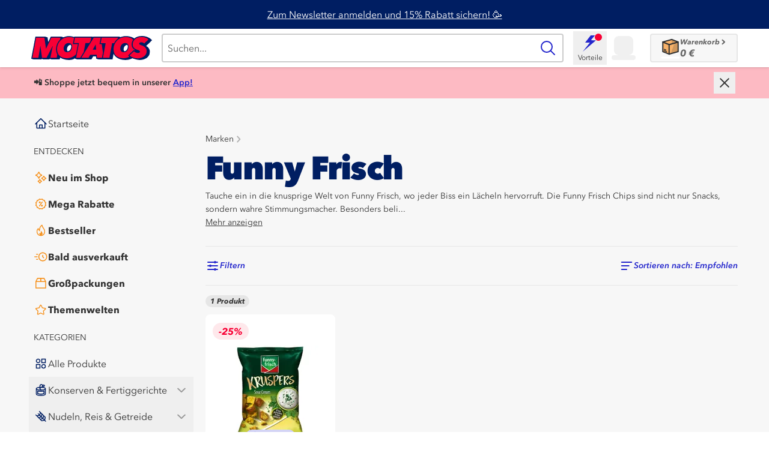

--- FILE ---
content_type: text/html; charset=utf-8
request_url: https://www.motatos.de/brands/funny-frisch-2
body_size: 68393
content:
<!DOCTYPE html><html class="tabular-nums antialiased scrollbar-gutter-stable" lang="de-DE"><head><meta charSet="utf-8"/><meta name="viewport" content="width=device-width, initial-scale=1"/><link rel="stylesheet" href="/_next/static/chunks/4cb112ca4479be45.css?dpl=dpl_F83LHQj1U1muqrpLYBkAZwBMmn2x" data-precedence="next"/><link rel="stylesheet" href="/_next/static/chunks/6b60557188bb0a62.css?dpl=dpl_F83LHQj1U1muqrpLYBkAZwBMmn2x" data-precedence="next"/><link rel="stylesheet" href="/_next/static/chunks/5ffb807328ad676e.css?dpl=dpl_F83LHQj1U1muqrpLYBkAZwBMmn2x" data-precedence="next"/><link rel="preload" as="script" fetchPriority="low" href="/_next/static/chunks/f8eaadc5ce1cdea7.js?dpl=dpl_F83LHQj1U1muqrpLYBkAZwBMmn2x"/><script src="/_next/static/chunks/f0b47ae9e7103bfb.js?dpl=dpl_F83LHQj1U1muqrpLYBkAZwBMmn2x" async=""></script><script src="/_next/static/chunks/13fa1cee99ce8d0f.js?dpl=dpl_F83LHQj1U1muqrpLYBkAZwBMmn2x" async=""></script><script src="/_next/static/chunks/012f6fd9522608da.js?dpl=dpl_F83LHQj1U1muqrpLYBkAZwBMmn2x" async=""></script><script src="/_next/static/chunks/c0932055c6dd366c.js?dpl=dpl_F83LHQj1U1muqrpLYBkAZwBMmn2x" async=""></script><script src="/_next/static/chunks/turbopack-a04b9a3a911eeb56.js?dpl=dpl_F83LHQj1U1muqrpLYBkAZwBMmn2x" async=""></script><script src="/_next/static/chunks/219527455c106112.js?dpl=dpl_F83LHQj1U1muqrpLYBkAZwBMmn2x" async=""></script><script src="/_next/static/chunks/bee3ea60ef41674c.js?dpl=dpl_F83LHQj1U1muqrpLYBkAZwBMmn2x" async=""></script><script src="/_next/static/chunks/aecd391106c05155.js?dpl=dpl_F83LHQj1U1muqrpLYBkAZwBMmn2x" async=""></script><script src="/_next/static/chunks/b1d95a933f752d10.js?dpl=dpl_F83LHQj1U1muqrpLYBkAZwBMmn2x" async=""></script><script src="/_next/static/chunks/ec482f83f54a7fa8.js?dpl=dpl_F83LHQj1U1muqrpLYBkAZwBMmn2x" async=""></script><script src="/_next/static/chunks/7c787fed2bc5fe3d.js?dpl=dpl_F83LHQj1U1muqrpLYBkAZwBMmn2x" async=""></script><script src="/_next/static/chunks/a31862e990f94322.js?dpl=dpl_F83LHQj1U1muqrpLYBkAZwBMmn2x" async=""></script><script src="/_next/static/chunks/1571a3fe022f36ba.js?dpl=dpl_F83LHQj1U1muqrpLYBkAZwBMmn2x" async=""></script><script src="/_next/static/chunks/16d8acdbbae30748.js?dpl=dpl_F83LHQj1U1muqrpLYBkAZwBMmn2x" async=""></script><script src="/_next/static/chunks/6f9d0bf481e37e41.js?dpl=dpl_F83LHQj1U1muqrpLYBkAZwBMmn2x" async=""></script><script src="/_next/static/chunks/d414967de2df1665.js?dpl=dpl_F83LHQj1U1muqrpLYBkAZwBMmn2x" async=""></script><script src="/_next/static/chunks/debc77bdaaef1f79.js?dpl=dpl_F83LHQj1U1muqrpLYBkAZwBMmn2x" async=""></script><script src="/_next/static/chunks/b68886c0cacda940.js?dpl=dpl_F83LHQj1U1muqrpLYBkAZwBMmn2x" async=""></script><script src="/_next/static/chunks/2ede4004c70518b3.js?dpl=dpl_F83LHQj1U1muqrpLYBkAZwBMmn2x" async=""></script><script src="/_next/static/chunks/b10dadf296742761.js?dpl=dpl_F83LHQj1U1muqrpLYBkAZwBMmn2x" async=""></script><script src="/_next/static/chunks/084b4b88bbb8d5cf.js?dpl=dpl_F83LHQj1U1muqrpLYBkAZwBMmn2x" async=""></script><script src="/_next/static/chunks/34e0faf707b9b50d.js?dpl=dpl_F83LHQj1U1muqrpLYBkAZwBMmn2x" async=""></script><script src="/_next/static/chunks/347d49da34d90143.js?dpl=dpl_F83LHQj1U1muqrpLYBkAZwBMmn2x" async=""></script><script src="/_next/static/chunks/2cd6f42256c2959d.js?dpl=dpl_F83LHQj1U1muqrpLYBkAZwBMmn2x" async=""></script><script src="/_next/static/chunks/3d586cfd24a373fa.js?dpl=dpl_F83LHQj1U1muqrpLYBkAZwBMmn2x" async=""></script><script src="/_next/static/chunks/5c6153cb39e062c0.js?dpl=dpl_F83LHQj1U1muqrpLYBkAZwBMmn2x" async=""></script><script src="/_next/static/chunks/b0b26886f1812a7e.js?dpl=dpl_F83LHQj1U1muqrpLYBkAZwBMmn2x" async=""></script><script src="/_next/static/chunks/810133293487af62.js?dpl=dpl_F83LHQj1U1muqrpLYBkAZwBMmn2x" async=""></script><script src="/_next/static/chunks/7f3a3da3597cd19c.js?dpl=dpl_F83LHQj1U1muqrpLYBkAZwBMmn2x" async=""></script><script src="/_next/static/chunks/f328cbf9c7ab8c91.js?dpl=dpl_F83LHQj1U1muqrpLYBkAZwBMmn2x" async=""></script><script src="/_next/static/chunks/85a7db6d8d2ed2eb.js?dpl=dpl_F83LHQj1U1muqrpLYBkAZwBMmn2x" async=""></script><script src="/_next/static/chunks/816d2c3b41635588.js?dpl=dpl_F83LHQj1U1muqrpLYBkAZwBMmn2x" async=""></script><script src="/_next/static/chunks/83e22cddca1a16cc.js?dpl=dpl_F83LHQj1U1muqrpLYBkAZwBMmn2x" async=""></script><script src="/_next/static/chunks/9b3fce415fa5f3d7.js?dpl=dpl_F83LHQj1U1muqrpLYBkAZwBMmn2x" async=""></script><script src="/_next/static/chunks/d3249b1348b1469a.js?dpl=dpl_F83LHQj1U1muqrpLYBkAZwBMmn2x" async=""></script><script src="/_next/static/chunks/0e15c9c80e021b1d.js?dpl=dpl_F83LHQj1U1muqrpLYBkAZwBMmn2x" async=""></script><script src="/_next/static/chunks/9ac5340f759a7fe0.js?dpl=dpl_F83LHQj1U1muqrpLYBkAZwBMmn2x" async=""></script><script src="/_next/static/chunks/73a84cf43f8ba758.js?dpl=dpl_F83LHQj1U1muqrpLYBkAZwBMmn2x" async=""></script><script src="/_next/static/chunks/1c810d2dac3a2fd8.js?dpl=dpl_F83LHQj1U1muqrpLYBkAZwBMmn2x" async=""></script><script src="/_next/static/chunks/e38caa7f7a68cda0.js?dpl=dpl_F83LHQj1U1muqrpLYBkAZwBMmn2x" async=""></script><script src="/_next/static/chunks/1137759b2b027ee4.js?dpl=dpl_F83LHQj1U1muqrpLYBkAZwBMmn2x" async=""></script><script src="/_next/static/chunks/d4be7d6a6e3dfaff.js?dpl=dpl_F83LHQj1U1muqrpLYBkAZwBMmn2x" async=""></script><script src="/_next/static/chunks/2189ace5f8401cee.js?dpl=dpl_F83LHQj1U1muqrpLYBkAZwBMmn2x" async=""></script><script src="/_next/static/chunks/aaea29fcefe2f76e.js?dpl=dpl_F83LHQj1U1muqrpLYBkAZwBMmn2x" async=""></script><script src="/_next/static/chunks/b34b2cf605e81651.js?dpl=dpl_F83LHQj1U1muqrpLYBkAZwBMmn2x" async=""></script><script src="/_next/static/chunks/73ff93e295ab4e8d.js?dpl=dpl_F83LHQj1U1muqrpLYBkAZwBMmn2x" async=""></script><script src="/_next/static/chunks/820a933ec8f2b43f.js?dpl=dpl_F83LHQj1U1muqrpLYBkAZwBMmn2x" async=""></script><script src="/_next/static/chunks/b7f4c3a9050287c4.js?dpl=dpl_F83LHQj1U1muqrpLYBkAZwBMmn2x" async=""></script><meta name="theme-color" content="#ffffff"/><meta name="debugVercelToolbar" content="disabled"/><title>Funny Frisch Produkte zu günstigen Preisen kaufen | Motatos</title><meta name="description" content="Entdecke die knusprige Welt von Funny Frisch, wo jeder Biss ein Lächeln hervorruft. Funny Frisch Chips sind nicht nur Snacks, sondern wahre Stimmungsmacher."/><link rel="manifest" href="/manifest"/><meta name="msapplication-TileColor" content="#da532c"/><link rel="canonical" href="https://www.motatos.de/brands/funny-frisch-2"/><meta name="apple-itunes-app" content="app-id=6444263936, app-argument=https://apps.apple.com/us/app/motatos/id6444263936"/><meta name="google-site-verification" content="Q9o0BXqEvGhYr_o6RnVWXVBaq3W-W3nKFz2Uq28XpIA"/><meta name="google-site-verification" content="AAgEMo-qZZYDDzO5BbVpkOr214_N_VP782eJ7niGuv72s"/><link rel="icon" href="/favicon.ico"/><link rel="icon" href="/favicon-16x16.png" sizes="16x16"/><link rel="icon" href="/favicon-32x32.png" sizes="32x32"/><link rel="apple-touch-icon" href="/apple-touch-icon.png"/><meta name="sentry-trace" content="b22b0f8ef0ec18193bd9f6f2aa8360c3-3b656d944e1ca316-0"/><meta name="baggage" content="sentry-environment=vercel-production,sentry-release=4dc2bc0fc12d57c95cba4280214bf3a59c097402,sentry-public_key=450b4b1ddbbd48d19dfd33f753aa4e26,sentry-trace_id=b22b0f8ef0ec18193bd9f6f2aa8360c3,sentry-org_id=1390077,sentry-sampled=false,sentry-sample_rand=0.8396714067465199,sentry-sample_rate=0.02"/><script src="/_next/static/chunks/a6dad97d9634a72d.js?dpl=dpl_F83LHQj1U1muqrpLYBkAZwBMmn2x" noModule=""></script></head><body class="min-h-screen bg-white font-sans"><div hidden=""><!--$--><!--/$--></div><script>(self.__next_s=self.__next_s||[]).push([0,{"children":"\n        if (typeof AbortSignal.timeout !== 'function'){' '}\n        {\n          (AbortSignal.timeout = function (timeout) {\n            const controller = new AbortController()\n            const controllerTimeout = setTimeout(() => {\n              controller.abort()\n            }, timeout)\n            controller.signal.addEventListener('abort', () => {\n              clearTimeout(controllerTimeout)\n            })\n            return controller.signal\n          })\n        }\n      ","id":"abort-signal-polyfill"}])</script><!--$--><!--/$--><script type="application/ld+json">{"@context":"https://schema.org","@type":"Organization","name":"Motatos","alternateName":"Matsmart","url":"https://www.motatos.de/","logo":"https://files.motatos.com/email/motatos-logo.png","sameAs":["https://www.facebook.com/matsmart.motatos","https://www.instagram.com/matsmart.motatos/"]}</script><div class="min-h-screen bg-gray-3 bg-center sm:bg-fixed"><div><button class="fixed left-[80%] top-[12px] z-30 ml-3 box-content size-8 rounded-full bg-white bg-[url(&quot;../../assets/images/icon-close--dark-grey.svg&quot;)] bg-center bg-no-repeat p-1 text-[0] transition-transform duration-300 ease-in-out sm:left-[60%] md:hidden translate-y-[-3.25rem] opacity-0">Schließen</button><div class="fixed inset-y-0 z-40 block w-4/5 overflow-y-auto overflow-x-hidden bg-gray-3 p-0 pt-2.5 transition-transform duration-300 ease-in-out [-webkit-overflow-scrolling:touch] sm:w-3/5 md:hidden -translate-x-full"><div data-testid="mobile-main-menu"><div class="pb-10"><ul class="mx-2 flex flex-col gap-1"><li class="cursor-pointer"><a href="/?ref=main-menu"><div class="flex h-11 w-full flex-row items-center gap-x-2 rounded-sm px-2 text-gray-80 hover:bg-white max-md:bg-white"><div class="flex-shrink-0"><svg xmlns="http://www.w3.org/2000/svg" class="box-border flex w-6 h-6 text-darkblue-100" fill="none" viewBox="0 0 32 32"><path d="M4 17.0005L16 5.0005L28 17.0005" stroke="currentColor" stroke-width="2" stroke-linecap="round" stroke-linejoin="round"></path><path d="M7 14.0005V26.0005H25V14.0005" stroke="currentColor" stroke-width="2" stroke-linecap="round" stroke-linejoin="round"></path><path d="M19 26.0005L19 19.0005L13 19.0005L13 26.0005" stroke="currentColor" stroke-width="2" stroke-linecap="round" stroke-linejoin="round"></path></svg></div><span class="truncate whitespace-nowrap text-left text-base font-normal">Startseite</span></div></a></li></ul><div class="mb-3 mt-4 pl-4 uppercase"><p class="text-sm text-gray-80 font-normal text-left">Entdecken</p></div><ul class="mx-2 flex flex-col gap-1"><li class="cursor-pointer"><a href="/neu-im-shop"><div class="flex h-11 w-full flex-row items-center gap-x-2 rounded-sm px-2 text-gray-80 hover:bg-white max-md:bg-white"><div class="flex-shrink-0"><svg xmlns="http://www.w3.org/2000/svg" class="box-border flex w-6 h-6 text-orange-120" fill="none" viewBox="0 0 32 32"><path fill="currentColor" d="M11.485 18.32c-.1 0-.21 0-.32-.03-.66-.12-1.15-.56-1.35-1.22l-.12-.42c-.07-.24-.13-.48-.23-.71-.8-1.88-2.16-3.04-4.15-3.57a2.61 2.61 0 0 1-.81-.35c-.56-.38-.82-1.05-.67-1.73.13-.6.56-1.07 1.16-1.28.18-.06.35-.12.53-.17.39-.12.75-.23 1.06-.39 1.65-.82 2.67-2.11 3.14-3.93.08-.33.21-.83.71-1.2.47-.32 1.04-.41 1.56-.23.54.18.97.64 1.14 1.22l.09.31c.11.39.22.75.37 1.06.84 1.74 2.18 2.81 4.09 3.28.89.22 1.44.87 1.44 1.71v.11c-.05.71-.53 1.29-1.28 1.54l-.39.12c-.42.13-.82.26-1.16.43-1.61.82-2.62 2.09-3.09 3.88-.07.26-.13.51-.29.76-.32.51-.85.8-1.42.8l-.01.01Zm-4.99-7.67c2.24.77 3.86 2.29 4.81 4.52.06.14.11.28.16.43.71-2.04 2.02-3.53 3.92-4.5.35-.18.7-.31 1.05-.42-2.11-.73-3.66-2.11-4.63-4.13-.14-.28-.24-.56-.33-.84-.7 2.05-2.03 3.57-3.98 4.54-.33.17-.67.29-1 .39v.01ZM22.485 23.25c-.8 0-1.47-.56-1.67-1.37-.11-.46-.27-.85-.5-1.18-.52-.76-1.2-1.23-2.08-1.44-1.01-.24-1.31-.94-1.4-1.33-.21-.94.36-1.82 1.33-2.05.62-.15 1.13-.4 1.56-.79.56-.49.91-1.09 1.08-1.84.16-.71.66-1.21 1.35-1.36.67-.14 1.33.12 1.74.7.18.25.25.52.29.66.38 1.4 1.2 2.23 2.59 2.6 1.16.31 1.38 1.15 1.41 1.5.1.92-.47 1.68-1.41 1.9-.43.1-.8.26-1.14.49-.76.52-1.23 1.2-1.45 2.1-.21.86-.87 1.41-1.7 1.41Zm-3.01-5.7c1.03.41 1.86 1.08 2.5 2.02.21.31.39.65.53 1.01.41-1.03 1.09-1.86 2.02-2.5.32-.22.66-.4 1.02-.54-1.45-.59-2.47-1.62-3.04-3.03-.31.8-.8 1.49-1.45 2.07-.47.41-1 .74-1.59.98l.01-.01ZM13.745 29c-.83 0-1.5-.51-1.71-1.29-.13-.47-.29-.8-.51-1.06-.31-.37-.69-.61-1.16-.74-.32-.09-.58-.21-.8-.37-.54-.38-.78-1-.65-1.66.12-.61.51-1.07 1.1-1.3l.35-.13c.26-.09.5-.18.68-.29.45-.27.75-.68.93-1.26.07-.24.17-.53.35-.8.38-.55 1.03-.81 1.69-.68.61.12 1.07.51 1.3 1.11l.12.32c.09.26.18.5.29.69.27.46.69.77 1.28.94.25.07.52.16.78.34.57.39.84 1.05.7 1.72-.13.61-.54 1.08-1.15 1.3l-.22.08c-.27.09-.52.18-.71.29-.5.29-.82.73-.98 1.33-.08.28-.27 1.01-1.05 1.33-.11.05-.24.08-.33.1l-.3.04V29Zm-2.3-4.83a4.246 4.246 0 0 1 2.24 2.22 4 4 0 0 1 1.7-1.93c.18-.1.35-.19.53-.26-.83-.35-1.47-.9-1.92-1.66-.12-.2-.21-.4-.29-.6-.35.83-.9 1.48-1.65 1.92-.2.12-.41.22-.62.3l.01.01Z"></path></svg></div><span class="truncate whitespace-nowrap text-left text-base font-extrabold">Neu im Shop</span></div></a></li><li class="cursor-pointer"><a href="/mega-rabatte"><div class="flex h-11 w-full flex-row items-center gap-x-2 rounded-sm px-2 text-gray-80 hover:bg-white max-md:bg-white"><div class="flex-shrink-0"><svg xmlns="http://www.w3.org/2000/svg" class="box-border flex w-6 h-6 text-orange-120" fill="none" viewBox="0 0 32 32"><path fill="currentColor" d="M18.81 27.99c-.24 0-.5-.05-.78-.16l-.65-.25c-.46-.18-.93-.35-1.39-.54-.51.2-1.03.4-1.54.59l-.49.19c-.85.33-1.55.14-2.13-.57l-.35-.43-1.02-1.26c-.73-.11-1.46-.22-2.18-.34-.86-.14-1.39-.67-1.53-1.53-.12-.73-.23-1.45-.34-2.18-.42-.33-.83-.67-1.25-1l-.45-.36c-.7-.57-.88-1.27-.55-2.13l.21-.55.57-1.47c-.2-.5-.39-1-.58-1.5l-.21-.53c-.32-.84-.13-1.55.56-2.12l.43-.35c.42-.34.85-.69 1.27-1.02.11-.73.22-1.46.34-2.19.14-.85.67-1.38 1.53-1.52.72-.12 1.45-.23 2.17-.34.27-.33.54-.67.8-1l.58-.71c.4-.46.87-.7 1.45-.71h.38l.55.15.07.12.41.16c.44.17.88.33 1.32.5.53-.2 1.07-.4 1.6-.61l.42-.16c.86-.33 1.57-.14 2.15.58l.42.51c.31.39.63.77.94 1.16.74.11 1.47.22 2.2.34.6.1 1.35.45 1.52 1.59.11.7.21 1.4.33 2.1.4.33.8.65 1.2.98l.5.4c.7.56.89 1.28.57 2.12l-.19.5c-.2.51-.39 1.02-.59 1.54.2.5.39.99.58 1.49l.21.53c.33.86.15 1.56-.57 2.13l-.45.37c-.41.33-.82.67-1.24 1-.11.73-.22 1.45-.34 2.18-.1.61-.46 1.37-1.6 1.54-.7.1-1.4.21-2.1.33l-.96 1.17-.41.51c-.4.49-.84.73-1.35.73l-.04.02ZM16 25.01c.2 0 .4.04.6.12.5.2 1.01.39 1.51.58l.56.22.36-.44c.35-.44.71-.87 1.07-1.3.25-.29.6-.49.94-.55.75-.13 1.5-.25 2.25-.36.12-.75.23-1.46.34-2.17.07-.44.27-.8.61-1.07.44-.35.88-.71 1.32-1.06l.38-.31-.17-.46c-.2-.53-.41-1.06-.62-1.59-.16-.4-.16-.81 0-1.23.21-.54.42-1.09.63-1.63l.16-.41-.42-.34c-.45-.36-.89-.72-1.34-1.09-.28-.24-.49-.59-.55-.94-.13-.75-.25-1.5-.36-2.24-.73-.12-1.43-.23-2.13-.33-.47-.07-.85-.28-1.12-.64-.32-.41-.65-.82-.98-1.22l-.37-.46-.35.13c-.6.23-1.2.46-1.8.68-.32.12-.71.12-1.03 0-.51-.19-1.01-.38-1.52-.57l-.64-.24-.51.63-.88 1.09c-.26.33-.61.53-1.05.6-.73.11-1.45.22-2.18.34-.12.74-.23 1.45-.34 2.16-.07.45-.28.81-.63 1.08-.45.35-.9.72-1.35 1.08l-.35.28.17.45c.2.53.41 1.06.62 1.59.16.42.17.83 0 1.23-.21.52-.41 1.05-.61 1.57l-.18.47.38.31c.44.36.88.72 1.33 1.07.34.27.55.63.61 1.06.11.73.22 1.45.34 2.17a436 436 0 0 0 2.17.34c.44.07.8.27 1.07.61l1.08 1.35.3.36.41-.15c.56-.21 1.11-.42 1.66-.64.19-.08.39-.12.59-.12l.02-.01Z"></path><path fill="currentColor" d="M12.83 21.33a.96.96 0 0 1-.58-.19c-.45-.32-.55-.95-.23-1.4l6.3-8.77c.32-.45.95-.55 1.4-.23.45.32.55.95.23 1.4l-6.3 8.77c-.2.27-.5.42-.81.42h-.01ZM13.63 14.35a2.05 2.05 0 1 0 0-4.1 2.05 2.05 0 0 0 0 4.1ZM18.38 21.75a2.05 2.05 0 1 0 0-4.1 2.05 2.05 0 0 0 0 4.1Z"></path></svg></div><span class="truncate whitespace-nowrap text-left text-base font-extrabold">Mega Rabatte</span></div></a></li><li class="cursor-pointer"><a href="/bestseller"><div class="flex h-11 w-full flex-row items-center gap-x-2 rounded-sm px-2 text-gray-80 hover:bg-white max-md:bg-white"><div class="flex-shrink-0"><svg xmlns="http://www.w3.org/2000/svg" class="box-border flex w-6 h-6 text-orange-120" fill="none" viewBox="0 0 32 32"><path fill="currentColor" d="M16.01 28.5c-.474 0-.957-.038-1.43-.115a9.328 9.328 0 0 1-5.23-2.654 9.626 9.626 0 0 1-2.594-4.673 10.086 10.086 0 0 1-.247-2.721c.038-.875.133-2.02.474-3.164.436-1.442 1.051-2.49 1.942-3.288.16-.145.331-.28.511-.404.436-.289.91-.366 1.345-.193.445.164.767.548.919 1.077.16.587.312 1.106.52 1.577.01.03.03.068.048.106.066-1.202.227-2.692.739-4.154.502-1.413 1.288-2.769 2.33-4.029a12.774 12.774 0 0 1 2.15-2.057c.483-.356 1.032-.414 1.534-.154.493.25.787.74.787 1.336 0 1.077.331 2.097.994 3.106.417.635.852 1.25 1.298 1.875.312.433.625.875.918 1.317 1.222 1.78 1.961 3.52 2.274 5.318.331 1.904.265 3.557-.19 5.067a9.584 9.584 0 0 1-2.5 4.135 9.193 9.193 0 0 1-3.495 2.163 9.406 9.406 0 0 1-3.098.529Zm-5.968-15.048c-.54.538-.947 1.27-1.24 2.279-.285.942-.36 1.942-.398 2.692-.038.74.028 1.48.199 2.192a7.545 7.545 0 0 0 2.074 3.731 7.478 7.478 0 0 0 4.196 2.125c1.222.192 2.406.087 3.627-.336a7.381 7.381 0 0 0 2.795-1.74 7.787 7.787 0 0 0 2.008-3.308c.369-1.222.416-2.539.132-4.164-.265-1.52-.91-3.01-1.96-4.548a39.678 39.678 0 0 0-.91-1.289 53.508 53.508 0 0 1-1.335-1.932c-.682-1.048-1.108-2.144-1.25-3.279-.417.365-.806.77-1.184 1.221-.91 1.096-1.563 2.212-1.99 3.433-.482 1.365-.596 2.827-.653 3.942-.01.25-.066.635-.133 1.039-.056.375-.132.836-.132 1.057v1.366l-1.27-.462c-.738-.27-2.007-2.49-2.121-2.77-.18-.422-.322-.845-.445-1.268l-.01.019Z"></path><path fill="currentColor" d="M17.014 17.096c-.521.5-1.118 1.625-1.222 2.433-.095.76-.133 1.529-.18 2.298-.029.558-.294.798-.843.721-.71-.096-1.184-.52-1.535-1.115-.038-.068-.085-.145-.142-.24-.398.922-.473 2.278-.208 3.201.568 1.923 2.434 3 4.271 2.471 1.592-.461 2.71-2.25 2.53-3.961-.114-1.048-.427-2.02-1.005-2.904-.606-.942-1.335-1.808-1.666-2.913v.01Z"></path></svg></div><span class="truncate whitespace-nowrap text-left text-base font-extrabold">Bestseller</span></div></a></li><li class="cursor-pointer"><a href="/bald-ausverkauft"><div class="flex h-11 w-full flex-row items-center gap-x-2 rounded-sm px-2 text-gray-80 hover:bg-white max-md:bg-white"><div class="flex-shrink-0"><svg xmlns="http://www.w3.org/2000/svg" class="box-border flex w-6 h-6 text-orange-120" fill="none" viewBox="0 0 32 32"><path fill="currentColor" d="M20.212 8.12c4.237 0 7.686 3.519 7.696 7.854 0 2.12-.798 4.101-2.258 5.596-1.46 1.494-3.397 2.32-5.469 2.32-2.05 0-3.977-.826-5.427-2.31a7.915 7.915 0 0 1-2.258-5.596c0-4.324 3.47-7.854 7.727-7.854M20.203 6c-5.387 0-9.788 4.473-9.799 9.963 0 5.533 4.371 10.037 9.767 10.037 5.417 0 9.798-4.483 9.798-10.037 0-5.48-4.392-9.963-9.757-9.963h-.01Z"></path><path fill="currentColor" d="M22.232 19.206a1.04 1.04 0 0 1-.746-.318l-2.04-2.151a1.092 1.092 0 0 1-.29-.742v-3.233c0-.583.466-1.06 1.036-1.06.57 0 1.035.477 1.035 1.06v2.809l1.75 1.844c.394.424.394 1.092-.02 1.494a1.014 1.014 0 0 1-.725.297ZM9.047 11.49H6.365c-.57 0-1.036-.477-1.036-1.06 0-.583.466-1.06 1.036-1.06h2.682c.57 0 1.036.477 1.036 1.06 0 .583-.466 1.06-1.036 1.06ZM9.047 22.63H6.365c-.57 0-1.036-.477-1.036-1.06 0-.583.466-1.06 1.036-1.06h2.682c.57 0 1.036.477 1.036 1.06 0 .583-.466 1.06-1.036 1.06ZM7.629 16.97h-5.21c-.57 0-1.036-.477-1.036-1.06 0-.583.466-1.06 1.036-1.06h5.22c.57 0 1.036.477 1.036 1.06 0 .583-.466 1.06-1.036 1.06h-.01Z"></path></svg></div><span class="truncate whitespace-nowrap text-left text-base font-extrabold">Bald ausverkauft</span></div></a></li><li class="cursor-pointer"><a href="/grosspackungen"><div class="flex h-11 w-full flex-row items-center gap-x-2 rounded-sm px-2 text-gray-80 hover:bg-white max-md:bg-white"><div class="flex-shrink-0"><svg xmlns="http://www.w3.org/2000/svg" class="box-border flex w-6 h-6 text-orange-120" fill="none" viewBox="0 0 32 32"><path fill="currentColor" d="M27.7 12.6c0-.4-.1-.7-.3-1l-3.3-6.9c-.3-.5-.7-.7-1.1-.7H9c-.8 0-1.2.3-1.5 1l-.9 1.8-.4.9-.3.5-1.7 3.6-.2.6v14.1c0 .9.4 1.3 1.2 1.3h21.3c.8 0 1.2-.4 1.2-1.2v-14Zm-21-1.3.1-.2.3-.6.7-1.5 1.4-2.7.2-.1h5.4v5h-8Zm15.8-5 1.8 3.6.7 1.3h-8.1v-5h5.6Zm3.1 7v12.4H6.1V13.4h19.5Z"></path></svg></div><span class="truncate whitespace-nowrap text-left text-base font-extrabold">Großpackungen</span></div></a></li><li class="cursor-pointer"><a href="/jetzt-shoppen"><div class="flex h-11 w-full flex-row items-center gap-x-2 rounded-sm px-2 text-gray-80 hover:bg-white max-md:bg-white"><div class="flex-shrink-0"><svg xmlns="http://www.w3.org/2000/svg" class="box-border flex w-6 h-6 text-orange-120" fill="none" viewBox="0 0 32 32"><path fill="currentColor" d="M27.3 13.45a2.1 2.1 0 0 0-1.44-1.28l-5.92-.88L17.3 6a1.84 1.84 0 0 0-3.28 0l-2.64 5.36-5.84.88a1.8 1.8 0 0 0-.96 3.12l4.16 4.08-1.04 5.84c-.08 1.04.56 2 1.6 2.16.4.08.8 0 1.12-.16l5.28-2.8 5.28 2.8c.88.48 2 .08 2.48-.8.16-.32.24-.72.16-1.12l-1.04-5.92 4.24-4.16c.56-.4.72-1.2.48-1.84Zm-6.32 5.04c-.24.24-.32.48-.24.8l1.12 6.32-5.76-2.96c-.24-.16-.56-.16-.88 0L9.54 25.6l1.12-6.32a.89.89 0 0 0-.24-.8L5.78 14l6.4-.88c.32-.08.56-.24.72-.48l2.8-5.76 2.88 5.76c.16.24.4.48.72.48l6.32.96-4.64 4.4Z"></path></svg></div><span class="truncate whitespace-nowrap text-left text-base font-extrabold">Themenwelten</span></div></a></li></ul><div class="mb-3 mt-4 pl-4 uppercase"><p class="text-sm text-gray-80 font-normal text-left">Kategorien</p></div><ul class="mx-2 flex flex-col gap-1"><li class="cursor-pointer"><a href="/alle-produkte"><div class="flex h-11 w-full flex-row items-center gap-x-2 rounded-sm px-2 text-gray-80 hover:bg-white max-md:bg-white"><div class="flex-shrink-0"><svg xmlns="http://www.w3.org/2000/svg" class="box-border flex w-6 h-6 text-darkblue-100" fill="none" viewBox="0 0 32 32"><rect x="18.0004" y="6.00008" width="7.98404" height="7.98404" stroke="currentColor" stroke-width="2"></rect><circle cx="10.0004" cy="10.0001" r="4" stroke="currentColor" stroke-width="2"></circle><rect x="6.00035" y="18.0001" width="7.98404" height="7.98404" stroke="currentColor" stroke-width="2"></rect><circle cx="22.0004" cy="22.0001" r="4" stroke="currentColor" stroke-width="2"></circle></svg></div><span class="truncate whitespace-nowrap text-left text-base font-normal">Alle Produkte</span></div></a></li><div class="block cursor-pointer"><button class="w-full" aria-expanded="false"><div class="flex h-11 w-full flex-row items-center gap-x-2 rounded-sm px-2 text-gray-80 hover:bg-white max-md:bg-white"><div class="flex-shrink-0"><svg xmlns="http://www.w3.org/2000/svg" class="box-border flex w-6 h-6 text-darkblue-100" fill="none" viewBox="0 0 32 32"><path stroke="currentColor" stroke-linecap="round" stroke-linejoin="round" stroke-width="2" d="M17 10.03c.37 0 .72.02.79.02C22.46 10.3 26 11.53 26 13c0 1.66-4.48 3-10 3S6 14.66 6 13c0-1.34 2.94-2.48 7-2.86m10 14v-6c-1.8.53-4.27.86-7 .86-2.73 0-5.2-.33-7-.86v6c1.8.53 4.27.86 7 .86 2.73 0 5.2-.33 7-.86Z"></path><path stroke="currentColor" stroke-linecap="round" stroke-linejoin="round" stroke-width="2" d="M6 13v12c0 1.66 4.48 3 10 3s10-1.34 10-3V13"></path><path stroke="currentColor" stroke-linecap="round" stroke-linejoin="round" stroke-width="2" d="M17.08 16c-1.66 0-3-1.34-3-3s1.34-3 3-3"></path><path stroke="currentColor" stroke-linecap="round" stroke-linejoin="round" stroke-width="2" d="M17.08 10c1.66 0 3-1.34 3-3s-1.34-3-3-3-3 1.34-3 3v6"></path><path stroke="currentColor" stroke-linecap="round" stroke-linejoin="round" stroke-width="2" d="M19.54 5h2.96c.83 0 1.5.67 1.5 1.5S23.33 8 22.5 8H20"></path></svg></div><span class="truncate whitespace-nowrap text-left text-base font-normal">Konserven &amp; Fertiggerichte</span><div class="flex flex-1 justify-end"><div class="box-border flex items-center justify-center w-6 h-6 py-[3px] rotate-90 text-gray-40"><svg fill="none" xmlns="http://www.w3.org/2000/svg" height="100%" viewBox="0 0 12 13"><path vector-effect="non-scaling-stroke" d="m4.2 2.3 4.2 4.2-4.2 4.2" stroke="currentColor" stroke-width="2" stroke-miterlimit="10" stroke-linecap="round" stroke-linejoin="round"></path></svg></div></div></div></button><div aria-hidden="true" class="rah-static rah-static--height-zero " style="height:0;overflow:hidden"><div><ul class="flex flex-col gap-1 py-1"><li class="cursor-pointer"><a href="/kategorie/konserven-fertiggerichte"><div class="flex h-11 w-full flex-row items-center gap-x-2 rounded-sm px-2 text-gray-80 hover:bg-white"><div class="w-6 flex-shrink-0"></div><span class="truncate whitespace-nowrap text-left text-base font-normal">Alle anzeigen</span><div class="flex flex-1 justify-end"><span class="pill max-w-fit flex flex-row items-center justify-center rounded-full select-none font-extrabold italic text-gray-80 whitespace-nowrap bg-gray-10 p-sm">199</span></div></div></a></li><li class="cursor-pointer"><a href="/kategorie/tomaten-gemusekonserven"><div class="flex h-11 w-full flex-row items-center gap-x-2 rounded-sm px-2 text-gray-80 hover:bg-white"><div class="w-6 flex-shrink-0"></div><span class="truncate whitespace-nowrap text-left text-base font-normal">Tomaten &amp; Gemüsekonserven</span><div class="flex flex-1 justify-end"><span class="pill max-w-fit flex flex-row items-center justify-center rounded-full select-none font-extrabold italic text-gray-80 whitespace-nowrap bg-gray-10 p-sm">61</span></div></div></a></li><li class="cursor-pointer"><a href="/kategorie/obstkonserven"><div class="flex h-11 w-full flex-row items-center gap-x-2 rounded-sm px-2 text-gray-80 hover:bg-white"><div class="w-6 flex-shrink-0"></div><span class="truncate whitespace-nowrap text-left text-base font-normal">Obstkonserven</span><div class="flex flex-1 justify-end"><span class="pill max-w-fit flex flex-row items-center justify-center rounded-full select-none font-extrabold italic text-gray-80 whitespace-nowrap bg-gray-10 p-sm">12</span></div></div></a></li><li class="cursor-pointer"><a href="/kategorie/fisch-fleisch"><div class="flex h-11 w-full flex-row items-center gap-x-2 rounded-sm px-2 text-gray-80 hover:bg-white"><div class="w-6 flex-shrink-0"></div><span class="truncate whitespace-nowrap text-left text-base font-normal">Fisch &amp; Fleisch</span><div class="flex flex-1 justify-end"><span class="pill max-w-fit flex flex-row items-center justify-center rounded-full select-none font-extrabold italic text-gray-80 whitespace-nowrap bg-gray-10 p-sm">29</span></div></div></a></li><li class="cursor-pointer"><a href="/kategorie/fertiggerichte-expressprodukte"><div class="flex h-11 w-full flex-row items-center gap-x-2 rounded-sm px-2 text-gray-80 hover:bg-white"><div class="w-6 flex-shrink-0"></div><span class="truncate whitespace-nowrap text-left text-base font-normal">Fertiggerichte &amp; Expressprodukte</span><div class="flex flex-1 justify-end"><span class="pill max-w-fit flex flex-row items-center justify-center rounded-full select-none font-extrabold italic text-gray-80 whitespace-nowrap bg-gray-10 p-sm">66</span></div></div></a></li><li class="cursor-pointer"><a href="/kategorie/kochhilfen"><div class="flex h-11 w-full flex-row items-center gap-x-2 rounded-sm px-2 text-gray-80 hover:bg-white"><div class="w-6 flex-shrink-0"></div><span class="truncate whitespace-nowrap text-left text-base font-normal">Kochhilfen</span><div class="flex flex-1 justify-end"><span class="pill max-w-fit flex flex-row items-center justify-center rounded-full select-none font-extrabold italic text-gray-80 whitespace-nowrap bg-gray-10 p-sm">12</span></div></div></a></li><li class="cursor-pointer"><a href="/kategorie/suppen-eintopfe"><div class="flex h-11 w-full flex-row items-center gap-x-2 rounded-sm px-2 text-gray-80 hover:bg-white"><div class="w-6 flex-shrink-0"></div><span class="truncate whitespace-nowrap text-left text-base font-normal">Suppen &amp; Eintöpfe</span><div class="flex flex-1 justify-end"><span class="pill max-w-fit flex flex-row items-center justify-center rounded-full select-none font-extrabold italic text-gray-80 whitespace-nowrap bg-gray-10 p-sm">21</span></div></div></a></li></ul></div></div></div><div class="block cursor-pointer"><button class="w-full" aria-expanded="false"><div class="flex h-11 w-full flex-row items-center gap-x-2 rounded-sm px-2 text-gray-80 hover:bg-white max-md:bg-white"><div class="flex-shrink-0"><svg xmlns="http://www.w3.org/2000/svg" class="box-border flex w-6 h-6 text-darkblue-100" fill="none" viewBox="0 0 32 32"><path fill="currentColor" d="M12.94 11.61s.56-2.48.88-3.6c.08-.4 0-.64-.32-.88-.64-.64-.64-.56-1.2-1.2a1.75 1.75 0 0 1-.32-.4.97.97 0 0 1 .08-1.28c.32-.32.88-.32 1.28-.08.08.16.24.32.4.48 4.4 4.32 8.08 8.08 12.48 12.48.56.56.64 1.04.48 1.76-.48 1.76-.88 3.52-1.36 5.28.56.56 1.12 1.04 1.6 1.6l.48.48c.24.4.16.96-.16 1.2a.87.87 0 0 1-1.2 0c-.56-.48-1.04-.96-1.52-1.52-.4-.4-.72-.56-1.36-.4-1.44.4-2.96.72-4.4 1.12-.8.24-1.36.08-1.92-.56A1725.5 1725.5 0 0 1 4.78 13.93l-.48-.48c-.4-.48-.4-.96 0-1.36.4-.4.88-.4 1.36 0 .72.64.64.56 1.28 1.28.32.4.72.48 1.2.32 1.04-.32 2.16-.56 3.36-.88-.48-.48-1.2-1.28-1.6-1.6-.24 0-.48-.24-.64-.48-.32-.4-.24-.88.08-1.2a.9.9 0 0 1 1.28-.16c.32.24.56.56.88.8l1.2 1.2c0 .08.24.24.24.24Zm9.44 12.24-2.16-2s-2.56.72-3.92 1.04l1.6 1.6c.32.32.56.4.96.24 1.12-.24 3.52-.88 3.52-.88Zm-3.68-3.6a48.13 48.13 0 0 0-2.08-2l-3.84.96c.64.72 1.28 1.36 1.84 2 1.44-.24 2.72-.64 4.08-.96ZM9.02 15.7s1.2 1.2 1.76 1.68c.16.16.4.24.56.16 1.2-.24 3.76-.88 3.76-.88l-2.08-2.16-4 1.2Zm11.12 3.2s.64-2.64.96-3.76c0-.16 0-.4-.08-.48-.56-.64-1.2-1.2-1.84-1.84l-1.04 4.08 2 2Zm2.64-2.48-1.04 4.08 2 2.08s.64-2.56.88-3.76c.08-.16 0-.48-.16-.64-.48-.56-1.68-1.76-1.68-1.76Zm-7.28-7.2c-.32 1.44-.72 2.72-.96 3.84l2 2c.32-1.2.64-2.56.96-3.76a48.13 48.13 0 0 0-2-2.08Z"></path></svg></div><span class="truncate whitespace-nowrap text-left text-base font-normal">Nudeln, Reis &amp; Getreide</span><div class="flex flex-1 justify-end"><div class="box-border flex items-center justify-center w-6 h-6 py-[3px] rotate-90 text-gray-40"><svg fill="none" xmlns="http://www.w3.org/2000/svg" height="100%" viewBox="0 0 12 13"><path vector-effect="non-scaling-stroke" d="m4.2 2.3 4.2 4.2-4.2 4.2" stroke="currentColor" stroke-width="2" stroke-miterlimit="10" stroke-linecap="round" stroke-linejoin="round"></path></svg></div></div></div></button><div aria-hidden="true" class="rah-static rah-static--height-zero " style="height:0;overflow:hidden"><div><ul class="flex flex-col gap-1 py-1"><li class="cursor-pointer"><a href="/kategorie/nudeln-reis-getreide"><div class="flex h-11 w-full flex-row items-center gap-x-2 rounded-sm px-2 text-gray-80 hover:bg-white"><div class="w-6 flex-shrink-0"></div><span class="truncate whitespace-nowrap text-left text-base font-normal">Alle anzeigen</span><div class="flex flex-1 justify-end"><span class="pill max-w-fit flex flex-row items-center justify-center rounded-full select-none font-extrabold italic text-gray-80 whitespace-nowrap bg-gray-10 p-sm">39</span></div></div></a></li><li class="cursor-pointer"><a href="/kategorie/nudeln"><div class="flex h-11 w-full flex-row items-center gap-x-2 rounded-sm px-2 text-gray-80 hover:bg-white"><div class="w-6 flex-shrink-0"></div><span class="truncate whitespace-nowrap text-left text-base font-normal">Nudeln</span><div class="flex flex-1 justify-end"><span class="pill max-w-fit flex flex-row items-center justify-center rounded-full select-none font-extrabold italic text-gray-80 whitespace-nowrap bg-gray-10 p-sm">26</span></div></div></a></li><li class="cursor-pointer"><a href="/kategorie/reis"><div class="flex h-11 w-full flex-row items-center gap-x-2 rounded-sm px-2 text-gray-80 hover:bg-white"><div class="w-6 flex-shrink-0"></div><span class="truncate whitespace-nowrap text-left text-base font-normal">Reis</span><div class="flex flex-1 justify-end"><span class="pill max-w-fit flex flex-row items-center justify-center rounded-full select-none font-extrabold italic text-gray-80 whitespace-nowrap bg-gray-10 p-sm">5</span></div></div></a></li><li class="cursor-pointer"><a href="/kategorie/getreide-kartoffelprodukte"><div class="flex h-11 w-full flex-row items-center gap-x-2 rounded-sm px-2 text-gray-80 hover:bg-white"><div class="w-6 flex-shrink-0"></div><span class="truncate whitespace-nowrap text-left text-base font-normal">Getreide &amp; Kartoffelprodukte</span><div class="flex flex-1 justify-end"><span class="pill max-w-fit flex flex-row items-center justify-center rounded-full select-none font-extrabold italic text-gray-80 whitespace-nowrap bg-gray-10 p-sm">6</span></div></div></a></li></ul></div></div></div><div class="block cursor-pointer"><button class="w-full" aria-expanded="false"><div class="flex h-11 w-full flex-row items-center gap-x-2 rounded-sm px-2 text-gray-80 hover:bg-white max-md:bg-white"><div class="flex-shrink-0"><svg xmlns="http://www.w3.org/2000/svg" class="box-border flex w-6 h-6 text-darkblue-100" fill="none" viewBox="0 0 32 32"><path stroke="currentColor" stroke-linecap="round" stroke-linejoin="round" stroke-width="2" d="M23 20v-7.59c0-.91-.36-1.77-1-2.41l.74-1.49c.17-.34.26-.71.26-1.09 0-1.34-1.09-2.43-2.43-2.43H7.43C6.09 4.99 5 6.08 5 7.42c0 .38.09.75.26 1.09L6 10c-.64.64-1 1.51-1 2.41V24c0 1.1.9 2 2 2h14.02c.66 0 1.24-.4 1.57-.96"></path><path stroke="currentColor" stroke-linecap="round" stroke-linejoin="round" stroke-width="2" d="M19.43 5h4.15c1.34 0 2.43 1.09 2.43 2.43 0 .38-.09.75-.26 1.09l-.74 1.49c.64.64 1 1.51 1 2.41v10.59M23 26h-3m-1.152-4.847 2.56-2.56 5.218 5.219a1.81 1.81 0 1 1-2.56 2.56l-5.218-5.219Zm-4.44-9.567 7 7-3.414 3.415-3.586-3.585a4.833 4.833 0 0 1 0-6.83Z"></path><path stroke="currentColor" stroke-linecap="round" stroke-linejoin="round" stroke-width="2" d="M16.8 21.15c-.8 2.17-3.75 2.94-4.8.85-1.05-2.09-2-2.08-2.85-2.08-2.15 0-1.82-3.49-.09-4.76C12 13 8 11 10 9s2.78.61 6-1c2-1 4 0 3 3-.63 1.9 2 2 .45 4.18"></path></svg></div><span class="truncate whitespace-nowrap text-left text-base font-normal">Müsli, Brot &amp; Aufstriche</span><div class="flex flex-1 justify-end"><div class="box-border flex items-center justify-center w-6 h-6 py-[3px] rotate-90 text-gray-40"><svg fill="none" xmlns="http://www.w3.org/2000/svg" height="100%" viewBox="0 0 12 13"><path vector-effect="non-scaling-stroke" d="m4.2 2.3 4.2 4.2-4.2 4.2" stroke="currentColor" stroke-width="2" stroke-miterlimit="10" stroke-linecap="round" stroke-linejoin="round"></path></svg></div></div></div></button><div aria-hidden="true" class="rah-static rah-static--height-zero " style="height:0;overflow:hidden"><div><ul class="flex flex-col gap-1 py-1"><li class="cursor-pointer"><a href="/kategorie/muesli-brot-aufstriche"><div class="flex h-11 w-full flex-row items-center gap-x-2 rounded-sm px-2 text-gray-80 hover:bg-white"><div class="w-6 flex-shrink-0"></div><span class="truncate whitespace-nowrap text-left text-base font-normal">Alle anzeigen</span><div class="flex flex-1 justify-end"><span class="pill max-w-fit flex flex-row items-center justify-center rounded-full select-none font-extrabold italic text-gray-80 whitespace-nowrap bg-gray-10 p-sm">64</span></div></div></a></li><li class="cursor-pointer"><a href="/kategorie/muesli-porridge-cerealien"><div class="flex h-11 w-full flex-row items-center gap-x-2 rounded-sm px-2 text-gray-80 hover:bg-white"><div class="w-6 flex-shrink-0"></div><span class="truncate whitespace-nowrap text-left text-base font-normal">Müsli &amp; Cerealien</span><div class="flex flex-1 justify-end"><span class="pill max-w-fit flex flex-row items-center justify-center rounded-full select-none font-extrabold italic text-gray-80 whitespace-nowrap bg-gray-10 p-sm">16</span></div></div></a></li><li class="cursor-pointer"><a href="/kategorie/brot"><div class="flex h-11 w-full flex-row items-center gap-x-2 rounded-sm px-2 text-gray-80 hover:bg-white"><div class="w-6 flex-shrink-0"></div><span class="truncate whitespace-nowrap text-left text-base font-normal">Brot</span><div class="flex flex-1 justify-end"><span class="pill max-w-fit flex flex-row items-center justify-center rounded-full select-none font-extrabold italic text-gray-80 whitespace-nowrap bg-gray-10 p-sm">9</span></div></div></a></li><li class="cursor-pointer"><a href="/kategorie/marmelade-honig"><div class="flex h-11 w-full flex-row items-center gap-x-2 rounded-sm px-2 text-gray-80 hover:bg-white"><div class="w-6 flex-shrink-0"></div><span class="truncate whitespace-nowrap text-left text-base font-normal">Marmelade &amp; Honig</span><div class="flex flex-1 justify-end"><span class="pill max-w-fit flex flex-row items-center justify-center rounded-full select-none font-extrabold italic text-gray-80 whitespace-nowrap bg-gray-10 p-sm">21</span></div></div></a></li><li class="cursor-pointer"><a href="/kategorie/nussmus-schokocremes"><div class="flex h-11 w-full flex-row items-center gap-x-2 rounded-sm px-2 text-gray-80 hover:bg-white"><div class="w-6 flex-shrink-0"></div><span class="truncate whitespace-nowrap text-left text-base font-normal">Nussmus &amp; Schokocremes</span><div class="flex flex-1 justify-end"><span class="pill max-w-fit flex flex-row items-center justify-center rounded-full select-none font-extrabold italic text-gray-80 whitespace-nowrap bg-gray-10 p-sm">10</span></div></div></a></li><li class="cursor-pointer"><a href="/kategorie/herzhafte-aufstriche"><div class="flex h-11 w-full flex-row items-center gap-x-2 rounded-sm px-2 text-gray-80 hover:bg-white"><div class="w-6 flex-shrink-0"></div><span class="truncate whitespace-nowrap text-left text-base font-normal">Herzhafte Aufstriche</span><div class="flex flex-1 justify-end"><span class="pill max-w-fit flex flex-row items-center justify-center rounded-full select-none font-extrabold italic text-gray-80 whitespace-nowrap bg-gray-10 p-sm">8</span></div></div></a></li></ul></div></div></div><div class="block cursor-pointer"><button class="w-full" aria-expanded="false"><div class="flex h-11 w-full flex-row items-center gap-x-2 rounded-sm px-2 text-gray-80 hover:bg-white max-md:bg-white"><div class="flex-shrink-0"><svg xmlns="http://www.w3.org/2000/svg" class="box-border flex w-6 h-6 text-darkblue-100" fill="none" viewBox="0 0 32 32"><path fill="currentColor" d="M27.46 11.2c-.88-2.8-3.76-4.32-6.4-4.16-.32 0-.56-.08-.8-.32a6.19 6.19 0 0 0-8.48-.08c-.32.32-.64.4-1.04.4-2.64-.08-5.52 1.36-6.4 4.32a6.36 6.36 0 0 0 2.72 7.44l.32.24.32 1.52v4.56c0 1.52.96 2.56 2.56 2.56h11.52c1.6 0 2.56-.96 2.56-2.56v-1.68l.16-4.56c.08-.08.16-.16.24-.16 2.56-1.84 3.6-4.72 2.72-7.52ZM22.5 25.36c-.08.4-.4.48-.56.48H10.18c-.56 0-.64-.24-.72-.64v-1.04h13.12c0 .56 0 .64-.08 1.2Zm0-4v.88H9.38v-.96c0-.96-.08-1.28-.08-2.4 0-.72-.24-1.2-.96-1.6a4.42 4.42 0 0 1-2.48-4.4c.08-1.2.64-2.32 1.6-3.2.8-.64 1.76-.88 2.56-.88v.08c0 .4-.16 1.2-.24 1.68-.08.24-.08.56-.08.8v.24c0 .48.24.88.72.96.24.08.4 0 .56-.08.16-.16.32-.4.4-.8v-.4c.24-2.64 2.72-4.48 4.48-4.56 2.24-.08 4.4 2.16 4.64 4.32 0 .24.08.48.08.64.08.56.4.88.88.8.24 0 .48-.08.64-.32.16-.08.16-.32.16-.56-.08-.56-.08-1.44-.24-1.84a4.51 4.51 0 0 0-.32-.96c.56 0 1.12.08 1.84.48a4.43 4.43 0 0 1-.08 7.76c-.72.4-1.04.96-1.04 1.84.08 1.04.16 1.44.08 2.48Z"></path><path fill="currentColor" d="M12.9 18a5.38 5.38 0 0 1-1.2-2.32c-.08-.4-.4-.64-1.2-.4-.8.24-.48 1.04-.4 1.28.32 1.04.96 1.92 1.52 2.72.08.08.16.24.4.24h.08c.08 0 .24.08.4.08.16 0 .24 0 .4-.08.24-.24.32-.64.32-.8a1.98 1.98 0 0 0-.32-.72Zm5.84 0a5.38 5.38 0 0 0 1.2-2.32c.08-.4.4-.64 1.2-.4.8.24.48 1.04.4 1.28-.32 1.04-.96 1.92-1.52 2.72-.08.08-.16.24-.4.24h-.08c-.08 0-.24.08-.4.08-.16 0-.24 0-.4-.08a1.3 1.3 0 0 1-.32-.8c0-.32.16-.48.32-.72Zm-1.92-2.08c0-.72-.48-.96-.88-.96s-.8.24-.88.96v2.72c0 .56.4.96.88.96.4 0 .8-.32.88-.96v-2.72Z"></path></svg></div><span class="truncate whitespace-nowrap text-left text-base font-normal">Gewürze &amp; Soßen</span><div class="flex flex-1 justify-end"><div class="box-border flex items-center justify-center w-6 h-6 py-[3px] rotate-90 text-gray-40"><svg fill="none" xmlns="http://www.w3.org/2000/svg" height="100%" viewBox="0 0 12 13"><path vector-effect="non-scaling-stroke" d="m4.2 2.3 4.2 4.2-4.2 4.2" stroke="currentColor" stroke-width="2" stroke-miterlimit="10" stroke-linecap="round" stroke-linejoin="round"></path></svg></div></div></div></button><div aria-hidden="true" class="rah-static rah-static--height-zero " style="height:0;overflow:hidden"><div><ul class="flex flex-col gap-1 py-1"><li class="cursor-pointer"><a href="/kategorie/gewuerze-sossen"><div class="flex h-11 w-full flex-row items-center gap-x-2 rounded-sm px-2 text-gray-80 hover:bg-white"><div class="w-6 flex-shrink-0"></div><span class="truncate whitespace-nowrap text-left text-base font-normal">Alle anzeigen</span><div class="flex flex-1 justify-end"><span class="pill max-w-fit flex flex-row items-center justify-center rounded-full select-none font-extrabold italic text-gray-80 whitespace-nowrap bg-gray-10 p-sm">208</span></div></div></a></li><li class="cursor-pointer"><a href="/kategorie/gewuerze"><div class="flex h-11 w-full flex-row items-center gap-x-2 rounded-sm px-2 text-gray-80 hover:bg-white"><div class="w-6 flex-shrink-0"></div><span class="truncate whitespace-nowrap text-left text-base font-normal">Gewürze</span><div class="flex flex-1 justify-end"><span class="pill max-w-fit flex flex-row items-center justify-center rounded-full select-none font-extrabold italic text-gray-80 whitespace-nowrap bg-gray-10 p-sm">87</span></div></div></a></li><li class="cursor-pointer"><a href="/kategorie/essig-oel-dressings"><div class="flex h-11 w-full flex-row items-center gap-x-2 rounded-sm px-2 text-gray-80 hover:bg-white"><div class="w-6 flex-shrink-0"></div><span class="truncate whitespace-nowrap text-left text-base font-normal">Essig, Öl &amp; Dressings</span><div class="flex flex-1 justify-end"><span class="pill max-w-fit flex flex-row items-center justify-center rounded-full select-none font-extrabold italic text-gray-80 whitespace-nowrap bg-gray-10 p-sm">17</span></div></div></a></li><li class="cursor-pointer"><a href="/kategorie/ketchup-grillsaucen-co"><div class="flex h-11 w-full flex-row items-center gap-x-2 rounded-sm px-2 text-gray-80 hover:bg-white"><div class="w-6 flex-shrink-0"></div><span class="truncate whitespace-nowrap text-left text-base font-normal">Ketchup, Grillsaucen &amp; Co.</span><div class="flex flex-1 justify-end"><span class="pill max-w-fit flex flex-row items-center justify-center rounded-full select-none font-extrabold italic text-gray-80 whitespace-nowrap bg-gray-10 p-sm">67</span></div></div></a></li><li class="cursor-pointer"><a href="/kategorie/pastasaucen-pesto"><div class="flex h-11 w-full flex-row items-center gap-x-2 rounded-sm px-2 text-gray-80 hover:bg-white"><div class="w-6 flex-shrink-0"></div><span class="truncate whitespace-nowrap text-left text-base font-normal">Pastasaucen &amp; Pesto</span><div class="flex flex-1 justify-end"><span class="pill max-w-fit flex flex-row items-center justify-center rounded-full select-none font-extrabold italic text-gray-80 whitespace-nowrap bg-gray-10 p-sm">8</span></div></div></a></li><li class="cursor-pointer"><a href="/kategorie/sossen-fonds-bruhe"><div class="flex h-11 w-full flex-row items-center gap-x-2 rounded-sm px-2 text-gray-80 hover:bg-white"><div class="w-6 flex-shrink-0"></div><span class="truncate whitespace-nowrap text-left text-base font-normal">Soßen, Fonds &amp; Brühe</span><div class="flex flex-1 justify-end"><span class="pill max-w-fit flex flex-row items-center justify-center rounded-full select-none font-extrabold italic text-gray-80 whitespace-nowrap bg-gray-10 p-sm">29</span></div></div></a></li></ul></div></div></div><div class="block cursor-pointer"><button class="w-full" aria-expanded="false"><div class="flex h-11 w-full flex-row items-center gap-x-2 rounded-sm px-2 text-gray-80 hover:bg-white max-md:bg-white"><div class="flex-shrink-0"><svg xmlns="http://www.w3.org/2000/svg" class="box-border flex w-6 h-6 text-darkblue-100" fill="none" viewBox="0 0 32 32"><path stroke="currentColor" stroke-linecap="round" stroke-linejoin="round" stroke-width="2" d="m7 12 3-5m-3 5h12M7 12v16h12M10 7h12M10 7V4h12v3m0 0-3 5m3-5 3 5v16h-6m0-16v16"></path><path stroke="currentColor" stroke-linecap="round" stroke-linejoin="round" stroke-width="2" d="M10.71 21.71C10.71 20.45 13 16 13 16s2.29 4.45 2.29 5.71A2.29 2.29 0 0 1 13 24c-1.27 0-2.29-1.02-2.29-2.29Z"></path></svg></div><span class="truncate whitespace-nowrap text-left text-base font-normal">Milchprodukte &amp; Alternativen</span><div class="flex flex-1 justify-end"><div class="box-border flex items-center justify-center w-6 h-6 py-[3px] rotate-90 text-gray-40"><svg fill="none" xmlns="http://www.w3.org/2000/svg" height="100%" viewBox="0 0 12 13"><path vector-effect="non-scaling-stroke" d="m4.2 2.3 4.2 4.2-4.2 4.2" stroke="currentColor" stroke-width="2" stroke-miterlimit="10" stroke-linecap="round" stroke-linejoin="round"></path></svg></div></div></div></button><div aria-hidden="true" class="rah-static rah-static--height-zero " style="height:0;overflow:hidden"><div><ul class="flex flex-col gap-1 py-1"><li class="cursor-pointer"><a href="/kategorie/milchprodukte-alternativen"><div class="flex h-11 w-full flex-row items-center gap-x-2 rounded-sm px-2 text-gray-80 hover:bg-white"><div class="w-6 flex-shrink-0"></div><span class="truncate whitespace-nowrap text-left text-base font-normal">Alle anzeigen</span><div class="flex flex-1 justify-end"><span class="pill max-w-fit flex flex-row items-center justify-center rounded-full select-none font-extrabold italic text-gray-80 whitespace-nowrap bg-gray-10 p-sm">28</span></div></div></a></li><li class="cursor-pointer"><a href="/kategorie/milchprodukte"><div class="flex h-11 w-full flex-row items-center gap-x-2 rounded-sm px-2 text-gray-80 hover:bg-white"><div class="w-6 flex-shrink-0"></div><span class="truncate whitespace-nowrap text-left text-base font-normal">Milchprodukte</span><div class="flex flex-1 justify-end"><span class="pill max-w-fit flex flex-row items-center justify-center rounded-full select-none font-extrabold italic text-gray-80 whitespace-nowrap bg-gray-10 p-sm">5</span></div></div></a></li><li class="cursor-pointer"><a href="/kategorie/milchalternativen"><div class="flex h-11 w-full flex-row items-center gap-x-2 rounded-sm px-2 text-gray-80 hover:bg-white"><div class="w-6 flex-shrink-0"></div><span class="truncate whitespace-nowrap text-left text-base font-normal">Milchalternativen</span><div class="flex flex-1 justify-end"><span class="pill max-w-fit flex flex-row items-center justify-center rounded-full select-none font-extrabold italic text-gray-80 whitespace-nowrap bg-gray-10 p-sm">23</span></div></div></a></li></ul></div></div></div><div class="block cursor-pointer"><button class="w-full" aria-expanded="false"><div class="flex h-11 w-full flex-row items-center gap-x-2 rounded-sm px-2 text-gray-80 hover:bg-white max-md:bg-white"><div class="flex-shrink-0"><svg xmlns="http://www.w3.org/2000/svg" class="box-border flex w-6 h-6 text-darkblue-100" fill="none" viewBox="0 0 32 32"><path fill="currentColor" d="m14.03 22.83.24-.96c1.28.96 2.4.8 3.6-.4.64-.56 1.2-1.2 1.84-1.84l1.04-1.04c.32-.32.72-.64 1.04-1.04.88-.96.96-2.08.24-3.12 1.92-.32 3.52-1.2 4.72-1.92.8-.48 1.04-1.12.96-1.92-.08-.4-.32-.96-1.04-1.2v-.16a1.78 1.78 0 0 0-.4-.88c-.24-.24-.64-.32-.88-.4h-.08v-.08a1.78 1.78 0 0 0-.4-.88c-.24-.24-.64-.32-.88-.4h-.08v-.08c-.08-.32-.16-.64-.48-.88-.24-.24-.56-.32-.88-.48-.08 0-.08 0-.16-.08-.32-.8-1.04-1.2-1.84-1.04-.64.08-1.12.48-1.36 1.12l-.24.32c-.4.96-.8 1.92-1.12 2.96a9.36 9.36 0 0 0-.4 1.6c-1.12-.88-2.4-.88-3.44.16-.24.16-.4.32-.64.48l-1.2 1.28-2.08 2.08c-1.12 1.12-1.28 2.24-.4 3.36-1.6.24-3.04.8-4.32 1.68-.08.08-.16.08-.24.16a4.4 4.4 0 0 0-.72.56c-.4.4-.48.88-.4 1.44.08.56.48.96.96 1.2.08 0 .08.08.16.08.16.96.4 1.28 1.36 1.44.16.96.48 1.28 1.36 1.44.16.96.56 1.28 1.44 1.44.32.72.8 1.12 1.52 1.12h.24c.64-.08 1.12-.48 1.44-1.12a20.92 20.92 0 0 0 1.52-4Zm6.64-16.8c.24.64.72.96 1.36.96.08.32.16.64.4.88.24.24.56.32.88.48h.08c.08.24.16.64.4.88.16.32.48.48.8.56h.08c.08.64.4 1.12 1.04 1.36-1.52.96-3.12 1.6-4.88 1.76-.08 0-.4-.08-.64-.24l-.96-.96a1.5 1.5 0 0 0-.24-.32c.24-1.84.72-3.6 1.68-5.36Zm-4 5.44 3.84 3.84c.4.4.4 1.12 0 1.6l-1.92 1.92-4.32-6.48.8-.8c.4-.56 1.12-.56 1.6-.08Zm-5.2 3.6 1.52-1.52 4.32 6.48-.48.48c-.48.48-1.12.48-1.6 0l-3.84-3.84c-.4-.48-.4-1.2.08-1.6Zm-1.84 9.84a2.46 2.46 0 0 0-.4-.96 1.78 1.78 0 0 0-.88-.4h-.08c-.08-.24-.16-.64-.4-.88a1.52 1.52 0 0 0-.88-.56H6.9a1.55 1.55 0 0 0-1.04-1.36c1.6-1.04 3.28-1.6 4.96-1.84 0 0 .24-.08.48 0l1.52 1.52c-.16.8-1.12 3.92-1.84 5.36a1.52 1.52 0 0 0-1.36-.88Z"></path></svg></div><span class="truncate whitespace-nowrap text-left text-base font-normal">Süßes &amp; Salziges</span><div class="flex flex-1 justify-end"><div class="box-border flex items-center justify-center w-6 h-6 py-[3px] rotate-90 text-gray-40"><svg fill="none" xmlns="http://www.w3.org/2000/svg" height="100%" viewBox="0 0 12 13"><path vector-effect="non-scaling-stroke" d="m4.2 2.3 4.2 4.2-4.2 4.2" stroke="currentColor" stroke-width="2" stroke-miterlimit="10" stroke-linecap="round" stroke-linejoin="round"></path></svg></div></div></div></button><div aria-hidden="true" class="rah-static rah-static--height-zero " style="height:0;overflow:hidden"><div><ul class="flex flex-col gap-1 py-1"><li class="cursor-pointer"><a href="/kategorie/suesses-salziges"><div class="flex h-11 w-full flex-row items-center gap-x-2 rounded-sm px-2 text-gray-80 hover:bg-white"><div class="w-6 flex-shrink-0"></div><span class="truncate whitespace-nowrap text-left text-base font-normal">Alle anzeigen</span><div class="flex flex-1 justify-end"><span class="pill max-w-fit flex flex-row items-center justify-center rounded-full select-none font-extrabold italic text-gray-80 whitespace-nowrap bg-gray-10 p-sm">505</span></div></div></a></li><li class="cursor-pointer"><a href="/kategorie/kuchen-kekse-gebaeck"><div class="flex h-11 w-full flex-row items-center gap-x-2 rounded-sm px-2 text-gray-80 hover:bg-white"><div class="w-6 flex-shrink-0"></div><span class="truncate whitespace-nowrap text-left text-base font-normal">Kekse &amp; Gebäck</span><div class="flex flex-1 justify-end"><span class="pill max-w-fit flex flex-row items-center justify-center rounded-full select-none font-extrabold italic text-gray-80 whitespace-nowrap bg-gray-10 p-sm">132</span></div></div></a></li><li class="cursor-pointer"><a href="/kategorie/chips-co"><div class="flex h-11 w-full flex-row items-center gap-x-2 rounded-sm px-2 text-gray-80 hover:bg-white"><div class="w-6 flex-shrink-0"></div><span class="truncate whitespace-nowrap text-left text-base font-normal">Chips &amp; Co.</span><div class="flex flex-1 justify-end"><span class="pill max-w-fit flex flex-row items-center justify-center rounded-full select-none font-extrabold italic text-gray-80 whitespace-nowrap bg-gray-10 p-sm">73</span></div></div></a></li><li class="cursor-pointer"><a href="/kategorie/nuesse-trockenfruechte"><div class="flex h-11 w-full flex-row items-center gap-x-2 rounded-sm px-2 text-gray-80 hover:bg-white"><div class="w-6 flex-shrink-0"></div><span class="truncate whitespace-nowrap text-left text-base font-normal">Nüsse &amp; Trockenfrüchte</span><div class="flex flex-1 justify-end"><span class="pill max-w-fit flex flex-row items-center justify-center rounded-full select-none font-extrabold italic text-gray-80 whitespace-nowrap bg-gray-10 p-sm">68</span></div></div></a></li><li class="cursor-pointer"><a href="/kategorie/schokolade"><div class="flex h-11 w-full flex-row items-center gap-x-2 rounded-sm px-2 text-gray-80 hover:bg-white"><div class="w-6 flex-shrink-0"></div><span class="truncate whitespace-nowrap text-left text-base font-normal">Schokolade</span><div class="flex flex-1 justify-end"><span class="pill max-w-fit flex flex-row items-center justify-center rounded-full select-none font-extrabold italic text-gray-80 whitespace-nowrap bg-gray-10 p-sm">143</span></div></div></a></li><li class="cursor-pointer"><a href="/kategorie/suessigkeiten"><div class="flex h-11 w-full flex-row items-center gap-x-2 rounded-sm px-2 text-gray-80 hover:bg-white"><div class="w-6 flex-shrink-0"></div><span class="truncate whitespace-nowrap text-left text-base font-normal">Süßigkeiten</span><div class="flex flex-1 justify-end"><span class="pill max-w-fit flex flex-row items-center justify-center rounded-full select-none font-extrabold italic text-gray-80 whitespace-nowrap bg-gray-10 p-sm">81</span></div></div></a></li><li class="cursor-pointer"><a href="/kategorie/nuss-und-muesliriegel"><div class="flex h-11 w-full flex-row items-center gap-x-2 rounded-sm px-2 text-gray-80 hover:bg-white"><div class="w-6 flex-shrink-0"></div><span class="truncate whitespace-nowrap text-left text-base font-normal">Nuss- und Müsliriegel</span><div class="flex flex-1 justify-end"><span class="pill max-w-fit flex flex-row items-center justify-center rounded-full select-none font-extrabold italic text-gray-80 whitespace-nowrap bg-gray-10 p-sm">17</span></div></div></a></li></ul></div></div></div><div class="block cursor-pointer"><button class="w-full" aria-expanded="false"><div class="flex h-11 w-full flex-row items-center gap-x-2 rounded-sm px-2 text-gray-80 hover:bg-white max-md:bg-white"><div class="flex-shrink-0"><svg xmlns="http://www.w3.org/2000/svg" class="box-border flex w-6 h-6 text-darkblue-100" fill="none" viewBox="0 0 32 32"><path fill="currentColor" d="M24.12 17.04c0-.48-.16-.96-.32-1.28-.16-.4-.4-.88-.64-1.28-.16-.4-.4-.72-.56-1.12a2.13 2.13 0 0 1-.24-.96V9.84c0-.72-.32-1.04-1.04-1.12h-2.88l.32-2.8h2.4c.56 0 .96-.4.96-.96 0-.56-.4-.96-.96-.96H17.8c-.48 0-.96.4-.96.88l-.4 3.76h-6.4c-1.04 0-1.36.4-1.36 1.36v2.24c0 .48-.08.8-.24 1.2-.48.8-.8 1.6-1.2 2.32-.16.24-.24.72-.24 1.12v9.36c0 1.04.32 1.36 1.36 1.36h14.56c1.04 0 1.36-.32 1.36-1.36-.16-2.96-.08-6.16-.16-9.2Zm-14.88-.72c.08-.24.16-.4.32-.64.24-.56.56-1.12.8-1.6.24-.56.4-1.04.4-1.6v-1.76h5.6l-.72 7.04c-1.44-.48-2.88-.8-4.4-.64-.72.08-1.36.16-2.08.24-.16-.4.08-1.04.08-1.04Zm12.88 9.28H8.92v-5.92c.24-.08.4-.16.56-.24 1.92-.48 3.76-.32 5.52.4.08 0 .08 0 .16.08l-.24 3.04c-.08.56.32 1.04.88 1.12h.08c.48 0 .96-.4.96-.88l.32-2.64c.96.24 1.92.32 2.88.24.72-.08 1.36-.16 2.08-.24v5.04Zm-.56-7.28c-1.44.32-2.8.4-4.16.08l.8-7.6H20.52v2c0 .48.08.96.32 1.36.32.56.56 1.04.8 1.6.08.16.16.4.24.56 0 0 .16 0 .32 1.92-.24-.08-.4 0-.64.08Z"></path></svg></div><span class="truncate whitespace-nowrap text-left text-base font-normal">Getränke</span><div class="flex flex-1 justify-end"><div class="box-border flex items-center justify-center w-6 h-6 py-[3px] rotate-90 text-gray-40"><svg fill="none" xmlns="http://www.w3.org/2000/svg" height="100%" viewBox="0 0 12 13"><path vector-effect="non-scaling-stroke" d="m4.2 2.3 4.2 4.2-4.2 4.2" stroke="currentColor" stroke-width="2" stroke-miterlimit="10" stroke-linecap="round" stroke-linejoin="round"></path></svg></div></div></div></button><div aria-hidden="true" class="rah-static rah-static--height-zero " style="height:0;overflow:hidden"><div><ul class="flex flex-col gap-1 py-1"><li class="cursor-pointer"><a href="/kategorie/getraenke"><div class="flex h-11 w-full flex-row items-center gap-x-2 rounded-sm px-2 text-gray-80 hover:bg-white"><div class="w-6 flex-shrink-0"></div><span class="truncate whitespace-nowrap text-left text-base font-normal">Alle anzeigen</span><div class="flex flex-1 justify-end"><span class="pill max-w-fit flex flex-row items-center justify-center rounded-full select-none font-extrabold italic text-gray-80 whitespace-nowrap bg-gray-10 p-sm">99</span></div></div></a></li><li class="cursor-pointer"><a href="/kategorie/saefte-smoothies"><div class="flex h-11 w-full flex-row items-center gap-x-2 rounded-sm px-2 text-gray-80 hover:bg-white"><div class="w-6 flex-shrink-0"></div><span class="truncate whitespace-nowrap text-left text-base font-normal">Säfte &amp; Smoothies</span><div class="flex flex-1 justify-end"><span class="pill max-w-fit flex flex-row items-center justify-center rounded-full select-none font-extrabold italic text-gray-80 whitespace-nowrap bg-gray-10 p-sm">8</span></div></div></a></li><li class="cursor-pointer"><a href="/kategorie/cola"><div class="flex h-11 w-full flex-row items-center gap-x-2 rounded-sm px-2 text-gray-80 hover:bg-white"><div class="w-6 flex-shrink-0"></div><span class="truncate whitespace-nowrap text-left text-base font-normal">Cola</span><div class="flex flex-1 justify-end"><span class="pill max-w-fit flex flex-row items-center justify-center rounded-full select-none font-extrabold italic text-gray-80 whitespace-nowrap bg-gray-10 p-sm">6</span></div></div></a></li><li class="cursor-pointer"><a href="/kategorie/limonaden"><div class="flex h-11 w-full flex-row items-center gap-x-2 rounded-sm px-2 text-gray-80 hover:bg-white"><div class="w-6 flex-shrink-0"></div><span class="truncate whitespace-nowrap text-left text-base font-normal">Limonaden</span><div class="flex flex-1 justify-end"><span class="pill max-w-fit flex flex-row items-center justify-center rounded-full select-none font-extrabold italic text-gray-80 whitespace-nowrap bg-gray-10 p-sm">38</span></div></div></a></li><li class="cursor-pointer"><a href="/kategorie/eistee"><div class="flex h-11 w-full flex-row items-center gap-x-2 rounded-sm px-2 text-gray-80 hover:bg-white"><div class="w-6 flex-shrink-0"></div><span class="truncate whitespace-nowrap text-left text-base font-normal">Eistee</span><div class="flex flex-1 justify-end"><span class="pill max-w-fit flex flex-row items-center justify-center rounded-full select-none font-extrabold italic text-gray-80 whitespace-nowrap bg-gray-10 p-sm">5</span></div></div></a></li><li class="cursor-pointer"><a href="/kategorie/energy-drinks"><div class="flex h-11 w-full flex-row items-center gap-x-2 rounded-sm px-2 text-gray-80 hover:bg-white"><div class="w-6 flex-shrink-0"></div><span class="truncate whitespace-nowrap text-left text-base font-normal">Energy Drinks &amp; Functional Drinks</span><div class="flex flex-1 justify-end"><span class="pill max-w-fit flex flex-row items-center justify-center rounded-full select-none font-extrabold italic text-gray-80 whitespace-nowrap bg-gray-10 p-sm">22</span></div></div></a></li><li class="cursor-pointer"><a href="/kategorie/wasser"><div class="flex h-11 w-full flex-row items-center gap-x-2 rounded-sm px-2 text-gray-80 hover:bg-white"><div class="w-6 flex-shrink-0"></div><span class="truncate whitespace-nowrap text-left text-base font-normal">Wasser</span><div class="flex flex-1 justify-end"><span class="pill max-w-fit flex flex-row items-center justify-center rounded-full select-none font-extrabold italic text-gray-80 whitespace-nowrap bg-gray-10 p-sm">5</span></div></div></a></li><li class="cursor-pointer"><a href="/kategorie/bier-wein"><div class="flex h-11 w-full flex-row items-center gap-x-2 rounded-sm px-2 text-gray-80 hover:bg-white"><div class="w-6 flex-shrink-0"></div><span class="truncate whitespace-nowrap text-left text-base font-normal">Bier &amp; Wein</span><div class="flex flex-1 justify-end"><span class="pill max-w-fit flex flex-row items-center justify-center rounded-full select-none font-extrabold italic text-gray-80 whitespace-nowrap bg-gray-10 p-sm">17</span></div></div></a></li></ul></div></div></div><div class="block cursor-pointer"><button class="w-full" aria-expanded="false"><div class="flex h-11 w-full flex-row items-center gap-x-2 rounded-sm px-2 text-gray-80 hover:bg-white max-md:bg-white"><div class="flex-shrink-0"><svg xmlns="http://www.w3.org/2000/svg" class="box-border flex w-6 h-6 text-darkblue-100" fill="none" viewBox="0 0 32 32"><path stroke="currentColor" stroke-linejoin="round" stroke-width="2" d="M22.78 17.05H5.5M5 12.18h17.65v6.1a8.8 8.8 0 1 1-17.6 0v-6.1H5Z"></path><path stroke="currentColor" stroke-linejoin="round" stroke-width="2" d="M22.78 14.46h1.56a2.77 2.77 0 0 1 0 5.53H22.3"></path><path stroke="currentColor" stroke-linecap="round" stroke-linejoin="round" stroke-width="2" d="m16.7 5 .4.42a1.2 1.2 0 0 1-.4 1.99 1.2 1.2 0 0 0-.41 2l.4.4M10.95 5l.41.42a1.2 1.2 0 0 1-.4 1.99 1.22 1.22 0 0 0-.42 2l.41.4"></path></svg></div><span class="truncate whitespace-nowrap text-left text-base font-normal">Kaffee, Tee &amp; Kakao</span><div class="flex flex-1 justify-end"><div class="box-border flex items-center justify-center w-6 h-6 py-[3px] rotate-90 text-gray-40"><svg fill="none" xmlns="http://www.w3.org/2000/svg" height="100%" viewBox="0 0 12 13"><path vector-effect="non-scaling-stroke" d="m4.2 2.3 4.2 4.2-4.2 4.2" stroke="currentColor" stroke-width="2" stroke-miterlimit="10" stroke-linecap="round" stroke-linejoin="round"></path></svg></div></div></div></button><div aria-hidden="true" class="rah-static rah-static--height-zero " style="height:0;overflow:hidden"><div><ul class="flex flex-col gap-1 py-1"><li class="cursor-pointer"><a href="/kategorie/kaffee-tee-kakao"><div class="flex h-11 w-full flex-row items-center gap-x-2 rounded-sm px-2 text-gray-80 hover:bg-white"><div class="w-6 flex-shrink-0"></div><span class="truncate whitespace-nowrap text-left text-base font-normal">Alle anzeigen</span><div class="flex flex-1 justify-end"><span class="pill max-w-fit flex flex-row items-center justify-center rounded-full select-none font-extrabold italic text-gray-80 whitespace-nowrap bg-gray-10 p-sm">45</span></div></div></a></li><li class="cursor-pointer"><a href="/kategorie/kaffee"><div class="flex h-11 w-full flex-row items-center gap-x-2 rounded-sm px-2 text-gray-80 hover:bg-white"><div class="w-6 flex-shrink-0"></div><span class="truncate whitespace-nowrap text-left text-base font-normal">Kaffee</span><div class="flex flex-1 justify-end"><span class="pill max-w-fit flex flex-row items-center justify-center rounded-full select-none font-extrabold italic text-gray-80 whitespace-nowrap bg-gray-10 p-sm">9</span></div></div></a></li><li class="cursor-pointer"><a href="/kategorie/tee"><div class="flex h-11 w-full flex-row items-center gap-x-2 rounded-sm px-2 text-gray-80 hover:bg-white"><div class="w-6 flex-shrink-0"></div><span class="truncate whitespace-nowrap text-left text-base font-normal">Tee</span><div class="flex flex-1 justify-end"><span class="pill max-w-fit flex flex-row items-center justify-center rounded-full select-none font-extrabold italic text-gray-80 whitespace-nowrap bg-gray-10 p-sm">31</span></div></div></a></li><li class="cursor-pointer"><a href="/kategorie/kakao"><div class="flex h-11 w-full flex-row items-center gap-x-2 rounded-sm px-2 text-gray-80 hover:bg-white"><div class="w-6 flex-shrink-0"></div><span class="truncate whitespace-nowrap text-left text-base font-normal">Kakao</span><div class="flex flex-1 justify-end"><span class="pill max-w-fit flex flex-row items-center justify-center rounded-full select-none font-extrabold italic text-gray-80 whitespace-nowrap bg-gray-10 p-sm">5</span></div></div></a></li></ul></div></div></div><div class="block cursor-pointer"><button class="w-full" aria-expanded="false"><div class="flex h-11 w-full flex-row items-center gap-x-2 rounded-sm px-2 text-gray-80 hover:bg-white max-md:bg-white"><div class="flex-shrink-0"><svg xmlns="http://www.w3.org/2000/svg" class="box-border flex w-6 h-6 text-darkblue-100" fill="none" viewBox="0 0 32 32"><path stroke="currentColor" stroke-linecap="round" stroke-linejoin="round" stroke-width="2" d="M27 12.71v12l-22 3v-12M19 10.71a3 3 0 1 0 0-5.999 3 3 0 0 0 0 6Z"></path><path stroke="currentColor" stroke-linecap="round" stroke-linejoin="round" stroke-width="2" d="M22 7.861c2.05 1.08 3.81 2.74 5 4.85l-4.14.56c-.5.07-.86.49-.86.99v2.95c0 .83-.67 1.5-1.5 1.5s-1.5-.67-1.5-1.5v-2.26c0-.61-.53-1.07-1.14-.99l-1 .14c-.5.07-.86.49-.86.99v6.63c0 1.1-.9 2-2 2s-2-.9-2-2v-5.85c0-.61-.54-1.08-1.14-.99l-5.86.84 8-9.01 1.93-.2c.36-.04.71-.06 1.07-.07m6 10.95 5-.68m-11 1.5 3-.41m-14 1.91 7-.95m4 3.45 11-1.5m-22 3 7-.95"></path></svg></div><span class="truncate whitespace-nowrap text-left text-base font-normal">Backen &amp; Dessert</span><div class="flex flex-1 justify-end"><div class="box-border flex items-center justify-center w-6 h-6 py-[3px] rotate-90 text-gray-40"><svg fill="none" xmlns="http://www.w3.org/2000/svg" height="100%" viewBox="0 0 12 13"><path vector-effect="non-scaling-stroke" d="m4.2 2.3 4.2 4.2-4.2 4.2" stroke="currentColor" stroke-width="2" stroke-miterlimit="10" stroke-linecap="round" stroke-linejoin="round"></path></svg></div></div></div></button><div aria-hidden="true" class="rah-static rah-static--height-zero " style="height:0;overflow:hidden"><div><ul class="flex flex-col gap-1 py-1"><li class="cursor-pointer"><a href="/kategorie/backen-dessert"><div class="flex h-11 w-full flex-row items-center gap-x-2 rounded-sm px-2 text-gray-80 hover:bg-white"><div class="w-6 flex-shrink-0"></div><span class="truncate whitespace-nowrap text-left text-base font-normal">Alle anzeigen</span><div class="flex flex-1 justify-end"><span class="pill max-w-fit flex flex-row items-center justify-center rounded-full select-none font-extrabold italic text-gray-80 whitespace-nowrap bg-gray-10 p-sm">62</span></div></div></a></li><li class="cursor-pointer"><a href="/kategorie/backmischungen"><div class="flex h-11 w-full flex-row items-center gap-x-2 rounded-sm px-2 text-gray-80 hover:bg-white"><div class="w-6 flex-shrink-0"></div><span class="truncate whitespace-nowrap text-left text-base font-normal">Backmischungen</span><div class="flex flex-1 justify-end"><span class="pill max-w-fit flex flex-row items-center justify-center rounded-full select-none font-extrabold italic text-gray-80 whitespace-nowrap bg-gray-10 p-sm">7</span></div></div></a></li><li class="cursor-pointer"><a href="/kategorie/backzutaten"><div class="flex h-11 w-full flex-row items-center gap-x-2 rounded-sm px-2 text-gray-80 hover:bg-white"><div class="w-6 flex-shrink-0"></div><span class="truncate whitespace-nowrap text-left text-base font-normal">Backzutaten</span><div class="flex flex-1 justify-end"><span class="pill max-w-fit flex flex-row items-center justify-center rounded-full select-none font-extrabold italic text-gray-80 whitespace-nowrap bg-gray-10 p-sm">27</span></div></div></a></li><li class="cursor-pointer"><a href="/kategorie/dekorieren-verzieren"><div class="flex h-11 w-full flex-row items-center gap-x-2 rounded-sm px-2 text-gray-80 hover:bg-white"><div class="w-6 flex-shrink-0"></div><span class="truncate whitespace-nowrap text-left text-base font-normal">Dekorieren &amp; Verzieren</span><div class="flex flex-1 justify-end"><span class="pill max-w-fit flex flex-row items-center justify-center rounded-full select-none font-extrabold italic text-gray-80 whitespace-nowrap bg-gray-10 p-sm">9</span></div></div></a></li><li class="cursor-pointer"><a href="/kategorie/nachtisch"><div class="flex h-11 w-full flex-row items-center gap-x-2 rounded-sm px-2 text-gray-80 hover:bg-white"><div class="w-6 flex-shrink-0"></div><span class="truncate whitespace-nowrap text-left text-base font-normal">Nachtisch</span><div class="flex flex-1 justify-end"><span class="pill max-w-fit flex flex-row items-center justify-center rounded-full select-none font-extrabold italic text-gray-80 whitespace-nowrap bg-gray-10 p-sm">24</span></div></div></a></li></ul></div></div></div><div class="block cursor-pointer"><button class="w-full" aria-expanded="false"><div class="flex h-11 w-full flex-row items-center gap-x-2 rounded-sm px-2 text-gray-80 hover:bg-white max-md:bg-white"><div class="flex-shrink-0"><svg xmlns="http://www.w3.org/2000/svg" class="box-border flex w-6 h-6 text-darkblue-100" fill="none" viewBox="0 0 32 32"><path fill="currentColor" d="M11.54 10.64c-.48-.72-.88-1.44-1.28-2.08-.64-1.28-.56-2.56.32-3.6A2.74 2.74 0 0 1 12.74 4h7.28a3.01 3.01 0 0 1 2.72 4.32c-.4.8-.88 1.52-1.28 2.32.56.4 1.12.72 1.6 1.2a10.18 10.18 0 0 1 3.84 9.2c-.16 1.52-.48 2.96-1.52 4.16a6.41 6.41 0 0 1-4.96 2.48h-7.6a6.49 6.49 0 0 1-6.48-5.04c-1.2-4.8.8-9.52 4.96-11.92.08 0 .16-.08.24-.08Zm4.96 15.04h3.68c2.4 0 4-1.52 4.48-3.12.48-1.44.56-2.88.32-4.32a8.66 8.66 0 0 0-14.08-4.96 8.48 8.48 0 0 0-2.56 9.52c.72 1.76 2 2.8 4 2.96 1.36 0 2.72-.08 4.16-.08Zm0-19.84h-3.52c-1.12 0-1.6.88-1.04 1.84.4.64.8 1.28 1.12 2 .08.24.24.24.48.16 1.92-.56 3.92-.56 5.84 0 .24.08.4 0 .48-.16.32-.64.72-1.28 1.12-1.84.56-.88.16-2-1.12-1.92-1.12-.08-2.24-.08-3.36-.08Z"></path><path fill="currentColor" d="M19.86 20.24h-.4c-.4 0-.56-.16-.56-.56 0-.32.16-.56.56-.56h1.36c.32 0 .48.08.48.4 0 .56 0 1.12-.08 1.68a1.7 1.7 0 0 1-1.44 1.44c-.48.08-.96.08-1.44 0-.8-.16-1.44-.72-1.44-1.6a23.55 23.55 0 0 1 0-3.36c.08-1.04.64-1.6 1.68-1.76.8-.16 1.6 0 2.32.56.4.4.56.88.48 1.44-.08.4-.4.48-.72.48-.32 0-.64 0-.72-.48 0-.56-.32-.8-.8-.8-.48 0-.8.32-.8.8v2.48c0 .64.24.96.8.96s.8-.32.88-.96c-.16 0-.16-.08-.16-.16ZM13.3 18.4c.49-.72.97-1.44 1.53-2.08.32-.48.64-.48 1.04-.16.4.32.4.64.08 1.04-.48.56-.88 1.12-1.36 1.68.64.96 1.2 1.84 1.76 2.72.24.4.24.72-.16.96s-.8.24-1.04-.16c-.48-.72-.96-1.52-1.52-2.24-.24.24-.4.4-.4.8v1.2c0 .4-.24.56-.8.56-.48 0-.64-.16-.64-.56v-5.6c0-.4.16-.56.64-.56s.8.16.8.56v1.92c0-.08.08-.08.08-.08Z"></path></svg></div><span class="truncate whitespace-nowrap text-left text-base font-normal">Fitness &amp; Supplements</span><div class="flex flex-1 justify-end"><div class="box-border flex items-center justify-center w-6 h-6 py-[3px] rotate-90 text-gray-40"><svg fill="none" xmlns="http://www.w3.org/2000/svg" height="100%" viewBox="0 0 12 13"><path vector-effect="non-scaling-stroke" d="m4.2 2.3 4.2 4.2-4.2 4.2" stroke="currentColor" stroke-width="2" stroke-miterlimit="10" stroke-linecap="round" stroke-linejoin="round"></path></svg></div></div></div></button><div aria-hidden="true" class="rah-static rah-static--height-zero " style="height:0;overflow:hidden"><div><ul class="flex flex-col gap-1 py-1"><li class="cursor-pointer"><a href="/kategorie/fitness-supplements"><div class="flex h-11 w-full flex-row items-center gap-x-2 rounded-sm px-2 text-gray-80 hover:bg-white"><div class="w-6 flex-shrink-0"></div><span class="truncate whitespace-nowrap text-left text-base font-normal">Alle anzeigen</span><div class="flex flex-1 justify-end"><span class="pill max-w-fit flex flex-row items-center justify-center rounded-full select-none font-extrabold italic text-gray-80 whitespace-nowrap bg-gray-10 p-sm">156</span></div></div></a></li><li class="cursor-pointer"><a href="/kategorie/proteinpulver-shakes"><div class="flex h-11 w-full flex-row items-center gap-x-2 rounded-sm px-2 text-gray-80 hover:bg-white"><div class="w-6 flex-shrink-0"></div><span class="truncate whitespace-nowrap text-left text-base font-normal">Proteinpulver &amp; Shakes</span><div class="flex flex-1 justify-end"><span class="pill max-w-fit flex flex-row items-center justify-center rounded-full select-none font-extrabold italic text-gray-80 whitespace-nowrap bg-gray-10 p-sm">46</span></div></div></a></li><li class="cursor-pointer"><a href="/kategorie/riegel-snacks"><div class="flex h-11 w-full flex-row items-center gap-x-2 rounded-sm px-2 text-gray-80 hover:bg-white"><div class="w-6 flex-shrink-0"></div><span class="truncate whitespace-nowrap text-left text-base font-normal">Riegel &amp; Snacks</span><div class="flex flex-1 justify-end"><span class="pill max-w-fit flex flex-row items-center justify-center rounded-full select-none font-extrabold italic text-gray-80 whitespace-nowrap bg-gray-10 p-sm">57</span></div></div></a></li><li class="cursor-pointer"><a href="/kategorie/nahrungsergaenzung"><div class="flex h-11 w-full flex-row items-center gap-x-2 rounded-sm px-2 text-gray-80 hover:bg-white"><div class="w-6 flex-shrink-0"></div><span class="truncate whitespace-nowrap text-left text-base font-normal">Nahrungsergänzung</span><div class="flex flex-1 justify-end"><span class="pill max-w-fit flex flex-row items-center justify-center rounded-full select-none font-extrabold italic text-gray-80 whitespace-nowrap bg-gray-10 p-sm">58</span></div></div></a></li></ul></div></div></div><div class="block cursor-pointer"><button class="w-full" aria-expanded="false"><div class="flex h-11 w-full flex-row items-center gap-x-2 rounded-sm px-2 text-gray-80 hover:bg-white max-md:bg-white"><div class="flex-shrink-0"><svg xmlns="http://www.w3.org/2000/svg" class="box-border flex w-6 h-6 text-darkblue-100" fill="none" viewBox="0 0 32 32"><path fill="currentColor" d="m22.8 12.6-.6-3.3a1 1 0 0 0-1-.7c-.8 0-3.2-1.2-3.8-2.6-.4-1-1-2-1.7-2-.8 0-1 .9-1.8 2.2a4.7 4.7 0 0 1-3.7 2.4 1 1 0 0 0-1 .7l-.4 3.3A5.5 5.5 0 0 0 4 17.9v1c0 2.7 2 5 4.6 5.3v2.6c0 .5.4.9 1 .9h12.5c.5 0 1-.4 1-.9v-2.6a5.4 5.4 0 0 0 4.6-5.2v-1c-.2-2.8-2.3-5-4.9-5.4ZM8.6 22.5A3.7 3.7 0 0 1 5.8 19v-1c0-1.8 1.2-3.2 2.8-3.6v8Zm2.3-12.2c1.7-.3 4.3-2.1 4.8-3.9a7 7 0 0 0 4.8 4l.3 2.2H10.6l.3-2.3Zm-.5 4H21v4.3l-1.3.2a6 6 0 0 1-4.2-1.1c-1.5-1-3.4-.9-4.1-.7-.8.2-1 .4-1 .4v-3Zm10.8 11.5H10.4v-6.4l.6-.3c1.6-.6 3-.5 4.6.6a6 6 0 0 0 4.2 1.1c.5 0 .8-.2 1.4-.3v5.3Zm4.5-6.8c0 1.6-1.2 3-2.8 3.5v-8c1.6.4 2.8 1.8 2.8 3.5v1Z"></path></svg></div><span class="truncate whitespace-nowrap text-left text-base font-normal">Baby- &amp; Kinderprodukte</span><div class="flex flex-1 justify-end"><div class="box-border flex items-center justify-center w-6 h-6 py-[3px] rotate-90 text-gray-40"><svg fill="none" xmlns="http://www.w3.org/2000/svg" height="100%" viewBox="0 0 12 13"><path vector-effect="non-scaling-stroke" d="m4.2 2.3 4.2 4.2-4.2 4.2" stroke="currentColor" stroke-width="2" stroke-miterlimit="10" stroke-linecap="round" stroke-linejoin="round"></path></svg></div></div></div></button><div aria-hidden="true" class="rah-static rah-static--height-zero " style="height:0;overflow:hidden"><div><ul class="flex flex-col gap-1 py-1"><li class="cursor-pointer"><a href="/kategorie/baby-kinderprodukte"><div class="flex h-11 w-full flex-row items-center gap-x-2 rounded-sm px-2 text-gray-80 hover:bg-white"><div class="w-6 flex-shrink-0"></div><span class="truncate whitespace-nowrap text-left text-base font-normal">Alle anzeigen</span><div class="flex flex-1 justify-end"><span class="pill max-w-fit flex flex-row items-center justify-center rounded-full select-none font-extrabold italic text-gray-80 whitespace-nowrap bg-gray-10 p-sm">73</span></div></div></a></li><li class="cursor-pointer"><a href="/kategorie/baby-kindernahrung"><div class="flex h-11 w-full flex-row items-center gap-x-2 rounded-sm px-2 text-gray-80 hover:bg-white"><div class="w-6 flex-shrink-0"></div><span class="truncate whitespace-nowrap text-left text-base font-normal">Baby- &amp; Kindernahrung</span><div class="flex flex-1 justify-end"><span class="pill max-w-fit flex flex-row items-center justify-center rounded-full select-none font-extrabold italic text-gray-80 whitespace-nowrap bg-gray-10 p-sm">26</span></div></div></a></li><li class="cursor-pointer"><a href="/kategorie/spiele-spielzeuge"><div class="flex h-11 w-full flex-row items-center gap-x-2 rounded-sm px-2 text-gray-80 hover:bg-white"><div class="w-6 flex-shrink-0"></div><span class="truncate whitespace-nowrap text-left text-base font-normal">Spiele &amp; Spielzeuge</span><div class="flex flex-1 justify-end"><span class="pill max-w-fit flex flex-row items-center justify-center rounded-full select-none font-extrabold italic text-gray-80 whitespace-nowrap bg-gray-10 p-sm">29</span></div></div></a></li><li class="cursor-pointer"><a href="/kategorie/zubehor"><div class="flex h-11 w-full flex-row items-center gap-x-2 rounded-sm px-2 text-gray-80 hover:bg-white"><div class="w-6 flex-shrink-0"></div><span class="truncate whitespace-nowrap text-left text-base font-normal">Zubehör</span><div class="flex flex-1 justify-end"><span class="pill max-w-fit flex flex-row items-center justify-center rounded-full select-none font-extrabold italic text-gray-80 whitespace-nowrap bg-gray-10 p-sm">17</span></div></div></a></li></ul></div></div></div><div class="block cursor-pointer"><button class="w-full" aria-expanded="false"><div class="flex h-11 w-full flex-row items-center gap-x-2 rounded-sm px-2 text-gray-80 hover:bg-white max-md:bg-white"><div class="flex-shrink-0"><svg xmlns="http://www.w3.org/2000/svg" class="box-border flex w-6 h-6 text-darkblue-100" fill="none" viewBox="0 0 32 32"><path fill="currentColor" d="M24.4 19a7.8 7.8 0 0 0-3.5-6.2l-1-.7V8.9c0-.9-.3-1.2-1.3-1.3h-1.4V5.8h2.6c.6 0 .9-.4.9-.8 0-.5-.3-.8-.8-1h-7.1c-1.6 0-2.8.3-4.1 1.4l-.3.4c-.3.4-.3.8-.1 1 .1.4.5.6.9.5l.8-.4c1.5-1.2 5.2-1 5.2-1v1.8h-1.4c-1 0-1.3.3-1.3 1.3v3.2l-.5.3a8 8 0 0 0-4 6.7v7.3c0 .9.4 1.2 1.2 1.2h14c1 0 1.3-.3 1.3-1.1l-.1-7.6Zm-2.2 0-.3.1c-1.7.5-3.3.4-4.8-.1v-5.6c3 .5 5.1 3.2 5.1 5.6Zm-7.8-9.4H18v1.8h-3.5V9.6Zm.8 3.8v5a9 9 0 0 0-3.6-.5c-.6 0-1 .2-1.7.3a6 6 0 0 1 5.3-4.8Zm7.2 12.5H10v-5.6l.5-.1c1.6-.4 3.3-.4 4.8.2v3.2a1 1 0 0 0 2 0V21a9 9 0 0 0 3.3.3l2-.3v5Z"></path></svg></div><span class="truncate whitespace-nowrap text-left text-base font-normal">Drogerie &amp; Beauty</span><div class="flex flex-1 justify-end"><div class="box-border flex items-center justify-center w-6 h-6 py-[3px] rotate-90 text-gray-40"><svg fill="none" xmlns="http://www.w3.org/2000/svg" height="100%" viewBox="0 0 12 13"><path vector-effect="non-scaling-stroke" d="m4.2 2.3 4.2 4.2-4.2 4.2" stroke="currentColor" stroke-width="2" stroke-miterlimit="10" stroke-linecap="round" stroke-linejoin="round"></path></svg></div></div></div></button><div aria-hidden="true" class="rah-static rah-static--height-zero " style="height:0;overflow:hidden"><div><ul class="flex flex-col gap-1 py-1"><li class="cursor-pointer"><a href="/kategorie/drogerie-beauty"><div class="flex h-11 w-full flex-row items-center gap-x-2 rounded-sm px-2 text-gray-80 hover:bg-white"><div class="w-6 flex-shrink-0"></div><span class="truncate whitespace-nowrap text-left text-base font-normal">Alle anzeigen</span><div class="flex flex-1 justify-end"><span class="pill max-w-fit flex flex-row items-center justify-center rounded-full select-none font-extrabold italic text-gray-80 whitespace-nowrap bg-gray-10 p-sm">273</span></div></div></a></li><li class="cursor-pointer"><a href="/kategorie/koerperpflege"><div class="flex h-11 w-full flex-row items-center gap-x-2 rounded-sm px-2 text-gray-80 hover:bg-white"><div class="w-6 flex-shrink-0"></div><span class="truncate whitespace-nowrap text-left text-base font-normal">Körperpflege</span><div class="flex flex-1 justify-end"><span class="pill max-w-fit flex flex-row items-center justify-center rounded-full select-none font-extrabold italic text-gray-80 whitespace-nowrap bg-gray-10 p-sm">93</span></div></div></a></li><li class="cursor-pointer"><a href="/kategorie/haarpflege-accessoires"><div class="flex h-11 w-full flex-row items-center gap-x-2 rounded-sm px-2 text-gray-80 hover:bg-white"><div class="w-6 flex-shrink-0"></div><span class="truncate whitespace-nowrap text-left text-base font-normal">Haarpflege &amp; Accessoires</span><div class="flex flex-1 justify-end"><span class="pill max-w-fit flex flex-row items-center justify-center rounded-full select-none font-extrabold italic text-gray-80 whitespace-nowrap bg-gray-10 p-sm">30</span></div></div></a></li><li class="cursor-pointer"><a href="/kategorie/gesichtspflege"><div class="flex h-11 w-full flex-row items-center gap-x-2 rounded-sm px-2 text-gray-80 hover:bg-white"><div class="w-6 flex-shrink-0"></div><span class="truncate whitespace-nowrap text-left text-base font-normal">Gesichtspflege</span><div class="flex flex-1 justify-end"><span class="pill max-w-fit flex flex-row items-center justify-center rounded-full select-none font-extrabold italic text-gray-80 whitespace-nowrap bg-gray-10 p-sm">52</span></div></div></a></li><li class="cursor-pointer"><a href="/kategorie/make-up"><div class="flex h-11 w-full flex-row items-center gap-x-2 rounded-sm px-2 text-gray-80 hover:bg-white"><div class="w-6 flex-shrink-0"></div><span class="truncate whitespace-nowrap text-left text-base font-normal">Make-up</span><div class="flex flex-1 justify-end"><span class="pill max-w-fit flex flex-row items-center justify-center rounded-full select-none font-extrabold italic text-gray-80 whitespace-nowrap bg-gray-10 p-sm">59</span></div></div></a></li><li class="cursor-pointer"><a href="/kategorie/nagellack"><div class="flex h-11 w-full flex-row items-center gap-x-2 rounded-sm px-2 text-gray-80 hover:bg-white"><div class="w-6 flex-shrink-0"></div><span class="truncate whitespace-nowrap text-left text-base font-normal">Nagellack</span><div class="flex flex-1 justify-end"><span class="pill max-w-fit flex flex-row items-center justify-center rounded-full select-none font-extrabold italic text-gray-80 whitespace-nowrap bg-gray-10 p-sm">9</span></div></div></a></li><li class="cursor-pointer"><a href="/kategorie/zahn-mundpflege"><div class="flex h-11 w-full flex-row items-center gap-x-2 rounded-sm px-2 text-gray-80 hover:bg-white"><div class="w-6 flex-shrink-0"></div><span class="truncate whitespace-nowrap text-left text-base font-normal">Zahn- &amp; Mundpflege</span><div class="flex flex-1 justify-end"><span class="pill max-w-fit flex flex-row items-center justify-center rounded-full select-none font-extrabold italic text-gray-80 whitespace-nowrap bg-gray-10 p-sm">14</span></div></div></a></li><li class="cursor-pointer"><a href="/kategorie/intimpflege"><div class="flex h-11 w-full flex-row items-center gap-x-2 rounded-sm px-2 text-gray-80 hover:bg-white"><div class="w-6 flex-shrink-0"></div><span class="truncate whitespace-nowrap text-left text-base font-normal">Intimpflege</span><div class="flex flex-1 justify-end"><span class="pill max-w-fit flex flex-row items-center justify-center rounded-full select-none font-extrabold italic text-gray-80 whitespace-nowrap bg-gray-10 p-sm">3</span></div></div></a></li><li class="cursor-pointer"><a href="/kategorie/haarentfernung"><div class="flex h-11 w-full flex-row items-center gap-x-2 rounded-sm px-2 text-gray-80 hover:bg-white"><div class="w-6 flex-shrink-0"></div><span class="truncate whitespace-nowrap text-left text-base font-normal">Haarentfernung</span><div class="flex flex-1 justify-end"><span class="pill max-w-fit flex flex-row items-center justify-center rounded-full select-none font-extrabold italic text-gray-80 whitespace-nowrap bg-gray-10 p-sm">6</span></div></div></a></li><li class="cursor-pointer"><a href="/kategorie/apotheke"><div class="flex h-11 w-full flex-row items-center gap-x-2 rounded-sm px-2 text-gray-80 hover:bg-white"><div class="w-6 flex-shrink-0"></div><span class="truncate whitespace-nowrap text-left text-base font-normal">Apotheke</span><div class="flex flex-1 justify-end"><span class="pill max-w-fit flex flex-row items-center justify-center rounded-full select-none font-extrabold italic text-gray-80 whitespace-nowrap bg-gray-10 p-sm">12</span></div></div></a></li></ul></div></div></div><div class="block cursor-pointer"><button class="w-full" aria-expanded="false"><div class="flex h-11 w-full flex-row items-center gap-x-2 rounded-sm px-2 text-gray-80 hover:bg-white max-md:bg-white"><div class="flex-shrink-0"><svg xmlns="http://www.w3.org/2000/svg" class="box-border flex w-6 h-6 text-darkblue-100" fill="none" viewBox="0 0 32 32"><path fill="currentColor" d="M26.84 13.24c.8.16 1.04.72.88 1.52 0 .16-.08.32-.08.48l-2.16 7.2c-.32 1.04-.64 2.08-.96 3.2-.4 1.2-1.44 2.16-2.72 2.16-4-.08-7.92 0-11.92 0-1.28 0-2.24-.8-2.64-2.08L4.12 15.16c-.32-1.2 0-1.76 1.12-1.76h1.28c-.16-.4-.24-.56-.32-.8a6.72 6.72 0 0 1-.24-3.52C6.44 6.6 8.28 5 10.52 5H23.4c2.08.16 3.2 2.64 2.24 4.64-.08.16-.16.4-.32.56.56.88.8 1.84.56 2.96.4 0 .72 0 .96.08Zm-16.4-6.08C9.32 7.24 7.8 8.2 7.8 9.8s.88 3.28 2.32 3.44h13.2c.48-.08.72-.4.72-.96 0-.56-.24-1.12-.8-1.2-.24 0-9.76.08-12.56 0-.64 0-1.12 0-1.12-.96 0-1.04 1.12-.96 1.12-.96h12.64c.48-.08.72-.48.72-.96s-.32-.88-.8-.88c-.4-.16-11.04-.32-12.8-.16Zm10.48 8.24-.64 4.08 4.08-.16 1.2-3.92h-4.64Zm-14.64 0 1.2 3.92 4 .16-.64-4.08H6.28Zm7.12 4h4.96l.64-4h-6.24l.64 4Zm8.4 6.24c.48 0 .8-.24.96-.8.32-1.04.96-3.28.96-3.28l-3.76.16-.64 3.92h2.48ZM8.2 21.56l.8 3.2s.48.88.96.88h2.56l-.64-3.92-3.68-.16Zm5.6 0 .64 4h2.8l.72-4H13.8Z"></path></svg></div><span class="truncate whitespace-nowrap text-left text-base font-normal">Küche &amp; Haushalt</span><div class="flex flex-1 justify-end"><div class="box-border flex items-center justify-center w-6 h-6 py-[3px] rotate-90 text-gray-40"><svg fill="none" xmlns="http://www.w3.org/2000/svg" height="100%" viewBox="0 0 12 13"><path vector-effect="non-scaling-stroke" d="m4.2 2.3 4.2 4.2-4.2 4.2" stroke="currentColor" stroke-width="2" stroke-miterlimit="10" stroke-linecap="round" stroke-linejoin="round"></path></svg></div></div></div></button><div aria-hidden="true" class="rah-static rah-static--height-zero " style="height:0;overflow:hidden"><div><ul class="flex flex-col gap-1 py-1"><li class="cursor-pointer"><a href="/kategorie/kueche-haushalt"><div class="flex h-11 w-full flex-row items-center gap-x-2 rounded-sm px-2 text-gray-80 hover:bg-white"><div class="w-6 flex-shrink-0"></div><span class="truncate whitespace-nowrap text-left text-base font-normal">Alle anzeigen</span><div class="flex flex-1 justify-end"><span class="pill max-w-fit flex flex-row items-center justify-center rounded-full select-none font-extrabold italic text-gray-80 whitespace-nowrap bg-gray-10 p-sm">196</span></div></div></a></li><li class="cursor-pointer"><a href="/kategorie/putzen-reinigen"><div class="flex h-11 w-full flex-row items-center gap-x-2 rounded-sm px-2 text-gray-80 hover:bg-white"><div class="w-6 flex-shrink-0"></div><span class="truncate whitespace-nowrap text-left text-base font-normal">Putzen &amp; Reinigen</span><div class="flex flex-1 justify-end"><span class="pill max-w-fit flex flex-row items-center justify-center rounded-full select-none font-extrabold italic text-gray-80 whitespace-nowrap bg-gray-10 p-sm">35</span></div></div></a></li><li class="cursor-pointer"><a href="/kategorie/aufbewahren-transportieren"><div class="flex h-11 w-full flex-row items-center gap-x-2 rounded-sm px-2 text-gray-80 hover:bg-white"><div class="w-6 flex-shrink-0"></div><span class="truncate whitespace-nowrap text-left text-base font-normal">Aufbewahren &amp; Transportieren</span><div class="flex flex-1 justify-end"><span class="pill max-w-fit flex flex-row items-center justify-center rounded-full select-none font-extrabold italic text-gray-80 whitespace-nowrap bg-gray-10 p-sm">39</span></div></div></a></li><li class="cursor-pointer"><a href="/kategorie/geschirr-besteck"><div class="flex h-11 w-full flex-row items-center gap-x-2 rounded-sm px-2 text-gray-80 hover:bg-white"><div class="w-6 flex-shrink-0"></div><span class="truncate whitespace-nowrap text-left text-base font-normal">Geschirr &amp; Besteck</span><div class="flex flex-1 justify-end"><span class="pill max-w-fit flex flex-row items-center justify-center rounded-full select-none font-extrabold italic text-gray-80 whitespace-nowrap bg-gray-10 p-sm">39</span></div></div></a></li><li class="cursor-pointer"><a href="/kategorie/koch-und-backzubehor"><div class="flex h-11 w-full flex-row items-center gap-x-2 rounded-sm px-2 text-gray-80 hover:bg-white"><div class="w-6 flex-shrink-0"></div><span class="truncate whitespace-nowrap text-left text-base font-normal">Koch- und Backzubehör</span><div class="flex flex-1 justify-end"><span class="pill max-w-fit flex flex-row items-center justify-center rounded-full select-none font-extrabold italic text-gray-80 whitespace-nowrap bg-gray-10 p-sm">38</span></div></div></a></li><li class="cursor-pointer"><a href="/kategorie/deko-partyzubehor"><div class="flex h-11 w-full flex-row items-center gap-x-2 rounded-sm px-2 text-gray-80 hover:bg-white"><div class="w-6 flex-shrink-0"></div><span class="truncate whitespace-nowrap text-left text-base font-normal">Deko &amp; Partyzubehör</span><div class="flex flex-1 justify-end"><span class="pill max-w-fit flex flex-row items-center justify-center rounded-full select-none font-extrabold italic text-gray-80 whitespace-nowrap bg-gray-10 p-sm">51</span></div></div></a></li></ul></div></div></div><div class="block cursor-pointer"><button class="w-full" aria-expanded="false"><div class="flex h-11 w-full flex-row items-center gap-x-2 rounded-sm px-2 text-gray-80 hover:bg-white max-md:bg-white"><div class="flex-shrink-0"><svg xmlns="http://www.w3.org/2000/svg" class="box-border flex w-6 h-6 text-darkblue-100" fill="none" viewBox="0 0 32 32"><path stroke="currentColor" stroke-linejoin="round" stroke-width="2" d="M8.5 8.7a14 14 0 0 0-3.5 1v17.4a13.7 13.7 0 0 1 11 0 13.7 13.7 0 0 1 11 0V9.7a14 14 0 0 0-3.4-1"></path><path stroke="currentColor" stroke-linejoin="round" stroke-width="2" d="M23.6 23.3a6.8 6.8 0 0 0-5.9 1.3l-1.6 1.2v-18l1.6-1.3a6.8 6.8 0 0 1 6-1.3v18.1Zm-15.1 0a6.8 6.8 0 0 1 5.9 1.3l1.7 1.2v-18l-1.7-1.3a6.8 6.8 0 0 0-6-1.3v18.1Z"></path></svg></div><span class="truncate whitespace-nowrap text-left text-base font-normal">Hobby &amp; Freizeit</span><div class="flex flex-1 justify-end"><div class="box-border flex items-center justify-center w-6 h-6 py-[3px] rotate-90 text-gray-40"><svg fill="none" xmlns="http://www.w3.org/2000/svg" height="100%" viewBox="0 0 12 13"><path vector-effect="non-scaling-stroke" d="m4.2 2.3 4.2 4.2-4.2 4.2" stroke="currentColor" stroke-width="2" stroke-miterlimit="10" stroke-linecap="round" stroke-linejoin="round"></path></svg></div></div></div></button><div aria-hidden="true" class="rah-static rah-static--height-zero " style="height:0;overflow:hidden"><div><ul class="flex flex-col gap-1 py-1"><li class="cursor-pointer"><a href="/kategorie/hobby-freizeit"><div class="flex h-11 w-full flex-row items-center gap-x-2 rounded-sm px-2 text-gray-80 hover:bg-white"><div class="w-6 flex-shrink-0"></div><span class="truncate whitespace-nowrap text-left text-base font-normal">Alle anzeigen</span><div class="flex flex-1 justify-end"><span class="pill max-w-fit flex flex-row items-center justify-center rounded-full select-none font-extrabold italic text-gray-80 whitespace-nowrap bg-gray-10 p-sm">111</span></div></div></a></li><li class="cursor-pointer"><a href="/kategorie/garten-grillzubehor"><div class="flex h-11 w-full flex-row items-center gap-x-2 rounded-sm px-2 text-gray-80 hover:bg-white"><div class="w-6 flex-shrink-0"></div><span class="truncate whitespace-nowrap text-left text-base font-normal">Garten &amp; Grillzubehör</span><div class="flex flex-1 justify-end"><span class="pill max-w-fit flex flex-row items-center justify-center rounded-full select-none font-extrabold italic text-gray-80 whitespace-nowrap bg-gray-10 p-sm">13</span></div></div></a></li><li class="cursor-pointer"><a href="/kategorie/spiele-puzzles"><div class="flex h-11 w-full flex-row items-center gap-x-2 rounded-sm px-2 text-gray-80 hover:bg-white"><div class="w-6 flex-shrink-0"></div><span class="truncate whitespace-nowrap text-left text-base font-normal">Spiele &amp; Puzzles</span><div class="flex flex-1 justify-end"><span class="pill max-w-fit flex flex-row items-center justify-center rounded-full select-none font-extrabold italic text-gray-80 whitespace-nowrap bg-gray-10 p-sm">20</span></div></div></a></li><li class="cursor-pointer"><a href="/kategorie/schreibwaren-buro"><div class="flex h-11 w-full flex-row items-center gap-x-2 rounded-sm px-2 text-gray-80 hover:bg-white"><div class="w-6 flex-shrink-0"></div><span class="truncate whitespace-nowrap text-left text-base font-normal">Schreibwaren &amp; Büro</span><div class="flex flex-1 justify-end"><span class="pill max-w-fit flex flex-row items-center justify-center rounded-full select-none font-extrabold italic text-gray-80 whitespace-nowrap bg-gray-10 p-sm">5</span></div></div></a></li><li class="cursor-pointer"><a href="/kategorie/bekleidung"><div class="flex h-11 w-full flex-row items-center gap-x-2 rounded-sm px-2 text-gray-80 hover:bg-white"><div class="w-6 flex-shrink-0"></div><span class="truncate whitespace-nowrap text-left text-base font-normal">Bekleidung</span><div class="flex flex-1 justify-end"><span class="pill max-w-fit flex flex-row items-center justify-center rounded-full select-none font-extrabold italic text-gray-80 whitespace-nowrap bg-gray-10 p-sm">27</span></div></div></a></li><li class="cursor-pointer"><a href="/kategorie/accessoires"><div class="flex h-11 w-full flex-row items-center gap-x-2 rounded-sm px-2 text-gray-80 hover:bg-white"><div class="w-6 flex-shrink-0"></div><span class="truncate whitespace-nowrap text-left text-base font-normal">Accessoires</span><div class="flex flex-1 justify-end"><span class="pill max-w-fit flex flex-row items-center justify-center rounded-full select-none font-extrabold italic text-gray-80 whitespace-nowrap bg-gray-10 p-sm">46</span></div></div></a></li></ul></div></div></div><div class="block cursor-pointer"><button class="w-full" aria-expanded="false"><div class="flex h-11 w-full flex-row items-center gap-x-2 rounded-sm px-2 text-gray-80 hover:bg-white max-md:bg-white"><div class="flex-shrink-0"><svg xmlns="http://www.w3.org/2000/svg" class="box-border flex w-6 h-6 text-darkblue-100" fill="none" viewBox="0 0 32 32"><path fill="currentColor" d="M24 15a1 1 0 0 1-.1-.9l.4-2.5L25 8c.2-2.1-1.4-4-3.5-4a3.6 3.6 0 0 0-3.6 3.2L17 11s-.5-.2-1.3-.2l-1.3.1-.7-4c-.5-2.4-3-3.7-5.1-2.6-1.6.7-2.3 2.2-2 4l1 5.6c0 .4 0 .7-.2 1A7.3 7.3 0 0 0 6 18.8a8 8 0 0 0 3.3 7 11 11 0 0 0 12.6.2c4.2-2.8 4.7-7.8 2.1-11Zm-4.5-6.6.2-1.2c.2-1 1-1.4 2-1.3.9.1 1.5 1 1.4 2l-.6 3.1-.3 2-1.5-1-1.6-.6.4-3ZM10.8 6c.6.1 1 .5 1 1l.9 4.4s-1 .2-1.7.6c-.7.3-1.5 1-1.5 1l-.2-1.2-.7-4c-.3-1.3 1-2.2 2.2-1.8Zm10.6 18a9 9 0 0 1-10.5.5A6.2 6.2 0 0 1 8 20.6c-.5-2.4.4-4.3 2.3-5.8a9.2 9.2 0 0 1 5.6-1.9c2.3.1 4.4.7 6.1 2.5a5.6 5.6 0 0 1-.6 8.6Z"></path><path fill="currentColor" d="M19.4 22c-.5 0-1-.2-1.3-.4-.6-.3-1-.8-1.2-1.4h.6c.6 0 1-.4 1-1 0-.4-.4-1-1-1H14c-.5 0-1 .5-1 1s.5.8 1 1h.7l-.1.2c-.5 1-1.4 1.5-2.4 1.5-.6 0-1 .4-1 .9 0 .4.5 1 1 1 .3 0 .5 0 .8-.2 1-.2 2-.8 2.8-1.6l.1.1c1 1 2 1.5 3.4 1.6.6 0 1-.4 1-.9 0-.4-.4-.8-1-.8Z"></path><path fill="currentColor" d="M24 15a1 1 0 0 1-.1-.9l.4-2.5L25 8c.2-2.1-1.4-4-3.5-4a3.6 3.6 0 0 0-3.6 3.2L17 11s-.5-.2-1.3-.2l-1.3.1-.7-4c-.5-2.4-3-3.7-5.1-2.6-1.6.7-2.3 2.2-2 4l1 5.6c0 .4 0 .7-.2 1A7.3 7.3 0 0 0 6 18.8a8 8 0 0 0 3.3 7 11 11 0 0 0 12.6.2c4.2-2.8 4.7-7.8 2.1-11Zm-4.5-6.6.2-1.2c.2-1 1-1.4 2-1.3.9.1 1.5 1 1.4 2l-.6 3.1-.3 2-1.5-1-1.6-.6.4-3ZM10.8 6c.6.1 1 .5 1 1l.9 4.4s-1 .2-1.7.6c-.7.3-1.5 1-1.5 1l-.2-1.2-.7-4c-.3-1.3 1-2.2 2.2-1.8Zm10.6 18a9 9 0 0 1-10.5.5A6.2 6.2 0 0 1 8 20.6c-.5-2.4.4-4.3 2.3-5.8a9.2 9.2 0 0 1 5.6-1.9c2.3.1 4.4.7 6.1 2.5a5.6 5.6 0 0 1-.6 8.6Z"></path></svg></div><span class="truncate whitespace-nowrap text-left text-base font-normal">Haustier</span><div class="flex flex-1 justify-end"><div class="box-border flex items-center justify-center w-6 h-6 py-[3px] rotate-90 text-gray-40"><svg fill="none" xmlns="http://www.w3.org/2000/svg" height="100%" viewBox="0 0 12 13"><path vector-effect="non-scaling-stroke" d="m4.2 2.3 4.2 4.2-4.2 4.2" stroke="currentColor" stroke-width="2" stroke-miterlimit="10" stroke-linecap="round" stroke-linejoin="round"></path></svg></div></div></div></button><div aria-hidden="true" class="rah-static rah-static--height-zero " style="height:0;overflow:hidden"><div><ul class="flex flex-col gap-1 py-1"><li class="cursor-pointer"><a href="/kategorie/haustier"><div class="flex h-11 w-full flex-row items-center gap-x-2 rounded-sm px-2 text-gray-80 hover:bg-white"><div class="w-6 flex-shrink-0"></div><span class="truncate whitespace-nowrap text-left text-base font-normal">Alle anzeigen</span><div class="flex flex-1 justify-end"><span class="pill max-w-fit flex flex-row items-center justify-center rounded-full select-none font-extrabold italic text-gray-80 whitespace-nowrap bg-gray-10 p-sm">40</span></div></div></a></li><li class="cursor-pointer"><a href="/kategorie/hund"><div class="flex h-11 w-full flex-row items-center gap-x-2 rounded-sm px-2 text-gray-80 hover:bg-white"><div class="w-6 flex-shrink-0"></div><span class="truncate whitespace-nowrap text-left text-base font-normal">Hund</span><div class="flex flex-1 justify-end"><span class="pill max-w-fit flex flex-row items-center justify-center rounded-full select-none font-extrabold italic text-gray-80 whitespace-nowrap bg-gray-10 p-sm">25</span></div></div></a></li><li class="cursor-pointer"><a href="/kategorie/katze"><div class="flex h-11 w-full flex-row items-center gap-x-2 rounded-sm px-2 text-gray-80 hover:bg-white"><div class="w-6 flex-shrink-0"></div><span class="truncate whitespace-nowrap text-left text-base font-normal">Katze</span><div class="flex flex-1 justify-end"><span class="pill max-w-fit flex flex-row items-center justify-center rounded-full select-none font-extrabold italic text-gray-80 whitespace-nowrap bg-gray-10 p-sm">12</span></div></div></a></li></ul></div></div></div><li class="cursor-pointer"><a href="/kategorie/vegane-produkte"><div class="flex h-11 w-full flex-row items-center gap-x-2 rounded-sm px-2 text-gray-80 hover:bg-white max-md:bg-white"><div class="flex-shrink-0"><svg xmlns="http://www.w3.org/2000/svg" class="box-border flex w-6 h-6 text-darkblue-100" fill="none" viewBox="0 0 32 32"><path fill="currentColor" d="M12.94 11.61s.56-2.48.88-3.6c.08-.4 0-.64-.32-.88-.64-.64-.64-.56-1.2-1.2a1.75 1.75 0 0 1-.32-.4.97.97 0 0 1 .08-1.28c.32-.32.88-.32 1.28-.08.08.16.24.32.4.48 4.4 4.32 8.08 8.08 12.48 12.48.56.56.64 1.04.48 1.76-.48 1.76-.88 3.52-1.36 5.28.56.56 1.12 1.04 1.6 1.6l.48.48c.24.4.16.96-.16 1.2a.87.87 0 0 1-1.2 0c-.56-.48-1.04-.96-1.52-1.52-.4-.4-.72-.56-1.36-.4-1.44.4-2.96.72-4.4 1.12-.8.24-1.36.08-1.92-.56A1725.5 1725.5 0 0 1 4.78 13.93l-.48-.48c-.4-.48-.4-.96 0-1.36.4-.4.88-.4 1.36 0 .72.64.64.56 1.28 1.28.32.4.72.48 1.2.32 1.04-.32 2.16-.56 3.36-.88-.48-.48-1.2-1.28-1.6-1.6-.24 0-.48-.24-.64-.48-.32-.4-.24-.88.08-1.2a.9.9 0 0 1 1.28-.16c.32.24.56.56.88.8l1.2 1.2c0 .08.24.24.24.24Zm9.44 12.24-2.16-2s-2.56.72-3.92 1.04l1.6 1.6c.32.32.56.4.96.24 1.12-.24 3.52-.88 3.52-.88Zm-3.68-3.6a48.13 48.13 0 0 0-2.08-2l-3.84.96c.64.72 1.28 1.36 1.84 2 1.44-.24 2.72-.64 4.08-.96ZM9.02 15.7s1.2 1.2 1.76 1.68c.16.16.4.24.56.16 1.2-.24 3.76-.88 3.76-.88l-2.08-2.16-4 1.2Zm11.12 3.2s.64-2.64.96-3.76c0-.16 0-.4-.08-.48-.56-.64-1.2-1.2-1.84-1.84l-1.04 4.08 2 2Zm2.64-2.48-1.04 4.08 2 2.08s.64-2.56.88-3.76c.08-.16 0-.48-.16-.64-.48-.56-1.68-1.76-1.68-1.76Zm-7.28-7.2c-.32 1.44-.72 2.72-.96 3.84l2 2c.32-1.2.64-2.56.96-3.76a48.13 48.13 0 0 0-2-2.08Z"></path></svg></div><span class="truncate whitespace-nowrap text-left text-base font-normal">Vegane Produkte</span></div></a></li><li class="cursor-pointer"><a href="/kategorie/bio-produkte"><div class="flex h-11 w-full flex-row items-center gap-x-2 rounded-sm px-2 text-gray-80 hover:bg-white max-md:bg-white"><div class="flex-shrink-0"><svg xmlns="http://www.w3.org/2000/svg" class="box-border flex w-6 h-6 text-darkblue-100" fill="none" viewBox="0 0 32 32"><path fill="currentColor" d="M16 4a11.8 11.8 0 0 0-.5 23.7c6.5.1 12.1-5 12.1-11.8 0-6.5-5.1-11.8-11.5-11.9Zm9.7 10.9-3.5.8c0-1.2-.1-2.3-.3-3.5l2.3-1.7a8.8 8.8 0 0 1 1.5 4.4Zm-2.7-6-1.5 1.3-1.3-3.3c1 .5 2 1.2 2.8 2Zm-7.4-3s3.5 2.2 4 5.9c.6 3.2.6 4.7.6 4.7s-2 1.7-3.4 3.4v-5.8c0-.6-.5-1-1-1a1 1 0 0 0-1 1V20c-1.3-1.8-2.2-3-3.3-3.8.3-2-.2-3.4.9-6s3.2-4.4 3.2-4.4Zm-4.2 1-1.3 3.3L8.6 9c.8-1 1.7-1.6 2.8-2.1Zm-4 3.6 2.3 1.7c-.1 1-.3 2.3-.3 3.5l-3.5-.8c.1-1.6.7-3 1.5-4.4Zm2.8 12 2.1 2.1.7.8c-3-.6-6.8-4-7-8.4 2.9-.1 7.2 2.7 8.2 7-.8-1-1-1.3-2-2l-.7-.8c-.5-.4-1-.4-1.3 0-.4.3-.4.9 0 1.4Zm8.4 2.9.4-.5 2.1-2.2.5-.5a1 1 0 0 0 0-1.2 1 1 0 0 0-1.2-.1l-.6.5a69 69 0 0 1-2.4 2.4c0-3 4.4-6.7 8.3-7a10 10 0 0 1-7 8.6Z"></path></svg></div><span class="truncate whitespace-nowrap text-left text-base font-normal">Bio Produkte</span></div></a></li><li class="cursor-pointer"><a href="/kategorie/glutenfreie-produkte"><div class="flex h-11 w-full flex-row items-center gap-x-2 rounded-sm px-2 text-gray-80 hover:bg-white max-md:bg-white"><div class="flex-shrink-0"><svg xmlns="http://www.w3.org/2000/svg" class="box-border flex w-6 h-6 text-darkblue-100" fill="none" viewBox="0 0 32 32"><path fill="currentColor" d="M10.7 26.8c-2.3 1.2-4.1 1-5.5-.5-1.2-1.1-1.8-3.2-.4-5.5-.4-.7-.8-1.5-.8-2.4 0-1 .4-1.8.8-2.6-.4-.8-.8-1.6-.8-2.6s.4-1.7 1-2.5c-.8-1-1-2.1-.9-3.3a4 4 0 0 1 1.2-2.2c1.3-1.4 3.2-1.6 5.4-.4 1.6-1 3.3-1 5 0a4.2 4.2 0 0 1 5 0c2.4-1 4.2-1 5.6.5 1.4 1.5 1.5 3.2.4 5.4.5.7.8 1.5.8 2.5s-.3 1.7-.8 2.5a4.2 4.2 0 0 1 0 5c1.2 2.4 1 4.1-.5 5.6-1.1 1.1-3.2 1.8-5.4.3-1.7 1-3.4 1.1-5 0-1.8 1.2-3.4 1.3-5.1.2Zm-2.4-21c-.7 0-1.3.3-1.7.6-1 1-1 2.4 0 3.4.6.7.6 1.1 0 1.7-1 .9-1.1 2.5 0 3.5.6.6.6 1 0 1.5-1 .9-1.1 2.7 0 3.6l.2.2c.3.4.3.8 0 1.2l-.5.5c-1 1-.7 2.5.4 3.2 1 .8 2 .7 3-.3.6-.5 1.3-.5 1.7 0v.1c1 .9 2.3.9 3.3 0l.2-.2c.5-.5 1-.5 1.5 0l.3.3c.9.8 2.1.8 3 0l.3-.3c.5-.4 1-.4 1.4 0l.3.3c.7.5 1.5.8 2.3.5.8-.4 1.3-1 1.5-1.8.1-.8-.1-1.5-.7-2-.7-.8-.7-1.1 0-1.8 1-1 1-2.5 0-3.4-.6-.6-.6-1 0-1.6 1-1 1-2.6 0-3.5-.5-.5-.5-1 0-1.5l.4-.4c.4-.4.5-1 .4-1.6a2 2 0 0 0-1.5-2c-.9-.3-1.7-.1-2.4.6-.8.7-1 .7-1.8 0-1-.9-2.3-.9-3.2 0-.8.7-1 .7-1.9 0-1-1-2.3-1-3.2 0-.8.7-1 .7-1.8 0a2 2 0 0 0-1.5-.8Z"></path></svg></div><span class="truncate whitespace-nowrap text-left text-base font-normal">Glutenfreie Produkte</span></div></a></li></ul><div class="pb-2"><div class="mb-3 mt-4 pl-4 uppercase"><p class="text-sm text-gray-80 font-normal text-left">Marken</p></div><ul class="mx-2 flex flex-col gap-1"><li class="cursor-pointer"><a class="flex w-full flex-row items-center justify-start rounded-sm bg-transparent px-2 text-gray-80 hover:underline" href="/marken"><div class="flex flex-row items-center gap-x-2"><span class="text-center text-sm font-normal">Nach Marke shoppen</span></div></a></li></ul></div><div class="mb-3 mt-4 pl-4 uppercase"><p class="text-sm text-gray-80 font-normal text-left">Nützliche Links</p></div><ul class="mx-2 flex flex-col gap-1"><div class="flex flex-col gap-3"><li class="cursor-pointer"><a class="flex w-full flex-row items-center justify-start rounded-sm bg-transparent px-2 text-gray-80 hover:underline" href="/info/so-funktionierts"><div class="flex flex-row items-center gap-x-2"><span class="text-center text-sm font-normal">So funktioniert Motatos</span></div></a></li><li class="cursor-pointer"><a class="flex w-full flex-row items-center justify-start rounded-sm bg-transparent px-2 text-gray-80 hover:underline" href="/info/kundenservice?ref=cs-menu"><div class="flex flex-row items-center gap-x-2"><span class="text-center text-sm font-normal">Kundenservice</span></div></a></li><li class="cursor-pointer"><a class="flex w-full flex-row items-center justify-start rounded-sm bg-transparent px-2 text-gray-80 hover:underline" href="/stories"><div class="flex flex-row items-center gap-x-2"><span class="text-center text-sm font-normal">Motatos Stories</span></div></a></li><li class="cursor-pointer"><a class="flex w-full flex-row items-center justify-start rounded-sm bg-transparent px-2 text-gray-80 hover:underline" href="/jetzt-shoppen/newsletter-signup"><div class="flex flex-row items-center gap-x-2"><span class="text-center text-sm font-normal">E-Mail Newsletter</span></div></a></li><li class="cursor-pointer"><a class="flex w-full flex-row items-center justify-start rounded-sm bg-transparent px-2 text-gray-80 hover:underline" href="/jetzt-shoppen/whatsapp-newsletter-rabatt"><div class="flex flex-row items-center gap-x-2"><span class="text-center text-sm font-normal">WhatsApp Newsletter</span></div></a></li></div></ul></div></div></div><div class="relative z-10 min-h-screen w-full"><header><!--$--><div class="flex items-center justify-center bg-darkblue-100 p-3 text-center text-white"><a class="flex size-full flex-col items-center justify-center underline" href="/jetzt-shoppen/newsletter-signup?ref=header-message">Zum Newsletter anmelden und 15% Rabatt sichern! 🥳</a></div><!--/$--></header><div class="sticky top-0 z-50" data-testid="desktop-header"><nav class="hidden md:block"><div class="flex h-header w-full flex-row justify-center bg-white drop-shadow"><div class="flex w-full max-w-screen-xl flex-row items-center space-x-4 px-3"><a class="flex h-10 flex-row items-center gap-2" href="/"><div class="h-full lg:hidden"><img alt="Motatos logo" width="53" height="63" decoding="async" data-nimg="1" class="h-full w-auto" style="color:transparent" src="/_next/static/media/motatos-logo--condensed.f2fec0a6.svg?dpl=dpl_F83LHQj1U1muqrpLYBkAZwBMmn2x"/></div><div class="hidden h-full lg:block"><img alt="Motatos logo" width="275" height="55" decoding="async" data-nimg="1" class="h-full w-auto" style="color:transparent" src="/_next/static/media/motatos-logo.3075d9d5.svg?dpl=dpl_F83LHQj1U1muqrpLYBkAZwBMmn2x"/></div></a><form class="flex grow" data-testid="search-box"><div class="grow relative"><div class="group flex flex-col gap-1"><div class="relative flex items-center justify-center gap-1 rounded-sm box-border h-12 border-2 border-solid transition-all bg-white border-gray-20"><div class="flex items-stretch h-full relative flex-1"><input id="_R_1icl5u375ubt9fivb_" aria-invalid="false" aria-label="Suche" class="box-border w-full h-full border-0 outline-hidden bg-transparent transition-all py-2 text-base text-gray-80 placeholder:text-gray-60 pl-2 pr-2" autoComplete="off" autoCorrect="off" type="text" placeholder="Suchen..." name="query" value=""/></div><button class="relative box-border flex flex-row items-center justify-center touch-manipulation touch-callout-none tap-highlight-transparent bg-transparent hover:bg-black/10 transition-colors duration-100 ease-in-out rounded-full border-none cursor-pointer h-12 w-12" aria-label="Suche" disabled=""><span class="sr-only">Search</span><div><svg xmlns="http://www.w3.org/2000/svg" class="box-border flex w-8 h-8 text-brightblue-100" fill="none" viewBox="0 0 32 32"><path d="m21 21 6 6" stroke="currentColor" stroke-width="2" stroke-linecap="round"></path><circle cx="14" cy="14" r="9" stroke="currentColor" stroke-width="2"></circle></svg></div></button></div></div></div></form><div class="flex gap-1"><!--$?--><template id="B:0"></template><div class="flex size-14 flex-col items-center justify-center gap-2"><div class="size-8 animate-pulse rounded-lg bg-gray-10"></div><div class="h-2 w-10 animate-pulse rounded-lg bg-gray-10"></div></div><!--/$--><!--$--><div class="flex size-14 flex-col items-center justify-center gap-2"><div class="size-8 animate-pulse rounded-lg bg-gray-10"></div><div class="h-2 w-10 animate-pulse rounded-lg bg-gray-10"></div></div><!--/$--></div><div class="relative"><!--$?--><template id="B:1"></template><button class="relative flex flex-row items-center justify-center space-x-1 rounded-sm select-none touch-callout-none box-border cursor-not-allowed translate-x-0 translate-y-0 text-lg h-12 text-base px-4 rounded-sm font-bold shadow-button border-solid border-2 border-darkblue-100 italic bg-gray-3 text-gray-30 border-solid border-2 border-gray-10" disabled=""><div class="flex flex-row-reverse justify-center content-center gap-1"><div class="flex flex-row items-center whitespace-nowrap relative"><div class="flex gap-2"><div class="relative flex w-min flex-col gap-0.5"><div class="relative"><svg xmlns="http://www.w3.org/2000/svg" class="box-border flex w-8 h-8" fill="none" viewBox="0 0 32 32"><path fill="#F7B26A" stroke="#333" stroke-linejoin="round" stroke-miterlimit="10" stroke-width="2" d="M13.9 28.2 3.2 24V8l10.7 4.3v16Z"></path><path fill="#F7B26A" d="m9.6 24-4-1.6 4 1.6Z"></path><path stroke="#333" stroke-linecap="round" stroke-linejoin="round" stroke-miterlimit="10" stroke-width="1.5" d="m9.6 24-4-1.6"></path><path fill="#F7B26A" d="m8.3 21.2-2.7-1 2.7 1Z"></path><path stroke="#333" stroke-linecap="round" stroke-linejoin="round" stroke-miterlimit="10" stroke-width="1.5" d="m8.3 21.2-2.7-1"></path><path fill="#F7B26A" stroke="#333" stroke-linejoin="round" stroke-miterlimit="10" stroke-width="2" d="M13.9 28.2 28.8 24V8l-15 4.3v16Z"></path><path fill="#F7B26A" stroke="#333" stroke-linejoin="round" stroke-miterlimit="10" stroke-width="2" d="M28.8 8 18.1 3.8 3.2 8l10.7 4.3L28.8 8Z"></path><path fill="#333" stroke="#333" stroke-linejoin="round" stroke-miterlimit="10" stroke-width="2" d="M17.6 27.2 28.8 24V8l-5 1.5-6.2 17.7ZM19 11l9.5-3L19 4v7Z" opacity=".2"></path></svg></div><meter value="0" min="0" max="1" class="appearance-none w-full h-1 block border border-gray-10 rounded-lg [&amp;::-webkit-meter-optimum-value]:rounded-lg [&amp;::-moz-meter-bar]:rounded-lg [&amp;::-webkit-meter-inner-element]:block [&amp;::-webkit-meter-optimum-value]:bg-none [&amp;::-webkit-meter-bar]:bg-none [&amp;::-webkit-meter-bar]:relative [&amp;::-webkit-meter-bar]:h-full [&amp;::-webkit-meter-bar]:border-0 [&amp;::-moz-meter-bar]:bg-none bg-white [&amp;::-webkit-meter-bar]:bg-transparent bg-none [&amp;::-webkit-meter-optimum-value]:bg-brightblue-60 [&amp;::-moz-meter-bar]:bg-brightblue-60 [&amp;::-webkit-meter-optimum-value]:transition-[width] [&amp;::-webkit-meter-optimum-value]:ease-in-out [&amp;::-webkit-meter-optimum-value]:duration-300"><span class="sr-only">0.00<!-- -->%</span></meter></div><div class="flex flex-col justify-center"><div class="flex items-center"><p class="text-xs text-gray-60 font-extrabold italic text-left">Warenkorb</p><div class="box-border flex items-center justify-center w-3 h-3 py-px text-gray-60"><svg fill="none" xmlns="http://www.w3.org/2000/svg" height="100%" viewBox="0 0 12 13"><path vector-effect="non-scaling-stroke" d="m4.2 2.3 4.2 4.2-4.2 4.2" stroke="currentColor" stroke-width="2" stroke-miterlimit="10" stroke-linecap="round" stroke-linejoin="round"></path></svg></div></div><p class="text-base text-gray-60 font-extrabold italic text-left">0 €</p></div></div></div></div></button><!--/$--></div></div></div><div class="z-50 w-full"><!--$--><!--/$--></div></nav></div><div class="pointer-events-none sticky top-0 z-50"><div class="transition-transform"><nav class="pointer-events-auto md:hidden" data-testid="mobile-header"><div class="relative z-1 flex h-header w-full items-center justify-between bg-white px-3 shadow"><a class="flex h-8 flex-row items-center gap-2" href="/"><div class="h-full xs:hidden"><img alt="Motatos logo" width="53" height="63" decoding="async" data-nimg="1" class="h-full w-auto" style="color:transparent" src="/_next/static/media/motatos-logo--condensed.f2fec0a6.svg?dpl=dpl_F83LHQj1U1muqrpLYBkAZwBMmn2x"/></div><div class="hidden h-full xs:block"><img alt="Motatos logo" width="275" height="55" decoding="async" data-nimg="1" class="h-full w-auto" style="color:transparent" src="/_next/static/media/motatos-logo.3075d9d5.svg?dpl=dpl_F83LHQj1U1muqrpLYBkAZwBMmn2x"/></div></a><!--$--><div class="flex size-14 flex-col items-center justify-center gap-2"><div class="size-8 animate-pulse rounded-lg bg-gray-10"></div><div class="h-2 w-10 animate-pulse rounded-lg bg-gray-10"></div></div><!--/$--></div><div class="z-50 h-0 w-full"><!--$--><!--/$--></div><div id="mobile-header-slot" class="relative"></div></nav></div></div><div class="overflow-hidden py-2 transition-height duration-500 ease-in-out" style="background-color:#fdbac3"><div class="flex size-full items-center gap-2 px-4 lg:mx-auto lg:max-w-screen-xl"><div class="flex h-full grow cursor-pointer items-center gap-4" role="none"><div class="flex flex-col"><div class="flex"><div class="text-sm font-bold leading-4 text-gray-80">📲 Shoppe jetzt bequem in unserer<!-- --> <a class="text-brightblue-100 underline" href="/get-the-app?ref=site-wide-notification">App!</a></div></div></div></div><button class="flex size-9 shrink-0 items-center justify-center"><svg xmlns="http://www.w3.org/2000/svg" class="box-border flex w-6 h-6 text-gray-80" fill="none" viewBox="0 0 32 32"><title>Schließen</title><path stroke="currentColor" stroke-linecap="round" vector-effect="non-scaling-stroke" stroke-width="2" d="m7 7 18 18M7 25 25 7"></path></svg></button></div></div><div class="mx-auto min-h-[calc(100vh_-_360px)] w-full max-w-screen-xl overflow-hidden pb-16 md:grid md:grid-cols-[290px_auto]"><div class="hidden pt-5 md:block"><div class="w-[290px] pb-[50px]" style="position:absolute"><nav><div class="pb-10"><ul class="mx-2 flex flex-col gap-1"><li class="cursor-pointer"><a href="/?ref=main-menu"><div class="flex h-11 w-full flex-row items-center gap-x-2 rounded-sm px-2 text-gray-80 hover:bg-white max-md:bg-white"><div class="flex-shrink-0"><svg xmlns="http://www.w3.org/2000/svg" class="box-border flex w-6 h-6 text-darkblue-100" fill="none" viewBox="0 0 32 32"><path d="M4 17.0005L16 5.0005L28 17.0005" stroke="currentColor" stroke-width="2" stroke-linecap="round" stroke-linejoin="round"></path><path d="M7 14.0005V26.0005H25V14.0005" stroke="currentColor" stroke-width="2" stroke-linecap="round" stroke-linejoin="round"></path><path d="M19 26.0005L19 19.0005L13 19.0005L13 26.0005" stroke="currentColor" stroke-width="2" stroke-linecap="round" stroke-linejoin="round"></path></svg></div><span class="truncate whitespace-nowrap text-left text-base font-normal">Startseite</span></div></a></li></ul><div class="mb-3 mt-4 pl-4 uppercase"><p class="text-sm text-gray-80 font-normal text-left">Entdecken</p></div><ul class="mx-2 flex flex-col gap-1"><li class="cursor-pointer"><a href="/neu-im-shop"><div class="flex h-11 w-full flex-row items-center gap-x-2 rounded-sm px-2 text-gray-80 hover:bg-white max-md:bg-white"><div class="flex-shrink-0"><svg xmlns="http://www.w3.org/2000/svg" class="box-border flex w-6 h-6 text-orange-120" fill="none" viewBox="0 0 32 32"><path fill="currentColor" d="M11.485 18.32c-.1 0-.21 0-.32-.03-.66-.12-1.15-.56-1.35-1.22l-.12-.42c-.07-.24-.13-.48-.23-.71-.8-1.88-2.16-3.04-4.15-3.57a2.61 2.61 0 0 1-.81-.35c-.56-.38-.82-1.05-.67-1.73.13-.6.56-1.07 1.16-1.28.18-.06.35-.12.53-.17.39-.12.75-.23 1.06-.39 1.65-.82 2.67-2.11 3.14-3.93.08-.33.21-.83.71-1.2.47-.32 1.04-.41 1.56-.23.54.18.97.64 1.14 1.22l.09.31c.11.39.22.75.37 1.06.84 1.74 2.18 2.81 4.09 3.28.89.22 1.44.87 1.44 1.71v.11c-.05.71-.53 1.29-1.28 1.54l-.39.12c-.42.13-.82.26-1.16.43-1.61.82-2.62 2.09-3.09 3.88-.07.26-.13.51-.29.76-.32.51-.85.8-1.42.8l-.01.01Zm-4.99-7.67c2.24.77 3.86 2.29 4.81 4.52.06.14.11.28.16.43.71-2.04 2.02-3.53 3.92-4.5.35-.18.7-.31 1.05-.42-2.11-.73-3.66-2.11-4.63-4.13-.14-.28-.24-.56-.33-.84-.7 2.05-2.03 3.57-3.98 4.54-.33.17-.67.29-1 .39v.01ZM22.485 23.25c-.8 0-1.47-.56-1.67-1.37-.11-.46-.27-.85-.5-1.18-.52-.76-1.2-1.23-2.08-1.44-1.01-.24-1.31-.94-1.4-1.33-.21-.94.36-1.82 1.33-2.05.62-.15 1.13-.4 1.56-.79.56-.49.91-1.09 1.08-1.84.16-.71.66-1.21 1.35-1.36.67-.14 1.33.12 1.74.7.18.25.25.52.29.66.38 1.4 1.2 2.23 2.59 2.6 1.16.31 1.38 1.15 1.41 1.5.1.92-.47 1.68-1.41 1.9-.43.1-.8.26-1.14.49-.76.52-1.23 1.2-1.45 2.1-.21.86-.87 1.41-1.7 1.41Zm-3.01-5.7c1.03.41 1.86 1.08 2.5 2.02.21.31.39.65.53 1.01.41-1.03 1.09-1.86 2.02-2.5.32-.22.66-.4 1.02-.54-1.45-.59-2.47-1.62-3.04-3.03-.31.8-.8 1.49-1.45 2.07-.47.41-1 .74-1.59.98l.01-.01ZM13.745 29c-.83 0-1.5-.51-1.71-1.29-.13-.47-.29-.8-.51-1.06-.31-.37-.69-.61-1.16-.74-.32-.09-.58-.21-.8-.37-.54-.38-.78-1-.65-1.66.12-.61.51-1.07 1.1-1.3l.35-.13c.26-.09.5-.18.68-.29.45-.27.75-.68.93-1.26.07-.24.17-.53.35-.8.38-.55 1.03-.81 1.69-.68.61.12 1.07.51 1.3 1.11l.12.32c.09.26.18.5.29.69.27.46.69.77 1.28.94.25.07.52.16.78.34.57.39.84 1.05.7 1.72-.13.61-.54 1.08-1.15 1.3l-.22.08c-.27.09-.52.18-.71.29-.5.29-.82.73-.98 1.33-.08.28-.27 1.01-1.05 1.33-.11.05-.24.08-.33.1l-.3.04V29Zm-2.3-4.83a4.246 4.246 0 0 1 2.24 2.22 4 4 0 0 1 1.7-1.93c.18-.1.35-.19.53-.26-.83-.35-1.47-.9-1.92-1.66-.12-.2-.21-.4-.29-.6-.35.83-.9 1.48-1.65 1.92-.2.12-.41.22-.62.3l.01.01Z"></path></svg></div><span class="truncate whitespace-nowrap text-left text-base font-extrabold">Neu im Shop</span></div></a></li><li class="cursor-pointer"><a href="/mega-rabatte"><div class="flex h-11 w-full flex-row items-center gap-x-2 rounded-sm px-2 text-gray-80 hover:bg-white max-md:bg-white"><div class="flex-shrink-0"><svg xmlns="http://www.w3.org/2000/svg" class="box-border flex w-6 h-6 text-orange-120" fill="none" viewBox="0 0 32 32"><path fill="currentColor" d="M18.81 27.99c-.24 0-.5-.05-.78-.16l-.65-.25c-.46-.18-.93-.35-1.39-.54-.51.2-1.03.4-1.54.59l-.49.19c-.85.33-1.55.14-2.13-.57l-.35-.43-1.02-1.26c-.73-.11-1.46-.22-2.18-.34-.86-.14-1.39-.67-1.53-1.53-.12-.73-.23-1.45-.34-2.18-.42-.33-.83-.67-1.25-1l-.45-.36c-.7-.57-.88-1.27-.55-2.13l.21-.55.57-1.47c-.2-.5-.39-1-.58-1.5l-.21-.53c-.32-.84-.13-1.55.56-2.12l.43-.35c.42-.34.85-.69 1.27-1.02.11-.73.22-1.46.34-2.19.14-.85.67-1.38 1.53-1.52.72-.12 1.45-.23 2.17-.34.27-.33.54-.67.8-1l.58-.71c.4-.46.87-.7 1.45-.71h.38l.55.15.07.12.41.16c.44.17.88.33 1.32.5.53-.2 1.07-.4 1.6-.61l.42-.16c.86-.33 1.57-.14 2.15.58l.42.51c.31.39.63.77.94 1.16.74.11 1.47.22 2.2.34.6.1 1.35.45 1.52 1.59.11.7.21 1.4.33 2.1.4.33.8.65 1.2.98l.5.4c.7.56.89 1.28.57 2.12l-.19.5c-.2.51-.39 1.02-.59 1.54.2.5.39.99.58 1.49l.21.53c.33.86.15 1.56-.57 2.13l-.45.37c-.41.33-.82.67-1.24 1-.11.73-.22 1.45-.34 2.18-.1.61-.46 1.37-1.6 1.54-.7.1-1.4.21-2.1.33l-.96 1.17-.41.51c-.4.49-.84.73-1.35.73l-.04.02ZM16 25.01c.2 0 .4.04.6.12.5.2 1.01.39 1.51.58l.56.22.36-.44c.35-.44.71-.87 1.07-1.3.25-.29.6-.49.94-.55.75-.13 1.5-.25 2.25-.36.12-.75.23-1.46.34-2.17.07-.44.27-.8.61-1.07.44-.35.88-.71 1.32-1.06l.38-.31-.17-.46c-.2-.53-.41-1.06-.62-1.59-.16-.4-.16-.81 0-1.23.21-.54.42-1.09.63-1.63l.16-.41-.42-.34c-.45-.36-.89-.72-1.34-1.09-.28-.24-.49-.59-.55-.94-.13-.75-.25-1.5-.36-2.24-.73-.12-1.43-.23-2.13-.33-.47-.07-.85-.28-1.12-.64-.32-.41-.65-.82-.98-1.22l-.37-.46-.35.13c-.6.23-1.2.46-1.8.68-.32.12-.71.12-1.03 0-.51-.19-1.01-.38-1.52-.57l-.64-.24-.51.63-.88 1.09c-.26.33-.61.53-1.05.6-.73.11-1.45.22-2.18.34-.12.74-.23 1.45-.34 2.16-.07.45-.28.81-.63 1.08-.45.35-.9.72-1.35 1.08l-.35.28.17.45c.2.53.41 1.06.62 1.59.16.42.17.83 0 1.23-.21.52-.41 1.05-.61 1.57l-.18.47.38.31c.44.36.88.72 1.33 1.07.34.27.55.63.61 1.06.11.73.22 1.45.34 2.17a436 436 0 0 0 2.17.34c.44.07.8.27 1.07.61l1.08 1.35.3.36.41-.15c.56-.21 1.11-.42 1.66-.64.19-.08.39-.12.59-.12l.02-.01Z"></path><path fill="currentColor" d="M12.83 21.33a.96.96 0 0 1-.58-.19c-.45-.32-.55-.95-.23-1.4l6.3-8.77c.32-.45.95-.55 1.4-.23.45.32.55.95.23 1.4l-6.3 8.77c-.2.27-.5.42-.81.42h-.01ZM13.63 14.35a2.05 2.05 0 1 0 0-4.1 2.05 2.05 0 0 0 0 4.1ZM18.38 21.75a2.05 2.05 0 1 0 0-4.1 2.05 2.05 0 0 0 0 4.1Z"></path></svg></div><span class="truncate whitespace-nowrap text-left text-base font-extrabold">Mega Rabatte</span></div></a></li><li class="cursor-pointer"><a href="/bestseller"><div class="flex h-11 w-full flex-row items-center gap-x-2 rounded-sm px-2 text-gray-80 hover:bg-white max-md:bg-white"><div class="flex-shrink-0"><svg xmlns="http://www.w3.org/2000/svg" class="box-border flex w-6 h-6 text-orange-120" fill="none" viewBox="0 0 32 32"><path fill="currentColor" d="M16.01 28.5c-.474 0-.957-.038-1.43-.115a9.328 9.328 0 0 1-5.23-2.654 9.626 9.626 0 0 1-2.594-4.673 10.086 10.086 0 0 1-.247-2.721c.038-.875.133-2.02.474-3.164.436-1.442 1.051-2.49 1.942-3.288.16-.145.331-.28.511-.404.436-.289.91-.366 1.345-.193.445.164.767.548.919 1.077.16.587.312 1.106.52 1.577.01.03.03.068.048.106.066-1.202.227-2.692.739-4.154.502-1.413 1.288-2.769 2.33-4.029a12.774 12.774 0 0 1 2.15-2.057c.483-.356 1.032-.414 1.534-.154.493.25.787.74.787 1.336 0 1.077.331 2.097.994 3.106.417.635.852 1.25 1.298 1.875.312.433.625.875.918 1.317 1.222 1.78 1.961 3.52 2.274 5.318.331 1.904.265 3.557-.19 5.067a9.584 9.584 0 0 1-2.5 4.135 9.193 9.193 0 0 1-3.495 2.163 9.406 9.406 0 0 1-3.098.529Zm-5.968-15.048c-.54.538-.947 1.27-1.24 2.279-.285.942-.36 1.942-.398 2.692-.038.74.028 1.48.199 2.192a7.545 7.545 0 0 0 2.074 3.731 7.478 7.478 0 0 0 4.196 2.125c1.222.192 2.406.087 3.627-.336a7.381 7.381 0 0 0 2.795-1.74 7.787 7.787 0 0 0 2.008-3.308c.369-1.222.416-2.539.132-4.164-.265-1.52-.91-3.01-1.96-4.548a39.678 39.678 0 0 0-.91-1.289 53.508 53.508 0 0 1-1.335-1.932c-.682-1.048-1.108-2.144-1.25-3.279-.417.365-.806.77-1.184 1.221-.91 1.096-1.563 2.212-1.99 3.433-.482 1.365-.596 2.827-.653 3.942-.01.25-.066.635-.133 1.039-.056.375-.132.836-.132 1.057v1.366l-1.27-.462c-.738-.27-2.007-2.49-2.121-2.77-.18-.422-.322-.845-.445-1.268l-.01.019Z"></path><path fill="currentColor" d="M17.014 17.096c-.521.5-1.118 1.625-1.222 2.433-.095.76-.133 1.529-.18 2.298-.029.558-.294.798-.843.721-.71-.096-1.184-.52-1.535-1.115-.038-.068-.085-.145-.142-.24-.398.922-.473 2.278-.208 3.201.568 1.923 2.434 3 4.271 2.471 1.592-.461 2.71-2.25 2.53-3.961-.114-1.048-.427-2.02-1.005-2.904-.606-.942-1.335-1.808-1.666-2.913v.01Z"></path></svg></div><span class="truncate whitespace-nowrap text-left text-base font-extrabold">Bestseller</span></div></a></li><li class="cursor-pointer"><a href="/bald-ausverkauft"><div class="flex h-11 w-full flex-row items-center gap-x-2 rounded-sm px-2 text-gray-80 hover:bg-white max-md:bg-white"><div class="flex-shrink-0"><svg xmlns="http://www.w3.org/2000/svg" class="box-border flex w-6 h-6 text-orange-120" fill="none" viewBox="0 0 32 32"><path fill="currentColor" d="M20.212 8.12c4.237 0 7.686 3.519 7.696 7.854 0 2.12-.798 4.101-2.258 5.596-1.46 1.494-3.397 2.32-5.469 2.32-2.05 0-3.977-.826-5.427-2.31a7.915 7.915 0 0 1-2.258-5.596c0-4.324 3.47-7.854 7.727-7.854M20.203 6c-5.387 0-9.788 4.473-9.799 9.963 0 5.533 4.371 10.037 9.767 10.037 5.417 0 9.798-4.483 9.798-10.037 0-5.48-4.392-9.963-9.757-9.963h-.01Z"></path><path fill="currentColor" d="M22.232 19.206a1.04 1.04 0 0 1-.746-.318l-2.04-2.151a1.092 1.092 0 0 1-.29-.742v-3.233c0-.583.466-1.06 1.036-1.06.57 0 1.035.477 1.035 1.06v2.809l1.75 1.844c.394.424.394 1.092-.02 1.494a1.014 1.014 0 0 1-.725.297ZM9.047 11.49H6.365c-.57 0-1.036-.477-1.036-1.06 0-.583.466-1.06 1.036-1.06h2.682c.57 0 1.036.477 1.036 1.06 0 .583-.466 1.06-1.036 1.06ZM9.047 22.63H6.365c-.57 0-1.036-.477-1.036-1.06 0-.583.466-1.06 1.036-1.06h2.682c.57 0 1.036.477 1.036 1.06 0 .583-.466 1.06-1.036 1.06ZM7.629 16.97h-5.21c-.57 0-1.036-.477-1.036-1.06 0-.583.466-1.06 1.036-1.06h5.22c.57 0 1.036.477 1.036 1.06 0 .583-.466 1.06-1.036 1.06h-.01Z"></path></svg></div><span class="truncate whitespace-nowrap text-left text-base font-extrabold">Bald ausverkauft</span></div></a></li><li class="cursor-pointer"><a href="/grosspackungen"><div class="flex h-11 w-full flex-row items-center gap-x-2 rounded-sm px-2 text-gray-80 hover:bg-white max-md:bg-white"><div class="flex-shrink-0"><svg xmlns="http://www.w3.org/2000/svg" class="box-border flex w-6 h-6 text-orange-120" fill="none" viewBox="0 0 32 32"><path fill="currentColor" d="M27.7 12.6c0-.4-.1-.7-.3-1l-3.3-6.9c-.3-.5-.7-.7-1.1-.7H9c-.8 0-1.2.3-1.5 1l-.9 1.8-.4.9-.3.5-1.7 3.6-.2.6v14.1c0 .9.4 1.3 1.2 1.3h21.3c.8 0 1.2-.4 1.2-1.2v-14Zm-21-1.3.1-.2.3-.6.7-1.5 1.4-2.7.2-.1h5.4v5h-8Zm15.8-5 1.8 3.6.7 1.3h-8.1v-5h5.6Zm3.1 7v12.4H6.1V13.4h19.5Z"></path></svg></div><span class="truncate whitespace-nowrap text-left text-base font-extrabold">Großpackungen</span></div></a></li><li class="cursor-pointer"><a href="/jetzt-shoppen"><div class="flex h-11 w-full flex-row items-center gap-x-2 rounded-sm px-2 text-gray-80 hover:bg-white max-md:bg-white"><div class="flex-shrink-0"><svg xmlns="http://www.w3.org/2000/svg" class="box-border flex w-6 h-6 text-orange-120" fill="none" viewBox="0 0 32 32"><path fill="currentColor" d="M27.3 13.45a2.1 2.1 0 0 0-1.44-1.28l-5.92-.88L17.3 6a1.84 1.84 0 0 0-3.28 0l-2.64 5.36-5.84.88a1.8 1.8 0 0 0-.96 3.12l4.16 4.08-1.04 5.84c-.08 1.04.56 2 1.6 2.16.4.08.8 0 1.12-.16l5.28-2.8 5.28 2.8c.88.48 2 .08 2.48-.8.16-.32.24-.72.16-1.12l-1.04-5.92 4.24-4.16c.56-.4.72-1.2.48-1.84Zm-6.32 5.04c-.24.24-.32.48-.24.8l1.12 6.32-5.76-2.96c-.24-.16-.56-.16-.88 0L9.54 25.6l1.12-6.32a.89.89 0 0 0-.24-.8L5.78 14l6.4-.88c.32-.08.56-.24.72-.48l2.8-5.76 2.88 5.76c.16.24.4.48.72.48l6.32.96-4.64 4.4Z"></path></svg></div><span class="truncate whitespace-nowrap text-left text-base font-extrabold">Themenwelten</span></div></a></li></ul><div class="mb-3 mt-4 pl-4 uppercase"><p class="text-sm text-gray-80 font-normal text-left">Kategorien</p></div><ul class="mx-2 flex flex-col gap-1"><li class="cursor-pointer"><a href="/alle-produkte"><div class="flex h-11 w-full flex-row items-center gap-x-2 rounded-sm px-2 text-gray-80 hover:bg-white max-md:bg-white"><div class="flex-shrink-0"><svg xmlns="http://www.w3.org/2000/svg" class="box-border flex w-6 h-6 text-darkblue-100" fill="none" viewBox="0 0 32 32"><rect x="18.0004" y="6.00008" width="7.98404" height="7.98404" stroke="currentColor" stroke-width="2"></rect><circle cx="10.0004" cy="10.0001" r="4" stroke="currentColor" stroke-width="2"></circle><rect x="6.00035" y="18.0001" width="7.98404" height="7.98404" stroke="currentColor" stroke-width="2"></rect><circle cx="22.0004" cy="22.0001" r="4" stroke="currentColor" stroke-width="2"></circle></svg></div><span class="truncate whitespace-nowrap text-left text-base font-normal">Alle Produkte</span></div></a></li><div class="block cursor-pointer"><button class="w-full" aria-expanded="false"><div class="flex h-11 w-full flex-row items-center gap-x-2 rounded-sm px-2 text-gray-80 hover:bg-white max-md:bg-white"><div class="flex-shrink-0"><svg xmlns="http://www.w3.org/2000/svg" class="box-border flex w-6 h-6 text-darkblue-100" fill="none" viewBox="0 0 32 32"><path stroke="currentColor" stroke-linecap="round" stroke-linejoin="round" stroke-width="2" d="M17 10.03c.37 0 .72.02.79.02C22.46 10.3 26 11.53 26 13c0 1.66-4.48 3-10 3S6 14.66 6 13c0-1.34 2.94-2.48 7-2.86m10 14v-6c-1.8.53-4.27.86-7 .86-2.73 0-5.2-.33-7-.86v6c1.8.53 4.27.86 7 .86 2.73 0 5.2-.33 7-.86Z"></path><path stroke="currentColor" stroke-linecap="round" stroke-linejoin="round" stroke-width="2" d="M6 13v12c0 1.66 4.48 3 10 3s10-1.34 10-3V13"></path><path stroke="currentColor" stroke-linecap="round" stroke-linejoin="round" stroke-width="2" d="M17.08 16c-1.66 0-3-1.34-3-3s1.34-3 3-3"></path><path stroke="currentColor" stroke-linecap="round" stroke-linejoin="round" stroke-width="2" d="M17.08 10c1.66 0 3-1.34 3-3s-1.34-3-3-3-3 1.34-3 3v6"></path><path stroke="currentColor" stroke-linecap="round" stroke-linejoin="round" stroke-width="2" d="M19.54 5h2.96c.83 0 1.5.67 1.5 1.5S23.33 8 22.5 8H20"></path></svg></div><span class="truncate whitespace-nowrap text-left text-base font-normal">Konserven &amp; Fertiggerichte</span><div class="flex flex-1 justify-end"><div class="box-border flex items-center justify-center w-6 h-6 py-[3px] rotate-90 text-gray-40"><svg fill="none" xmlns="http://www.w3.org/2000/svg" height="100%" viewBox="0 0 12 13"><path vector-effect="non-scaling-stroke" d="m4.2 2.3 4.2 4.2-4.2 4.2" stroke="currentColor" stroke-width="2" stroke-miterlimit="10" stroke-linecap="round" stroke-linejoin="round"></path></svg></div></div></div></button><div aria-hidden="true" class="rah-static rah-static--height-zero " style="height:0;overflow:hidden"><div><ul class="flex flex-col gap-1 py-1"><li class="cursor-pointer"><a href="/kategorie/konserven-fertiggerichte"><div class="flex h-11 w-full flex-row items-center gap-x-2 rounded-sm px-2 text-gray-80 hover:bg-white"><div class="w-6 flex-shrink-0"></div><span class="truncate whitespace-nowrap text-left text-base font-normal">Alle anzeigen</span><div class="flex flex-1 justify-end"><span class="pill max-w-fit flex flex-row items-center justify-center rounded-full select-none font-extrabold italic text-gray-80 whitespace-nowrap bg-gray-10 p-sm">199</span></div></div></a></li><li class="cursor-pointer"><a href="/kategorie/tomaten-gemusekonserven"><div class="flex h-11 w-full flex-row items-center gap-x-2 rounded-sm px-2 text-gray-80 hover:bg-white"><div class="w-6 flex-shrink-0"></div><span class="truncate whitespace-nowrap text-left text-base font-normal">Tomaten &amp; Gemüsekonserven</span><div class="flex flex-1 justify-end"><span class="pill max-w-fit flex flex-row items-center justify-center rounded-full select-none font-extrabold italic text-gray-80 whitespace-nowrap bg-gray-10 p-sm">61</span></div></div></a></li><li class="cursor-pointer"><a href="/kategorie/obstkonserven"><div class="flex h-11 w-full flex-row items-center gap-x-2 rounded-sm px-2 text-gray-80 hover:bg-white"><div class="w-6 flex-shrink-0"></div><span class="truncate whitespace-nowrap text-left text-base font-normal">Obstkonserven</span><div class="flex flex-1 justify-end"><span class="pill max-w-fit flex flex-row items-center justify-center rounded-full select-none font-extrabold italic text-gray-80 whitespace-nowrap bg-gray-10 p-sm">12</span></div></div></a></li><li class="cursor-pointer"><a href="/kategorie/fisch-fleisch"><div class="flex h-11 w-full flex-row items-center gap-x-2 rounded-sm px-2 text-gray-80 hover:bg-white"><div class="w-6 flex-shrink-0"></div><span class="truncate whitespace-nowrap text-left text-base font-normal">Fisch &amp; Fleisch</span><div class="flex flex-1 justify-end"><span class="pill max-w-fit flex flex-row items-center justify-center rounded-full select-none font-extrabold italic text-gray-80 whitespace-nowrap bg-gray-10 p-sm">29</span></div></div></a></li><li class="cursor-pointer"><a href="/kategorie/fertiggerichte-expressprodukte"><div class="flex h-11 w-full flex-row items-center gap-x-2 rounded-sm px-2 text-gray-80 hover:bg-white"><div class="w-6 flex-shrink-0"></div><span class="truncate whitespace-nowrap text-left text-base font-normal">Fertiggerichte &amp; Expressprodukte</span><div class="flex flex-1 justify-end"><span class="pill max-w-fit flex flex-row items-center justify-center rounded-full select-none font-extrabold italic text-gray-80 whitespace-nowrap bg-gray-10 p-sm">66</span></div></div></a></li><li class="cursor-pointer"><a href="/kategorie/kochhilfen"><div class="flex h-11 w-full flex-row items-center gap-x-2 rounded-sm px-2 text-gray-80 hover:bg-white"><div class="w-6 flex-shrink-0"></div><span class="truncate whitespace-nowrap text-left text-base font-normal">Kochhilfen</span><div class="flex flex-1 justify-end"><span class="pill max-w-fit flex flex-row items-center justify-center rounded-full select-none font-extrabold italic text-gray-80 whitespace-nowrap bg-gray-10 p-sm">12</span></div></div></a></li><li class="cursor-pointer"><a href="/kategorie/suppen-eintopfe"><div class="flex h-11 w-full flex-row items-center gap-x-2 rounded-sm px-2 text-gray-80 hover:bg-white"><div class="w-6 flex-shrink-0"></div><span class="truncate whitespace-nowrap text-left text-base font-normal">Suppen &amp; Eintöpfe</span><div class="flex flex-1 justify-end"><span class="pill max-w-fit flex flex-row items-center justify-center rounded-full select-none font-extrabold italic text-gray-80 whitespace-nowrap bg-gray-10 p-sm">21</span></div></div></a></li></ul></div></div></div><div class="block cursor-pointer"><button class="w-full" aria-expanded="false"><div class="flex h-11 w-full flex-row items-center gap-x-2 rounded-sm px-2 text-gray-80 hover:bg-white max-md:bg-white"><div class="flex-shrink-0"><svg xmlns="http://www.w3.org/2000/svg" class="box-border flex w-6 h-6 text-darkblue-100" fill="none" viewBox="0 0 32 32"><path fill="currentColor" d="M12.94 11.61s.56-2.48.88-3.6c.08-.4 0-.64-.32-.88-.64-.64-.64-.56-1.2-1.2a1.75 1.75 0 0 1-.32-.4.97.97 0 0 1 .08-1.28c.32-.32.88-.32 1.28-.08.08.16.24.32.4.48 4.4 4.32 8.08 8.08 12.48 12.48.56.56.64 1.04.48 1.76-.48 1.76-.88 3.52-1.36 5.28.56.56 1.12 1.04 1.6 1.6l.48.48c.24.4.16.96-.16 1.2a.87.87 0 0 1-1.2 0c-.56-.48-1.04-.96-1.52-1.52-.4-.4-.72-.56-1.36-.4-1.44.4-2.96.72-4.4 1.12-.8.24-1.36.08-1.92-.56A1725.5 1725.5 0 0 1 4.78 13.93l-.48-.48c-.4-.48-.4-.96 0-1.36.4-.4.88-.4 1.36 0 .72.64.64.56 1.28 1.28.32.4.72.48 1.2.32 1.04-.32 2.16-.56 3.36-.88-.48-.48-1.2-1.28-1.6-1.6-.24 0-.48-.24-.64-.48-.32-.4-.24-.88.08-1.2a.9.9 0 0 1 1.28-.16c.32.24.56.56.88.8l1.2 1.2c0 .08.24.24.24.24Zm9.44 12.24-2.16-2s-2.56.72-3.92 1.04l1.6 1.6c.32.32.56.4.96.24 1.12-.24 3.52-.88 3.52-.88Zm-3.68-3.6a48.13 48.13 0 0 0-2.08-2l-3.84.96c.64.72 1.28 1.36 1.84 2 1.44-.24 2.72-.64 4.08-.96ZM9.02 15.7s1.2 1.2 1.76 1.68c.16.16.4.24.56.16 1.2-.24 3.76-.88 3.76-.88l-2.08-2.16-4 1.2Zm11.12 3.2s.64-2.64.96-3.76c0-.16 0-.4-.08-.48-.56-.64-1.2-1.2-1.84-1.84l-1.04 4.08 2 2Zm2.64-2.48-1.04 4.08 2 2.08s.64-2.56.88-3.76c.08-.16 0-.48-.16-.64-.48-.56-1.68-1.76-1.68-1.76Zm-7.28-7.2c-.32 1.44-.72 2.72-.96 3.84l2 2c.32-1.2.64-2.56.96-3.76a48.13 48.13 0 0 0-2-2.08Z"></path></svg></div><span class="truncate whitespace-nowrap text-left text-base font-normal">Nudeln, Reis &amp; Getreide</span><div class="flex flex-1 justify-end"><div class="box-border flex items-center justify-center w-6 h-6 py-[3px] rotate-90 text-gray-40"><svg fill="none" xmlns="http://www.w3.org/2000/svg" height="100%" viewBox="0 0 12 13"><path vector-effect="non-scaling-stroke" d="m4.2 2.3 4.2 4.2-4.2 4.2" stroke="currentColor" stroke-width="2" stroke-miterlimit="10" stroke-linecap="round" stroke-linejoin="round"></path></svg></div></div></div></button><div aria-hidden="true" class="rah-static rah-static--height-zero " style="height:0;overflow:hidden"><div><ul class="flex flex-col gap-1 py-1"><li class="cursor-pointer"><a href="/kategorie/nudeln-reis-getreide"><div class="flex h-11 w-full flex-row items-center gap-x-2 rounded-sm px-2 text-gray-80 hover:bg-white"><div class="w-6 flex-shrink-0"></div><span class="truncate whitespace-nowrap text-left text-base font-normal">Alle anzeigen</span><div class="flex flex-1 justify-end"><span class="pill max-w-fit flex flex-row items-center justify-center rounded-full select-none font-extrabold italic text-gray-80 whitespace-nowrap bg-gray-10 p-sm">39</span></div></div></a></li><li class="cursor-pointer"><a href="/kategorie/nudeln"><div class="flex h-11 w-full flex-row items-center gap-x-2 rounded-sm px-2 text-gray-80 hover:bg-white"><div class="w-6 flex-shrink-0"></div><span class="truncate whitespace-nowrap text-left text-base font-normal">Nudeln</span><div class="flex flex-1 justify-end"><span class="pill max-w-fit flex flex-row items-center justify-center rounded-full select-none font-extrabold italic text-gray-80 whitespace-nowrap bg-gray-10 p-sm">26</span></div></div></a></li><li class="cursor-pointer"><a href="/kategorie/reis"><div class="flex h-11 w-full flex-row items-center gap-x-2 rounded-sm px-2 text-gray-80 hover:bg-white"><div class="w-6 flex-shrink-0"></div><span class="truncate whitespace-nowrap text-left text-base font-normal">Reis</span><div class="flex flex-1 justify-end"><span class="pill max-w-fit flex flex-row items-center justify-center rounded-full select-none font-extrabold italic text-gray-80 whitespace-nowrap bg-gray-10 p-sm">5</span></div></div></a></li><li class="cursor-pointer"><a href="/kategorie/getreide-kartoffelprodukte"><div class="flex h-11 w-full flex-row items-center gap-x-2 rounded-sm px-2 text-gray-80 hover:bg-white"><div class="w-6 flex-shrink-0"></div><span class="truncate whitespace-nowrap text-left text-base font-normal">Getreide &amp; Kartoffelprodukte</span><div class="flex flex-1 justify-end"><span class="pill max-w-fit flex flex-row items-center justify-center rounded-full select-none font-extrabold italic text-gray-80 whitespace-nowrap bg-gray-10 p-sm">6</span></div></div></a></li></ul></div></div></div><div class="block cursor-pointer"><button class="w-full" aria-expanded="false"><div class="flex h-11 w-full flex-row items-center gap-x-2 rounded-sm px-2 text-gray-80 hover:bg-white max-md:bg-white"><div class="flex-shrink-0"><svg xmlns="http://www.w3.org/2000/svg" class="box-border flex w-6 h-6 text-darkblue-100" fill="none" viewBox="0 0 32 32"><path stroke="currentColor" stroke-linecap="round" stroke-linejoin="round" stroke-width="2" d="M23 20v-7.59c0-.91-.36-1.77-1-2.41l.74-1.49c.17-.34.26-.71.26-1.09 0-1.34-1.09-2.43-2.43-2.43H7.43C6.09 4.99 5 6.08 5 7.42c0 .38.09.75.26 1.09L6 10c-.64.64-1 1.51-1 2.41V24c0 1.1.9 2 2 2h14.02c.66 0 1.24-.4 1.57-.96"></path><path stroke="currentColor" stroke-linecap="round" stroke-linejoin="round" stroke-width="2" d="M19.43 5h4.15c1.34 0 2.43 1.09 2.43 2.43 0 .38-.09.75-.26 1.09l-.74 1.49c.64.64 1 1.51 1 2.41v10.59M23 26h-3m-1.152-4.847 2.56-2.56 5.218 5.219a1.81 1.81 0 1 1-2.56 2.56l-5.218-5.219Zm-4.44-9.567 7 7-3.414 3.415-3.586-3.585a4.833 4.833 0 0 1 0-6.83Z"></path><path stroke="currentColor" stroke-linecap="round" stroke-linejoin="round" stroke-width="2" d="M16.8 21.15c-.8 2.17-3.75 2.94-4.8.85-1.05-2.09-2-2.08-2.85-2.08-2.15 0-1.82-3.49-.09-4.76C12 13 8 11 10 9s2.78.61 6-1c2-1 4 0 3 3-.63 1.9 2 2 .45 4.18"></path></svg></div><span class="truncate whitespace-nowrap text-left text-base font-normal">Müsli, Brot &amp; Aufstriche</span><div class="flex flex-1 justify-end"><div class="box-border flex items-center justify-center w-6 h-6 py-[3px] rotate-90 text-gray-40"><svg fill="none" xmlns="http://www.w3.org/2000/svg" height="100%" viewBox="0 0 12 13"><path vector-effect="non-scaling-stroke" d="m4.2 2.3 4.2 4.2-4.2 4.2" stroke="currentColor" stroke-width="2" stroke-miterlimit="10" stroke-linecap="round" stroke-linejoin="round"></path></svg></div></div></div></button><div aria-hidden="true" class="rah-static rah-static--height-zero " style="height:0;overflow:hidden"><div><ul class="flex flex-col gap-1 py-1"><li class="cursor-pointer"><a href="/kategorie/muesli-brot-aufstriche"><div class="flex h-11 w-full flex-row items-center gap-x-2 rounded-sm px-2 text-gray-80 hover:bg-white"><div class="w-6 flex-shrink-0"></div><span class="truncate whitespace-nowrap text-left text-base font-normal">Alle anzeigen</span><div class="flex flex-1 justify-end"><span class="pill max-w-fit flex flex-row items-center justify-center rounded-full select-none font-extrabold italic text-gray-80 whitespace-nowrap bg-gray-10 p-sm">64</span></div></div></a></li><li class="cursor-pointer"><a href="/kategorie/muesli-porridge-cerealien"><div class="flex h-11 w-full flex-row items-center gap-x-2 rounded-sm px-2 text-gray-80 hover:bg-white"><div class="w-6 flex-shrink-0"></div><span class="truncate whitespace-nowrap text-left text-base font-normal">Müsli &amp; Cerealien</span><div class="flex flex-1 justify-end"><span class="pill max-w-fit flex flex-row items-center justify-center rounded-full select-none font-extrabold italic text-gray-80 whitespace-nowrap bg-gray-10 p-sm">16</span></div></div></a></li><li class="cursor-pointer"><a href="/kategorie/brot"><div class="flex h-11 w-full flex-row items-center gap-x-2 rounded-sm px-2 text-gray-80 hover:bg-white"><div class="w-6 flex-shrink-0"></div><span class="truncate whitespace-nowrap text-left text-base font-normal">Brot</span><div class="flex flex-1 justify-end"><span class="pill max-w-fit flex flex-row items-center justify-center rounded-full select-none font-extrabold italic text-gray-80 whitespace-nowrap bg-gray-10 p-sm">9</span></div></div></a></li><li class="cursor-pointer"><a href="/kategorie/marmelade-honig"><div class="flex h-11 w-full flex-row items-center gap-x-2 rounded-sm px-2 text-gray-80 hover:bg-white"><div class="w-6 flex-shrink-0"></div><span class="truncate whitespace-nowrap text-left text-base font-normal">Marmelade &amp; Honig</span><div class="flex flex-1 justify-end"><span class="pill max-w-fit flex flex-row items-center justify-center rounded-full select-none font-extrabold italic text-gray-80 whitespace-nowrap bg-gray-10 p-sm">21</span></div></div></a></li><li class="cursor-pointer"><a href="/kategorie/nussmus-schokocremes"><div class="flex h-11 w-full flex-row items-center gap-x-2 rounded-sm px-2 text-gray-80 hover:bg-white"><div class="w-6 flex-shrink-0"></div><span class="truncate whitespace-nowrap text-left text-base font-normal">Nussmus &amp; Schokocremes</span><div class="flex flex-1 justify-end"><span class="pill max-w-fit flex flex-row items-center justify-center rounded-full select-none font-extrabold italic text-gray-80 whitespace-nowrap bg-gray-10 p-sm">10</span></div></div></a></li><li class="cursor-pointer"><a href="/kategorie/herzhafte-aufstriche"><div class="flex h-11 w-full flex-row items-center gap-x-2 rounded-sm px-2 text-gray-80 hover:bg-white"><div class="w-6 flex-shrink-0"></div><span class="truncate whitespace-nowrap text-left text-base font-normal">Herzhafte Aufstriche</span><div class="flex flex-1 justify-end"><span class="pill max-w-fit flex flex-row items-center justify-center rounded-full select-none font-extrabold italic text-gray-80 whitespace-nowrap bg-gray-10 p-sm">8</span></div></div></a></li></ul></div></div></div><div class="block cursor-pointer"><button class="w-full" aria-expanded="false"><div class="flex h-11 w-full flex-row items-center gap-x-2 rounded-sm px-2 text-gray-80 hover:bg-white max-md:bg-white"><div class="flex-shrink-0"><svg xmlns="http://www.w3.org/2000/svg" class="box-border flex w-6 h-6 text-darkblue-100" fill="none" viewBox="0 0 32 32"><path fill="currentColor" d="M27.46 11.2c-.88-2.8-3.76-4.32-6.4-4.16-.32 0-.56-.08-.8-.32a6.19 6.19 0 0 0-8.48-.08c-.32.32-.64.4-1.04.4-2.64-.08-5.52 1.36-6.4 4.32a6.36 6.36 0 0 0 2.72 7.44l.32.24.32 1.52v4.56c0 1.52.96 2.56 2.56 2.56h11.52c1.6 0 2.56-.96 2.56-2.56v-1.68l.16-4.56c.08-.08.16-.16.24-.16 2.56-1.84 3.6-4.72 2.72-7.52ZM22.5 25.36c-.08.4-.4.48-.56.48H10.18c-.56 0-.64-.24-.72-.64v-1.04h13.12c0 .56 0 .64-.08 1.2Zm0-4v.88H9.38v-.96c0-.96-.08-1.28-.08-2.4 0-.72-.24-1.2-.96-1.6a4.42 4.42 0 0 1-2.48-4.4c.08-1.2.64-2.32 1.6-3.2.8-.64 1.76-.88 2.56-.88v.08c0 .4-.16 1.2-.24 1.68-.08.24-.08.56-.08.8v.24c0 .48.24.88.72.96.24.08.4 0 .56-.08.16-.16.32-.4.4-.8v-.4c.24-2.64 2.72-4.48 4.48-4.56 2.24-.08 4.4 2.16 4.64 4.32 0 .24.08.48.08.64.08.56.4.88.88.8.24 0 .48-.08.64-.32.16-.08.16-.32.16-.56-.08-.56-.08-1.44-.24-1.84a4.51 4.51 0 0 0-.32-.96c.56 0 1.12.08 1.84.48a4.43 4.43 0 0 1-.08 7.76c-.72.4-1.04.96-1.04 1.84.08 1.04.16 1.44.08 2.48Z"></path><path fill="currentColor" d="M12.9 18a5.38 5.38 0 0 1-1.2-2.32c-.08-.4-.4-.64-1.2-.4-.8.24-.48 1.04-.4 1.28.32 1.04.96 1.92 1.52 2.72.08.08.16.24.4.24h.08c.08 0 .24.08.4.08.16 0 .24 0 .4-.08.24-.24.32-.64.32-.8a1.98 1.98 0 0 0-.32-.72Zm5.84 0a5.38 5.38 0 0 0 1.2-2.32c.08-.4.4-.64 1.2-.4.8.24.48 1.04.4 1.28-.32 1.04-.96 1.92-1.52 2.72-.08.08-.16.24-.4.24h-.08c-.08 0-.24.08-.4.08-.16 0-.24 0-.4-.08a1.3 1.3 0 0 1-.32-.8c0-.32.16-.48.32-.72Zm-1.92-2.08c0-.72-.48-.96-.88-.96s-.8.24-.88.96v2.72c0 .56.4.96.88.96.4 0 .8-.32.88-.96v-2.72Z"></path></svg></div><span class="truncate whitespace-nowrap text-left text-base font-normal">Gewürze &amp; Soßen</span><div class="flex flex-1 justify-end"><div class="box-border flex items-center justify-center w-6 h-6 py-[3px] rotate-90 text-gray-40"><svg fill="none" xmlns="http://www.w3.org/2000/svg" height="100%" viewBox="0 0 12 13"><path vector-effect="non-scaling-stroke" d="m4.2 2.3 4.2 4.2-4.2 4.2" stroke="currentColor" stroke-width="2" stroke-miterlimit="10" stroke-linecap="round" stroke-linejoin="round"></path></svg></div></div></div></button><div aria-hidden="true" class="rah-static rah-static--height-zero " style="height:0;overflow:hidden"><div><ul class="flex flex-col gap-1 py-1"><li class="cursor-pointer"><a href="/kategorie/gewuerze-sossen"><div class="flex h-11 w-full flex-row items-center gap-x-2 rounded-sm px-2 text-gray-80 hover:bg-white"><div class="w-6 flex-shrink-0"></div><span class="truncate whitespace-nowrap text-left text-base font-normal">Alle anzeigen</span><div class="flex flex-1 justify-end"><span class="pill max-w-fit flex flex-row items-center justify-center rounded-full select-none font-extrabold italic text-gray-80 whitespace-nowrap bg-gray-10 p-sm">208</span></div></div></a></li><li class="cursor-pointer"><a href="/kategorie/gewuerze"><div class="flex h-11 w-full flex-row items-center gap-x-2 rounded-sm px-2 text-gray-80 hover:bg-white"><div class="w-6 flex-shrink-0"></div><span class="truncate whitespace-nowrap text-left text-base font-normal">Gewürze</span><div class="flex flex-1 justify-end"><span class="pill max-w-fit flex flex-row items-center justify-center rounded-full select-none font-extrabold italic text-gray-80 whitespace-nowrap bg-gray-10 p-sm">87</span></div></div></a></li><li class="cursor-pointer"><a href="/kategorie/essig-oel-dressings"><div class="flex h-11 w-full flex-row items-center gap-x-2 rounded-sm px-2 text-gray-80 hover:bg-white"><div class="w-6 flex-shrink-0"></div><span class="truncate whitespace-nowrap text-left text-base font-normal">Essig, Öl &amp; Dressings</span><div class="flex flex-1 justify-end"><span class="pill max-w-fit flex flex-row items-center justify-center rounded-full select-none font-extrabold italic text-gray-80 whitespace-nowrap bg-gray-10 p-sm">17</span></div></div></a></li><li class="cursor-pointer"><a href="/kategorie/ketchup-grillsaucen-co"><div class="flex h-11 w-full flex-row items-center gap-x-2 rounded-sm px-2 text-gray-80 hover:bg-white"><div class="w-6 flex-shrink-0"></div><span class="truncate whitespace-nowrap text-left text-base font-normal">Ketchup, Grillsaucen &amp; Co.</span><div class="flex flex-1 justify-end"><span class="pill max-w-fit flex flex-row items-center justify-center rounded-full select-none font-extrabold italic text-gray-80 whitespace-nowrap bg-gray-10 p-sm">67</span></div></div></a></li><li class="cursor-pointer"><a href="/kategorie/pastasaucen-pesto"><div class="flex h-11 w-full flex-row items-center gap-x-2 rounded-sm px-2 text-gray-80 hover:bg-white"><div class="w-6 flex-shrink-0"></div><span class="truncate whitespace-nowrap text-left text-base font-normal">Pastasaucen &amp; Pesto</span><div class="flex flex-1 justify-end"><span class="pill max-w-fit flex flex-row items-center justify-center rounded-full select-none font-extrabold italic text-gray-80 whitespace-nowrap bg-gray-10 p-sm">8</span></div></div></a></li><li class="cursor-pointer"><a href="/kategorie/sossen-fonds-bruhe"><div class="flex h-11 w-full flex-row items-center gap-x-2 rounded-sm px-2 text-gray-80 hover:bg-white"><div class="w-6 flex-shrink-0"></div><span class="truncate whitespace-nowrap text-left text-base font-normal">Soßen, Fonds &amp; Brühe</span><div class="flex flex-1 justify-end"><span class="pill max-w-fit flex flex-row items-center justify-center rounded-full select-none font-extrabold italic text-gray-80 whitespace-nowrap bg-gray-10 p-sm">29</span></div></div></a></li></ul></div></div></div><div class="block cursor-pointer"><button class="w-full" aria-expanded="false"><div class="flex h-11 w-full flex-row items-center gap-x-2 rounded-sm px-2 text-gray-80 hover:bg-white max-md:bg-white"><div class="flex-shrink-0"><svg xmlns="http://www.w3.org/2000/svg" class="box-border flex w-6 h-6 text-darkblue-100" fill="none" viewBox="0 0 32 32"><path stroke="currentColor" stroke-linecap="round" stroke-linejoin="round" stroke-width="2" d="m7 12 3-5m-3 5h12M7 12v16h12M10 7h12M10 7V4h12v3m0 0-3 5m3-5 3 5v16h-6m0-16v16"></path><path stroke="currentColor" stroke-linecap="round" stroke-linejoin="round" stroke-width="2" d="M10.71 21.71C10.71 20.45 13 16 13 16s2.29 4.45 2.29 5.71A2.29 2.29 0 0 1 13 24c-1.27 0-2.29-1.02-2.29-2.29Z"></path></svg></div><span class="truncate whitespace-nowrap text-left text-base font-normal">Milchprodukte &amp; Alternativen</span><div class="flex flex-1 justify-end"><div class="box-border flex items-center justify-center w-6 h-6 py-[3px] rotate-90 text-gray-40"><svg fill="none" xmlns="http://www.w3.org/2000/svg" height="100%" viewBox="0 0 12 13"><path vector-effect="non-scaling-stroke" d="m4.2 2.3 4.2 4.2-4.2 4.2" stroke="currentColor" stroke-width="2" stroke-miterlimit="10" stroke-linecap="round" stroke-linejoin="round"></path></svg></div></div></div></button><div aria-hidden="true" class="rah-static rah-static--height-zero " style="height:0;overflow:hidden"><div><ul class="flex flex-col gap-1 py-1"><li class="cursor-pointer"><a href="/kategorie/milchprodukte-alternativen"><div class="flex h-11 w-full flex-row items-center gap-x-2 rounded-sm px-2 text-gray-80 hover:bg-white"><div class="w-6 flex-shrink-0"></div><span class="truncate whitespace-nowrap text-left text-base font-normal">Alle anzeigen</span><div class="flex flex-1 justify-end"><span class="pill max-w-fit flex flex-row items-center justify-center rounded-full select-none font-extrabold italic text-gray-80 whitespace-nowrap bg-gray-10 p-sm">28</span></div></div></a></li><li class="cursor-pointer"><a href="/kategorie/milchprodukte"><div class="flex h-11 w-full flex-row items-center gap-x-2 rounded-sm px-2 text-gray-80 hover:bg-white"><div class="w-6 flex-shrink-0"></div><span class="truncate whitespace-nowrap text-left text-base font-normal">Milchprodukte</span><div class="flex flex-1 justify-end"><span class="pill max-w-fit flex flex-row items-center justify-center rounded-full select-none font-extrabold italic text-gray-80 whitespace-nowrap bg-gray-10 p-sm">5</span></div></div></a></li><li class="cursor-pointer"><a href="/kategorie/milchalternativen"><div class="flex h-11 w-full flex-row items-center gap-x-2 rounded-sm px-2 text-gray-80 hover:bg-white"><div class="w-6 flex-shrink-0"></div><span class="truncate whitespace-nowrap text-left text-base font-normal">Milchalternativen</span><div class="flex flex-1 justify-end"><span class="pill max-w-fit flex flex-row items-center justify-center rounded-full select-none font-extrabold italic text-gray-80 whitespace-nowrap bg-gray-10 p-sm">23</span></div></div></a></li></ul></div></div></div><div class="block cursor-pointer"><button class="w-full" aria-expanded="false"><div class="flex h-11 w-full flex-row items-center gap-x-2 rounded-sm px-2 text-gray-80 hover:bg-white max-md:bg-white"><div class="flex-shrink-0"><svg xmlns="http://www.w3.org/2000/svg" class="box-border flex w-6 h-6 text-darkblue-100" fill="none" viewBox="0 0 32 32"><path fill="currentColor" d="m14.03 22.83.24-.96c1.28.96 2.4.8 3.6-.4.64-.56 1.2-1.2 1.84-1.84l1.04-1.04c.32-.32.72-.64 1.04-1.04.88-.96.96-2.08.24-3.12 1.92-.32 3.52-1.2 4.72-1.92.8-.48 1.04-1.12.96-1.92-.08-.4-.32-.96-1.04-1.2v-.16a1.78 1.78 0 0 0-.4-.88c-.24-.24-.64-.32-.88-.4h-.08v-.08a1.78 1.78 0 0 0-.4-.88c-.24-.24-.64-.32-.88-.4h-.08v-.08c-.08-.32-.16-.64-.48-.88-.24-.24-.56-.32-.88-.48-.08 0-.08 0-.16-.08-.32-.8-1.04-1.2-1.84-1.04-.64.08-1.12.48-1.36 1.12l-.24.32c-.4.96-.8 1.92-1.12 2.96a9.36 9.36 0 0 0-.4 1.6c-1.12-.88-2.4-.88-3.44.16-.24.16-.4.32-.64.48l-1.2 1.28-2.08 2.08c-1.12 1.12-1.28 2.24-.4 3.36-1.6.24-3.04.8-4.32 1.68-.08.08-.16.08-.24.16a4.4 4.4 0 0 0-.72.56c-.4.4-.48.88-.4 1.44.08.56.48.96.96 1.2.08 0 .08.08.16.08.16.96.4 1.28 1.36 1.44.16.96.48 1.28 1.36 1.44.16.96.56 1.28 1.44 1.44.32.72.8 1.12 1.52 1.12h.24c.64-.08 1.12-.48 1.44-1.12a20.92 20.92 0 0 0 1.52-4Zm6.64-16.8c.24.64.72.96 1.36.96.08.32.16.64.4.88.24.24.56.32.88.48h.08c.08.24.16.64.4.88.16.32.48.48.8.56h.08c.08.64.4 1.12 1.04 1.36-1.52.96-3.12 1.6-4.88 1.76-.08 0-.4-.08-.64-.24l-.96-.96a1.5 1.5 0 0 0-.24-.32c.24-1.84.72-3.6 1.68-5.36Zm-4 5.44 3.84 3.84c.4.4.4 1.12 0 1.6l-1.92 1.92-4.32-6.48.8-.8c.4-.56 1.12-.56 1.6-.08Zm-5.2 3.6 1.52-1.52 4.32 6.48-.48.48c-.48.48-1.12.48-1.6 0l-3.84-3.84c-.4-.48-.4-1.2.08-1.6Zm-1.84 9.84a2.46 2.46 0 0 0-.4-.96 1.78 1.78 0 0 0-.88-.4h-.08c-.08-.24-.16-.64-.4-.88a1.52 1.52 0 0 0-.88-.56H6.9a1.55 1.55 0 0 0-1.04-1.36c1.6-1.04 3.28-1.6 4.96-1.84 0 0 .24-.08.48 0l1.52 1.52c-.16.8-1.12 3.92-1.84 5.36a1.52 1.52 0 0 0-1.36-.88Z"></path></svg></div><span class="truncate whitespace-nowrap text-left text-base font-normal">Süßes &amp; Salziges</span><div class="flex flex-1 justify-end"><div class="box-border flex items-center justify-center w-6 h-6 py-[3px] rotate-90 text-gray-40"><svg fill="none" xmlns="http://www.w3.org/2000/svg" height="100%" viewBox="0 0 12 13"><path vector-effect="non-scaling-stroke" d="m4.2 2.3 4.2 4.2-4.2 4.2" stroke="currentColor" stroke-width="2" stroke-miterlimit="10" stroke-linecap="round" stroke-linejoin="round"></path></svg></div></div></div></button><div aria-hidden="true" class="rah-static rah-static--height-zero " style="height:0;overflow:hidden"><div><ul class="flex flex-col gap-1 py-1"><li class="cursor-pointer"><a href="/kategorie/suesses-salziges"><div class="flex h-11 w-full flex-row items-center gap-x-2 rounded-sm px-2 text-gray-80 hover:bg-white"><div class="w-6 flex-shrink-0"></div><span class="truncate whitespace-nowrap text-left text-base font-normal">Alle anzeigen</span><div class="flex flex-1 justify-end"><span class="pill max-w-fit flex flex-row items-center justify-center rounded-full select-none font-extrabold italic text-gray-80 whitespace-nowrap bg-gray-10 p-sm">505</span></div></div></a></li><li class="cursor-pointer"><a href="/kategorie/kuchen-kekse-gebaeck"><div class="flex h-11 w-full flex-row items-center gap-x-2 rounded-sm px-2 text-gray-80 hover:bg-white"><div class="w-6 flex-shrink-0"></div><span class="truncate whitespace-nowrap text-left text-base font-normal">Kekse &amp; Gebäck</span><div class="flex flex-1 justify-end"><span class="pill max-w-fit flex flex-row items-center justify-center rounded-full select-none font-extrabold italic text-gray-80 whitespace-nowrap bg-gray-10 p-sm">132</span></div></div></a></li><li class="cursor-pointer"><a href="/kategorie/chips-co"><div class="flex h-11 w-full flex-row items-center gap-x-2 rounded-sm px-2 text-gray-80 hover:bg-white"><div class="w-6 flex-shrink-0"></div><span class="truncate whitespace-nowrap text-left text-base font-normal">Chips &amp; Co.</span><div class="flex flex-1 justify-end"><span class="pill max-w-fit flex flex-row items-center justify-center rounded-full select-none font-extrabold italic text-gray-80 whitespace-nowrap bg-gray-10 p-sm">73</span></div></div></a></li><li class="cursor-pointer"><a href="/kategorie/nuesse-trockenfruechte"><div class="flex h-11 w-full flex-row items-center gap-x-2 rounded-sm px-2 text-gray-80 hover:bg-white"><div class="w-6 flex-shrink-0"></div><span class="truncate whitespace-nowrap text-left text-base font-normal">Nüsse &amp; Trockenfrüchte</span><div class="flex flex-1 justify-end"><span class="pill max-w-fit flex flex-row items-center justify-center rounded-full select-none font-extrabold italic text-gray-80 whitespace-nowrap bg-gray-10 p-sm">68</span></div></div></a></li><li class="cursor-pointer"><a href="/kategorie/schokolade"><div class="flex h-11 w-full flex-row items-center gap-x-2 rounded-sm px-2 text-gray-80 hover:bg-white"><div class="w-6 flex-shrink-0"></div><span class="truncate whitespace-nowrap text-left text-base font-normal">Schokolade</span><div class="flex flex-1 justify-end"><span class="pill max-w-fit flex flex-row items-center justify-center rounded-full select-none font-extrabold italic text-gray-80 whitespace-nowrap bg-gray-10 p-sm">143</span></div></div></a></li><li class="cursor-pointer"><a href="/kategorie/suessigkeiten"><div class="flex h-11 w-full flex-row items-center gap-x-2 rounded-sm px-2 text-gray-80 hover:bg-white"><div class="w-6 flex-shrink-0"></div><span class="truncate whitespace-nowrap text-left text-base font-normal">Süßigkeiten</span><div class="flex flex-1 justify-end"><span class="pill max-w-fit flex flex-row items-center justify-center rounded-full select-none font-extrabold italic text-gray-80 whitespace-nowrap bg-gray-10 p-sm">81</span></div></div></a></li><li class="cursor-pointer"><a href="/kategorie/nuss-und-muesliriegel"><div class="flex h-11 w-full flex-row items-center gap-x-2 rounded-sm px-2 text-gray-80 hover:bg-white"><div class="w-6 flex-shrink-0"></div><span class="truncate whitespace-nowrap text-left text-base font-normal">Nuss- und Müsliriegel</span><div class="flex flex-1 justify-end"><span class="pill max-w-fit flex flex-row items-center justify-center rounded-full select-none font-extrabold italic text-gray-80 whitespace-nowrap bg-gray-10 p-sm">17</span></div></div></a></li></ul></div></div></div><div class="block cursor-pointer"><button class="w-full" aria-expanded="false"><div class="flex h-11 w-full flex-row items-center gap-x-2 rounded-sm px-2 text-gray-80 hover:bg-white max-md:bg-white"><div class="flex-shrink-0"><svg xmlns="http://www.w3.org/2000/svg" class="box-border flex w-6 h-6 text-darkblue-100" fill="none" viewBox="0 0 32 32"><path fill="currentColor" d="M24.12 17.04c0-.48-.16-.96-.32-1.28-.16-.4-.4-.88-.64-1.28-.16-.4-.4-.72-.56-1.12a2.13 2.13 0 0 1-.24-.96V9.84c0-.72-.32-1.04-1.04-1.12h-2.88l.32-2.8h2.4c.56 0 .96-.4.96-.96 0-.56-.4-.96-.96-.96H17.8c-.48 0-.96.4-.96.88l-.4 3.76h-6.4c-1.04 0-1.36.4-1.36 1.36v2.24c0 .48-.08.8-.24 1.2-.48.8-.8 1.6-1.2 2.32-.16.24-.24.72-.24 1.12v9.36c0 1.04.32 1.36 1.36 1.36h14.56c1.04 0 1.36-.32 1.36-1.36-.16-2.96-.08-6.16-.16-9.2Zm-14.88-.72c.08-.24.16-.4.32-.64.24-.56.56-1.12.8-1.6.24-.56.4-1.04.4-1.6v-1.76h5.6l-.72 7.04c-1.44-.48-2.88-.8-4.4-.64-.72.08-1.36.16-2.08.24-.16-.4.08-1.04.08-1.04Zm12.88 9.28H8.92v-5.92c.24-.08.4-.16.56-.24 1.92-.48 3.76-.32 5.52.4.08 0 .08 0 .16.08l-.24 3.04c-.08.56.32 1.04.88 1.12h.08c.48 0 .96-.4.96-.88l.32-2.64c.96.24 1.92.32 2.88.24.72-.08 1.36-.16 2.08-.24v5.04Zm-.56-7.28c-1.44.32-2.8.4-4.16.08l.8-7.6H20.52v2c0 .48.08.96.32 1.36.32.56.56 1.04.8 1.6.08.16.16.4.24.56 0 0 .16 0 .32 1.92-.24-.08-.4 0-.64.08Z"></path></svg></div><span class="truncate whitespace-nowrap text-left text-base font-normal">Getränke</span><div class="flex flex-1 justify-end"><div class="box-border flex items-center justify-center w-6 h-6 py-[3px] rotate-90 text-gray-40"><svg fill="none" xmlns="http://www.w3.org/2000/svg" height="100%" viewBox="0 0 12 13"><path vector-effect="non-scaling-stroke" d="m4.2 2.3 4.2 4.2-4.2 4.2" stroke="currentColor" stroke-width="2" stroke-miterlimit="10" stroke-linecap="round" stroke-linejoin="round"></path></svg></div></div></div></button><div aria-hidden="true" class="rah-static rah-static--height-zero " style="height:0;overflow:hidden"><div><ul class="flex flex-col gap-1 py-1"><li class="cursor-pointer"><a href="/kategorie/getraenke"><div class="flex h-11 w-full flex-row items-center gap-x-2 rounded-sm px-2 text-gray-80 hover:bg-white"><div class="w-6 flex-shrink-0"></div><span class="truncate whitespace-nowrap text-left text-base font-normal">Alle anzeigen</span><div class="flex flex-1 justify-end"><span class="pill max-w-fit flex flex-row items-center justify-center rounded-full select-none font-extrabold italic text-gray-80 whitespace-nowrap bg-gray-10 p-sm">99</span></div></div></a></li><li class="cursor-pointer"><a href="/kategorie/saefte-smoothies"><div class="flex h-11 w-full flex-row items-center gap-x-2 rounded-sm px-2 text-gray-80 hover:bg-white"><div class="w-6 flex-shrink-0"></div><span class="truncate whitespace-nowrap text-left text-base font-normal">Säfte &amp; Smoothies</span><div class="flex flex-1 justify-end"><span class="pill max-w-fit flex flex-row items-center justify-center rounded-full select-none font-extrabold italic text-gray-80 whitespace-nowrap bg-gray-10 p-sm">8</span></div></div></a></li><li class="cursor-pointer"><a href="/kategorie/cola"><div class="flex h-11 w-full flex-row items-center gap-x-2 rounded-sm px-2 text-gray-80 hover:bg-white"><div class="w-6 flex-shrink-0"></div><span class="truncate whitespace-nowrap text-left text-base font-normal">Cola</span><div class="flex flex-1 justify-end"><span class="pill max-w-fit flex flex-row items-center justify-center rounded-full select-none font-extrabold italic text-gray-80 whitespace-nowrap bg-gray-10 p-sm">6</span></div></div></a></li><li class="cursor-pointer"><a href="/kategorie/limonaden"><div class="flex h-11 w-full flex-row items-center gap-x-2 rounded-sm px-2 text-gray-80 hover:bg-white"><div class="w-6 flex-shrink-0"></div><span class="truncate whitespace-nowrap text-left text-base font-normal">Limonaden</span><div class="flex flex-1 justify-end"><span class="pill max-w-fit flex flex-row items-center justify-center rounded-full select-none font-extrabold italic text-gray-80 whitespace-nowrap bg-gray-10 p-sm">38</span></div></div></a></li><li class="cursor-pointer"><a href="/kategorie/eistee"><div class="flex h-11 w-full flex-row items-center gap-x-2 rounded-sm px-2 text-gray-80 hover:bg-white"><div class="w-6 flex-shrink-0"></div><span class="truncate whitespace-nowrap text-left text-base font-normal">Eistee</span><div class="flex flex-1 justify-end"><span class="pill max-w-fit flex flex-row items-center justify-center rounded-full select-none font-extrabold italic text-gray-80 whitespace-nowrap bg-gray-10 p-sm">5</span></div></div></a></li><li class="cursor-pointer"><a href="/kategorie/energy-drinks"><div class="flex h-11 w-full flex-row items-center gap-x-2 rounded-sm px-2 text-gray-80 hover:bg-white"><div class="w-6 flex-shrink-0"></div><span class="truncate whitespace-nowrap text-left text-base font-normal">Energy Drinks &amp; Functional Drinks</span><div class="flex flex-1 justify-end"><span class="pill max-w-fit flex flex-row items-center justify-center rounded-full select-none font-extrabold italic text-gray-80 whitespace-nowrap bg-gray-10 p-sm">22</span></div></div></a></li><li class="cursor-pointer"><a href="/kategorie/wasser"><div class="flex h-11 w-full flex-row items-center gap-x-2 rounded-sm px-2 text-gray-80 hover:bg-white"><div class="w-6 flex-shrink-0"></div><span class="truncate whitespace-nowrap text-left text-base font-normal">Wasser</span><div class="flex flex-1 justify-end"><span class="pill max-w-fit flex flex-row items-center justify-center rounded-full select-none font-extrabold italic text-gray-80 whitespace-nowrap bg-gray-10 p-sm">5</span></div></div></a></li><li class="cursor-pointer"><a href="/kategorie/bier-wein"><div class="flex h-11 w-full flex-row items-center gap-x-2 rounded-sm px-2 text-gray-80 hover:bg-white"><div class="w-6 flex-shrink-0"></div><span class="truncate whitespace-nowrap text-left text-base font-normal">Bier &amp; Wein</span><div class="flex flex-1 justify-end"><span class="pill max-w-fit flex flex-row items-center justify-center rounded-full select-none font-extrabold italic text-gray-80 whitespace-nowrap bg-gray-10 p-sm">17</span></div></div></a></li></ul></div></div></div><div class="block cursor-pointer"><button class="w-full" aria-expanded="false"><div class="flex h-11 w-full flex-row items-center gap-x-2 rounded-sm px-2 text-gray-80 hover:bg-white max-md:bg-white"><div class="flex-shrink-0"><svg xmlns="http://www.w3.org/2000/svg" class="box-border flex w-6 h-6 text-darkblue-100" fill="none" viewBox="0 0 32 32"><path stroke="currentColor" stroke-linejoin="round" stroke-width="2" d="M22.78 17.05H5.5M5 12.18h17.65v6.1a8.8 8.8 0 1 1-17.6 0v-6.1H5Z"></path><path stroke="currentColor" stroke-linejoin="round" stroke-width="2" d="M22.78 14.46h1.56a2.77 2.77 0 0 1 0 5.53H22.3"></path><path stroke="currentColor" stroke-linecap="round" stroke-linejoin="round" stroke-width="2" d="m16.7 5 .4.42a1.2 1.2 0 0 1-.4 1.99 1.2 1.2 0 0 0-.41 2l.4.4M10.95 5l.41.42a1.2 1.2 0 0 1-.4 1.99 1.22 1.22 0 0 0-.42 2l.41.4"></path></svg></div><span class="truncate whitespace-nowrap text-left text-base font-normal">Kaffee, Tee &amp; Kakao</span><div class="flex flex-1 justify-end"><div class="box-border flex items-center justify-center w-6 h-6 py-[3px] rotate-90 text-gray-40"><svg fill="none" xmlns="http://www.w3.org/2000/svg" height="100%" viewBox="0 0 12 13"><path vector-effect="non-scaling-stroke" d="m4.2 2.3 4.2 4.2-4.2 4.2" stroke="currentColor" stroke-width="2" stroke-miterlimit="10" stroke-linecap="round" stroke-linejoin="round"></path></svg></div></div></div></button><div aria-hidden="true" class="rah-static rah-static--height-zero " style="height:0;overflow:hidden"><div><ul class="flex flex-col gap-1 py-1"><li class="cursor-pointer"><a href="/kategorie/kaffee-tee-kakao"><div class="flex h-11 w-full flex-row items-center gap-x-2 rounded-sm px-2 text-gray-80 hover:bg-white"><div class="w-6 flex-shrink-0"></div><span class="truncate whitespace-nowrap text-left text-base font-normal">Alle anzeigen</span><div class="flex flex-1 justify-end"><span class="pill max-w-fit flex flex-row items-center justify-center rounded-full select-none font-extrabold italic text-gray-80 whitespace-nowrap bg-gray-10 p-sm">45</span></div></div></a></li><li class="cursor-pointer"><a href="/kategorie/kaffee"><div class="flex h-11 w-full flex-row items-center gap-x-2 rounded-sm px-2 text-gray-80 hover:bg-white"><div class="w-6 flex-shrink-0"></div><span class="truncate whitespace-nowrap text-left text-base font-normal">Kaffee</span><div class="flex flex-1 justify-end"><span class="pill max-w-fit flex flex-row items-center justify-center rounded-full select-none font-extrabold italic text-gray-80 whitespace-nowrap bg-gray-10 p-sm">9</span></div></div></a></li><li class="cursor-pointer"><a href="/kategorie/tee"><div class="flex h-11 w-full flex-row items-center gap-x-2 rounded-sm px-2 text-gray-80 hover:bg-white"><div class="w-6 flex-shrink-0"></div><span class="truncate whitespace-nowrap text-left text-base font-normal">Tee</span><div class="flex flex-1 justify-end"><span class="pill max-w-fit flex flex-row items-center justify-center rounded-full select-none font-extrabold italic text-gray-80 whitespace-nowrap bg-gray-10 p-sm">31</span></div></div></a></li><li class="cursor-pointer"><a href="/kategorie/kakao"><div class="flex h-11 w-full flex-row items-center gap-x-2 rounded-sm px-2 text-gray-80 hover:bg-white"><div class="w-6 flex-shrink-0"></div><span class="truncate whitespace-nowrap text-left text-base font-normal">Kakao</span><div class="flex flex-1 justify-end"><span class="pill max-w-fit flex flex-row items-center justify-center rounded-full select-none font-extrabold italic text-gray-80 whitespace-nowrap bg-gray-10 p-sm">5</span></div></div></a></li></ul></div></div></div><div class="block cursor-pointer"><button class="w-full" aria-expanded="false"><div class="flex h-11 w-full flex-row items-center gap-x-2 rounded-sm px-2 text-gray-80 hover:bg-white max-md:bg-white"><div class="flex-shrink-0"><svg xmlns="http://www.w3.org/2000/svg" class="box-border flex w-6 h-6 text-darkblue-100" fill="none" viewBox="0 0 32 32"><path stroke="currentColor" stroke-linecap="round" stroke-linejoin="round" stroke-width="2" d="M27 12.71v12l-22 3v-12M19 10.71a3 3 0 1 0 0-5.999 3 3 0 0 0 0 6Z"></path><path stroke="currentColor" stroke-linecap="round" stroke-linejoin="round" stroke-width="2" d="M22 7.861c2.05 1.08 3.81 2.74 5 4.85l-4.14.56c-.5.07-.86.49-.86.99v2.95c0 .83-.67 1.5-1.5 1.5s-1.5-.67-1.5-1.5v-2.26c0-.61-.53-1.07-1.14-.99l-1 .14c-.5.07-.86.49-.86.99v6.63c0 1.1-.9 2-2 2s-2-.9-2-2v-5.85c0-.61-.54-1.08-1.14-.99l-5.86.84 8-9.01 1.93-.2c.36-.04.71-.06 1.07-.07m6 10.95 5-.68m-11 1.5 3-.41m-14 1.91 7-.95m4 3.45 11-1.5m-22 3 7-.95"></path></svg></div><span class="truncate whitespace-nowrap text-left text-base font-normal">Backen &amp; Dessert</span><div class="flex flex-1 justify-end"><div class="box-border flex items-center justify-center w-6 h-6 py-[3px] rotate-90 text-gray-40"><svg fill="none" xmlns="http://www.w3.org/2000/svg" height="100%" viewBox="0 0 12 13"><path vector-effect="non-scaling-stroke" d="m4.2 2.3 4.2 4.2-4.2 4.2" stroke="currentColor" stroke-width="2" stroke-miterlimit="10" stroke-linecap="round" stroke-linejoin="round"></path></svg></div></div></div></button><div aria-hidden="true" class="rah-static rah-static--height-zero " style="height:0;overflow:hidden"><div><ul class="flex flex-col gap-1 py-1"><li class="cursor-pointer"><a href="/kategorie/backen-dessert"><div class="flex h-11 w-full flex-row items-center gap-x-2 rounded-sm px-2 text-gray-80 hover:bg-white"><div class="w-6 flex-shrink-0"></div><span class="truncate whitespace-nowrap text-left text-base font-normal">Alle anzeigen</span><div class="flex flex-1 justify-end"><span class="pill max-w-fit flex flex-row items-center justify-center rounded-full select-none font-extrabold italic text-gray-80 whitespace-nowrap bg-gray-10 p-sm">62</span></div></div></a></li><li class="cursor-pointer"><a href="/kategorie/backmischungen"><div class="flex h-11 w-full flex-row items-center gap-x-2 rounded-sm px-2 text-gray-80 hover:bg-white"><div class="w-6 flex-shrink-0"></div><span class="truncate whitespace-nowrap text-left text-base font-normal">Backmischungen</span><div class="flex flex-1 justify-end"><span class="pill max-w-fit flex flex-row items-center justify-center rounded-full select-none font-extrabold italic text-gray-80 whitespace-nowrap bg-gray-10 p-sm">7</span></div></div></a></li><li class="cursor-pointer"><a href="/kategorie/backzutaten"><div class="flex h-11 w-full flex-row items-center gap-x-2 rounded-sm px-2 text-gray-80 hover:bg-white"><div class="w-6 flex-shrink-0"></div><span class="truncate whitespace-nowrap text-left text-base font-normal">Backzutaten</span><div class="flex flex-1 justify-end"><span class="pill max-w-fit flex flex-row items-center justify-center rounded-full select-none font-extrabold italic text-gray-80 whitespace-nowrap bg-gray-10 p-sm">27</span></div></div></a></li><li class="cursor-pointer"><a href="/kategorie/dekorieren-verzieren"><div class="flex h-11 w-full flex-row items-center gap-x-2 rounded-sm px-2 text-gray-80 hover:bg-white"><div class="w-6 flex-shrink-0"></div><span class="truncate whitespace-nowrap text-left text-base font-normal">Dekorieren &amp; Verzieren</span><div class="flex flex-1 justify-end"><span class="pill max-w-fit flex flex-row items-center justify-center rounded-full select-none font-extrabold italic text-gray-80 whitespace-nowrap bg-gray-10 p-sm">9</span></div></div></a></li><li class="cursor-pointer"><a href="/kategorie/nachtisch"><div class="flex h-11 w-full flex-row items-center gap-x-2 rounded-sm px-2 text-gray-80 hover:bg-white"><div class="w-6 flex-shrink-0"></div><span class="truncate whitespace-nowrap text-left text-base font-normal">Nachtisch</span><div class="flex flex-1 justify-end"><span class="pill max-w-fit flex flex-row items-center justify-center rounded-full select-none font-extrabold italic text-gray-80 whitespace-nowrap bg-gray-10 p-sm">24</span></div></div></a></li></ul></div></div></div><div class="block cursor-pointer"><button class="w-full" aria-expanded="false"><div class="flex h-11 w-full flex-row items-center gap-x-2 rounded-sm px-2 text-gray-80 hover:bg-white max-md:bg-white"><div class="flex-shrink-0"><svg xmlns="http://www.w3.org/2000/svg" class="box-border flex w-6 h-6 text-darkblue-100" fill="none" viewBox="0 0 32 32"><path fill="currentColor" d="M11.54 10.64c-.48-.72-.88-1.44-1.28-2.08-.64-1.28-.56-2.56.32-3.6A2.74 2.74 0 0 1 12.74 4h7.28a3.01 3.01 0 0 1 2.72 4.32c-.4.8-.88 1.52-1.28 2.32.56.4 1.12.72 1.6 1.2a10.18 10.18 0 0 1 3.84 9.2c-.16 1.52-.48 2.96-1.52 4.16a6.41 6.41 0 0 1-4.96 2.48h-7.6a6.49 6.49 0 0 1-6.48-5.04c-1.2-4.8.8-9.52 4.96-11.92.08 0 .16-.08.24-.08Zm4.96 15.04h3.68c2.4 0 4-1.52 4.48-3.12.48-1.44.56-2.88.32-4.32a8.66 8.66 0 0 0-14.08-4.96 8.48 8.48 0 0 0-2.56 9.52c.72 1.76 2 2.8 4 2.96 1.36 0 2.72-.08 4.16-.08Zm0-19.84h-3.52c-1.12 0-1.6.88-1.04 1.84.4.64.8 1.28 1.12 2 .08.24.24.24.48.16 1.92-.56 3.92-.56 5.84 0 .24.08.4 0 .48-.16.32-.64.72-1.28 1.12-1.84.56-.88.16-2-1.12-1.92-1.12-.08-2.24-.08-3.36-.08Z"></path><path fill="currentColor" d="M19.86 20.24h-.4c-.4 0-.56-.16-.56-.56 0-.32.16-.56.56-.56h1.36c.32 0 .48.08.48.4 0 .56 0 1.12-.08 1.68a1.7 1.7 0 0 1-1.44 1.44c-.48.08-.96.08-1.44 0-.8-.16-1.44-.72-1.44-1.6a23.55 23.55 0 0 1 0-3.36c.08-1.04.64-1.6 1.68-1.76.8-.16 1.6 0 2.32.56.4.4.56.88.48 1.44-.08.4-.4.48-.72.48-.32 0-.64 0-.72-.48 0-.56-.32-.8-.8-.8-.48 0-.8.32-.8.8v2.48c0 .64.24.96.8.96s.8-.32.88-.96c-.16 0-.16-.08-.16-.16ZM13.3 18.4c.49-.72.97-1.44 1.53-2.08.32-.48.64-.48 1.04-.16.4.32.4.64.08 1.04-.48.56-.88 1.12-1.36 1.68.64.96 1.2 1.84 1.76 2.72.24.4.24.72-.16.96s-.8.24-1.04-.16c-.48-.72-.96-1.52-1.52-2.24-.24.24-.4.4-.4.8v1.2c0 .4-.24.56-.8.56-.48 0-.64-.16-.64-.56v-5.6c0-.4.16-.56.64-.56s.8.16.8.56v1.92c0-.08.08-.08.08-.08Z"></path></svg></div><span class="truncate whitespace-nowrap text-left text-base font-normal">Fitness &amp; Supplements</span><div class="flex flex-1 justify-end"><div class="box-border flex items-center justify-center w-6 h-6 py-[3px] rotate-90 text-gray-40"><svg fill="none" xmlns="http://www.w3.org/2000/svg" height="100%" viewBox="0 0 12 13"><path vector-effect="non-scaling-stroke" d="m4.2 2.3 4.2 4.2-4.2 4.2" stroke="currentColor" stroke-width="2" stroke-miterlimit="10" stroke-linecap="round" stroke-linejoin="round"></path></svg></div></div></div></button><div aria-hidden="true" class="rah-static rah-static--height-zero " style="height:0;overflow:hidden"><div><ul class="flex flex-col gap-1 py-1"><li class="cursor-pointer"><a href="/kategorie/fitness-supplements"><div class="flex h-11 w-full flex-row items-center gap-x-2 rounded-sm px-2 text-gray-80 hover:bg-white"><div class="w-6 flex-shrink-0"></div><span class="truncate whitespace-nowrap text-left text-base font-normal">Alle anzeigen</span><div class="flex flex-1 justify-end"><span class="pill max-w-fit flex flex-row items-center justify-center rounded-full select-none font-extrabold italic text-gray-80 whitespace-nowrap bg-gray-10 p-sm">156</span></div></div></a></li><li class="cursor-pointer"><a href="/kategorie/proteinpulver-shakes"><div class="flex h-11 w-full flex-row items-center gap-x-2 rounded-sm px-2 text-gray-80 hover:bg-white"><div class="w-6 flex-shrink-0"></div><span class="truncate whitespace-nowrap text-left text-base font-normal">Proteinpulver &amp; Shakes</span><div class="flex flex-1 justify-end"><span class="pill max-w-fit flex flex-row items-center justify-center rounded-full select-none font-extrabold italic text-gray-80 whitespace-nowrap bg-gray-10 p-sm">46</span></div></div></a></li><li class="cursor-pointer"><a href="/kategorie/riegel-snacks"><div class="flex h-11 w-full flex-row items-center gap-x-2 rounded-sm px-2 text-gray-80 hover:bg-white"><div class="w-6 flex-shrink-0"></div><span class="truncate whitespace-nowrap text-left text-base font-normal">Riegel &amp; Snacks</span><div class="flex flex-1 justify-end"><span class="pill max-w-fit flex flex-row items-center justify-center rounded-full select-none font-extrabold italic text-gray-80 whitespace-nowrap bg-gray-10 p-sm">57</span></div></div></a></li><li class="cursor-pointer"><a href="/kategorie/nahrungsergaenzung"><div class="flex h-11 w-full flex-row items-center gap-x-2 rounded-sm px-2 text-gray-80 hover:bg-white"><div class="w-6 flex-shrink-0"></div><span class="truncate whitespace-nowrap text-left text-base font-normal">Nahrungsergänzung</span><div class="flex flex-1 justify-end"><span class="pill max-w-fit flex flex-row items-center justify-center rounded-full select-none font-extrabold italic text-gray-80 whitespace-nowrap bg-gray-10 p-sm">58</span></div></div></a></li></ul></div></div></div><div class="block cursor-pointer"><button class="w-full" aria-expanded="false"><div class="flex h-11 w-full flex-row items-center gap-x-2 rounded-sm px-2 text-gray-80 hover:bg-white max-md:bg-white"><div class="flex-shrink-0"><svg xmlns="http://www.w3.org/2000/svg" class="box-border flex w-6 h-6 text-darkblue-100" fill="none" viewBox="0 0 32 32"><path fill="currentColor" d="m22.8 12.6-.6-3.3a1 1 0 0 0-1-.7c-.8 0-3.2-1.2-3.8-2.6-.4-1-1-2-1.7-2-.8 0-1 .9-1.8 2.2a4.7 4.7 0 0 1-3.7 2.4 1 1 0 0 0-1 .7l-.4 3.3A5.5 5.5 0 0 0 4 17.9v1c0 2.7 2 5 4.6 5.3v2.6c0 .5.4.9 1 .9h12.5c.5 0 1-.4 1-.9v-2.6a5.4 5.4 0 0 0 4.6-5.2v-1c-.2-2.8-2.3-5-4.9-5.4ZM8.6 22.5A3.7 3.7 0 0 1 5.8 19v-1c0-1.8 1.2-3.2 2.8-3.6v8Zm2.3-12.2c1.7-.3 4.3-2.1 4.8-3.9a7 7 0 0 0 4.8 4l.3 2.2H10.6l.3-2.3Zm-.5 4H21v4.3l-1.3.2a6 6 0 0 1-4.2-1.1c-1.5-1-3.4-.9-4.1-.7-.8.2-1 .4-1 .4v-3Zm10.8 11.5H10.4v-6.4l.6-.3c1.6-.6 3-.5 4.6.6a6 6 0 0 0 4.2 1.1c.5 0 .8-.2 1.4-.3v5.3Zm4.5-6.8c0 1.6-1.2 3-2.8 3.5v-8c1.6.4 2.8 1.8 2.8 3.5v1Z"></path></svg></div><span class="truncate whitespace-nowrap text-left text-base font-normal">Baby- &amp; Kinderprodukte</span><div class="flex flex-1 justify-end"><div class="box-border flex items-center justify-center w-6 h-6 py-[3px] rotate-90 text-gray-40"><svg fill="none" xmlns="http://www.w3.org/2000/svg" height="100%" viewBox="0 0 12 13"><path vector-effect="non-scaling-stroke" d="m4.2 2.3 4.2 4.2-4.2 4.2" stroke="currentColor" stroke-width="2" stroke-miterlimit="10" stroke-linecap="round" stroke-linejoin="round"></path></svg></div></div></div></button><div aria-hidden="true" class="rah-static rah-static--height-zero " style="height:0;overflow:hidden"><div><ul class="flex flex-col gap-1 py-1"><li class="cursor-pointer"><a href="/kategorie/baby-kinderprodukte"><div class="flex h-11 w-full flex-row items-center gap-x-2 rounded-sm px-2 text-gray-80 hover:bg-white"><div class="w-6 flex-shrink-0"></div><span class="truncate whitespace-nowrap text-left text-base font-normal">Alle anzeigen</span><div class="flex flex-1 justify-end"><span class="pill max-w-fit flex flex-row items-center justify-center rounded-full select-none font-extrabold italic text-gray-80 whitespace-nowrap bg-gray-10 p-sm">73</span></div></div></a></li><li class="cursor-pointer"><a href="/kategorie/baby-kindernahrung"><div class="flex h-11 w-full flex-row items-center gap-x-2 rounded-sm px-2 text-gray-80 hover:bg-white"><div class="w-6 flex-shrink-0"></div><span class="truncate whitespace-nowrap text-left text-base font-normal">Baby- &amp; Kindernahrung</span><div class="flex flex-1 justify-end"><span class="pill max-w-fit flex flex-row items-center justify-center rounded-full select-none font-extrabold italic text-gray-80 whitespace-nowrap bg-gray-10 p-sm">26</span></div></div></a></li><li class="cursor-pointer"><a href="/kategorie/spiele-spielzeuge"><div class="flex h-11 w-full flex-row items-center gap-x-2 rounded-sm px-2 text-gray-80 hover:bg-white"><div class="w-6 flex-shrink-0"></div><span class="truncate whitespace-nowrap text-left text-base font-normal">Spiele &amp; Spielzeuge</span><div class="flex flex-1 justify-end"><span class="pill max-w-fit flex flex-row items-center justify-center rounded-full select-none font-extrabold italic text-gray-80 whitespace-nowrap bg-gray-10 p-sm">29</span></div></div></a></li><li class="cursor-pointer"><a href="/kategorie/zubehor"><div class="flex h-11 w-full flex-row items-center gap-x-2 rounded-sm px-2 text-gray-80 hover:bg-white"><div class="w-6 flex-shrink-0"></div><span class="truncate whitespace-nowrap text-left text-base font-normal">Zubehör</span><div class="flex flex-1 justify-end"><span class="pill max-w-fit flex flex-row items-center justify-center rounded-full select-none font-extrabold italic text-gray-80 whitespace-nowrap bg-gray-10 p-sm">17</span></div></div></a></li></ul></div></div></div><div class="block cursor-pointer"><button class="w-full" aria-expanded="false"><div class="flex h-11 w-full flex-row items-center gap-x-2 rounded-sm px-2 text-gray-80 hover:bg-white max-md:bg-white"><div class="flex-shrink-0"><svg xmlns="http://www.w3.org/2000/svg" class="box-border flex w-6 h-6 text-darkblue-100" fill="none" viewBox="0 0 32 32"><path fill="currentColor" d="M24.4 19a7.8 7.8 0 0 0-3.5-6.2l-1-.7V8.9c0-.9-.3-1.2-1.3-1.3h-1.4V5.8h2.6c.6 0 .9-.4.9-.8 0-.5-.3-.8-.8-1h-7.1c-1.6 0-2.8.3-4.1 1.4l-.3.4c-.3.4-.3.8-.1 1 .1.4.5.6.9.5l.8-.4c1.5-1.2 5.2-1 5.2-1v1.8h-1.4c-1 0-1.3.3-1.3 1.3v3.2l-.5.3a8 8 0 0 0-4 6.7v7.3c0 .9.4 1.2 1.2 1.2h14c1 0 1.3-.3 1.3-1.1l-.1-7.6Zm-2.2 0-.3.1c-1.7.5-3.3.4-4.8-.1v-5.6c3 .5 5.1 3.2 5.1 5.6Zm-7.8-9.4H18v1.8h-3.5V9.6Zm.8 3.8v5a9 9 0 0 0-3.6-.5c-.6 0-1 .2-1.7.3a6 6 0 0 1 5.3-4.8Zm7.2 12.5H10v-5.6l.5-.1c1.6-.4 3.3-.4 4.8.2v3.2a1 1 0 0 0 2 0V21a9 9 0 0 0 3.3.3l2-.3v5Z"></path></svg></div><span class="truncate whitespace-nowrap text-left text-base font-normal">Drogerie &amp; Beauty</span><div class="flex flex-1 justify-end"><div class="box-border flex items-center justify-center w-6 h-6 py-[3px] rotate-90 text-gray-40"><svg fill="none" xmlns="http://www.w3.org/2000/svg" height="100%" viewBox="0 0 12 13"><path vector-effect="non-scaling-stroke" d="m4.2 2.3 4.2 4.2-4.2 4.2" stroke="currentColor" stroke-width="2" stroke-miterlimit="10" stroke-linecap="round" stroke-linejoin="round"></path></svg></div></div></div></button><div aria-hidden="true" class="rah-static rah-static--height-zero " style="height:0;overflow:hidden"><div><ul class="flex flex-col gap-1 py-1"><li class="cursor-pointer"><a href="/kategorie/drogerie-beauty"><div class="flex h-11 w-full flex-row items-center gap-x-2 rounded-sm px-2 text-gray-80 hover:bg-white"><div class="w-6 flex-shrink-0"></div><span class="truncate whitespace-nowrap text-left text-base font-normal">Alle anzeigen</span><div class="flex flex-1 justify-end"><span class="pill max-w-fit flex flex-row items-center justify-center rounded-full select-none font-extrabold italic text-gray-80 whitespace-nowrap bg-gray-10 p-sm">273</span></div></div></a></li><li class="cursor-pointer"><a href="/kategorie/koerperpflege"><div class="flex h-11 w-full flex-row items-center gap-x-2 rounded-sm px-2 text-gray-80 hover:bg-white"><div class="w-6 flex-shrink-0"></div><span class="truncate whitespace-nowrap text-left text-base font-normal">Körperpflege</span><div class="flex flex-1 justify-end"><span class="pill max-w-fit flex flex-row items-center justify-center rounded-full select-none font-extrabold italic text-gray-80 whitespace-nowrap bg-gray-10 p-sm">93</span></div></div></a></li><li class="cursor-pointer"><a href="/kategorie/haarpflege-accessoires"><div class="flex h-11 w-full flex-row items-center gap-x-2 rounded-sm px-2 text-gray-80 hover:bg-white"><div class="w-6 flex-shrink-0"></div><span class="truncate whitespace-nowrap text-left text-base font-normal">Haarpflege &amp; Accessoires</span><div class="flex flex-1 justify-end"><span class="pill max-w-fit flex flex-row items-center justify-center rounded-full select-none font-extrabold italic text-gray-80 whitespace-nowrap bg-gray-10 p-sm">30</span></div></div></a></li><li class="cursor-pointer"><a href="/kategorie/gesichtspflege"><div class="flex h-11 w-full flex-row items-center gap-x-2 rounded-sm px-2 text-gray-80 hover:bg-white"><div class="w-6 flex-shrink-0"></div><span class="truncate whitespace-nowrap text-left text-base font-normal">Gesichtspflege</span><div class="flex flex-1 justify-end"><span class="pill max-w-fit flex flex-row items-center justify-center rounded-full select-none font-extrabold italic text-gray-80 whitespace-nowrap bg-gray-10 p-sm">52</span></div></div></a></li><li class="cursor-pointer"><a href="/kategorie/make-up"><div class="flex h-11 w-full flex-row items-center gap-x-2 rounded-sm px-2 text-gray-80 hover:bg-white"><div class="w-6 flex-shrink-0"></div><span class="truncate whitespace-nowrap text-left text-base font-normal">Make-up</span><div class="flex flex-1 justify-end"><span class="pill max-w-fit flex flex-row items-center justify-center rounded-full select-none font-extrabold italic text-gray-80 whitespace-nowrap bg-gray-10 p-sm">59</span></div></div></a></li><li class="cursor-pointer"><a href="/kategorie/nagellack"><div class="flex h-11 w-full flex-row items-center gap-x-2 rounded-sm px-2 text-gray-80 hover:bg-white"><div class="w-6 flex-shrink-0"></div><span class="truncate whitespace-nowrap text-left text-base font-normal">Nagellack</span><div class="flex flex-1 justify-end"><span class="pill max-w-fit flex flex-row items-center justify-center rounded-full select-none font-extrabold italic text-gray-80 whitespace-nowrap bg-gray-10 p-sm">9</span></div></div></a></li><li class="cursor-pointer"><a href="/kategorie/zahn-mundpflege"><div class="flex h-11 w-full flex-row items-center gap-x-2 rounded-sm px-2 text-gray-80 hover:bg-white"><div class="w-6 flex-shrink-0"></div><span class="truncate whitespace-nowrap text-left text-base font-normal">Zahn- &amp; Mundpflege</span><div class="flex flex-1 justify-end"><span class="pill max-w-fit flex flex-row items-center justify-center rounded-full select-none font-extrabold italic text-gray-80 whitespace-nowrap bg-gray-10 p-sm">14</span></div></div></a></li><li class="cursor-pointer"><a href="/kategorie/intimpflege"><div class="flex h-11 w-full flex-row items-center gap-x-2 rounded-sm px-2 text-gray-80 hover:bg-white"><div class="w-6 flex-shrink-0"></div><span class="truncate whitespace-nowrap text-left text-base font-normal">Intimpflege</span><div class="flex flex-1 justify-end"><span class="pill max-w-fit flex flex-row items-center justify-center rounded-full select-none font-extrabold italic text-gray-80 whitespace-nowrap bg-gray-10 p-sm">3</span></div></div></a></li><li class="cursor-pointer"><a href="/kategorie/haarentfernung"><div class="flex h-11 w-full flex-row items-center gap-x-2 rounded-sm px-2 text-gray-80 hover:bg-white"><div class="w-6 flex-shrink-0"></div><span class="truncate whitespace-nowrap text-left text-base font-normal">Haarentfernung</span><div class="flex flex-1 justify-end"><span class="pill max-w-fit flex flex-row items-center justify-center rounded-full select-none font-extrabold italic text-gray-80 whitespace-nowrap bg-gray-10 p-sm">6</span></div></div></a></li><li class="cursor-pointer"><a href="/kategorie/apotheke"><div class="flex h-11 w-full flex-row items-center gap-x-2 rounded-sm px-2 text-gray-80 hover:bg-white"><div class="w-6 flex-shrink-0"></div><span class="truncate whitespace-nowrap text-left text-base font-normal">Apotheke</span><div class="flex flex-1 justify-end"><span class="pill max-w-fit flex flex-row items-center justify-center rounded-full select-none font-extrabold italic text-gray-80 whitespace-nowrap bg-gray-10 p-sm">12</span></div></div></a></li></ul></div></div></div><div class="block cursor-pointer"><button class="w-full" aria-expanded="false"><div class="flex h-11 w-full flex-row items-center gap-x-2 rounded-sm px-2 text-gray-80 hover:bg-white max-md:bg-white"><div class="flex-shrink-0"><svg xmlns="http://www.w3.org/2000/svg" class="box-border flex w-6 h-6 text-darkblue-100" fill="none" viewBox="0 0 32 32"><path fill="currentColor" d="M26.84 13.24c.8.16 1.04.72.88 1.52 0 .16-.08.32-.08.48l-2.16 7.2c-.32 1.04-.64 2.08-.96 3.2-.4 1.2-1.44 2.16-2.72 2.16-4-.08-7.92 0-11.92 0-1.28 0-2.24-.8-2.64-2.08L4.12 15.16c-.32-1.2 0-1.76 1.12-1.76h1.28c-.16-.4-.24-.56-.32-.8a6.72 6.72 0 0 1-.24-3.52C6.44 6.6 8.28 5 10.52 5H23.4c2.08.16 3.2 2.64 2.24 4.64-.08.16-.16.4-.32.56.56.88.8 1.84.56 2.96.4 0 .72 0 .96.08Zm-16.4-6.08C9.32 7.24 7.8 8.2 7.8 9.8s.88 3.28 2.32 3.44h13.2c.48-.08.72-.4.72-.96 0-.56-.24-1.12-.8-1.2-.24 0-9.76.08-12.56 0-.64 0-1.12 0-1.12-.96 0-1.04 1.12-.96 1.12-.96h12.64c.48-.08.72-.48.72-.96s-.32-.88-.8-.88c-.4-.16-11.04-.32-12.8-.16Zm10.48 8.24-.64 4.08 4.08-.16 1.2-3.92h-4.64Zm-14.64 0 1.2 3.92 4 .16-.64-4.08H6.28Zm7.12 4h4.96l.64-4h-6.24l.64 4Zm8.4 6.24c.48 0 .8-.24.96-.8.32-1.04.96-3.28.96-3.28l-3.76.16-.64 3.92h2.48ZM8.2 21.56l.8 3.2s.48.88.96.88h2.56l-.64-3.92-3.68-.16Zm5.6 0 .64 4h2.8l.72-4H13.8Z"></path></svg></div><span class="truncate whitespace-nowrap text-left text-base font-normal">Küche &amp; Haushalt</span><div class="flex flex-1 justify-end"><div class="box-border flex items-center justify-center w-6 h-6 py-[3px] rotate-90 text-gray-40"><svg fill="none" xmlns="http://www.w3.org/2000/svg" height="100%" viewBox="0 0 12 13"><path vector-effect="non-scaling-stroke" d="m4.2 2.3 4.2 4.2-4.2 4.2" stroke="currentColor" stroke-width="2" stroke-miterlimit="10" stroke-linecap="round" stroke-linejoin="round"></path></svg></div></div></div></button><div aria-hidden="true" class="rah-static rah-static--height-zero " style="height:0;overflow:hidden"><div><ul class="flex flex-col gap-1 py-1"><li class="cursor-pointer"><a href="/kategorie/kueche-haushalt"><div class="flex h-11 w-full flex-row items-center gap-x-2 rounded-sm px-2 text-gray-80 hover:bg-white"><div class="w-6 flex-shrink-0"></div><span class="truncate whitespace-nowrap text-left text-base font-normal">Alle anzeigen</span><div class="flex flex-1 justify-end"><span class="pill max-w-fit flex flex-row items-center justify-center rounded-full select-none font-extrabold italic text-gray-80 whitespace-nowrap bg-gray-10 p-sm">196</span></div></div></a></li><li class="cursor-pointer"><a href="/kategorie/putzen-reinigen"><div class="flex h-11 w-full flex-row items-center gap-x-2 rounded-sm px-2 text-gray-80 hover:bg-white"><div class="w-6 flex-shrink-0"></div><span class="truncate whitespace-nowrap text-left text-base font-normal">Putzen &amp; Reinigen</span><div class="flex flex-1 justify-end"><span class="pill max-w-fit flex flex-row items-center justify-center rounded-full select-none font-extrabold italic text-gray-80 whitespace-nowrap bg-gray-10 p-sm">35</span></div></div></a></li><li class="cursor-pointer"><a href="/kategorie/aufbewahren-transportieren"><div class="flex h-11 w-full flex-row items-center gap-x-2 rounded-sm px-2 text-gray-80 hover:bg-white"><div class="w-6 flex-shrink-0"></div><span class="truncate whitespace-nowrap text-left text-base font-normal">Aufbewahren &amp; Transportieren</span><div class="flex flex-1 justify-end"><span class="pill max-w-fit flex flex-row items-center justify-center rounded-full select-none font-extrabold italic text-gray-80 whitespace-nowrap bg-gray-10 p-sm">39</span></div></div></a></li><li class="cursor-pointer"><a href="/kategorie/geschirr-besteck"><div class="flex h-11 w-full flex-row items-center gap-x-2 rounded-sm px-2 text-gray-80 hover:bg-white"><div class="w-6 flex-shrink-0"></div><span class="truncate whitespace-nowrap text-left text-base font-normal">Geschirr &amp; Besteck</span><div class="flex flex-1 justify-end"><span class="pill max-w-fit flex flex-row items-center justify-center rounded-full select-none font-extrabold italic text-gray-80 whitespace-nowrap bg-gray-10 p-sm">39</span></div></div></a></li><li class="cursor-pointer"><a href="/kategorie/koch-und-backzubehor"><div class="flex h-11 w-full flex-row items-center gap-x-2 rounded-sm px-2 text-gray-80 hover:bg-white"><div class="w-6 flex-shrink-0"></div><span class="truncate whitespace-nowrap text-left text-base font-normal">Koch- und Backzubehör</span><div class="flex flex-1 justify-end"><span class="pill max-w-fit flex flex-row items-center justify-center rounded-full select-none font-extrabold italic text-gray-80 whitespace-nowrap bg-gray-10 p-sm">38</span></div></div></a></li><li class="cursor-pointer"><a href="/kategorie/deko-partyzubehor"><div class="flex h-11 w-full flex-row items-center gap-x-2 rounded-sm px-2 text-gray-80 hover:bg-white"><div class="w-6 flex-shrink-0"></div><span class="truncate whitespace-nowrap text-left text-base font-normal">Deko &amp; Partyzubehör</span><div class="flex flex-1 justify-end"><span class="pill max-w-fit flex flex-row items-center justify-center rounded-full select-none font-extrabold italic text-gray-80 whitespace-nowrap bg-gray-10 p-sm">51</span></div></div></a></li></ul></div></div></div><div class="block cursor-pointer"><button class="w-full" aria-expanded="false"><div class="flex h-11 w-full flex-row items-center gap-x-2 rounded-sm px-2 text-gray-80 hover:bg-white max-md:bg-white"><div class="flex-shrink-0"><svg xmlns="http://www.w3.org/2000/svg" class="box-border flex w-6 h-6 text-darkblue-100" fill="none" viewBox="0 0 32 32"><path stroke="currentColor" stroke-linejoin="round" stroke-width="2" d="M8.5 8.7a14 14 0 0 0-3.5 1v17.4a13.7 13.7 0 0 1 11 0 13.7 13.7 0 0 1 11 0V9.7a14 14 0 0 0-3.4-1"></path><path stroke="currentColor" stroke-linejoin="round" stroke-width="2" d="M23.6 23.3a6.8 6.8 0 0 0-5.9 1.3l-1.6 1.2v-18l1.6-1.3a6.8 6.8 0 0 1 6-1.3v18.1Zm-15.1 0a6.8 6.8 0 0 1 5.9 1.3l1.7 1.2v-18l-1.7-1.3a6.8 6.8 0 0 0-6-1.3v18.1Z"></path></svg></div><span class="truncate whitespace-nowrap text-left text-base font-normal">Hobby &amp; Freizeit</span><div class="flex flex-1 justify-end"><div class="box-border flex items-center justify-center w-6 h-6 py-[3px] rotate-90 text-gray-40"><svg fill="none" xmlns="http://www.w3.org/2000/svg" height="100%" viewBox="0 0 12 13"><path vector-effect="non-scaling-stroke" d="m4.2 2.3 4.2 4.2-4.2 4.2" stroke="currentColor" stroke-width="2" stroke-miterlimit="10" stroke-linecap="round" stroke-linejoin="round"></path></svg></div></div></div></button><div aria-hidden="true" class="rah-static rah-static--height-zero " style="height:0;overflow:hidden"><div><ul class="flex flex-col gap-1 py-1"><li class="cursor-pointer"><a href="/kategorie/hobby-freizeit"><div class="flex h-11 w-full flex-row items-center gap-x-2 rounded-sm px-2 text-gray-80 hover:bg-white"><div class="w-6 flex-shrink-0"></div><span class="truncate whitespace-nowrap text-left text-base font-normal">Alle anzeigen</span><div class="flex flex-1 justify-end"><span class="pill max-w-fit flex flex-row items-center justify-center rounded-full select-none font-extrabold italic text-gray-80 whitespace-nowrap bg-gray-10 p-sm">111</span></div></div></a></li><li class="cursor-pointer"><a href="/kategorie/garten-grillzubehor"><div class="flex h-11 w-full flex-row items-center gap-x-2 rounded-sm px-2 text-gray-80 hover:bg-white"><div class="w-6 flex-shrink-0"></div><span class="truncate whitespace-nowrap text-left text-base font-normal">Garten &amp; Grillzubehör</span><div class="flex flex-1 justify-end"><span class="pill max-w-fit flex flex-row items-center justify-center rounded-full select-none font-extrabold italic text-gray-80 whitespace-nowrap bg-gray-10 p-sm">13</span></div></div></a></li><li class="cursor-pointer"><a href="/kategorie/spiele-puzzles"><div class="flex h-11 w-full flex-row items-center gap-x-2 rounded-sm px-2 text-gray-80 hover:bg-white"><div class="w-6 flex-shrink-0"></div><span class="truncate whitespace-nowrap text-left text-base font-normal">Spiele &amp; Puzzles</span><div class="flex flex-1 justify-end"><span class="pill max-w-fit flex flex-row items-center justify-center rounded-full select-none font-extrabold italic text-gray-80 whitespace-nowrap bg-gray-10 p-sm">20</span></div></div></a></li><li class="cursor-pointer"><a href="/kategorie/schreibwaren-buro"><div class="flex h-11 w-full flex-row items-center gap-x-2 rounded-sm px-2 text-gray-80 hover:bg-white"><div class="w-6 flex-shrink-0"></div><span class="truncate whitespace-nowrap text-left text-base font-normal">Schreibwaren &amp; Büro</span><div class="flex flex-1 justify-end"><span class="pill max-w-fit flex flex-row items-center justify-center rounded-full select-none font-extrabold italic text-gray-80 whitespace-nowrap bg-gray-10 p-sm">5</span></div></div></a></li><li class="cursor-pointer"><a href="/kategorie/bekleidung"><div class="flex h-11 w-full flex-row items-center gap-x-2 rounded-sm px-2 text-gray-80 hover:bg-white"><div class="w-6 flex-shrink-0"></div><span class="truncate whitespace-nowrap text-left text-base font-normal">Bekleidung</span><div class="flex flex-1 justify-end"><span class="pill max-w-fit flex flex-row items-center justify-center rounded-full select-none font-extrabold italic text-gray-80 whitespace-nowrap bg-gray-10 p-sm">27</span></div></div></a></li><li class="cursor-pointer"><a href="/kategorie/accessoires"><div class="flex h-11 w-full flex-row items-center gap-x-2 rounded-sm px-2 text-gray-80 hover:bg-white"><div class="w-6 flex-shrink-0"></div><span class="truncate whitespace-nowrap text-left text-base font-normal">Accessoires</span><div class="flex flex-1 justify-end"><span class="pill max-w-fit flex flex-row items-center justify-center rounded-full select-none font-extrabold italic text-gray-80 whitespace-nowrap bg-gray-10 p-sm">46</span></div></div></a></li></ul></div></div></div><div class="block cursor-pointer"><button class="w-full" aria-expanded="false"><div class="flex h-11 w-full flex-row items-center gap-x-2 rounded-sm px-2 text-gray-80 hover:bg-white max-md:bg-white"><div class="flex-shrink-0"><svg xmlns="http://www.w3.org/2000/svg" class="box-border flex w-6 h-6 text-darkblue-100" fill="none" viewBox="0 0 32 32"><path fill="currentColor" d="M24 15a1 1 0 0 1-.1-.9l.4-2.5L25 8c.2-2.1-1.4-4-3.5-4a3.6 3.6 0 0 0-3.6 3.2L17 11s-.5-.2-1.3-.2l-1.3.1-.7-4c-.5-2.4-3-3.7-5.1-2.6-1.6.7-2.3 2.2-2 4l1 5.6c0 .4 0 .7-.2 1A7.3 7.3 0 0 0 6 18.8a8 8 0 0 0 3.3 7 11 11 0 0 0 12.6.2c4.2-2.8 4.7-7.8 2.1-11Zm-4.5-6.6.2-1.2c.2-1 1-1.4 2-1.3.9.1 1.5 1 1.4 2l-.6 3.1-.3 2-1.5-1-1.6-.6.4-3ZM10.8 6c.6.1 1 .5 1 1l.9 4.4s-1 .2-1.7.6c-.7.3-1.5 1-1.5 1l-.2-1.2-.7-4c-.3-1.3 1-2.2 2.2-1.8Zm10.6 18a9 9 0 0 1-10.5.5A6.2 6.2 0 0 1 8 20.6c-.5-2.4.4-4.3 2.3-5.8a9.2 9.2 0 0 1 5.6-1.9c2.3.1 4.4.7 6.1 2.5a5.6 5.6 0 0 1-.6 8.6Z"></path><path fill="currentColor" d="M19.4 22c-.5 0-1-.2-1.3-.4-.6-.3-1-.8-1.2-1.4h.6c.6 0 1-.4 1-1 0-.4-.4-1-1-1H14c-.5 0-1 .5-1 1s.5.8 1 1h.7l-.1.2c-.5 1-1.4 1.5-2.4 1.5-.6 0-1 .4-1 .9 0 .4.5 1 1 1 .3 0 .5 0 .8-.2 1-.2 2-.8 2.8-1.6l.1.1c1 1 2 1.5 3.4 1.6.6 0 1-.4 1-.9 0-.4-.4-.8-1-.8Z"></path><path fill="currentColor" d="M24 15a1 1 0 0 1-.1-.9l.4-2.5L25 8c.2-2.1-1.4-4-3.5-4a3.6 3.6 0 0 0-3.6 3.2L17 11s-.5-.2-1.3-.2l-1.3.1-.7-4c-.5-2.4-3-3.7-5.1-2.6-1.6.7-2.3 2.2-2 4l1 5.6c0 .4 0 .7-.2 1A7.3 7.3 0 0 0 6 18.8a8 8 0 0 0 3.3 7 11 11 0 0 0 12.6.2c4.2-2.8 4.7-7.8 2.1-11Zm-4.5-6.6.2-1.2c.2-1 1-1.4 2-1.3.9.1 1.5 1 1.4 2l-.6 3.1-.3 2-1.5-1-1.6-.6.4-3ZM10.8 6c.6.1 1 .5 1 1l.9 4.4s-1 .2-1.7.6c-.7.3-1.5 1-1.5 1l-.2-1.2-.7-4c-.3-1.3 1-2.2 2.2-1.8Zm10.6 18a9 9 0 0 1-10.5.5A6.2 6.2 0 0 1 8 20.6c-.5-2.4.4-4.3 2.3-5.8a9.2 9.2 0 0 1 5.6-1.9c2.3.1 4.4.7 6.1 2.5a5.6 5.6 0 0 1-.6 8.6Z"></path></svg></div><span class="truncate whitespace-nowrap text-left text-base font-normal">Haustier</span><div class="flex flex-1 justify-end"><div class="box-border flex items-center justify-center w-6 h-6 py-[3px] rotate-90 text-gray-40"><svg fill="none" xmlns="http://www.w3.org/2000/svg" height="100%" viewBox="0 0 12 13"><path vector-effect="non-scaling-stroke" d="m4.2 2.3 4.2 4.2-4.2 4.2" stroke="currentColor" stroke-width="2" stroke-miterlimit="10" stroke-linecap="round" stroke-linejoin="round"></path></svg></div></div></div></button><div aria-hidden="true" class="rah-static rah-static--height-zero " style="height:0;overflow:hidden"><div><ul class="flex flex-col gap-1 py-1"><li class="cursor-pointer"><a href="/kategorie/haustier"><div class="flex h-11 w-full flex-row items-center gap-x-2 rounded-sm px-2 text-gray-80 hover:bg-white"><div class="w-6 flex-shrink-0"></div><span class="truncate whitespace-nowrap text-left text-base font-normal">Alle anzeigen</span><div class="flex flex-1 justify-end"><span class="pill max-w-fit flex flex-row items-center justify-center rounded-full select-none font-extrabold italic text-gray-80 whitespace-nowrap bg-gray-10 p-sm">40</span></div></div></a></li><li class="cursor-pointer"><a href="/kategorie/hund"><div class="flex h-11 w-full flex-row items-center gap-x-2 rounded-sm px-2 text-gray-80 hover:bg-white"><div class="w-6 flex-shrink-0"></div><span class="truncate whitespace-nowrap text-left text-base font-normal">Hund</span><div class="flex flex-1 justify-end"><span class="pill max-w-fit flex flex-row items-center justify-center rounded-full select-none font-extrabold italic text-gray-80 whitespace-nowrap bg-gray-10 p-sm">25</span></div></div></a></li><li class="cursor-pointer"><a href="/kategorie/katze"><div class="flex h-11 w-full flex-row items-center gap-x-2 rounded-sm px-2 text-gray-80 hover:bg-white"><div class="w-6 flex-shrink-0"></div><span class="truncate whitespace-nowrap text-left text-base font-normal">Katze</span><div class="flex flex-1 justify-end"><span class="pill max-w-fit flex flex-row items-center justify-center rounded-full select-none font-extrabold italic text-gray-80 whitespace-nowrap bg-gray-10 p-sm">12</span></div></div></a></li></ul></div></div></div><li class="cursor-pointer"><a href="/kategorie/vegane-produkte"><div class="flex h-11 w-full flex-row items-center gap-x-2 rounded-sm px-2 text-gray-80 hover:bg-white max-md:bg-white"><div class="flex-shrink-0"><svg xmlns="http://www.w3.org/2000/svg" class="box-border flex w-6 h-6 text-darkblue-100" fill="none" viewBox="0 0 32 32"><path fill="currentColor" d="M12.94 11.61s.56-2.48.88-3.6c.08-.4 0-.64-.32-.88-.64-.64-.64-.56-1.2-1.2a1.75 1.75 0 0 1-.32-.4.97.97 0 0 1 .08-1.28c.32-.32.88-.32 1.28-.08.08.16.24.32.4.48 4.4 4.32 8.08 8.08 12.48 12.48.56.56.64 1.04.48 1.76-.48 1.76-.88 3.52-1.36 5.28.56.56 1.12 1.04 1.6 1.6l.48.48c.24.4.16.96-.16 1.2a.87.87 0 0 1-1.2 0c-.56-.48-1.04-.96-1.52-1.52-.4-.4-.72-.56-1.36-.4-1.44.4-2.96.72-4.4 1.12-.8.24-1.36.08-1.92-.56A1725.5 1725.5 0 0 1 4.78 13.93l-.48-.48c-.4-.48-.4-.96 0-1.36.4-.4.88-.4 1.36 0 .72.64.64.56 1.28 1.28.32.4.72.48 1.2.32 1.04-.32 2.16-.56 3.36-.88-.48-.48-1.2-1.28-1.6-1.6-.24 0-.48-.24-.64-.48-.32-.4-.24-.88.08-1.2a.9.9 0 0 1 1.28-.16c.32.24.56.56.88.8l1.2 1.2c0 .08.24.24.24.24Zm9.44 12.24-2.16-2s-2.56.72-3.92 1.04l1.6 1.6c.32.32.56.4.96.24 1.12-.24 3.52-.88 3.52-.88Zm-3.68-3.6a48.13 48.13 0 0 0-2.08-2l-3.84.96c.64.72 1.28 1.36 1.84 2 1.44-.24 2.72-.64 4.08-.96ZM9.02 15.7s1.2 1.2 1.76 1.68c.16.16.4.24.56.16 1.2-.24 3.76-.88 3.76-.88l-2.08-2.16-4 1.2Zm11.12 3.2s.64-2.64.96-3.76c0-.16 0-.4-.08-.48-.56-.64-1.2-1.2-1.84-1.84l-1.04 4.08 2 2Zm2.64-2.48-1.04 4.08 2 2.08s.64-2.56.88-3.76c.08-.16 0-.48-.16-.64-.48-.56-1.68-1.76-1.68-1.76Zm-7.28-7.2c-.32 1.44-.72 2.72-.96 3.84l2 2c.32-1.2.64-2.56.96-3.76a48.13 48.13 0 0 0-2-2.08Z"></path></svg></div><span class="truncate whitespace-nowrap text-left text-base font-normal">Vegane Produkte</span></div></a></li><li class="cursor-pointer"><a href="/kategorie/bio-produkte"><div class="flex h-11 w-full flex-row items-center gap-x-2 rounded-sm px-2 text-gray-80 hover:bg-white max-md:bg-white"><div class="flex-shrink-0"><svg xmlns="http://www.w3.org/2000/svg" class="box-border flex w-6 h-6 text-darkblue-100" fill="none" viewBox="0 0 32 32"><path fill="currentColor" d="M16 4a11.8 11.8 0 0 0-.5 23.7c6.5.1 12.1-5 12.1-11.8 0-6.5-5.1-11.8-11.5-11.9Zm9.7 10.9-3.5.8c0-1.2-.1-2.3-.3-3.5l2.3-1.7a8.8 8.8 0 0 1 1.5 4.4Zm-2.7-6-1.5 1.3-1.3-3.3c1 .5 2 1.2 2.8 2Zm-7.4-3s3.5 2.2 4 5.9c.6 3.2.6 4.7.6 4.7s-2 1.7-3.4 3.4v-5.8c0-.6-.5-1-1-1a1 1 0 0 0-1 1V20c-1.3-1.8-2.2-3-3.3-3.8.3-2-.2-3.4.9-6s3.2-4.4 3.2-4.4Zm-4.2 1-1.3 3.3L8.6 9c.8-1 1.7-1.6 2.8-2.1Zm-4 3.6 2.3 1.7c-.1 1-.3 2.3-.3 3.5l-3.5-.8c.1-1.6.7-3 1.5-4.4Zm2.8 12 2.1 2.1.7.8c-3-.6-6.8-4-7-8.4 2.9-.1 7.2 2.7 8.2 7-.8-1-1-1.3-2-2l-.7-.8c-.5-.4-1-.4-1.3 0-.4.3-.4.9 0 1.4Zm8.4 2.9.4-.5 2.1-2.2.5-.5a1 1 0 0 0 0-1.2 1 1 0 0 0-1.2-.1l-.6.5a69 69 0 0 1-2.4 2.4c0-3 4.4-6.7 8.3-7a10 10 0 0 1-7 8.6Z"></path></svg></div><span class="truncate whitespace-nowrap text-left text-base font-normal">Bio Produkte</span></div></a></li><li class="cursor-pointer"><a href="/kategorie/glutenfreie-produkte"><div class="flex h-11 w-full flex-row items-center gap-x-2 rounded-sm px-2 text-gray-80 hover:bg-white max-md:bg-white"><div class="flex-shrink-0"><svg xmlns="http://www.w3.org/2000/svg" class="box-border flex w-6 h-6 text-darkblue-100" fill="none" viewBox="0 0 32 32"><path fill="currentColor" d="M10.7 26.8c-2.3 1.2-4.1 1-5.5-.5-1.2-1.1-1.8-3.2-.4-5.5-.4-.7-.8-1.5-.8-2.4 0-1 .4-1.8.8-2.6-.4-.8-.8-1.6-.8-2.6s.4-1.7 1-2.5c-.8-1-1-2.1-.9-3.3a4 4 0 0 1 1.2-2.2c1.3-1.4 3.2-1.6 5.4-.4 1.6-1 3.3-1 5 0a4.2 4.2 0 0 1 5 0c2.4-1 4.2-1 5.6.5 1.4 1.5 1.5 3.2.4 5.4.5.7.8 1.5.8 2.5s-.3 1.7-.8 2.5a4.2 4.2 0 0 1 0 5c1.2 2.4 1 4.1-.5 5.6-1.1 1.1-3.2 1.8-5.4.3-1.7 1-3.4 1.1-5 0-1.8 1.2-3.4 1.3-5.1.2Zm-2.4-21c-.7 0-1.3.3-1.7.6-1 1-1 2.4 0 3.4.6.7.6 1.1 0 1.7-1 .9-1.1 2.5 0 3.5.6.6.6 1 0 1.5-1 .9-1.1 2.7 0 3.6l.2.2c.3.4.3.8 0 1.2l-.5.5c-1 1-.7 2.5.4 3.2 1 .8 2 .7 3-.3.6-.5 1.3-.5 1.7 0v.1c1 .9 2.3.9 3.3 0l.2-.2c.5-.5 1-.5 1.5 0l.3.3c.9.8 2.1.8 3 0l.3-.3c.5-.4 1-.4 1.4 0l.3.3c.7.5 1.5.8 2.3.5.8-.4 1.3-1 1.5-1.8.1-.8-.1-1.5-.7-2-.7-.8-.7-1.1 0-1.8 1-1 1-2.5 0-3.4-.6-.6-.6-1 0-1.6 1-1 1-2.6 0-3.5-.5-.5-.5-1 0-1.5l.4-.4c.4-.4.5-1 .4-1.6a2 2 0 0 0-1.5-2c-.9-.3-1.7-.1-2.4.6-.8.7-1 .7-1.8 0-1-.9-2.3-.9-3.2 0-.8.7-1 .7-1.9 0-1-1-2.3-1-3.2 0-.8.7-1 .7-1.8 0a2 2 0 0 0-1.5-.8Z"></path></svg></div><span class="truncate whitespace-nowrap text-left text-base font-normal">Glutenfreie Produkte</span></div></a></li></ul><div class="pb-2"><div class="mb-3 mt-4 pl-4 uppercase"><p class="text-sm text-gray-80 font-normal text-left">Marken</p></div><ul class="mx-2 flex flex-col gap-1"><li class="cursor-pointer"><a class="flex w-full flex-row items-center justify-start rounded-sm bg-transparent px-2 text-gray-80 hover:underline" href="/marken"><div class="flex flex-row items-center gap-x-2"><span class="text-center text-sm font-normal">Nach Marke shoppen</span></div></a></li></ul></div><div class="mb-3 mt-4 pl-4 uppercase"><p class="text-sm text-gray-80 font-normal text-left">Nützliche Links</p></div><ul class="mx-2 flex flex-col gap-1"><div class="flex flex-col gap-3"><li class="cursor-pointer"><a class="flex w-full flex-row items-center justify-start rounded-sm bg-transparent px-2 text-gray-80 hover:underline" href="/info/so-funktionierts"><div class="flex flex-row items-center gap-x-2"><span class="text-center text-sm font-normal">So funktioniert Motatos</span></div></a></li><li class="cursor-pointer"><a class="flex w-full flex-row items-center justify-start rounded-sm bg-transparent px-2 text-gray-80 hover:underline" href="/info/kundenservice?ref=cs-menu"><div class="flex flex-row items-center gap-x-2"><span class="text-center text-sm font-normal">Kundenservice</span></div></a></li><li class="cursor-pointer"><a class="flex w-full flex-row items-center justify-start rounded-sm bg-transparent px-2 text-gray-80 hover:underline" href="/stories"><div class="flex flex-row items-center gap-x-2"><span class="text-center text-sm font-normal">Motatos Stories</span></div></a></li><li class="cursor-pointer"><a class="flex w-full flex-row items-center justify-start rounded-sm bg-transparent px-2 text-gray-80 hover:underline" href="/jetzt-shoppen/newsletter-signup"><div class="flex flex-row items-center gap-x-2"><span class="text-center text-sm font-normal">E-Mail Newsletter</span></div></a></li><li class="cursor-pointer"><a class="flex w-full flex-row items-center justify-start rounded-sm bg-transparent px-2 text-gray-80 hover:underline" href="/jetzt-shoppen/whatsapp-newsletter-rabatt"><div class="flex flex-row items-center gap-x-2"><span class="text-center text-sm font-normal">WhatsApp Newsletter</span></div></a></li></div></ul></div></nav></div></div><main class="mt-2 min-w-0 px-3 lg:mt-4"><div class="relative"><div class="flex flex-col items-start pb-3 pt-2 xl:pt-10"><a class="mb-2 flex h-6 items-center gap-1.5" href="/marken"><span class="text-sm text-gray-80 hover:underline">Marken</span><div class="box-border flex items-center justify-center w-4 h-4 py-px text-gray-30"><svg fill="none" xmlns="http://www.w3.org/2000/svg" height="100%" viewBox="0 0 12 13"><path vector-effect="non-scaling-stroke" d="m4.2 2.3 4.2 4.2-4.2 4.2" stroke="currentColor" stroke-width="2" stroke-miterlimit="10" stroke-linecap="round" stroke-linejoin="round"></path></svg></div></a><h1 class="tracking-[-.03em] no-underline m-0 h-2xl font-black xl:h-5xl font-black text-darkblue-100" data-component-name="SuperHeading">Funny Frisch</h1><div class="hidden md:block"><div class="mt-2 text-sm leading-3 text-gray-80 sm:leading-5"><p class="m-0">Tauche ein in die knusprige Welt von Funny Frisch, wo jeder Biss ein Lächeln hervorruft. Die Funny Frisch Chips sind nicht nur Snacks, sondern wahre Stimmungsmacher. Besonders beli...</p><button class="cursor-pointer appearance-none border-none bg-transparent p-0 underline">Mehr anzeigen</button></div></div><div class="block md:hidden"><div class="mt-2 text-sm leading-3 text-gray-80 sm:leading-5"><p class="m-0">Tauche ein in die knusprige Welt von Funny Frisch, wo jeder Biss ein Lächeln hervorruft. D...</p><button class="cursor-pointer appearance-none border-none bg-transparent p-0 underline">Mehr anzeigen</button></div></div><div class="absolute right-3 top-3"></div></div></div><div class="my-4 flex w-full flex-row flex-wrap justify-between border-y-[1px] border-gray-10 py-3"><div class="py-1 md:flex md:flex-row md:gap-5"><button class="flex flex-row items-center justify-center space-x-1 box-border border-none rounded-sm bg-transparent select-none touch-callout-none m-0 font-bold italic text-brightblue-100 cursor-pointer hover:underline active:underline touch-manipulation tap-highlight-transparent text-sm h-8 text-sm"><div class="flex items-center flex-row gap-1"><svg xmlns="http://www.w3.org/2000/svg" class="box-border flex w-6 h-6 text-brightblue-100" fill="none" viewBox="0 0 32 32"><path d="M5.33 8h21.34M5.33 24h21.34M5.33 16h21.34" stroke="currentColor" stroke-width="2.5" stroke-linecap="round"></path><circle cx="21.33" cy="8" r="2.67" fill="currentColor"></circle><circle cx="10.67" cy="16" r="2.67" fill="currentColor"></circle><circle cx="21.33" cy="24" r="2.67" fill="currentColor"></circle></svg><div class="flex flex-row"><div class="flex flex-row items-center gap-2"><span class="max-w-32 whitespace-nowrap sm:max-w-none"><p class="overflow-hidden truncate text-ellipsis whitespace-nowrap">Filtern</p></span></div></div></div></button></div><div class="py-1 md:flex md:flex-row md:gap-5"><button class="flex flex-row items-center justify-center space-x-1 box-border border-none rounded-sm bg-transparent select-none touch-callout-none m-0 font-bold italic text-brightblue-100 cursor-pointer hover:underline active:underline touch-manipulation tap-highlight-transparent text-sm h-8 text-sm"><div class="flex items-center flex-row gap-1"><svg xmlns="http://www.w3.org/2000/svg" class="box-border flex w-6 h-6 text-brightblue-100" fill="none" viewBox="0 0 32 32"><path stroke="currentColor" stroke-linecap="round" stroke-width="2" vector-effect="non-scaling-stroke" d="M5 8h22M5 24h11M5 16h16"></path></svg><div class="flex flex-row"><div class="flex flex-row items-center gap-2"><span class="max-w-32 whitespace-nowrap sm:max-w-none"><p class="overflow-hidden truncate text-ellipsis whitespace-nowrap">Sortieren nach: Empfohlen</p></span></div></div></div></button></div></div><!--$?--><template id="B:2"></template><div class="flex w-full flex-row flex-wrap justify-between pb-3"><span class="h-5 w-16 rounded-full bg-gray-10"></span></div><!--/$--><!--$?--><template id="B:3"></template><ul class="grid grid-cols-2 gap-2 sm:grid-cols-3 md:grid-cols-2 lg:grid-cols-3 xl:grid-cols-4"><li class="grid min-w-0 grid-rows-1 gap-y-3 rounded-lg bg-white p-1"><div class="box-border flex h-full flex-col items-center"><div class="flex h-12 w-full items-center justify-between pl-2"><div class="h-7 w-14 animate-pulse rounded-full bg-gray-3"></div><div class="mx-2 size-8 animate-pulse rounded-full bg-gray-3"></div></div><div class="mb-3 size-[132px] animate-pulse rounded-sm bg-gray-3"></div><div class="mb-1.5 h-[38px] w-20 animate-pulse rounded-sm bg-gray-3"></div><div class="flex w-full flex-col items-center min-h-[77px]"><div class="mb-1 h-6 w-36 animate-pulse rounded-sm bg-gray-3"></div><div class="mb-1 h-2.5 w-28 animate-pulse rounded-sm bg-gray-3"></div></div></div><div class="m-1 mt-0 h-[43px] animate-pulse rounded-lg bg-gray-3"></div></li><li class="grid min-w-0 grid-rows-1 gap-y-3 rounded-lg bg-white p-1"><div class="box-border flex h-full flex-col items-center"><div class="flex h-12 w-full items-center justify-between pl-2"><div class="h-7 w-14 animate-pulse rounded-full bg-gray-3"></div><div class="mx-2 size-8 animate-pulse rounded-full bg-gray-3"></div></div><div class="mb-3 size-[132px] animate-pulse rounded-sm bg-gray-3"></div><div class="mb-1.5 h-[38px] w-20 animate-pulse rounded-sm bg-gray-3"></div><div class="flex w-full flex-col items-center min-h-[77px]"><div class="mb-1 h-6 w-36 animate-pulse rounded-sm bg-gray-3"></div><div class="mb-1 h-2.5 w-28 animate-pulse rounded-sm bg-gray-3"></div></div></div><div class="m-1 mt-0 h-[43px] animate-pulse rounded-lg bg-gray-3"></div></li><li class="grid min-w-0 grid-rows-1 gap-y-3 rounded-lg bg-white p-1"><div class="box-border flex h-full flex-col items-center"><div class="flex h-12 w-full items-center justify-between pl-2"><div class="h-7 w-14 animate-pulse rounded-full bg-gray-3"></div><div class="mx-2 size-8 animate-pulse rounded-full bg-gray-3"></div></div><div class="mb-3 size-[132px] animate-pulse rounded-sm bg-gray-3"></div><div class="mb-1.5 h-[38px] w-20 animate-pulse rounded-sm bg-gray-3"></div><div class="flex w-full flex-col items-center min-h-[77px]"><div class="mb-1 h-6 w-36 animate-pulse rounded-sm bg-gray-3"></div><div class="mb-1 h-2.5 w-28 animate-pulse rounded-sm bg-gray-3"></div></div></div><div class="m-1 mt-0 h-[43px] animate-pulse rounded-lg bg-gray-3"></div></li><li class="grid min-w-0 grid-rows-1 gap-y-3 rounded-lg bg-white p-1"><div class="box-border flex h-full flex-col items-center"><div class="flex h-12 w-full items-center justify-between pl-2"><div class="h-7 w-14 animate-pulse rounded-full bg-gray-3"></div><div class="mx-2 size-8 animate-pulse rounded-full bg-gray-3"></div></div><div class="mb-3 size-[132px] animate-pulse rounded-sm bg-gray-3"></div><div class="mb-1.5 h-[38px] w-20 animate-pulse rounded-sm bg-gray-3"></div><div class="flex w-full flex-col items-center min-h-[77px]"><div class="mb-1 h-6 w-36 animate-pulse rounded-sm bg-gray-3"></div><div class="mb-1 h-2.5 w-28 animate-pulse rounded-sm bg-gray-3"></div></div></div><div class="m-1 mt-0 h-[43px] animate-pulse rounded-lg bg-gray-3"></div></li><li class="grid min-w-0 grid-rows-1 gap-y-3 rounded-lg bg-white p-1"><div class="box-border flex h-full flex-col items-center"><div class="flex h-12 w-full items-center justify-between pl-2"><div class="h-7 w-14 animate-pulse rounded-full bg-gray-3"></div><div class="mx-2 size-8 animate-pulse rounded-full bg-gray-3"></div></div><div class="mb-3 size-[132px] animate-pulse rounded-sm bg-gray-3"></div><div class="mb-1.5 h-[38px] w-20 animate-pulse rounded-sm bg-gray-3"></div><div class="flex w-full flex-col items-center min-h-[77px]"><div class="mb-1 h-6 w-36 animate-pulse rounded-sm bg-gray-3"></div><div class="mb-1 h-2.5 w-28 animate-pulse rounded-sm bg-gray-3"></div></div></div><div class="m-1 mt-0 h-[43px] animate-pulse rounded-lg bg-gray-3"></div></li><li class="grid min-w-0 grid-rows-1 gap-y-3 rounded-lg bg-white p-1"><div class="box-border flex h-full flex-col items-center"><div class="flex h-12 w-full items-center justify-between pl-2"><div class="h-7 w-14 animate-pulse rounded-full bg-gray-3"></div><div class="mx-2 size-8 animate-pulse rounded-full bg-gray-3"></div></div><div class="mb-3 size-[132px] animate-pulse rounded-sm bg-gray-3"></div><div class="mb-1.5 h-[38px] w-20 animate-pulse rounded-sm bg-gray-3"></div><div class="flex w-full flex-col items-center min-h-[77px]"><div class="mb-1 h-6 w-36 animate-pulse rounded-sm bg-gray-3"></div><div class="mb-1 h-2.5 w-28 animate-pulse rounded-sm bg-gray-3"></div></div></div><div class="m-1 mt-0 h-[43px] animate-pulse rounded-lg bg-gray-3"></div></li><li class="grid min-w-0 grid-rows-1 gap-y-3 rounded-lg bg-white p-1"><div class="box-border flex h-full flex-col items-center"><div class="flex h-12 w-full items-center justify-between pl-2"><div class="h-7 w-14 animate-pulse rounded-full bg-gray-3"></div><div class="mx-2 size-8 animate-pulse rounded-full bg-gray-3"></div></div><div class="mb-3 size-[132px] animate-pulse rounded-sm bg-gray-3"></div><div class="mb-1.5 h-[38px] w-20 animate-pulse rounded-sm bg-gray-3"></div><div class="flex w-full flex-col items-center min-h-[77px]"><div class="mb-1 h-6 w-36 animate-pulse rounded-sm bg-gray-3"></div><div class="mb-1 h-2.5 w-28 animate-pulse rounded-sm bg-gray-3"></div></div></div><div class="m-1 mt-0 h-[43px] animate-pulse rounded-lg bg-gray-3"></div></li><li class="grid min-w-0 grid-rows-1 gap-y-3 rounded-lg bg-white p-1"><div class="box-border flex h-full flex-col items-center"><div class="flex h-12 w-full items-center justify-between pl-2"><div class="h-7 w-14 animate-pulse rounded-full bg-gray-3"></div><div class="mx-2 size-8 animate-pulse rounded-full bg-gray-3"></div></div><div class="mb-3 size-[132px] animate-pulse rounded-sm bg-gray-3"></div><div class="mb-1.5 h-[38px] w-20 animate-pulse rounded-sm bg-gray-3"></div><div class="flex w-full flex-col items-center min-h-[77px]"><div class="mb-1 h-6 w-36 animate-pulse rounded-sm bg-gray-3"></div><div class="mb-1 h-2.5 w-28 animate-pulse rounded-sm bg-gray-3"></div></div></div><div class="m-1 mt-0 h-[43px] animate-pulse rounded-lg bg-gray-3"></div></li><li class="grid min-w-0 grid-rows-1 gap-y-3 rounded-lg bg-white p-1"><div class="box-border flex h-full flex-col items-center"><div class="flex h-12 w-full items-center justify-between pl-2"><div class="h-7 w-14 animate-pulse rounded-full bg-gray-3"></div><div class="mx-2 size-8 animate-pulse rounded-full bg-gray-3"></div></div><div class="mb-3 size-[132px] animate-pulse rounded-sm bg-gray-3"></div><div class="mb-1.5 h-[38px] w-20 animate-pulse rounded-sm bg-gray-3"></div><div class="flex w-full flex-col items-center min-h-[77px]"><div class="mb-1 h-6 w-36 animate-pulse rounded-sm bg-gray-3"></div><div class="mb-1 h-2.5 w-28 animate-pulse rounded-sm bg-gray-3"></div></div></div><div class="m-1 mt-0 h-[43px] animate-pulse rounded-lg bg-gray-3"></div></li><li class="grid min-w-0 grid-rows-1 gap-y-3 rounded-lg bg-white p-1"><div class="box-border flex h-full flex-col items-center"><div class="flex h-12 w-full items-center justify-between pl-2"><div class="h-7 w-14 animate-pulse rounded-full bg-gray-3"></div><div class="mx-2 size-8 animate-pulse rounded-full bg-gray-3"></div></div><div class="mb-3 size-[132px] animate-pulse rounded-sm bg-gray-3"></div><div class="mb-1.5 h-[38px] w-20 animate-pulse rounded-sm bg-gray-3"></div><div class="flex w-full flex-col items-center min-h-[77px]"><div class="mb-1 h-6 w-36 animate-pulse rounded-sm bg-gray-3"></div><div class="mb-1 h-2.5 w-28 animate-pulse rounded-sm bg-gray-3"></div></div></div><div class="m-1 mt-0 h-[43px] animate-pulse rounded-lg bg-gray-3"></div></li><li class="grid min-w-0 grid-rows-1 gap-y-3 rounded-lg bg-white p-1"><div class="box-border flex h-full flex-col items-center"><div class="flex h-12 w-full items-center justify-between pl-2"><div class="h-7 w-14 animate-pulse rounded-full bg-gray-3"></div><div class="mx-2 size-8 animate-pulse rounded-full bg-gray-3"></div></div><div class="mb-3 size-[132px] animate-pulse rounded-sm bg-gray-3"></div><div class="mb-1.5 h-[38px] w-20 animate-pulse rounded-sm bg-gray-3"></div><div class="flex w-full flex-col items-center min-h-[77px]"><div class="mb-1 h-6 w-36 animate-pulse rounded-sm bg-gray-3"></div><div class="mb-1 h-2.5 w-28 animate-pulse rounded-sm bg-gray-3"></div></div></div><div class="m-1 mt-0 h-[43px] animate-pulse rounded-lg bg-gray-3"></div></li><li class="grid min-w-0 grid-rows-1 gap-y-3 rounded-lg bg-white p-1"><div class="box-border flex h-full flex-col items-center"><div class="flex h-12 w-full items-center justify-between pl-2"><div class="h-7 w-14 animate-pulse rounded-full bg-gray-3"></div><div class="mx-2 size-8 animate-pulse rounded-full bg-gray-3"></div></div><div class="mb-3 size-[132px] animate-pulse rounded-sm bg-gray-3"></div><div class="mb-1.5 h-[38px] w-20 animate-pulse rounded-sm bg-gray-3"></div><div class="flex w-full flex-col items-center min-h-[77px]"><div class="mb-1 h-6 w-36 animate-pulse rounded-sm bg-gray-3"></div><div class="mb-1 h-2.5 w-28 animate-pulse rounded-sm bg-gray-3"></div></div></div><div class="m-1 mt-0 h-[43px] animate-pulse rounded-lg bg-gray-3"></div></li><li class="grid min-w-0 grid-rows-1 gap-y-3 rounded-lg bg-white p-1"><div class="box-border flex h-full flex-col items-center"><div class="flex h-12 w-full items-center justify-between pl-2"><div class="h-7 w-14 animate-pulse rounded-full bg-gray-3"></div><div class="mx-2 size-8 animate-pulse rounded-full bg-gray-3"></div></div><div class="mb-3 size-[132px] animate-pulse rounded-sm bg-gray-3"></div><div class="mb-1.5 h-[38px] w-20 animate-pulse rounded-sm bg-gray-3"></div><div class="flex w-full flex-col items-center min-h-[77px]"><div class="mb-1 h-6 w-36 animate-pulse rounded-sm bg-gray-3"></div><div class="mb-1 h-2.5 w-28 animate-pulse rounded-sm bg-gray-3"></div></div></div><div class="m-1 mt-0 h-[43px] animate-pulse rounded-lg bg-gray-3"></div></li><li class="grid min-w-0 grid-rows-1 gap-y-3 rounded-lg bg-white p-1"><div class="box-border flex h-full flex-col items-center"><div class="flex h-12 w-full items-center justify-between pl-2"><div class="h-7 w-14 animate-pulse rounded-full bg-gray-3"></div><div class="mx-2 size-8 animate-pulse rounded-full bg-gray-3"></div></div><div class="mb-3 size-[132px] animate-pulse rounded-sm bg-gray-3"></div><div class="mb-1.5 h-[38px] w-20 animate-pulse rounded-sm bg-gray-3"></div><div class="flex w-full flex-col items-center min-h-[77px]"><div class="mb-1 h-6 w-36 animate-pulse rounded-sm bg-gray-3"></div><div class="mb-1 h-2.5 w-28 animate-pulse rounded-sm bg-gray-3"></div></div></div><div class="m-1 mt-0 h-[43px] animate-pulse rounded-lg bg-gray-3"></div></li><li class="grid min-w-0 grid-rows-1 gap-y-3 rounded-lg bg-white p-1"><div class="box-border flex h-full flex-col items-center"><div class="flex h-12 w-full items-center justify-between pl-2"><div class="h-7 w-14 animate-pulse rounded-full bg-gray-3"></div><div class="mx-2 size-8 animate-pulse rounded-full bg-gray-3"></div></div><div class="mb-3 size-[132px] animate-pulse rounded-sm bg-gray-3"></div><div class="mb-1.5 h-[38px] w-20 animate-pulse rounded-sm bg-gray-3"></div><div class="flex w-full flex-col items-center min-h-[77px]"><div class="mb-1 h-6 w-36 animate-pulse rounded-sm bg-gray-3"></div><div class="mb-1 h-2.5 w-28 animate-pulse rounded-sm bg-gray-3"></div></div></div><div class="m-1 mt-0 h-[43px] animate-pulse rounded-lg bg-gray-3"></div></li><li class="grid min-w-0 grid-rows-1 gap-y-3 rounded-lg bg-white p-1"><div class="box-border flex h-full flex-col items-center"><div class="flex h-12 w-full items-center justify-between pl-2"><div class="h-7 w-14 animate-pulse rounded-full bg-gray-3"></div><div class="mx-2 size-8 animate-pulse rounded-full bg-gray-3"></div></div><div class="mb-3 size-[132px] animate-pulse rounded-sm bg-gray-3"></div><div class="mb-1.5 h-[38px] w-20 animate-pulse rounded-sm bg-gray-3"></div><div class="flex w-full flex-col items-center min-h-[77px]"><div class="mb-1 h-6 w-36 animate-pulse rounded-sm bg-gray-3"></div><div class="mb-1 h-2.5 w-28 animate-pulse rounded-sm bg-gray-3"></div></div></div><div class="m-1 mt-0 h-[43px] animate-pulse rounded-lg bg-gray-3"></div></li><li class="grid min-w-0 grid-rows-1 gap-y-3 rounded-lg bg-white p-1"><div class="box-border flex h-full flex-col items-center"><div class="flex h-12 w-full items-center justify-between pl-2"><div class="h-7 w-14 animate-pulse rounded-full bg-gray-3"></div><div class="mx-2 size-8 animate-pulse rounded-full bg-gray-3"></div></div><div class="mb-3 size-[132px] animate-pulse rounded-sm bg-gray-3"></div><div class="mb-1.5 h-[38px] w-20 animate-pulse rounded-sm bg-gray-3"></div><div class="flex w-full flex-col items-center min-h-[77px]"><div class="mb-1 h-6 w-36 animate-pulse rounded-sm bg-gray-3"></div><div class="mb-1 h-2.5 w-28 animate-pulse rounded-sm bg-gray-3"></div></div></div><div class="m-1 mt-0 h-[43px] animate-pulse rounded-lg bg-gray-3"></div></li><li class="grid min-w-0 grid-rows-1 gap-y-3 rounded-lg bg-white p-1"><div class="box-border flex h-full flex-col items-center"><div class="flex h-12 w-full items-center justify-between pl-2"><div class="h-7 w-14 animate-pulse rounded-full bg-gray-3"></div><div class="mx-2 size-8 animate-pulse rounded-full bg-gray-3"></div></div><div class="mb-3 size-[132px] animate-pulse rounded-sm bg-gray-3"></div><div class="mb-1.5 h-[38px] w-20 animate-pulse rounded-sm bg-gray-3"></div><div class="flex w-full flex-col items-center min-h-[77px]"><div class="mb-1 h-6 w-36 animate-pulse rounded-sm bg-gray-3"></div><div class="mb-1 h-2.5 w-28 animate-pulse rounded-sm bg-gray-3"></div></div></div><div class="m-1 mt-0 h-[43px] animate-pulse rounded-lg bg-gray-3"></div></li></ul><!--/$--><!--$--><!--/$--></main></div><div class="flex justify-center"><span class="left-4 mx-4 my-2.5 block max-w-screen-xl p-0 text-xs md:left-0 md:my-5 md:px-5">*Alle Preise inkl. USt., zzgl. <a href="/info/lieferung-und-versandkosten">Versandkosten</a> und ggfs. Pfand. Ersparnisse errechnen sich aus der Differenz zwischen unserem Verkaufspreis und der unverbindlichen Preisempfehlung des Herstellers oder dem Verkaufspreis in einem durchschnittlichen Supermarkt, falls kein UVP vorliegt. Lokale Sonderangebote bleiben unberücksichtigt.</span></div><footer class="relative w-full overflow-hidden bg-darkblue-100 pt-5 pb-14 md:pb-0"><div class="mx-auto my-0 grid max-w-[75rem] p-5 [grid-template-areas:&#x27;impact&#x27;&#x27;menu1&#x27;&#x27;contact&#x27;&#x27;menu2&#x27;&#x27;menu3&#x27;&#x27;badge&#x27;&#x27;social&#x27;&#x27;ship&#x27;&#x27;copy&#x27;&#x27;icons&#x27;&#x27;market&#x27;] lg:[grid-template-areas:&#x27;impact_impact_impact_impact&#x27;&#x27;menu1_menu2_menu3_contact&#x27;&#x27;badge_badge_badge_badge&#x27;&#x27;ship_ship_ship_ship&#x27;&#x27;copy_copy_copy_social&#x27;&#x27;icons_icons_icons_icons&#x27;&#x27;market_market_market_market&#x27;]"><!--$?--><template id="B:4"></template><div class="flex flex-col space-y-8 md:border-t md:border-darkblue-20/30 md:pt-8"><div class="h-6 w-44 animate-pulse rounded-lg bg-darkblue-80"></div><div class="flex flex-col space-y-4 border-l border-darkblue-20/30 pl-5 md:block"><div class="h-4 w-36 animate-pulse rounded-lg bg-darkblue-80"></div><div class="h-4 w-36 animate-pulse rounded-lg bg-darkblue-80"></div><div class="h-4 w-36 animate-pulse rounded-lg bg-darkblue-80"></div></div></div><div class="flex flex-col space-y-8 md:border-t md:border-darkblue-20/30 md:pt-8"><div class="h-6 w-44 animate-pulse rounded-lg bg-darkblue-80"></div><div class="flex flex-col space-y-4 border-l border-darkblue-20/30 pl-5 md:block"><div class="h-4 w-36 animate-pulse rounded-lg bg-darkblue-80"></div><div class="h-4 w-36 animate-pulse rounded-lg bg-darkblue-80"></div><div class="h-4 w-36 animate-pulse rounded-lg bg-darkblue-80"></div></div></div><div class="flex flex-col space-y-8 md:border-t md:border-darkblue-20/30 md:pt-8"><div class="h-6 w-44 animate-pulse rounded-lg bg-darkblue-80"></div><div class="flex flex-col space-y-4 border-l border-darkblue-20/30 pl-5 md:block"><div class="h-4 w-36 animate-pulse rounded-lg bg-darkblue-80"></div><div class="h-4 w-36 animate-pulse rounded-lg bg-darkblue-80"></div><div class="h-4 w-36 animate-pulse rounded-lg bg-darkblue-80"></div></div></div><!--/$--><div class="mx-0 my-10 [grid-area:contact] md:m-0 md:border-t md:border-darkblue-20/30 md:pt-8"><!--$?--><template id="B:5"></template><div class="flex flex-col space-y-4"><div class="h-10 w-32 animate-pulse rounded-lg bg-darkblue-80"></div><div class="h-10 w-40 animate-pulse rounded-lg bg-darkblue-80"></div><div class="h-10 w-48 animate-pulse rounded-lg bg-darkblue-80"></div></div><!--/$--></div><div class="[grid-area:impact]"><div class="grid grid-cols-[1fr,3fr] items-center gap-x-3 gap-y-4 pb-4 [grid-template-areas:&#x27;heading_heading&#x27;&#x27;icon_list&#x27;] md:gap-x-6 lg:grid-cols-[1fr,3fr,5fr] lg:[grid-template-areas:&#x27;icon_heading_list&#x27;]"><div class="flex [grid-area:icon]"><img alt="Eine Box mit unseren Produkten" loading="lazy" width="800" height="701" decoding="async" data-nimg="1" class="size-36 max-h-24 max-w-24 object-contain sm:max-h-none sm:max-w-none" style="color:transparent" sizes="(max-width: 600px) 96px, 144px" srcSet="/_next/image?url=%2F_next%2Fstatic%2Fmedia%2Fbox-with-products--DE-AT-CH.800df146.png&amp;w=32&amp;q=75&amp;dpl=dpl_F83LHQj1U1muqrpLYBkAZwBMmn2x 32w, /_next/image?url=%2F_next%2Fstatic%2Fmedia%2Fbox-with-products--DE-AT-CH.800df146.png&amp;w=48&amp;q=75&amp;dpl=dpl_F83LHQj1U1muqrpLYBkAZwBMmn2x 48w, /_next/image?url=%2F_next%2Fstatic%2Fmedia%2Fbox-with-products--DE-AT-CH.800df146.png&amp;w=64&amp;q=75&amp;dpl=dpl_F83LHQj1U1muqrpLYBkAZwBMmn2x 64w, /_next/image?url=%2F_next%2Fstatic%2Fmedia%2Fbox-with-products--DE-AT-CH.800df146.png&amp;w=96&amp;q=75&amp;dpl=dpl_F83LHQj1U1muqrpLYBkAZwBMmn2x 96w, /_next/image?url=%2F_next%2Fstatic%2Fmedia%2Fbox-with-products--DE-AT-CH.800df146.png&amp;w=128&amp;q=75&amp;dpl=dpl_F83LHQj1U1muqrpLYBkAZwBMmn2x 128w, /_next/image?url=%2F_next%2Fstatic%2Fmedia%2Fbox-with-products--DE-AT-CH.800df146.png&amp;w=256&amp;q=75&amp;dpl=dpl_F83LHQj1U1muqrpLYBkAZwBMmn2x 256w, /_next/image?url=%2F_next%2Fstatic%2Fmedia%2Fbox-with-products--DE-AT-CH.800df146.png&amp;w=384&amp;q=75&amp;dpl=dpl_F83LHQj1U1muqrpLYBkAZwBMmn2x 384w, /_next/image?url=%2F_next%2Fstatic%2Fmedia%2Fbox-with-products--DE-AT-CH.800df146.png&amp;w=640&amp;q=75&amp;dpl=dpl_F83LHQj1U1muqrpLYBkAZwBMmn2x 640w, /_next/image?url=%2F_next%2Fstatic%2Fmedia%2Fbox-with-products--DE-AT-CH.800df146.png&amp;w=750&amp;q=75&amp;dpl=dpl_F83LHQj1U1muqrpLYBkAZwBMmn2x 750w, /_next/image?url=%2F_next%2Fstatic%2Fmedia%2Fbox-with-products--DE-AT-CH.800df146.png&amp;w=828&amp;q=75&amp;dpl=dpl_F83LHQj1U1muqrpLYBkAZwBMmn2x 828w, /_next/image?url=%2F_next%2Fstatic%2Fmedia%2Fbox-with-products--DE-AT-CH.800df146.png&amp;w=1080&amp;q=75&amp;dpl=dpl_F83LHQj1U1muqrpLYBkAZwBMmn2x 1080w, /_next/image?url=%2F_next%2Fstatic%2Fmedia%2Fbox-with-products--DE-AT-CH.800df146.png&amp;w=1200&amp;q=75&amp;dpl=dpl_F83LHQj1U1muqrpLYBkAZwBMmn2x 1200w, /_next/image?url=%2F_next%2Fstatic%2Fmedia%2Fbox-with-products--DE-AT-CH.800df146.png&amp;w=1920&amp;q=75&amp;dpl=dpl_F83LHQj1U1muqrpLYBkAZwBMmn2x 1920w, /_next/image?url=%2F_next%2Fstatic%2Fmedia%2Fbox-with-products--DE-AT-CH.800df146.png&amp;w=2048&amp;q=75&amp;dpl=dpl_F83LHQj1U1muqrpLYBkAZwBMmn2x 2048w, /_next/image?url=%2F_next%2Fstatic%2Fmedia%2Fbox-with-products--DE-AT-CH.800df146.png&amp;w=3840&amp;q=75&amp;dpl=dpl_F83LHQj1U1muqrpLYBkAZwBMmn2x 3840w" src="/_next/image?url=%2F_next%2Fstatic%2Fmedia%2Fbox-with-products--DE-AT-CH.800df146.png&amp;w=3840&amp;q=75&amp;dpl=dpl_F83LHQj1U1muqrpLYBkAZwBMmn2x"/></div><div class="[grid-area:heading]"><h2 class="tracking-[-.03em] no-underline m-0 h-2xl font-black text-white" data-component-name="SuperHeading">Jede Bestellung zählt!</h2></div><div class="[grid-area:list]"><ul class="space-y-1"><li class="flex h-6 items-center space-x-3"><div class="inline-flex h-4 w-5 bg-contain bg-center bg-no-repeat lg:h-5 lg:w-6" style="background-image:url(&#x27;/images/assets/checkmark--light-blue.svg&#x27;)"></div><h3 class="tracking-[-.03em] no-underline m-0 h-lg font-extrabold text-white" data-component-name="SuperHeading">Spare <!-- -->CO<span class="align-sub text-xs">2</span><span class="lowercase">e</span></h3></li><li class="flex h-6 items-center space-x-3"><div class="inline-flex h-4 w-5 bg-contain bg-center bg-no-repeat lg:h-5 lg:w-6" style="background-image:url(&#x27;/images/assets/checkmark--light-blue.svg&#x27;)"></div><h3 class="tracking-[-.03em] no-underline m-0 h-lg font-extrabold text-white" data-component-name="SuperHeading">Rette Lebensmittel</h3></li><li class="flex h-6 items-center space-x-3"><div class="inline-flex h-4 w-5 bg-contain bg-center bg-no-repeat lg:h-5 lg:w-6" style="background-image:url(&#x27;/images/assets/checkmark--light-blue.svg&#x27;)"></div><h3 class="tracking-[-.03em] no-underline m-0 h-lg font-extrabold text-white" data-component-name="SuperHeading">Spare Geld</h3></li></ul></div></div></div><div class="my-6 flex justify-center border-y border-darkblue-20/30 pb-4 [grid-area:ship] md:my-4 md:justify-start"><ul class="flex w-full flex-wrap items-center"><!--$?--><template id="B:6"></template><div class="mt-3 flex flex-row flex-wrap space-x-2"><div class="h-8 w-24 animate-pulse rounded-lg bg-darkblue-80"></div><div class="h-8 w-24 animate-pulse rounded-lg bg-darkblue-80"></div><div class="h-8 w-24 animate-pulse rounded-lg bg-darkblue-80"></div><div class="h-8 w-24 animate-pulse rounded-lg bg-darkblue-80"></div><div class="h-8 w-24 animate-pulse rounded-lg bg-darkblue-80"></div><div class="h-8 w-24 animate-pulse rounded-lg bg-darkblue-80"></div><div class="h-8 w-24 animate-pulse rounded-lg bg-darkblue-80"></div></div><!--/$--></ul></div><div class="flex justify-start border-b border-darkblue-20/30 px-5 pb-6 [grid-area:copy] md:px-0 md:pb-5 md:pt-1"><div class="flex w-full items-center justify-between md:justify-start"><div class="mr-3 w-24"><img alt="Motatos logo" loading="lazy" width="275" height="55" decoding="async" data-nimg="1" class="h-8 w-auto" style="color:transparent" src="/_next/static/media/motatos-logo--white.cc94c7de.svg?dpl=dpl_F83LHQj1U1muqrpLYBkAZwBMmn2x"/></div><span class="block text-left text-sm text-gray-40">© <!-- -->Motatos GmbH</span></div></div><div class="flex w-full justify-center space-x-5 border-b border-darkblue-20/30 px-5 py-6 [grid-area:icons] md:justify-start md:px-0 md:py-5"><a href="https://play.google.com/store/apps/details?id=com.motatos.app" target="_blank" rel="noopener noreferrer"><img alt="https://play.google.com/store/apps/details?id=com.motatos.app" loading="lazy" width="646" height="192" decoding="async" data-nimg="1" class="h-10 w-auto" style="color:transparent" srcSet="/_next/image?url=%2F_next%2Fstatic%2Fmedia%2Fgoogle-play-badge-DE.2b6690d7.png&amp;w=750&amp;q=75&amp;dpl=dpl_F83LHQj1U1muqrpLYBkAZwBMmn2x 1x, /_next/image?url=%2F_next%2Fstatic%2Fmedia%2Fgoogle-play-badge-DE.2b6690d7.png&amp;w=1920&amp;q=75&amp;dpl=dpl_F83LHQj1U1muqrpLYBkAZwBMmn2x 2x" src="/_next/image?url=%2F_next%2Fstatic%2Fmedia%2Fgoogle-play-badge-DE.2b6690d7.png&amp;w=1920&amp;q=75&amp;dpl=dpl_F83LHQj1U1muqrpLYBkAZwBMmn2x"/></a><a href="https://apps.apple.com/us/app/motatos/id6444263936" target="_blank" rel="noopener noreferrer"><img alt="https://apps.apple.com/us/app/motatos/id6444263936" loading="lazy" width="120" height="40" decoding="async" data-nimg="1" class="h-10 w-auto" style="color:transparent" src="/_next/static/media/app-store-badge-DE.bfb0346f.svg?dpl=dpl_F83LHQj1U1muqrpLYBkAZwBMmn2x"/></a></div><div class="[grid-area:market]"><button class="mb-24 mt-8 flex flex-row items-center gap-3" data-testid="marketSelector" data-market="DE"><svg width="32" height="32" viewBox="0 0 32 32" fill="none" xmlns="http://www.w3.org/2000/svg" class="rounded-full"><path d="M0 21.3311H32V31.9998H0V21.3311Z" fill="#FFCE00"></path><path d="M0 0H32V10.6687H0V0Z" fill="black"></path><path d="M0 10.6689H32V21.3314H0V10.6689Z" fill="#DD0000"></path></svg><div class="flex flex-row items-center gap-1"><p class="text-base text-gray-20 font-normal text-left">Deutschland</p><div class="box-border flex items-center justify-center w-6 h-6 py-[3px] rotate-90 text-gray-20"><svg fill="none" xmlns="http://www.w3.org/2000/svg" height="100%" viewBox="0 0 12 13"><path vector-effect="non-scaling-stroke" d="m4.2 2.3 4.2 4.2-4.2 4.2" stroke="currentColor" stroke-width="2" stroke-miterlimit="10" stroke-linecap="round" stroke-linejoin="round"></path></svg></div></div></button></div><div class="mt-4 border-t border-darkblue-20/30 pb-0 pt-8 [grid-area:social] md:mt-0 md:border-b md:border-t-0 md:pb-9 md:pt-6"><ul class="flex justify-center md:justify-end"><li><a class="mr-4 block size-10" href="https://www.facebook.com/matsmart.motatos" target="_blank" rel="noopener noreferrer"><img alt="Facebook" loading="lazy" width="2084" height="2084" decoding="async" data-nimg="1" class="max-h-full" style="color:transparent" sizes="(max-width: 768px) 15vw, 5vw" srcSet="/_next/image?url=%2F_next%2Fstatic%2Fmedia%2Ffacebook.609c2beb.png&amp;w=32&amp;q=75&amp;dpl=dpl_F83LHQj1U1muqrpLYBkAZwBMmn2x 32w, /_next/image?url=%2F_next%2Fstatic%2Fmedia%2Ffacebook.609c2beb.png&amp;w=48&amp;q=75&amp;dpl=dpl_F83LHQj1U1muqrpLYBkAZwBMmn2x 48w, /_next/image?url=%2F_next%2Fstatic%2Fmedia%2Ffacebook.609c2beb.png&amp;w=64&amp;q=75&amp;dpl=dpl_F83LHQj1U1muqrpLYBkAZwBMmn2x 64w, /_next/image?url=%2F_next%2Fstatic%2Fmedia%2Ffacebook.609c2beb.png&amp;w=96&amp;q=75&amp;dpl=dpl_F83LHQj1U1muqrpLYBkAZwBMmn2x 96w, /_next/image?url=%2F_next%2Fstatic%2Fmedia%2Ffacebook.609c2beb.png&amp;w=128&amp;q=75&amp;dpl=dpl_F83LHQj1U1muqrpLYBkAZwBMmn2x 128w, /_next/image?url=%2F_next%2Fstatic%2Fmedia%2Ffacebook.609c2beb.png&amp;w=256&amp;q=75&amp;dpl=dpl_F83LHQj1U1muqrpLYBkAZwBMmn2x 256w, /_next/image?url=%2F_next%2Fstatic%2Fmedia%2Ffacebook.609c2beb.png&amp;w=384&amp;q=75&amp;dpl=dpl_F83LHQj1U1muqrpLYBkAZwBMmn2x 384w, /_next/image?url=%2F_next%2Fstatic%2Fmedia%2Ffacebook.609c2beb.png&amp;w=640&amp;q=75&amp;dpl=dpl_F83LHQj1U1muqrpLYBkAZwBMmn2x 640w, /_next/image?url=%2F_next%2Fstatic%2Fmedia%2Ffacebook.609c2beb.png&amp;w=750&amp;q=75&amp;dpl=dpl_F83LHQj1U1muqrpLYBkAZwBMmn2x 750w, /_next/image?url=%2F_next%2Fstatic%2Fmedia%2Ffacebook.609c2beb.png&amp;w=828&amp;q=75&amp;dpl=dpl_F83LHQj1U1muqrpLYBkAZwBMmn2x 828w, /_next/image?url=%2F_next%2Fstatic%2Fmedia%2Ffacebook.609c2beb.png&amp;w=1080&amp;q=75&amp;dpl=dpl_F83LHQj1U1muqrpLYBkAZwBMmn2x 1080w, /_next/image?url=%2F_next%2Fstatic%2Fmedia%2Ffacebook.609c2beb.png&amp;w=1200&amp;q=75&amp;dpl=dpl_F83LHQj1U1muqrpLYBkAZwBMmn2x 1200w, /_next/image?url=%2F_next%2Fstatic%2Fmedia%2Ffacebook.609c2beb.png&amp;w=1920&amp;q=75&amp;dpl=dpl_F83LHQj1U1muqrpLYBkAZwBMmn2x 1920w, /_next/image?url=%2F_next%2Fstatic%2Fmedia%2Ffacebook.609c2beb.png&amp;w=2048&amp;q=75&amp;dpl=dpl_F83LHQj1U1muqrpLYBkAZwBMmn2x 2048w, /_next/image?url=%2F_next%2Fstatic%2Fmedia%2Ffacebook.609c2beb.png&amp;w=3840&amp;q=75&amp;dpl=dpl_F83LHQj1U1muqrpLYBkAZwBMmn2x 3840w" src="/_next/image?url=%2F_next%2Fstatic%2Fmedia%2Ffacebook.609c2beb.png&amp;w=3840&amp;q=75&amp;dpl=dpl_F83LHQj1U1muqrpLYBkAZwBMmn2x"/></a></li><li><a class="mr-4 block size-10" href="https://www.instagram.com/matsmart.motatos" target="_blank" rel="noopener noreferrer"><img alt="Instagram" loading="lazy" width="4322" height="4320" decoding="async" data-nimg="1" class="max-h-full" style="color:transparent" sizes="(max-width: 768px) 15vw, 5vw" srcSet="/_next/image?url=%2F_next%2Fstatic%2Fmedia%2Finstagram.e04965a0.png&amp;w=32&amp;q=75&amp;dpl=dpl_F83LHQj1U1muqrpLYBkAZwBMmn2x 32w, /_next/image?url=%2F_next%2Fstatic%2Fmedia%2Finstagram.e04965a0.png&amp;w=48&amp;q=75&amp;dpl=dpl_F83LHQj1U1muqrpLYBkAZwBMmn2x 48w, /_next/image?url=%2F_next%2Fstatic%2Fmedia%2Finstagram.e04965a0.png&amp;w=64&amp;q=75&amp;dpl=dpl_F83LHQj1U1muqrpLYBkAZwBMmn2x 64w, /_next/image?url=%2F_next%2Fstatic%2Fmedia%2Finstagram.e04965a0.png&amp;w=96&amp;q=75&amp;dpl=dpl_F83LHQj1U1muqrpLYBkAZwBMmn2x 96w, /_next/image?url=%2F_next%2Fstatic%2Fmedia%2Finstagram.e04965a0.png&amp;w=128&amp;q=75&amp;dpl=dpl_F83LHQj1U1muqrpLYBkAZwBMmn2x 128w, /_next/image?url=%2F_next%2Fstatic%2Fmedia%2Finstagram.e04965a0.png&amp;w=256&amp;q=75&amp;dpl=dpl_F83LHQj1U1muqrpLYBkAZwBMmn2x 256w, /_next/image?url=%2F_next%2Fstatic%2Fmedia%2Finstagram.e04965a0.png&amp;w=384&amp;q=75&amp;dpl=dpl_F83LHQj1U1muqrpLYBkAZwBMmn2x 384w, /_next/image?url=%2F_next%2Fstatic%2Fmedia%2Finstagram.e04965a0.png&amp;w=640&amp;q=75&amp;dpl=dpl_F83LHQj1U1muqrpLYBkAZwBMmn2x 640w, /_next/image?url=%2F_next%2Fstatic%2Fmedia%2Finstagram.e04965a0.png&amp;w=750&amp;q=75&amp;dpl=dpl_F83LHQj1U1muqrpLYBkAZwBMmn2x 750w, /_next/image?url=%2F_next%2Fstatic%2Fmedia%2Finstagram.e04965a0.png&amp;w=828&amp;q=75&amp;dpl=dpl_F83LHQj1U1muqrpLYBkAZwBMmn2x 828w, /_next/image?url=%2F_next%2Fstatic%2Fmedia%2Finstagram.e04965a0.png&amp;w=1080&amp;q=75&amp;dpl=dpl_F83LHQj1U1muqrpLYBkAZwBMmn2x 1080w, /_next/image?url=%2F_next%2Fstatic%2Fmedia%2Finstagram.e04965a0.png&amp;w=1200&amp;q=75&amp;dpl=dpl_F83LHQj1U1muqrpLYBkAZwBMmn2x 1200w, /_next/image?url=%2F_next%2Fstatic%2Fmedia%2Finstagram.e04965a0.png&amp;w=1920&amp;q=75&amp;dpl=dpl_F83LHQj1U1muqrpLYBkAZwBMmn2x 1920w, /_next/image?url=%2F_next%2Fstatic%2Fmedia%2Finstagram.e04965a0.png&amp;w=2048&amp;q=75&amp;dpl=dpl_F83LHQj1U1muqrpLYBkAZwBMmn2x 2048w, /_next/image?url=%2F_next%2Fstatic%2Fmedia%2Finstagram.e04965a0.png&amp;w=3840&amp;q=75&amp;dpl=dpl_F83LHQj1U1muqrpLYBkAZwBMmn2x 3840w" src="/_next/image?url=%2F_next%2Fstatic%2Fmedia%2Finstagram.e04965a0.png&amp;w=3840&amp;q=75&amp;dpl=dpl_F83LHQj1U1muqrpLYBkAZwBMmn2x"/></a></li><li><a class="mr-4 block size-10" href="https://www.linkedin.com/company/matsmart-motatos" target="_blank" rel="noopener noreferrer"><img alt="LinkedIn" loading="lazy" width="840" height="779" decoding="async" data-nimg="1" class="max-h-full" style="color:transparent" sizes="(max-width: 768px) 15vw, 5vw" srcSet="/_next/image?url=%2F_next%2Fstatic%2Fmedia%2Flinkedin.cba128ec.png&amp;w=32&amp;q=75&amp;dpl=dpl_F83LHQj1U1muqrpLYBkAZwBMmn2x 32w, /_next/image?url=%2F_next%2Fstatic%2Fmedia%2Flinkedin.cba128ec.png&amp;w=48&amp;q=75&amp;dpl=dpl_F83LHQj1U1muqrpLYBkAZwBMmn2x 48w, /_next/image?url=%2F_next%2Fstatic%2Fmedia%2Flinkedin.cba128ec.png&amp;w=64&amp;q=75&amp;dpl=dpl_F83LHQj1U1muqrpLYBkAZwBMmn2x 64w, /_next/image?url=%2F_next%2Fstatic%2Fmedia%2Flinkedin.cba128ec.png&amp;w=96&amp;q=75&amp;dpl=dpl_F83LHQj1U1muqrpLYBkAZwBMmn2x 96w, /_next/image?url=%2F_next%2Fstatic%2Fmedia%2Flinkedin.cba128ec.png&amp;w=128&amp;q=75&amp;dpl=dpl_F83LHQj1U1muqrpLYBkAZwBMmn2x 128w, /_next/image?url=%2F_next%2Fstatic%2Fmedia%2Flinkedin.cba128ec.png&amp;w=256&amp;q=75&amp;dpl=dpl_F83LHQj1U1muqrpLYBkAZwBMmn2x 256w, /_next/image?url=%2F_next%2Fstatic%2Fmedia%2Flinkedin.cba128ec.png&amp;w=384&amp;q=75&amp;dpl=dpl_F83LHQj1U1muqrpLYBkAZwBMmn2x 384w, /_next/image?url=%2F_next%2Fstatic%2Fmedia%2Flinkedin.cba128ec.png&amp;w=640&amp;q=75&amp;dpl=dpl_F83LHQj1U1muqrpLYBkAZwBMmn2x 640w, /_next/image?url=%2F_next%2Fstatic%2Fmedia%2Flinkedin.cba128ec.png&amp;w=750&amp;q=75&amp;dpl=dpl_F83LHQj1U1muqrpLYBkAZwBMmn2x 750w, /_next/image?url=%2F_next%2Fstatic%2Fmedia%2Flinkedin.cba128ec.png&amp;w=828&amp;q=75&amp;dpl=dpl_F83LHQj1U1muqrpLYBkAZwBMmn2x 828w, /_next/image?url=%2F_next%2Fstatic%2Fmedia%2Flinkedin.cba128ec.png&amp;w=1080&amp;q=75&amp;dpl=dpl_F83LHQj1U1muqrpLYBkAZwBMmn2x 1080w, /_next/image?url=%2F_next%2Fstatic%2Fmedia%2Flinkedin.cba128ec.png&amp;w=1200&amp;q=75&amp;dpl=dpl_F83LHQj1U1muqrpLYBkAZwBMmn2x 1200w, /_next/image?url=%2F_next%2Fstatic%2Fmedia%2Flinkedin.cba128ec.png&amp;w=1920&amp;q=75&amp;dpl=dpl_F83LHQj1U1muqrpLYBkAZwBMmn2x 1920w, /_next/image?url=%2F_next%2Fstatic%2Fmedia%2Flinkedin.cba128ec.png&amp;w=2048&amp;q=75&amp;dpl=dpl_F83LHQj1U1muqrpLYBkAZwBMmn2x 2048w, /_next/image?url=%2F_next%2Fstatic%2Fmedia%2Flinkedin.cba128ec.png&amp;w=3840&amp;q=75&amp;dpl=dpl_F83LHQj1U1muqrpLYBkAZwBMmn2x 3840w" src="/_next/image?url=%2F_next%2Fstatic%2Fmedia%2Flinkedin.cba128ec.png&amp;w=3840&amp;q=75&amp;dpl=dpl_F83LHQj1U1muqrpLYBkAZwBMmn2x"/></a></li></ul></div></div><div class="absolute right-3 top-3"></div></footer><div class="pointer-events-none fixed bottom-0 z-500 flex w-full flex-col"><div style="margin-bottom:max(20px, env(safe-area-inset-bottom))" class="pointer-events-auto mx-2 flex items-center justify-between gap-2 rounded-md border-2 border-darkblue-80 bg-darkblue-100/90 px-3 py-1.5 shadow-[0_-0.1875rem_0.25rem_0_rgba(0,0,0,8%)] backdrop-blur-sm sm:justify-center sm:gap-4 md:hidden"><div class="flex flex-row items-center gap-1 sm:gap-4"><!--$?--><template id="B:7"></template><div class="flex size-14 flex-col items-center justify-center gap-2"><div class="size-8 animate-pulse rounded-lg bg-gray-10"></div><div class="h-2 w-10 animate-pulse rounded-lg bg-gray-10"></div></div><!--/$--><div class="h-10 w-px bg-darkblue-80"></div><!--$?--><template id="B:8"></template><div class="flex size-14 flex-col items-center justify-center gap-2"><div class="size-8 animate-pulse rounded-lg bg-gray-10"></div><div class="h-2 w-10 animate-pulse rounded-lg bg-gray-10"></div></div><!--/$--><div class="h-10 w-px bg-darkblue-80"></div><!--$?--><template id="B:9"></template><div class="flex size-14 flex-col items-center justify-center gap-2"><div class="size-8 animate-pulse rounded-lg bg-gray-10"></div><div class="h-2 w-10 animate-pulse rounded-lg bg-gray-10"></div></div><!--/$--><div class="h-10 w-px bg-darkblue-80"></div></div><div class="relative bottom-0.5"><!--$?--><template id="B:a"></template><button class="relative flex items-center"><div class="flex gap-2"><div class="relative flex w-min flex-col gap-0.5"><div class="relative"><svg xmlns="http://www.w3.org/2000/svg" class="box-border flex w-10 w-10" fill="none" viewBox="0 0 32 32"><path fill="#F7B26A" stroke="#333" stroke-linejoin="round" stroke-miterlimit="10" stroke-width="2" d="M13.9 28.2 3.2 24V8l10.7 4.3v16Z"></path><path fill="#F7B26A" d="m9.6 24-4-1.6 4 1.6Z"></path><path stroke="#333" stroke-linecap="round" stroke-linejoin="round" stroke-miterlimit="10" stroke-width="1.5" d="m9.6 24-4-1.6"></path><path fill="#F7B26A" d="m8.3 21.2-2.7-1 2.7 1Z"></path><path stroke="#333" stroke-linecap="round" stroke-linejoin="round" stroke-miterlimit="10" stroke-width="1.5" d="m8.3 21.2-2.7-1"></path><path fill="#F7B26A" stroke="#333" stroke-linejoin="round" stroke-miterlimit="10" stroke-width="2" d="M13.9 28.2 28.8 24V8l-15 4.3v16Z"></path><path fill="#F7B26A" stroke="#333" stroke-linejoin="round" stroke-miterlimit="10" stroke-width="2" d="M28.8 8 18.1 3.8 3.2 8l10.7 4.3L28.8 8Z"></path><path fill="#333" stroke="#333" stroke-linejoin="round" stroke-miterlimit="10" stroke-width="2" d="M17.6 27.2 28.8 24V8l-5 1.5-6.2 17.7ZM19 11l9.5-3L19 4v7Z" opacity=".2"></path></svg></div></div><div class="flex flex-col justify-center"><div class="flex items-center"><p class="text-xs text-darkblue-40 font-extrabold italic text-left">Warenkorb</p><div class="box-border flex items-center justify-center w-3 h-3 py-px text-darkblue-40"><svg fill="none" xmlns="http://www.w3.org/2000/svg" height="100%" viewBox="0 0 12 13"><path vector-effect="non-scaling-stroke" d="m4.2 2.3 4.2 4.2-4.2 4.2" stroke="currentColor" stroke-width="2" stroke-miterlimit="10" stroke-linecap="round" stroke-linejoin="round"></path></svg></div></div><p class="text-base text-darkblue-40 font-extrabold italic text-left">0 €</p></div></div></button><!--/$--></div></div></div><style>body:not(.dixa-widget-small-open) chatbutton { top: unset !important; left: 25px !important; bottom: -90px !important; ; </style></div></div></div><!--$--><!--/$--><!--$--><!--/$--><div id="fullscreen-image-modal" class="fixed top-0 z-1000 flex h-[1000px] w-screen justify-center bg-white transition-all duration-300 md:hidden invisible opacity-0" role="dialog" aria-modal="true"><div class="h-screen"><style>.kvfysmfp{overflow:hidden;touch-action:none}.ufhsfnkm{transform-origin: 0 0}</style><div class="kvfysmfp"><div class="ufhsfnkm flex h-screen flex-col justify-center"><div class="flex w-full justify-center"><div class="box-border w-8 h-8"><svg xmlns="http://www.w3.org/2000/svg" class="size-full animate-spin" viewBox="0 0 32 32" data-testid="spinner"><circle cx="16" cy="16" r="16" fill="#fff"></circle><clipPath id="_R_4uf75ubt9fivb_"><path transform="rotate(-90 16 16)" d="M26.948 16c1.133 0 2.069-.925 1.89-2.044a13 13 0 1 0-5.205 12.567c.917-.665.91-1.98.108-2.782-.801-.801-2.092-.776-3.056-.18A8.897 8.897 0 0 1 7.782 12.597a8.896 8.896 0 0 1 16.878 1.37C24.919 15.069 25.814 16 26.948 16Z"></path></clipPath><foreignObject width="32" height="32" clip-path="url(#_R_4uf75ubt9fivb_)"><div class="from-gray-60/0 to-gray-60/100 size-full bg-[conic-gradient(var(--tw-gradient-stops))]"></div></foreignObject></svg></div></div></div></div></div><div class="fixed top-[70px] z-10 flex w-full justify-end p-1"><button class="relative box-border flex flex-row items-center justify-center touch-manipulation touch-callout-none tap-highlight-transparent bg-white hover:bg-gray-10 transition-colors duration-100 ease-in-out rounded-full border-none cursor-pointer h-12 w-12"><span class="sr-only">Close image</span><div><svg xmlns="http://www.w3.org/2000/svg" class="box-border flex w-8 h-8 text-gray-60" fill="none" viewBox="0 0 32 32"><path stroke="currentColor" stroke-linecap="round" vector-effect="non-scaling-stroke" stroke-width="2" d="m7 7 18 18M7 25 25 7"></path></svg></div></button></div></div><script>requestAnimationFrame(function(){$RT=performance.now()});</script><script src="/_next/static/chunks/f8eaadc5ce1cdea7.js?dpl=dpl_F83LHQj1U1muqrpLYBkAZwBMmn2x" id="_R_" async=""></script><div hidden id="S:0"><a class="h-14 min-w-14" href="/rewards"><button class="group isolate flex size-full flex-col items-center justify-start gap-0.5 transition-opacity active:opacity-50 p-1"><div class="absolute inset-y-0 -z-10 aspect-square rounded-full group-hover:bg-gray-3"></div><div class="relative shrink-0"><svg xmlns="http://www.w3.org/2000/svg" class="box-border flex w-8 h-8 text-brightblue-100" fill="none" viewBox="0 0 32 32"><path d="M24.2 3h-6.97L7.87 15.12h7.98L4 30l22-18.79-8.46-.12L24.19 3Z" fill="currentColor"></path></svg><div class="absolute left-3/4 top-0"><div class="size-3 rounded-full bg-red-100"></div></div></div><div class="whitespace-nowrap"><div class="text-xs text-gray-80 font-normal text-left">Vorteile</div></div></button></a></div><script>$RB=[];$RV=function(a){$RT=performance.now();for(var b=0;b<a.length;b+=2){var c=a[b],e=a[b+1];null!==e.parentNode&&e.parentNode.removeChild(e);var f=c.parentNode;if(f){var g=c.previousSibling,h=0;do{if(c&&8===c.nodeType){var d=c.data;if("/$"===d||"/&"===d)if(0===h)break;else h--;else"$"!==d&&"$?"!==d&&"$~"!==d&&"$!"!==d&&"&"!==d||h++}d=c.nextSibling;f.removeChild(c);c=d}while(c);for(;e.firstChild;)f.insertBefore(e.firstChild,c);g.data="$";g._reactRetry&&requestAnimationFrame(g._reactRetry)}}a.length=0};
$RC=function(a,b){if(b=document.getElementById(b))(a=document.getElementById(a))?(a.previousSibling.data="$~",$RB.push(a,b),2===$RB.length&&("number"!==typeof $RT?requestAnimationFrame($RV.bind(null,$RB)):(a=performance.now(),setTimeout($RV.bind(null,$RB),2300>a&&2E3<a?2300-a:$RT+300-a)))):b.parentNode.removeChild(b)};$RC("B:0","S:0")</script><div hidden id="S:1"><button class="relative flex flex-row items-center justify-center space-x-1 rounded-sm select-none touch-callout-none box-border cursor-not-allowed translate-x-0 translate-y-0 text-lg h-12 text-base px-4 rounded-sm font-bold shadow-button border-solid border-2 border-darkblue-100 italic bg-gray-3 text-gray-30 border-solid border-2 border-gray-10" disabled=""><div class="flex flex-row-reverse justify-center content-center gap-1"><div class="flex flex-row items-center whitespace-nowrap relative"><div class="flex gap-2"><div class="relative flex w-min flex-col gap-0.5"><div class="relative"><svg xmlns="http://www.w3.org/2000/svg" class="box-border flex w-8 h-8" fill="none" viewBox="0 0 32 32"><path fill="#F7B26A" stroke="#333" stroke-linejoin="round" stroke-miterlimit="10" stroke-width="2" d="M13.9 28.2 3.2 24V8l10.7 4.3v16Z"></path><path fill="#F7B26A" d="m9.6 24-4-1.6 4 1.6Z"></path><path stroke="#333" stroke-linecap="round" stroke-linejoin="round" stroke-miterlimit="10" stroke-width="1.5" d="m9.6 24-4-1.6"></path><path fill="#F7B26A" d="m8.3 21.2-2.7-1 2.7 1Z"></path><path stroke="#333" stroke-linecap="round" stroke-linejoin="round" stroke-miterlimit="10" stroke-width="1.5" d="m8.3 21.2-2.7-1"></path><path fill="#F7B26A" stroke="#333" stroke-linejoin="round" stroke-miterlimit="10" stroke-width="2" d="M13.9 28.2 28.8 24V8l-15 4.3v16Z"></path><path fill="#F7B26A" stroke="#333" stroke-linejoin="round" stroke-miterlimit="10" stroke-width="2" d="M28.8 8 18.1 3.8 3.2 8l10.7 4.3L28.8 8Z"></path><path fill="#333" stroke="#333" stroke-linejoin="round" stroke-miterlimit="10" stroke-width="2" d="M17.6 27.2 28.8 24V8l-5 1.5-6.2 17.7ZM19 11l9.5-3L19 4v7Z" opacity=".2"></path></svg></div><meter value="0" min="0" max="1" class="appearance-none w-full h-1 block border border-gray-10 rounded-lg [&amp;::-webkit-meter-optimum-value]:rounded-lg [&amp;::-moz-meter-bar]:rounded-lg [&amp;::-webkit-meter-inner-element]:block [&amp;::-webkit-meter-optimum-value]:bg-none [&amp;::-webkit-meter-bar]:bg-none [&amp;::-webkit-meter-bar]:relative [&amp;::-webkit-meter-bar]:h-full [&amp;::-webkit-meter-bar]:border-0 [&amp;::-moz-meter-bar]:bg-none bg-white [&amp;::-webkit-meter-bar]:bg-transparent bg-none [&amp;::-webkit-meter-optimum-value]:bg-brightblue-60 [&amp;::-moz-meter-bar]:bg-brightblue-60 [&amp;::-webkit-meter-optimum-value]:transition-[width] [&amp;::-webkit-meter-optimum-value]:ease-in-out [&amp;::-webkit-meter-optimum-value]:duration-300"><span class="sr-only">0.00<!-- -->%</span></meter></div><div class="flex flex-col justify-center"><div class="flex items-center"><p class="text-xs text-gray-60 font-extrabold italic text-left">Warenkorb</p><div class="box-border flex items-center justify-center w-3 h-3 py-px text-gray-60"><svg fill="none" xmlns="http://www.w3.org/2000/svg" height="100%" viewBox="0 0 12 13"><path vector-effect="non-scaling-stroke" d="m4.2 2.3 4.2 4.2-4.2 4.2" stroke="currentColor" stroke-width="2" stroke-miterlimit="10" stroke-linecap="round" stroke-linejoin="round"></path></svg></div></div><p class="text-base text-gray-60 font-extrabold italic text-left">0 €</p></div></div></div></div></button></div><script>$RC("B:1","S:1")</script><div hidden id="S:4"><div style="grid-area:menu1"><div class="md:border-t md:border-darkblue-20/30 md:pt-8"><button class="mb-5 flex w-full justify-between border-b border-darkblue-20/30 pb-2 pt-0 text-left hover:no-underline md:block md:cursor-default md:border-none"><h3 class="text-base text-gray-3 font-extrabold text-left">ÜBER MOTATOS</h3><div class="md:hidden"><div class="box-border flex items-center justify-center w-5 h-5 py-0.5 -rotate-90 text-white"><svg fill="none" xmlns="http://www.w3.org/2000/svg" height="100%" viewBox="0 0 12 13"><path vector-effect="non-scaling-stroke" d="m4.2 2.3 4.2 4.2-4.2 4.2" stroke="currentColor" stroke-width="2" stroke-miterlimit="10" stroke-linecap="round" stroke-linejoin="round"></path></svg></div></div></button><ul class="border-l border-darkblue-20/30 pl-5 md:block"><li><a class="inline-block py-1.5 text-base hover:underline sm:py-1 sm:text-sm text-white" href="https://www.motatos.de/info/so-funktionierts">So funktioniert Motatos</a></li><li><a class="inline-block py-1.5 text-base hover:underline sm:py-1 sm:text-sm text-white" href="/info/klima-und-nachhaltigkeit">Klima und Nachhaltigkeit</a></li><li><a class="inline-block py-1.5 text-base hover:underline sm:py-1 sm:text-sm text-white" href="https://www.motatos.de/info/lieferung-und-versandkosten">Lieferung &amp; Versandkosten</a></li><li><a class="inline-block py-1.5 text-base hover:underline sm:py-1 sm:text-sm text-white" href="/info/faq">Fragen &amp; Antworten</a></li><li><a class="inline-block py-1.5 text-base hover:underline sm:py-1 sm:text-sm text-white" href="https://www.motatos.de/jetzt-shoppen/unser-preisversprechen">Unser Preisversprechen</a></li></ul></div></div><div style="grid-area:menu2"><div class="md:border-t md:border-darkblue-20/30 md:pt-8 mb-10 md:mb-0"><button class="mb-5 flex w-full justify-between border-b border-darkblue-20/30 pb-2 pt-0 text-left hover:no-underline md:block md:cursor-default md:border-none"><h3 class="text-base text-gray-3 font-extrabold text-left">DAS KLEINGEDRUCKTE</h3><div class="md:hidden"><div class="box-border flex items-center justify-center w-5 h-5 py-0.5 -rotate-90 text-white"><svg fill="none" xmlns="http://www.w3.org/2000/svg" height="100%" viewBox="0 0 12 13"><path vector-effect="non-scaling-stroke" d="m4.2 2.3 4.2 4.2-4.2 4.2" stroke="currentColor" stroke-width="2" stroke-miterlimit="10" stroke-linecap="round" stroke-linejoin="round"></path></svg></div></div></button><ul class="border-l border-darkblue-20/30 pl-5 md:block"><li><a class="inline-block py-1.5 text-base hover:underline sm:py-1 sm:text-sm text-brightblue-10/70" href="/info/cookies">Cookies</a></li><li><button class="inline-block py-1.5 text-base hover:underline sm:py-1 sm:text-sm text-brightblue-10/70">Dateneinstellungen</button></li><li><a class="inline-block py-1.5 text-base hover:underline sm:py-1 sm:text-sm text-brightblue-10/70" href="/info/datenschutz">Datenschutz</a></li><li><a class="inline-block py-1.5 text-base hover:underline sm:py-1 sm:text-sm text-brightblue-10/70" href="/info/agb">Allgemeine Geschäftsbedingungen</a></li><li><a class="inline-block py-1.5 text-base hover:underline sm:py-1 sm:text-sm text-brightblue-10/70" href="/info/impressum">Impressum</a></li><li class="hidden"><button class="inline-block py-1.5 text-base hover:underline sm:py-1 sm:text-sm text-brightblue-10/70">App-Einstellungen</button></li></ul></div></div><div style="grid-area:menu3"><div class="md:border-t md:border-darkblue-20/30 md:pt-8 mb-1.5 md:mb-0"><button class="mb-5 flex w-full justify-between border-b border-darkblue-20/30 pb-2 pt-0 text-left hover:no-underline md:block md:cursor-default md:border-none"><h3 class="text-base text-gray-3 font-extrabold text-left">JOIN THE REVOLUTION</h3><div class="md:hidden"><div class="box-border flex items-center justify-center w-5 h-5 py-0.5 -rotate-90 text-white"><svg fill="none" xmlns="http://www.w3.org/2000/svg" height="100%" viewBox="0 0 12 13"><path vector-effect="non-scaling-stroke" d="m4.2 2.3 4.2 4.2-4.2 4.2" stroke="currentColor" stroke-width="2" stroke-miterlimit="10" stroke-linecap="round" stroke-linejoin="round"></path></svg></div></div></button><ul class="border-l border-darkblue-20/30 pl-5 md:block"><li><a class="inline-block py-1.5 text-base hover:underline sm:py-1 sm:text-sm text-brightblue-10/70" href="/info/fuer-lieferanten">Für Lieferant:innen</a></li><li><a class="inline-block py-1.5 text-base hover:underline sm:py-1 sm:text-sm text-brightblue-10/70" href="https://www.motatos.de/info/zusammenarbeit">Zusammenarbeit</a></li><li><a class="inline-block py-1.5 text-base hover:underline sm:py-1 sm:text-sm text-brightblue-10/70" href="https://www.motatos.de/jetzt-shoppen/perfekt-fuers-buero">Büro-Verpflegung</a></li><li><a class="inline-block py-1.5 text-base hover:underline sm:py-1 sm:text-sm text-brightblue-10/70" href="https://people.matsmart.se/jobs">Karriere</a></li><li><a class="inline-block py-1.5 text-base hover:underline sm:py-1 sm:text-sm text-brightblue-10/70" href="https://news.cision.com/de/motatos">Presse</a></li><li><a class="inline-block py-1.5 text-base hover:underline sm:py-1 sm:text-sm text-brightblue-10/70" href="/newsletter">E-Mail Newsletter</a></li><li><a class="inline-block py-1.5 text-base hover:underline sm:py-1 sm:text-sm text-brightblue-10/70" href="https://wa.me/message/YJQHWF5TX2HGL1">WhatsApp Newsletter</a></li></ul></div></div></div><script>$RC("B:4","S:4")</script><div hidden id="S:5"><ul class="flex flex-row flex-wrap items-start justify-center gap-2.5 md:flex-col md:gap-2.5"><div id="open-certainly-chat"><button class="flex flex-row items-center justify-center space-x-2 box-border border-none rounded-sm bg-transparent select-none touch-callout-none m-0 font-extrabold italic text-white cursor-pointer hover:underline active:underline touch-manipulation tap-highlight-transparent text-lg h-12 text-base"><div class="flex items-center flex-row gap-1"><svg xmlns="http://www.w3.org/2000/svg" class="box-border flex w-8 h-8 text-white" fill="none" viewBox="0 0 32 32"><g clip-path="url(#chatBubbleIcon)"><path stroke="currentColor" stroke-linecap="round" stroke-linejoin="round" stroke-miterlimit="10" stroke-width="2" d="M18.667 26.067 25.333 29l-.933-5.733a9.88 9.88 0 0 0 3.6-7.6C28 9.8 22.667 5 16 5S4 9.8 4 15.667c0 5.866 5.333 10.666 12 10.666.933 0 1.867-.133 2.667-.266Z"></path></g><defs><clipPath id="chatBubbleIcon"><path fill="currentColor" d="M0 0h32v32H0z"></path></clipPath></defs></svg><div class="flex flex-row"><span>Chat</span></div></div></button></div><li><a class="flex flex-row items-center justify-center space-x-2 box-border border-none rounded-sm bg-transparent select-none touch-callout-none m-0 font-extrabold italic text-white cursor-pointer hover:underline active:underline touch-manipulation tap-highlight-transparent text-lg h-12 text-base" href="/kundenservice?ref=cs-footer"><div class="flex items-center flex-row gap-1"><svg xmlns="http://www.w3.org/2000/svg" class="box-border flex w-8 h-8 text-white" fill="none" viewBox="0 0 32 32"><g clip-path="url(#a)"><path fill="currentColor" d="M25.9 8.1c-.2-.8-.9-1.3-1.6-1.3h-.6A8.7 8.7 0 0 0 16 2a9 9 0 0 0-7.9 5l-.7.1c-.7.1-1.3.8-1.4 1.6v4.8c.2.9.7 1.4 1.4 1.5h.7c.5 0 .9-.4.9-1v-3c0-3.7 3.4-7 7-7s7 3.3 7 7v3l-.5.5h-.1c-.7.9-1.6 1.3-2.5 1.6V16a2 2 0 0 0-2.4-1.1c-1.3.2-2 1.1-2 2.3.3 1.2 1.2 1.8 2.2 1.8 1.2 0 2-.8 2.2-1.7l.2-.2c.4-.2.9-.3 1.3-.6a5 5 0 0 0 2-1.6h1c.6-.1 1.1-.5 1.4-1.2l.2-.6V8h-.1Z"></path></g><path stroke="currentColor" stroke-linecap="round" stroke-linejoin="round" stroke-width="2" d="M6 27v-2s0-5 5-5h10c5 0 5 5 5 5v2"></path><circle cx="16" cy="11" r="5" stroke="currentColor" stroke-width="2"></circle><defs><clipPath id="a"><path fill="#fff" d="M6 2h20v17H6z"></path></clipPath></defs></svg><div class="flex flex-row"><span class="block text-left">Kundenservice</span></div></div></a></li></ul></div><script>$RC("B:5","S:5")</script><div hidden id="S:6"><li class="mr-6 mt-4"><img alt="dhl" loading="lazy" width="640" height="82" decoding="async" data-nimg="1" class="block h-6 w-auto" style="color:transparent" sizes="(max-width: 768px) 30vw, 8vw" srcSet="/_next/image?url=https%3A%2F%2Fstatic.motatos.de%2Fsites%2Fdefault%2Ffiles%2F2024-04%2Fdhl.png&amp;w=64&amp;q=75 64w, /_next/image?url=https%3A%2F%2Fstatic.motatos.de%2Fsites%2Fdefault%2Ffiles%2F2024-04%2Fdhl.png&amp;w=96&amp;q=75 96w, /_next/image?url=https%3A%2F%2Fstatic.motatos.de%2Fsites%2Fdefault%2Ffiles%2F2024-04%2Fdhl.png&amp;w=128&amp;q=75 128w, /_next/image?url=https%3A%2F%2Fstatic.motatos.de%2Fsites%2Fdefault%2Ffiles%2F2024-04%2Fdhl.png&amp;w=256&amp;q=75 256w, /_next/image?url=https%3A%2F%2Fstatic.motatos.de%2Fsites%2Fdefault%2Ffiles%2F2024-04%2Fdhl.png&amp;w=384&amp;q=75 384w, /_next/image?url=https%3A%2F%2Fstatic.motatos.de%2Fsites%2Fdefault%2Ffiles%2F2024-04%2Fdhl.png&amp;w=640&amp;q=75 640w, /_next/image?url=https%3A%2F%2Fstatic.motatos.de%2Fsites%2Fdefault%2Ffiles%2F2024-04%2Fdhl.png&amp;w=750&amp;q=75 750w, /_next/image?url=https%3A%2F%2Fstatic.motatos.de%2Fsites%2Fdefault%2Ffiles%2F2024-04%2Fdhl.png&amp;w=828&amp;q=75 828w, /_next/image?url=https%3A%2F%2Fstatic.motatos.de%2Fsites%2Fdefault%2Ffiles%2F2024-04%2Fdhl.png&amp;w=1080&amp;q=75 1080w, /_next/image?url=https%3A%2F%2Fstatic.motatos.de%2Fsites%2Fdefault%2Ffiles%2F2024-04%2Fdhl.png&amp;w=1200&amp;q=75 1200w, /_next/image?url=https%3A%2F%2Fstatic.motatos.de%2Fsites%2Fdefault%2Ffiles%2F2024-04%2Fdhl.png&amp;w=1920&amp;q=75 1920w, /_next/image?url=https%3A%2F%2Fstatic.motatos.de%2Fsites%2Fdefault%2Ffiles%2F2024-04%2Fdhl.png&amp;w=2048&amp;q=75 2048w, /_next/image?url=https%3A%2F%2Fstatic.motatos.de%2Fsites%2Fdefault%2Ffiles%2F2024-04%2Fdhl.png&amp;w=3840&amp;q=75 3840w" src="/_next/image?url=https%3A%2F%2Fstatic.motatos.de%2Fsites%2Fdefault%2Ffiles%2F2024-04%2Fdhl.png&amp;w=3840&amp;q=75"/></li><li class="mr-6 mt-4"><img alt="DPD" loading="lazy" width="220" height="93" decoding="async" data-nimg="1" class="block h-6 w-auto" style="color:transparent" sizes="(max-width: 768px) 30vw, 8vw" srcSet="/_next/image?url=https%3A%2F%2Fstatic.motatos.de%2Fsites%2Fdefault%2Ffiles%2F2024-02%2Fdpd-light.png&amp;w=64&amp;q=75 64w, /_next/image?url=https%3A%2F%2Fstatic.motatos.de%2Fsites%2Fdefault%2Ffiles%2F2024-02%2Fdpd-light.png&amp;w=96&amp;q=75 96w, /_next/image?url=https%3A%2F%2Fstatic.motatos.de%2Fsites%2Fdefault%2Ffiles%2F2024-02%2Fdpd-light.png&amp;w=128&amp;q=75 128w, /_next/image?url=https%3A%2F%2Fstatic.motatos.de%2Fsites%2Fdefault%2Ffiles%2F2024-02%2Fdpd-light.png&amp;w=256&amp;q=75 256w, /_next/image?url=https%3A%2F%2Fstatic.motatos.de%2Fsites%2Fdefault%2Ffiles%2F2024-02%2Fdpd-light.png&amp;w=384&amp;q=75 384w, /_next/image?url=https%3A%2F%2Fstatic.motatos.de%2Fsites%2Fdefault%2Ffiles%2F2024-02%2Fdpd-light.png&amp;w=640&amp;q=75 640w, /_next/image?url=https%3A%2F%2Fstatic.motatos.de%2Fsites%2Fdefault%2Ffiles%2F2024-02%2Fdpd-light.png&amp;w=750&amp;q=75 750w, /_next/image?url=https%3A%2F%2Fstatic.motatos.de%2Fsites%2Fdefault%2Ffiles%2F2024-02%2Fdpd-light.png&amp;w=828&amp;q=75 828w, /_next/image?url=https%3A%2F%2Fstatic.motatos.de%2Fsites%2Fdefault%2Ffiles%2F2024-02%2Fdpd-light.png&amp;w=1080&amp;q=75 1080w, /_next/image?url=https%3A%2F%2Fstatic.motatos.de%2Fsites%2Fdefault%2Ffiles%2F2024-02%2Fdpd-light.png&amp;w=1200&amp;q=75 1200w, /_next/image?url=https%3A%2F%2Fstatic.motatos.de%2Fsites%2Fdefault%2Ffiles%2F2024-02%2Fdpd-light.png&amp;w=1920&amp;q=75 1920w, /_next/image?url=https%3A%2F%2Fstatic.motatos.de%2Fsites%2Fdefault%2Ffiles%2F2024-02%2Fdpd-light.png&amp;w=2048&amp;q=75 2048w, /_next/image?url=https%3A%2F%2Fstatic.motatos.de%2Fsites%2Fdefault%2Ffiles%2F2024-02%2Fdpd-light.png&amp;w=3840&amp;q=75 3840w" src="/_next/image?url=https%3A%2F%2Fstatic.motatos.de%2Fsites%2Fdefault%2Ffiles%2F2024-02%2Fdpd-light.png&amp;w=3840&amp;q=75"/></li><li class="mr-6 mt-4"><img alt="paypal" loading="lazy" width="405" height="98" decoding="async" data-nimg="1" class="block h-6 w-auto" style="color:transparent" sizes="(max-width: 768px) 30vw, 8vw" srcSet="/_next/image?url=%2F_next%2Fstatic%2Fmedia%2Fpaypal.741fbf12.png&amp;w=64&amp;q=75&amp;dpl=dpl_F83LHQj1U1muqrpLYBkAZwBMmn2x 64w, /_next/image?url=%2F_next%2Fstatic%2Fmedia%2Fpaypal.741fbf12.png&amp;w=96&amp;q=75&amp;dpl=dpl_F83LHQj1U1muqrpLYBkAZwBMmn2x 96w, /_next/image?url=%2F_next%2Fstatic%2Fmedia%2Fpaypal.741fbf12.png&amp;w=128&amp;q=75&amp;dpl=dpl_F83LHQj1U1muqrpLYBkAZwBMmn2x 128w, /_next/image?url=%2F_next%2Fstatic%2Fmedia%2Fpaypal.741fbf12.png&amp;w=256&amp;q=75&amp;dpl=dpl_F83LHQj1U1muqrpLYBkAZwBMmn2x 256w, /_next/image?url=%2F_next%2Fstatic%2Fmedia%2Fpaypal.741fbf12.png&amp;w=384&amp;q=75&amp;dpl=dpl_F83LHQj1U1muqrpLYBkAZwBMmn2x 384w, /_next/image?url=%2F_next%2Fstatic%2Fmedia%2Fpaypal.741fbf12.png&amp;w=640&amp;q=75&amp;dpl=dpl_F83LHQj1U1muqrpLYBkAZwBMmn2x 640w, /_next/image?url=%2F_next%2Fstatic%2Fmedia%2Fpaypal.741fbf12.png&amp;w=750&amp;q=75&amp;dpl=dpl_F83LHQj1U1muqrpLYBkAZwBMmn2x 750w, /_next/image?url=%2F_next%2Fstatic%2Fmedia%2Fpaypal.741fbf12.png&amp;w=828&amp;q=75&amp;dpl=dpl_F83LHQj1U1muqrpLYBkAZwBMmn2x 828w, /_next/image?url=%2F_next%2Fstatic%2Fmedia%2Fpaypal.741fbf12.png&amp;w=1080&amp;q=75&amp;dpl=dpl_F83LHQj1U1muqrpLYBkAZwBMmn2x 1080w, /_next/image?url=%2F_next%2Fstatic%2Fmedia%2Fpaypal.741fbf12.png&amp;w=1200&amp;q=75&amp;dpl=dpl_F83LHQj1U1muqrpLYBkAZwBMmn2x 1200w, /_next/image?url=%2F_next%2Fstatic%2Fmedia%2Fpaypal.741fbf12.png&amp;w=1920&amp;q=75&amp;dpl=dpl_F83LHQj1U1muqrpLYBkAZwBMmn2x 1920w, /_next/image?url=%2F_next%2Fstatic%2Fmedia%2Fpaypal.741fbf12.png&amp;w=2048&amp;q=75&amp;dpl=dpl_F83LHQj1U1muqrpLYBkAZwBMmn2x 2048w, /_next/image?url=%2F_next%2Fstatic%2Fmedia%2Fpaypal.741fbf12.png&amp;w=3840&amp;q=75&amp;dpl=dpl_F83LHQj1U1muqrpLYBkAZwBMmn2x 3840w" src="/_next/image?url=%2F_next%2Fstatic%2Fmedia%2Fpaypal.741fbf12.png&amp;w=3840&amp;q=75&amp;dpl=dpl_F83LHQj1U1muqrpLYBkAZwBMmn2x"/></li><li class="mr-6 mt-4"><img alt="klarna" loading="lazy" width="297" height="66" decoding="async" data-nimg="1" class="block h-6 w-auto" style="color:transparent" sizes="(max-width: 768px) 30vw, 8vw" srcSet="/_next/image?url=%2F_next%2Fstatic%2Fmedia%2Fklarna.1af64efe.png&amp;w=64&amp;q=75&amp;dpl=dpl_F83LHQj1U1muqrpLYBkAZwBMmn2x 64w, /_next/image?url=%2F_next%2Fstatic%2Fmedia%2Fklarna.1af64efe.png&amp;w=96&amp;q=75&amp;dpl=dpl_F83LHQj1U1muqrpLYBkAZwBMmn2x 96w, /_next/image?url=%2F_next%2Fstatic%2Fmedia%2Fklarna.1af64efe.png&amp;w=128&amp;q=75&amp;dpl=dpl_F83LHQj1U1muqrpLYBkAZwBMmn2x 128w, /_next/image?url=%2F_next%2Fstatic%2Fmedia%2Fklarna.1af64efe.png&amp;w=256&amp;q=75&amp;dpl=dpl_F83LHQj1U1muqrpLYBkAZwBMmn2x 256w, /_next/image?url=%2F_next%2Fstatic%2Fmedia%2Fklarna.1af64efe.png&amp;w=384&amp;q=75&amp;dpl=dpl_F83LHQj1U1muqrpLYBkAZwBMmn2x 384w, /_next/image?url=%2F_next%2Fstatic%2Fmedia%2Fklarna.1af64efe.png&amp;w=640&amp;q=75&amp;dpl=dpl_F83LHQj1U1muqrpLYBkAZwBMmn2x 640w, /_next/image?url=%2F_next%2Fstatic%2Fmedia%2Fklarna.1af64efe.png&amp;w=750&amp;q=75&amp;dpl=dpl_F83LHQj1U1muqrpLYBkAZwBMmn2x 750w, /_next/image?url=%2F_next%2Fstatic%2Fmedia%2Fklarna.1af64efe.png&amp;w=828&amp;q=75&amp;dpl=dpl_F83LHQj1U1muqrpLYBkAZwBMmn2x 828w, /_next/image?url=%2F_next%2Fstatic%2Fmedia%2Fklarna.1af64efe.png&amp;w=1080&amp;q=75&amp;dpl=dpl_F83LHQj1U1muqrpLYBkAZwBMmn2x 1080w, /_next/image?url=%2F_next%2Fstatic%2Fmedia%2Fklarna.1af64efe.png&amp;w=1200&amp;q=75&amp;dpl=dpl_F83LHQj1U1muqrpLYBkAZwBMmn2x 1200w, /_next/image?url=%2F_next%2Fstatic%2Fmedia%2Fklarna.1af64efe.png&amp;w=1920&amp;q=75&amp;dpl=dpl_F83LHQj1U1muqrpLYBkAZwBMmn2x 1920w, /_next/image?url=%2F_next%2Fstatic%2Fmedia%2Fklarna.1af64efe.png&amp;w=2048&amp;q=75&amp;dpl=dpl_F83LHQj1U1muqrpLYBkAZwBMmn2x 2048w, /_next/image?url=%2F_next%2Fstatic%2Fmedia%2Fklarna.1af64efe.png&amp;w=3840&amp;q=75&amp;dpl=dpl_F83LHQj1U1muqrpLYBkAZwBMmn2x 3840w" src="/_next/image?url=%2F_next%2Fstatic%2Fmedia%2Fklarna.1af64efe.png&amp;w=3840&amp;q=75&amp;dpl=dpl_F83LHQj1U1muqrpLYBkAZwBMmn2x"/></li><li class="mr-6 mt-4"><img alt="cards" loading="lazy" width="363" height="63" decoding="async" data-nimg="1" class="block h-6 w-auto" style="color:transparent" sizes="(max-width: 768px) 30vw, 8vw" srcSet="/_next/image?url=%2F_next%2Fstatic%2Fmedia%2Fcards.94c8edb2.png&amp;w=64&amp;q=75&amp;dpl=dpl_F83LHQj1U1muqrpLYBkAZwBMmn2x 64w, /_next/image?url=%2F_next%2Fstatic%2Fmedia%2Fcards.94c8edb2.png&amp;w=96&amp;q=75&amp;dpl=dpl_F83LHQj1U1muqrpLYBkAZwBMmn2x 96w, /_next/image?url=%2F_next%2Fstatic%2Fmedia%2Fcards.94c8edb2.png&amp;w=128&amp;q=75&amp;dpl=dpl_F83LHQj1U1muqrpLYBkAZwBMmn2x 128w, /_next/image?url=%2F_next%2Fstatic%2Fmedia%2Fcards.94c8edb2.png&amp;w=256&amp;q=75&amp;dpl=dpl_F83LHQj1U1muqrpLYBkAZwBMmn2x 256w, /_next/image?url=%2F_next%2Fstatic%2Fmedia%2Fcards.94c8edb2.png&amp;w=384&amp;q=75&amp;dpl=dpl_F83LHQj1U1muqrpLYBkAZwBMmn2x 384w, /_next/image?url=%2F_next%2Fstatic%2Fmedia%2Fcards.94c8edb2.png&amp;w=640&amp;q=75&amp;dpl=dpl_F83LHQj1U1muqrpLYBkAZwBMmn2x 640w, /_next/image?url=%2F_next%2Fstatic%2Fmedia%2Fcards.94c8edb2.png&amp;w=750&amp;q=75&amp;dpl=dpl_F83LHQj1U1muqrpLYBkAZwBMmn2x 750w, /_next/image?url=%2F_next%2Fstatic%2Fmedia%2Fcards.94c8edb2.png&amp;w=828&amp;q=75&amp;dpl=dpl_F83LHQj1U1muqrpLYBkAZwBMmn2x 828w, /_next/image?url=%2F_next%2Fstatic%2Fmedia%2Fcards.94c8edb2.png&amp;w=1080&amp;q=75&amp;dpl=dpl_F83LHQj1U1muqrpLYBkAZwBMmn2x 1080w, /_next/image?url=%2F_next%2Fstatic%2Fmedia%2Fcards.94c8edb2.png&amp;w=1200&amp;q=75&amp;dpl=dpl_F83LHQj1U1muqrpLYBkAZwBMmn2x 1200w, /_next/image?url=%2F_next%2Fstatic%2Fmedia%2Fcards.94c8edb2.png&amp;w=1920&amp;q=75&amp;dpl=dpl_F83LHQj1U1muqrpLYBkAZwBMmn2x 1920w, /_next/image?url=%2F_next%2Fstatic%2Fmedia%2Fcards.94c8edb2.png&amp;w=2048&amp;q=75&amp;dpl=dpl_F83LHQj1U1muqrpLYBkAZwBMmn2x 2048w, /_next/image?url=%2F_next%2Fstatic%2Fmedia%2Fcards.94c8edb2.png&amp;w=3840&amp;q=75&amp;dpl=dpl_F83LHQj1U1muqrpLYBkAZwBMmn2x 3840w" src="/_next/image?url=%2F_next%2Fstatic%2Fmedia%2Fcards.94c8edb2.png&amp;w=3840&amp;q=75&amp;dpl=dpl_F83LHQj1U1muqrpLYBkAZwBMmn2x"/></li></div><script>$RC("B:6","S:6")</script><div hidden id="S:7"><div class="h-12 min-w-12" data-testid="tapbar-menu-button"><button class="group isolate flex size-full flex-col items-center justify-start gap-0.5 transition-opacity active:opacity-50"><div class="relative shrink-0"><svg xmlns="http://www.w3.org/2000/svg" class="box-border flex w-8 h-8 text-white" fill="none" viewBox="0 0 32 32"><path stroke="currentColor" stroke-linecap="round" stroke-width="2" d="M5 8h22M5 24h22M5 16h22"></path></svg></div><div class="whitespace-nowrap"><div class="text-xs text-white font-normal text-left">Menü</div></div></button></div></div><script>$RC("B:7","S:7")</script><div hidden id="S:8"><div id="tapBarSearch" class="h-12 min-w-12"><button class="group isolate flex size-full flex-col items-center justify-start gap-0.5 transition-opacity active:opacity-50"><div class="relative shrink-0"><svg xmlns="http://www.w3.org/2000/svg" class="box-border flex w-8 h-8 text-white" fill="none" viewBox="0 0 32 32"><path d="m21 21 6 6" stroke="currentColor" stroke-width="2" stroke-linecap="round"></path><circle cx="14" cy="14" r="9" stroke="currentColor" stroke-width="2"></circle></svg></div><div class="whitespace-nowrap"><div class="text-xs text-white font-normal text-left">Suche</div></div></button></div></div><script>$RC("B:8","S:8")</script><div hidden id="S:9"><a class="h-12 min-w-12" href="/rewards"><button class="group isolate flex size-full flex-col items-center justify-start gap-0.5 transition-opacity active:opacity-50"><div class="relative shrink-0"><svg xmlns="http://www.w3.org/2000/svg" class="box-border flex w-8 h-8 text-orange-100" fill="none" viewBox="0 0 32 32"><path d="M24.2 3h-6.97L7.87 15.12h7.98L4 30l22-18.79-8.46-.12L24.19 3Z" fill="currentColor"></path></svg><div class="absolute left-3/4 top-0"><div class="size-3 rounded-full bg-red-100"></div></div></div><div class="whitespace-nowrap"><div class="text-xs text-white font-normal text-left">Vorteile</div></div></button></a></div><script>$RC("B:9","S:9")</script><div hidden id="S:a"><button class="relative flex items-center"><div class="flex gap-2"><div class="relative flex w-min flex-col gap-0.5"><div class="relative"><svg xmlns="http://www.w3.org/2000/svg" class="box-border flex w-10 w-10" fill="none" viewBox="0 0 32 32"><path fill="#F7B26A" stroke="#333" stroke-linejoin="round" stroke-miterlimit="10" stroke-width="2" d="M13.9 28.2 3.2 24V8l10.7 4.3v16Z"></path><path fill="#F7B26A" d="m9.6 24-4-1.6 4 1.6Z"></path><path stroke="#333" stroke-linecap="round" stroke-linejoin="round" stroke-miterlimit="10" stroke-width="1.5" d="m9.6 24-4-1.6"></path><path fill="#F7B26A" d="m8.3 21.2-2.7-1 2.7 1Z"></path><path stroke="#333" stroke-linecap="round" stroke-linejoin="round" stroke-miterlimit="10" stroke-width="1.5" d="m8.3 21.2-2.7-1"></path><path fill="#F7B26A" stroke="#333" stroke-linejoin="round" stroke-miterlimit="10" stroke-width="2" d="M13.9 28.2 28.8 24V8l-15 4.3v16Z"></path><path fill="#F7B26A" stroke="#333" stroke-linejoin="round" stroke-miterlimit="10" stroke-width="2" d="M28.8 8 18.1 3.8 3.2 8l10.7 4.3L28.8 8Z"></path><path fill="#333" stroke="#333" stroke-linejoin="round" stroke-miterlimit="10" stroke-width="2" d="M17.6 27.2 28.8 24V8l-5 1.5-6.2 17.7ZM19 11l9.5-3L19 4v7Z" opacity=".2"></path></svg></div></div><div class="flex flex-col justify-center"><div class="flex items-center"><p class="text-xs text-darkblue-40 font-extrabold italic text-left">Warenkorb</p><div class="box-border flex items-center justify-center w-3 h-3 py-px text-darkblue-40"><svg fill="none" xmlns="http://www.w3.org/2000/svg" height="100%" viewBox="0 0 12 13"><path vector-effect="non-scaling-stroke" d="m4.2 2.3 4.2 4.2-4.2 4.2" stroke="currentColor" stroke-width="2" stroke-miterlimit="10" stroke-linecap="round" stroke-linejoin="round"></path></svg></div></div><p class="text-base text-darkblue-40 font-extrabold italic text-left">0 €</p></div></div></button></div><script>$RC("B:a","S:a")</script><script>(self.__next_f=self.__next_f||[]).push([0])</script><script>self.__next_f.push([1,"1:\"$Sreact.fragment\"\n2:I[339756,[\"/_next/static/chunks/219527455c106112.js?dpl=dpl_F83LHQj1U1muqrpLYBkAZwBMmn2x\",\"/_next/static/chunks/bee3ea60ef41674c.js?dpl=dpl_F83LHQj1U1muqrpLYBkAZwBMmn2x\",\"/_next/static/chunks/aecd391106c05155.js?dpl=dpl_F83LHQj1U1muqrpLYBkAZwBMmn2x\",\"/_next/static/chunks/b1d95a933f752d10.js?dpl=dpl_F83LHQj1U1muqrpLYBkAZwBMmn2x\",\"/_next/static/chunks/ec482f83f54a7fa8.js?dpl=dpl_F83LHQj1U1muqrpLYBkAZwBMmn2x\",\"/_next/static/chunks/7c787fed2bc5fe3d.js?dpl=dpl_F83LHQj1U1muqrpLYBkAZwBMmn2x\",\"/_next/static/chunks/a31862e990f94322.js?dpl=dpl_F83LHQj1U1muqrpLYBkAZwBMmn2x\",\"/_next/static/chunks/1571a3fe022f36ba.js?dpl=dpl_F83LHQj1U1muqrpLYBkAZwBMmn2x\"],\"default\"]\n3:I[837457,[\"/_next/static/chunks/219527455c106112.js?dpl=dpl_F83LHQj1U1muqrpLYBkAZwBMmn2x\",\"/_next/static/chunks/bee3ea60ef41674c.js?dpl=dpl_F83LHQj1U1muqrpLYBkAZwBMmn2x\",\"/_next/static/chunks/aecd391106c05155.js?dpl=dpl_F83LHQj1U1muqrpLYBkAZwBMmn2x\",\"/_next/static/chunks/b1d95a933f752d10.js?dpl=dpl_F83LHQj1U1muqrpLYBkAZwBMmn2x\",\"/_next/static/chunks/ec482f83f54a7fa8.js?dpl=dpl_F83LHQj1U1muqrpLYBkAZwBMmn2x\",\"/_next/static/chunks/7c787fed2bc5fe3d.js?dpl=dpl_F83LHQj1U1muqrpLYBkAZwBMmn2x\",\"/_next/static/chunks/a31862e990f94322.js?dpl=dpl_F83LHQj1U1muqrpLYBkAZwBMmn2x\",\"/_next/static/chunks/1571a3fe022f36ba.js?dpl=dpl_F83LHQj1U1muqrpLYBkAZwBMmn2x\"],\"default\"]\n13:I[503571,[\"/_next/static/chunks/219527455c106112.js?dpl=dpl_F83LHQj1U1muqrpLYBkAZwBMmn2x\",\"/_next/static/chunks/bee3ea60ef41674c.js?dpl=dpl_F83LHQj1U1muqrpLYBkAZwBMmn2x\",\"/_next/static/chunks/aecd391106c05155.js?dpl=dpl_F83LHQj1U1muqrpLYBkAZwBMmn2x\",\"/_next/static/chunks/b1d95a933f752d10.js?dpl=dpl_F83LHQj1U1muqrpLYBkAZwBMmn2x\",\"/_next/static/chunks/ec482f83f54a7fa8.js?dpl=dpl_F83LHQj1U1muqrpLYBkAZwBMmn2x\",\"/_next/static/chunks/7c787fed2bc5fe3d.js?dpl=dpl_F83LHQj1U1muqrpLYBkAZwBMmn2x\",\"/_next/static/chunks/a31862e990f94322.js?dpl=dpl_F83LHQj1U1muqrpLYBkAZwBMmn2x\",\"/_next/static/chunks/1571a3fe022f36ba.js?dpl=dpl_F83LHQj1U1muqrpLYBkAZwBMmn2x\"],\"default\"]\n17:I[897367,[\"/_next/static/chunks/219527455c106112.js?dpl=dpl_F83LHQj1U1muqrpLYBkAZwBMmn2x\",\"/_next/static/chunks/bee3ea60ef41674c.js?dpl=dpl_F83LHQj1U1muqrpLYBkAZwBMmn2x\",\"/_next/static/chunks/aecd391106c05155.js?dpl=dpl_F83LHQj1U1muqrpLYBkAZwBMmn2x\",\"/_next/static/chunks/b1d95a933f752d10.js?dpl=dpl_F83LHQj1U1muqrpLYBkAZwBMmn2x\",\"/_next/static/chunks/ec482f83f54a7fa8.js?dpl=dpl_F83LHQj1U1muqrpLYBkAZwBMmn2x\",\"/_next/static/chunks/7c787fed2bc5fe3d.js?dpl=dpl_F83LHQj1U1muqrpLYBkAZwBMmn2x\",\"/_next/static/chunks/a31862e990f94322.js?dpl=dpl_F83LHQj1U1muqrpLYBkAZwBMmn2x\",\"/_next/static/chunks/1571a3fe022f36ba.js?dpl=dpl_F83LHQj1U1muqrpLYBkAZwBMmn2x\"],\"OutletBoundary\"]\n18:\"$Sreact.suspense\"\n1a:I[897367,[\"/_next/static/chunks/219527455c106112.js?dpl=dpl_F83LHQj1U1muqrpLYBkAZwBMmn2x\",\"/_next/static/chunks/bee3ea60ef41674c.js?dpl=dpl_F83LHQj1U1muqrpLYBkAZwBMmn2x\",\"/_next/static/chunks/aecd391106c05155.js?dpl=dpl_F83LHQj1U1muqrpLYBkAZwBMmn2x\",\"/_next/static/chunks/b1d95a933f752d10.js?dpl=dpl_F83LHQj1U1muqrpLYBkAZwBMmn2x\",\"/_next/static/chunks/ec482f83f54a7fa8.js?dpl=dpl_F83LHQj1U1muqrpLYBkAZwBMmn2x\",\"/_next/static/chunks/7c787fed2bc5fe3d.js?dpl=dpl_F83LHQj1U1muqrpLYBkAZwBMmn2x\",\"/_next/static/chunks/a31862e990f94322.js?dpl=dpl_F83LHQj1U1muqrpLYBkAZwBMmn2x\",\"/_next/static/chunks/1571a3fe022f36ba.js?dpl=dpl_F83LHQj1U1muqrpLYBkAZwBMmn2x\"],\"ViewportBoundary\"]\n1c:I[897367,[\"/_next/static/chunks/219527455c106112.js?dpl=dpl_F83LHQj1U1muqrpLYBkAZwBMmn2x\",\"/_next/static/chunks/bee3ea60ef41674c.js?dpl=dpl_F83LHQj1U1muqrpLYBkAZwBMmn2x\",\"/_next/static/chunks/aecd391106c05155.js?dpl=dpl_F83LHQj1U1muqrpLYBkAZwBMmn2x\",\"/_next/static/chunks/b1d95a933f752d10.js?dpl=dpl_F83LHQj1U1muqrpLYBkAZwBMmn2x\",\"/_next/static/chunks/ec482f83f54a7fa8.js?dpl=dpl_F83LHQj1U1muqrpLYBkAZwBMmn2x\",\"/_next/static/chunks/7c787fed2bc5fe3d.js?dpl=dpl_F83LHQj1U1muqrpLYBkAZwBMmn2x\",\"/_next/static/chunks/a31862e990f94322.js?dpl=dpl_F83LHQj1U1muqrpLYBkAZwBMmn2x\",\"/_next/static/chunks/1571a3fe022f36ba.js?dpl=dpl_F83LHQj1U1muqrpLYBkAZwBMmn2x\"],\"MetadataBoundary\"]\n"])</script><script>self.__next_f.push([1,"1e:I[479520,[\"/_next/static/chunks/16d8acdbbae30748.js?dpl=dpl_F83LHQj1U1muqrpLYBkAZwBMmn2x\",\"/_next/static/chunks/6f9d0bf481e37e41.js?dpl=dpl_F83LHQj1U1muqrpLYBkAZwBMmn2x\",\"/_next/static/chunks/d414967de2df1665.js?dpl=dpl_F83LHQj1U1muqrpLYBkAZwBMmn2x\",\"/_next/static/chunks/debc77bdaaef1f79.js?dpl=dpl_F83LHQj1U1muqrpLYBkAZwBMmn2x\",\"/_next/static/chunks/b68886c0cacda940.js?dpl=dpl_F83LHQj1U1muqrpLYBkAZwBMmn2x\",\"/_next/static/chunks/2ede4004c70518b3.js?dpl=dpl_F83LHQj1U1muqrpLYBkAZwBMmn2x\",\"/_next/static/chunks/b10dadf296742761.js?dpl=dpl_F83LHQj1U1muqrpLYBkAZwBMmn2x\",\"/_next/static/chunks/084b4b88bbb8d5cf.js?dpl=dpl_F83LHQj1U1muqrpLYBkAZwBMmn2x\",\"/_next/static/chunks/b1d95a933f752d10.js?dpl=dpl_F83LHQj1U1muqrpLYBkAZwBMmn2x\",\"/_next/static/chunks/a31862e990f94322.js?dpl=dpl_F83LHQj1U1muqrpLYBkAZwBMmn2x\",\"/_next/static/chunks/34e0faf707b9b50d.js?dpl=dpl_F83LHQj1U1muqrpLYBkAZwBMmn2x\",\"/_next/static/chunks/bee3ea60ef41674c.js?dpl=dpl_F83LHQj1U1muqrpLYBkAZwBMmn2x\",\"/_next/static/chunks/347d49da34d90143.js?dpl=dpl_F83LHQj1U1muqrpLYBkAZwBMmn2x\",\"/_next/static/chunks/1571a3fe022f36ba.js?dpl=dpl_F83LHQj1U1muqrpLYBkAZwBMmn2x\",\"/_next/static/chunks/2cd6f42256c2959d.js?dpl=dpl_F83LHQj1U1muqrpLYBkAZwBMmn2x\",\"/_next/static/chunks/3d586cfd24a373fa.js?dpl=dpl_F83LHQj1U1muqrpLYBkAZwBMmn2x\",\"/_next/static/chunks/5c6153cb39e062c0.js?dpl=dpl_F83LHQj1U1muqrpLYBkAZwBMmn2x\",\"/_next/static/chunks/b0b26886f1812a7e.js?dpl=dpl_F83LHQj1U1muqrpLYBkAZwBMmn2x\",\"/_next/static/chunks/810133293487af62.js?dpl=dpl_F83LHQj1U1muqrpLYBkAZwBMmn2x\",\"/_next/static/chunks/7f3a3da3597cd19c.js?dpl=dpl_F83LHQj1U1muqrpLYBkAZwBMmn2x\",\"/_next/static/chunks/f328cbf9c7ab8c91.js?dpl=dpl_F83LHQj1U1muqrpLYBkAZwBMmn2x\",\"/_next/static/chunks/85a7db6d8d2ed2eb.js?dpl=dpl_F83LHQj1U1muqrpLYBkAZwBMmn2x\",\"/_next/static/chunks/816d2c3b41635588.js?dpl=dpl_F83LHQj1U1muqrpLYBkAZwBMmn2x\",\"/_next/static/chunks/83e22cddca1a16cc.js?dpl=dpl_F83LHQj1U1muqrpLYBkAZwBMmn2x\",\"/_next/static/chunks/9b3fce415fa5f3d7.js?dpl=dpl_F83LHQj1U1muqrpLYBkAZwBMmn2x\",\"/_next/static/chunks/d3249b1348b1469a.js?dpl=dpl_F83LHQj1U1muqrpLYBkAZwBMmn2x\"],\"\"]\n"])</script><script>self.__next_f.push([1,"1f:I[503488,[\"/_next/static/chunks/16d8acdbbae30748.js?dpl=dpl_F83LHQj1U1muqrpLYBkAZwBMmn2x\",\"/_next/static/chunks/0e15c9c80e021b1d.js?dpl=dpl_F83LHQj1U1muqrpLYBkAZwBMmn2x\",\"/_next/static/chunks/a31862e990f94322.js?dpl=dpl_F83LHQj1U1muqrpLYBkAZwBMmn2x\",\"/_next/static/chunks/bee3ea60ef41674c.js?dpl=dpl_F83LHQj1U1muqrpLYBkAZwBMmn2x\",\"/_next/static/chunks/1571a3fe022f36ba.js?dpl=dpl_F83LHQj1U1muqrpLYBkAZwBMmn2x\",\"/_next/static/chunks/b1d95a933f752d10.js?dpl=dpl_F83LHQj1U1muqrpLYBkAZwBMmn2x\",\"/_next/static/chunks/7c787fed2bc5fe3d.js?dpl=dpl_F83LHQj1U1muqrpLYBkAZwBMmn2x\",\"/_next/static/chunks/aecd391106c05155.js?dpl=dpl_F83LHQj1U1muqrpLYBkAZwBMmn2x\"],\"default\"]\n20:I[765782,[\"/_next/static/chunks/16d8acdbbae30748.js?dpl=dpl_F83LHQj1U1muqrpLYBkAZwBMmn2x\",\"/_next/static/chunks/9ac5340f759a7fe0.js?dpl=dpl_F83LHQj1U1muqrpLYBkAZwBMmn2x\",\"/_next/static/chunks/7c787fed2bc5fe3d.js?dpl=dpl_F83LHQj1U1muqrpLYBkAZwBMmn2x\",\"/_next/static/chunks/bee3ea60ef41674c.js?dpl=dpl_F83LHQj1U1muqrpLYBkAZwBMmn2x\",\"/_next/static/chunks/1571a3fe022f36ba.js?dpl=dpl_F83LHQj1U1muqrpLYBkAZwBMmn2x\",\"/_next/static/chunks/b1d95a933f752d10.js?dpl=dpl_F83LHQj1U1muqrpLYBkAZwBMmn2x\",\"/_next/static/chunks/a31862e990f94322.js?dpl=dpl_F83LHQj1U1muqrpLYBkAZwBMmn2x\",\"/_next/static/chunks/aecd391106c05155.js?dpl=dpl_F83LHQj1U1muqrpLYBkAZwBMmn2x\"],\"default\"]\n"])</script><script>self.__next_f.push([1,"21:I[604649,[\"/_next/static/chunks/16d8acdbbae30748.js?dpl=dpl_F83LHQj1U1muqrpLYBkAZwBMmn2x\",\"/_next/static/chunks/6f9d0bf481e37e41.js?dpl=dpl_F83LHQj1U1muqrpLYBkAZwBMmn2x\",\"/_next/static/chunks/d414967de2df1665.js?dpl=dpl_F83LHQj1U1muqrpLYBkAZwBMmn2x\",\"/_next/static/chunks/debc77bdaaef1f79.js?dpl=dpl_F83LHQj1U1muqrpLYBkAZwBMmn2x\",\"/_next/static/chunks/b68886c0cacda940.js?dpl=dpl_F83LHQj1U1muqrpLYBkAZwBMmn2x\",\"/_next/static/chunks/2ede4004c70518b3.js?dpl=dpl_F83LHQj1U1muqrpLYBkAZwBMmn2x\",\"/_next/static/chunks/b10dadf296742761.js?dpl=dpl_F83LHQj1U1muqrpLYBkAZwBMmn2x\",\"/_next/static/chunks/084b4b88bbb8d5cf.js?dpl=dpl_F83LHQj1U1muqrpLYBkAZwBMmn2x\",\"/_next/static/chunks/b1d95a933f752d10.js?dpl=dpl_F83LHQj1U1muqrpLYBkAZwBMmn2x\",\"/_next/static/chunks/a31862e990f94322.js?dpl=dpl_F83LHQj1U1muqrpLYBkAZwBMmn2x\",\"/_next/static/chunks/34e0faf707b9b50d.js?dpl=dpl_F83LHQj1U1muqrpLYBkAZwBMmn2x\",\"/_next/static/chunks/bee3ea60ef41674c.js?dpl=dpl_F83LHQj1U1muqrpLYBkAZwBMmn2x\",\"/_next/static/chunks/347d49da34d90143.js?dpl=dpl_F83LHQj1U1muqrpLYBkAZwBMmn2x\",\"/_next/static/chunks/1571a3fe022f36ba.js?dpl=dpl_F83LHQj1U1muqrpLYBkAZwBMmn2x\",\"/_next/static/chunks/2cd6f42256c2959d.js?dpl=dpl_F83LHQj1U1muqrpLYBkAZwBMmn2x\",\"/_next/static/chunks/3d586cfd24a373fa.js?dpl=dpl_F83LHQj1U1muqrpLYBkAZwBMmn2x\",\"/_next/static/chunks/5c6153cb39e062c0.js?dpl=dpl_F83LHQj1U1muqrpLYBkAZwBMmn2x\",\"/_next/static/chunks/b0b26886f1812a7e.js?dpl=dpl_F83LHQj1U1muqrpLYBkAZwBMmn2x\",\"/_next/static/chunks/810133293487af62.js?dpl=dpl_F83LHQj1U1muqrpLYBkAZwBMmn2x\",\"/_next/static/chunks/7f3a3da3597cd19c.js?dpl=dpl_F83LHQj1U1muqrpLYBkAZwBMmn2x\",\"/_next/static/chunks/f328cbf9c7ab8c91.js?dpl=dpl_F83LHQj1U1muqrpLYBkAZwBMmn2x\",\"/_next/static/chunks/85a7db6d8d2ed2eb.js?dpl=dpl_F83LHQj1U1muqrpLYBkAZwBMmn2x\",\"/_next/static/chunks/816d2c3b41635588.js?dpl=dpl_F83LHQj1U1muqrpLYBkAZwBMmn2x\",\"/_next/static/chunks/83e22cddca1a16cc.js?dpl=dpl_F83LHQj1U1muqrpLYBkAZwBMmn2x\",\"/_next/static/chunks/9b3fce415fa5f3d7.js?dpl=dpl_F83LHQj1U1muqrpLYBkAZwBMmn2x\",\"/_next/static/chunks/d3249b1348b1469a.js?dpl=dpl_F83LHQj1U1muqrpLYBkAZwBMmn2x\",\"/_next/static/chunks/73a84cf43f8ba758.js?dpl=dpl_F83LHQj1U1muqrpLYBkAZwBMmn2x\"],\"OnlyIfSelectedLayoutSegmentMatches\"]\n"])</script><script>self.__next_f.push([1,"22:I[499319,[\"/_next/static/chunks/16d8acdbbae30748.js?dpl=dpl_F83LHQj1U1muqrpLYBkAZwBMmn2x\",\"/_next/static/chunks/6f9d0bf481e37e41.js?dpl=dpl_F83LHQj1U1muqrpLYBkAZwBMmn2x\",\"/_next/static/chunks/d414967de2df1665.js?dpl=dpl_F83LHQj1U1muqrpLYBkAZwBMmn2x\",\"/_next/static/chunks/debc77bdaaef1f79.js?dpl=dpl_F83LHQj1U1muqrpLYBkAZwBMmn2x\",\"/_next/static/chunks/b68886c0cacda940.js?dpl=dpl_F83LHQj1U1muqrpLYBkAZwBMmn2x\",\"/_next/static/chunks/2ede4004c70518b3.js?dpl=dpl_F83LHQj1U1muqrpLYBkAZwBMmn2x\",\"/_next/static/chunks/b10dadf296742761.js?dpl=dpl_F83LHQj1U1muqrpLYBkAZwBMmn2x\",\"/_next/static/chunks/084b4b88bbb8d5cf.js?dpl=dpl_F83LHQj1U1muqrpLYBkAZwBMmn2x\",\"/_next/static/chunks/b1d95a933f752d10.js?dpl=dpl_F83LHQj1U1muqrpLYBkAZwBMmn2x\",\"/_next/static/chunks/a31862e990f94322.js?dpl=dpl_F83LHQj1U1muqrpLYBkAZwBMmn2x\",\"/_next/static/chunks/34e0faf707b9b50d.js?dpl=dpl_F83LHQj1U1muqrpLYBkAZwBMmn2x\",\"/_next/static/chunks/bee3ea60ef41674c.js?dpl=dpl_F83LHQj1U1muqrpLYBkAZwBMmn2x\",\"/_next/static/chunks/347d49da34d90143.js?dpl=dpl_F83LHQj1U1muqrpLYBkAZwBMmn2x\",\"/_next/static/chunks/1571a3fe022f36ba.js?dpl=dpl_F83LHQj1U1muqrpLYBkAZwBMmn2x\",\"/_next/static/chunks/2cd6f42256c2959d.js?dpl=dpl_F83LHQj1U1muqrpLYBkAZwBMmn2x\",\"/_next/static/chunks/3d586cfd24a373fa.js?dpl=dpl_F83LHQj1U1muqrpLYBkAZwBMmn2x\",\"/_next/static/chunks/5c6153cb39e062c0.js?dpl=dpl_F83LHQj1U1muqrpLYBkAZwBMmn2x\",\"/_next/static/chunks/b0b26886f1812a7e.js?dpl=dpl_F83LHQj1U1muqrpLYBkAZwBMmn2x\",\"/_next/static/chunks/810133293487af62.js?dpl=dpl_F83LHQj1U1muqrpLYBkAZwBMmn2x\",\"/_next/static/chunks/7f3a3da3597cd19c.js?dpl=dpl_F83LHQj1U1muqrpLYBkAZwBMmn2x\",\"/_next/static/chunks/f328cbf9c7ab8c91.js?dpl=dpl_F83LHQj1U1muqrpLYBkAZwBMmn2x\",\"/_next/static/chunks/85a7db6d8d2ed2eb.js?dpl=dpl_F83LHQj1U1muqrpLYBkAZwBMmn2x\",\"/_next/static/chunks/816d2c3b41635588.js?dpl=dpl_F83LHQj1U1muqrpLYBkAZwBMmn2x\",\"/_next/static/chunks/83e22cddca1a16cc.js?dpl=dpl_F83LHQj1U1muqrpLYBkAZwBMmn2x\",\"/_next/static/chunks/9b3fce415fa5f3d7.js?dpl=dpl_F83LHQj1U1muqrpLYBkAZwBMmn2x\",\"/_next/static/chunks/d3249b1348b1469a.js?dpl=dpl_F83LHQj1U1muqrpLYBkAZwBMmn2x\",\"/_next/static/chunks/73a84cf43f8ba758.js?dpl=dpl_F83LHQj1U1muqrpLYBkAZwBMmn2x\",\"/_next/static/chunks/1c810d2dac3a2fd8.js?dpl=dpl_F83LHQj1U1muqrpLYBkAZwBMmn2x\"],\"default\"]\n"])</script><script>self.__next_f.push([1,"23:I[583522,[\"/_next/static/chunks/16d8acdbbae30748.js?dpl=dpl_F83LHQj1U1muqrpLYBkAZwBMmn2x\",\"/_next/static/chunks/6f9d0bf481e37e41.js?dpl=dpl_F83LHQj1U1muqrpLYBkAZwBMmn2x\",\"/_next/static/chunks/d414967de2df1665.js?dpl=dpl_F83LHQj1U1muqrpLYBkAZwBMmn2x\",\"/_next/static/chunks/debc77bdaaef1f79.js?dpl=dpl_F83LHQj1U1muqrpLYBkAZwBMmn2x\",\"/_next/static/chunks/b68886c0cacda940.js?dpl=dpl_F83LHQj1U1muqrpLYBkAZwBMmn2x\",\"/_next/static/chunks/2ede4004c70518b3.js?dpl=dpl_F83LHQj1U1muqrpLYBkAZwBMmn2x\",\"/_next/static/chunks/b10dadf296742761.js?dpl=dpl_F83LHQj1U1muqrpLYBkAZwBMmn2x\",\"/_next/static/chunks/084b4b88bbb8d5cf.js?dpl=dpl_F83LHQj1U1muqrpLYBkAZwBMmn2x\",\"/_next/static/chunks/b1d95a933f752d10.js?dpl=dpl_F83LHQj1U1muqrpLYBkAZwBMmn2x\",\"/_next/static/chunks/a31862e990f94322.js?dpl=dpl_F83LHQj1U1muqrpLYBkAZwBMmn2x\",\"/_next/static/chunks/34e0faf707b9b50d.js?dpl=dpl_F83LHQj1U1muqrpLYBkAZwBMmn2x\",\"/_next/static/chunks/bee3ea60ef41674c.js?dpl=dpl_F83LHQj1U1muqrpLYBkAZwBMmn2x\",\"/_next/static/chunks/347d49da34d90143.js?dpl=dpl_F83LHQj1U1muqrpLYBkAZwBMmn2x\",\"/_next/static/chunks/1571a3fe022f36ba.js?dpl=dpl_F83LHQj1U1muqrpLYBkAZwBMmn2x\",\"/_next/static/chunks/2cd6f42256c2959d.js?dpl=dpl_F83LHQj1U1muqrpLYBkAZwBMmn2x\",\"/_next/static/chunks/3d586cfd24a373fa.js?dpl=dpl_F83LHQj1U1muqrpLYBkAZwBMmn2x\",\"/_next/static/chunks/5c6153cb39e062c0.js?dpl=dpl_F83LHQj1U1muqrpLYBkAZwBMmn2x\",\"/_next/static/chunks/b0b26886f1812a7e.js?dpl=dpl_F83LHQj1U1muqrpLYBkAZwBMmn2x\",\"/_next/static/chunks/810133293487af62.js?dpl=dpl_F83LHQj1U1muqrpLYBkAZwBMmn2x\",\"/_next/static/chunks/7f3a3da3597cd19c.js?dpl=dpl_F83LHQj1U1muqrpLYBkAZwBMmn2x\",\"/_next/static/chunks/f328cbf9c7ab8c91.js?dpl=dpl_F83LHQj1U1muqrpLYBkAZwBMmn2x\",\"/_next/static/chunks/85a7db6d8d2ed2eb.js?dpl=dpl_F83LHQj1U1muqrpLYBkAZwBMmn2x\",\"/_next/static/chunks/816d2c3b41635588.js?dpl=dpl_F83LHQj1U1muqrpLYBkAZwBMmn2x\",\"/_next/static/chunks/83e22cddca1a16cc.js?dpl=dpl_F83LHQj1U1muqrpLYBkAZwBMmn2x\",\"/_next/static/chunks/9b3fce415fa5f3d7.js?dpl=dpl_F83LHQj1U1muqrpLYBkAZwBMmn2x\",\"/_next/static/chunks/d3249b1348b1469a.js?dpl=dpl_F83LHQj1U1muqrpLYBkAZwBMmn2x\",\"/_next/static/chunks/73a84cf43f8ba758.js?dpl=dpl_F83LHQj1U1muqrpLYBkAZwBMmn2x\"],\"DesktopMainMenu\"]\n"])</script><script>self.__next_f.push([1,"25:I[56390,[\"/_next/static/chunks/16d8acdbbae30748.js?dpl=dpl_F83LHQj1U1muqrpLYBkAZwBMmn2x\",\"/_next/static/chunks/6f9d0bf481e37e41.js?dpl=dpl_F83LHQj1U1muqrpLYBkAZwBMmn2x\",\"/_next/static/chunks/d414967de2df1665.js?dpl=dpl_F83LHQj1U1muqrpLYBkAZwBMmn2x\",\"/_next/static/chunks/debc77bdaaef1f79.js?dpl=dpl_F83LHQj1U1muqrpLYBkAZwBMmn2x\",\"/_next/static/chunks/b68886c0cacda940.js?dpl=dpl_F83LHQj1U1muqrpLYBkAZwBMmn2x\",\"/_next/static/chunks/2ede4004c70518b3.js?dpl=dpl_F83LHQj1U1muqrpLYBkAZwBMmn2x\",\"/_next/static/chunks/b10dadf296742761.js?dpl=dpl_F83LHQj1U1muqrpLYBkAZwBMmn2x\",\"/_next/static/chunks/084b4b88bbb8d5cf.js?dpl=dpl_F83LHQj1U1muqrpLYBkAZwBMmn2x\",\"/_next/static/chunks/b1d95a933f752d10.js?dpl=dpl_F83LHQj1U1muqrpLYBkAZwBMmn2x\",\"/_next/static/chunks/a31862e990f94322.js?dpl=dpl_F83LHQj1U1muqrpLYBkAZwBMmn2x\",\"/_next/static/chunks/34e0faf707b9b50d.js?dpl=dpl_F83LHQj1U1muqrpLYBkAZwBMmn2x\",\"/_next/static/chunks/bee3ea60ef41674c.js?dpl=dpl_F83LHQj1U1muqrpLYBkAZwBMmn2x\",\"/_next/static/chunks/347d49da34d90143.js?dpl=dpl_F83LHQj1U1muqrpLYBkAZwBMmn2x\",\"/_next/static/chunks/1571a3fe022f36ba.js?dpl=dpl_F83LHQj1U1muqrpLYBkAZwBMmn2x\",\"/_next/static/chunks/2cd6f42256c2959d.js?dpl=dpl_F83LHQj1U1muqrpLYBkAZwBMmn2x\",\"/_next/static/chunks/3d586cfd24a373fa.js?dpl=dpl_F83LHQj1U1muqrpLYBkAZwBMmn2x\",\"/_next/static/chunks/5c6153cb39e062c0.js?dpl=dpl_F83LHQj1U1muqrpLYBkAZwBMmn2x\",\"/_next/static/chunks/b0b26886f1812a7e.js?dpl=dpl_F83LHQj1U1muqrpLYBkAZwBMmn2x\",\"/_next/static/chunks/810133293487af62.js?dpl=dpl_F83LHQj1U1muqrpLYBkAZwBMmn2x\",\"/_next/static/chunks/7f3a3da3597cd19c.js?dpl=dpl_F83LHQj1U1muqrpLYBkAZwBMmn2x\",\"/_next/static/chunks/f328cbf9c7ab8c91.js?dpl=dpl_F83LHQj1U1muqrpLYBkAZwBMmn2x\",\"/_next/static/chunks/85a7db6d8d2ed2eb.js?dpl=dpl_F83LHQj1U1muqrpLYBkAZwBMmn2x\",\"/_next/static/chunks/816d2c3b41635588.js?dpl=dpl_F83LHQj1U1muqrpLYBkAZwBMmn2x\",\"/_next/static/chunks/83e22cddca1a16cc.js?dpl=dpl_F83LHQj1U1muqrpLYBkAZwBMmn2x\",\"/_next/static/chunks/9b3fce415fa5f3d7.js?dpl=dpl_F83LHQj1U1muqrpLYBkAZwBMmn2x\",\"/_next/static/chunks/d3249b1348b1469a.js?dpl=dpl_F83LHQj1U1muqrpLYBkAZwBMmn2x\",\"/_next/static/chunks/73a84cf43f8ba758.js?dpl=dpl_F83LHQj1U1muqrpLYBkAZwBMmn2x\",\"/_next/static/chunks/e38caa7f7a68cda0.js?dpl=dpl_F83LHQj1U1muqrpLYBkAZwBMmn2x\"],\"default\"]\n"])</script><script>self.__next_f.push([1,"26:I[957215,[\"/_next/static/chunks/16d8acdbbae30748.js?dpl=dpl_F83LHQj1U1muqrpLYBkAZwBMmn2x\",\"/_next/static/chunks/6f9d0bf481e37e41.js?dpl=dpl_F83LHQj1U1muqrpLYBkAZwBMmn2x\",\"/_next/static/chunks/d414967de2df1665.js?dpl=dpl_F83LHQj1U1muqrpLYBkAZwBMmn2x\",\"/_next/static/chunks/debc77bdaaef1f79.js?dpl=dpl_F83LHQj1U1muqrpLYBkAZwBMmn2x\",\"/_next/static/chunks/b68886c0cacda940.js?dpl=dpl_F83LHQj1U1muqrpLYBkAZwBMmn2x\",\"/_next/static/chunks/2ede4004c70518b3.js?dpl=dpl_F83LHQj1U1muqrpLYBkAZwBMmn2x\",\"/_next/static/chunks/b10dadf296742761.js?dpl=dpl_F83LHQj1U1muqrpLYBkAZwBMmn2x\",\"/_next/static/chunks/084b4b88bbb8d5cf.js?dpl=dpl_F83LHQj1U1muqrpLYBkAZwBMmn2x\",\"/_next/static/chunks/b1d95a933f752d10.js?dpl=dpl_F83LHQj1U1muqrpLYBkAZwBMmn2x\",\"/_next/static/chunks/a31862e990f94322.js?dpl=dpl_F83LHQj1U1muqrpLYBkAZwBMmn2x\",\"/_next/static/chunks/34e0faf707b9b50d.js?dpl=dpl_F83LHQj1U1muqrpLYBkAZwBMmn2x\",\"/_next/static/chunks/bee3ea60ef41674c.js?dpl=dpl_F83LHQj1U1muqrpLYBkAZwBMmn2x\",\"/_next/static/chunks/347d49da34d90143.js?dpl=dpl_F83LHQj1U1muqrpLYBkAZwBMmn2x\",\"/_next/static/chunks/1571a3fe022f36ba.js?dpl=dpl_F83LHQj1U1muqrpLYBkAZwBMmn2x\",\"/_next/static/chunks/2cd6f42256c2959d.js?dpl=dpl_F83LHQj1U1muqrpLYBkAZwBMmn2x\"],\"SpeedInsights\"]\n"])</script><script>self.__next_f.push([1,"27:I[353194,[\"/_next/static/chunks/16d8acdbbae30748.js?dpl=dpl_F83LHQj1U1muqrpLYBkAZwBMmn2x\",\"/_next/static/chunks/6f9d0bf481e37e41.js?dpl=dpl_F83LHQj1U1muqrpLYBkAZwBMmn2x\",\"/_next/static/chunks/d414967de2df1665.js?dpl=dpl_F83LHQj1U1muqrpLYBkAZwBMmn2x\",\"/_next/static/chunks/debc77bdaaef1f79.js?dpl=dpl_F83LHQj1U1muqrpLYBkAZwBMmn2x\",\"/_next/static/chunks/b68886c0cacda940.js?dpl=dpl_F83LHQj1U1muqrpLYBkAZwBMmn2x\",\"/_next/static/chunks/2ede4004c70518b3.js?dpl=dpl_F83LHQj1U1muqrpLYBkAZwBMmn2x\",\"/_next/static/chunks/b10dadf296742761.js?dpl=dpl_F83LHQj1U1muqrpLYBkAZwBMmn2x\",\"/_next/static/chunks/084b4b88bbb8d5cf.js?dpl=dpl_F83LHQj1U1muqrpLYBkAZwBMmn2x\",\"/_next/static/chunks/b1d95a933f752d10.js?dpl=dpl_F83LHQj1U1muqrpLYBkAZwBMmn2x\",\"/_next/static/chunks/a31862e990f94322.js?dpl=dpl_F83LHQj1U1muqrpLYBkAZwBMmn2x\",\"/_next/static/chunks/34e0faf707b9b50d.js?dpl=dpl_F83LHQj1U1muqrpLYBkAZwBMmn2x\",\"/_next/static/chunks/bee3ea60ef41674c.js?dpl=dpl_F83LHQj1U1muqrpLYBkAZwBMmn2x\",\"/_next/static/chunks/347d49da34d90143.js?dpl=dpl_F83LHQj1U1muqrpLYBkAZwBMmn2x\",\"/_next/static/chunks/1571a3fe022f36ba.js?dpl=dpl_F83LHQj1U1muqrpLYBkAZwBMmn2x\",\"/_next/static/chunks/2cd6f42256c2959d.js?dpl=dpl_F83LHQj1U1muqrpLYBkAZwBMmn2x\",\"/_next/static/chunks/3d586cfd24a373fa.js?dpl=dpl_F83LHQj1U1muqrpLYBkAZwBMmn2x\",\"/_next/static/chunks/5c6153cb39e062c0.js?dpl=dpl_F83LHQj1U1muqrpLYBkAZwBMmn2x\",\"/_next/static/chunks/b0b26886f1812a7e.js?dpl=dpl_F83LHQj1U1muqrpLYBkAZwBMmn2x\",\"/_next/static/chunks/810133293487af62.js?dpl=dpl_F83LHQj1U1muqrpLYBkAZwBMmn2x\",\"/_next/static/chunks/7f3a3da3597cd19c.js?dpl=dpl_F83LHQj1U1muqrpLYBkAZwBMmn2x\",\"/_next/static/chunks/f328cbf9c7ab8c91.js?dpl=dpl_F83LHQj1U1muqrpLYBkAZwBMmn2x\",\"/_next/static/chunks/85a7db6d8d2ed2eb.js?dpl=dpl_F83LHQj1U1muqrpLYBkAZwBMmn2x\",\"/_next/static/chunks/816d2c3b41635588.js?dpl=dpl_F83LHQj1U1muqrpLYBkAZwBMmn2x\",\"/_next/static/chunks/83e22cddca1a16cc.js?dpl=dpl_F83LHQj1U1muqrpLYBkAZwBMmn2x\",\"/_next/static/chunks/9b3fce415fa5f3d7.js?dpl=dpl_F83LHQj1U1muqrpLYBkAZwBMmn2x\",\"/_next/static/chunks/d3249b1348b1469a.js?dpl=dpl_F83LHQj1U1muqrpLYBkAZwBMmn2x\"],\"GlobalExperimentProvider\"]\n"])</script><script>self.__next_f.push([1,"29:I[840991,[\"/_next/static/chunks/16d8acdbbae30748.js?dpl=dpl_F83LHQj1U1muqrpLYBkAZwBMmn2x\",\"/_next/static/chunks/6f9d0bf481e37e41.js?dpl=dpl_F83LHQj1U1muqrpLYBkAZwBMmn2x\",\"/_next/static/chunks/d414967de2df1665.js?dpl=dpl_F83LHQj1U1muqrpLYBkAZwBMmn2x\",\"/_next/static/chunks/debc77bdaaef1f79.js?dpl=dpl_F83LHQj1U1muqrpLYBkAZwBMmn2x\",\"/_next/static/chunks/b68886c0cacda940.js?dpl=dpl_F83LHQj1U1muqrpLYBkAZwBMmn2x\",\"/_next/static/chunks/2ede4004c70518b3.js?dpl=dpl_F83LHQj1U1muqrpLYBkAZwBMmn2x\",\"/_next/static/chunks/b10dadf296742761.js?dpl=dpl_F83LHQj1U1muqrpLYBkAZwBMmn2x\",\"/_next/static/chunks/084b4b88bbb8d5cf.js?dpl=dpl_F83LHQj1U1muqrpLYBkAZwBMmn2x\",\"/_next/static/chunks/b1d95a933f752d10.js?dpl=dpl_F83LHQj1U1muqrpLYBkAZwBMmn2x\",\"/_next/static/chunks/a31862e990f94322.js?dpl=dpl_F83LHQj1U1muqrpLYBkAZwBMmn2x\",\"/_next/static/chunks/34e0faf707b9b50d.js?dpl=dpl_F83LHQj1U1muqrpLYBkAZwBMmn2x\",\"/_next/static/chunks/bee3ea60ef41674c.js?dpl=dpl_F83LHQj1U1muqrpLYBkAZwBMmn2x\",\"/_next/static/chunks/347d49da34d90143.js?dpl=dpl_F83LHQj1U1muqrpLYBkAZwBMmn2x\",\"/_next/static/chunks/1571a3fe022f36ba.js?dpl=dpl_F83LHQj1U1muqrpLYBkAZwBMmn2x\",\"/_next/static/chunks/2cd6f42256c2959d.js?dpl=dpl_F83LHQj1U1muqrpLYBkAZwBMmn2x\"],\"ClientNextIntlClientProvider\"]\n"])</script><script>self.__next_f.push([1,"2c:I[764248,[\"/_next/static/chunks/16d8acdbbae30748.js?dpl=dpl_F83LHQj1U1muqrpLYBkAZwBMmn2x\",\"/_next/static/chunks/6f9d0bf481e37e41.js?dpl=dpl_F83LHQj1U1muqrpLYBkAZwBMmn2x\",\"/_next/static/chunks/d414967de2df1665.js?dpl=dpl_F83LHQj1U1muqrpLYBkAZwBMmn2x\",\"/_next/static/chunks/debc77bdaaef1f79.js?dpl=dpl_F83LHQj1U1muqrpLYBkAZwBMmn2x\",\"/_next/static/chunks/b68886c0cacda940.js?dpl=dpl_F83LHQj1U1muqrpLYBkAZwBMmn2x\",\"/_next/static/chunks/2ede4004c70518b3.js?dpl=dpl_F83LHQj1U1muqrpLYBkAZwBMmn2x\",\"/_next/static/chunks/b10dadf296742761.js?dpl=dpl_F83LHQj1U1muqrpLYBkAZwBMmn2x\",\"/_next/static/chunks/084b4b88bbb8d5cf.js?dpl=dpl_F83LHQj1U1muqrpLYBkAZwBMmn2x\",\"/_next/static/chunks/b1d95a933f752d10.js?dpl=dpl_F83LHQj1U1muqrpLYBkAZwBMmn2x\",\"/_next/static/chunks/a31862e990f94322.js?dpl=dpl_F83LHQj1U1muqrpLYBkAZwBMmn2x\",\"/_next/static/chunks/34e0faf707b9b50d.js?dpl=dpl_F83LHQj1U1muqrpLYBkAZwBMmn2x\",\"/_next/static/chunks/bee3ea60ef41674c.js?dpl=dpl_F83LHQj1U1muqrpLYBkAZwBMmn2x\",\"/_next/static/chunks/347d49da34d90143.js?dpl=dpl_F83LHQj1U1muqrpLYBkAZwBMmn2x\",\"/_next/static/chunks/1571a3fe022f36ba.js?dpl=dpl_F83LHQj1U1muqrpLYBkAZwBMmn2x\",\"/_next/static/chunks/2cd6f42256c2959d.js?dpl=dpl_F83LHQj1U1muqrpLYBkAZwBMmn2x\",\"/_next/static/chunks/3d586cfd24a373fa.js?dpl=dpl_F83LHQj1U1muqrpLYBkAZwBMmn2x\",\"/_next/static/chunks/5c6153cb39e062c0.js?dpl=dpl_F83LHQj1U1muqrpLYBkAZwBMmn2x\",\"/_next/static/chunks/b0b26886f1812a7e.js?dpl=dpl_F83LHQj1U1muqrpLYBkAZwBMmn2x\",\"/_next/static/chunks/810133293487af62.js?dpl=dpl_F83LHQj1U1muqrpLYBkAZwBMmn2x\",\"/_next/static/chunks/7f3a3da3597cd19c.js?dpl=dpl_F83LHQj1U1muqrpLYBkAZwBMmn2x\",\"/_next/static/chunks/f328cbf9c7ab8c91.js?dpl=dpl_F83LHQj1U1muqrpLYBkAZwBMmn2x\",\"/_next/static/chunks/85a7db6d8d2ed2eb.js?dpl=dpl_F83LHQj1U1muqrpLYBkAZwBMmn2x\",\"/_next/static/chunks/816d2c3b41635588.js?dpl=dpl_F83LHQj1U1muqrpLYBkAZwBMmn2x\",\"/_next/static/chunks/83e22cddca1a16cc.js?dpl=dpl_F83LHQj1U1muqrpLYBkAZwBMmn2x\",\"/_next/static/chunks/9b3fce415fa5f3d7.js?dpl=dpl_F83LHQj1U1muqrpLYBkAZwBMmn2x\",\"/_next/static/chunks/d3249b1348b1469a.js?dpl=dpl_F83LHQj1U1muqrpLYBkAZwBMmn2x\"],\"CookiesProvider\"]\n"])</script><script>self.__next_f.push([1,"2d:I[933090,[\"/_next/static/chunks/16d8acdbbae30748.js?dpl=dpl_F83LHQj1U1muqrpLYBkAZwBMmn2x\",\"/_next/static/chunks/6f9d0bf481e37e41.js?dpl=dpl_F83LHQj1U1muqrpLYBkAZwBMmn2x\",\"/_next/static/chunks/d414967de2df1665.js?dpl=dpl_F83LHQj1U1muqrpLYBkAZwBMmn2x\",\"/_next/static/chunks/debc77bdaaef1f79.js?dpl=dpl_F83LHQj1U1muqrpLYBkAZwBMmn2x\",\"/_next/static/chunks/b68886c0cacda940.js?dpl=dpl_F83LHQj1U1muqrpLYBkAZwBMmn2x\",\"/_next/static/chunks/2ede4004c70518b3.js?dpl=dpl_F83LHQj1U1muqrpLYBkAZwBMmn2x\",\"/_next/static/chunks/b10dadf296742761.js?dpl=dpl_F83LHQj1U1muqrpLYBkAZwBMmn2x\",\"/_next/static/chunks/084b4b88bbb8d5cf.js?dpl=dpl_F83LHQj1U1muqrpLYBkAZwBMmn2x\",\"/_next/static/chunks/b1d95a933f752d10.js?dpl=dpl_F83LHQj1U1muqrpLYBkAZwBMmn2x\",\"/_next/static/chunks/a31862e990f94322.js?dpl=dpl_F83LHQj1U1muqrpLYBkAZwBMmn2x\",\"/_next/static/chunks/34e0faf707b9b50d.js?dpl=dpl_F83LHQj1U1muqrpLYBkAZwBMmn2x\",\"/_next/static/chunks/bee3ea60ef41674c.js?dpl=dpl_F83LHQj1U1muqrpLYBkAZwBMmn2x\",\"/_next/static/chunks/347d49da34d90143.js?dpl=dpl_F83LHQj1U1muqrpLYBkAZwBMmn2x\",\"/_next/static/chunks/1571a3fe022f36ba.js?dpl=dpl_F83LHQj1U1muqrpLYBkAZwBMmn2x\",\"/_next/static/chunks/2cd6f42256c2959d.js?dpl=dpl_F83LHQj1U1muqrpLYBkAZwBMmn2x\"],\"ClientReactQueryQueryClientProvider\"]\n2e:I[199017,[\"/_next/static/chunks/16d8acdbbae30748.js?dpl=dpl_F83LHQj1U1muqrpLYBkAZwBMmn2x\",\"/_next/static/chunks/6f9d0bf481e37e41.js?dpl=dpl_F83LHQj1U1muqrpLYBkAZwBMmn2x\",\"/_next/static/chunks/d414967de2df1665.js?dpl=dpl_F83LHQj1U1muqrpLYBkAZwBMmn2x\",\"/_next/static/chunks/debc77bdaaef1f79.js?dpl=dpl_F83LHQj1U1muqrpLYBkAZwBMmn2x\",\"/_next/static/chunks/b68886c0cacda940.js?dpl=dpl_F83LHQj1U1muqrpLYBkAZwBMmn2x\",\"/_next/static/chunks/2ede4004c70518b3.js?dpl=dpl_F83LHQj1U1muqrpLYBkAZwBMmn2x\",\"/_next/static/chunks/b10dadf296742761.js?dpl=dpl_F83LHQj1U1muqrpLYBkAZwBMmn2x\",\"/_next/static/chunks/084b4b88bbb8d5cf.js?dpl=dpl_F83LHQj1U1muqrpLYBkAZwBMmn2x\",\"/_next/static/chunks/b1d95a933f752d10.js?dpl=dpl_F83LHQj1U1muqrpLYBkAZwBMmn2x\",\"/_next/static/chunks/a31862e990f94322.js?dpl=dpl_F83LHQj1U1muqrpLYBkAZwBMmn2x\",\"/_next/static/chunks/34e0faf707b9b50d.js?dpl=dpl_F83LHQj1U1muqrpLYBkAZwBMmn2x\",\"/_next/static/chunks/bee3ea60ef41674c.js?dpl=dpl_F83LHQj1U1muqrpLYBkAZwBMmn2x\",\"/_next/static/chunks/347d49da34d90143.js?dpl=dpl_F83LHQj1U1muqrpLYBkAZwBMmn2x\",\"/_next/static/chunks/1571a3fe022f36ba.js?dpl=dpl_F83LHQj1U1muqrpLYBkAZwBMmn2x\",\"/_next/static/chunks/2cd6f42256c2959d.js?dpl=dpl_F83LHQj1U1muqrpLYBkAZwBMmn2x\"],\"FlashMessageProvider\"]\n2f:I[978618,[\"/_next/static/chunks/16d8acdbbae30748.js?dpl=dpl_F83LHQj1U1muqrpLYBkAZwBMmn2x\",\"/_next/static/chunks/6f9d0bf481e37e41.js?dpl=dpl_F83LHQj1U1muqrpLYBkAZwBMmn2x\",\"/_next/static/chunks/d414967de2df1665.js?dpl=dpl_F83LHQj1U1muqrpLYBkAZwBMmn2x\",\"/_next/static/chunks/debc77bdaaef1f79.js?dpl=dpl_F83LHQj1U1muqrpLYBkAZwBMmn2x\",\"/_next/static/chunks/b68886c0cacda940.js?dpl=dpl_F83LHQj1U1muqrpLYBkAZwBMmn2x\",\"/_next/static/chunks/2ede4004c70518b3.js?dpl=dpl_F83LHQj1U1muqrpLYBkAZwBMmn2x\",\"/_next/static/chunks/b10dadf296742761.js?dpl=dpl_F83LHQj1U1muqrpLYBkAZwBMmn2x\",\"/_next/static/chunks/084b4b88bbb8d5cf.js?dpl=dpl_F83LHQj1U1muqrpLYBkAZwBMmn2x\",\"/_next/static/chunks/b1d95a933f752d10.js?dpl=dpl_F83LHQj1U1muqrpLYBkAZwBMmn2x\",\"/_next/static/chunks/a31862e990f94322.js?dpl=dpl_F83LHQj1U1muqrpLYBkAZwBMmn2x\",\"/_next/static/chunks/34e0faf707b9b50d.js?dpl=dpl_F83LHQj1U1muqrpLYBkAZwBMmn2x\",\"/_next/static/chunks/bee3ea60ef41674c.js?dpl=dpl_F83LHQj1U1muqrpLYBkAZwBMmn2x\",\"/_next/static/chunks/347d49da34d90143.js?dpl=dpl_F83LHQj1U1muqrpLYBkAZwBMmn2x\",\"/_next/static/chunks/1571a3fe022f36ba.js?dpl=dpl_F83LHQj1U1muqrpLYBkAZwBMmn2x\",\"/_next/static/chunks/2cd6f42256c2959d.js?dpl=dpl_F83LHQj1U1muqrpLYBkAZwBMmn2x\"],\"MenuStateProvider\"]\n30:I[971664,[\"/_next/static/chunks/16d8acdbbae30748.js?dpl=dpl_F83LHQj1U1muqrpLYBkAZwBMmn2x\",\"/_next/static/chunks/6f9d0bf481e37e41.js?dpl=dpl_F83LHQj1U1muqrpLYBkAZwBMmn2x\",\"/_next/static/chunks/d414967de2df1665.js?dpl=dpl_F83LHQj1U1muqrpLYBkAZwBMmn2x\",\"/_next/static/chunks/debc77bdaaef1f79.js?dpl=dpl_F83LHQj1U1muqrpLYBkAZwBMmn2x\",\"/_next/static/chunks/b68886c0cacda94"])</script><script>self.__next_f.push([1,"0.js?dpl=dpl_F83LHQj1U1muqrpLYBkAZwBMmn2x\",\"/_next/static/chunks/2ede4004c70518b3.js?dpl=dpl_F83LHQj1U1muqrpLYBkAZwBMmn2x\",\"/_next/static/chunks/b10dadf296742761.js?dpl=dpl_F83LHQj1U1muqrpLYBkAZwBMmn2x\",\"/_next/static/chunks/084b4b88bbb8d5cf.js?dpl=dpl_F83LHQj1U1muqrpLYBkAZwBMmn2x\",\"/_next/static/chunks/b1d95a933f752d10.js?dpl=dpl_F83LHQj1U1muqrpLYBkAZwBMmn2x\",\"/_next/static/chunks/a31862e990f94322.js?dpl=dpl_F83LHQj1U1muqrpLYBkAZwBMmn2x\",\"/_next/static/chunks/34e0faf707b9b50d.js?dpl=dpl_F83LHQj1U1muqrpLYBkAZwBMmn2x\",\"/_next/static/chunks/bee3ea60ef41674c.js?dpl=dpl_F83LHQj1U1muqrpLYBkAZwBMmn2x\",\"/_next/static/chunks/347d49da34d90143.js?dpl=dpl_F83LHQj1U1muqrpLYBkAZwBMmn2x\",\"/_next/static/chunks/1571a3fe022f36ba.js?dpl=dpl_F83LHQj1U1muqrpLYBkAZwBMmn2x\",\"/_next/static/chunks/2cd6f42256c2959d.js?dpl=dpl_F83LHQj1U1muqrpLYBkAZwBMmn2x\"],\"LayoutProvider\"]\n31:I[216997,[\"/_next/static/chunks/16d8acdbbae30748.js?dpl=dpl_F83LHQj1U1muqrpLYBkAZwBMmn2x\",\"/_next/static/chunks/6f9d0bf481e37e41.js?dpl=dpl_F83LHQj1U1muqrpLYBkAZwBMmn2x\",\"/_next/static/chunks/d414967de2df1665.js?dpl=dpl_F83LHQj1U1muqrpLYBkAZwBMmn2x\",\"/_next/static/chunks/debc77bdaaef1f79.js?dpl=dpl_F83LHQj1U1muqrpLYBkAZwBMmn2x\",\"/_next/static/chunks/b68886c0cacda940.js?dpl=dpl_F83LHQj1U1muqrpLYBkAZwBMmn2x\",\"/_next/static/chunks/2ede4004c70518b3.js?dpl=dpl_F83LHQj1U1muqrpLYBkAZwBMmn2x\",\"/_next/static/chunks/b10dadf296742761.js?dpl=dpl_F83LHQj1U1muqrpLYBkAZwBMmn2x\",\"/_next/static/chunks/084b4b88bbb8d5cf.js?dpl=dpl_F83LHQj1U1muqrpLYBkAZwBMmn2x\",\"/_next/static/chunks/b1d95a933f752d10.js?dpl=dpl_F83LHQj1U1muqrpLYBkAZwBMmn2x\",\"/_next/static/chunks/a31862e990f94322.js?dpl=dpl_F83LHQj1U1muqrpLYBkAZwBMmn2x\",\"/_next/static/chunks/34e0faf707b9b50d.js?dpl=dpl_F83LHQj1U1muqrpLYBkAZwBMmn2x\",\"/_next/static/chunks/bee3ea60ef41674c.js?dpl=dpl_F83LHQj1U1muqrpLYBkAZwBMmn2x\",\"/_next/static/chunks/347d49da34d90143.js?dpl=dpl_F83LHQj1U1muqrpLYBkAZwBMmn2x\",\"/_next/static/chunks/1571a3fe022f36ba.js?dpl=dpl_F83LHQj1U1muqrpLYBkAZwBMmn2x\",\"/_next/static/chunks/2cd6f42256c2959d.js?dpl=dpl_F83LHQj1U1muqrpLYBkAZwBMmn2x\"],\"ConsentManager\"]\n32:I[118966,[\"/_next/static/chunks/16d8acdbbae30748.js?dpl=dpl_F83LHQj1U1muqrpLYBkAZwBMmn2x\",\"/_next/static/chunks/6f9d0bf481e37e41.js?dpl=dpl_F83LHQj1U1muqrpLYBkAZwBMmn2x\",\"/_next/static/chunks/d414967de2df1665.js?dpl=dpl_F83LHQj1U1muqrpLYBkAZwBMmn2x\",\"/_next/static/chunks/debc77bdaaef1f79.js?dpl=dpl_F83LHQj1U1muqrpLYBkAZwBMmn2x\",\"/_next/static/chunks/b68886c0cacda940.js?dpl=dpl_F83LHQj1U1muqrpLYBkAZwBMmn2x\",\"/_next/static/chunks/2ede4004c70518b3.js?dpl=dpl_F83LHQj1U1muqrpLYBkAZwBMmn2x\",\"/_next/static/chunks/b10dadf296742761.js?dpl=dpl_F83LHQj1U1muqrpLYBkAZwBMmn2x\",\"/_next/static/chunks/084b4b88bbb8d5cf.js?dpl=dpl_F83LHQj1U1muqrpLYBkAZwBMmn2x\",\"/_next/static/chunks/b1d95a933f752d10.js?dpl=dpl_F83LHQj1U1muqrpLYBkAZwBMmn2x\",\"/_next/static/chunks/a31862e990f94322.js?dpl=dpl_F83LHQj1U1muqrpLYBkAZwBMmn2x\",\"/_next/static/chunks/34e0faf707b9b50d.js?dpl=dpl_F83LHQj1U1muqrpLYBkAZwBMmn2x\",\"/_next/static/chunks/bee3ea60ef41674c.js?dpl=dpl_F83LHQj1U1muqrpLYBkAZwBMmn2x\",\"/_next/static/chunks/347d49da34d90143.js?dpl=dpl_F83LHQj1U1muqrpLYBkAZwBMmn2x\",\"/_next/static/chunks/1571a3fe022f36ba.js?dpl=dpl_F83LHQj1U1muqrpLYBkAZwBMmn2x\",\"/_next/static/chunks/2cd6f42256c2959d.js?dpl=dpl_F83LHQj1U1muqrpLYBkAZwBMmn2x\"],\"TooltipStoreProvider\"]\n33:I[619238,[\"/_next/static/chunks/16d8acdbbae30748.js?dpl=dpl_F83LHQj1U1muqrpLYBkAZwBMmn2x\",\"/_next/static/chunks/6f9d0bf481e37e41.js?dpl=dpl_F83LHQj1U1muqrpLYBkAZwBMmn2x\",\"/_next/static/chunks/d414967de2df1665.js?dpl=dpl_F83LHQj1U1muqrpLYBkAZwBMmn2x\",\"/_next/static/chunks/debc77bdaaef1f79.js?dpl=dpl_F83LHQj1U1muqrpLYBkAZwBMmn2x\",\"/_next/static/chunks/b68886c0cacda940.js?dpl=dpl_F83LHQj1U1muqrpLYBkAZwBMmn2x\",\"/_next/static/chunks/2ede4004c70518b3.js?dpl=dpl_F83LHQj1U1muqrpLYBkAZwBMmn2x\",\"/_next/static/chunks/b10dadf296742761.js?dpl=dpl_F83LHQj1U1muqrpLYBkAZwBMmn2x\",\"/_next/static/chunks/084b4b88bbb8d5cf.js?dpl=dpl_F83LHQj1U1muqrpLYBkAZwBMmn2x\",\"/_next/static/chunks/b1d95a933f752d10.js?dpl=dpl_F83LHQj1U1muqrpLYBkAZwBMmn2x\",\"/_next/static/chunks/a31862e99"])</script><script>self.__next_f.push([1,"0f94322.js?dpl=dpl_F83LHQj1U1muqrpLYBkAZwBMmn2x\",\"/_next/static/chunks/34e0faf707b9b50d.js?dpl=dpl_F83LHQj1U1muqrpLYBkAZwBMmn2x\",\"/_next/static/chunks/bee3ea60ef41674c.js?dpl=dpl_F83LHQj1U1muqrpLYBkAZwBMmn2x\",\"/_next/static/chunks/347d49da34d90143.js?dpl=dpl_F83LHQj1U1muqrpLYBkAZwBMmn2x\",\"/_next/static/chunks/1571a3fe022f36ba.js?dpl=dpl_F83LHQj1U1muqrpLYBkAZwBMmn2x\",\"/_next/static/chunks/2cd6f42256c2959d.js?dpl=dpl_F83LHQj1U1muqrpLYBkAZwBMmn2x\"],\"ReduxProvider\"]\n34:I[611408,[\"/_next/static/chunks/16d8acdbbae30748.js?dpl=dpl_F83LHQj1U1muqrpLYBkAZwBMmn2x\",\"/_next/static/chunks/6f9d0bf481e37e41.js?dpl=dpl_F83LHQj1U1muqrpLYBkAZwBMmn2x\",\"/_next/static/chunks/d414967de2df1665.js?dpl=dpl_F83LHQj1U1muqrpLYBkAZwBMmn2x\",\"/_next/static/chunks/debc77bdaaef1f79.js?dpl=dpl_F83LHQj1U1muqrpLYBkAZwBMmn2x\",\"/_next/static/chunks/b68886c0cacda940.js?dpl=dpl_F83LHQj1U1muqrpLYBkAZwBMmn2x\",\"/_next/static/chunks/2ede4004c70518b3.js?dpl=dpl_F83LHQj1U1muqrpLYBkAZwBMmn2x\",\"/_next/static/chunks/b10dadf296742761.js?dpl=dpl_F83LHQj1U1muqrpLYBkAZwBMmn2x\",\"/_next/static/chunks/084b4b88bbb8d5cf.js?dpl=dpl_F83LHQj1U1muqrpLYBkAZwBMmn2x\",\"/_next/static/chunks/b1d95a933f752d10.js?dpl=dpl_F83LHQj1U1muqrpLYBkAZwBMmn2x\",\"/_next/static/chunks/a31862e990f94322.js?dpl=dpl_F83LHQj1U1muqrpLYBkAZwBMmn2x\",\"/_next/static/chunks/34e0faf707b9b50d.js?dpl=dpl_F83LHQj1U1muqrpLYBkAZwBMmn2x\",\"/_next/static/chunks/bee3ea60ef41674c.js?dpl=dpl_F83LHQj1U1muqrpLYBkAZwBMmn2x\",\"/_next/static/chunks/347d49da34d90143.js?dpl=dpl_F83LHQj1U1muqrpLYBkAZwBMmn2x\",\"/_next/static/chunks/1571a3fe022f36ba.js?dpl=dpl_F83LHQj1U1muqrpLYBkAZwBMmn2x\",\"/_next/static/chunks/2cd6f42256c2959d.js?dpl=dpl_F83LHQj1U1muqrpLYBkAZwBMmn2x\"],\"SearchProvider\"]\n35:I[441375,[\"/_next/static/chunks/16d8acdbbae30748.js?dpl=dpl_F83LHQj1U1muqrpLYBkAZwBMmn2x\",\"/_next/static/chunks/6f9d0bf481e37e41.js?dpl=dpl_F83LHQj1U1muqrpLYBkAZwBMmn2x\",\"/_next/static/chunks/d414967de2df1665.js?dpl=dpl_F83LHQj1U1muqrpLYBkAZwBMmn2x\",\"/_next/static/chunks/debc77bdaaef1f79.js?dpl=dpl_F83LHQj1U1muqrpLYBkAZwBMmn2x\",\"/_next/static/chunks/b68886c0cacda940.js?dpl=dpl_F83LHQj1U1muqrpLYBkAZwBMmn2x\",\"/_next/static/chunks/2ede4004c70518b3.js?dpl=dpl_F83LHQj1U1muqrpLYBkAZwBMmn2x\",\"/_next/static/chunks/b10dadf296742761.js?dpl=dpl_F83LHQj1U1muqrpLYBkAZwBMmn2x\",\"/_next/static/chunks/084b4b88bbb8d5cf.js?dpl=dpl_F83LHQj1U1muqrpLYBkAZwBMmn2x\",\"/_next/static/chunks/b1d95a933f752d10.js?dpl=dpl_F83LHQj1U1muqrpLYBkAZwBMmn2x\",\"/_next/static/chunks/a31862e990f94322.js?dpl=dpl_F83LHQj1U1muqrpLYBkAZwBMmn2x\",\"/_next/static/chunks/34e0faf707b9b50d.js?dpl=dpl_F83LHQj1U1muqrpLYBkAZwBMmn2x\",\"/_next/static/chunks/bee3ea60ef41674c.js?dpl=dpl_F83LHQj1U1muqrpLYBkAZwBMmn2x\",\"/_next/static/chunks/347d49da34d90143.js?dpl=dpl_F83LHQj1U1muqrpLYBkAZwBMmn2x\",\"/_next/static/chunks/1571a3fe022f36ba.js?dpl=dpl_F83LHQj1U1muqrpLYBkAZwBMmn2x\",\"/_next/static/chunks/2cd6f42256c2959d.js?dpl=dpl_F83LHQj1U1muqrpLYBkAZwBMmn2x\"],\"AggregateQuantitiesProvider\"]\n36:I[838775,[\"/_next/static/chunks/16d8acdbbae30748.js?dpl=dpl_F83LHQj1U1muqrpLYBkAZwBMmn2x\",\"/_next/static/chunks/6f9d0bf481e37e41.js?dpl=dpl_F83LHQj1U1muqrpLYBkAZwBMmn2x\",\"/_next/static/chunks/d414967de2df1665.js?dpl=dpl_F83LHQj1U1muqrpLYBkAZwBMmn2x\",\"/_next/static/chunks/debc77bdaaef1f79.js?dpl=dpl_F83LHQj1U1muqrpLYBkAZwBMmn2x\",\"/_next/static/chunks/b68886c0cacda940.js?dpl=dpl_F83LHQj1U1muqrpLYBkAZwBMmn2x\",\"/_next/static/chunks/2ede4004c70518b3.js?dpl=dpl_F83LHQj1U1muqrpLYBkAZwBMmn2x\",\"/_next/static/chunks/b10dadf296742761.js?dpl=dpl_F83LHQj1U1muqrpLYBkAZwBMmn2x\",\"/_next/static/chunks/084b4b88bbb8d5cf.js?dpl=dpl_F83LHQj1U1muqrpLYBkAZwBMmn2x\",\"/_next/static/chunks/b1d95a933f752d10.js?dpl=dpl_F83LHQj1U1muqrpLYBkAZwBMmn2x\",\"/_next/static/chunks/a31862e990f94322.js?dpl=dpl_F83LHQj1U1muqrpLYBkAZwBMmn2x\",\"/_next/static/chunks/34e0faf707b9b50d.js?dpl=dpl_F83LHQj1U1muqrpLYBkAZwBMmn2x\",\"/_next/static/chunks/bee3ea60ef41674c.js?dpl=dpl_F83LHQj1U1muqrpLYBkAZwBMmn2x\",\"/_next/static/chunks/347d49da34d90143.js?dpl=dpl_F83LHQj1U1muqrpLYBkAZwBMmn2x\",\"/_next/static/chunks/1571a3fe022f36ba.js?dpl=dpl_F83LHQj1U1muqrpLYBkAZwBMmn2x\",\"/_next/static/chun"])</script><script>self.__next_f.push([1,"ks/2cd6f42256c2959d.js?dpl=dpl_F83LHQj1U1muqrpLYBkAZwBMmn2x\"],\"CurrentEmailInputValueContextProvider\"]\n38:I[717567,[\"/_next/static/chunks/16d8acdbbae30748.js?dpl=dpl_F83LHQj1U1muqrpLYBkAZwBMmn2x\",\"/_next/static/chunks/6f9d0bf481e37e41.js?dpl=dpl_F83LHQj1U1muqrpLYBkAZwBMmn2x\",\"/_next/static/chunks/d414967de2df1665.js?dpl=dpl_F83LHQj1U1muqrpLYBkAZwBMmn2x\",\"/_next/static/chunks/debc77bdaaef1f79.js?dpl=dpl_F83LHQj1U1muqrpLYBkAZwBMmn2x\",\"/_next/static/chunks/b68886c0cacda940.js?dpl=dpl_F83LHQj1U1muqrpLYBkAZwBMmn2x\",\"/_next/static/chunks/2ede4004c70518b3.js?dpl=dpl_F83LHQj1U1muqrpLYBkAZwBMmn2x\",\"/_next/static/chunks/b10dadf296742761.js?dpl=dpl_F83LHQj1U1muqrpLYBkAZwBMmn2x\",\"/_next/static/chunks/084b4b88bbb8d5cf.js?dpl=dpl_F83LHQj1U1muqrpLYBkAZwBMmn2x\",\"/_next/static/chunks/b1d95a933f752d10.js?dpl=dpl_F83LHQj1U1muqrpLYBkAZwBMmn2x\",\"/_next/static/chunks/a31862e990f94322.js?dpl=dpl_F83LHQj1U1muqrpLYBkAZwBMmn2x\",\"/_next/static/chunks/34e0faf707b9b50d.js?dpl=dpl_F83LHQj1U1muqrpLYBkAZwBMmn2x\",\"/_next/static/chunks/bee3ea60ef41674c.js?dpl=dpl_F83LHQj1U1muqrpLYBkAZwBMmn2x\",\"/_next/static/chunks/347d49da34d90143.js?dpl=dpl_F83LHQj1U1muqrpLYBkAZwBMmn2x\",\"/_next/static/chunks/1571a3fe022f36ba.js?dpl=dpl_F83LHQj1U1muqrpLYBkAZwBMmn2x\",\"/_next/static/chunks/2cd6f42256c2959d.js?dpl=dpl_F83LHQj1U1muqrpLYBkAZwBMmn2x\",\"/_next/static/chunks/1137759b2b027ee4.js?dpl=dpl_F83LHQj1U1muqrpLYBkAZwBMmn2x\"],\"default\"]\n3a:I[848338,[\"/_next/static/chunks/16d8acdbbae30748.js?dpl=dpl_F83LHQj1U1muqrpLYBkAZwBMmn2x\",\"/_next/static/chunks/6f9d0bf481e37e41.js?dpl=dpl_F83LHQj1U1muqrpLYBkAZwBMmn2x\",\"/_next/static/chunks/d414967de2df1665.js?dpl=dpl_F83LHQj1U1muqrpLYBkAZwBMmn2x\",\"/_next/static/chunks/debc77bdaaef1f79.js?dpl=dpl_F83LHQj1U1muqrpLYBkAZwBMmn2x\",\"/_next/static/chunks/b68886c0cacda940.js?dpl=dpl_F83LHQj1U1muqrpLYBkAZwBMmn2x\",\"/_next/static/chunks/2ede4004c70518b3.js?dpl=dpl_F83LHQj1U1muqrpLYBkAZwBMmn2x\",\"/_next/static/chunks/b10dadf296742761.js?dpl=dpl_F83LHQj1U1muqrpLYBkAZwBMmn2x\",\"/_next/static/chunks/084b4b88bbb8d5cf.js?dpl=dpl_F83LHQj1U1muqrpLYBkAZwBMmn2x\",\"/_next/static/chunks/b1d95a933f752d10.js?dpl=dpl_F83LHQj1U1muqrpLYBkAZwBMmn2x\",\"/_next/static/chunks/a31862e990f94322.js?dpl=dpl_F83LHQj1U1muqrpLYBkAZwBMmn2x\",\"/_next/static/chunks/34e0faf707b9b50d.js?dpl=dpl_F83LHQj1U1muqrpLYBkAZwBMmn2x\",\"/_next/static/chunks/bee3ea60ef41674c.js?dpl=dpl_F83LHQj1U1muqrpLYBkAZwBMmn2x\",\"/_next/static/chunks/347d49da34d90143.js?dpl=dpl_F83LHQj1U1muqrpLYBkAZwBMmn2x\",\"/_next/static/chunks/1571a3fe022f36ba.js?dpl=dpl_F83LHQj1U1muqrpLYBkAZwBMmn2x\",\"/_next/static/chunks/2cd6f42256c2959d.js?dpl=dpl_F83LHQj1U1muqrpLYBkAZwBMmn2x\"],\"UserEffects\"]\n3c:I[928986,[\"/_next/static/chunks/16d8acdbbae30748.js?dpl=dpl_F83LHQj1U1muqrpLYBkAZwBMmn2x\",\"/_next/static/chunks/6f9d0bf481e37e41.js?dpl=dpl_F83LHQj1U1muqrpLYBkAZwBMmn2x\",\"/_next/static/chunks/d414967de2df1665.js?dpl=dpl_F83LHQj1U1muqrpLYBkAZwBMmn2x\",\"/_next/static/chunks/debc77bdaaef1f79.js?dpl=dpl_F83LHQj1U1muqrpLYBkAZwBMmn2x\",\"/_next/static/chunks/b68886c0cacda940.js?dpl=dpl_F83LHQj1U1muqrpLYBkAZwBMmn2x\",\"/_next/static/chunks/2ede4004c70518b3.js?dpl=dpl_F83LHQj1U1muqrpLYBkAZwBMmn2x\",\"/_next/static/chunks/b10dadf296742761.js?dpl=dpl_F83LHQj1U1muqrpLYBkAZwBMmn2x\",\"/_next/static/chunks/084b4b88bbb8d5cf.js?dpl=dpl_F83LHQj1U1muqrpLYBkAZwBMmn2x\",\"/_next/static/chunks/b1d95a933f752d10.js?dpl=dpl_F83LHQj1U1muqrpLYBkAZwBMmn2x\",\"/_next/static/chunks/a31862e990f94322.js?dpl=dpl_F83LHQj1U1muqrpLYBkAZwBMmn2x\",\"/_next/static/chunks/34e0faf707b9b50d.js?dpl=dpl_F83LHQj1U1muqrpLYBkAZwBMmn2x\",\"/_next/static/chunks/bee3ea60ef41674c.js?dpl=dpl_F83LHQj1U1muqrpLYBkAZwBMmn2x\",\"/_next/static/chunks/347d49da34d90143.js?dpl=dpl_F83LHQj1U1muqrpLYBkAZwBMmn2x\",\"/_next/static/chunks/1571a3fe022f36ba.js?dpl=dpl_F83LHQj1U1muqrpLYBkAZwBMmn2x\",\"/_next/static/chunks/2cd6f42256c2959d.js?dpl=dpl_F83LHQj1U1muqrpLYBkAZwBMmn2x\"],\"SendWebVitalsToSegment\"]\n3d:I[20546,[\"/_next/static/chunks/16d8acdbbae30748.js?dpl=dpl_F83LHQj1U1muqrpLYBkAZwBMmn2x\",\"/_next/static/chunks/6f9d0bf481e37e41.js?dpl=dpl_F83LHQj1U1muqrpLYBkAZwBMmn2x\",\"/_next/static/chunks/d414967de2df1665.js?dpl=d"])</script><script>self.__next_f.push([1,"pl_F83LHQj1U1muqrpLYBkAZwBMmn2x\",\"/_next/static/chunks/debc77bdaaef1f79.js?dpl=dpl_F83LHQj1U1muqrpLYBkAZwBMmn2x\",\"/_next/static/chunks/b68886c0cacda940.js?dpl=dpl_F83LHQj1U1muqrpLYBkAZwBMmn2x\",\"/_next/static/chunks/2ede4004c70518b3.js?dpl=dpl_F83LHQj1U1muqrpLYBkAZwBMmn2x\",\"/_next/static/chunks/b10dadf296742761.js?dpl=dpl_F83LHQj1U1muqrpLYBkAZwBMmn2x\",\"/_next/static/chunks/084b4b88bbb8d5cf.js?dpl=dpl_F83LHQj1U1muqrpLYBkAZwBMmn2x\",\"/_next/static/chunks/b1d95a933f752d10.js?dpl=dpl_F83LHQj1U1muqrpLYBkAZwBMmn2x\",\"/_next/static/chunks/a31862e990f94322.js?dpl=dpl_F83LHQj1U1muqrpLYBkAZwBMmn2x\",\"/_next/static/chunks/34e0faf707b9b50d.js?dpl=dpl_F83LHQj1U1muqrpLYBkAZwBMmn2x\",\"/_next/static/chunks/bee3ea60ef41674c.js?dpl=dpl_F83LHQj1U1muqrpLYBkAZwBMmn2x\",\"/_next/static/chunks/347d49da34d90143.js?dpl=dpl_F83LHQj1U1muqrpLYBkAZwBMmn2x\",\"/_next/static/chunks/1571a3fe022f36ba.js?dpl=dpl_F83LHQj1U1muqrpLYBkAZwBMmn2x\",\"/_next/static/chunks/2cd6f42256c2959d.js?dpl=dpl_F83LHQj1U1muqrpLYBkAZwBMmn2x\"],\"WindowPreviousHrefHandler\"]\n3e:I[989632,[\"/_next/static/chunks/16d8acdbbae30748.js?dpl=dpl_F83LHQj1U1muqrpLYBkAZwBMmn2x\",\"/_next/static/chunks/6f9d0bf481e37e41.js?dpl=dpl_F83LHQj1U1muqrpLYBkAZwBMmn2x\",\"/_next/static/chunks/d414967de2df1665.js?dpl=dpl_F83LHQj1U1muqrpLYBkAZwBMmn2x\",\"/_next/static/chunks/debc77bdaaef1f79.js?dpl=dpl_F83LHQj1U1muqrpLYBkAZwBMmn2x\",\"/_next/static/chunks/b68886c0cacda940.js?dpl=dpl_F83LHQj1U1muqrpLYBkAZwBMmn2x\",\"/_next/static/chunks/2ede4004c70518b3.js?dpl=dpl_F83LHQj1U1muqrpLYBkAZwBMmn2x\",\"/_next/static/chunks/b10dadf296742761.js?dpl=dpl_F83LHQj1U1muqrpLYBkAZwBMmn2x\",\"/_next/static/chunks/084b4b88bbb8d5cf.js?dpl=dpl_F83LHQj1U1muqrpLYBkAZwBMmn2x\",\"/_next/static/chunks/b1d95a933f752d10.js?dpl=dpl_F83LHQj1U1muqrpLYBkAZwBMmn2x\",\"/_next/static/chunks/a31862e990f94322.js?dpl=dpl_F83LHQj1U1muqrpLYBkAZwBMmn2x\",\"/_next/static/chunks/34e0faf707b9b50d.js?dpl=dpl_F83LHQj1U1muqrpLYBkAZwBMmn2x\",\"/_next/static/chunks/bee3ea60ef41674c.js?dpl=dpl_F83LHQj1U1muqrpLYBkAZwBMmn2x\",\"/_next/static/chunks/347d49da34d90143.js?dpl=dpl_F83LHQj1U1muqrpLYBkAZwBMmn2x\",\"/_next/static/chunks/1571a3fe022f36ba.js?dpl=dpl_F83LHQj1U1muqrpLYBkAZwBMmn2x\",\"/_next/static/chunks/2cd6f42256c2959d.js?dpl=dpl_F83LHQj1U1muqrpLYBkAZwBMmn2x\"],\"NativeAppProxy\"]\n3f:I[375813,[\"/_next/static/chunks/16d8acdbbae30748.js?dpl=dpl_F83LHQj1U1muqrpLYBkAZwBMmn2x\",\"/_next/static/chunks/6f9d0bf481e37e41.js?dpl=dpl_F83LHQj1U1muqrpLYBkAZwBMmn2x\",\"/_next/static/chunks/d414967de2df1665.js?dpl=dpl_F83LHQj1U1muqrpLYBkAZwBMmn2x\",\"/_next/static/chunks/debc77bdaaef1f79.js?dpl=dpl_F83LHQj1U1muqrpLYBkAZwBMmn2x\",\"/_next/static/chunks/b68886c0cacda940.js?dpl=dpl_F83LHQj1U1muqrpLYBkAZwBMmn2x\",\"/_next/static/chunks/2ede4004c70518b3.js?dpl=dpl_F83LHQj1U1muqrpLYBkAZwBMmn2x\",\"/_next/static/chunks/b10dadf296742761.js?dpl=dpl_F83LHQj1U1muqrpLYBkAZwBMmn2x\",\"/_next/static/chunks/084b4b88bbb8d5cf.js?dpl=dpl_F83LHQj1U1muqrpLYBkAZwBMmn2x\",\"/_next/static/chunks/b1d95a933f752d10.js?dpl=dpl_F83LHQj1U1muqrpLYBkAZwBMmn2x\",\"/_next/static/chunks/a31862e990f94322.js?dpl=dpl_F83LHQj1U1muqrpLYBkAZwBMmn2x\",\"/_next/static/chunks/34e0faf707b9b50d.js?dpl=dpl_F83LHQj1U1muqrpLYBkAZwBMmn2x\",\"/_next/static/chunks/bee3ea60ef41674c.js?dpl=dpl_F83LHQj1U1muqrpLYBkAZwBMmn2x\",\"/_next/static/chunks/347d49da34d90143.js?dpl=dpl_F83LHQj1U1muqrpLYBkAZwBMmn2x\",\"/_next/static/chunks/1571a3fe022f36ba.js?dpl=dpl_F83LHQj1U1muqrpLYBkAZwBMmn2x\",\"/_next/static/chunks/2cd6f42256c2959d.js?dpl=dpl_F83LHQj1U1muqrpLYBkAZwBMmn2x\"],\"DrawerModals\"]\n40:I[651585,[\"/_next/static/chunks/16d8acdbbae30748.js?dpl=dpl_F83LHQj1U1muqrpLYBkAZwBMmn2x\",\"/_next/static/chunks/6f9d0bf481e37e41.js?dpl=dpl_F83LHQj1U1muqrpLYBkAZwBMmn2x\",\"/_next/static/chunks/d414967de2df1665.js?dpl=dpl_F83LHQj1U1muqrpLYBkAZwBMmn2x\",\"/_next/static/chunks/debc77bdaaef1f79.js?dpl=dpl_F83LHQj1U1muqrpLYBkAZwBMmn2x\",\"/_next/static/chunks/b68886c0cacda940.js?dpl=dpl_F83LHQj1U1muqrpLYBkAZwBMmn2x\",\"/_next/static/chunks/2ede4004c70518b3.js?dpl=dpl_F83LHQj1U1muqrpLYBkAZwBMmn2x\",\"/_next/static/chunks/b10dadf296742761.js?dpl=dpl_F83LHQj1U1muqrpLYBkAZwBMmn2x\",\"/_next/static/chunks/084b4b88bbb8d5cf"])</script><script>self.__next_f.push([1,".js?dpl=dpl_F83LHQj1U1muqrpLYBkAZwBMmn2x\",\"/_next/static/chunks/b1d95a933f752d10.js?dpl=dpl_F83LHQj1U1muqrpLYBkAZwBMmn2x\",\"/_next/static/chunks/a31862e990f94322.js?dpl=dpl_F83LHQj1U1muqrpLYBkAZwBMmn2x\",\"/_next/static/chunks/34e0faf707b9b50d.js?dpl=dpl_F83LHQj1U1muqrpLYBkAZwBMmn2x\",\"/_next/static/chunks/bee3ea60ef41674c.js?dpl=dpl_F83LHQj1U1muqrpLYBkAZwBMmn2x\",\"/_next/static/chunks/347d49da34d90143.js?dpl=dpl_F83LHQj1U1muqrpLYBkAZwBMmn2x\",\"/_next/static/chunks/1571a3fe022f36ba.js?dpl=dpl_F83LHQj1U1muqrpLYBkAZwBMmn2x\",\"/_next/static/chunks/2cd6f42256c2959d.js?dpl=dpl_F83LHQj1U1muqrpLYBkAZwBMmn2x\"],\"MarketSelectorEffects\"]\n41:I[412365,[\"/_next/static/chunks/16d8acdbbae30748.js?dpl=dpl_F83LHQj1U1muqrpLYBkAZwBMmn2x\",\"/_next/static/chunks/6f9d0bf481e37e41.js?dpl=dpl_F83LHQj1U1muqrpLYBkAZwBMmn2x\",\"/_next/static/chunks/d414967de2df1665.js?dpl=dpl_F83LHQj1U1muqrpLYBkAZwBMmn2x\",\"/_next/static/chunks/debc77bdaaef1f79.js?dpl=dpl_F83LHQj1U1muqrpLYBkAZwBMmn2x\",\"/_next/static/chunks/b68886c0cacda940.js?dpl=dpl_F83LHQj1U1muqrpLYBkAZwBMmn2x\",\"/_next/static/chunks/2ede4004c70518b3.js?dpl=dpl_F83LHQj1U1muqrpLYBkAZwBMmn2x\",\"/_next/static/chunks/b10dadf296742761.js?dpl=dpl_F83LHQj1U1muqrpLYBkAZwBMmn2x\",\"/_next/static/chunks/084b4b88bbb8d5cf.js?dpl=dpl_F83LHQj1U1muqrpLYBkAZwBMmn2x\",\"/_next/static/chunks/b1d95a933f752d10.js?dpl=dpl_F83LHQj1U1muqrpLYBkAZwBMmn2x\",\"/_next/static/chunks/a31862e990f94322.js?dpl=dpl_F83LHQj1U1muqrpLYBkAZwBMmn2x\",\"/_next/static/chunks/34e0faf707b9b50d.js?dpl=dpl_F83LHQj1U1muqrpLYBkAZwBMmn2x\",\"/_next/static/chunks/bee3ea60ef41674c.js?dpl=dpl_F83LHQj1U1muqrpLYBkAZwBMmn2x\",\"/_next/static/chunks/347d49da34d90143.js?dpl=dpl_F83LHQj1U1muqrpLYBkAZwBMmn2x\",\"/_next/static/chunks/1571a3fe022f36ba.js?dpl=dpl_F83LHQj1U1muqrpLYBkAZwBMmn2x\",\"/_next/static/chunks/2cd6f42256c2959d.js?dpl=dpl_F83LHQj1U1muqrpLYBkAZwBMmn2x\"],\"SearchClientUserIdInitializer\"]\n42:I[207469,[\"/_next/static/chunks/16d8acdbbae30748.js?dpl=dpl_F83LHQj1U1muqrpLYBkAZwBMmn2x\",\"/_next/static/chunks/6f9d0bf481e37e41.js?dpl=dpl_F83LHQj1U1muqrpLYBkAZwBMmn2x\",\"/_next/static/chunks/d414967de2df1665.js?dpl=dpl_F83LHQj1U1muqrpLYBkAZwBMmn2x\",\"/_next/static/chunks/debc77bdaaef1f79.js?dpl=dpl_F83LHQj1U1muqrpLYBkAZwBMmn2x\",\"/_next/static/chunks/b68886c0cacda940.js?dpl=dpl_F83LHQj1U1muqrpLYBkAZwBMmn2x\",\"/_next/static/chunks/2ede4004c70518b3.js?dpl=dpl_F83LHQj1U1muqrpLYBkAZwBMmn2x\",\"/_next/static/chunks/b10dadf296742761.js?dpl=dpl_F83LHQj1U1muqrpLYBkAZwBMmn2x\",\"/_next/static/chunks/084b4b88bbb8d5cf.js?dpl=dpl_F83LHQj1U1muqrpLYBkAZwBMmn2x\",\"/_next/static/chunks/b1d95a933f752d10.js?dpl=dpl_F83LHQj1U1muqrpLYBkAZwBMmn2x\",\"/_next/static/chunks/a31862e990f94322.js?dpl=dpl_F83LHQj1U1muqrpLYBkAZwBMmn2x\",\"/_next/static/chunks/34e0faf707b9b50d.js?dpl=dpl_F83LHQj1U1muqrpLYBkAZwBMmn2x\",\"/_next/static/chunks/bee3ea60ef41674c.js?dpl=dpl_F83LHQj1U1muqrpLYBkAZwBMmn2x\",\"/_next/static/chunks/347d49da34d90143.js?dpl=dpl_F83LHQj1U1muqrpLYBkAZwBMmn2x\",\"/_next/static/chunks/1571a3fe022f36ba.js?dpl=dpl_F83LHQj1U1muqrpLYBkAZwBMmn2x\",\"/_next/static/chunks/2cd6f42256c2959d.js?dpl=dpl_F83LHQj1U1muqrpLYBkAZwBMmn2x\"],\"ReduxCartSuccessTrigger\"]\n43:I[760426,[\"/_next/static/chunks/16d8acdbbae30748.js?dpl=dpl_F83LHQj1U1muqrpLYBkAZwBMmn2x\",\"/_next/static/chunks/6f9d0bf481e37e41.js?dpl=dpl_F83LHQj1U1muqrpLYBkAZwBMmn2x\",\"/_next/static/chunks/d414967de2df1665.js?dpl=dpl_F83LHQj1U1muqrpLYBkAZwBMmn2x\",\"/_next/static/chunks/debc77bdaaef1f79.js?dpl=dpl_F83LHQj1U1muqrpLYBkAZwBMmn2x\",\"/_next/static/chunks/b68886c0cacda940.js?dpl=dpl_F83LHQj1U1muqrpLYBkAZwBMmn2x\",\"/_next/static/chunks/2ede4004c70518b3.js?dpl=dpl_F83LHQj1U1muqrpLYBkAZwBMmn2x\",\"/_next/static/chunks/b10dadf296742761.js?dpl=dpl_F83LHQj1U1muqrpLYBkAZwBMmn2x\",\"/_next/static/chunks/084b4b88bbb8d5cf.js?dpl=dpl_F83LHQj1U1muqrpLYBkAZwBMmn2x\",\"/_next/static/chunks/b1d95a933f752d10.js?dpl=dpl_F83LHQj1U1muqrpLYBkAZwBMmn2x\",\"/_next/static/chunks/a31862e990f94322.js?dpl=dpl_F83LHQj1U1muqrpLYBkAZwBMmn2x\",\"/_next/static/chunks/34e0faf707b9b50d.js?dpl=dpl_F83LHQj1U1muqrpLYBkAZwBMmn2x\",\"/_next/static/chunks/bee3ea60ef41674c.js?dpl=dpl_F83LHQj1U1muqrpLYBkAZwBMmn2x\",\"/_next"])</script><script>self.__next_f.push([1,"/static/chunks/347d49da34d90143.js?dpl=dpl_F83LHQj1U1muqrpLYBkAZwBMmn2x\",\"/_next/static/chunks/1571a3fe022f36ba.js?dpl=dpl_F83LHQj1U1muqrpLYBkAZwBMmn2x\",\"/_next/static/chunks/2cd6f42256c2959d.js?dpl=dpl_F83LHQj1U1muqrpLYBkAZwBMmn2x\"],\"MobileWebDetection\"]\n44:I[89341,[\"/_next/static/chunks/16d8acdbbae30748.js?dpl=dpl_F83LHQj1U1muqrpLYBkAZwBMmn2x\",\"/_next/static/chunks/6f9d0bf481e37e41.js?dpl=dpl_F83LHQj1U1muqrpLYBkAZwBMmn2x\",\"/_next/static/chunks/d414967de2df1665.js?dpl=dpl_F83LHQj1U1muqrpLYBkAZwBMmn2x\",\"/_next/static/chunks/debc77bdaaef1f79.js?dpl=dpl_F83LHQj1U1muqrpLYBkAZwBMmn2x\",\"/_next/static/chunks/b68886c0cacda940.js?dpl=dpl_F83LHQj1U1muqrpLYBkAZwBMmn2x\",\"/_next/static/chunks/2ede4004c70518b3.js?dpl=dpl_F83LHQj1U1muqrpLYBkAZwBMmn2x\",\"/_next/static/chunks/b10dadf296742761.js?dpl=dpl_F83LHQj1U1muqrpLYBkAZwBMmn2x\",\"/_next/static/chunks/084b4b88bbb8d5cf.js?dpl=dpl_F83LHQj1U1muqrpLYBkAZwBMmn2x\",\"/_next/static/chunks/b1d95a933f752d10.js?dpl=dpl_F83LHQj1U1muqrpLYBkAZwBMmn2x\",\"/_next/static/chunks/a31862e990f94322.js?dpl=dpl_F83LHQj1U1muqrpLYBkAZwBMmn2x\",\"/_next/static/chunks/34e0faf707b9b50d.js?dpl=dpl_F83LHQj1U1muqrpLYBkAZwBMmn2x\",\"/_next/static/chunks/bee3ea60ef41674c.js?dpl=dpl_F83LHQj1U1muqrpLYBkAZwBMmn2x\",\"/_next/static/chunks/347d49da34d90143.js?dpl=dpl_F83LHQj1U1muqrpLYBkAZwBMmn2x\",\"/_next/static/chunks/1571a3fe022f36ba.js?dpl=dpl_F83LHQj1U1muqrpLYBkAZwBMmn2x\",\"/_next/static/chunks/2cd6f42256c2959d.js?dpl=dpl_F83LHQj1U1muqrpLYBkAZwBMmn2x\"],\"ForceReload\"]\n"])</script><script>self.__next_f.push([1,"45:I[556973,[\"/_next/static/chunks/16d8acdbbae30748.js?dpl=dpl_F83LHQj1U1muqrpLYBkAZwBMmn2x\",\"/_next/static/chunks/6f9d0bf481e37e41.js?dpl=dpl_F83LHQj1U1muqrpLYBkAZwBMmn2x\",\"/_next/static/chunks/d414967de2df1665.js?dpl=dpl_F83LHQj1U1muqrpLYBkAZwBMmn2x\",\"/_next/static/chunks/debc77bdaaef1f79.js?dpl=dpl_F83LHQj1U1muqrpLYBkAZwBMmn2x\",\"/_next/static/chunks/b68886c0cacda940.js?dpl=dpl_F83LHQj1U1muqrpLYBkAZwBMmn2x\",\"/_next/static/chunks/2ede4004c70518b3.js?dpl=dpl_F83LHQj1U1muqrpLYBkAZwBMmn2x\",\"/_next/static/chunks/b10dadf296742761.js?dpl=dpl_F83LHQj1U1muqrpLYBkAZwBMmn2x\",\"/_next/static/chunks/084b4b88bbb8d5cf.js?dpl=dpl_F83LHQj1U1muqrpLYBkAZwBMmn2x\",\"/_next/static/chunks/b1d95a933f752d10.js?dpl=dpl_F83LHQj1U1muqrpLYBkAZwBMmn2x\",\"/_next/static/chunks/a31862e990f94322.js?dpl=dpl_F83LHQj1U1muqrpLYBkAZwBMmn2x\",\"/_next/static/chunks/34e0faf707b9b50d.js?dpl=dpl_F83LHQj1U1muqrpLYBkAZwBMmn2x\",\"/_next/static/chunks/bee3ea60ef41674c.js?dpl=dpl_F83LHQj1U1muqrpLYBkAZwBMmn2x\",\"/_next/static/chunks/347d49da34d90143.js?dpl=dpl_F83LHQj1U1muqrpLYBkAZwBMmn2x\",\"/_next/static/chunks/1571a3fe022f36ba.js?dpl=dpl_F83LHQj1U1muqrpLYBkAZwBMmn2x\",\"/_next/static/chunks/2cd6f42256c2959d.js?dpl=dpl_F83LHQj1U1muqrpLYBkAZwBMmn2x\",\"/_next/static/chunks/3d586cfd24a373fa.js?dpl=dpl_F83LHQj1U1muqrpLYBkAZwBMmn2x\",\"/_next/static/chunks/5c6153cb39e062c0.js?dpl=dpl_F83LHQj1U1muqrpLYBkAZwBMmn2x\",\"/_next/static/chunks/b0b26886f1812a7e.js?dpl=dpl_F83LHQj1U1muqrpLYBkAZwBMmn2x\",\"/_next/static/chunks/810133293487af62.js?dpl=dpl_F83LHQj1U1muqrpLYBkAZwBMmn2x\",\"/_next/static/chunks/7f3a3da3597cd19c.js?dpl=dpl_F83LHQj1U1muqrpLYBkAZwBMmn2x\",\"/_next/static/chunks/f328cbf9c7ab8c91.js?dpl=dpl_F83LHQj1U1muqrpLYBkAZwBMmn2x\",\"/_next/static/chunks/85a7db6d8d2ed2eb.js?dpl=dpl_F83LHQj1U1muqrpLYBkAZwBMmn2x\",\"/_next/static/chunks/816d2c3b41635588.js?dpl=dpl_F83LHQj1U1muqrpLYBkAZwBMmn2x\",\"/_next/static/chunks/83e22cddca1a16cc.js?dpl=dpl_F83LHQj1U1muqrpLYBkAZwBMmn2x\",\"/_next/static/chunks/9b3fce415fa5f3d7.js?dpl=dpl_F83LHQj1U1muqrpLYBkAZwBMmn2x\",\"/_next/static/chunks/d3249b1348b1469a.js?dpl=dpl_F83LHQj1U1muqrpLYBkAZwBMmn2x\"],\"MobileMainMenu\"]\n"])</script><script>self.__next_f.push([1,"47:I[72000,[\"/_next/static/chunks/16d8acdbbae30748.js?dpl=dpl_F83LHQj1U1muqrpLYBkAZwBMmn2x\",\"/_next/static/chunks/6f9d0bf481e37e41.js?dpl=dpl_F83LHQj1U1muqrpLYBkAZwBMmn2x\",\"/_next/static/chunks/d414967de2df1665.js?dpl=dpl_F83LHQj1U1muqrpLYBkAZwBMmn2x\",\"/_next/static/chunks/debc77bdaaef1f79.js?dpl=dpl_F83LHQj1U1muqrpLYBkAZwBMmn2x\",\"/_next/static/chunks/b68886c0cacda940.js?dpl=dpl_F83LHQj1U1muqrpLYBkAZwBMmn2x\",\"/_next/static/chunks/2ede4004c70518b3.js?dpl=dpl_F83LHQj1U1muqrpLYBkAZwBMmn2x\",\"/_next/static/chunks/b10dadf296742761.js?dpl=dpl_F83LHQj1U1muqrpLYBkAZwBMmn2x\",\"/_next/static/chunks/084b4b88bbb8d5cf.js?dpl=dpl_F83LHQj1U1muqrpLYBkAZwBMmn2x\",\"/_next/static/chunks/b1d95a933f752d10.js?dpl=dpl_F83LHQj1U1muqrpLYBkAZwBMmn2x\",\"/_next/static/chunks/a31862e990f94322.js?dpl=dpl_F83LHQj1U1muqrpLYBkAZwBMmn2x\",\"/_next/static/chunks/34e0faf707b9b50d.js?dpl=dpl_F83LHQj1U1muqrpLYBkAZwBMmn2x\",\"/_next/static/chunks/bee3ea60ef41674c.js?dpl=dpl_F83LHQj1U1muqrpLYBkAZwBMmn2x\",\"/_next/static/chunks/347d49da34d90143.js?dpl=dpl_F83LHQj1U1muqrpLYBkAZwBMmn2x\",\"/_next/static/chunks/1571a3fe022f36ba.js?dpl=dpl_F83LHQj1U1muqrpLYBkAZwBMmn2x\",\"/_next/static/chunks/2cd6f42256c2959d.js?dpl=dpl_F83LHQj1U1muqrpLYBkAZwBMmn2x\",\"/_next/static/chunks/3d586cfd24a373fa.js?dpl=dpl_F83LHQj1U1muqrpLYBkAZwBMmn2x\",\"/_next/static/chunks/5c6153cb39e062c0.js?dpl=dpl_F83LHQj1U1muqrpLYBkAZwBMmn2x\",\"/_next/static/chunks/b0b26886f1812a7e.js?dpl=dpl_F83LHQj1U1muqrpLYBkAZwBMmn2x\",\"/_next/static/chunks/810133293487af62.js?dpl=dpl_F83LHQj1U1muqrpLYBkAZwBMmn2x\",\"/_next/static/chunks/7f3a3da3597cd19c.js?dpl=dpl_F83LHQj1U1muqrpLYBkAZwBMmn2x\",\"/_next/static/chunks/f328cbf9c7ab8c91.js?dpl=dpl_F83LHQj1U1muqrpLYBkAZwBMmn2x\",\"/_next/static/chunks/85a7db6d8d2ed2eb.js?dpl=dpl_F83LHQj1U1muqrpLYBkAZwBMmn2x\",\"/_next/static/chunks/816d2c3b41635588.js?dpl=dpl_F83LHQj1U1muqrpLYBkAZwBMmn2x\",\"/_next/static/chunks/83e22cddca1a16cc.js?dpl=dpl_F83LHQj1U1muqrpLYBkAZwBMmn2x\",\"/_next/static/chunks/9b3fce415fa5f3d7.js?dpl=dpl_F83LHQj1U1muqrpLYBkAZwBMmn2x\",\"/_next/static/chunks/d3249b1348b1469a.js?dpl=dpl_F83LHQj1U1muqrpLYBkAZwBMmn2x\"],\"NativeAppHeader\"]\n"])</script><script>self.__next_f.push([1,"48:I[907075,[\"/_next/static/chunks/16d8acdbbae30748.js?dpl=dpl_F83LHQj1U1muqrpLYBkAZwBMmn2x\",\"/_next/static/chunks/6f9d0bf481e37e41.js?dpl=dpl_F83LHQj1U1muqrpLYBkAZwBMmn2x\",\"/_next/static/chunks/d414967de2df1665.js?dpl=dpl_F83LHQj1U1muqrpLYBkAZwBMmn2x\",\"/_next/static/chunks/debc77bdaaef1f79.js?dpl=dpl_F83LHQj1U1muqrpLYBkAZwBMmn2x\",\"/_next/static/chunks/b68886c0cacda940.js?dpl=dpl_F83LHQj1U1muqrpLYBkAZwBMmn2x\",\"/_next/static/chunks/2ede4004c70518b3.js?dpl=dpl_F83LHQj1U1muqrpLYBkAZwBMmn2x\",\"/_next/static/chunks/b10dadf296742761.js?dpl=dpl_F83LHQj1U1muqrpLYBkAZwBMmn2x\",\"/_next/static/chunks/084b4b88bbb8d5cf.js?dpl=dpl_F83LHQj1U1muqrpLYBkAZwBMmn2x\",\"/_next/static/chunks/b1d95a933f752d10.js?dpl=dpl_F83LHQj1U1muqrpLYBkAZwBMmn2x\",\"/_next/static/chunks/a31862e990f94322.js?dpl=dpl_F83LHQj1U1muqrpLYBkAZwBMmn2x\",\"/_next/static/chunks/34e0faf707b9b50d.js?dpl=dpl_F83LHQj1U1muqrpLYBkAZwBMmn2x\",\"/_next/static/chunks/bee3ea60ef41674c.js?dpl=dpl_F83LHQj1U1muqrpLYBkAZwBMmn2x\",\"/_next/static/chunks/347d49da34d90143.js?dpl=dpl_F83LHQj1U1muqrpLYBkAZwBMmn2x\",\"/_next/static/chunks/1571a3fe022f36ba.js?dpl=dpl_F83LHQj1U1muqrpLYBkAZwBMmn2x\",\"/_next/static/chunks/2cd6f42256c2959d.js?dpl=dpl_F83LHQj1U1muqrpLYBkAZwBMmn2x\",\"/_next/static/chunks/3d586cfd24a373fa.js?dpl=dpl_F83LHQj1U1muqrpLYBkAZwBMmn2x\",\"/_next/static/chunks/5c6153cb39e062c0.js?dpl=dpl_F83LHQj1U1muqrpLYBkAZwBMmn2x\",\"/_next/static/chunks/b0b26886f1812a7e.js?dpl=dpl_F83LHQj1U1muqrpLYBkAZwBMmn2x\",\"/_next/static/chunks/810133293487af62.js?dpl=dpl_F83LHQj1U1muqrpLYBkAZwBMmn2x\",\"/_next/static/chunks/7f3a3da3597cd19c.js?dpl=dpl_F83LHQj1U1muqrpLYBkAZwBMmn2x\",\"/_next/static/chunks/f328cbf9c7ab8c91.js?dpl=dpl_F83LHQj1U1muqrpLYBkAZwBMmn2x\",\"/_next/static/chunks/85a7db6d8d2ed2eb.js?dpl=dpl_F83LHQj1U1muqrpLYBkAZwBMmn2x\",\"/_next/static/chunks/816d2c3b41635588.js?dpl=dpl_F83LHQj1U1muqrpLYBkAZwBMmn2x\",\"/_next/static/chunks/83e22cddca1a16cc.js?dpl=dpl_F83LHQj1U1muqrpLYBkAZwBMmn2x\",\"/_next/static/chunks/9b3fce415fa5f3d7.js?dpl=dpl_F83LHQj1U1muqrpLYBkAZwBMmn2x\",\"/_next/static/chunks/d3249b1348b1469a.js?dpl=dpl_F83LHQj1U1muqrpLYBkAZwBMmn2x\"],\"DefaultHeader\"]\n"])</script><script>self.__next_f.push([1,"49:I[582131,[\"/_next/static/chunks/16d8acdbbae30748.js?dpl=dpl_F83LHQj1U1muqrpLYBkAZwBMmn2x\",\"/_next/static/chunks/6f9d0bf481e37e41.js?dpl=dpl_F83LHQj1U1muqrpLYBkAZwBMmn2x\",\"/_next/static/chunks/d414967de2df1665.js?dpl=dpl_F83LHQj1U1muqrpLYBkAZwBMmn2x\",\"/_next/static/chunks/debc77bdaaef1f79.js?dpl=dpl_F83LHQj1U1muqrpLYBkAZwBMmn2x\",\"/_next/static/chunks/b68886c0cacda940.js?dpl=dpl_F83LHQj1U1muqrpLYBkAZwBMmn2x\",\"/_next/static/chunks/2ede4004c70518b3.js?dpl=dpl_F83LHQj1U1muqrpLYBkAZwBMmn2x\",\"/_next/static/chunks/b10dadf296742761.js?dpl=dpl_F83LHQj1U1muqrpLYBkAZwBMmn2x\",\"/_next/static/chunks/084b4b88bbb8d5cf.js?dpl=dpl_F83LHQj1U1muqrpLYBkAZwBMmn2x\",\"/_next/static/chunks/b1d95a933f752d10.js?dpl=dpl_F83LHQj1U1muqrpLYBkAZwBMmn2x\",\"/_next/static/chunks/a31862e990f94322.js?dpl=dpl_F83LHQj1U1muqrpLYBkAZwBMmn2x\",\"/_next/static/chunks/34e0faf707b9b50d.js?dpl=dpl_F83LHQj1U1muqrpLYBkAZwBMmn2x\",\"/_next/static/chunks/bee3ea60ef41674c.js?dpl=dpl_F83LHQj1U1muqrpLYBkAZwBMmn2x\",\"/_next/static/chunks/347d49da34d90143.js?dpl=dpl_F83LHQj1U1muqrpLYBkAZwBMmn2x\",\"/_next/static/chunks/1571a3fe022f36ba.js?dpl=dpl_F83LHQj1U1muqrpLYBkAZwBMmn2x\",\"/_next/static/chunks/2cd6f42256c2959d.js?dpl=dpl_F83LHQj1U1muqrpLYBkAZwBMmn2x\",\"/_next/static/chunks/3d586cfd24a373fa.js?dpl=dpl_F83LHQj1U1muqrpLYBkAZwBMmn2x\",\"/_next/static/chunks/5c6153cb39e062c0.js?dpl=dpl_F83LHQj1U1muqrpLYBkAZwBMmn2x\",\"/_next/static/chunks/b0b26886f1812a7e.js?dpl=dpl_F83LHQj1U1muqrpLYBkAZwBMmn2x\",\"/_next/static/chunks/810133293487af62.js?dpl=dpl_F83LHQj1U1muqrpLYBkAZwBMmn2x\",\"/_next/static/chunks/7f3a3da3597cd19c.js?dpl=dpl_F83LHQj1U1muqrpLYBkAZwBMmn2x\",\"/_next/static/chunks/f328cbf9c7ab8c91.js?dpl=dpl_F83LHQj1U1muqrpLYBkAZwBMmn2x\",\"/_next/static/chunks/85a7db6d8d2ed2eb.js?dpl=dpl_F83LHQj1U1muqrpLYBkAZwBMmn2x\",\"/_next/static/chunks/816d2c3b41635588.js?dpl=dpl_F83LHQj1U1muqrpLYBkAZwBMmn2x\",\"/_next/static/chunks/83e22cddca1a16cc.js?dpl=dpl_F83LHQj1U1muqrpLYBkAZwBMmn2x\",\"/_next/static/chunks/9b3fce415fa5f3d7.js?dpl=dpl_F83LHQj1U1muqrpLYBkAZwBMmn2x\",\"/_next/static/chunks/d3249b1348b1469a.js?dpl=dpl_F83LHQj1U1muqrpLYBkAZwBMmn2x\"],\"OnlyIfSelectedLayoutSegmentIsOneOf\"]\n"])</script><script>self.__next_f.push([1,"4a:I[921850,[\"/_next/static/chunks/16d8acdbbae30748.js?dpl=dpl_F83LHQj1U1muqrpLYBkAZwBMmn2x\",\"/_next/static/chunks/6f9d0bf481e37e41.js?dpl=dpl_F83LHQj1U1muqrpLYBkAZwBMmn2x\",\"/_next/static/chunks/d414967de2df1665.js?dpl=dpl_F83LHQj1U1muqrpLYBkAZwBMmn2x\",\"/_next/static/chunks/debc77bdaaef1f79.js?dpl=dpl_F83LHQj1U1muqrpLYBkAZwBMmn2x\",\"/_next/static/chunks/b68886c0cacda940.js?dpl=dpl_F83LHQj1U1muqrpLYBkAZwBMmn2x\",\"/_next/static/chunks/2ede4004c70518b3.js?dpl=dpl_F83LHQj1U1muqrpLYBkAZwBMmn2x\",\"/_next/static/chunks/b10dadf296742761.js?dpl=dpl_F83LHQj1U1muqrpLYBkAZwBMmn2x\",\"/_next/static/chunks/084b4b88bbb8d5cf.js?dpl=dpl_F83LHQj1U1muqrpLYBkAZwBMmn2x\",\"/_next/static/chunks/b1d95a933f752d10.js?dpl=dpl_F83LHQj1U1muqrpLYBkAZwBMmn2x\",\"/_next/static/chunks/a31862e990f94322.js?dpl=dpl_F83LHQj1U1muqrpLYBkAZwBMmn2x\",\"/_next/static/chunks/34e0faf707b9b50d.js?dpl=dpl_F83LHQj1U1muqrpLYBkAZwBMmn2x\",\"/_next/static/chunks/bee3ea60ef41674c.js?dpl=dpl_F83LHQj1U1muqrpLYBkAZwBMmn2x\",\"/_next/static/chunks/347d49da34d90143.js?dpl=dpl_F83LHQj1U1muqrpLYBkAZwBMmn2x\",\"/_next/static/chunks/1571a3fe022f36ba.js?dpl=dpl_F83LHQj1U1muqrpLYBkAZwBMmn2x\",\"/_next/static/chunks/2cd6f42256c2959d.js?dpl=dpl_F83LHQj1U1muqrpLYBkAZwBMmn2x\",\"/_next/static/chunks/3d586cfd24a373fa.js?dpl=dpl_F83LHQj1U1muqrpLYBkAZwBMmn2x\",\"/_next/static/chunks/5c6153cb39e062c0.js?dpl=dpl_F83LHQj1U1muqrpLYBkAZwBMmn2x\",\"/_next/static/chunks/b0b26886f1812a7e.js?dpl=dpl_F83LHQj1U1muqrpLYBkAZwBMmn2x\",\"/_next/static/chunks/810133293487af62.js?dpl=dpl_F83LHQj1U1muqrpLYBkAZwBMmn2x\",\"/_next/static/chunks/7f3a3da3597cd19c.js?dpl=dpl_F83LHQj1U1muqrpLYBkAZwBMmn2x\",\"/_next/static/chunks/f328cbf9c7ab8c91.js?dpl=dpl_F83LHQj1U1muqrpLYBkAZwBMmn2x\",\"/_next/static/chunks/85a7db6d8d2ed2eb.js?dpl=dpl_F83LHQj1U1muqrpLYBkAZwBMmn2x\",\"/_next/static/chunks/816d2c3b41635588.js?dpl=dpl_F83LHQj1U1muqrpLYBkAZwBMmn2x\",\"/_next/static/chunks/83e22cddca1a16cc.js?dpl=dpl_F83LHQj1U1muqrpLYBkAZwBMmn2x\",\"/_next/static/chunks/9b3fce415fa5f3d7.js?dpl=dpl_F83LHQj1U1muqrpLYBkAZwBMmn2x\",\"/_next/static/chunks/d3249b1348b1469a.js?dpl=dpl_F83LHQj1U1muqrpLYBkAZwBMmn2x\"],\"PlayStoreAppInstallBanner\"]\n"])</script><script>self.__next_f.push([1,"4c:I[907075,[\"/_next/static/chunks/16d8acdbbae30748.js?dpl=dpl_F83LHQj1U1muqrpLYBkAZwBMmn2x\",\"/_next/static/chunks/6f9d0bf481e37e41.js?dpl=dpl_F83LHQj1U1muqrpLYBkAZwBMmn2x\",\"/_next/static/chunks/d414967de2df1665.js?dpl=dpl_F83LHQj1U1muqrpLYBkAZwBMmn2x\",\"/_next/static/chunks/debc77bdaaef1f79.js?dpl=dpl_F83LHQj1U1muqrpLYBkAZwBMmn2x\",\"/_next/static/chunks/b68886c0cacda940.js?dpl=dpl_F83LHQj1U1muqrpLYBkAZwBMmn2x\",\"/_next/static/chunks/2ede4004c70518b3.js?dpl=dpl_F83LHQj1U1muqrpLYBkAZwBMmn2x\",\"/_next/static/chunks/b10dadf296742761.js?dpl=dpl_F83LHQj1U1muqrpLYBkAZwBMmn2x\",\"/_next/static/chunks/084b4b88bbb8d5cf.js?dpl=dpl_F83LHQj1U1muqrpLYBkAZwBMmn2x\",\"/_next/static/chunks/b1d95a933f752d10.js?dpl=dpl_F83LHQj1U1muqrpLYBkAZwBMmn2x\",\"/_next/static/chunks/a31862e990f94322.js?dpl=dpl_F83LHQj1U1muqrpLYBkAZwBMmn2x\",\"/_next/static/chunks/34e0faf707b9b50d.js?dpl=dpl_F83LHQj1U1muqrpLYBkAZwBMmn2x\",\"/_next/static/chunks/bee3ea60ef41674c.js?dpl=dpl_F83LHQj1U1muqrpLYBkAZwBMmn2x\",\"/_next/static/chunks/347d49da34d90143.js?dpl=dpl_F83LHQj1U1muqrpLYBkAZwBMmn2x\",\"/_next/static/chunks/1571a3fe022f36ba.js?dpl=dpl_F83LHQj1U1muqrpLYBkAZwBMmn2x\",\"/_next/static/chunks/2cd6f42256c2959d.js?dpl=dpl_F83LHQj1U1muqrpLYBkAZwBMmn2x\",\"/_next/static/chunks/3d586cfd24a373fa.js?dpl=dpl_F83LHQj1U1muqrpLYBkAZwBMmn2x\",\"/_next/static/chunks/5c6153cb39e062c0.js?dpl=dpl_F83LHQj1U1muqrpLYBkAZwBMmn2x\",\"/_next/static/chunks/b0b26886f1812a7e.js?dpl=dpl_F83LHQj1U1muqrpLYBkAZwBMmn2x\",\"/_next/static/chunks/810133293487af62.js?dpl=dpl_F83LHQj1U1muqrpLYBkAZwBMmn2x\",\"/_next/static/chunks/7f3a3da3597cd19c.js?dpl=dpl_F83LHQj1U1muqrpLYBkAZwBMmn2x\",\"/_next/static/chunks/f328cbf9c7ab8c91.js?dpl=dpl_F83LHQj1U1muqrpLYBkAZwBMmn2x\",\"/_next/static/chunks/85a7db6d8d2ed2eb.js?dpl=dpl_F83LHQj1U1muqrpLYBkAZwBMmn2x\",\"/_next/static/chunks/816d2c3b41635588.js?dpl=dpl_F83LHQj1U1muqrpLYBkAZwBMmn2x\",\"/_next/static/chunks/83e22cddca1a16cc.js?dpl=dpl_F83LHQj1U1muqrpLYBkAZwBMmn2x\",\"/_next/static/chunks/9b3fce415fa5f3d7.js?dpl=dpl_F83LHQj1U1muqrpLYBkAZwBMmn2x\",\"/_next/static/chunks/d3249b1348b1469a.js?dpl=dpl_F83LHQj1U1muqrpLYBkAZwBMmn2x\"],\"HeaderDesktopRewardsButton\"]\n"])</script><script>self.__next_f.push([1,"4e:I[597406,[\"/_next/static/chunks/16d8acdbbae30748.js?dpl=dpl_F83LHQj1U1muqrpLYBkAZwBMmn2x\",\"/_next/static/chunks/6f9d0bf481e37e41.js?dpl=dpl_F83LHQj1U1muqrpLYBkAZwBMmn2x\",\"/_next/static/chunks/d414967de2df1665.js?dpl=dpl_F83LHQj1U1muqrpLYBkAZwBMmn2x\",\"/_next/static/chunks/debc77bdaaef1f79.js?dpl=dpl_F83LHQj1U1muqrpLYBkAZwBMmn2x\",\"/_next/static/chunks/b68886c0cacda940.js?dpl=dpl_F83LHQj1U1muqrpLYBkAZwBMmn2x\",\"/_next/static/chunks/2ede4004c70518b3.js?dpl=dpl_F83LHQj1U1muqrpLYBkAZwBMmn2x\",\"/_next/static/chunks/b10dadf296742761.js?dpl=dpl_F83LHQj1U1muqrpLYBkAZwBMmn2x\",\"/_next/static/chunks/084b4b88bbb8d5cf.js?dpl=dpl_F83LHQj1U1muqrpLYBkAZwBMmn2x\",\"/_next/static/chunks/b1d95a933f752d10.js?dpl=dpl_F83LHQj1U1muqrpLYBkAZwBMmn2x\",\"/_next/static/chunks/a31862e990f94322.js?dpl=dpl_F83LHQj1U1muqrpLYBkAZwBMmn2x\",\"/_next/static/chunks/34e0faf707b9b50d.js?dpl=dpl_F83LHQj1U1muqrpLYBkAZwBMmn2x\",\"/_next/static/chunks/bee3ea60ef41674c.js?dpl=dpl_F83LHQj1U1muqrpLYBkAZwBMmn2x\",\"/_next/static/chunks/347d49da34d90143.js?dpl=dpl_F83LHQj1U1muqrpLYBkAZwBMmn2x\",\"/_next/static/chunks/1571a3fe022f36ba.js?dpl=dpl_F83LHQj1U1muqrpLYBkAZwBMmn2x\",\"/_next/static/chunks/2cd6f42256c2959d.js?dpl=dpl_F83LHQj1U1muqrpLYBkAZwBMmn2x\",\"/_next/static/chunks/3d586cfd24a373fa.js?dpl=dpl_F83LHQj1U1muqrpLYBkAZwBMmn2x\",\"/_next/static/chunks/5c6153cb39e062c0.js?dpl=dpl_F83LHQj1U1muqrpLYBkAZwBMmn2x\",\"/_next/static/chunks/b0b26886f1812a7e.js?dpl=dpl_F83LHQj1U1muqrpLYBkAZwBMmn2x\",\"/_next/static/chunks/810133293487af62.js?dpl=dpl_F83LHQj1U1muqrpLYBkAZwBMmn2x\",\"/_next/static/chunks/7f3a3da3597cd19c.js?dpl=dpl_F83LHQj1U1muqrpLYBkAZwBMmn2x\",\"/_next/static/chunks/f328cbf9c7ab8c91.js?dpl=dpl_F83LHQj1U1muqrpLYBkAZwBMmn2x\",\"/_next/static/chunks/85a7db6d8d2ed2eb.js?dpl=dpl_F83LHQj1U1muqrpLYBkAZwBMmn2x\",\"/_next/static/chunks/816d2c3b41635588.js?dpl=dpl_F83LHQj1U1muqrpLYBkAZwBMmn2x\",\"/_next/static/chunks/83e22cddca1a16cc.js?dpl=dpl_F83LHQj1U1muqrpLYBkAZwBMmn2x\",\"/_next/static/chunks/9b3fce415fa5f3d7.js?dpl=dpl_F83LHQj1U1muqrpLYBkAZwBMmn2x\",\"/_next/static/chunks/d3249b1348b1469a.js?dpl=dpl_F83LHQj1U1muqrpLYBkAZwBMmn2x\"],\"CheckoutButtonLoading\"]\n"])</script><script>self.__next_f.push([1,"51:I[619948,[\"/_next/static/chunks/16d8acdbbae30748.js?dpl=dpl_F83LHQj1U1muqrpLYBkAZwBMmn2x\",\"/_next/static/chunks/6f9d0bf481e37e41.js?dpl=dpl_F83LHQj1U1muqrpLYBkAZwBMmn2x\",\"/_next/static/chunks/d414967de2df1665.js?dpl=dpl_F83LHQj1U1muqrpLYBkAZwBMmn2x\",\"/_next/static/chunks/debc77bdaaef1f79.js?dpl=dpl_F83LHQj1U1muqrpLYBkAZwBMmn2x\",\"/_next/static/chunks/b68886c0cacda940.js?dpl=dpl_F83LHQj1U1muqrpLYBkAZwBMmn2x\",\"/_next/static/chunks/2ede4004c70518b3.js?dpl=dpl_F83LHQj1U1muqrpLYBkAZwBMmn2x\",\"/_next/static/chunks/b10dadf296742761.js?dpl=dpl_F83LHQj1U1muqrpLYBkAZwBMmn2x\",\"/_next/static/chunks/084b4b88bbb8d5cf.js?dpl=dpl_F83LHQj1U1muqrpLYBkAZwBMmn2x\",\"/_next/static/chunks/b1d95a933f752d10.js?dpl=dpl_F83LHQj1U1muqrpLYBkAZwBMmn2x\",\"/_next/static/chunks/a31862e990f94322.js?dpl=dpl_F83LHQj1U1muqrpLYBkAZwBMmn2x\",\"/_next/static/chunks/34e0faf707b9b50d.js?dpl=dpl_F83LHQj1U1muqrpLYBkAZwBMmn2x\",\"/_next/static/chunks/bee3ea60ef41674c.js?dpl=dpl_F83LHQj1U1muqrpLYBkAZwBMmn2x\",\"/_next/static/chunks/347d49da34d90143.js?dpl=dpl_F83LHQj1U1muqrpLYBkAZwBMmn2x\",\"/_next/static/chunks/1571a3fe022f36ba.js?dpl=dpl_F83LHQj1U1muqrpLYBkAZwBMmn2x\",\"/_next/static/chunks/2cd6f42256c2959d.js?dpl=dpl_F83LHQj1U1muqrpLYBkAZwBMmn2x\",\"/_next/static/chunks/3d586cfd24a373fa.js?dpl=dpl_F83LHQj1U1muqrpLYBkAZwBMmn2x\",\"/_next/static/chunks/5c6153cb39e062c0.js?dpl=dpl_F83LHQj1U1muqrpLYBkAZwBMmn2x\",\"/_next/static/chunks/b0b26886f1812a7e.js?dpl=dpl_F83LHQj1U1muqrpLYBkAZwBMmn2x\",\"/_next/static/chunks/810133293487af62.js?dpl=dpl_F83LHQj1U1muqrpLYBkAZwBMmn2x\",\"/_next/static/chunks/7f3a3da3597cd19c.js?dpl=dpl_F83LHQj1U1muqrpLYBkAZwBMmn2x\",\"/_next/static/chunks/f328cbf9c7ab8c91.js?dpl=dpl_F83LHQj1U1muqrpLYBkAZwBMmn2x\",\"/_next/static/chunks/85a7db6d8d2ed2eb.js?dpl=dpl_F83LHQj1U1muqrpLYBkAZwBMmn2x\",\"/_next/static/chunks/816d2c3b41635588.js?dpl=dpl_F83LHQj1U1muqrpLYBkAZwBMmn2x\",\"/_next/static/chunks/83e22cddca1a16cc.js?dpl=dpl_F83LHQj1U1muqrpLYBkAZwBMmn2x\",\"/_next/static/chunks/9b3fce415fa5f3d7.js?dpl=dpl_F83LHQj1U1muqrpLYBkAZwBMmn2x\",\"/_next/static/chunks/d3249b1348b1469a.js?dpl=dpl_F83LHQj1U1muqrpLYBkAZwBMmn2x\",\"/_next/static/chunks/d4be7d6a6e3dfaff.js?dpl=dpl_F83LHQj1U1muqrpLYBkAZwBMmn2x\"],\"default\"]\n"])</script><script>self.__next_f.push([1,"52:I[493005,[\"/_next/static/chunks/16d8acdbbae30748.js?dpl=dpl_F83LHQj1U1muqrpLYBkAZwBMmn2x\",\"/_next/static/chunks/6f9d0bf481e37e41.js?dpl=dpl_F83LHQj1U1muqrpLYBkAZwBMmn2x\",\"/_next/static/chunks/d414967de2df1665.js?dpl=dpl_F83LHQj1U1muqrpLYBkAZwBMmn2x\",\"/_next/static/chunks/debc77bdaaef1f79.js?dpl=dpl_F83LHQj1U1muqrpLYBkAZwBMmn2x\",\"/_next/static/chunks/b68886c0cacda940.js?dpl=dpl_F83LHQj1U1muqrpLYBkAZwBMmn2x\",\"/_next/static/chunks/2ede4004c70518b3.js?dpl=dpl_F83LHQj1U1muqrpLYBkAZwBMmn2x\",\"/_next/static/chunks/b10dadf296742761.js?dpl=dpl_F83LHQj1U1muqrpLYBkAZwBMmn2x\",\"/_next/static/chunks/084b4b88bbb8d5cf.js?dpl=dpl_F83LHQj1U1muqrpLYBkAZwBMmn2x\",\"/_next/static/chunks/b1d95a933f752d10.js?dpl=dpl_F83LHQj1U1muqrpLYBkAZwBMmn2x\",\"/_next/static/chunks/a31862e990f94322.js?dpl=dpl_F83LHQj1U1muqrpLYBkAZwBMmn2x\",\"/_next/static/chunks/34e0faf707b9b50d.js?dpl=dpl_F83LHQj1U1muqrpLYBkAZwBMmn2x\",\"/_next/static/chunks/bee3ea60ef41674c.js?dpl=dpl_F83LHQj1U1muqrpLYBkAZwBMmn2x\",\"/_next/static/chunks/347d49da34d90143.js?dpl=dpl_F83LHQj1U1muqrpLYBkAZwBMmn2x\",\"/_next/static/chunks/1571a3fe022f36ba.js?dpl=dpl_F83LHQj1U1muqrpLYBkAZwBMmn2x\",\"/_next/static/chunks/2cd6f42256c2959d.js?dpl=dpl_F83LHQj1U1muqrpLYBkAZwBMmn2x\",\"/_next/static/chunks/3d586cfd24a373fa.js?dpl=dpl_F83LHQj1U1muqrpLYBkAZwBMmn2x\",\"/_next/static/chunks/5c6153cb39e062c0.js?dpl=dpl_F83LHQj1U1muqrpLYBkAZwBMmn2x\",\"/_next/static/chunks/b0b26886f1812a7e.js?dpl=dpl_F83LHQj1U1muqrpLYBkAZwBMmn2x\",\"/_next/static/chunks/810133293487af62.js?dpl=dpl_F83LHQj1U1muqrpLYBkAZwBMmn2x\",\"/_next/static/chunks/7f3a3da3597cd19c.js?dpl=dpl_F83LHQj1U1muqrpLYBkAZwBMmn2x\",\"/_next/static/chunks/f328cbf9c7ab8c91.js?dpl=dpl_F83LHQj1U1muqrpLYBkAZwBMmn2x\",\"/_next/static/chunks/85a7db6d8d2ed2eb.js?dpl=dpl_F83LHQj1U1muqrpLYBkAZwBMmn2x\",\"/_next/static/chunks/816d2c3b41635588.js?dpl=dpl_F83LHQj1U1muqrpLYBkAZwBMmn2x\",\"/_next/static/chunks/83e22cddca1a16cc.js?dpl=dpl_F83LHQj1U1muqrpLYBkAZwBMmn2x\",\"/_next/static/chunks/9b3fce415fa5f3d7.js?dpl=dpl_F83LHQj1U1muqrpLYBkAZwBMmn2x\",\"/_next/static/chunks/d3249b1348b1469a.js?dpl=dpl_F83LHQj1U1muqrpLYBkAZwBMmn2x\",\"/_next/static/chunks/2189ace5f8401cee.js?dpl=dpl_F83LHQj1U1muqrpLYBkAZwBMmn2x\"],\"default\"]\n"])</script><script>self.__next_f.push([1,"55:I[325709,[\"/_next/static/chunks/16d8acdbbae30748.js?dpl=dpl_F83LHQj1U1muqrpLYBkAZwBMmn2x\",\"/_next/static/chunks/6f9d0bf481e37e41.js?dpl=dpl_F83LHQj1U1muqrpLYBkAZwBMmn2x\",\"/_next/static/chunks/d414967de2df1665.js?dpl=dpl_F83LHQj1U1muqrpLYBkAZwBMmn2x\",\"/_next/static/chunks/debc77bdaaef1f79.js?dpl=dpl_F83LHQj1U1muqrpLYBkAZwBMmn2x\",\"/_next/static/chunks/b68886c0cacda940.js?dpl=dpl_F83LHQj1U1muqrpLYBkAZwBMmn2x\",\"/_next/static/chunks/2ede4004c70518b3.js?dpl=dpl_F83LHQj1U1muqrpLYBkAZwBMmn2x\",\"/_next/static/chunks/b10dadf296742761.js?dpl=dpl_F83LHQj1U1muqrpLYBkAZwBMmn2x\",\"/_next/static/chunks/084b4b88bbb8d5cf.js?dpl=dpl_F83LHQj1U1muqrpLYBkAZwBMmn2x\",\"/_next/static/chunks/b1d95a933f752d10.js?dpl=dpl_F83LHQj1U1muqrpLYBkAZwBMmn2x\",\"/_next/static/chunks/a31862e990f94322.js?dpl=dpl_F83LHQj1U1muqrpLYBkAZwBMmn2x\",\"/_next/static/chunks/34e0faf707b9b50d.js?dpl=dpl_F83LHQj1U1muqrpLYBkAZwBMmn2x\",\"/_next/static/chunks/bee3ea60ef41674c.js?dpl=dpl_F83LHQj1U1muqrpLYBkAZwBMmn2x\",\"/_next/static/chunks/347d49da34d90143.js?dpl=dpl_F83LHQj1U1muqrpLYBkAZwBMmn2x\",\"/_next/static/chunks/1571a3fe022f36ba.js?dpl=dpl_F83LHQj1U1muqrpLYBkAZwBMmn2x\",\"/_next/static/chunks/2cd6f42256c2959d.js?dpl=dpl_F83LHQj1U1muqrpLYBkAZwBMmn2x\",\"/_next/static/chunks/3d586cfd24a373fa.js?dpl=dpl_F83LHQj1U1muqrpLYBkAZwBMmn2x\",\"/_next/static/chunks/5c6153cb39e062c0.js?dpl=dpl_F83LHQj1U1muqrpLYBkAZwBMmn2x\",\"/_next/static/chunks/b0b26886f1812a7e.js?dpl=dpl_F83LHQj1U1muqrpLYBkAZwBMmn2x\",\"/_next/static/chunks/810133293487af62.js?dpl=dpl_F83LHQj1U1muqrpLYBkAZwBMmn2x\",\"/_next/static/chunks/7f3a3da3597cd19c.js?dpl=dpl_F83LHQj1U1muqrpLYBkAZwBMmn2x\",\"/_next/static/chunks/f328cbf9c7ab8c91.js?dpl=dpl_F83LHQj1U1muqrpLYBkAZwBMmn2x\",\"/_next/static/chunks/85a7db6d8d2ed2eb.js?dpl=dpl_F83LHQj1U1muqrpLYBkAZwBMmn2x\",\"/_next/static/chunks/816d2c3b41635588.js?dpl=dpl_F83LHQj1U1muqrpLYBkAZwBMmn2x\",\"/_next/static/chunks/83e22cddca1a16cc.js?dpl=dpl_F83LHQj1U1muqrpLYBkAZwBMmn2x\",\"/_next/static/chunks/9b3fce415fa5f3d7.js?dpl=dpl_F83LHQj1U1muqrpLYBkAZwBMmn2x\",\"/_next/static/chunks/d3249b1348b1469a.js?dpl=dpl_F83LHQj1U1muqrpLYBkAZwBMmn2x\"],\"GravityBox\"]\n"])</script><script>self.__next_f.push([1,"56:I[189960,[\"/_next/static/chunks/16d8acdbbae30748.js?dpl=dpl_F83LHQj1U1muqrpLYBkAZwBMmn2x\",\"/_next/static/chunks/6f9d0bf481e37e41.js?dpl=dpl_F83LHQj1U1muqrpLYBkAZwBMmn2x\",\"/_next/static/chunks/d414967de2df1665.js?dpl=dpl_F83LHQj1U1muqrpLYBkAZwBMmn2x\",\"/_next/static/chunks/debc77bdaaef1f79.js?dpl=dpl_F83LHQj1U1muqrpLYBkAZwBMmn2x\",\"/_next/static/chunks/b68886c0cacda940.js?dpl=dpl_F83LHQj1U1muqrpLYBkAZwBMmn2x\",\"/_next/static/chunks/2ede4004c70518b3.js?dpl=dpl_F83LHQj1U1muqrpLYBkAZwBMmn2x\",\"/_next/static/chunks/b10dadf296742761.js?dpl=dpl_F83LHQj1U1muqrpLYBkAZwBMmn2x\",\"/_next/static/chunks/084b4b88bbb8d5cf.js?dpl=dpl_F83LHQj1U1muqrpLYBkAZwBMmn2x\",\"/_next/static/chunks/b1d95a933f752d10.js?dpl=dpl_F83LHQj1U1muqrpLYBkAZwBMmn2x\",\"/_next/static/chunks/a31862e990f94322.js?dpl=dpl_F83LHQj1U1muqrpLYBkAZwBMmn2x\",\"/_next/static/chunks/34e0faf707b9b50d.js?dpl=dpl_F83LHQj1U1muqrpLYBkAZwBMmn2x\",\"/_next/static/chunks/bee3ea60ef41674c.js?dpl=dpl_F83LHQj1U1muqrpLYBkAZwBMmn2x\",\"/_next/static/chunks/347d49da34d90143.js?dpl=dpl_F83LHQj1U1muqrpLYBkAZwBMmn2x\",\"/_next/static/chunks/1571a3fe022f36ba.js?dpl=dpl_F83LHQj1U1muqrpLYBkAZwBMmn2x\",\"/_next/static/chunks/2cd6f42256c2959d.js?dpl=dpl_F83LHQj1U1muqrpLYBkAZwBMmn2x\",\"/_next/static/chunks/3d586cfd24a373fa.js?dpl=dpl_F83LHQj1U1muqrpLYBkAZwBMmn2x\",\"/_next/static/chunks/5c6153cb39e062c0.js?dpl=dpl_F83LHQj1U1muqrpLYBkAZwBMmn2x\",\"/_next/static/chunks/b0b26886f1812a7e.js?dpl=dpl_F83LHQj1U1muqrpLYBkAZwBMmn2x\",\"/_next/static/chunks/810133293487af62.js?dpl=dpl_F83LHQj1U1muqrpLYBkAZwBMmn2x\",\"/_next/static/chunks/7f3a3da3597cd19c.js?dpl=dpl_F83LHQj1U1muqrpLYBkAZwBMmn2x\",\"/_next/static/chunks/f328cbf9c7ab8c91.js?dpl=dpl_F83LHQj1U1muqrpLYBkAZwBMmn2x\",\"/_next/static/chunks/85a7db6d8d2ed2eb.js?dpl=dpl_F83LHQj1U1muqrpLYBkAZwBMmn2x\",\"/_next/static/chunks/816d2c3b41635588.js?dpl=dpl_F83LHQj1U1muqrpLYBkAZwBMmn2x\",\"/_next/static/chunks/83e22cddca1a16cc.js?dpl=dpl_F83LHQj1U1muqrpLYBkAZwBMmn2x\",\"/_next/static/chunks/9b3fce415fa5f3d7.js?dpl=dpl_F83LHQj1U1muqrpLYBkAZwBMmn2x\",\"/_next/static/chunks/d3249b1348b1469a.js?dpl=dpl_F83LHQj1U1muqrpLYBkAZwBMmn2x\"],\"ClientOnlyWithFallback\"]\n"])</script><script>self.__next_f.push([1,"57:I[8597,[\"/_next/static/chunks/16d8acdbbae30748.js?dpl=dpl_F83LHQj1U1muqrpLYBkAZwBMmn2x\",\"/_next/static/chunks/6f9d0bf481e37e41.js?dpl=dpl_F83LHQj1U1muqrpLYBkAZwBMmn2x\",\"/_next/static/chunks/d414967de2df1665.js?dpl=dpl_F83LHQj1U1muqrpLYBkAZwBMmn2x\",\"/_next/static/chunks/debc77bdaaef1f79.js?dpl=dpl_F83LHQj1U1muqrpLYBkAZwBMmn2x\",\"/_next/static/chunks/b68886c0cacda940.js?dpl=dpl_F83LHQj1U1muqrpLYBkAZwBMmn2x\",\"/_next/static/chunks/2ede4004c70518b3.js?dpl=dpl_F83LHQj1U1muqrpLYBkAZwBMmn2x\",\"/_next/static/chunks/b10dadf296742761.js?dpl=dpl_F83LHQj1U1muqrpLYBkAZwBMmn2x\",\"/_next/static/chunks/084b4b88bbb8d5cf.js?dpl=dpl_F83LHQj1U1muqrpLYBkAZwBMmn2x\",\"/_next/static/chunks/b1d95a933f752d10.js?dpl=dpl_F83LHQj1U1muqrpLYBkAZwBMmn2x\",\"/_next/static/chunks/a31862e990f94322.js?dpl=dpl_F83LHQj1U1muqrpLYBkAZwBMmn2x\",\"/_next/static/chunks/34e0faf707b9b50d.js?dpl=dpl_F83LHQj1U1muqrpLYBkAZwBMmn2x\",\"/_next/static/chunks/bee3ea60ef41674c.js?dpl=dpl_F83LHQj1U1muqrpLYBkAZwBMmn2x\",\"/_next/static/chunks/347d49da34d90143.js?dpl=dpl_F83LHQj1U1muqrpLYBkAZwBMmn2x\",\"/_next/static/chunks/1571a3fe022f36ba.js?dpl=dpl_F83LHQj1U1muqrpLYBkAZwBMmn2x\",\"/_next/static/chunks/2cd6f42256c2959d.js?dpl=dpl_F83LHQj1U1muqrpLYBkAZwBMmn2x\",\"/_next/static/chunks/3d586cfd24a373fa.js?dpl=dpl_F83LHQj1U1muqrpLYBkAZwBMmn2x\",\"/_next/static/chunks/5c6153cb39e062c0.js?dpl=dpl_F83LHQj1U1muqrpLYBkAZwBMmn2x\",\"/_next/static/chunks/b0b26886f1812a7e.js?dpl=dpl_F83LHQj1U1muqrpLYBkAZwBMmn2x\",\"/_next/static/chunks/810133293487af62.js?dpl=dpl_F83LHQj1U1muqrpLYBkAZwBMmn2x\",\"/_next/static/chunks/7f3a3da3597cd19c.js?dpl=dpl_F83LHQj1U1muqrpLYBkAZwBMmn2x\",\"/_next/static/chunks/f328cbf9c7ab8c91.js?dpl=dpl_F83LHQj1U1muqrpLYBkAZwBMmn2x\",\"/_next/static/chunks/85a7db6d8d2ed2eb.js?dpl=dpl_F83LHQj1U1muqrpLYBkAZwBMmn2x\",\"/_next/static/chunks/816d2c3b41635588.js?dpl=dpl_F83LHQj1U1muqrpLYBkAZwBMmn2x\",\"/_next/static/chunks/83e22cddca1a16cc.js?dpl=dpl_F83LHQj1U1muqrpLYBkAZwBMmn2x\",\"/_next/static/chunks/9b3fce415fa5f3d7.js?dpl=dpl_F83LHQj1U1muqrpLYBkAZwBMmn2x\",\"/_next/static/chunks/d3249b1348b1469a.js?dpl=dpl_F83LHQj1U1muqrpLYBkAZwBMmn2x\"],\"ErrorBoundary\"]\n"])</script><script>self.__next_f.push([1,"58:I[62588,[\"/_next/static/chunks/16d8acdbbae30748.js?dpl=dpl_F83LHQj1U1muqrpLYBkAZwBMmn2x\",\"/_next/static/chunks/6f9d0bf481e37e41.js?dpl=dpl_F83LHQj1U1muqrpLYBkAZwBMmn2x\",\"/_next/static/chunks/d414967de2df1665.js?dpl=dpl_F83LHQj1U1muqrpLYBkAZwBMmn2x\",\"/_next/static/chunks/debc77bdaaef1f79.js?dpl=dpl_F83LHQj1U1muqrpLYBkAZwBMmn2x\",\"/_next/static/chunks/b68886c0cacda940.js?dpl=dpl_F83LHQj1U1muqrpLYBkAZwBMmn2x\",\"/_next/static/chunks/2ede4004c70518b3.js?dpl=dpl_F83LHQj1U1muqrpLYBkAZwBMmn2x\",\"/_next/static/chunks/b10dadf296742761.js?dpl=dpl_F83LHQj1U1muqrpLYBkAZwBMmn2x\",\"/_next/static/chunks/084b4b88bbb8d5cf.js?dpl=dpl_F83LHQj1U1muqrpLYBkAZwBMmn2x\",\"/_next/static/chunks/b1d95a933f752d10.js?dpl=dpl_F83LHQj1U1muqrpLYBkAZwBMmn2x\",\"/_next/static/chunks/a31862e990f94322.js?dpl=dpl_F83LHQj1U1muqrpLYBkAZwBMmn2x\",\"/_next/static/chunks/34e0faf707b9b50d.js?dpl=dpl_F83LHQj1U1muqrpLYBkAZwBMmn2x\",\"/_next/static/chunks/bee3ea60ef41674c.js?dpl=dpl_F83LHQj1U1muqrpLYBkAZwBMmn2x\",\"/_next/static/chunks/347d49da34d90143.js?dpl=dpl_F83LHQj1U1muqrpLYBkAZwBMmn2x\",\"/_next/static/chunks/1571a3fe022f36ba.js?dpl=dpl_F83LHQj1U1muqrpLYBkAZwBMmn2x\",\"/_next/static/chunks/2cd6f42256c2959d.js?dpl=dpl_F83LHQj1U1muqrpLYBkAZwBMmn2x\",\"/_next/static/chunks/3d586cfd24a373fa.js?dpl=dpl_F83LHQj1U1muqrpLYBkAZwBMmn2x\",\"/_next/static/chunks/5c6153cb39e062c0.js?dpl=dpl_F83LHQj1U1muqrpLYBkAZwBMmn2x\",\"/_next/static/chunks/b0b26886f1812a7e.js?dpl=dpl_F83LHQj1U1muqrpLYBkAZwBMmn2x\",\"/_next/static/chunks/810133293487af62.js?dpl=dpl_F83LHQj1U1muqrpLYBkAZwBMmn2x\",\"/_next/static/chunks/7f3a3da3597cd19c.js?dpl=dpl_F83LHQj1U1muqrpLYBkAZwBMmn2x\",\"/_next/static/chunks/f328cbf9c7ab8c91.js?dpl=dpl_F83LHQj1U1muqrpLYBkAZwBMmn2x\",\"/_next/static/chunks/85a7db6d8d2ed2eb.js?dpl=dpl_F83LHQj1U1muqrpLYBkAZwBMmn2x\",\"/_next/static/chunks/816d2c3b41635588.js?dpl=dpl_F83LHQj1U1muqrpLYBkAZwBMmn2x\",\"/_next/static/chunks/83e22cddca1a16cc.js?dpl=dpl_F83LHQj1U1muqrpLYBkAZwBMmn2x\",\"/_next/static/chunks/9b3fce415fa5f3d7.js?dpl=dpl_F83LHQj1U1muqrpLYBkAZwBMmn2x\",\"/_next/static/chunks/d3249b1348b1469a.js?dpl=dpl_F83LHQj1U1muqrpLYBkAZwBMmn2x\"],\"ShippingLevelsBar\"]\n"])</script><script>self.__next_f.push([1,"59:I[660167,[\"/_next/static/chunks/16d8acdbbae30748.js?dpl=dpl_F83LHQj1U1muqrpLYBkAZwBMmn2x\",\"/_next/static/chunks/6f9d0bf481e37e41.js?dpl=dpl_F83LHQj1U1muqrpLYBkAZwBMmn2x\",\"/_next/static/chunks/d414967de2df1665.js?dpl=dpl_F83LHQj1U1muqrpLYBkAZwBMmn2x\",\"/_next/static/chunks/debc77bdaaef1f79.js?dpl=dpl_F83LHQj1U1muqrpLYBkAZwBMmn2x\",\"/_next/static/chunks/b68886c0cacda940.js?dpl=dpl_F83LHQj1U1muqrpLYBkAZwBMmn2x\",\"/_next/static/chunks/2ede4004c70518b3.js?dpl=dpl_F83LHQj1U1muqrpLYBkAZwBMmn2x\",\"/_next/static/chunks/b10dadf296742761.js?dpl=dpl_F83LHQj1U1muqrpLYBkAZwBMmn2x\",\"/_next/static/chunks/084b4b88bbb8d5cf.js?dpl=dpl_F83LHQj1U1muqrpLYBkAZwBMmn2x\",\"/_next/static/chunks/b1d95a933f752d10.js?dpl=dpl_F83LHQj1U1muqrpLYBkAZwBMmn2x\",\"/_next/static/chunks/a31862e990f94322.js?dpl=dpl_F83LHQj1U1muqrpLYBkAZwBMmn2x\",\"/_next/static/chunks/34e0faf707b9b50d.js?dpl=dpl_F83LHQj1U1muqrpLYBkAZwBMmn2x\",\"/_next/static/chunks/bee3ea60ef41674c.js?dpl=dpl_F83LHQj1U1muqrpLYBkAZwBMmn2x\",\"/_next/static/chunks/347d49da34d90143.js?dpl=dpl_F83LHQj1U1muqrpLYBkAZwBMmn2x\",\"/_next/static/chunks/1571a3fe022f36ba.js?dpl=dpl_F83LHQj1U1muqrpLYBkAZwBMmn2x\",\"/_next/static/chunks/2cd6f42256c2959d.js?dpl=dpl_F83LHQj1U1muqrpLYBkAZwBMmn2x\",\"/_next/static/chunks/3d586cfd24a373fa.js?dpl=dpl_F83LHQj1U1muqrpLYBkAZwBMmn2x\",\"/_next/static/chunks/5c6153cb39e062c0.js?dpl=dpl_F83LHQj1U1muqrpLYBkAZwBMmn2x\",\"/_next/static/chunks/b0b26886f1812a7e.js?dpl=dpl_F83LHQj1U1muqrpLYBkAZwBMmn2x\",\"/_next/static/chunks/810133293487af62.js?dpl=dpl_F83LHQj1U1muqrpLYBkAZwBMmn2x\",\"/_next/static/chunks/7f3a3da3597cd19c.js?dpl=dpl_F83LHQj1U1muqrpLYBkAZwBMmn2x\",\"/_next/static/chunks/f328cbf9c7ab8c91.js?dpl=dpl_F83LHQj1U1muqrpLYBkAZwBMmn2x\",\"/_next/static/chunks/85a7db6d8d2ed2eb.js?dpl=dpl_F83LHQj1U1muqrpLYBkAZwBMmn2x\",\"/_next/static/chunks/816d2c3b41635588.js?dpl=dpl_F83LHQj1U1muqrpLYBkAZwBMmn2x\",\"/_next/static/chunks/83e22cddca1a16cc.js?dpl=dpl_F83LHQj1U1muqrpLYBkAZwBMmn2x\",\"/_next/static/chunks/9b3fce415fa5f3d7.js?dpl=dpl_F83LHQj1U1muqrpLYBkAZwBMmn2x\",\"/_next/static/chunks/d3249b1348b1469a.js?dpl=dpl_F83LHQj1U1muqrpLYBkAZwBMmn2x\"],\"TapBar\"]\n"])</script><script>self.__next_f.push([1,"5a:I[660167,[\"/_next/static/chunks/16d8acdbbae30748.js?dpl=dpl_F83LHQj1U1muqrpLYBkAZwBMmn2x\",\"/_next/static/chunks/6f9d0bf481e37e41.js?dpl=dpl_F83LHQj1U1muqrpLYBkAZwBMmn2x\",\"/_next/static/chunks/d414967de2df1665.js?dpl=dpl_F83LHQj1U1muqrpLYBkAZwBMmn2x\",\"/_next/static/chunks/debc77bdaaef1f79.js?dpl=dpl_F83LHQj1U1muqrpLYBkAZwBMmn2x\",\"/_next/static/chunks/b68886c0cacda940.js?dpl=dpl_F83LHQj1U1muqrpLYBkAZwBMmn2x\",\"/_next/static/chunks/2ede4004c70518b3.js?dpl=dpl_F83LHQj1U1muqrpLYBkAZwBMmn2x\",\"/_next/static/chunks/b10dadf296742761.js?dpl=dpl_F83LHQj1U1muqrpLYBkAZwBMmn2x\",\"/_next/static/chunks/084b4b88bbb8d5cf.js?dpl=dpl_F83LHQj1U1muqrpLYBkAZwBMmn2x\",\"/_next/static/chunks/b1d95a933f752d10.js?dpl=dpl_F83LHQj1U1muqrpLYBkAZwBMmn2x\",\"/_next/static/chunks/a31862e990f94322.js?dpl=dpl_F83LHQj1U1muqrpLYBkAZwBMmn2x\",\"/_next/static/chunks/34e0faf707b9b50d.js?dpl=dpl_F83LHQj1U1muqrpLYBkAZwBMmn2x\",\"/_next/static/chunks/bee3ea60ef41674c.js?dpl=dpl_F83LHQj1U1muqrpLYBkAZwBMmn2x\",\"/_next/static/chunks/347d49da34d90143.js?dpl=dpl_F83LHQj1U1muqrpLYBkAZwBMmn2x\",\"/_next/static/chunks/1571a3fe022f36ba.js?dpl=dpl_F83LHQj1U1muqrpLYBkAZwBMmn2x\",\"/_next/static/chunks/2cd6f42256c2959d.js?dpl=dpl_F83LHQj1U1muqrpLYBkAZwBMmn2x\",\"/_next/static/chunks/3d586cfd24a373fa.js?dpl=dpl_F83LHQj1U1muqrpLYBkAZwBMmn2x\",\"/_next/static/chunks/5c6153cb39e062c0.js?dpl=dpl_F83LHQj1U1muqrpLYBkAZwBMmn2x\",\"/_next/static/chunks/b0b26886f1812a7e.js?dpl=dpl_F83LHQj1U1muqrpLYBkAZwBMmn2x\",\"/_next/static/chunks/810133293487af62.js?dpl=dpl_F83LHQj1U1muqrpLYBkAZwBMmn2x\",\"/_next/static/chunks/7f3a3da3597cd19c.js?dpl=dpl_F83LHQj1U1muqrpLYBkAZwBMmn2x\",\"/_next/static/chunks/f328cbf9c7ab8c91.js?dpl=dpl_F83LHQj1U1muqrpLYBkAZwBMmn2x\",\"/_next/static/chunks/85a7db6d8d2ed2eb.js?dpl=dpl_F83LHQj1U1muqrpLYBkAZwBMmn2x\",\"/_next/static/chunks/816d2c3b41635588.js?dpl=dpl_F83LHQj1U1muqrpLYBkAZwBMmn2x\",\"/_next/static/chunks/83e22cddca1a16cc.js?dpl=dpl_F83LHQj1U1muqrpLYBkAZwBMmn2x\",\"/_next/static/chunks/9b3fce415fa5f3d7.js?dpl=dpl_F83LHQj1U1muqrpLYBkAZwBMmn2x\",\"/_next/static/chunks/d3249b1348b1469a.js?dpl=dpl_F83LHQj1U1muqrpLYBkAZwBMmn2x\"],\"TapBarMenuButton\"]\n"])</script><script>self.__next_f.push([1,"5b:I[660167,[\"/_next/static/chunks/16d8acdbbae30748.js?dpl=dpl_F83LHQj1U1muqrpLYBkAZwBMmn2x\",\"/_next/static/chunks/6f9d0bf481e37e41.js?dpl=dpl_F83LHQj1U1muqrpLYBkAZwBMmn2x\",\"/_next/static/chunks/d414967de2df1665.js?dpl=dpl_F83LHQj1U1muqrpLYBkAZwBMmn2x\",\"/_next/static/chunks/debc77bdaaef1f79.js?dpl=dpl_F83LHQj1U1muqrpLYBkAZwBMmn2x\",\"/_next/static/chunks/b68886c0cacda940.js?dpl=dpl_F83LHQj1U1muqrpLYBkAZwBMmn2x\",\"/_next/static/chunks/2ede4004c70518b3.js?dpl=dpl_F83LHQj1U1muqrpLYBkAZwBMmn2x\",\"/_next/static/chunks/b10dadf296742761.js?dpl=dpl_F83LHQj1U1muqrpLYBkAZwBMmn2x\",\"/_next/static/chunks/084b4b88bbb8d5cf.js?dpl=dpl_F83LHQj1U1muqrpLYBkAZwBMmn2x\",\"/_next/static/chunks/b1d95a933f752d10.js?dpl=dpl_F83LHQj1U1muqrpLYBkAZwBMmn2x\",\"/_next/static/chunks/a31862e990f94322.js?dpl=dpl_F83LHQj1U1muqrpLYBkAZwBMmn2x\",\"/_next/static/chunks/34e0faf707b9b50d.js?dpl=dpl_F83LHQj1U1muqrpLYBkAZwBMmn2x\",\"/_next/static/chunks/bee3ea60ef41674c.js?dpl=dpl_F83LHQj1U1muqrpLYBkAZwBMmn2x\",\"/_next/static/chunks/347d49da34d90143.js?dpl=dpl_F83LHQj1U1muqrpLYBkAZwBMmn2x\",\"/_next/static/chunks/1571a3fe022f36ba.js?dpl=dpl_F83LHQj1U1muqrpLYBkAZwBMmn2x\",\"/_next/static/chunks/2cd6f42256c2959d.js?dpl=dpl_F83LHQj1U1muqrpLYBkAZwBMmn2x\",\"/_next/static/chunks/3d586cfd24a373fa.js?dpl=dpl_F83LHQj1U1muqrpLYBkAZwBMmn2x\",\"/_next/static/chunks/5c6153cb39e062c0.js?dpl=dpl_F83LHQj1U1muqrpLYBkAZwBMmn2x\",\"/_next/static/chunks/b0b26886f1812a7e.js?dpl=dpl_F83LHQj1U1muqrpLYBkAZwBMmn2x\",\"/_next/static/chunks/810133293487af62.js?dpl=dpl_F83LHQj1U1muqrpLYBkAZwBMmn2x\",\"/_next/static/chunks/7f3a3da3597cd19c.js?dpl=dpl_F83LHQj1U1muqrpLYBkAZwBMmn2x\",\"/_next/static/chunks/f328cbf9c7ab8c91.js?dpl=dpl_F83LHQj1U1muqrpLYBkAZwBMmn2x\",\"/_next/static/chunks/85a7db6d8d2ed2eb.js?dpl=dpl_F83LHQj1U1muqrpLYBkAZwBMmn2x\",\"/_next/static/chunks/816d2c3b41635588.js?dpl=dpl_F83LHQj1U1muqrpLYBkAZwBMmn2x\",\"/_next/static/chunks/83e22cddca1a16cc.js?dpl=dpl_F83LHQj1U1muqrpLYBkAZwBMmn2x\",\"/_next/static/chunks/9b3fce415fa5f3d7.js?dpl=dpl_F83LHQj1U1muqrpLYBkAZwBMmn2x\",\"/_next/static/chunks/d3249b1348b1469a.js?dpl=dpl_F83LHQj1U1muqrpLYBkAZwBMmn2x\"],\"TapBarSearchButton\"]\n"])</script><script>self.__next_f.push([1,"5c:I[660167,[\"/_next/static/chunks/16d8acdbbae30748.js?dpl=dpl_F83LHQj1U1muqrpLYBkAZwBMmn2x\",\"/_next/static/chunks/6f9d0bf481e37e41.js?dpl=dpl_F83LHQj1U1muqrpLYBkAZwBMmn2x\",\"/_next/static/chunks/d414967de2df1665.js?dpl=dpl_F83LHQj1U1muqrpLYBkAZwBMmn2x\",\"/_next/static/chunks/debc77bdaaef1f79.js?dpl=dpl_F83LHQj1U1muqrpLYBkAZwBMmn2x\",\"/_next/static/chunks/b68886c0cacda940.js?dpl=dpl_F83LHQj1U1muqrpLYBkAZwBMmn2x\",\"/_next/static/chunks/2ede4004c70518b3.js?dpl=dpl_F83LHQj1U1muqrpLYBkAZwBMmn2x\",\"/_next/static/chunks/b10dadf296742761.js?dpl=dpl_F83LHQj1U1muqrpLYBkAZwBMmn2x\",\"/_next/static/chunks/084b4b88bbb8d5cf.js?dpl=dpl_F83LHQj1U1muqrpLYBkAZwBMmn2x\",\"/_next/static/chunks/b1d95a933f752d10.js?dpl=dpl_F83LHQj1U1muqrpLYBkAZwBMmn2x\",\"/_next/static/chunks/a31862e990f94322.js?dpl=dpl_F83LHQj1U1muqrpLYBkAZwBMmn2x\",\"/_next/static/chunks/34e0faf707b9b50d.js?dpl=dpl_F83LHQj1U1muqrpLYBkAZwBMmn2x\",\"/_next/static/chunks/bee3ea60ef41674c.js?dpl=dpl_F83LHQj1U1muqrpLYBkAZwBMmn2x\",\"/_next/static/chunks/347d49da34d90143.js?dpl=dpl_F83LHQj1U1muqrpLYBkAZwBMmn2x\",\"/_next/static/chunks/1571a3fe022f36ba.js?dpl=dpl_F83LHQj1U1muqrpLYBkAZwBMmn2x\",\"/_next/static/chunks/2cd6f42256c2959d.js?dpl=dpl_F83LHQj1U1muqrpLYBkAZwBMmn2x\",\"/_next/static/chunks/3d586cfd24a373fa.js?dpl=dpl_F83LHQj1U1muqrpLYBkAZwBMmn2x\",\"/_next/static/chunks/5c6153cb39e062c0.js?dpl=dpl_F83LHQj1U1muqrpLYBkAZwBMmn2x\",\"/_next/static/chunks/b0b26886f1812a7e.js?dpl=dpl_F83LHQj1U1muqrpLYBkAZwBMmn2x\",\"/_next/static/chunks/810133293487af62.js?dpl=dpl_F83LHQj1U1muqrpLYBkAZwBMmn2x\",\"/_next/static/chunks/7f3a3da3597cd19c.js?dpl=dpl_F83LHQj1U1muqrpLYBkAZwBMmn2x\",\"/_next/static/chunks/f328cbf9c7ab8c91.js?dpl=dpl_F83LHQj1U1muqrpLYBkAZwBMmn2x\",\"/_next/static/chunks/85a7db6d8d2ed2eb.js?dpl=dpl_F83LHQj1U1muqrpLYBkAZwBMmn2x\",\"/_next/static/chunks/816d2c3b41635588.js?dpl=dpl_F83LHQj1U1muqrpLYBkAZwBMmn2x\",\"/_next/static/chunks/83e22cddca1a16cc.js?dpl=dpl_F83LHQj1U1muqrpLYBkAZwBMmn2x\",\"/_next/static/chunks/9b3fce415fa5f3d7.js?dpl=dpl_F83LHQj1U1muqrpLYBkAZwBMmn2x\",\"/_next/static/chunks/d3249b1348b1469a.js?dpl=dpl_F83LHQj1U1muqrpLYBkAZwBMmn2x\"],\"TapBarRewardsButton\"]\n"])</script><script>self.__next_f.push([1,"5e:I[383341,[\"/_next/static/chunks/16d8acdbbae30748.js?dpl=dpl_F83LHQj1U1muqrpLYBkAZwBMmn2x\",\"/_next/static/chunks/6f9d0bf481e37e41.js?dpl=dpl_F83LHQj1U1muqrpLYBkAZwBMmn2x\",\"/_next/static/chunks/d414967de2df1665.js?dpl=dpl_F83LHQj1U1muqrpLYBkAZwBMmn2x\",\"/_next/static/chunks/debc77bdaaef1f79.js?dpl=dpl_F83LHQj1U1muqrpLYBkAZwBMmn2x\",\"/_next/static/chunks/b68886c0cacda940.js?dpl=dpl_F83LHQj1U1muqrpLYBkAZwBMmn2x\",\"/_next/static/chunks/2ede4004c70518b3.js?dpl=dpl_F83LHQj1U1muqrpLYBkAZwBMmn2x\",\"/_next/static/chunks/b10dadf296742761.js?dpl=dpl_F83LHQj1U1muqrpLYBkAZwBMmn2x\",\"/_next/static/chunks/084b4b88bbb8d5cf.js?dpl=dpl_F83LHQj1U1muqrpLYBkAZwBMmn2x\",\"/_next/static/chunks/b1d95a933f752d10.js?dpl=dpl_F83LHQj1U1muqrpLYBkAZwBMmn2x\",\"/_next/static/chunks/a31862e990f94322.js?dpl=dpl_F83LHQj1U1muqrpLYBkAZwBMmn2x\",\"/_next/static/chunks/34e0faf707b9b50d.js?dpl=dpl_F83LHQj1U1muqrpLYBkAZwBMmn2x\",\"/_next/static/chunks/bee3ea60ef41674c.js?dpl=dpl_F83LHQj1U1muqrpLYBkAZwBMmn2x\",\"/_next/static/chunks/347d49da34d90143.js?dpl=dpl_F83LHQj1U1muqrpLYBkAZwBMmn2x\",\"/_next/static/chunks/1571a3fe022f36ba.js?dpl=dpl_F83LHQj1U1muqrpLYBkAZwBMmn2x\",\"/_next/static/chunks/2cd6f42256c2959d.js?dpl=dpl_F83LHQj1U1muqrpLYBkAZwBMmn2x\",\"/_next/static/chunks/3d586cfd24a373fa.js?dpl=dpl_F83LHQj1U1muqrpLYBkAZwBMmn2x\",\"/_next/static/chunks/5c6153cb39e062c0.js?dpl=dpl_F83LHQj1U1muqrpLYBkAZwBMmn2x\",\"/_next/static/chunks/b0b26886f1812a7e.js?dpl=dpl_F83LHQj1U1muqrpLYBkAZwBMmn2x\",\"/_next/static/chunks/810133293487af62.js?dpl=dpl_F83LHQj1U1muqrpLYBkAZwBMmn2x\",\"/_next/static/chunks/7f3a3da3597cd19c.js?dpl=dpl_F83LHQj1U1muqrpLYBkAZwBMmn2x\",\"/_next/static/chunks/f328cbf9c7ab8c91.js?dpl=dpl_F83LHQj1U1muqrpLYBkAZwBMmn2x\",\"/_next/static/chunks/85a7db6d8d2ed2eb.js?dpl=dpl_F83LHQj1U1muqrpLYBkAZwBMmn2x\",\"/_next/static/chunks/816d2c3b41635588.js?dpl=dpl_F83LHQj1U1muqrpLYBkAZwBMmn2x\",\"/_next/static/chunks/83e22cddca1a16cc.js?dpl=dpl_F83LHQj1U1muqrpLYBkAZwBMmn2x\",\"/_next/static/chunks/9b3fce415fa5f3d7.js?dpl=dpl_F83LHQj1U1muqrpLYBkAZwBMmn2x\",\"/_next/static/chunks/d3249b1348b1469a.js?dpl=dpl_F83LHQj1U1muqrpLYBkAZwBMmn2x\"],\"NativeAppTapBar\"]\n"])</script><script>self.__next_f.push([1,"5f:I[522016,[\"/_next/static/chunks/16d8acdbbae30748.js?dpl=dpl_F83LHQj1U1muqrpLYBkAZwBMmn2x\",\"/_next/static/chunks/6f9d0bf481e37e41.js?dpl=dpl_F83LHQj1U1muqrpLYBkAZwBMmn2x\",\"/_next/static/chunks/d414967de2df1665.js?dpl=dpl_F83LHQj1U1muqrpLYBkAZwBMmn2x\",\"/_next/static/chunks/debc77bdaaef1f79.js?dpl=dpl_F83LHQj1U1muqrpLYBkAZwBMmn2x\",\"/_next/static/chunks/b68886c0cacda940.js?dpl=dpl_F83LHQj1U1muqrpLYBkAZwBMmn2x\",\"/_next/static/chunks/2ede4004c70518b3.js?dpl=dpl_F83LHQj1U1muqrpLYBkAZwBMmn2x\",\"/_next/static/chunks/b10dadf296742761.js?dpl=dpl_F83LHQj1U1muqrpLYBkAZwBMmn2x\",\"/_next/static/chunks/084b4b88bbb8d5cf.js?dpl=dpl_F83LHQj1U1muqrpLYBkAZwBMmn2x\",\"/_next/static/chunks/b1d95a933f752d10.js?dpl=dpl_F83LHQj1U1muqrpLYBkAZwBMmn2x\",\"/_next/static/chunks/a31862e990f94322.js?dpl=dpl_F83LHQj1U1muqrpLYBkAZwBMmn2x\",\"/_next/static/chunks/34e0faf707b9b50d.js?dpl=dpl_F83LHQj1U1muqrpLYBkAZwBMmn2x\",\"/_next/static/chunks/bee3ea60ef41674c.js?dpl=dpl_F83LHQj1U1muqrpLYBkAZwBMmn2x\",\"/_next/static/chunks/347d49da34d90143.js?dpl=dpl_F83LHQj1U1muqrpLYBkAZwBMmn2x\",\"/_next/static/chunks/1571a3fe022f36ba.js?dpl=dpl_F83LHQj1U1muqrpLYBkAZwBMmn2x\",\"/_next/static/chunks/2cd6f42256c2959d.js?dpl=dpl_F83LHQj1U1muqrpLYBkAZwBMmn2x\",\"/_next/static/chunks/3d586cfd24a373fa.js?dpl=dpl_F83LHQj1U1muqrpLYBkAZwBMmn2x\",\"/_next/static/chunks/5c6153cb39e062c0.js?dpl=dpl_F83LHQj1U1muqrpLYBkAZwBMmn2x\",\"/_next/static/chunks/b0b26886f1812a7e.js?dpl=dpl_F83LHQj1U1muqrpLYBkAZwBMmn2x\",\"/_next/static/chunks/810133293487af62.js?dpl=dpl_F83LHQj1U1muqrpLYBkAZwBMmn2x\",\"/_next/static/chunks/7f3a3da3597cd19c.js?dpl=dpl_F83LHQj1U1muqrpLYBkAZwBMmn2x\",\"/_next/static/chunks/f328cbf9c7ab8c91.js?dpl=dpl_F83LHQj1U1muqrpLYBkAZwBMmn2x\",\"/_next/static/chunks/85a7db6d8d2ed2eb.js?dpl=dpl_F83LHQj1U1muqrpLYBkAZwBMmn2x\",\"/_next/static/chunks/816d2c3b41635588.js?dpl=dpl_F83LHQj1U1muqrpLYBkAZwBMmn2x\",\"/_next/static/chunks/83e22cddca1a16cc.js?dpl=dpl_F83LHQj1U1muqrpLYBkAZwBMmn2x\",\"/_next/static/chunks/9b3fce415fa5f3d7.js?dpl=dpl_F83LHQj1U1muqrpLYBkAZwBMmn2x\",\"/_next/static/chunks/d3249b1348b1469a.js?dpl=dpl_F83LHQj1U1muqrpLYBkAZwBMmn2x\",\"/_next/static/chunks/73a84cf43f8ba758.js?dpl=dpl_F83LHQj1U1muqrpLYBkAZwBMmn2x\",\"/_next/static/chunks/aaea29fcefe2f76e.js?dpl=dpl_F83LHQj1U1muqrpLYBkAZwBMmn2x\",\"/_next/static/chunks/b34b2cf605e81651.js?dpl=dpl_F83LHQj1U1muqrpLYBkAZwBMmn2x\",\"/_next/static/chunks/73ff93e295ab4e8d.js?dpl=dpl_F83LHQj1U1muqrpLYBkAZwBMmn2x\",\"/_next/static/chunks/820a933ec8f2b43f.js?dpl=dpl_F83LHQj1U1muqrpLYBkAZwBMmn2x\",\"/_next/static/chunks/b7f4c3a9050287c4.js?dpl=dpl_F83LHQj1U1muqrpLYBkAZwBMmn2x\"],\"\"]\n"])</script><script>self.__next_f.push([1,"6a:I[605500,[\"/_next/static/chunks/16d8acdbbae30748.js?dpl=dpl_F83LHQj1U1muqrpLYBkAZwBMmn2x\",\"/_next/static/chunks/6f9d0bf481e37e41.js?dpl=dpl_F83LHQj1U1muqrpLYBkAZwBMmn2x\",\"/_next/static/chunks/d414967de2df1665.js?dpl=dpl_F83LHQj1U1muqrpLYBkAZwBMmn2x\",\"/_next/static/chunks/debc77bdaaef1f79.js?dpl=dpl_F83LHQj1U1muqrpLYBkAZwBMmn2x\",\"/_next/static/chunks/b68886c0cacda940.js?dpl=dpl_F83LHQj1U1muqrpLYBkAZwBMmn2x\",\"/_next/static/chunks/2ede4004c70518b3.js?dpl=dpl_F83LHQj1U1muqrpLYBkAZwBMmn2x\",\"/_next/static/chunks/b10dadf296742761.js?dpl=dpl_F83LHQj1U1muqrpLYBkAZwBMmn2x\",\"/_next/static/chunks/084b4b88bbb8d5cf.js?dpl=dpl_F83LHQj1U1muqrpLYBkAZwBMmn2x\",\"/_next/static/chunks/b1d95a933f752d10.js?dpl=dpl_F83LHQj1U1muqrpLYBkAZwBMmn2x\",\"/_next/static/chunks/a31862e990f94322.js?dpl=dpl_F83LHQj1U1muqrpLYBkAZwBMmn2x\",\"/_next/static/chunks/34e0faf707b9b50d.js?dpl=dpl_F83LHQj1U1muqrpLYBkAZwBMmn2x\",\"/_next/static/chunks/bee3ea60ef41674c.js?dpl=dpl_F83LHQj1U1muqrpLYBkAZwBMmn2x\",\"/_next/static/chunks/347d49da34d90143.js?dpl=dpl_F83LHQj1U1muqrpLYBkAZwBMmn2x\",\"/_next/static/chunks/1571a3fe022f36ba.js?dpl=dpl_F83LHQj1U1muqrpLYBkAZwBMmn2x\",\"/_next/static/chunks/2cd6f42256c2959d.js?dpl=dpl_F83LHQj1U1muqrpLYBkAZwBMmn2x\",\"/_next/static/chunks/3d586cfd24a373fa.js?dpl=dpl_F83LHQj1U1muqrpLYBkAZwBMmn2x\",\"/_next/static/chunks/5c6153cb39e062c0.js?dpl=dpl_F83LHQj1U1muqrpLYBkAZwBMmn2x\",\"/_next/static/chunks/b0b26886f1812a7e.js?dpl=dpl_F83LHQj1U1muqrpLYBkAZwBMmn2x\",\"/_next/static/chunks/810133293487af62.js?dpl=dpl_F83LHQj1U1muqrpLYBkAZwBMmn2x\",\"/_next/static/chunks/7f3a3da3597cd19c.js?dpl=dpl_F83LHQj1U1muqrpLYBkAZwBMmn2x\",\"/_next/static/chunks/f328cbf9c7ab8c91.js?dpl=dpl_F83LHQj1U1muqrpLYBkAZwBMmn2x\",\"/_next/static/chunks/85a7db6d8d2ed2eb.js?dpl=dpl_F83LHQj1U1muqrpLYBkAZwBMmn2x\",\"/_next/static/chunks/816d2c3b41635588.js?dpl=dpl_F83LHQj1U1muqrpLYBkAZwBMmn2x\",\"/_next/static/chunks/83e22cddca1a16cc.js?dpl=dpl_F83LHQj1U1muqrpLYBkAZwBMmn2x\",\"/_next/static/chunks/9b3fce415fa5f3d7.js?dpl=dpl_F83LHQj1U1muqrpLYBkAZwBMmn2x\",\"/_next/static/chunks/d3249b1348b1469a.js?dpl=dpl_F83LHQj1U1muqrpLYBkAZwBMmn2x\"],\"Image\"]\n"])</script><script>self.__next_f.push([1,"6b:I[710592,[\"/_next/static/chunks/16d8acdbbae30748.js?dpl=dpl_F83LHQj1U1muqrpLYBkAZwBMmn2x\",\"/_next/static/chunks/6f9d0bf481e37e41.js?dpl=dpl_F83LHQj1U1muqrpLYBkAZwBMmn2x\",\"/_next/static/chunks/d414967de2df1665.js?dpl=dpl_F83LHQj1U1muqrpLYBkAZwBMmn2x\",\"/_next/static/chunks/debc77bdaaef1f79.js?dpl=dpl_F83LHQj1U1muqrpLYBkAZwBMmn2x\",\"/_next/static/chunks/b68886c0cacda940.js?dpl=dpl_F83LHQj1U1muqrpLYBkAZwBMmn2x\",\"/_next/static/chunks/2ede4004c70518b3.js?dpl=dpl_F83LHQj1U1muqrpLYBkAZwBMmn2x\",\"/_next/static/chunks/b10dadf296742761.js?dpl=dpl_F83LHQj1U1muqrpLYBkAZwBMmn2x\",\"/_next/static/chunks/084b4b88bbb8d5cf.js?dpl=dpl_F83LHQj1U1muqrpLYBkAZwBMmn2x\",\"/_next/static/chunks/b1d95a933f752d10.js?dpl=dpl_F83LHQj1U1muqrpLYBkAZwBMmn2x\",\"/_next/static/chunks/a31862e990f94322.js?dpl=dpl_F83LHQj1U1muqrpLYBkAZwBMmn2x\",\"/_next/static/chunks/34e0faf707b9b50d.js?dpl=dpl_F83LHQj1U1muqrpLYBkAZwBMmn2x\",\"/_next/static/chunks/bee3ea60ef41674c.js?dpl=dpl_F83LHQj1U1muqrpLYBkAZwBMmn2x\",\"/_next/static/chunks/347d49da34d90143.js?dpl=dpl_F83LHQj1U1muqrpLYBkAZwBMmn2x\",\"/_next/static/chunks/1571a3fe022f36ba.js?dpl=dpl_F83LHQj1U1muqrpLYBkAZwBMmn2x\",\"/_next/static/chunks/2cd6f42256c2959d.js?dpl=dpl_F83LHQj1U1muqrpLYBkAZwBMmn2x\",\"/_next/static/chunks/3d586cfd24a373fa.js?dpl=dpl_F83LHQj1U1muqrpLYBkAZwBMmn2x\",\"/_next/static/chunks/5c6153cb39e062c0.js?dpl=dpl_F83LHQj1U1muqrpLYBkAZwBMmn2x\",\"/_next/static/chunks/b0b26886f1812a7e.js?dpl=dpl_F83LHQj1U1muqrpLYBkAZwBMmn2x\",\"/_next/static/chunks/810133293487af62.js?dpl=dpl_F83LHQj1U1muqrpLYBkAZwBMmn2x\",\"/_next/static/chunks/7f3a3da3597cd19c.js?dpl=dpl_F83LHQj1U1muqrpLYBkAZwBMmn2x\",\"/_next/static/chunks/f328cbf9c7ab8c91.js?dpl=dpl_F83LHQj1U1muqrpLYBkAZwBMmn2x\",\"/_next/static/chunks/85a7db6d8d2ed2eb.js?dpl=dpl_F83LHQj1U1muqrpLYBkAZwBMmn2x\",\"/_next/static/chunks/816d2c3b41635588.js?dpl=dpl_F83LHQj1U1muqrpLYBkAZwBMmn2x\",\"/_next/static/chunks/83e22cddca1a16cc.js?dpl=dpl_F83LHQj1U1muqrpLYBkAZwBMmn2x\",\"/_next/static/chunks/9b3fce415fa5f3d7.js?dpl=dpl_F83LHQj1U1muqrpLYBkAZwBMmn2x\",\"/_next/static/chunks/d3249b1348b1469a.js?dpl=dpl_F83LHQj1U1muqrpLYBkAZwBMmn2x\"],\"FooterMarketSelectorButton\"]\n"])</script><script>self.__next_f.push([1,"6c:I[660678,[\"/_next/static/chunks/16d8acdbbae30748.js?dpl=dpl_F83LHQj1U1muqrpLYBkAZwBMmn2x\",\"/_next/static/chunks/6f9d0bf481e37e41.js?dpl=dpl_F83LHQj1U1muqrpLYBkAZwBMmn2x\",\"/_next/static/chunks/d414967de2df1665.js?dpl=dpl_F83LHQj1U1muqrpLYBkAZwBMmn2x\",\"/_next/static/chunks/debc77bdaaef1f79.js?dpl=dpl_F83LHQj1U1muqrpLYBkAZwBMmn2x\",\"/_next/static/chunks/b68886c0cacda940.js?dpl=dpl_F83LHQj1U1muqrpLYBkAZwBMmn2x\",\"/_next/static/chunks/2ede4004c70518b3.js?dpl=dpl_F83LHQj1U1muqrpLYBkAZwBMmn2x\",\"/_next/static/chunks/b10dadf296742761.js?dpl=dpl_F83LHQj1U1muqrpLYBkAZwBMmn2x\",\"/_next/static/chunks/084b4b88bbb8d5cf.js?dpl=dpl_F83LHQj1U1muqrpLYBkAZwBMmn2x\",\"/_next/static/chunks/b1d95a933f752d10.js?dpl=dpl_F83LHQj1U1muqrpLYBkAZwBMmn2x\",\"/_next/static/chunks/a31862e990f94322.js?dpl=dpl_F83LHQj1U1muqrpLYBkAZwBMmn2x\",\"/_next/static/chunks/34e0faf707b9b50d.js?dpl=dpl_F83LHQj1U1muqrpLYBkAZwBMmn2x\",\"/_next/static/chunks/bee3ea60ef41674c.js?dpl=dpl_F83LHQj1U1muqrpLYBkAZwBMmn2x\",\"/_next/static/chunks/347d49da34d90143.js?dpl=dpl_F83LHQj1U1muqrpLYBkAZwBMmn2x\",\"/_next/static/chunks/1571a3fe022f36ba.js?dpl=dpl_F83LHQj1U1muqrpLYBkAZwBMmn2x\",\"/_next/static/chunks/2cd6f42256c2959d.js?dpl=dpl_F83LHQj1U1muqrpLYBkAZwBMmn2x\",\"/_next/static/chunks/3d586cfd24a373fa.js?dpl=dpl_F83LHQj1U1muqrpLYBkAZwBMmn2x\",\"/_next/static/chunks/5c6153cb39e062c0.js?dpl=dpl_F83LHQj1U1muqrpLYBkAZwBMmn2x\",\"/_next/static/chunks/b0b26886f1812a7e.js?dpl=dpl_F83LHQj1U1muqrpLYBkAZwBMmn2x\",\"/_next/static/chunks/810133293487af62.js?dpl=dpl_F83LHQj1U1muqrpLYBkAZwBMmn2x\",\"/_next/static/chunks/7f3a3da3597cd19c.js?dpl=dpl_F83LHQj1U1muqrpLYBkAZwBMmn2x\",\"/_next/static/chunks/f328cbf9c7ab8c91.js?dpl=dpl_F83LHQj1U1muqrpLYBkAZwBMmn2x\",\"/_next/static/chunks/85a7db6d8d2ed2eb.js?dpl=dpl_F83LHQj1U1muqrpLYBkAZwBMmn2x\",\"/_next/static/chunks/816d2c3b41635588.js?dpl=dpl_F83LHQj1U1muqrpLYBkAZwBMmn2x\",\"/_next/static/chunks/83e22cddca1a16cc.js?dpl=dpl_F83LHQj1U1muqrpLYBkAZwBMmn2x\",\"/_next/static/chunks/9b3fce415fa5f3d7.js?dpl=dpl_F83LHQj1U1muqrpLYBkAZwBMmn2x\",\"/_next/static/chunks/d3249b1348b1469a.js?dpl=dpl_F83LHQj1U1muqrpLYBkAZwBMmn2x\",\"/_next/static/chunks/73a84cf43f8ba758.js?dpl=dpl_F83LHQj1U1muqrpLYBkAZwBMmn2x\",\"/_next/static/chunks/aaea29fcefe2f76e.js?dpl=dpl_F83LHQj1U1muqrpLYBkAZwBMmn2x\",\"/_next/static/chunks/b34b2cf605e81651.js?dpl=dpl_F83LHQj1U1muqrpLYBkAZwBMmn2x\",\"/_next/static/chunks/73ff93e295ab4e8d.js?dpl=dpl_F83LHQj1U1muqrpLYBkAZwBMmn2x\",\"/_next/static/chunks/820a933ec8f2b43f.js?dpl=dpl_F83LHQj1U1muqrpLYBkAZwBMmn2x\",\"/_next/static/chunks/b7f4c3a9050287c4.js?dpl=dpl_F83LHQj1U1muqrpLYBkAZwBMmn2x\"],\"HydrationBoundary\"]\n"])</script><script>self.__next_f.push([1,"6d:I[548874,[\"/_next/static/chunks/16d8acdbbae30748.js?dpl=dpl_F83LHQj1U1muqrpLYBkAZwBMmn2x\",\"/_next/static/chunks/6f9d0bf481e37e41.js?dpl=dpl_F83LHQj1U1muqrpLYBkAZwBMmn2x\",\"/_next/static/chunks/d414967de2df1665.js?dpl=dpl_F83LHQj1U1muqrpLYBkAZwBMmn2x\",\"/_next/static/chunks/debc77bdaaef1f79.js?dpl=dpl_F83LHQj1U1muqrpLYBkAZwBMmn2x\",\"/_next/static/chunks/b68886c0cacda940.js?dpl=dpl_F83LHQj1U1muqrpLYBkAZwBMmn2x\",\"/_next/static/chunks/2ede4004c70518b3.js?dpl=dpl_F83LHQj1U1muqrpLYBkAZwBMmn2x\",\"/_next/static/chunks/b10dadf296742761.js?dpl=dpl_F83LHQj1U1muqrpLYBkAZwBMmn2x\",\"/_next/static/chunks/084b4b88bbb8d5cf.js?dpl=dpl_F83LHQj1U1muqrpLYBkAZwBMmn2x\",\"/_next/static/chunks/b1d95a933f752d10.js?dpl=dpl_F83LHQj1U1muqrpLYBkAZwBMmn2x\",\"/_next/static/chunks/a31862e990f94322.js?dpl=dpl_F83LHQj1U1muqrpLYBkAZwBMmn2x\",\"/_next/static/chunks/34e0faf707b9b50d.js?dpl=dpl_F83LHQj1U1muqrpLYBkAZwBMmn2x\",\"/_next/static/chunks/bee3ea60ef41674c.js?dpl=dpl_F83LHQj1U1muqrpLYBkAZwBMmn2x\",\"/_next/static/chunks/347d49da34d90143.js?dpl=dpl_F83LHQj1U1muqrpLYBkAZwBMmn2x\",\"/_next/static/chunks/1571a3fe022f36ba.js?dpl=dpl_F83LHQj1U1muqrpLYBkAZwBMmn2x\",\"/_next/static/chunks/2cd6f42256c2959d.js?dpl=dpl_F83LHQj1U1muqrpLYBkAZwBMmn2x\",\"/_next/static/chunks/3d586cfd24a373fa.js?dpl=dpl_F83LHQj1U1muqrpLYBkAZwBMmn2x\",\"/_next/static/chunks/5c6153cb39e062c0.js?dpl=dpl_F83LHQj1U1muqrpLYBkAZwBMmn2x\",\"/_next/static/chunks/b0b26886f1812a7e.js?dpl=dpl_F83LHQj1U1muqrpLYBkAZwBMmn2x\",\"/_next/static/chunks/810133293487af62.js?dpl=dpl_F83LHQj1U1muqrpLYBkAZwBMmn2x\",\"/_next/static/chunks/7f3a3da3597cd19c.js?dpl=dpl_F83LHQj1U1muqrpLYBkAZwBMmn2x\",\"/_next/static/chunks/f328cbf9c7ab8c91.js?dpl=dpl_F83LHQj1U1muqrpLYBkAZwBMmn2x\",\"/_next/static/chunks/85a7db6d8d2ed2eb.js?dpl=dpl_F83LHQj1U1muqrpLYBkAZwBMmn2x\",\"/_next/static/chunks/816d2c3b41635588.js?dpl=dpl_F83LHQj1U1muqrpLYBkAZwBMmn2x\",\"/_next/static/chunks/83e22cddca1a16cc.js?dpl=dpl_F83LHQj1U1muqrpLYBkAZwBMmn2x\",\"/_next/static/chunks/9b3fce415fa5f3d7.js?dpl=dpl_F83LHQj1U1muqrpLYBkAZwBMmn2x\",\"/_next/static/chunks/d3249b1348b1469a.js?dpl=dpl_F83LHQj1U1muqrpLYBkAZwBMmn2x\"],\"HeaderAccountButton\"]\n"])</script><script>self.__next_f.push([1,":HL[\"/_next/static/chunks/4cb112ca4479be45.css?dpl=dpl_F83LHQj1U1muqrpLYBkAZwBMmn2x\",\"style\"]\n:HL[\"/_next/static/chunks/6b60557188bb0a62.css?dpl=dpl_F83LHQj1U1muqrpLYBkAZwBMmn2x\",\"style\"]\n:HL[\"/_next/static/chunks/5ffb807328ad676e.css?dpl=dpl_F83LHQj1U1muqrpLYBkAZwBMmn2x\",\"style\"]\n:HC\"https://assets.motatos.com\"\n:HL[\"https://assets.motatos.com/fonts/avenir-next-lt-pro-900-italic.woff2\",\"font\",{\"crossOrigin\":\"\"}]\n"])</script><script>self.__next_f.push([1,"0:{\"P\":null,\"b\":\"oKAhPO6dgUqVrqbP1wdoM\",\"c\":[\"\",\"brands\",\"funny-frisch-2\"],\"q\":\"\",\"i\":false,\"f\":[[[\"\",{\"children\":[[\"market\",\"DE\",\"d\"],{\"children\":[[\"lang\",\"de\",\"d\"],{\"children\":[[\"isApp\",\"false\",\"d\"],{\"children\":[\"(all)\",{\"children\":[\"(default)\",{\"children\":[\"(withMainMenu)\",{\"children\":[\"(withoutHero)\",{\"children\":[\"brands\",{\"children\":[[\"slug\",\"funny-frisch-2\",\"d\"],{\"children\":[\"__PAGE__\",{}]}]}]}],\"hero\":[\"__DEFAULT__\",{}],\"onboardingModal\":[\"__DEFAULT__\",{}]}]}]}]}]},\"$undefined\",\"$undefined\",true]}]}],[[\"$\",\"$1\",\"c\",{\"children\":[null,[\"$\",\"$L2\",null,{\"parallelRouterKey\":\"children\",\"error\":\"$undefined\",\"errorStyles\":\"$undefined\",\"errorScripts\":\"$undefined\",\"template\":[\"$\",\"$L3\",null,{}],\"templateStyles\":\"$undefined\",\"templateScripts\":\"$undefined\",\"notFound\":[[[\"$\",\"title\",null,{\"children\":\"404: This page could not be found.\"}],[\"$\",\"div\",null,{\"style\":{\"fontFamily\":\"system-ui,\\\"Segoe UI\\\",Roboto,Helvetica,Arial,sans-serif,\\\"Apple Color Emoji\\\",\\\"Segoe UI Emoji\\\"\",\"height\":\"100vh\",\"textAlign\":\"center\",\"display\":\"flex\",\"flexDirection\":\"column\",\"alignItems\":\"center\",\"justifyContent\":\"center\"},\"children\":[\"$\",\"div\",null,{\"children\":[[\"$\",\"style\",null,{\"dangerouslySetInnerHTML\":{\"__html\":\"body{color:#000;background:#fff;margin:0}.next-error-h1{border-right:1px solid rgba(0,0,0,.3)}@media (prefers-color-scheme:dark){body{color:#fff;background:#000}.next-error-h1{border-right:1px solid rgba(255,255,255,.3)}}\"}}],[\"$\",\"h1\",null,{\"className\":\"next-error-h1\",\"style\":{\"display\":\"inline-block\",\"margin\":\"0 20px 0 0\",\"padding\":\"0 23px 0 0\",\"fontSize\":24,\"fontWeight\":500,\"verticalAlign\":\"top\",\"lineHeight\":\"49px\"},\"children\":404}],[\"$\",\"div\",null,{\"style\":{\"display\":\"inline-block\"},\"children\":[\"$\",\"h2\",null,{\"style\":{\"fontSize\":14,\"fontWeight\":400,\"lineHeight\":\"49px\",\"margin\":0},\"children\":\"This page could not be found.\"}]}]]}]}]],[]],\"forbidden\":\"$undefined\",\"unauthorized\":\"$undefined\"}]]}],{\"children\":[[\"$\",\"$1\",\"c\",{\"children\":[null,[\"$\",\"$L2\",null,{\"parallelRouterKey\":\"children\",\"error\":\"$undefined\",\"errorStyles\":\"$undefined\",\"errorScripts\":\"$undefined\",\"template\":[\"$\",\"$L3\",null,{}],\"templateStyles\":\"$undefined\",\"templateScripts\":\"$undefined\",\"notFound\":\"$undefined\",\"forbidden\":\"$undefined\",\"unauthorized\":\"$undefined\"}]]}],{\"children\":[[\"$\",\"$1\",\"c\",{\"children\":[[[\"$\",\"link\",\"0\",{\"rel\":\"stylesheet\",\"href\":\"/_next/static/chunks/4cb112ca4479be45.css?dpl=dpl_F83LHQj1U1muqrpLYBkAZwBMmn2x\",\"precedence\":\"next\",\"crossOrigin\":\"$undefined\",\"nonce\":\"$undefined\"}],[\"$\",\"link\",\"1\",{\"rel\":\"stylesheet\",\"href\":\"/_next/static/chunks/6b60557188bb0a62.css?dpl=dpl_F83LHQj1U1muqrpLYBkAZwBMmn2x\",\"precedence\":\"next\",\"crossOrigin\":\"$undefined\",\"nonce\":\"$undefined\"}],[\"$\",\"script\",\"script-0\",{\"src\":\"/_next/static/chunks/16d8acdbbae30748.js?dpl=dpl_F83LHQj1U1muqrpLYBkAZwBMmn2x\",\"async\":true,\"nonce\":\"$undefined\"}]],\"$L4\"]}],{\"children\":[[\"$\",\"$1\",\"c\",{\"children\":[null,[\"$\",\"$L2\",null,{\"parallelRouterKey\":\"children\",\"error\":\"$undefined\",\"errorStyles\":\"$undefined\",\"errorScripts\":\"$undefined\",\"template\":[\"$\",\"$L3\",null,{}],\"templateStyles\":\"$undefined\",\"templateScripts\":\"$undefined\",\"notFound\":\"$undefined\",\"forbidden\":\"$undefined\",\"unauthorized\":\"$undefined\"}]]}],{\"children\":[[\"$\",\"$1\",\"c\",{\"children\":[[[\"$\",\"link\",\"0\",{\"rel\":\"stylesheet\",\"href\":\"/_next/static/chunks/5ffb807328ad676e.css?dpl=dpl_F83LHQj1U1muqrpLYBkAZwBMmn2x\",\"precedence\":\"next\",\"crossOrigin\":\"$undefined\",\"nonce\":\"$undefined\"}],[\"$\",\"script\",\"script-0\",{\"src\":\"/_next/static/chunks/6f9d0bf481e37e41.js?dpl=dpl_F83LHQj1U1muqrpLYBkAZwBMmn2x\",\"async\":true,\"nonce\":\"$undefined\"}],[\"$\",\"script\",\"script-1\",{\"src\":\"/_next/static/chunks/d414967de2df1665.js?dpl=dpl_F83LHQj1U1muqrpLYBkAZwBMmn2x\",\"async\":true,\"nonce\":\"$undefined\"}],[\"$\",\"script\",\"script-2\",{\"src\":\"/_next/static/chunks/debc77bdaaef1f79.js?dpl=dpl_F83LHQj1U1muqrpLYBkAZwBMmn2x\",\"async\":true,\"nonce\":\"$undefined\"}],[\"$\",\"script\",\"script-3\",{\"src\":\"/_next/static/chunks/b68886c0cacda940.js?dpl=dpl_F83LHQj1U1muqrpLYBkAZwBMmn2x\",\"async\":true,\"nonce\":\"$undefined\"}],[\"$\",\"script\",\"script-4\",{\"src\":\"/_next/static/chunks/2ede4004c70518b3.js?dpl=dpl_F83LHQj1U1muqrpLYBkAZwBMmn2x\",\"async\":true,\"nonce\":\"$undefined\"}],[\"$\",\"script\",\"script-5\",{\"src\":\"/_next/static/chunks/b10dadf296742761.js?dpl=dpl_F83LHQj1U1muqrpLYBkAZwBMmn2x\",\"async\":true,\"nonce\":\"$undefined\"}],[\"$\",\"script\",\"script-6\",{\"src\":\"/_next/static/chunks/084b4b88bbb8d5cf.js?dpl=dpl_F83LHQj1U1muqrpLYBkAZwBMmn2x\",\"async\":true,\"nonce\":\"$undefined\"}],[\"$\",\"script\",\"script-7\",{\"src\":\"/_next/static/chunks/b1d95a933f752d10.js?dpl=dpl_F83LHQj1U1muqrpLYBkAZwBMmn2x\",\"async\":true,\"nonce\":\"$undefined\"}],[\"$\",\"script\",\"script-8\",{\"src\":\"/_next/static/chunks/a31862e990f94322.js?dpl=dpl_F83LHQj1U1muqrpLYBkAZwBMmn2x\",\"async\":true,\"nonce\":\"$undefined\"}],[\"$\",\"script\",\"script-9\",{\"src\":\"/_next/static/chunks/34e0faf707b9b50d.js?dpl=dpl_F83LHQj1U1muqrpLYBkAZwBMmn2x\",\"async\":true,\"nonce\":\"$undefined\"}],\"$L5\",\"$L6\",\"$L7\",\"$L8\"],\"$L9\"]}],{\"children\":[\"$La\",{\"children\":[\"$Lb\",{\"children\":[\"$Lc\",{\"children\":[\"$Ld\",{\"children\":[\"$Le\",{\"children\":[\"$Lf\",{},null,false,false]},null,false,false]},null,false,false]},null,false,false],\"hero\":[\"$L10\",{},null,false,false],\"onboardingModal\":[\"$L11\",{},null,false,false]},null,false,false]},null,false,false]},null,false,false]},null,false,false]},null,false,false]},null,false,false]},null,false,false],\"$L12\",false]],\"m\":\"$undefined\",\"G\":[\"$13\",[]],\"S\":false}\n"])</script><script>self.__next_f.push([1,"5:[\"$\",\"script\",\"script-10\",{\"src\":\"/_next/static/chunks/bee3ea60ef41674c.js?dpl=dpl_F83LHQj1U1muqrpLYBkAZwBMmn2x\",\"async\":true,\"nonce\":\"$undefined\"}]\n6:[\"$\",\"script\",\"script-11\",{\"src\":\"/_next/static/chunks/347d49da34d90143.js?dpl=dpl_F83LHQj1U1muqrpLYBkAZwBMmn2x\",\"async\":true,\"nonce\":\"$undefined\"}]\n7:[\"$\",\"script\",\"script-12\",{\"src\":\"/_next/static/chunks/1571a3fe022f36ba.js?dpl=dpl_F83LHQj1U1muqrpLYBkAZwBMmn2x\",\"async\":true,\"nonce\":\"$undefined\"}]\n8:[\"$\",\"script\",\"script-13\",{\"src\":\"/_next/static/chunks/2cd6f42256c2959d.js?dpl=dpl_F83LHQj1U1muqrpLYBkAZwBMmn2x\",\"async\":true,\"nonce\":\"$undefined\"}]\n"])</script><script>self.__next_f.push([1,"a:[\"$\",\"$1\",\"c\",{\"children\":[[[\"$\",\"script\",\"script-0\",{\"src\":\"/_next/static/chunks/3d586cfd24a373fa.js?dpl=dpl_F83LHQj1U1muqrpLYBkAZwBMmn2x\",\"async\":true,\"nonce\":\"$undefined\"}],[\"$\",\"script\",\"script-1\",{\"src\":\"/_next/static/chunks/5c6153cb39e062c0.js?dpl=dpl_F83LHQj1U1muqrpLYBkAZwBMmn2x\",\"async\":true,\"nonce\":\"$undefined\"}],[\"$\",\"script\",\"script-2\",{\"src\":\"/_next/static/chunks/b0b26886f1812a7e.js?dpl=dpl_F83LHQj1U1muqrpLYBkAZwBMmn2x\",\"async\":true,\"nonce\":\"$undefined\"}],[\"$\",\"script\",\"script-3\",{\"src\":\"/_next/static/chunks/810133293487af62.js?dpl=dpl_F83LHQj1U1muqrpLYBkAZwBMmn2x\",\"async\":true,\"nonce\":\"$undefined\"}],[\"$\",\"script\",\"script-4\",{\"src\":\"/_next/static/chunks/7f3a3da3597cd19c.js?dpl=dpl_F83LHQj1U1muqrpLYBkAZwBMmn2x\",\"async\":true,\"nonce\":\"$undefined\"}],[\"$\",\"script\",\"script-5\",{\"src\":\"/_next/static/chunks/f328cbf9c7ab8c91.js?dpl=dpl_F83LHQj1U1muqrpLYBkAZwBMmn2x\",\"async\":true,\"nonce\":\"$undefined\"}],[\"$\",\"script\",\"script-6\",{\"src\":\"/_next/static/chunks/85a7db6d8d2ed2eb.js?dpl=dpl_F83LHQj1U1muqrpLYBkAZwBMmn2x\",\"async\":true,\"nonce\":\"$undefined\"}],[\"$\",\"script\",\"script-7\",{\"src\":\"/_next/static/chunks/816d2c3b41635588.js?dpl=dpl_F83LHQj1U1muqrpLYBkAZwBMmn2x\",\"async\":true,\"nonce\":\"$undefined\"}],[\"$\",\"script\",\"script-8\",{\"src\":\"/_next/static/chunks/83e22cddca1a16cc.js?dpl=dpl_F83LHQj1U1muqrpLYBkAZwBMmn2x\",\"async\":true,\"nonce\":\"$undefined\"}],[\"$\",\"script\",\"script-9\",{\"src\":\"/_next/static/chunks/9b3fce415fa5f3d7.js?dpl=dpl_F83LHQj1U1muqrpLYBkAZwBMmn2x\",\"async\":true,\"nonce\":\"$undefined\"}],[\"$\",\"script\",\"script-10\",{\"src\":\"/_next/static/chunks/d3249b1348b1469a.js?dpl=dpl_F83LHQj1U1muqrpLYBkAZwBMmn2x\",\"async\":true,\"nonce\":\"$undefined\"}]],\"$L14\"]}]\n"])</script><script>self.__next_f.push([1,"b:[\"$\",\"$1\",\"c\",{\"children\":[[[\"$\",\"script\",\"script-0\",{\"src\":\"/_next/static/chunks/73a84cf43f8ba758.js?dpl=dpl_F83LHQj1U1muqrpLYBkAZwBMmn2x\",\"async\":true,\"nonce\":\"$undefined\"}]],\"$L15\"]}]\nc:[\"$\",\"$1\",\"c\",{\"children\":[null,[\"$\",\"$L2\",null,{\"parallelRouterKey\":\"children\",\"error\":\"$undefined\",\"errorStyles\":\"$undefined\",\"errorScripts\":\"$undefined\",\"template\":[\"$\",\"$L3\",null,{}],\"templateStyles\":\"$undefined\",\"templateScripts\":\"$undefined\",\"notFound\":\"$undefined\",\"forbidden\":\"$undefined\",\"unauthorized\":\"$undefined\"}]]}]\nd:[\"$\",\"$1\",\"c\",{\"children\":[null,[\"$\",\"$L2\",null,{\"parallelRouterKey\":\"children\",\"error\":\"$undefined\",\"errorStyles\":\"$undefined\",\"errorScripts\":\"$undefined\",\"template\":[\"$\",\"$L3\",null,{}],\"templateStyles\":\"$undefined\",\"templateScripts\":\"$undefined\",\"notFound\":\"$undefined\",\"forbidden\":\"$undefined\",\"unauthorized\":\"$undefined\"}]]}]\ne:[\"$\",\"$1\",\"c\",{\"children\":[null,[\"$\",\"$L2\",null,{\"parallelRouterKey\":\"children\",\"error\":\"$undefined\",\"errorStyles\":\"$undefined\",\"errorScripts\":\"$undefined\",\"template\":[\"$\",\"$L3\",null,{}],\"templateStyles\":\"$undefined\",\"templateScripts\":\"$undefined\",\"notFound\":\"$undefined\",\"forbidden\":\"$undefined\",\"unauthorized\":\"$undefined\"}]]}]\nf:[\"$\",\"$1\",\"c\",{\"children\":[\"$L16\",[[\"$\",\"script\",\"script-0\",{\"src\":\"/_next/static/chunks/aaea29fcefe2f76e.js?dpl=dpl_F83LHQj1U1muqrpLYBkAZwBMmn2x\",\"async\":true,\"nonce\":\"$undefined\"}],[\"$\",\"script\",\"script-1\",{\"src\":\"/_next/static/chunks/b34b2cf605e81651.js?dpl=dpl_F83LHQj1U1muqrpLYBkAZwBMmn2x\",\"async\":true,\"nonce\":\"$undefined\"}],[\"$\",\"script\",\"script-2\",{\"src\":\"/_next/static/chunks/73ff93e295ab4e8d.js?dpl=dpl_F83LHQj1U1muqrpLYBkAZwBMmn2x\",\"async\":true,\"nonce\":\"$undefined\"}],[\"$\",\"script\",\"script-3\",{\"src\":\"/_next/static/chunks/820a933ec8f2b43f.js?dpl=dpl_F83LHQj1U1muqrpLYBkAZwBMmn2x\",\"async\":true,\"nonce\":\"$undefined\"}],[\"$\",\"script\",\"script-4\",{\"src\":\"/_next/static/chunks/b7f4c3a9050287c4.js?dpl=dpl_F83LHQj1U1muqrpLYBkAZwBMmn2x\",\"async\":true,\"nonce\":\"$undefined\"}]],[\"$\",\"$L17\",null,{\"children\":[\"$\",\"$18\",null,{\"name\":\"Next.MetadataOutlet\",\"children\":\"$@19\"}]}]]}]\n10:[\"$\",\"$1\",\"c\",{\"children\":[null,null,null]}]\n11:[\"$\",\"$1\",\"c\",{\"children\":[null,null,null]}]\n12:[\"$\",\"$1\",\"h\",{\"children\":[null,[\"$\",\"$L1a\",null,{\"children\":\"$L1b\"}],[\"$\",\"div\",null,{\"hidden\":true,\"children\":[\"$\",\"$L1c\",null,{\"children\":[\"$\",\"$18\",null,{\"name\":\"Next.Metadata\",\"children\":\"$L1d\"}]}]}],null]}]\n"])</script><script>self.__next_f.push([1,"4:[\"$\",\"html\",null,{\"className\":\"tabular-nums antialiased scrollbar-gutter-stable\",\"lang\":\"de-DE\",\"children\":[null,[\"$\",\"body\",null,{\"className\":\"min-h-screen bg-white font-sans\",\"children\":[[\"$\",\"$L1e\",null,{\"id\":\"abort-signal-polyfill\",\"strategy\":\"beforeInteractive\",\"children\":\"\\n        if (typeof AbortSignal.timeout !== 'function'){' '}\\n        {\\n          (AbortSignal.timeout = function (timeout) {\\n            const controller = new AbortController()\\n            const controllerTimeout = setTimeout(() =\u003e {\\n              controller.abort()\\n            }, timeout)\\n            controller.signal.addEventListener('abort', () =\u003e {\\n              clearTimeout(controllerTimeout)\\n            })\\n            return controller.signal\\n          })\\n        }\\n      \"}],[\"$\",\"$L2\",null,{\"parallelRouterKey\":\"children\",\"error\":\"$1f\",\"errorStyles\":[],\"errorScripts\":[[\"$\",\"script\",\"script-0\",{\"src\":\"/_next/static/chunks/0e15c9c80e021b1d.js?dpl=dpl_F83LHQj1U1muqrpLYBkAZwBMmn2x\",\"async\":true}],[\"$\",\"script\",\"script-1\",{\"src\":\"/_next/static/chunks/a31862e990f94322.js?dpl=dpl_F83LHQj1U1muqrpLYBkAZwBMmn2x\",\"async\":true}],[\"$\",\"script\",\"script-2\",{\"src\":\"/_next/static/chunks/bee3ea60ef41674c.js?dpl=dpl_F83LHQj1U1muqrpLYBkAZwBMmn2x\",\"async\":true}],[\"$\",\"script\",\"script-3\",{\"src\":\"/_next/static/chunks/1571a3fe022f36ba.js?dpl=dpl_F83LHQj1U1muqrpLYBkAZwBMmn2x\",\"async\":true}],[\"$\",\"script\",\"script-4\",{\"src\":\"/_next/static/chunks/b1d95a933f752d10.js?dpl=dpl_F83LHQj1U1muqrpLYBkAZwBMmn2x\",\"async\":true}],[\"$\",\"script\",\"script-5\",{\"src\":\"/_next/static/chunks/7c787fed2bc5fe3d.js?dpl=dpl_F83LHQj1U1muqrpLYBkAZwBMmn2x\",\"async\":true}],[\"$\",\"script\",\"script-6\",{\"src\":\"/_next/static/chunks/aecd391106c05155.js?dpl=dpl_F83LHQj1U1muqrpLYBkAZwBMmn2x\",\"async\":true}]],\"template\":[\"$\",\"$L3\",null,{}],\"templateStyles\":\"$undefined\",\"templateScripts\":\"$undefined\",\"notFound\":[[\"$\",\"$L20\",null,{}],[]],\"forbidden\":\"$undefined\",\"unauthorized\":\"$undefined\"}]]}]]}]\n"])</script><script>self.__next_f.push([1,"15:[[\"$\",\"$L21\",null,{\"layoutSegment\":\"(withHero)\",\"children\":[[\"$\",\"$L2\",null,{\"parallelRouterKey\":\"onboardingModal\",\"error\":\"$22\",\"errorStyles\":[],\"errorScripts\":[[\"$\",\"script\",\"script-0\",{\"src\":\"/_next/static/chunks/1c810d2dac3a2fd8.js?dpl=dpl_F83LHQj1U1muqrpLYBkAZwBMmn2x\",\"async\":true}]],\"template\":[\"$\",\"$L3\",null,{}],\"templateStyles\":\"$undefined\",\"templateScripts\":\"$undefined\",\"notFound\":\"$undefined\",\"forbidden\":\"$undefined\",\"unauthorized\":\"$undefined\"}],[\"$\",\"$L2\",null,{\"parallelRouterKey\":\"hero\",\"error\":\"$22\",\"errorStyles\":\"$15:0:props:children:0:props:errorStyles\",\"errorScripts\":\"$15:0:props:children:0:props:errorScripts\",\"template\":[\"$\",\"$L3\",null,{}],\"templateStyles\":\"$undefined\",\"templateScripts\":\"$undefined\",\"notFound\":\"$undefined\",\"forbidden\":\"$undefined\",\"unauthorized\":\"$undefined\"}]]}],[\"$\",\"div\",null,{\"className\":\"mx-auto min-h-[calc(100vh_-_360px)] w-full max-w-screen-xl overflow-hidden pb-16 md:grid md:grid-cols-[290px_auto]\",\"children\":[[\"$\",\"$L23\",null,{\"children\":\"$L24\"}],[\"$\",\"main\",null,{\"className\":\"mt-2 min-w-0 px-3 lg:mt-4\",\"children\":[\"$\",\"$L2\",null,{\"parallelRouterKey\":\"children\",\"error\":\"$22\",\"errorStyles\":\"$15:0:props:children:0:props:errorStyles\",\"errorScripts\":\"$15:0:props:children:0:props:errorScripts\",\"template\":[\"$\",\"$L3\",null,{}],\"templateStyles\":\"$undefined\",\"templateScripts\":\"$undefined\",\"notFound\":[[\"$\",\"$L25\",null,{}],[]],\"forbidden\":\"$undefined\",\"unauthorized\":\"$undefined\"}]}]]}]]\n"])</script><script>self.__next_f.push([1,"9:[[\"$\",\"$L26\",null,{\"sampleRate\":0.1}],[\"$\",\"script\",null,{\"type\":\"application/ld+json\",\"dangerouslySetInnerHTML\":{\"__html\":\"{\\\"@context\\\":\\\"https://schema.org\\\",\\\"@type\\\":\\\"Organization\\\",\\\"name\\\":\\\"Motatos\\\",\\\"alternateName\\\":\\\"Matsmart\\\",\\\"url\\\":\\\"https://www.motatos.de/\\\",\\\"logo\\\":\\\"https://files.motatos.com/email/motatos-logo.png\\\",\\\"sameAs\\\":[\\\"https://www.facebook.com/matsmart.motatos\\\",\\\"https://www.instagram.com/matsmart.motatos/\\\"]}\"}}],[\"$\",\"$L27\",null,{\"value\":\"$@28\",\"children\":[\"$\",\"$L29\",null,{\"messages\":{\"ABANDONED_CART_MODAL\":{\"ALL_SOLD_OUT_HEADING\":\"Ach, verdammt!\",\"ALL_SOLD_OUT_TEXT\":\"Alle Produkte aus deinem Link sind bereits \u003cspan class='text-red-100'\u003eausverkauft:\u003c/span\u003e\",\"BUTTON_TEXT\":\"Hinzufügen und weiter einkaufen\",\"DESCRIPTION\":\"Du kannst deinen Warenkorb jederzeit bearbeiten, bevor du die Bestellung abschließt.\",\"ERROR\":\"Leider ist dein Warenkorb nicht mehr verfügbar. Um möglichst viele Lebensmittel vor der Tonne zu retten, können wir Produkte nur für kurze Zeit reservieren!\",\"HEADING\":\"Produkte zum Warenkorb hinzufügen?\",\"SOLD_OUT_BUTTON_TEXT\":\"Ok, weiter einkaufen\",\"SOLD_OUT_TEXT\":\"{count, plural, =1 {1 Produkt} other {# Produkte}} aus deinem Link {count, plural, =1 {ist} other {sind}} bereits \u003cred\u003eausverkauft:\u003c/red\u003e\"},\"ACCOUNT_CREATED_OTP_SCREEN\":{\"BODY\":\"Bitte gib den Code ein, den wir an deine E-Mail-Adresse gesendet haben:\",\"CODE_EXPIRATION_INFO\":\"Dein Code läuft nach {minutes} Minuten ab.\",\"HEADING\":\"Bestätige deine E-Mail-Adresse\",\"INVALID_OTP_CODE\":\"Dieser Code ist nicht mehr gültig, bitte versuche es erneut oder fordere einen neuen Code an.\",\"OTP_FIELD_LABEL\":\"Verifizierungscode\",\"SUBMIT_AGAIN_BUTTON_LABEL\":\"Neuen Code senden\",\"SUBMIT_AGAIN_INFO\":\"Keine E-Mail von uns erhalten?\",\"SUBMIT_CONFIRMATION_MESSAGE\":\"Neuer Code wurde an deine E-Mail-Adresse gesendet\",\"SUBMIT_ERROR_MESSAGE\":\"Fehlermeldung: Wir konnten keine neue Aktivierungs-E-Mail senden. Bitte versuch es später noch einmal.\",\"TITLE\":\"Bestätige deine E-Mail-Adresse\",\"TOO_MANY_REQUEST_ATTEMPTS\":\"Zu viele Anfragen, bitte versuche es später noch einmal.\"},\"ACCOUNT_DROPDOWN\":{\"CHANGE_PASSWORD\":\"Passwort ändern\",\"DELETE_ACCOUNT_BUTTON_LABEL\":\"Fortfahren \u0026 Konto löschen\",\"DELETE_ACCOUNT_LABEL\":\"Willst du dein Konto löschen?\",\"HAVE_AN_ACCOUNT\":\"Du hast bereits ein Konto?\",\"HELLO\":\"Hallo\",\"WELCOME_BACK\":\"Willkommen zurück!\",\"YOUR_ORDERS\":\"Deine Bestellungen\"},\"ALL_PRODUCTS_PAGE\":{\"ALL\":\"alle\",\"CATEGORIES\":\"Kategorien\",\"CLEAR_ALL\":\"Alles entfernen\",\"DESCRIPTION\":\"Entdecke unser gesamtes Sortiment auf einer Seite. Passe deine Produktanzeige an, indem du die Kategorien auswählst, die dich interessieren.\",\"SELECTED_CATEGORIES\":\"Ausgewählte Kategorien:\",\"SELECT_ALL\":\"Alles auswählen\",\"SELECT_CATEGORIES\":\"Kategorien auswählen\",\"TITLE\":\"Alle Produkte\",\"VIEW_SELECTED\":\"Ausgewählte ansehen\"},\"APP_HEADER\":{\"ACCOUNT_LABEL\":\"Mein Account\",\"HOME_LABEL\":\"Startseite\",\"LOGIN_LABEL\":\"Login\",\"LOGO_ALT\":\"{marketBrandName} logo\",\"SEARCH_FIELD_PLACEHOLDER\":\"Suchen...\",\"TAGLINE_ALT\":\"A different kind of food store\"},\"APP_REVIEW_MODAL\":{\"HEADING\":\"Gefällt dir die {marketBrandName} app?\",\"NOT_NOW_BUTTON_LABEL\":\"Nein danke\",\"REVIEW_BUTTON_LABEL\":\"Bewertung abgeben\",\"SUBTITLE\":\"Hilf' anderen dabei, unsere App zu finden, indem du eine Bewertung hinterlässt!\"},\"ATTRIBUTES_PRODUCTS_SCREEN\":{\"ECO\":{\"DESCRIPTION\":\"Kaufen Sie alles rund um Bio bei uns und retten Sie die Umwelt - wir verkaufen sonst weggeworfene Produkte mit bis zu 80% Rabatt.\",\"TITLE\":\"Bio\"},\"GLUTENFREE\":{\"DESCRIPTION\":\"Kaufen Sie alles rund um Glutenfrei bei uns und retten Sie die Umwelt - wir verkaufen sonst weggeworfene Produkte mit bis zu 80% Rabatt.\",\"TITLE\":\"Glutenfrei\"},\"VEGAN\":{\"DESCRIPTION\":\"Kaufen Sie alles rund um Vegan bei uns und retten Sie die Umwelt - wir verkaufen sonst weggeworfene Produkte mit bis zu 80% Rabatt.\",\"HEADING_DESCRIPTION\":\"\",\"TITLE\":\"Vegan\"}},\"BACK_IN_STOCK_DEAL\":{\"BOLT_TAG\":\"\u003cbolt\u003e\u003c/bolt\u003e Back in stock\"},\"BEST_SELLERS_SCREEN\":{\"TITLE\":\"Bestseller\"},\"BIG_PACKS_PRODUCTS_SCREEN\":{\"DESCRIPTION\":\"Lass dir günstige \u0026 nachhaltige Großverpackungen nach Hause liefern und rette mit uns Lebensmittel vor der Tonne im großen Stil. Mit bis zu 80% Rabatt!\",\"STOCK_COMMUNICATION_DESCRIPTION\":\"Willkommen im Bereich der Großpackungen, ideal für Vorratshaltung und sparsames Einkaufen. Ob für Großfamilien oder WG's, hier gibt's Lebensmittel und Reinigungsprodukte in großen Mengen zu attraktiven Preisen. Mit unserer Auswahl von Nudeln bis zu Snacks hast du stets genug Vorrat und sparst dabei Geld. Entdecke den Komfort, seltener einkaufen zu gehen!\",\"TITLE\":\"Großpackungen\"},\"BRANDS_SCREEN\":{\"BRANDS_INDEX_SUBHEADING\":\"Alle Marken\",\"HEADING\":\"Marken\",\"INTRO\":\"Wir arbeiten nicht nur mit vielen bekannten Herstellern in {countries}, sondern auch mit einigen der weltweit beliebtesten Marken zusammen! Um genau zu sein findest du bei uns über {products} Produkte von mehr als {brands} Marken.\",\"PROMOTED_BRANDS_SUBHEADING\":\"Unsere Partner\",\"TITLE\":\"Marken | {marketBrandName}\",\"YOU_MIGHT_LIKE\":\"Unsere Empfehlungen\"},\"BUY_BOX\":{\"MAX_QUANTITY_EXCEEDED_ERROR\":\"Die maximale Bestellmenge für { productTitle } ist { quantity }.\",\"QUANTITY_CHANGED_ANNOUNCEMENT\":\"Ausgewählte Menge: { quantity }\",\"QUANTITY_DECREASE_BUTTON_LABEL\":\"Menge verringern\",\"QUANTITY_INCREASE_BUTTON_LABEL\":\"Menge erhöhen\",\"QUANTITY_INPUT_LABEL\":\"Menge für { productTitle }\"},\"BUY_BUTTON\":{\"BUTTON_LABEL\":\"In den\"},\"CATEGORY_PAGE\":{\"ALSO_IN_CATEGORY\":\"Also in {category}\",\"All\":\"Alle\",\"FEEDBACK_PENDING_TITLE\":\"Was hältst du von unseren Kategorien?\",\"NEW\":\"Neu!\",\"OTHER_CATEGORIES\":\"Weitere Kategorien\",\"RECOMMENDED_FOR_YOU\":\"Für dich empfohlen\",\"RETURN_TO_CATEGORY\":\"Zurück zu {category}\",\"SHOW_ALL\":\"Alle anzeigen\",\"SHOW_FEWER\":\"Weniger anzeigen\"},\"CHANGE_PASSWORD_MODAL\":{\"ERROR_INVALID_CURRENT_PASSWORD_TEXT\":\"Passwort konnte nicht gespeichert werden. Bitte stelle sicher, dass das Passwort korrekt ist.\",\"EXISTING_PASSWORD_FIELD_LABEL\":\"Aktuelles Passwort\",\"EXISTING_PASSWORD_TITLE\":\"Aktuelles Passwort:\",\"HEADING\":\"Neues Passwort\",\"INFO_TEXT\":\"Bitte gib ein neues sicheres Passwort ein.\",\"NEW_PASSWORD_FIELD_LABEL\":\"Neues sicheres Passwort\",\"SUCCESS_TEXT\":\"Passwort geändert!\"},\"CHECKOUT_BUTTON\":{\"CURRENCY_CODE\":\"EUR\",\"LABEL\":\"Warenkorb\"},\"CHECKOUT_SCREEN\":{\"ADDRESS\":{\"ADDRESS_1\":\"Adresszeile 1\",\"ADDRESS_1_PLACEHOLDER\":\"Postanschrift\",\"ADDRESS_2\":\"Adresszeile 2\",\"ADDRESS_2_PLACEHOLDER\":\"Nummer der Wohnung/Wohneinheit usw. (optional)\",\"BILLING_ADDRESS\":\"Rechnungsadresse\",\"BILLING_DETAILS_NEEDED\":\"Eine andere Rechnungsadresse verwenden\",\"CITY\":\"Ort\",\"COMPANY_ID_NUMBER\":\"Umsatzsteuer-ID\",\"COMPANY_NAME\":\"Name des Unternehmens\",\"CONTACT_INFORMATION\":\"Kontaktinformationen\",\"CONTACT_INFO_AND_ADDRESS\":\"Kontakt \u0026 Adresse\",\"DELIVERY_ADDRESS\":\"Lieferadresse\",\"EMAIL\":\"E-Mail\",\"FIRST_NAME\":\"Vorname\",\"I_AM_COMPANY\":\"Ich kaufe als Unternehmen ein\",\"LAST_NAME\":\"Nachname\",\"PHONE_NUMBER\":\"Telefonnummer\",\"PHONE_NUMBER_COUNTRY_CODE\":\"Telefonnummer Landesvorwahl\",\"PHONE_NUMBER_PLACEHOLDER\":\"32 12 34 56\",\"POSTAL_CODE\":\"Postleitzahl\",\"POSTAL_CODE_MISMATCH\":\"Die eingegebene Postleitzahl \u003cpostcode\u003e\u003c/postcode\u003e stimmt nicht mit der oben angegebenen Postleitzahl überein. Bitte \u003cbutton\u003e ändere die Postleitzahl der Lieferung \u003c/button\u003e oder passe die Postleitzahl oben an.\",\"WE_WILL_USE_CONTACT\":\"Wir verwenden Kontaktinformationen für alle versandbezogenen Nachrichten.\"},\"BUTTON\":{\"ADD\":\"Einlösen\",\"BUY_NOW\":\"Jetzt kaufen\",\"CHANGE\":\"Ändern\",\"CONTINUE\":\"Weiter\",\"CONTINUE_SHOPPING\":\"Weiter einkaufen\",\"EDIT\":\"Bearbeiten\",\"HIDE_ERROR\":\"Fehlermeldung verbergen\",\"LOG_IN\":\"Einloggen\",\"REMOVE\":\"Entfernen\",\"TRY_AGAIN\":\"Erneut versuchen\"},\"CTA\":{\"BOXES_OVERVIEW_DISCLAIMER_DESCRIPTION\":\"Wir bieten jetzt kostenlosen Versand für Bestellungen über { freeShippingThresholdValue } an.\",\"BOXES_OVERVIEW_DISCLAIMER_TITLE\":\"Wir arbeiten daran, deine Erfahrung zu verbessern.\",\"BOX_FILLED\":\"Gefüllt\",\"BOX_LABEL\":\"Paket {number}\",\"BUY_MORE_FOR_FREE_DELIVERY\":\"Noch \u003cblue\u003e{ amount }\u003c/blue\u003e bis zum kostenlosen Versand\",\"BUY_MORE_FOR_FREE_DELIVERY_MULTIBOX\":\"Kaufe für \u003cblue\u003e{ amount }\u003c/blue\u003e mehr ein, um kostenlosen Versand {count, plural, =1 {für die erste Box} other {auf alle deine Boxen}} zu erhalten!\",\"BUY_MORE_TO_MIN_ORDER_VALUE\":\"Kaufe für \u003cred\u003e{ amount }\u003c/red\u003e mehr ein, um den Mindestbestellwert zu erreichen\",\"DELIVERY_AND_SHIPPING\":\"Lieferung \u0026 Versand\",\"FREE_DELIVERY_AVAILABLE\":\"Kostenlose Lieferung verfügbar!\"},\"DELIVERY\":{\"DELIVERY_CONTINUE_NON_EXPRESS_HEADING\":\"...oder fahre mit dem nächsten Schritt fort:\",\"DELIVERY_EXPRESS_HEADING:\":\"\u003cb\u003eExpress-Optionen:\u003c/b\u003e (optional)\",\"DELIVERY_METHOD\":\"Versandart:\",\"ENTER_CODE\":\"Code eingeben...\",\"ENTER_POSTAL_CODE\":\"Gib deine \u003cstrong\u003ePostleitzahl\u003c/strong\u003e ein, um eine für dich verfügbaren Zahlungsoptionen auszuwählen:\",\"ENTRY_CODE_STORED\":\"Gespeicherten Code eingeben\",\"EXPRESS_CHECKOUT_CONTINUING_IN_WINDOW\":\"In einem anderen Fenster fortfahren\",\"EXPRESS_CHECKOUT_IN_PROGRESS\":\"In Bearbeitung...\",\"NUMBER_OF_BOXES_IN_ORDER_HEADING\":\"Deine Bestellung wird in \u003cstrong\u003e {count} Box[en] verschickt! \u003c/strong\u003e\",\"POSTAL_CODE\":\"Postleitzahl\",\"SERVICE_POINT_SELECTION_HEADING\":\"Wähle einen Abholort:\",\"WHERE_DO_YOU_WANT_ORDER\":\"Wohin soll deine Bestellung gehen?\"},\"DELIVERY_SECTION\":{\"AGE_RESTRICTION_ERROR\":\"Deine Bestellung muss alkoholfreie Produkte enthalten, um zur Kasse gehen zu können. Bitte füge deiner Bestellung mindestens ein alkoholfreies Produkt hinzu, um zur Kasse zu gehen.\",\"AGE_RESTRICTION_INFORMATION\":\"Ihre Bestellung enthält Artikel mit Altersbeschränkung. Bei Lieferung werden Sie gebeten, zu bestätigen, dass Sie mindestens 18 Jahre alt sind.\",\"DOOR_CODE_FIELD_ADD_BUTTON_LABEL\":\"Lägg till\",\"DOOR_CODE_FIELD_LABEL\":\"Portkod (valfritt)\",\"DOOR_CODE_FIELD_PLACEHOLDER_TEXT\":\"Portkod\",\"ENTRY_CODE_ERROR\":\"Ein Fehler ist aufgetreten. Versuche es erneut.\",\"RECOMMENDED_LABEL\":\"Empfohlen\"},\"ERROR\":{\"ADDRESS_LINE_1_LENGTH\":\"Die erste Adresszeile muss weniger als 60 Zeichen lang sein.\",\"ADDRESS_LINE_2_LENGTH\":\"Die zweite Adresszeile muss weniger als 60 Zeichen lang sein.\",\"CANNOT_LOAD_PAYMENT\":\"Wir konnten dein Zahlungsformular nicht laden, bitte versuche es erneut.\",\"COUNTRY_DISALLOWED\":\"Leider liefern wir nicht nach { providedCountry }. Bitte gib eine Adresse in { allowedCountry } an.\",\"COUPON_CODE_REMOVED\":\"Die Bezahlung wurde abgebrochen. Der Rabattcode wurde nicht akzeptiert. \u003ccustomerSupportLink\u003eLies mehr dazu\u003c/customerSupportLink\u003e oder versuche es noch einmal.\",\"GENERIC\":\"Fehler\",\"INCOMPLETE_NAME\":\"Bitte füge der Lieferadresse deinen vollständigen Namen hinzu.\",\"INVALID_COMPANY_ID_NUMBER\":\"Die angegebene Umsatzsteuer-ID ist ungültig. Bitte verwende das Format {companyIdNumberExample}.\",\"INVALID_PHONE\":\"Deine Telefonnummer ist ungültig.\",\"MISSING_ADDRESS\":\"Bitte gib deine Adresse an.\",\"MISSING_COMPANY_ID_NUMBER\":\"Bitte gib die Umsatzsteuer-ID deines Unternehmens an.\",\"MISSING_COMPANY_NAME\":\"Bitte gib den Namen deines Unternehmens an.\",\"MISSING_EMAIL\":\"Bitte gib deine E-Mail-Adresse an.\",\"MISSING_FIELD\":\"Dieses Feld ist unvollständig.\",\"MISSING_FIRST_NAME\":\"Bitte geben Sie Ihren Vornamen ein.\",\"MISSING_LAST_NAME\":\"Bitte geben Sie Ihren Nachnamen ein.\",\"MISSING_PHONE\":\"Bitte gib deine Telefonnummer an.\",\"NO_PRODUCTS\":\"Deine Bestellung enthält keine Produkte\",\"POSTAL_CODE_DISALLOWED\":\"{ postalCode } ist für die Lieferung nicht verfügbar.\",\"POSTAL_CODE_INVALID_FORMAT\":\"Unglültiges Format der Postleitzahl.\",\"POSTAL_CODE_MISSING\":\"Postleitzahl fehlt.\",\"SOMETHING_WENT_WRONG\":\"Es ist etwas schiefgelaufen...\",\"UNSUPPORTED_ADDRESS_CHARACTERS\":\"Ups, nicht unterstützte Zeichen entdeckt, Bitte verwende nur erweiterte lateinische Zeichen (A–Z, Ä, Ö, Ü, ß), sowie Zahlen (0-9), Leerzeichen und Punkte.\",\"UNSUPPORTED_LOCALITY_CHARACTERS\":\"Hoppla, nicht unterstützte Zeichen erkannt. Bitte verwenden Sie nur erweiterte lateinische Zeichen (A-Z) sowie Leerzeichen und Bindestriche.\",\"UNSUPPORTED_NAME_CHARACTERS\":\"Ups, nicht unterstützte Zeichen entdeckt. Bitte verwende nur lateinische Zeichen, Leerzeichen und Punkte.\"},\"KUSTOM\":{\"GENERIC_ERROR\":\"Es ist ein unbekanntes Problem aufgetreten und wir konnten unser Zahlungsformular nicht laden oder deine Zahlung nicht verarbeiten. Bitte versuche, die Seite zu aktualisieren, versuche es später erneut oder \u003clink\u003ewende dich an unseren Kundendienst\u003c/link\u003e.\",\"POSTAL_CODE_MISMATCH\":\"Die Felder für die Postleitzahl der Lieferung und die Postleitzahl der Lieferadresse müssen übereinstimmen, bevor du zur Kasse gehen kannst.\",\"STEP\":{\"DELIVERY\":\"Versandart\",\"PAYMENT\":\"Zahlungs- und Lieferdetails\",\"PRODUCTS\":\"Produkte\"}},\"NOTIFICATION\":{\"CART_INCLUDES_SOON_SOLD_OUT_PRODUCTS\":\"{count, plural, =1 {1 Produkt in deinem Warenkorb ist voraussichtlich bald ausverkauft.} other {# Produkte in deinem Warenkorb sind voraussichtlich bald ausverkauft.}}\",\"IF_YOU_HAVE_ADDED\":\"Falls du zu deiner Bestellung auf einem anderen Gerät Produkte hinzugefügt hast und ein Konto besitzt, melde dich an, um deine Bestellung fortzusetzen.\",\"MINIMUM_PRODUCT_SUBTOTAL\":\"Kaufe für \u003cb\u003e{ remainingAmount }\u003c/b\u003e mehr ein, um den Mindestbestellwert zu erreichen.\",\"SOMETHING_WENT_WRONG\":\"Bei der Übermittlung deiner Bestelldaten ist ein Fehler aufgetreten. Bitte versuche es später noch einmal.\"},\"ORDER_SECTION\":{\"APPLIED_DISCOUNT_CODE\":\"Rabattcode {code} hinzugefügt\",\"DISCOUNT_CODE_BUTTON_LABEL\":\"Rabattcode anwenden\",\"DISCOUNT_CODE_INPUT_LABEL\":\"Rabattcode\",\"GOODS_AMOUNT_LABEL\":\"Zwischensumme\",\"KEEP_SHOPPING_BUTTON_LABEL\":\"Weiter einkaufen\",\"MONEY_SAVED_LABEL\":\"Gespart im Vergleich zum Handel\",\"TOTAL_AMOUNT_LABEL\":\"Gesamtsumme\"},\"PAYMENT\":{\"BANK_TRANSFER\":\"Bezahle jetzt mit Online-Banking: Wähle Klarna (oben)\",\"CHOOSE_YOUR_PREFERRED\":\"Wähle deine bevorzugte Zahlungsmethode aus.\",\"FREE_ORDER_BODY\":\"Bei Bestellungen von Firmenkunden \u0026 Partnern wird die Auswahl der Zahlungsmethode übersprungen.\",\"FREE_ORDER_SUBTITLE\":\"Keine Zahlung erforderlich!\",\"FREE_ORDER_TITLE\":\"Bestätige unten deine Bestellung:\",\"PRIVACY_STATEMENT\":\"Wir nutzen deine E-Mail Adresse, um dich über ähnliche Produkte und exklusive Angebote zu informieren. Deine Einwilligung kannst du jederzeit kostenlos widerrufen. In unserer \u003clink\u003eDatenschutzerklärung\u003c/link\u003e erfährst du mehr dazu.\",\"SELECT_PAYMENT_METHOD\":\"Wähle eine Zahlungsmethode aus:\",\"TERMS_AND_CONDITIONS\":\"Indem du auf \\\"Jetzt kaufen\\\" klickst, erklärst du dich mit den Allgemeinen Geschäftsbedingungen der {companyName} einverstanden, in denen du auch Informationen zu deinem \u003clink\u003eWiderrufsrecht\u003c/link\u003e findest.\"},\"SOLD_OUT_ITEMS_MODAL\":{\"BUTTON_LABEL\":\"Zur Kasse\",\"DESCRIPTION\":\"{count, plural, =1 {Ein Produkt in deinem Warenkorb wurde in der Zwischenzeit bereits gerettet.} other {# Produkte in deinem Warenkorb wurden in der Zwischenzeit bereits gerettet.}}\",\"TITLE\":\"Ausverkaufte Produkte wurden entfernt!\"},\"STRIPE\":{\"PAYMENT_CARD_DECLINE_CODE\":{\"APPROVE_WITH_ID\":\"Die Zahlung ist fehlgeschlagen, bitte versuche es erneut. Wenn das Problem weiterhin besteht, wende dich bitte an deine Bank oder nutze eine andere Zahlungsmethode.\",\"AUTHENTICATION_REQUIRED\":\"Bei der Authentifizierung der Kartenzahlung ist ein Fehler aufgetreten. Bitte versuche es erneut und authentifiziere die Karte, wenn du dazu aufgefordert wirst. Bitte kontaktiere deine Bank oder versuche eine andere Zahlungsmethode, wenn das Problem weiterhin besteht.\",\"CALL_ISSUER\":\"Die Zahlung ist fehlgeschlagen, bitte versuche es erneut. Wenn das Problem weiterhin besteht, wende dich bitte an deine Bank oder nutze eine andere Zahlungsmethode.\",\"CARD_NOT_SUPPORTED\":\"Die Zahlung ist fehlgeschlagen, bitte versuche es erneut. Wenn das Problem weiterhin besteht, wende dich bitte an deine Bank oder nutze eine andere Zahlungsmethode.\",\"CARD_VELOCITY_EXCEEDED\":\"Die Zahlung ist fehlgeschlagen. Bitte wende dich für weitere Informationen an deine Bank oder versuche es erneut mit einer anderen Zahlungsmethode.\",\"CURRENCY_NOT_SUPPORTED\":\"Die Zahlung ist fehlgeschlagen. Die Karte unterstützt keine Zahlungen in {currencyName}.\",\"DO_NOT_HONOR\":\"Die Zahlung ist fehlgeschlagen, bitte versuche es erneut. Wenn das Problem weiterhin besteht, wende dich bitte an deine Bank oder nutze eine andere Zahlungsmethode.\",\"DO_NOT_TRY_AGAIN\":\"Die Zahlung ist fehlgeschlagen, bitte versuche es erneut. Wenn das Problem weiterhin besteht, wende dich bitte an deine Bank oder nutze eine andere Zahlungsmethode.\",\"DUPLICATE_TRANSACTION\":\"Vor kurzem wurde eine Transaktion mit demselben Betrag und denselben Kreditkarteninformationen übermittelt. Bitte überprüfe, ob die Bestellung nicht bereits aufgegeben wurde.\",\"EXPIRED_CARD\":\"Die Karte ist abgelaufen, bitte nutze eine andere Karte oder Zahlungsmethode.\",\"FRAUDULENT\":\"Die Zahlung ist fehlgeschlagen. Bitte wende dich für weitere Informationen an deine Bank oder versuche es erneut mit einer anderen Zahlungsmethode.\",\"GENERIC_DECLINE\":\"Die Zahlung ist fehlgeschlagen. Bitte wende dich für weitere Informationen an deine Bank oder versuche es erneut mit einer anderen Zahlungsmethode.\",\"INCORRECT_CVC\":\"Bitte gib eine gültige Kartenprüfnummer (CVC) an.\",\"INCORRECT_NUMBER\":\"Bitte gib eine gültige Kartennummer an.\",\"INCORRECT_PIN\":\"Die eingegebene Pin ist ungültig. Versuche es erneut mit einer gültigen Pin.\",\"INCORRECT_ZIP\":\"Bitte gib eine gültige Postleitzahl an.\",\"INSUFFICIENT_FUNDS\":\"Die Zahlung ist fehlgeschlagen. Bitte wende dich für weitere Informationen an deine Bank oder versuche es erneut mit einer anderen Zahlungsmethode.\",\"INVALID_ACCOUNT\":\"Die Zahlung ist fehlgeschlagen. Bitte wende dich für weitere Informationen an deine Bank oder versuche es erneut mit einer anderen Zahlungsmethode.\",\"INVALID_AMOUNT\":\"Die Zahlung ist fehlgeschlagen. Bitte wende dich für weitere Informationen an deine Bank oder versuche es erneut mit einer anderen Zahlungsmethode.\",\"INVALID_CVC\":\"Bitte gib eine gültige Kartenprüfnummer (CVC) an.\",\"INVALID_EXPIRY_MONTH\":\"Bitte gib ein gültiges Ablaufdatum an.\",\"INVALID_EXPIRY_YEAR\":\"Bitte gib ein gültiges Ablaufdatum an.\",\"INVALID_NUMBER\":\"Bitte gib eine gültige Kartennummer an.\",\"INVALID_PIN\":\"Die eingegebene Pin ist ungültig. Versuche es erneut mit einer gültigen Pin.\",\"ISSUER_NOT_AVAILABLE\":\"Die Zahlung ist fehlgeschlagen, bitte versuche es erneut. Wenn das Problem weiterhin besteht, wende dich bitte an deine Bank oder nutze eine andere Zahlungsmethode.\",\"LOST_CARD\":\"Die Zahlung ist fehlgeschlagen. Bitte wende dich für weitere Informationen an deine Bank oder versuche es erneut mit einer anderen Zahlungsmethode.\",\"MERCHANT_BLACKLIST\":\"Die Zahlung ist fehlgeschlagen. Bitte wende dich für weitere Informationen an deine Bank oder versuche es erneut mit einer anderen Zahlungsmethode.\",\"NEW_ACCOUNT_INFORMATION_AVAILABLE\":\"Die Zahlung ist fehlgeschlagen. Bitte wende dich für weitere Informationen an deine Bank oder versuche es erneut mit einer anderen Zahlungsmethode.\",\"NOT_PERMITTED\":\"Die Zahlung ist fehlgeschlagen. Bitte wende dich für weitere Informationen an deine Bank oder versuche es erneut mit einer anderen Zahlungsmethode.\",\"NO_ACTION_TAKEN\":\"Die Zahlung ist fehlgeschlagen. Bitte wende dich für weitere Informationen an deine Bank oder versuche es erneut mit einer anderen Zahlungsmethode.\",\"OFFLINE_PIN_REQUIRED\":\"Die Karte wurde abgelehnt, da sie eine Pin-Eingabe erfordert.\",\"ONLINE_OR_OFFLINE_PIN_REQUIRED\":\"Die Karte wurde abgelehnt, da sie eine Pin-Eingabe erfordert.\",\"PICKUP_CARD\":\"Die Zahlung ist fehlgeschlagen. Bitte wende dich für weitere Informationen an deine Bank oder versuche es erneut mit einer anderen Zahlungsmethode.\",\"PIN_TRY_EXCEEDED\":\"Die maximale Anzahl an Pin-Eingaben wurde erreicht. Bitte versuche es mit einer anderen Karte oder Zahlungsmethode.\",\"PROCESSING_ERROR\":\"Die Zahlung ist fehlgeschlagen, bitte versuche es erneut. Wenn das Problem weiterhin besteht, wende dich bitte an deine Bank oder nutze eine andere Zahlungsmethode.\",\"REENTER_TRANSACTION\":\"Die Zahlung ist fehlgeschlagen, bitte versuche es erneut. Wenn das Problem weiterhin besteht, wende dich bitte an deine Bank oder nutze eine andere Zahlungsmethode.\",\"RESTRICTED_CARD\":\"Die Zahlung ist fehlgeschlagen. Bitte wende dich für weitere Informationen an deine Bank oder versuche es erneut mit einer anderen Zahlungsmethode.\",\"REVOCATION_OF_ALL_AUTHORIZATIONS\":\"Die Zahlung ist fehlgeschlagen. Bitte wende dich für weitere Informationen an deine Bank oder versuche es erneut mit einer anderen Zahlungsmethode.\",\"REVOCATION_OF_AUTHORIZATION\":\"Die Zahlung ist fehlgeschlagen. Bitte wende dich für weitere Informationen an deine Bank oder versuche es erneut mit einer anderen Zahlungsmethode.\",\"SECURITY_VIOLATION\":\"Die Zahlung ist fehlgeschlagen. Bitte wende dich für weitere Informationen an deine Bank oder versuche es erneut mit einer anderen Zahlungsmethode.\",\"SERVICE_NOT_ALLOWED\":\"Die Zahlung ist fehlgeschlagen. Bitte wende dich für weitere Informationen an deine Bank oder versuche es erneut mit einer anderen Zahlungsmethode.\",\"STOLEN_CARD\":\"Die Zahlung ist fehlgeschlagen. Bitte wende dich für weitere Informationen an deine Bank oder versuche es erneut mit einer anderen Zahlungsmethode.\",\"STOP_PAYMENT_ORDER\":\"Die Zahlung ist fehlgeschlagen. Bitte wende dich für weitere Informationen an deine Bank oder versuche es erneut mit einer anderen Zahlungsmethode.\",\"TESTMODE_DECLINE\":\"Dies scheint eine Testkarte zu sein. Bitte verwende eine echte Karte.\",\"TRANSACTION_NOT_ALLOWED\":\"Die Zahlung ist fehlgeschlagen. Bitte wende dich für weitere Informationen an deine Bank oder versuche es erneut mit einer anderen Zahlungsmethode.\",\"TRY_AGAIN_LATER\":\"Die Zahlung ist fehlgeschlagen. Bitte wende dich für weitere Informationen an deine Bank oder versuche es erneut mit einer anderen Zahlungsmethode.\",\"WITHDRAWAL_COUNT_LIMIT_EXCEEDED\":\"Die Zahlung ist fehlgeschlagen. Bitte wende dich für weitere Informationen an deine Bank oder versuche es erneut mit einer anderen Zahlungsmethode.\"},\"PAYMENT_ERROR_CODE\":{\"GENERIC_DECLINE\":\"Es is ein unbekannter Fehler aufgetreten und wir konnten deine Zahlung nicht bearbeiten. Bitte aktualisiere die Seite, versuche es später noch einmal oder kontaktiere unseren Kundenservice.\",\"PAYMENT_INTENT_AUTHENTICATION_FAILURE\":\"Die Zahlung wurde aus einem unbekannten Grund abgelehnt oder möglicherweise durch eine gesperrte Zahlungsregel ausgelöst.\"},\"STEP\":{\"ADDRESS\":\"Adresse\",\"DELIVERY\":\"Lieferung\",\"PAYMENT\":\"Zahlungsmethode\",\"PRODUCTS\":\"Produkte\"}},\"TITLE\":\"Kasse\"},\"COMING_SOON_PAGE\":{\"COVER_IMAGE_ALT\":\"Eine {marketBrandName} Kiste, die mit verschiedenen Lebensmitteln überfüllt ist, befindet sich auf einem hellblauen Boden in einem Lagerhaus. Neben der Box befindet sich eine rot-orange Rettungsschwimmerdose. Im Hintergrund sind gelbe Regale mit weiteren Produkten bestückt.\",\"HEADING\":\"Bald sind wir da\",\"SIGNUP_FORM_TITLE\":\"Anmeldeformular\",\"SUBHEADING\":\"Melde dich beim Newsletter an und sichere dir einen exklusiven Gutscheincode, wenn's losgeht!\"},\"COUPON_DISCOUNT\":{\"COPIED\":\"Der Rabattcode {code} wurde kopiert\",\"INFO_TEXT\":\"Nutze diesen Code beim Checkout, um den Rabatt zu erhalten:\"},\"CUSTOMER_SUPPORT_SCREEN\":{\"CHAT\":\"Chat\",\"CHAT_WITH_US\":\"Chatte mit uns\",\"CONTACT_LABEL\":\"Kontaktiere uns\",\"WELCOME_TO_CONTACT_FORM\":\"Kontaktformular\"},\"DATE\":{\"FORMAT\":\"DD.MM.YYYY\",\"LAST_DAY\":\"Gestern\",\"SAME_DAY\":\"Heute\"},\"DEAL_OF_THE_DAY\":{\"BOLT_TAG\":\"Deal\u003cnbsp\u003e\u003c/nbsp\u003eof\u003cbolt\u003e\u003c/bolt\u003e the\u003cnbsp\u003e\u003c/nbsp\u003eday\",\"DAYS_ABBREVATION\":\"T\",\"END_DATE_LABEL\":\"Enddatum: {end_date, date, long}\",\"HOURS_ABBREVATION\":\"Std\",\"MINUTES_ABBREVATION\":\"Min\",\"PILL\":\"Nur heute!\",\"SECONDS_ABBREVATION\":\"Sek\",\"TODAY_ONLY\":\"Nur heute!\"},\"DELETE_ACCOUNT_MODAL\":{\"DELETE_BUTTON_LABEL\":\"Ja, Konto dauerhaft löschen\",\"HEADING\":\"Account löschen?\",\"KEEP_ACCOUNT_BUTTON_LABEL\":\"Nein, Konto nicht löschen\",\"SUBTITLE\":\"Mit der Löschung deines Kontos verlierst du auch den Zugang zu:\",\"SUCCESS_MESSAGE\":\"Konto gelöscht!\"},\"DRAWER_MODAL\":{\"CLOSE_BUTTON_LABEL\":\"Schließen\"},\"EMAIL_DEAL\":{\"BOLT_TAG\":\"Email\u003cbolt\u003e\u003c/bolt\u003e Deal\"},\"EMPTY_PRODUCTS_LIST\":{\"CLEAR_ALL_FILTERS_BUTTON\":\"Alle Filter löschen\",\"FAVORITES_HEADING\":\"Klicke auf \u003c3 um Lieblingsprodukte zu speichern!\",\"IMAGE_HEADING\":\"Oops, oh!\",\"REMOVE_FILTERS\":\"Filter entfernen, um alle Produkte anzuzeigen {numberOfProducts}\"},\"END_OF_PAGE_ALL_PRODUCTS_SEEN\":{\"YOU_HAVE_SEEN_ALL_PRODUCTS\":\"Du hast alle Produkte gesehen in\"},\"END_OF_PAGE_PRODUCT_RECOMMENDATIONS\":{\"HEADING\":\"Empfehlungen für dich\",\"SHOW_MORE_RECOMMENDATIONS\":\"Weitere Empfehlungen anzeigen\",\"SUB_HEADING\":\"Basierend auf den Produkten, die du zum Warenkorb hinzugefügt hast\"},\"ERROR_PAGE\":{\"404\":{\"GO_BACK_TEXT\":\"Zurück zur\",\"HEADING\":\"Oh nein - Seite nicht gefunden\",\"HOME_LINK_TEXT\":\"Startseite.\"},\"500\":{\"GO_BACK_TEXT\":\"Zurück zur\",\"HEADING\":\"Ein Fehler ist aufgetreten\",\"HOME_LINK_TEXT\":\"Startseite.\"}},\"EXCLUSIVE_DEAL\":{\"BOLT_TAG\":\"Exklusives \u003cbolt\u003e\u003c/bolt\u003e Angebot\"},\"FAVORITES_PAGE\":{\"HEADING\":\"Deine Favoriten\"},\"FAVORITE_BUTTON\":{\"SAVE_BUTTON_LABEL\":\"Speichern\"},\"FEEDBACK\":{\"PENDING\":{\"COMMENT_PLACEHOLDER\":\"Hilf uns, uns zu verbessern, indem du mehr Details angibst (optional)\",\"COMMENT_SUBMIT\":\"Feedback senden\",\"COMMENT_TEXTAREA_LABEL\":\"Dein Kommentar\",\"THUMB_DOWN_SYMBOL\":\"Daumen zeigt nach unten\",\"THUMB_UP_SYMBOL\":\"Daumen zeigt nach oben\",\"TITLE\":\"Findest du das hilfreich?\"},\"SUCCESS\":{\"DISMISS\":\"Schließen\",\"HIGH_FIVE_SYMBOL\":\"High five\",\"MESSAGE\":\"Danke für dein Feedback!\"}},\"FEED_PAGE\":{\"CREATE_NEW_RECOMMENDATIONS\":\"Neue Empfehlungen erstellen\",\"DESCRIPTION\":\"💡 Wähle Produkte und wir erstellen neue 🚀 Empfehlungen nur für dich.\",\"FREE_SHIPPING_REACHED\":\"Kostenloser Versand ✅ Erreicht\",\"KEEP_GOING\":\"Weiter 🚀 Geht's\",\"LIST\":{\"BESTSELLERS\":\"⚡️Diese verkaufen sich gerade wie warme Semmeln⚡️\",\"BUY_THEM_AGAIN\":\"🔁 Nochmal kaufen! 🔁\",\"CART_FILLING_BESTSELLERS\":\"🚚 Fast geschafft, jetzt geht's zum kostenlosen Versand 🚚\",\"SUPER_SAVERS_FROM_CATEGORIES\":\"Mega Rabatte\"},\"PICK\":{\"HEADING\":\"Womit möchtest du anfangen?\",\"OPTIONS\":{\"BESTSELLERS\":\"Bestseller\",\"SUPER_SAVERS\":\"Mega Rabatte\"}},\"PROCEED_TO_CHECKOUT\":\"Weiter zum Checkout\",\"TITLE\":\"Smarte \u003cstars\u003e\u003c/stars\u003e Assistenz\"},\"FIRST_PRODUCT_ADD_TOOLTIP\":{\"DISCLAIMER\":\"Mindestbestellwert {amount}\"},\"FLASH_SALE\":{\"COUNTER\":{\"DAYS\":\"Tage\",\"END\":\"Endet\u003cspace\u003e\u003c/space\u003ebald:\",\"HOURS\":\"Stunden\",\"LAUNCH\":\"Startet\u003cspace\u003e\u003c/space\u003ebald:\",\"MINUTES\":\"Minuten\",\"SECONDS\":\"Sekunden\"},\"END_LIGHTBOX\":{\"BUTTON\":\"Zur Startseite\",\"HEADER\":\"Ups!\",\"SUBTITLE\":\"Das Angebot ist bereits beendet.\",\"TEXT\":\"Auf unserer Startseite findest du unsere neuesten Angebote.\"},\"EXPIRED_BOX\":{\"SUBTITLE\":\"Unsere aktuellen Angebote findest du auf \u003ca href='/'\u003eder Startseite\u003c/a\u003e\",\"TITLE\":\"Leider ist dieses Angebot nicht mehr verfügbar\"},\"LAUNCH_LIGHTBOX\":{\"BUTTON\":\"Jetzt shoppen!\",\"HEADER\":\"Jippie!\",\"SUBTITLE\":\"Das Angebot ist jetzt aktiv!\",\"TEXT\":\"Lade die Seite erneut, um die Produkte zu sehe\"}},\"FORGOT_PASSWORD_MODAL\":{\"DID_NOT_GET_AN_EMAIL_TEXT\":\"Du hast keine E-Mail erhalten?\",\"EMAIL_FIELD_LABEL\":\"E-Mail-Adresse\",\"HEADING\":\"Passwort zurücksetzen\",\"INFO_TEXT\":\"Wir schicken dir umgehend einen Link zu, mit dem du ein neues Passwort anlegen kannst.\",\"SUBMIT_AGAIN_BUTTON_LABEL\":\"Erneut schicken\",\"SUBMIT_BUTTON_LABEL\":\"Neues Passwort anfordern\",\"SUBMIT_CONFIRMATION_HEADING\":\"Link wurde verschickt\",\"SUBMIT_CONFIRMATION_INFO_TEXT\":\"Wir haben dir eine E-Mail mit einer Anleitung zum Erstellen eines neues Passworts geschickt.\"},\"FORGOT_PASSWORD_SCREEN\":{\"TITLE\":\"Passwort zurücksetzen\"},\"FORM_FIELD\":{\"EMAIL\":{\"INVALID\":\"Bitte geben Sie eine gültige E-Mail-Adresse ein.\",\"LABEL\":\"E-Mail-Adresse\",\"REQUIRED\":\"Bitte gib deine E-Mail-Adresse an.\"},\"PASSWORD\":{\"LABEL\":\"Passwort\",\"REQUIRED\":\"Bitte geben Sie Ihr Passwort ein.\"}},\"FOR_YOU_SCREEN\":{\"DESCRIPTION\":\"Basierend auf hinzugefügten Produkten und Kaufhistorie. Entdecken Sie mehr von dem, was Ihnen gefällt, mit neuen relevanten Produkten auf jeder Ergänzung.\",\"TITLE\":\"Für Sie\"},\"FREE_PRODUCT\":{\"AVAILABLE\":\"Gratis Geschenk freigeschaltet!\",\"BADGE\":\"Gratis\",\"BOLT_TAG\":\"Bonus\u003cbolt\u003e\u003c/bolt\u003e geschenk\",\"CLAIMED\":\"Hinzugefügt\",\"CLAIM_BUTTON\":\"Jetzt sichern!\",\"DESCRIPTION\":\"Für Bestellungen über {count}\",\"DESCRIPTION_CLAIMABLE\":\"Vergessen Sie nicht, Ihr kostenloses Produkt hinzuzufügen!\",\"DISABLED_BUTTON_LABEL\":\"Noch {count}\",\"HEADING\":\"für eine Bestellung über {count}!\",\"HEADING_EMPHASIZED\":\"Dein gratis Geschenk \",\"QTY\":\"1 x\",\"REMAINING\":\"Kaufe für \u003chighlight\u003e{remainder}\u003c/highlight\u003e mehr ein\",\"TITLE\":\"bis zu deinem Gratisprodukt!\"},\"FREE_SHIPPING_REACHED_TILE\":{\"CHECKOUT_BUTTON_LABEL\":\"Zur Kasse\",\"CONTENT\":\"Herzlichen Glückwunsch! Du hast Gratis Versand erreicht! Gib jetzt deine Bestellung auf, um diese tollen Angebote nicht zu verpassen.\",\"HEADING\":\"Du hast Gratis Versand erreicht!\",\"MONEY_SAVED_LABEL\":\"Gespart im Vergleich zum Handel\"},\"FREE_SHIPPING_TOOLTIP\":{\"HEADING\":\"Kostenloser Versand!\",\"PARTIAL\":\"Kostenloser Versand {count, plural, =1 {für 1 Paket} =2 {für 2 Pakete} other {für # Pakete)}}!\",\"REMAINING\":\"Noch \u003chighlight\u003e{remainder}\u003c/highlight\u003e bis zum kostenlosen Versand für alle Pakete.\"},\"GROUPED_BUTTON_NAVIGATION\":{\"DISCOVER_MORE\":\"Mehr entdecken\",\"NEW\":\"Neu!\"},\"HERO_BANNER\":{\"BUTTON\":\"So funktioniert es\",\"IMAGE_ALT\":\"Eine Box mit unseren Produkten\",\"JANUARY_CAMPAIGN\":{\"IMAGE_ALT\":\"\"},\"TAGLINE\":\"Dein Online-Vorratsschrank\",\"TITLE\":\"Wir\u0026nbsp;retten, du\u0026nbsp;sparst.\",\"USP_1\":\"Spare im Schnitt 45% auf deinen gesamten Einkauf\",\"USP_2\":\"Tägliche Angebote auf Markenprodukte\",\"USP_3\":\"Günstiger oder Geld zurück\"},\"INFO_SCREEN\":{\"JANUARY_CAMPAIGN\":{\"IMAGE_ALT\":\"\"}},\"INLINE_OUT_OF_STOCK_ALTERNATIVES_IN_GRIDS\":{\"SUBTITLE\":\"Andere ähnliche Produkte\",\"TITLE\":\"Leider ist das Produkt ausverkauft\"},\"INLINE_RECOMMENDATIONS_IN_GRIDS\":{\"BECAUSE_YOU_ADDED\":\"Passend zu deinem Warenkorb\"},\"LAST_CHANCE_PRODUCTS_SCREEN\":{\"DESCRIPTION\":\"Hier haben wir alle Produkte gesammelt, von denen es nur noch 100 auf Lager gibt. Alles von Salatdressings über Hundefutter bis hin zu Kaffeebohnen. Und wie immer kaufst du zu tollen Preisen ein. Mit anderen Worten: Zeit, ein Schnäppchen zu machen!\",\"STOCK_COMMUNICATION_DESCRIPTION\":\"Beeil dich! Diese Produkte sind bald ausverkauft. Heute könnte die letzte Chance sein, sie zu retten.\",\"TITLE\":\"Bald ausverkauft\"},\"LOGIN_MODAL\":{\"CREATE_ACCOUNT_BUTTON_LABEL\":\"Jetzt registrieren\",\"CREATE_ACCOUNT_LABEL\":\"Neu bei {marketBrandName}?\",\"EMAIL_FIELD_LABEL\":\"E-Mail-Adresse\",\"FORGOT_PASSWORD_BUTTON_LABEL\":\"Passwort vergessen?\",\"HEADING\":\"Hallo!\",\"HIDE_PASSWORD\":\"Passwort verbergen\",\"INVALID_LOGIN_CREDENTIALS\":\"Login fehlgeschlagen. Bitte überprüfe deine E-Mail Adresse und dein Passwort.\",\"KEEP_ME_LOGGED_IN\":\"Angemeldet bleiben\",\"KEEP_ME_LOGGED_IN_INFO\":\"Bleib auf diesem Gerät angemeldet, um bei zukünftigen Besuchen das beste Einkaufserlebnis zu haben. Wenn du ein gemeinsames Gerät verwendest, solltest du diese Option deaktivieren.\",\"KEEP_ME_LOGGED_IN_INFO_BUTTON_LABEL\":\"Erfahre mehr darüber, wie du auf diesem Gerät angemeldet bleibst\",\"LOGIN_BUTTON_LABEL\":\"Anmelden\",\"LOGIN_MESSAGE_NO_NAME\":\"Du bist Eingeloggt!\",\"LOGIN_MESSAGE_WITH_NAME\":\"{name} Eingeloggt!\",\"PASSWORD_FIELD_LABEL\":\"Passwort\",\"SHOW_PASSWORD\":\"Passwort anzeigen\",\"SUBTITLE\":\"Melde dich für ein besseres Shoppingerlebnis an!\"},\"LOGIN_SCREEN\":{\"TITLE\":\"Login\"},\"LOGOUT_MODAL\":{\"BULLET_POINT_1\":\"Deine bisherigen Bestellungen\",\"BULLET_POINT_2\":\"Deinen offenen Warenkorb auf allen Geräten\",\"BULLET_POINT_3\":\"Deine gespeicherten Favoriten\",\"HEADING\":\"Abmelden?\",\"LOGOUT_BUTTON_LABEL\":\"Ja, jetzt ausloggen\",\"STAY_LOGGED_IN_BUTTON_LABEL\":\"Eingeloggt bleiben\",\"SUBTITLE\":\"Du hast dann keinen Zugriff mehr auf:\",\"SUCCESS_MESSAGE\":\"Ausgeloggt!\"},\"MAINTENANCE_PAGE\":{\"EMOJI\":\"🫣\",\"HEADING\":\"SORRY!\",\"INFO_TEXT\":\"Wir arbeiten daran, dass du so schnell wie möglich weiter einkaufen kannst!\",\"INFO_TITLE\":\"Wegen unseres Umzugs in ein neues Lager und neues System ist unser Shop gerade nicht voll funktionsfähig.\"},\"MAIN_MENU\":{\"ABOUT_LABEL\":\"Nützliche Links\",\"ALL_PRODUCTS_BUTTON_LABEL\":\"Alle Produkte\",\"ALL_PRODUCTS_PILL\":\"Neu!\",\"ATTRIBUTE_CATEGORIES_MOVED_FILTERS_NOTIFICATION\":\"\u003cbold\u003eVegan\u003c/bold\u003e, \u003cbold\u003ebiologisch\u003c/bold\u003e und \u003cbold\u003eglutenfrei\u003c/bold\u003e sind jetzt auf Filter umgestiegen. \u003callProductsLink\u003eSieh dir alle Produkte\u003c/allProductsLink\u003e oder Kategorien an, um nach diesen zu filtern.\",\"BESTSELLERS\":\"Bestseller\",\"BIG_PACKS\":\"Großpackungen\",\"BRANDS_BUTTON\":\"Nach Marke shoppen\",\"BRANDS_LABEL\":\"Marken\",\"BUY_AGAIN_BUTTON_LABEL\":\"Nochmal kaufen\",\"CATEGORIES_LABEL\":\"Kategorien\",\"CATEGORY_SUBMENU_SHOW_ALL\":\"Alle anzeigen\",\"CLOSE\":\"Schließen\",\"DISCOVER\":\"Entdecken\",\"FAVORITES_BUTTON_LABEL\":\"Deine Favoriten\",\"FOR_YOU\":\"Für Sie\",\"HOME\":\"Startseite\",\"HUGE_DISCOUNTS\":\"Mega Rabatte\",\"LOGIN_BUTTON_LABEL\":\"Login\",\"LOGOUT_BUTTON_LABEL\":\"Logout\",\"MIGHT_LIKE_BUTTON_LABEL\":\"Unsere Empfehlungen\",\"NEED_HELP\":\"Nützliche Links\",\"NEW_ARRIVALS\":\"Neu im Shop\",\"PRODUCTS_LABEL\":\"Menü\",\"RECOMMENDED\":\"Empfohlen\",\"REWARDS_LABEL\":\"Vorteile\",\"SOON_SOLD_OUT\":\"Bald ausverkauft\",\"SUPER_SAVERS\":\"Mega Rabatte\",\"YOUR_PRODUCTS_BUTTON_LABEL\":\"Produkte für dich\",\"YOUR_SAVED_SEARCHES_BUTTON_LABEL\":\"Gespeicherte Suchanfragen\"},\"MARKET_DROPDOWN\":{\"AT\":\"Österreich\",\"CH\":\"Schweiz\",\"CONFIRM\":\"Auswahl bestätigen\",\"DE\":\"Deutschland\",\"DISCLAIMER\":\"Jedes Land hat seinen eigenen Online-Supermarkt. Wenn du das Land wechselst, werden die Produkte in deinem Warenkorb nicht folgen.\",\"DK\":\"Dänemark\",\"FI\":\"Finnland\",\"GB\":\"Großbritannien\",\"HEADING\":\"Wo möchtest du einkaufen?\",\"SE\":\"Schweden\"},\"MESSAGES\":{\"CHECKOUT_EXPIRED\":\"Du bist wieder auf der Startseite gelandet, weil du eine längere Zeit inaktiv warst. Keine Sorge, du kannst weiter einkaufen!\",\"DISCOUNT_CODE_REMOVED\":\"Rabattcode entfernt\",\"GENERAL_ERROR\":\"Ein Fehler ist aufgetreten\"},\"META\":{\"BRAND_DESCRIPTION\":\"Entdecke eine große Auswahl an {name}-Produkten mit bis zu 80% Rabatt und trage gleichzeitig dazu bei, eine bessere Umwelt durch Reduzierung von Abfällen zu schaffen. Willkommen!\",\"BRAND_TITLE\":\"{name} Produkte zu günstigen Preisen kaufen | {marketBrandName}\",\"CATEGORY_AND_TAG_DESCRIPTION\":\"Kaufen Sie alles rund um {name} bei uns und retten Sie die Umwelt - wir verkaufen sonst weggeworfene Produkte mit bis zu 80% Rabatt.\",\"DESCRIPTION\":\"Bei uns findest du fantastische Produkte mit 20-90 % Rabatt und tust gleichzeitig etwas Gutes für die Umwelt, indem du Lebensmittelverschwendung reduzierst.\",\"PRODUCT_DESCRIPTION\":\"{productTitle}, {productSize} von {productBrand} | Gut für die Umwelt und den Geldbeutel - Wir liefern in ganz {country}\",\"PRODUCT_TITLE\":\"{productTitle}, {productSize} von {productBrand} | {marketBrandName}\",\"START_SCREEN_TITLE\":\"Online einkaufen - Einfach, nachhaltig und günstig | {marketBrandName}\",\"STORIES_DESCRIPTION\":\"Lesen Sie unsere Artikel über nachhaltige Themen, Tipps und Tricks sowie Rezepte - lernen Sie, effizienter und umweltfreundlicher zu leben.\",\"STORIES_TITLE\":\"{title} | Erfahren Sie mehr über nachhaltiges Leben und Geld sparen | {marketBrandName}\",\"SUBCATEGORY_DESCRIPTION\":\"Brauchen Sie Nachschub {name}? Kaufen Sie bei uns preiswerte und umweltfreundliche Produkte.\",\"TITLE\":\"{pageTitle} | Online einkaufen - Einfach, nachhaltig und günstig | {marketBrandName}\"},\"MIGHT_LIKE_PAGE\":{\"HEADING\":\"Unsere Empfehlungen\"},\"NAVIGATION\":{\"DOWN\":\"Runter\",\"LEFT\":\"Links\",\"RIGHT\":\"Rechts\"},\"NEWEST_PRODUCTS_SCREEN\":{\"COUNT_BADGE_POSTFIX\":\"neu!\",\"DESCRIPTION\":\"Hier findest du unsere neusten Schnäppchen, die gerettet werden müssen. Wer zuerst kommt, mahlt zuerst - also sichere dir die Produkte mit 20-90% Rabatt direkt.\",\"HEADER_DESCRIPTION\":\"Wir fügen jeden Tag neue Produkte hinzu! Folge dieser Seite, um die neuesten Produkte in unserem tollen Sortiment zu entdecken.\",\"KEEP_SHOPPING_BUTTON_LABEL\":\"Weiter einkaufen\",\"RECENTLY_ADDED\":\"Zuletzt hinzugefügt\",\"SEPARATOR_SUBTITLE\":\"Du hast alle Produkte gesehen.\",\"SEPARATOR_TITLE\":\"Auf dem neuesten Stand!\",\"TITLE\":\"Neu im Shop\"},\"NEWSLETTER_SCREEN\":{\"TITLE\":\"Newsletter\"},\"NEWSLETTER_SIGNUP\":{\"ACCEPT_TERMS_TEXT\":\"Der Gutschein ist pro Person einmal einlösbar ab einem Mindestbestellwert von {minimumOrderValue} und ist nicht gültig auf Pfand und Versandkosten. Informationen wie wir mit deinen Daten umgehen, findest du in unserer \u003cprivacyPolicyLink\u003eDatenschutzerklärung\u003c/privacyPolicyLink\u003e. Du kannst dich jederzeit abmelden.\",\"DOUBLE_OPT_IN_VIEW\":{\"BODY\":\"Bitte überprüfe dein Postfach, um deine Newsletter-Anmeldung zu bestätigen.\",\"HEADING\":\"E-Mail-Bestätigung ausstehend\",\"RE_SEND_BUTTON_LABEL\":\"E-Mail-Bestätigung erneut senden\"},\"EMAIL_FIELD_LABEL\":\"E-Mail-Adresse\",\"HEADING\":\"15% Rabatt auf deine nächste Bestellung!\",\"INFO_TEXT\":\"Newsletter abonnieren für exklusive Deals!\",\"MESSAGES\":{\"EMAIL_IS_INVALID\":\"Bitte gib eine gültige E-Mail Adresse ein.\",\"EMAIL_IS_REQUIRED\":\"Bitte gib eine E-Mail-Adresse an\",\"SIGNUP_SUCCESS\":\"Jippie! Ab jetzt erhältst du unseren Newsletter.\"},\"MODAL_SUCCESS\":\"Unsere Bestätigungsemail ist schon auf dem Weg zu dir. Sobald du die Anmeldung bestätigt hast, erhältst du super-duper-tolle Angebote.\",\"MODAL_SUCCESS_CLOSE\":\"Weiter einkaufen\",\"SUBSCRIBE_BUTTON_LABEL\":\"Jetzt anmelden!\",\"SUCCESS_VIEW\":{\"BODY\":\"Mach dich bereit für nachhaltige Deals \u0026 zum Anbeißen günstige Angebote.\",\"HEADING\":\"Du hast dich für unseren Newsletter angemeldet, super!\"},\"USB_BANNER_SIGNUP_BUTTON_ALT_TEXT\":\"Melde dich für den Newsletter an\"},\"NUTRITIONAL_INFO\":{\"ALLERGENS\":{\"AC\":\"Krebstiere und daraus gewonnene Erzeugnisse\",\"AE\":\"Eier und daraus gewonnene Erzeugnisse\",\"AF\":\"Fisch und daraus gewonnene Erzeugnisse\",\"AM\":\"Milch und daraus gewonnene Erzeugnisse\",\"AN\":\"Schalenfrüchte (Nüsse) und daraus gewonnene Erzeugnisse\",\"AP\":\"Erdnüsse und daraus gewonnene Erzeugnisse\",\"AS\":\"Sesamsamen und daraus gewonnene Erzeugnisse\",\"AU\":\"Schwefeldioxid und Sulfite\",\"AW\":\"Getreide und daraus gewonnene Erzeugnisse\",\"AY\":\"Sojabohnen und daraus gewonnene Erzeugnisse\",\"BC\":\"Sellerie und daraus gewonnene Erzeugnisse\",\"BM\":\"Senf und daraus gewonnene Erzeugnisse\",\"GO\":\"Hafer und daraus gewonnene Erzeugnisse\",\"GS\":\"dinkel\",\"NL\":\"Lupinen und daraus gewonnene Erzeugnisse\",\"SA\":\"Mandeln und daraus gewonnene Erzeugnisse\",\"SC\":\"cashewnüsse\",\"SH\":\"haselnuss\",\"SM\":\"macadamianuss\",\"SP\":\"pekannuss\",\"SR\":\"paranuss\",\"ST\":\"pistazien\",\"SW\":\"walnuss\",\"UM\":\"weichtiere und ihre Derivate\",\"UW\":\"weizen\"},\"LEVEL_OF_CONTAINMENT\":{\"CONTAINS\":\"Enthält\",\"MAY_CONTAIN\":\"Kann enthalten\"},\"NUTRIENT\":{\"BIOT\":\"Biotin\",\"CA\":\"Calcium\",\"CARTB\":\"Beta-Carotin\",\"CHOAVL\":\"Kohlenhydrate\",\"CHOLN\":\"Cholin, gesamt\",\"CLD\":\"Chlorid\",\"CR\":\"Chrom\",\"CU\":\"Kupfer\",\"ENER-\":\"Energie\",\"F20D5N3\":\"Fett (Fettsäure 20:5 n-3); EPA\",\"F22D5N3\":\"Fett (Fettsäure 22:5 n-3); DPA\",\"F22D6N3\":\"Fett (Fettsäure 22:6 n-3); DHA\",\"FACN3\":\"Omega-3-Säuren (FA, gesamt, cis n-3)\",\"FACN6\":\"Omega-6-Säuren (FA, gesamt, cis n-6)\",\"FAMSCIS\":\" - davon einfach ungesättigte Fettsäuren\",\"FAN3\":\"Omega-3-Säuren (FA, n-3)\",\"FAN6\":\"Omega-6-Säuren (FA, n-6)\",\"FAPUCIS\":\" - davon mehrfach ungesättigte Fettsäuren\",\"FAPUN3FI\":\"Fett, mehrfach ungesättigt- Omega 3 Säuren (FA, polyunsat.n-3, Fisch)\",\"FAPUN6F\":\"Omega-6-Säuren (Fettsäuren, insgesamt n-6 mehrfach ungesättigt; ausgedrückt pro Menge der Gesamtfettsäuren)\",\"FASAT\":\" - davon gesättigte Fettsäuren\",\"FAT\":\"Fett\",\"FD\":\"Fluorid\",\"FE\":\"Eisen\",\"FIBTG\":\"Ballaststoffe\",\"FOLDFE\":\"Folsäure\",\"GULDKAC\":\"Di-Keto-Cholansäure\",\"ID\":\"Jodid\",\"K\":\"Kalium\",\"MG\":\"Magnesium\",\"MN\":\"Mangan\",\"MO\":\"Molybdän\",\"NA\":\"Natrium\",\"NACL\":\"Natriumchlorid\",\"NIA\":\"Niacin\",\"P\":\"Phosphor\",\"PANTAC\":\"Pantothensäure\",\"POLYL\":\" - davon Polyole\",\"PRO-\":\"Eiweiß\",\"RIBF\":\"Riboflavin\",\"SALTEQ\":\"Salzäquivalent\",\"SE\":\"Selen\",\"STARCH\":\" - davon Stärke\",\"SUGAR-\":\" - davon Zucker\",\"THIA\":\"Thiamin\",\"VITA-\":\"Vitamin A\",\"VITB12\":\"Vitamin B-12\",\"VITB6-\":\"Vitamin B-6\",\"VITC-\":\"Vitamin C\",\"VITD-\":\"Vitamin D\",\"VITE-\":\"Vitamin E\",\"VITK\":\"Vitamin K\",\"X_COENZYME_Q10\":\"Coenzym Q10\",\"X_EVENING_PRIMROSE_OIL\":\"Nachtkerzenöl\",\"X_HORSETAIL_EXTRACT\":\"Schachtelhalmextrakt\",\"X_MILLET_SEED_EXTRACT\":\"Hirsekernextrakt\",\"X_OLIVE_OIL_OMEGA_9_FATTY_ACIDS\":\"Omega-9-Fettsäuren aus Olivenöl\",\"X_OMEGA_3_OTHER\":\"Andere Omega-3-Fettsäuren\",\"X_ROSEHIP_CONCENTRATE\":\"Hagebuttenkonzentrat\",\"X_SEA_FISH_OIL\":\"Seefischöl\",\"ZN\":\"Zink\"},\"NUTRITIONAL_VALUE_TITLE\":\"Nährwert\",\"PER_MEASURE_PREFIX\":\"Pro\",\"PER_SERVING_PREFIX\":\"Pro Portion\",\"UNITS_OF_MEASURE\":{\"CLT\":\"cl\",\"E14\":\"kcal\",\"GRM\":\"g\",\"H87\":\"stück\",\"KGM\":\"kg\",\"KJO\":\"kJ\",\"LTR\":\"l\",\"MC\":\"μg\",\"MGM\":\"mg\",\"MLT\":\"ml\"}},\"ONBOARDING\":{\"BODY\":\"Gerettete Lebensmittel, die aufgrund von Überproduktion, Verpackungsfehlern oder kurzem Mindesthaltbarkeitsdatum verschwendet worden wären\",\"CONTINUE_AS_GUEST\":\"...oder als Gast fortfahren\",\"HEADING\":\"Gerettete Lebensmittel zu Rabattpreisen.\"},\"ORDER_ITEM\":{\"BEST_BEFORE\":\"Mindestens haltbar bis\",\"REMOVE\":\"Produkt entfernen\",\"STILL_GOOD\":\"LÄNGER GUT!\"},\"PASSWORD_FIELD\":{\"FIELD_LABEL\":\"Passwort\",\"HIDE_PASSWORD\":\"Passwort verbergen\",\"SECURITY_LEVEL_1\":\"Füge mindestens einen Buchstaben hinzu\",\"SECURITY_LEVEL_2\":\"Dein Passwort muss eine Zahl oder ein Sonderzeichen beinhalten\",\"SECURITY_LEVEL_3\":\"Dein Passwort muss mindestens 9 Zeichen lang sein\",\"SHOW_PASSWORD\":\"Passwort anzeigen\"},\"PAYMENT_CONFIRMATION_SCREEN\":{\"BOXES_MAY_ARRIVE_SEPARATELY\":\"Sie können \u003citalic\u003eaufgrund von Transportbedingungen getrennt\u003c/italic\u003e geliefert werden.\",\"DELIVERED\":\"Geliefert\",\"DETAILS\":\"Die Bestellbestätigung wird an diese Adresse gesendet:\u003cemail\u003e\u003c/email\u003e\",\"FEEDBACK\":\"Wie hat dir dein Einkauf heute gefallen?\",\"FORMSTACK_TITLE\":\"Umfrage\",\"ORDER_CONFIRMATION_WILL_BE_SENT\":\"Deine Bestellbestätigung wird gesendet an:\",\"ORDER_DETAILS\":\"Bestelldetails:\",\"ORDER_HAS_BEEN_PLACED\":\"Deine Bestellung wurde aufgegeben!\",\"ORDER_NUMBER\":\"Bestellnummer:\",\"ORDER_WILL_BE_DELIVERED_BY\":\"Deine Bestellung wird geliefert von:\",\"ORDER_WILL_HAVE_N_BOXES\":\"Deine Bestellung wird in \u003citalic\u003e{ numberOfBoxes } Paketen geliefert\u003c/italic\u003e.\",\"PACKED\":\"Verpackt\",\"PAID\":\"Bezahlt\",\"PROUD_MAN_WITH_BOXES_META\":\"Mann und Frau liefern eine Motatos-Box auf einem Jetski\",\"SENT_FROM_US\":\"Von uns gesendet\",\"THANK_YOU\":\"Vielen[[bolt]]Dank!\",\"TITLE\":\"Bestellbestätigung\",\"TRACK_ORDER_STATUS\":\"Verfolge den Status deiner Bestellung:\",\"WE_WILL_SEND_TRACKING_INFORMATION\":\"Wir senden dir eine weitere E-Mail, wenn deine Bestellung verpackt wurde und unterwegs ist.\",\"YOUR_ORDER_WAS_RECEIVED\":\"Deine Bestellung ist eingegangen!\"},\"PERSONALIZED_COUPONS_LOGIN_BLOCK\":{\"HEADING\":\"Du suchst nach coolen Rabattcodes \u0026 attraktiven Deals?\",\"REASON_LIST_1\":\"Über mehrere Geräte einkaufen\",\"REASON_LIST_2\":\"Persönliche Rabatte\",\"REASON_LIST_3\":\"Deine bisherigen Bestellungen\",\"SUBHEADING\":\"Melde dich in deinem Konto an oder erstelle ein neues Konto, um von unseren Vorteilen zu profitieren:\"},\"PERSONALIZED_PRODUCT_RECOMMENDATIONS_SCREEN\":{\"ALL\":\"Alle\",\"FAVORITES_HEADING\":\"Deine Favoriten\",\"HEADING\":\"Produkte für dich\",\"INTRO_SHORT\":\"Hier findest du all deine verfügbaren Lieblingsprodukte, die du schonmal gekauft oder vor kurzem gespeichert hast.\",\"PREVIOUS_FAVORITES_MESSAGE\":\"{count, plural, =1 {Eins deiner gespeicherten Produkte ist} other {{count} deiner gespeicherteren Produkte sind}} ausverkauft...\",\"TITLE\":\"Produkte für dich\",\"YOU_MIGHT_LIKE\":\"Unsere Empfehlungen\"},\"PERSONAL_DATA_NOTIFICATION\":{\"BODY\":\"Mit der Erstellung eines Benutzerkontos stellst du uns personenbezogene Daten zur Verfügung. Wir benötigen diese Daten, um dein Benutzerkonto zu verwalten und unsere Dienstleistungen bereitzustellen.\u003cbr\u003e\u003c/br\u003eWeitere Informationen zur Verarbeitung deiner personenbezogenen Daten findest du in unseren \u003ctermsAndConditionsLink\u003eAGB\u003c/termsAndConditionsLink\u003e und unserer \u003cprivacyPolicyLink\u003eDatenschutzerklärung\u003c/privacyPolicyLink\u003e.\",\"INTRO\":\"Mit deiner Registrierung stimmst du den \u003ctermsAndConditionsLink\u003eAGB\u003c/termsAndConditionsLink\u003e zu und bestätigst, die \u003cprivacyPolicyLink\u003eDatenschutzerklärung\u003c/privacyPolicyLink\u003e zur Kenntnis genommen zu haben.\"},\"PICK_OFFER_DEAL\":{\"BUY_BUTTON_LABEL\":{\"SELECT\":\"Auswählen\",\"SELECTED\":\"Ausgewählt\",\"SWITCH_PRODUCT\":\"Auswählen\",\"SWITCH_TO_THIS_PRODUCT\":\"Auswählen\"},\"CURRENT_DEAL_SELECTED\":\"Ausgewählt\",\"SWITCH_OFFER_SUCCESS_MESSAGE_DESCRIPTION\":\"{ productTitle } wurde aus deinem Warenkorb entfernt.\",\"SWITCH_OFFER_SUCCESS_MESSAGE_TITLE\":\"Auswahl erfolgreich geändert.\"},\"PICK_WELCOME_OFFER_DEAL\":{\"BADGE\":\"Gratis\",\"BOLT_TAG\":\"Willkommens\u003cbolt\u003e\u003c/bolt\u003e {supportsFreeProducts, select, true {geschenk} other {deal}}\",\"DESCRIPTION\":\"Wähle ein Gratisprodukt für Neukund:innen, wenn du mehr als {amount} ausgibst.\",\"PICK_YOUR_FREEBIE\":\"Wähle dein Gratisprodukt\"},\"PLAY_STORE_APP_INSTALL_BANNER\":{\"BUTTON_LABEL\":\"Installieren\",\"DESCRIPTION\":\"Hol dir die App auf Google Play\"},\"POPULAR_CATEGORIES\":{\"HEADING\":\"Kategorien\"},\"PREFERENCE_CENTER\":{\"BACK_BUTTON\":\"Zurück\",\"DESCRIPTION\":\"Wähle deine bevorzugten Kanäle:\",\"MENU_ITEM\":\"Deine Nachrichteneinstellungen\",\"NOT_FOUND\":\"Keine Einstellungen gefunden\",\"PAGE_TITLE\":\"Nachrichteneinstellungen\",\"PUSH_NOTIFICATIONS\":{\"DEALS_AND_SALES\":{\"DESCRIPTION\":\"Melde dich an, um keinen Deal, Gutschein oder Sale zu verpassen. Solche Benachrichtigungen erhältst du maximal zweimal pro Woche.\",\"TITLE\":\"Deals und Sales\"},\"RECOMMENDATIONS_AND_ALERTS\":{\"DESCRIPTION\":\"Lass dich benachrichtigen, wenn deine Lieblingsprodukte wieder verfügbar sind. Falls du Produkte im Warenkorb vergessen hast, schicken wir dir höchstens einmal pro Woche einen praktischen Reminder. So kannst du dir die Produkte sichern, bevor sie ausverkauft sind.\",\"TITLE\":\"Empfehlungen und Benachrichtigungen\"},\"TITLE\":\"Push Nachrichten\",\"YOUR_ORDERS\":{\"DESCRIPTION\":\"Verfolge den Versand deines Pakets.\",\"TITLE\":\"Deine Bestellungen\"}},\"SUBMIT_BUTTON\":\"Speichern\",\"SUBMIT_SUCCESS\":\"Einstellungen gespeichert!\",\"TITLE\":\"Willst du auf dem Laufenden bleiben?\"},\"PRICE_DISCLAIMER\":\"*Alle Preise inkl. USt., zzgl. \u003cshippingLink\u003eVersandkosten\u003c/shippingLink\u003e und ggfs. Pfand. Ersparnisse errechnen sich aus der Differenz zwischen unserem Verkaufspreis und der unverbindlichen Preisempfehlung des Herstellers{countryCode, select, null {} CH {für die {country}} other {für {country}}} oder dem Verkaufspreis in einem durchschnittlichen Supermarkt, falls kein UVP vorliegt. Lokale Sonderangebote bleiben unberücksichtigt.\",\"PRODUCT_COUNT\":\"{count, plural, =1 {1 Produkt} other {# Produkte}}\",\"PRODUCT_FILTER\":{\"APPLY_FILTERS\":\"Speichern\",\"CLEAR_ALL\":\"Alle löschen\",\"DEFAULT_LABEL\":\"Alle Produkte\",\"FEEDBACK_PENDING_TITLE\":\"Was hältst du von unseren Filtern?\",\"HEADING\":\"Filtern\",\"NEW\":\"Neu!\",\"NO_FILTERS_AVAILABLE\":\"Keine Filter verfügbar\",\"QUICK_FILTER_MORE\":\"Mehr\",\"SEARCH_FOR\":\"Suchen nach {sectionLabel}\",\"SEARCH_NO_RESULTS\":\"Keine Ergebnisse für \\\"{query}\\\"\",\"SEARCH_NUMBER_OF_RESULTS\":\"{count, plural, =1 {1 Ergebnis} other {# Ergebnisse}}\",\"SHOW_ALL\":\"Alle anzeigen\",\"SHOW_FEWER\":\"Weniger anzeigen\"},\"PRODUCT_LISTING\":{\"AGE_RESTRICTION_INFORMATION\":\"Bestellung ab 18 Jahren. Für dieses Produkt gilt das Jugendschutzgesetz. Die Altersprüfung erfolgt bei Zustellung.\",\"AVAILABILITY\":\"Verfügbarkeit\",\"BESTSELLER\":\"Bestseller\",\"BEST_BEFORE_LABEL\":\"Mindestens haltbar bis\",\"COMPARISON_PRICE_LABEL\":\"Grundpreis\",\"COPY_LINK\":\"Link kopieren\",\"ECO_BADGE\":\"BIO\",\"HIDE_DESCRIPTION\":\"Beschreibung ausblenden\",\"INDIVIDUALLY_WRAPPED_PIECES\":\"{count} Stk./Pck.\",\"IN_STOCK\":\"Verfügbar\",\"IN_STOCK_NOTIFICATION\":\"\u003cb\u003e\\\"Verfügbar\\\"\u003c/b\u003e bedeutet, dass das Produkt voraussichtlich noch mehr als 2 Tage verfügbar sein wird.\",\"ITEM\":\"Pck.\",\"LINK_COPIED\":\"Link kopiert!\",\"LINK_TO_ABOUT_PAGE\":\"Erfahre mehr über unsere Nachhaltigkeitsmission\",\"LOWEST_PRICE_BEFORE_SALE\":\"Niedrigster Preis in den letzten 30 Tagen\",\"LOWEST_PRICE_BEFORE_SALE_INFORMATION\":\"Der niedrigste Preis, für den wir das Produkt in den letzten 30 Tagen angeboten haben. Hierbei handelt es sich um den Packungspreis, d.h. den Preis für einen einzelnen Artikel.\",\"MULTI_PRICE_FOR\":\" für\",\"MULTI_PRICE_LABEL\":\"{quantity} für\",\"NEW_ARRIVAL\":\"Neu im Shop\",\"NON_SAVED_PURCHASE_REASON_DESCRIPTION\":\"Damit dein Einkauf nachhaltig und unkompliziert bleibt, findest du bei uns neben geretteten Lebensmitteln auch ausgewählte Standardprodukte. Sie sind nicht immer stark reduziert, helfen uns aber, das Angebot an geretteten Lebensmitteln zu erweitern. So unterstützt du mit jedem Einkauf unsere Mission, noch mehr Lebensmittel zu retten.\",\"NON_SAVED_PURCHASE_REASON_TAG_LABEL\":\"Standard\",\"NON_SAVED_PURCHASE_REASON_TITLE\":\"Standardsortiment\",\"NO_PRODUCTS\":\"Keine Produkte vorhanden\",\"NUTRITIONAL_INFORMATION\":\"Zutaten \u0026 Nährwerte\",\"NUTRITIONAL_INFORMATION_DESCRIPTION\":\"Zutaten \u0026 Nährwerte:\",\"PRODUCT_DETAILS\":\"Produktinformation\",\"PRODUCT_DETAILS_DISCLAIMER\":\"Es ist das Ziel von {marketBrandName}, dir stets die korrekten Informationen über die auf unserer Webseite verfügbaren Produkte zu geben. Da sich im Laufe der Zeit geringfügige Änderungen des Produktinhalts ergeben können, bitten wir dich, die Informationen auf der Produktverpackung vor der Verwendung oder dem Verzehr zu überprüfen.\u003cspace\u003e\u003c/space\u003eUm mehr zu erfahren, kontaktiere unseren \u003clink\u003eKundenservice\u003c/link\u003e.\",\"PRODUCT_STORY\":\"Produkt-Story\",\"REGULAR_PRICE_LABEL\":\"Normalpreis\",\"SAVED_BEST_BEFORE_DATE_PURCHASE_REASON_DESCRIPTION\":\"Im regulären Handel wird oft eine lange Haltbarkeit von mehreren Monaten vorausgesetzt. Da dieses Produkt diese Anforderungen nicht erfüllt, ist es hier zu einem reduzierten Preis erhältlich.\",\"SAVED_BEST_BEFORE_DATE_PURCHASE_REASON_TITLE\":\"Gerettet: Kurzes Mindesthaltbarkeitsdatum\",\"SAVED_CHANGES_TO_PACKAGING_PURCHASE_REASON_DESCRIPTION\":\"Gleichbleibende Qualität – reduziert aufgrund von Verpackungsaktualisierungen oder (nun korrigierten) Etikettierungsfehlern.\",\"SAVED_CHANGES_TO_PACKAGING_PURCHASE_REASON_TITLE\":\"Gerettet: Verpackungsänderungen\",\"SAVED_DISCONTINUED_PURCHASE_REASON_DESCRIPTION\":\"Dieses Produkt wurde vom Hersteller aus dem Sortiment genommen und ist daher in regulären Geschäften nicht mehr erhältlich. Sicher es dir exklusiv hier zum reduzierten Preis!\",\"SAVED_DISCONTINUED_PURCHASE_REASON_TITLE\":\"Gerettet: Aus dem Sortiment genommen\",\"SAVED_OUT_OF_SEASON_PURCHASE_REASON_DESCRIPTION\":\"Dieses Produkt ist weiterhin erhältlich. Während Einzelhändler nur saisonale Produkte anbieten, kannst du hier das saisonale Geschmackserlebnis das ganze Jahr über zum reduzierten Preis genießen.\",\"SAVED_OUT_OF_SEASON_PURCHASE_REASON_TITLE\":\"Gerettet: Außerhalb der Saison\",\"SAVED_OVERPRODUCTION_PURCHASE_REASON_DESCRIPTION\":\"Überproduktion hat dazu geführt, dass dieses Produkt hier zum reduzierten Preis angeboten wird.\",\"SAVED_OVERPRODUCTION_PURCHASE_REASON_TITLE\":\"Gerettet: Überproduktion\",\"SAVED_PURCHASE_REASON_TAG_LABEL\":\"Gerettet\",\"SHOW_DESCRIPTION\":\"Beschreibung anzeigen\",\"SHOW_LESS\":\"Weniger anzeigen\",\"SHOW_MORE\":\"Mehr anzeigen\",\"SHOW_PRODUCT_PAGE\":\"Produktseite ansehen\",\"SOLD_OUT\":\"Ausverkauft\",\"SOON_SOLD_OUT\":\"Bald ausverkauft\",\"SOON_SOLD_OUT_NOTIFICATION\":\"\u003cb\u003e\\\"Bald ausverkauft\\\"\u003c/b\u003e bedeutet, dass das Produkt voraussichtlich innerhalb von 48h ausverkauft sein wird.\",\"STILL_GOOD_TAG\":\"Länger\u003cbolt\u003e\u003c/bolt\u003egut\",\"STOCK_AMOUNT_LABEL\":\"Verfügbare Anzahl\",\"SUPER_SAVER\":\"Mega Rabatt\",\"UNIT\":\"Pck\",\"UNIT_PRICE\":\"{ singleUnitPrice }/Pck.\",\"UNIT_PRICE_LABEL\":\"Packungspreis\",\"YOU_SAVE_LABEL\":\"Du sparst\",\"ZOOM_IN\":\"Vergrößern\",\"ZOOM_OUT\":\"Verkleinern\"},\"PRODUCT_LIST_END_TILE\":{\"SHOW_MORE_IN\":\"Mehr anzeigen in\"},\"PRODUCT_LIST_LOAD_MORE\":{\"LOAD_MORE\":\"Mehr laden\",\"PROGRESS\":\"Anzeigen {loadedCount} von {totalCount}\"},\"PRODUCT_SCREEN\":{\"CONTAINER_DEPOSIT_LABEL\":\"Pfand\",\"INDIVIDUALLY_WRAPPED_PIECES\":\"{count} Stk./Pck.\",\"MAX_PER_CUSTOMER\":\"Max. {count} pro Kunde\",\"PRODUCER_INFORMATION_COUNTRY_OF_ORIGIN_LABEL\":\"Ursprungsland\",\"PRODUCER_INFORMATION_INTERNAL_ORGANIC_CONTROL_NUMBER_LABEL\":\"Öko-Kontrollnummer ({marketBrandName})\",\"PRODUCER_INFORMATION_ORGANIC_CONTROL_NUMBER_LABEL\":\"Öko-Kontrollnummer\",\"PRODUCER_INFORMATION_PRODUCER_LABEL\":\"Hersteller\",\"PRODUCT_REGULAR_PRICE_DISCLAIMER\":\"Der Normalpreis bei {marketBrandName} basiert auf der unverbindlichen Preisempfehlung des Herstellers oder alternativ auf dem Preis des Produktes in einem durchschnittlichen Supermarkt. Lokale Preissenkungen oder Sonderangebote können wir leider nicht berücksichtigen.\",\"STILL_GOOD_INFORMATION\":\"Lebensmittel halten in der Regel deutlich länger als das Mindesthaltbarkeitsdatum angibt, weshalb dieses eher als Garantie der Produktionsfirma für Knusprigkeit, Duft, Konsistenz usw. zu betrachten ist. Wir stellen die Qualität der Waren im Lager kontinuierlich sicher, sodass du dir sicher sein kannst, dass sie gut sind – selbst wenn das Mindesthaltbarkeitsdatum überschritten ist. Aus demselben Grund haben viele Produktionsfirmen begonnen, statt „Mindesthaltbarkeitsdatum“ den Hinweis „Gut nach“ anzubringen, um zu verdeutlichen, dass die Waren nicht unnötig entsorgt werden.\"},\"PRODUCT_SORT\":{\"BESTSELLERS_DESC\":\"Bestseller (am beliebtesten zuerst)\",\"DISCOUNT_DESC\":\"Rabatt (absteigend)\",\"HEADING\":\"Sortieren\",\"NEW_ARRIVALS\":\"Neu im Shop (neueste zuerst)\",\"PRICE_ASC\":\"Preis (aufsteigend)\",\"PRICE_DESC\":\"Preis (absteigend)\",\"RECOMMENDED\":\"Empfohlen\",\"SORT_BY\":\"Sortieren nach\"},\"PURCHASED_PRODUCTS\":{\"HEADER\":\"Nochmal kaufen\"},\"PUSH_PERMISSION_MODAL\":{\"BULLET_POINT_1\":\"Deinen Bestellstatus\",\"BULLET_POINT_2\":\"Deals \u0026 Angebote\",\"BULLET_POINT_3\":\"Weitere News \u0026 Updates\",\"ENABLE_BUTTON_LABEL\":\"Push-Benachrichtigungen aktivieren\",\"HEADING\":\"Keine deals \u0026 infos verpassen?\",\"NOT_NOW_BUTTON_LABEL\":\"Später\",\"SUBTITLE\":\"Mit unseren Push-Benachrichtigungen erhältst du Infos über:\"},\"RECOMMENDATIONS\":{\"BOUGHT_TOGETHER\":\"Pssst - andere kauften auch...\",\"MORE_FROM_BRAND\":\"Mehr von {brandName}\"},\"RESET_PASSWORD_MODAL\":{\"HEADING\":\"Neues Passwort\",\"HEADING_SET_AND_RESET\":\"Passwort festlegen\",\"INFO_TEXT\":\"Bitte gib ein neues sicheres Passwort ein.\",\"INFO_TEXT_SET_AND_RESET\":\"Bitte gib ein sicheres Passwort ein.\",\"SUBMIT_BUTTON_LABEL\":\"Neues Passwort speichern\",\"SUBMIT_BUTTON_LABEL_SET_AND_RESET\":\"Passwort speichern\",\"SUCCESS_TEXT\":\"Passwort geändert!\",\"SUCCESS_TEXT_SET_AND_RESET\":\"Passwort gespeichert!\"},\"REWARDS\":{\"DESCRIPTION\":\"Jeden Tag neue Vorteile! Melde dich an, abonniere unseren Newsletter und lade die mobile App herunter, um das Beste aus unseren tollen Angeboten herauszuholen.\",\"DISCLAIMER\":\"Du findest den Vorteil, den du suchst, nicht? Vielleicht hast du ihn schon genutzt, er ist ausverkauft oder abgelaufen. Falls du den Vorteil nicht findest, der dir zusteht, kontaktiere bitte den \u003clink\u003eKundendienst\u003c/link\u003e.\",\"TITLE\":\"Vorteile\"},\"SEARCH_OVERLAY\":{\"VIEW_ALL_RESULTS\":\"{quantity, plural, =1 {Einen} =21 {Alle 20+} other {Alle #}} Treffer anzeigen\",\"VIEW_ALL_RESULTS_SHORT\":\"{quantity, plural, =1 {Einen Treffer} =21 {Alle 20+} other {Alle #}} anzeigen\"},\"SEARCH_SCREEN\":{\"GO_BACK_TEXT\":\"Zurück zur\",\"NO_SEARCH_HIT\":\"Kein Suchergebnis\",\"RELATED_PRODUCTS\":\"Ähnliche Produkte\",\"SAVED_SEARCHES\":\"Gespeicherte Suchanfragen\",\"SAVED_SEARCHES_ADD_LABEL\":\"Suche speichern\",\"SAVED_SEARCHES_ADD_SUCCESS_DESCRIPTION\":\"Du kannst jetzt von der Startseite aus auf neue Ergebnisse für diese Suche zugreifen.\",\"SAVED_SEARCHES_ADD_SUCCESS_TITLE\":\"Suche gespeichert für \\\"{search}\\\"\",\"SAVED_SEARCHES_EMPTY_LIST\":\"Tippen Sie auf das Lesezeichen, um Ihre Lieblingssuchen zu speichern\",\"SAVED_SEARCHES_REMOVE_LABEL\":\"Gespeicherte Suche entfernen\",\"SAVED_SEARCHES_TOGGLE_ERROR\":\"Leider ist ein Fehler aufgetreten. Bitte versuche es erneut.\",\"SAVED_SEARCHES_TOGGLE_SUCCESS_COMPACT\":\"Suche gespeichert\",\"SAVED_SEARCHES_VIEW_ALL\":\"Alle gespeicherten Suchen anzeigen\",\"SEARCH_NOT_FOUND\":\"\\\"\u003cbutton\u003e{search}\u003c/button\u003e\u003cspan\u003e{search}\u003c/span\u003e\\\" nicht gefunden.\",\"SEARCH_RESULTS\":\"Treffer\",\"SEARCH_RESULTS_FOR\":\"für \\\"{search}\\\"\",\"SELECTION_IS_UNIQUE\":\"Unser Sortiment ist einzigartig und spannend. \u003ca\u003eSo funktioniert {marketBrandName}.\u003c/a\u003e\",\"SHOWING_RELATED_HITS\":\"Finde hier passende Suchergebnisse für \\\"\u003cbutton\u003e{search}\u003c/button\u003e\u003cspan\u003e{search}\u003c/span\u003e\\\".\",\"SIMILAR_SEARCHES\":\"Ähnliche Suchanfragen\",\"TITLE\":\"Suche\",\"TRENDING_PRODUCTS\":\"Beliebte Produkte\",\"TRENDING_SEARCHES\":\"Beliebte Suchanfragen\"},\"SHARE_BUTTON\":{\"SHARE_BUTTON_LABEL\":\"Produkt teilen\"},\"SHIPPING_APPS_PROMO\":{\"CREATE_ACCOUNT_BUTTON\":\"Erstelle dein {marketBrandName} Konto\",\"LOGIN_BUTTON\":\"Login\",\"LOGIN_TEXT\":\"Du hast schon ein {marketBrandName} Konto?\",\"PROMPT_TITLE\":\"Status deiner Bestellung einsehen:\",\"SUBTITLE\":\"Erhalte Updates über den Lieferstatus deiner Bestellung:\",\"YOUR_ORDERS_BUTTON\":\"Deine Bestellungen\"},\"SHIPPING_LEVELS\":{\"ACHIEVED_FINAL_PERSISTENT\":\"{levels} freigeschaltet\",\"ACHIEVED_FINAL_PERSISTENT_LEVELS\":{\"FREE_DELIVERY\":\"Kostenloser Versand\",\"FREE_DELIVERY_HOME\":\"kostenlose Lieferung nach Hause\",\"FREE_DELIVERY_ON_ALL_ADDITIONAL_BOXES\":\"Kostenloser Versand für alle zusätzlichen Pakete\",\"FREE_DELIVERY_ON_FIRST_BOX\":\"Kostenloser Versand für dein erstes Paket\",\"FREE_DELIVERY_PICKUP\":\"kostenlose Service-Point-Lieferung\",\"FREE_PRODUCT\":\"Gratis-Produkt\",\"MINIMUM_SPEND\":\"Mindestbestellwert\",\"SPEND_LESS_ON_DELIVERY\":\"weniger Versandkosten\"},\"COST\":{\"MULTI_BOX_MODEL_ADDITIONAL_BOXES\":\"Die Kosten pro zusätzlichem Paket betragen {range}.\",\"MULTI_BOX_MODEL_BOXES\":\"Die Kosten pro Paket betragen {range}.\",\"SINGLE_BOX_MODEL_SHIPPING\":\"Die Versandkosten betragen {range}.\"},\"FREE_PRODUCTS_DETAILS\":\"Details zum Gratis-Produkt\",\"FREE_PRODUCT_DETAILS\":\"Details zum Gratis-Produkt\",\"INFO_BUTTON\":\"Weitere Informationen zum Versandniveau\",\"LEVEL_TITLES\":{\"FREE_DELIVERY\":\"Kostenloser Versand\",\"FREE_DELIVERY_HOME\":\"Kostenlose Lieferung nach Hause\",\"FREE_DELIVERY_ON_ALL_ADDITIONAL_BOXES\":\"Kostenloser Versand für alle zusätzlichen Pakete\",\"FREE_DELIVERY_ON_FIRST_BOX\":\"Kostenloser Versand für dein erstes Paket\",\"FREE_DELIVERY_PICKUP\":\"Kostenlose Service-Point-Lieferung\",\"FREE_PRODUCT\":\"Ein Gratis-Produkt\",\"MINIMUM_SPEND\":\"Mindestbestellwert\",\"SPEND_LESS_ON_DELIVERY\":\"Versandkosten sparen\"},\"REMAINING_TO_NEXT_LEVEL\":{\"FREE_DELIVERY\":\"Nur noch \u003chighlight\u003e{amount}\u003c/highlight\u003e bis zum kostenlosen Versand\",\"FREE_DELIVERY_HOME\":\"Nur \u003chighlight\u003e{amount}\u003c/highlight\u003e noch bis zur kostenlosen Lieferung nach Hause verfügbar\",\"FREE_DELIVERY_ON_ALL_ADDITIONAL_BOXES\":\"Nur noch \u003chighlight\u003e{amount}\u003c/highlight\u003e bis zum kostenlosen Versand für alle zusätzlichen Pakete\",\"FREE_DELIVERY_ON_FIRST_BOX\":\"Nur noch \u003chighlight\u003e{amount}\u003c/highlight\u003e bis zum kostenlosen Versand für dein erstes Paket\",\"FREE_DELIVERY_PICKUP\":\"Nur bis zur kostenlosen Service-Point-Lieferung \u003chighlight\u003e{amount}\u003c/highlight\u003e übrig\",\"FREE_PRODUCT\":\"Nur noch \u003chighlight\u003e{amount}\u003c/highlight\u003e bis zu einem Gratis-Produkt\",\"MINIMUM_SPEND\":\"Nur noch \u003chighlight\u003e{amount}\u003c/highlight\u003e bis zum Mindestbestellwert\",\"SPEND_LESS_ON_DELIVERY\":\"Nur noch \u003chighlight\u003e{amount}\u003c/highlight\u003e bis zum günstigeren Versand\"},\"UNLOCKED_LEVEL\":{\"FREE_DELIVERY\":\"Kostenloser Versand ✅\",\"FREE_DELIVERY_HOME\":\"Kostenlose Lieferung nach Hause freigeschaltet 🎉\",\"FREE_DELIVERY_ON_ALL_ADDITIONAL_BOXES\":\"Kostenloser Versand für alle zusätzlichen Pakete freigeschaltet 🎉\",\"FREE_DELIVERY_ON_FIRST_BOX\":\"Kostenloser Versand für dein erstes Paket freigeschaltet 🎉\",\"FREE_DELIVERY_PICKUP\":\"Kostenlose Service-Point-Lieferung freigeschaltet 🎉\",\"FREE_PRODUCT\":\"Gratis-Produkt freigeschaltet 🎉\",\"MINIMUM_SPEND\":\"Mindestbestellwert erreicht 🎉\",\"SPEND_LESS_ON_DELIVERY\":\"Günstigerer Versand ✅\"},\"VIEW_FREE_PRODUCT_DETAILS_FOR\":\"Details zum Gratis-Produkt anzeigen für {title}\"},\"SHIPPING_LEVELS_MODAL\":{\"1_BOX_FREE_BODY\":\"Kostenloser Versand für eine Box. Ab der zweiten Box fällt eine Versandgebühr von {shippingRateRange} an.\",\"ALL_BOXES_FREE_BODY\":\"Kostenloser Versand für alle Boxen!\",\"BUY_FOR_TITLE\":\"Kaufe für {orderValue} mehr.\",\"DISCLAIMER\":\"Eine Versandbox fasst bis zu 70 Liter oder 20 kg. Die Anzahl der benötigten Boxen wird im Checkout angezeigt. \u003cbr\u003e\u003c/br\u003eKostenloser Versand ist im Checkout verfügbar.\",\"HEADING\":\"Versandkosten\",\"READ_MORE_LINK\":\"Mehr über Versand und Lieferung erfahren\",\"SUB_HEADING\":\"Gratis Versand erhalten\",\"SUMMARY\":\"Der Preis pro Box beträgt {shippingRateRange} Mindestbestellwert ist {minOrderValue}\"},\"SHIPPING_LEVELS_MODAL_NEW\":{\"SUBTITLE\":\"Je mehr du heute ausgibst, desto mehr sparst du bei dem Versand und schaltest tolle Vorteile frei.\",\"TITLE\":\"Smart shoppen\"},\"SHIPPING_PROGRESS_BAR\":{\"CURRENT_BOX_AMOUNT\":\"Anzahl Pakete: { amount }\",\"FREE_SHIPPING_LABEL\":\"Kostenloser Versand!\",\"REMAINING_AMOUNT_FREE_SHIPPING_LABEL\":\"Noch \u003chighlight\u003e{remainder}\u003c/highlight\u003e bis zum kostenlosen Versand\"},\"SHOPPING_AREA_OVERVIEW_PAGE\":{\"DESCRIPTION\":\"Entdecke mega Rabatte auf Top-Produkte und gib ihnen eine zweite Chance. Unsere Deals sind schnell weg, also schnapp dir die nachhaltigen Angebote, solange sie noch da sind.\",\"TITLE\":\"Themenwelten\"},\"SHOPPING_AREA_PAGE\":{\"DISCOVER_MORE_SHOPPING_AREAS\":\"Mehr entdecken\"},\"SIGNUP_SCREEN\":{\"CREATE_ACCOUNT_BUTTON_LABEL\":\"Jetzt registrieren\",\"DO_YOU_HAVE_AN_ACCOUNT_TEXT\":\"Du hast bereits ein Konto?\",\"EMAIL_FIELD_LABEL\":\"E-Mail-Adresse\",\"HEADING\":\"Willkommen!\",\"NEWSLETTER_HEADING\":\"Newsletter\",\"NEWSLETTER_LABEL_WITHOUT_PRIVACY_POLICY\":\"Ja, ich möchte Newsletter und Infos zu den besten Deals \u0026 neuen Produkten erhalten. Eine Abmeldung ist jederzeit möglich.\",\"NEWSLETTER_LABEL_WITH_PRIVACY_POLICY\":\"Ja, ich möchte Newsletter und Infos zu den besten Deals \u0026 neuen Produkten erhalten. Eine Abmeldung ist jederzeit möglich. Weitere Informationen findest du \u003cprivacyPolicyLink\u003ehier\u003c/privacyPolicyLink\u003e\",\"PERSONAL_DATA_DISCLAIMER\":\"Wir sammeln Informationen ausschließlich für administrative Zwecke der Kontoverwaltung und Betriebsführung. Weitere Informationen findest du in unserer \u003cprivacyPolicyLink\u003eDatenschutzerklärung.\u003c/privacyPolicyLink\u003e\",\"RECAPTCHA_TOOLTIP\":\"Bitte bestätige, dass du kein Roboter bist\",\"SUB_HEADING\":\"Erstelle ein Konto, um das Beste aus deinem Einkaufserlebnis herauszuholen\",\"TITLE\":\"Erstelle ein {marketBrandName} Konto\",\"USP_1\":\"Greife von jedem Gerät auf deinen Warenkorb zu\",\"USP_2\":\"Nochmal bestellen\",\"USP_3\":\"Deine bisherigen Bestellungen\"},\"SITEWIDE_NOTIFICATION\":{\"CLOSE\":\"Schließen\",\"READ_MORE\":\"Mehr erfahren\"},\"START_SCREEN\":{\"ALL_BRANDS\":\"Alle Marken\",\"BECAUSE_YOU_ADDED\":\"Passend zu deinem Warenkorb\",\"BECAUSE_YOU_BOUGHT\":\"Passend zu deinem Kauf\",\"FEEDBACK_PENDING_TITLE\":\"Was denkst du über unsere Homepage?\",\"PROMOTED_BRANDS_HEADING\":\"Nach Marken shoppen\",\"SAVED_SEARCHES_MOST_VISITED_SEARCH\":\"Meistbesuchte gespeicherte Suche:\",\"SAVED_SEARCHES_TITLE\":\"Gespeicherte Suchanfragen\",\"STORIES_HEADING\":\"{marketBrandName} Stories\",\"SURPRISE_BOXES_HEADING\":\"Surpriseboxen\"},\"STORIES_CATEGORY_SCREEN\":{\"STORIES_LINK_LABEL\":\"{marketBrandName} Stories\"},\"STORIES_SCREEN\":{\"INTRO_DESCRIPTION\":\"Gerettete Lebensmittel sind super smart und super lecker, aber wir sind viel mehr als unsere Produkte. Hier findest du Geschichten über uns und das, was uns begeistert. Willkommen bei {marketBrandName} Stories.\",\"LATEST_STORIES\":\"Aktuelle Stories\",\"TITLE\":\"{marketBrandName} Stories\"},\"STORY\":{\"RELATED_STORIES\":\"Verwandte Stories\",\"STORIES_LINK_LABEL\":\"{marketBrandName} Stories\"},\"STORY_CATEGORY_BUTTONS\":{\"HEADING\":\"{marketBrandName} Stories\"},\"SUBSCRIBE_SMS\":{\"BODY\":\"Verpasse keinen Deal, erhalte die besten Angebote, sobald sie verfügbar sind.\",\"BUTTON_LABEL\":\"Schick mir Angebote\",\"CONFIRMATION\":{\"BODY\":\"\u003cphoneNumber\u003e{phoneNumberValue}\u003c/phoneNumber\u003e erfolgreich hinzugefügt.\u003cbr\u003e\u003c/br\u003eDie besten Deals kommen auf dich zu. Du bist auf dem besten Weg, smarter einzukaufen.\",\"CTA\":\"Entdecke den Shop\",\"HEADER\":\"Glückwunsch\"},\"HEADER\":\"SMS Deals\"},\"SUPER_SAVERS_PRODUCTS_SCREEN\":{\"DESCRIPTION\":\"Entdecke unsere Mega Rabatte mit mindestens {savingsPercentThreshold}% Rabatt. Schnapp sie dir, bevor sie weg sind!\",\"TITLE\":\"Mega Rabatte\"},\"TOOLTIP\":{\"FIRST_PRODUCT_ADDED\":\"Du hast das erste Produkt gerettet und es ist noch viel Platz in deinem Paket!\",\"REMAINING_AMOUNT_TO_FREE_SHIPPING\":\"Noch \u003chighlight\u003e{ amount }\u003c/highlight\u003e bis {packageNumberForFreeShipping, plural, =0 {zum kostenlosen Versand!} =1 {zum kostenlosen Versand für Paket 1!} other {zum kostenlosen Versand für Paket X #!}}\"},\"UNLOCK_WITH_ACCOUNT\":{\"BULLET_POINT_1\":\"Lieblingsprodukte\",\"BULLET_POINT_2\":\"Einkauf auf einem anderen Gerät fortzsetzen\",\"BULLET_POINT_3\":\"Schneller Checkout mit gespeicherter Adresse\",\"BUTTON_LABEL\":\"Jetzt registrieren\",\"HAVE_AN_ACCOUNT\":\"Du hast bereits ein Konto?\",\"HEADING\":\"JETZT FREISCHALTEN!\",\"LOGIN_BUTTON_LABEL\":\"Anmelden\",\"SUB_HEADING\":\"Melde dich an, um all dies und mehr zu erhalten:\"},\"UNSUBSCRIBE_SMS\":{\"DEALS_AND_CAMPAIGNS\":{\"DESCRIPTION\":\"Erhalte Benachrichtigungen über exklusive Deals und Aktionen direkt auf dein Handy.\",\"TITLE\":\"Deals und Angebote\"},\"GO_BACK_TEXT\":\"Zurück zur\",\"HEADING\":\"SMS\",\"HOME_LINK_TEXT\":\"Startseite.\",\"INFO_TEXT\":\"Du kannst selbst entscheiden! Du kannst uns jederzeit ausschalten, wenn du keine weiteren tollen Angebote von uns erhalten möchtest.\"},\"UPDATE_APP\":{\"HEADING\":\"Update verfügbar!\",\"NOT_NOW_BUTTON_LABEL\":\"Nicht jetzt\",\"SUBTITLE\":\"Wir haben ein Update für dich! Die neue Version unserer App mit behobenen Fehlern und verbessertem Einkaufserlebnis.\",\"TITLE\":\"Update verfügbar!\",\"UPDATE_APP_BUTTON_LABEL\":\"Jetzt App updaten\"},\"UPSELL\":{\"TITLE_BASKET_RECOMMENDATIONS\":\"Pssst - andere kauften auch...\",\"TITLE_PERSONALIZED_RECOMMENDATIONS\":\"Unsere Empfehlungen\",\"TITLE_SURPRISE_BOXES_RECOMMENDATIONS\":\"Surpriseboxen\"},\"USER_SAVED_SEARCHES_SCREEN\":{\"ALL\":\"Alle\",\"EMPTY_SAVED_SEARCHES_DESCRIPTION\":\"Du hast noch keine gespeicherten Suchanfragen, klicke auf das Lesezeichen deiner Suchanfrage, um es in deinem Profil zu speichern!\",\"EMPTY_SAVED_SEARCHES_TITLE\":\"Keine gespeicherten Suchanfragen\",\"INTRO_SHORT\":\"Mach genau da weiter, wo du aufgehört hast. Alle Ihre Lieblingssuchen, hier organisiert\",\"TITLE\":\"Ihre gespeicherten Suchanfragen\",\"TRENDING_SEARCHES\":\"Aktuelle Suchanfragen\"},\"WELCOME_DISCOUNT\":{\"ADDED\":\"Hinzugefügt\",\"BOLT_TAG\":\"Neukunden\u003cbolt\u003e\u003c/bolt\u003e {supportsFreeProducts, select, true {geschenk} other {deal}}\",\"COPIED\":\"Kopiert\",\"INFO_TEXT\":\"Verwende diesen Code, um den Rabatt auf deine gesamte Bestellung zu erhalten:\"},\"WELCOME_OFFER_DEAL\":{\"BADGE\":\"Gratis\",\"BOLT_TAG\":\"Neukunden\u003cbolt\u003e\u003c/bolt\u003e {supportsFreeProducts, select, true {geschenk} other {deal}}\",\"DESCRIPTION\":\"Für Neukund: innen. Mindestbestellwert beträgt {amount}.\",\"PILL\":\"Gratis!\"},\"XMAS_CALENDAR\":{\"BUTTON_LABEL\":\"Türchen öffnen\",\"DAILY_DEAL_BOLT_TAG\":\"Advents\u003cbolt\u003e\u003c/bolt\u003e kalender\",\"DESCRIPTION\":\"Öffne jeden Tag ein neues Türchen und entdecke exklusive Rabatte auf deine Lieblingsprodukte.\"},\"YOUR_ACCOUNT_SCREEN\":{\"KEEP_SHOPPING_BUTTON_LABEL\":\"Weiter einkaufen\",\"TITLE\":\"Dein Konto\"},\"YOUR_IMPACT\":{\"FOOTER\":{\"ALT\":\"Eine Box mit unseren Produkten\",\"HEADING\":\"Jede Bestellung zählt!\",\"SAVE_CO2\":\"Spare \u003cco2\u003e\u003c/co2\u003e\",\"SAVE_FOOD\":\"Rette Lebensmittel\",\"SAVE_MONEY\":\"Spare Geld\"},\"MESSAGE\":{\"BUTTON\":\"Mehr erfahren!\",\"DESCRIPTION\":\"Eine durchschnittliche Bestellung bei {marketBrandName} \u003cb\u003espart ca. {averageKgCo2SavedPerOrder} Kilo \u003cco2\u003e\u003c/co2\u003e\u003c/b\u003e. Das sind ungefähr so viele Emissionen wie verursacht werden, wenn du dein Handy \u003cb\u003e{equivalentNumberOfPhoneCharges} mal lädst\u003c/b\u003e.\",\"TITLE\":\"Jede Bestellung zählt!\"}},\"YOUR_ORDERS_SCREEN\":{\"BUTTON\":\"Kundenservice\",\"EMPTY_STATE\":{\"DESCRIPTION\":\"Entweder hast du noch nicht bei uns bestellt oder wir haben Schwierigkeiten deine Bestellungen mit deinem Konto zu verknüpfen.\",\"HEADING\":\"Hoppla!\",\"SUBTITLE\":\"Es wurden keine Bestellungen für {email} gefunden\"},\"ERROR_BUTTON_LABEL\":\"Erneut laden\",\"HIGHLIGHTED_VALUE\":{\"DISCLAIMER\":\"Die Preisersparnis wird anhand unseres Verkaufspreises im Vergleich zu Supermärkten und großen Einzelhändlern berechnet.\",\"DISCLAIMER_DATE\":\"Seit {disclaimerDate, date, long}\",\"MONEY_SAVED_LABEL\":\"Sie haben {amount} gespart\"},\"INTRO\":\"Danke, dass du fleißig Lebensmittel rettest! Hier findest du die Details deiner letzten Bestellungen und kannst den Status deiner aktuellen Bestellung einsehen.\",\"LOADING_ERROR\":\"Beim Laden deiner Bestellungen ist ein Fehler aufgetreten.\",\"ORDER_DETAILS\":{\"CUSTOMER_SUPPORT_LINK_LABEL\":\"Hilfe findest du in den FAQ!\",\"DELIVERY_HEADING\":\"Lieferung:\",\"NUM_ORDERED_PRODUCTS\":\"Bestellte Produkte:\",\"ORDER_DATE\":\"Bestellung vom:\",\"ORDER_DETAILS\":\"Details deiner Bestellung\",\"ORDER_ID\":\"Bestellnummer:\",\"ORDER_STATUS\":\"Status\",\"PACKED_PRODUCTS_DISCLAIMER\":\"Du hast nicht alle Artikel erhalten, die du bestellt hast?\",\"TOTAL\":\"Gesamtsumme:\"},\"ORDER_EVENTS\":{\"CANCELED\":\"Bestellung storniert\",\"CANCELED_TEXT\":\"Die Bestellung wurde vor Lieferung storniert.\",\"COMPLETED\":\"Lieferbereit\",\"COMPLETED_TEXT\":\"Deine Bestellung ist verpackt und wird in Kürze aus unserem Lager geliefert.\",\"DELIVERED\":\"Zugestellt\",\"DELIVERED_TEXT\":\"Deine Bestellung wurde zugestellt.\",\"PROCESSING\":\"in Bearbeitung\",\"PROCESSING_TEXT\":\"Wir haben deine Bestellung erhalten und werden deine Produkte so schnell wie möglich verpacken.\"},\"SECTIONS\":{\"CONTACT\":{\"DESCRIPTION\":\"Wende dich an unseren Kundenservice und wir tun unser Bestes, um dir weiterzuhelfen.\",\"HEADING\":\"Hast du Fragen zu deiner Bestellung?\"},\"OLD_ORDERS\":{\"HEADING\":\"Vorherige Bestellungen:\"},\"ORDER_TRACKING\":{\"DESCRIPTION\":\"Erhalte Updates über den Lieferstatus deiner Bestellung:\",\"HEADING\":\"So kannst du dein Paket tracken:\"},\"RECENT_ORDERS\":{\"HEADING\":\"Aktuelle Bestellungen:\"}},\"SHOW_MORE\":\"Weitere Bestellungen anzeigen\",\"TITLE\":\"Meine Bestellungen\"},\"ZZZ_TEST_STRING\":\"Push Nachrichten\",\"ZZZ_TEST_STRING_100\":\"ZZZ_TEST_STRING_100\",\"ZZZ_TEST_STRING_2\":\"Test 2\",\"ZZZ_TEST_STRING_3\":\"Prüfung 3\",\"ZZZ_TEST_STRING_4\":\"Prüfung 4\",\"ZZZ_TEST_STRING_5\":\"Prüfung 5\"},\"locale\":\"de-DE\",\"timeZone\":\"Europe/Berlin\",\"children\":\"$L2a\"}]}],\"$L2b\"]\n"])</script><script>self.__next_f.push([1,"2a:[\"$\",\"$L2c\",null,{\"initialCookies\":{\"ipCountry\":\"US\",\"initial_page\":\"/brands/funny-frisch-2\",\"ajs_anonymous_id\":\"7aab143e-c45b-4864-bf43-8f68fb0bed35\"},\"children\":[\"$\",\"$L2d\",null,{\"children\":[\"$\",\"$L2e\",null,{\"children\":[\"$\",\"$L2f\",null,{\"children\":[\"$\",\"$L30\",null,{\"children\":[\"$\",\"$L31\",null,{\"enabled\":true,\"children\":[\"$\",\"$L32\",null,{\"children\":[\"$\",\"$L33\",null,{\"children\":[\"$\",\"$L34\",null,{\"children\":[\"$\",\"$L35\",null,{\"children\":[\"$\",\"$L36\",null,{\"children\":[[\"$\",\"div\",null,{\"className\":\"min-h-screen bg-gray-3 bg-center sm:bg-fixed\",\"children\":[\"$L37\",[\"$\",\"$L2\",null,{\"parallelRouterKey\":\"children\",\"error\":\"$38\",\"errorStyles\":[],\"errorScripts\":[[\"$\",\"script\",\"script-0\",{\"src\":\"/_next/static/chunks/1137759b2b027ee4.js?dpl=dpl_F83LHQj1U1muqrpLYBkAZwBMmn2x\",\"async\":true}]],\"template\":[\"$\",\"$L3\",null,{}],\"templateStyles\":\"$undefined\",\"templateScripts\":\"$undefined\",\"notFound\":\"$undefined\",\"forbidden\":\"$undefined\",\"unauthorized\":\"$undefined\"}]]}],[\"$\",\"$18\",null,{\"children\":\"$L39\"}],[\"$\",\"$18\",null,{\"children\":[\"$\",\"$L3a\",null,{\"userPromise\":\"$@3b\"}]}],[\"$\",\"$L3c\",null,{}],[\"$\",\"$L3d\",null,{}],[\"$\",\"$L3e\",null,{}],[\"$\",\"$L3f\",null,{}],[\"$\",\"$L40\",null,{}],[\"$\",\"$L41\",null,{}],[\"$\",\"$L42\",null,{}],[\"$\",\"$L43\",null,{}],[\"$\",\"$L44\",null,{}]]}]}]}]}]}]}]}]}]}]}]}]\n2b:[\"$\",\"$L1e\",null,{\"id\":\"matsmart-google-tag-manager\",\"strategy\":\"afterInteractive\",\"dangerouslySetInnerHTML\":{\"__html\":\"(function(w,d,s,l,i){w[l]=w[l]||[];w[l].push({'gtm.start':\\n              new Date().getTime(),event:'gtm.js'});var f=d.getElementsByTagName(s)[0],\\n              j=d.createElement(s),dl=l!='dataLayer'?'\u0026l='+l:'';j.async=true;j.src=\\n              'https://www.googletagmanager.com/gtm.js?id='+i+dl;f.parentNode.insertBefore(j,f);\\n              })(window,document,'script','moLayer','GTM-NHKZCDF');\"}}]\n3b:\"$undefined\"\n"])</script><script>self.__next_f.push([1,"14:[\"$\",\"div\",null,{\"children\":[[\"$\",\"$L45\",null,{\"children\":\"$L46\"}],[\"$\",\"div\",null,{\"className\":\"relative z-10 min-h-screen w-full\",\"children\":[[\"$\",\"$L47\",null,{\"isVisible\":true}],[\"$\",\"$L48\",null,{\"headerMessage\":[\"$\",\"$L49\",null,{\"layoutSegments\":[\"(withMainMenu)\",\"(withoutMainMenu)\"],\"children\":[[\"$\",\"$L4a\",null,{}],[\"$\",\"$18\",null,{\"fallback\":[\"$\",\"div\",null,{\"className\":\"flex h-12 items-center justify-center bg-darkblue-100 p-3 text-center text-white\",\"children\":[\"$\",\"div\",null,{\"className\":\"h-6 w-3/4 max-w-64 animate-pulse rounded-md bg-darkblue-80\"}]}],\"children\":\"$L4b\"}]]}],\"extraDesktopButton\":[\"$\",\"$18\",null,{\"fallback\":[\"$\",\"div\",null,{\"className\":\"flex size-14 flex-col items-center justify-center gap-2\",\"children\":[[\"$\",\"div\",null,{\"className\":\"size-8 animate-pulse rounded-lg bg-gray-10\"}],[\"$\",\"div\",null,{\"className\":\"h-2 w-10 animate-pulse rounded-lg bg-gray-10\"}]]}],\"children\":[\"$\",\"$L4c\",null,{}]}],\"accountButton\":[\"$\",\"$18\",null,{\"fallback\":[\"$\",\"div\",null,{\"className\":\"flex size-14 flex-col items-center justify-center gap-2\",\"children\":[[\"$\",\"div\",null,{\"className\":\"size-8 animate-pulse rounded-lg bg-gray-10\"}],[\"$\",\"div\",null,{\"className\":\"h-2 w-10 animate-pulse rounded-lg bg-gray-10\"}]]}],\"children\":\"$L4d\"}],\"checkoutButton\":[\"$\",\"$18\",null,{\"fallback\":[\"$\",\"$L4e\",null,{\"position\":\"header\",\"shippingLevelsUiType\":\"new\"}],\"children\":\"$L4f\"}]}],[\"$\",\"$L49\",null,{\"layoutSegments\":[\"(withMainMenu)\",\"(withoutMainMenu)\"],\"children\":\"$L50\"}],[\"$\",\"$L2\",null,{\"parallelRouterKey\":\"children\",\"error\":\"$51\",\"errorStyles\":[],\"errorScripts\":[[\"$\",\"script\",\"script-0\",{\"src\":\"/_next/static/chunks/d4be7d6a6e3dfaff.js?dpl=dpl_F83LHQj1U1muqrpLYBkAZwBMmn2x\",\"async\":true}]],\"template\":[\"$\",\"$L3\",null,{}],\"templateStyles\":\"$undefined\",\"templateScripts\":\"$undefined\",\"notFound\":[[\"$\",\"$L52\",null,{}],[]],\"forbidden\":\"$undefined\",\"unauthorized\":\"$undefined\"}],[\"$\",\"$L49\",null,{\"layoutSegments\":[\"(withMainMenu)\",\"(withoutMainMenu)\"],\"children\":\"$L53\"}],\"$L54\",[\"$\",\"$L55\",null,{\"children\":[[\"$\",\"$L56\",null,{\"fallback\":null,\"children\":[\"$\",\"$18\",null,{\"fallback\":null,\"children\":[\"$\",\"$L57\",null,{\"fallback\":null,\"children\":[\"$\",\"$L58\",null,{\"shippingLevelsHideUntilFirstLevelUnlocked\":true}]}]}]}],[\"$\",\"$L59\",null,{\"inCheckout\":false,\"leftButton\":[\"$\",\"$18\",null,{\"fallback\":[\"$\",\"div\",null,{\"className\":\"flex size-14 flex-col items-center justify-center gap-2\",\"children\":[[\"$\",\"div\",null,{\"className\":\"size-8 animate-pulse rounded-lg bg-gray-10\"}],[\"$\",\"div\",null,{\"className\":\"h-2 w-10 animate-pulse rounded-lg bg-gray-10\"}]]}],\"children\":[\"$\",\"$L5a\",null,{\"inCheckout\":false}]}],\"centerButton\":[\"$\",\"$18\",null,{\"fallback\":[\"$\",\"div\",null,{\"className\":\"flex size-14 flex-col items-center justify-center gap-2\",\"children\":[[\"$\",\"div\",null,{\"className\":\"size-8 animate-pulse rounded-lg bg-gray-10\"}],[\"$\",\"div\",null,{\"className\":\"h-2 w-10 animate-pulse rounded-lg bg-gray-10\"}]]}],\"children\":[\"$\",\"$L5b\",null,{\"inCheckout\":false}]}],\"rightButton\":[\"$\",\"$18\",null,{\"fallback\":[\"$\",\"div\",null,{\"className\":\"flex size-14 flex-col items-center justify-center gap-2\",\"children\":[[\"$\",\"div\",null,{\"className\":\"size-8 animate-pulse rounded-lg bg-gray-10\"}],[\"$\",\"div\",null,{\"className\":\"h-2 w-10 animate-pulse rounded-lg bg-gray-10\"}]]}],\"children\":[\"$\",\"$L5c\",null,{}]}],\"checkoutButton\":[\"$\",\"$18\",null,{\"fallback\":[\"$\",\"$L4e\",null,{\"position\":\"tapBar\",\"shippingLevelsUiType\":\"new\"}],\"children\":\"$L5d\"}]}],[\"$\",\"$L5e\",null,{\"isVisible\":true}]]}]]}]]}]\n"])</script><script>self.__next_f.push([1,"37:null\n53:[\"$\",\"div\",null,{\"className\":\"flex justify-center\",\"children\":[\"$\",\"span\",null,{\"className\":\"left-4 mx-4 my-2.5 block max-w-screen-xl p-0 text-xs md:left-0 md:my-5 md:px-5\",\"children\":[\"*Alle Preise inkl. USt., zzgl. \",[\"$\",\"$L5f\",\"shippingLink0\",{\"href\":\"/info/lieferung-und-versandkosten\",\"prefetch\":false,\"children\":[\"Versandkosten\"]}],\" und ggfs. Pfand. Ersparnisse errechnen sich aus der Differenz zwischen unserem Verkaufspreis und der unverbindlichen Preisempfehlung des Herstellers oder dem Verkaufspreis in einem durchschnittlichen Supermarkt, falls kein UVP vorliegt. Lokale Sonderangebote bleiben unberücksichtigt.\"]}]}]\n"])</script><script>self.__next_f.push([1,"54:[\"$\",\"footer\",null,{\"className\":\"relative w-full overflow-hidden bg-darkblue-100 pt-5 pb-14 md:pb-0\",\"children\":[[\"$\",\"div\",null,{\"className\":\"mx-auto my-0 grid max-w-[75rem] p-5 [grid-template-areas:'impact''menu1''contact''menu2''menu3''badge''social''ship''copy''icons''market'] lg:[grid-template-areas:'impact_impact_impact_impact''menu1_menu2_menu3_contact''badge_badge_badge_badge''ship_ship_ship_ship''copy_copy_copy_social''icons_icons_icons_icons''market_market_market_market']\",\"children\":[[[\"$\",\"$18\",null,{\"fallback\":[[\"$\",\"div\",null,{\"className\":\"flex flex-col space-y-8 md:border-t md:border-darkblue-20/30 md:pt-8\",\"children\":[[\"$\",\"div\",null,{\"className\":\"h-6 w-44 animate-pulse rounded-lg bg-darkblue-80\"}],[\"$\",\"div\",null,{\"className\":\"flex flex-col space-y-4 border-l border-darkblue-20/30 pl-5 md:block\",\"children\":[[\"$\",\"div\",null,{\"className\":\"h-4 w-36 animate-pulse rounded-lg bg-darkblue-80\"}],[\"$\",\"div\",null,{\"className\":\"h-4 w-36 animate-pulse rounded-lg bg-darkblue-80\"}],[\"$\",\"div\",null,{\"className\":\"h-4 w-36 animate-pulse rounded-lg bg-darkblue-80\"}]]}]]}],[\"$\",\"div\",null,{\"className\":\"flex flex-col space-y-8 md:border-t md:border-darkblue-20/30 md:pt-8\",\"children\":[[\"$\",\"div\",null,{\"className\":\"h-6 w-44 animate-pulse rounded-lg bg-darkblue-80\"}],[\"$\",\"div\",null,{\"className\":\"flex flex-col space-y-4 border-l border-darkblue-20/30 pl-5 md:block\",\"children\":[[\"$\",\"div\",null,{\"className\":\"h-4 w-36 animate-pulse rounded-lg bg-darkblue-80\"}],[\"$\",\"div\",null,{\"className\":\"h-4 w-36 animate-pulse rounded-lg bg-darkblue-80\"}],[\"$\",\"div\",null,{\"className\":\"h-4 w-36 animate-pulse rounded-lg bg-darkblue-80\"}]]}]]}],[\"$\",\"div\",null,{\"className\":\"flex flex-col space-y-8 md:border-t md:border-darkblue-20/30 md:pt-8\",\"children\":[[\"$\",\"div\",null,{\"className\":\"h-6 w-44 animate-pulse rounded-lg bg-darkblue-80\"}],[\"$\",\"div\",null,{\"className\":\"flex flex-col space-y-4 border-l border-darkblue-20/30 pl-5 md:block\",\"children\":[[\"$\",\"div\",null,{\"className\":\"h-4 w-36 animate-pulse rounded-lg bg-darkblue-80\"}],[\"$\",\"div\",null,{\"className\":\"h-4 w-36 animate-pulse rounded-lg bg-darkblue-80\"}],[\"$\",\"div\",null,{\"className\":\"h-4 w-36 animate-pulse rounded-lg bg-darkblue-80\"}]]}]]}]],\"children\":\"$L60\"}],[\"$\",\"div\",null,{\"className\":\"mx-0 my-10 [grid-area:contact] md:m-0 md:border-t md:border-darkblue-20/30 md:pt-8\",\"children\":[\"$\",\"$18\",null,{\"fallback\":[\"$\",\"div\",null,{\"className\":\"flex flex-col space-y-4\",\"children\":[[\"$\",\"div\",null,{\"className\":\"h-10 w-32 animate-pulse rounded-lg bg-darkblue-80\"}],[\"$\",\"div\",null,{\"className\":\"h-10 w-40 animate-pulse rounded-lg bg-darkblue-80\"}],[\"$\",\"div\",null,{\"className\":\"h-10 w-48 animate-pulse rounded-lg bg-darkblue-80\"}]]}],\"children\":\"$L61\"}]}]],[\"$\",\"div\",null,{\"className\":\"[grid-area:impact]\",\"children\":\"$L62\"}],false,[\"$\",\"div\",null,{\"className\":\"my-6 flex justify-center border-y border-darkblue-20/30 pb-4 [grid-area:ship] md:my-4 md:justify-start\",\"children\":[\"$\",\"ul\",null,{\"className\":\"flex w-full flex-wrap items-center\",\"children\":[\"$\",\"$18\",null,{\"fallback\":[\"$\",\"div\",null,{\"className\":\"mt-3 flex flex-row flex-wrap space-x-2\",\"children\":[[\"$\",\"div\",null,{\"className\":\"h-8 w-24 animate-pulse rounded-lg bg-darkblue-80\"}],[\"$\",\"div\",null,{\"className\":\"h-8 w-24 animate-pulse rounded-lg bg-darkblue-80\"}],[\"$\",\"div\",null,{\"className\":\"h-8 w-24 animate-pulse rounded-lg bg-darkblue-80\"}],[\"$\",\"div\",null,{\"className\":\"h-8 w-24 animate-pulse rounded-lg bg-darkblue-80\"}],[\"$\",\"div\",null,{\"className\":\"h-8 w-24 animate-pulse rounded-lg bg-darkblue-80\"}],[\"$\",\"div\",null,{\"className\":\"h-8 w-24 animate-pulse rounded-lg bg-darkblue-80\"}],[\"$\",\"div\",null,{\"className\":\"h-8 w-24 animate-pulse rounded-lg bg-darkblue-80\"}]]}],\"children\":\"$L63\"}]}]}],[\"$\",\"div\",null,{\"className\":\"flex justify-start border-b border-darkblue-20/30 px-5 pb-6 [grid-area:copy] md:px-0 md:pb-5 md:pt-1\",\"children\":\"$L64\"}],[\"$\",\"div\",null,{\"className\":\"flex w-full justify-center space-x-5 border-b border-darkblue-20/30 px-5 py-6 [grid-area:icons] md:justify-start md:px-0 md:py-5\",\"children\":[\"$L65\",\"$L66\"]}],\"$L67\",\"$L68\"]}],\"$L69\"]}]\n"])</script><script>self.__next_f.push([1,"65:[\"$\",\"a\",null,{\"href\":\"https://play.google.com/store/apps/details?id=com.motatos.app\",\"target\":\"_blank\",\"rel\":\"noopener noreferrer\",\"children\":[\"$\",\"$L6a\",null,{\"src\":{\"src\":\"/_next/static/media/google-play-badge-DE.2b6690d7.png\",\"width\":646,\"height\":192,\"blurWidth\":8,\"blurHeight\":2,\"blurDataURL\":\"[data-uri]\"},\"className\":\"h-10 w-auto\",\"alt\":\"https://play.google.com/store/apps/details?id=com.motatos.app\"}]}]\n66:[\"$\",\"a\",null,{\"href\":\"https://apps.apple.com/us/app/motatos/id6444263936\",\"target\":\"_blank\",\"rel\":\"noopener noreferrer\",\"children\":[\"$\",\"$L6a\",null,{\"src\":{\"src\":\"/_next/static/media/app-store-badge-DE.bfb0346f.svg\",\"width\":120,\"height\":40,\"blurWidth\":0,\"blurHeight\":0},\"className\":\"h-10 w-auto\",\"alt\":\"https://apps.apple.com/us/app/motatos/id6444263936\"}]}]\n67:[\"$\",\"div\",null,{\"className\":\"[grid-area:market]\",\"children\":[\"$\",\"$L6b\",null,{}]}]\n"])</script><script>self.__next_f.push([1,"68:[\"$\",\"div\",null,{\"className\":\"mt-4 border-t border-darkblue-20/30 pb-0 pt-8 [grid-area:social] md:mt-0 md:border-b md:border-t-0 md:pb-9 md:pt-6\",\"children\":[\"$\",\"ul\",null,{\"className\":\"flex justify-center md:justify-end\",\"children\":[[\"$\",\"li\",null,{\"children\":[\"$\",\"a\",null,{\"className\":\"mr-4 block size-10\",\"href\":\"https://www.facebook.com/matsmart.motatos\",\"target\":\"_blank\",\"rel\":\"noopener noreferrer\",\"children\":[\"$\",\"$L6a\",null,{\"src\":{\"src\":\"/_next/static/media/facebook.609c2beb.png\",\"width\":2084,\"height\":2084,\"blurWidth\":8,\"blurHeight\":8,\"blurDataURL\":\"[data-uri]\"},\"sizes\":\"(max-width: 768px) 15vw, 5vw\",\"className\":\"max-h-full\",\"alt\":\"Facebook\"}]}]}],[\"$\",\"li\",null,{\"children\":[\"$\",\"a\",null,{\"className\":\"mr-4 block size-10\",\"href\":\"https://www.instagram.com/matsmart.motatos\",\"target\":\"_blank\",\"rel\":\"noopener noreferrer\",\"children\":[\"$\",\"$L6a\",null,{\"src\":{\"src\":\"/_next/static/media/instagram.e04965a0.png\",\"width\":4322,\"height\":4320,\"blurWidth\":8,\"blurHeight\":8,\"blurDataURL\":\"[data-uri]\"},\"sizes\":\"(max-width: 768px) 15vw, 5vw\",\"className\":\"max-h-full\",\"alt\":\"Instagram\"}]}]}],[\"$\",\"li\",null,{\"children\":[\"$\",\"a\",null,{\"className\":\"mr-4 block size-10\",\"href\":\"https://www.linkedin.com/company/matsmart-motatos\",\"target\":\"_blank\",\"rel\":\"noopener noreferrer\",\"children\":[\"$\",\"$L6a\",null,{\"src\":{\"src\":\"/_next/static/media/linkedin.cba128ec.png\",\"width\":840,\"height\":779,\"blurWidth\":8,\"blurHeight\":7,\"blurDataURL\":\"[data-uri]\"},\"sizes\":\"(max-width: 768px) 15vw, 5vw\",\"className\":\"max-h-full\",\"alt\":\"LinkedIn\"}]}]}]]}]}]\n"])</script><script>self.__next_f.push([1,"62:[\"$\",\"div\",null,{\"className\":\"grid grid-cols-[1fr,3fr] items-center gap-x-3 gap-y-4 pb-4 [grid-template-areas:'heading_heading''icon_list'] md:gap-x-6 lg:grid-cols-[1fr,3fr,5fr] lg:[grid-template-areas:'icon_heading_list']\",\"children\":[[\"$\",\"div\",null,{\"className\":\"flex [grid-area:icon]\",\"children\":[\"$\",\"$L6a\",null,{\"src\":{\"src\":\"/_next/static/media/box-with-products--DE-AT-CH.800df146.png\",\"width\":800,\"height\":701,\"blurWidth\":8,\"blurHeight\":7,\"blurDataURL\":\"[data-uri]\"},\"alt\":\"Eine Box mit unseren Produkten\",\"className\":\"size-36 max-h-24 max-w-24 object-contain sm:max-h-none sm:max-w-none\",\"loading\":\"lazy\",\"sizes\":\"(max-width: 600px) 96px, 144px\"}]}],[\"$\",\"div\",null,{\"className\":\"[grid-area:heading]\",\"children\":[\"$\",\"h2\",null,{\"className\":\"tracking-[-.03em] no-underline m-0 h-2xl font-black text-white\",\"children\":\"Jede Bestellung zählt!\",\"data-component-name\":\"SuperHeading\"}]}],[\"$\",\"div\",null,{\"className\":\"[grid-area:list]\",\"children\":[\"$\",\"ul\",null,{\"className\":\"space-y-1\",\"children\":[[\"$\",\"li\",null,{\"className\":\"flex h-6 items-center space-x-3\",\"children\":[[\"$\",\"div\",null,{\"className\":\"inline-flex h-4 w-5 bg-contain bg-center bg-no-repeat lg:h-5 lg:w-6\",\"style\":{\"backgroundImage\":\"url('/images/assets/checkmark--light-blue.svg')\"}}],[\"$\",\"h3\",null,{\"className\":\"tracking-[-.03em] no-underline m-0 h-lg font-extrabold text-white\",\"children\":[\"Spare \",[\"$\",\"$1\",\"co20\",{\"children\":[\"CO\",[\"$\",\"span\",null,{\"className\":\"align-sub text-xs\",\"children\":\"2\"}],[\"$\",\"span\",null,{\"className\":\"lowercase\",\"children\":\"e\"}]]}]],\"data-component-name\":\"SuperHeading\"}]]}],[\"$\",\"li\",null,{\"className\":\"flex h-6 items-center space-x-3\",\"children\":[[\"$\",\"div\",null,{\"className\":\"inline-flex h-4 w-5 bg-contain bg-center bg-no-repeat lg:h-5 lg:w-6\",\"style\":{\"backgroundImage\":\"url('/images/assets/checkmark--light-blue.svg')\"}}],[\"$\",\"h3\",null,{\"className\":\"tracking-[-.03em] no-underline m-0 h-lg font-extrabold text-white\",\"children\":\"Rette Lebensmittel\",\"data-component-name\":\"SuperHeading\"}]]}],[\"$\",\"li\",null,{\"className\":\"flex h-6 items-center space-x-3\",\"children\":[[\"$\",\"div\",null,{\"className\":\"inline-flex h-4 w-5 bg-contain bg-center bg-no-repeat lg:h-5 lg:w-6\",\"style\":{\"backgroundImage\":\"url('/images/assets/checkmark--light-blue.svg')\"}}],[\"$\",\"h3\",null,{\"className\":\"tracking-[-.03em] no-underline m-0 h-lg font-extrabold text-white\",\"children\":\"Spare Geld\",\"data-component-name\":\"SuperHeading\"}]]}]]}]}]]}]\n"])</script><script>self.__next_f.push([1,"64:[\"$\",\"div\",null,{\"className\":\"flex w-full items-center justify-between md:justify-start\",\"children\":[[\"$\",\"div\",null,{\"className\":\"mr-3 w-24\",\"children\":[\"$\",\"$L6a\",null,{\"src\":{\"src\":\"/_next/static/media/motatos-logo--white.cc94c7de.svg\",\"width\":275,\"height\":55,\"blurWidth\":0,\"blurHeight\":0},\"className\":\"h-8 w-auto\",\"alt\":\"Motatos logo\"}]}],[\"$\",\"span\",null,{\"className\":\"block text-left text-sm text-gray-40\",\"children\":[\"© \",\"Motatos GmbH\"]}]]}]\n4d:[\"$\",\"$L6c\",null,{\"state\":{\"mutations\":[],\"queries\":[{\"dehydratedAt\":1769150286886,\"state\":{\"data\":null,\"dataUpdateCount\":1,\"dataUpdatedAt\":1769150286886,\"error\":null,\"errorUpdateCount\":0,\"errorUpdatedAt\":0,\"fetchFailureCount\":0,\"fetchFailureReason\":null,\"fetchMeta\":null,\"isInvalidated\":false,\"status\":\"success\",\"fetchStatus\":\"idle\"},\"queryKey\":[\"user\",\"$undefined\",\"$undefined\",\"DE\"],\"queryHash\":\"[\\\"user\\\",null,null,\\\"DE\\\"]\"}]},\"children\":[\"$\",\"$L56\",null,{\"fallback\":[\"$\",\"div\",null,{\"className\":\"flex size-14 flex-col items-center justify-center gap-2\",\"children\":[[\"$\",\"div\",null,{\"className\":\"size-8 animate-pulse rounded-lg bg-gray-10\"}],[\"$\",\"div\",null,{\"className\":\"h-2 w-10 animate-pulse rounded-lg bg-gray-10\"}]]}],\"children\":[\"$\",\"$L6d\",null,{}]}]}]\n4f:[\"$\",\"$L6c\",null,{\"state\":{\"mutations\":[],\"queries\":[{\"dehydratedAt\":1769150286886,\"state\":{\"data\":null,\"dataUpdateCount\":1,\"dataUpdatedAt\":1769150286886,\"error\":null,\"errorUpdateCount\":0,\"errorUpdatedAt\":0,\"fetchFailureCount\":0,\"fetchFailureReason\":null,\"fetchMeta\":null,\"isInvalidated\":false,\"status\":\"success\",\"fetchStatus\":\"idle\"},\"queryKey\":[\"user\",\"$undefined\",\"$undefined\",\"DE\"],\"queryHash\":\"[\\\"user\\\",null,null,\\\"DE\\\"]\"}]},\"children\":\"$L6e\"}]\n5d:[\"$\",\"$L6c\",null,{\"state\":{\"mutations\":[],\"queries\":[{\"dehydratedAt\":1769150286887,\"state\":{\"data\":null,\"dataUpdateCount\":1,\"dataUpdatedAt\":1769150286886,\"error\":null,\"errorUpdateCount\":0,\"errorUpdatedAt\":0,\"fetchFailureCount\":0,\"fetchFailureReason\":null,\"fetchMeta\":null,\"isInvalidated\":false,\"status\":\"success\",\"fetchStatus\":\"idle\"},\"queryKey\":[\"user\",\"$undefined\",\"$undefined\",\"DE\"],\"queryHash\":\"[\\\"user\\\",null,null,\\\"DE\\\"]\"}]},\"children\":\"$L6f\"}]\n39:[[\"$\",\"meta\",null,{\"name\":\"debugVercelToolbar\",\"content\":\"disabled\"}],null,null]\n1b:[[\"$\",\"meta\",\"0\",{\"charSet\":\"utf-8\"}],[\"$\",\"meta\",\"1\",{\"name\":\"viewport\",\"content\":\"width=device-width, initial-scale=1\"}],[\"$\",\"meta\",\"2\",{\"name\":\"theme-color\",\"content\":\"#ffffff\"}]]\n28:{\"shippingOfferVariant\":\"default\",\"isOpenAiPlaygroundEnabled\":false,\"isBrazePreferenceCenterEnabled\":false,\"adminUiEnabled\":false,\"rankingScoreConfig\":[{\"_comment\":\"Empty cart → 75% of free shipping.\",\"threshold\":\"empty\",\"threshold_modifier\":1,\"ranking\":\"-ranking_score_2\"},{\"_comment\":\"When 75% to free shipping limit.\",\"threshold\":\"free_shipping\",\"threshold_modifier\":0.75,\"ranking\":\"-ranking_score\"}],\"categoryTreeVariant\":\"default\",\"isNewArrivalTagEnabled\":false,\"minimumOrderValue\":null,\"buyQuantityInputVariant\":\"old\",\"showUnfinishedFilters\":false,\"showFormstackSurveyOnThankYouPage\":true,\"pageEventAllowLists\":{\"allowedRouteNames\":[\"shoppingArea\",\"article\",\"brand\"],\"allowedInternalRefs\":[]},\"shippingLevelsUiType\":\"new\",\"pickWelcomeOfferNumberOfProducts\":2,\"pickWelcomeOfferDealType\":\"welcome_offer\",\"multipleFreeProductOffers\":[{\"deal_type\":\"free_product_offer\",\"checkout_show_threshold\":0}],\"hideNewsletterDealFromLists\":false,\"shippingLevelsFreeProductDealType\":\"free_product_offer\",\"shippingLevelsFreeProductAmount\":1,\"inlineRecommendationsInGridsEnabled\":false,\"inlineRecommendationsInGridsSource\":\"\",\"isXmasAdventCalendarEnabled\":false,\"productImpressionsDebugEnabled\":false,\"userSavedSearchedEnabled\":false,\"savedStandardTagsEnabled\":true,\"productDetailOthersAlsoBoughtSource\":\"factFinderComplementaryEntities\"}\n"])</script><script>self.__next_f.push([1,"70:I[51756,[\"/_next/static/chunks/16d8acdbbae30748.js?dpl=dpl_F83LHQj1U1muqrpLYBkAZwBMmn2x\",\"/_next/static/chunks/6f9d0bf481e37e41.js?dpl=dpl_F83LHQj1U1muqrpLYBkAZwBMmn2x\",\"/_next/static/chunks/d414967de2df1665.js?dpl=dpl_F83LHQj1U1muqrpLYBkAZwBMmn2x\",\"/_next/static/chunks/debc77bdaaef1f79.js?dpl=dpl_F83LHQj1U1muqrpLYBkAZwBMmn2x\",\"/_next/static/chunks/b68886c0cacda940.js?dpl=dpl_F83LHQj1U1muqrpLYBkAZwBMmn2x\",\"/_next/static/chunks/2ede4004c70518b3.js?dpl=dpl_F83LHQj1U1muqrpLYBkAZwBMmn2x\",\"/_next/static/chunks/b10dadf296742761.js?dpl=dpl_F83LHQj1U1muqrpLYBkAZwBMmn2x\",\"/_next/static/chunks/084b4b88bbb8d5cf.js?dpl=dpl_F83LHQj1U1muqrpLYBkAZwBMmn2x\",\"/_next/static/chunks/b1d95a933f752d10.js?dpl=dpl_F83LHQj1U1muqrpLYBkAZwBMmn2x\",\"/_next/static/chunks/a31862e990f94322.js?dpl=dpl_F83LHQj1U1muqrpLYBkAZwBMmn2x\",\"/_next/static/chunks/34e0faf707b9b50d.js?dpl=dpl_F83LHQj1U1muqrpLYBkAZwBMmn2x\",\"/_next/static/chunks/bee3ea60ef41674c.js?dpl=dpl_F83LHQj1U1muqrpLYBkAZwBMmn2x\",\"/_next/static/chunks/347d49da34d90143.js?dpl=dpl_F83LHQj1U1muqrpLYBkAZwBMmn2x\",\"/_next/static/chunks/1571a3fe022f36ba.js?dpl=dpl_F83LHQj1U1muqrpLYBkAZwBMmn2x\",\"/_next/static/chunks/2cd6f42256c2959d.js?dpl=dpl_F83LHQj1U1muqrpLYBkAZwBMmn2x\",\"/_next/static/chunks/3d586cfd24a373fa.js?dpl=dpl_F83LHQj1U1muqrpLYBkAZwBMmn2x\",\"/_next/static/chunks/5c6153cb39e062c0.js?dpl=dpl_F83LHQj1U1muqrpLYBkAZwBMmn2x\",\"/_next/static/chunks/b0b26886f1812a7e.js?dpl=dpl_F83LHQj1U1muqrpLYBkAZwBMmn2x\",\"/_next/static/chunks/810133293487af62.js?dpl=dpl_F83LHQj1U1muqrpLYBkAZwBMmn2x\",\"/_next/static/chunks/7f3a3da3597cd19c.js?dpl=dpl_F83LHQj1U1muqrpLYBkAZwBMmn2x\",\"/_next/static/chunks/f328cbf9c7ab8c91.js?dpl=dpl_F83LHQj1U1muqrpLYBkAZwBMmn2x\",\"/_next/static/chunks/85a7db6d8d2ed2eb.js?dpl=dpl_F83LHQj1U1muqrpLYBkAZwBMmn2x\",\"/_next/static/chunks/816d2c3b41635588.js?dpl=dpl_F83LHQj1U1muqrpLYBkAZwBMmn2x\",\"/_next/static/chunks/83e22cddca1a16cc.js?dpl=dpl_F83LHQj1U1muqrpLYBkAZwBMmn2x\",\"/_next/static/chunks/9b3fce415fa5f3d7.js?dpl=dpl_F83LHQj1U1muqrpLYBkAZwBMmn2x\",\"/_next/static/chunks/d3249b1348b1469a.js?dpl=dpl_F83LHQj1U1muqrpLYBkAZwBMmn2x\"],\"SiteWideNotification\"]\n"])</script><script>self.__next_f.push([1,"71:I[40141,[\"/_next/static/chunks/16d8acdbbae30748.js?dpl=dpl_F83LHQj1U1muqrpLYBkAZwBMmn2x\",\"/_next/static/chunks/6f9d0bf481e37e41.js?dpl=dpl_F83LHQj1U1muqrpLYBkAZwBMmn2x\",\"/_next/static/chunks/d414967de2df1665.js?dpl=dpl_F83LHQj1U1muqrpLYBkAZwBMmn2x\",\"/_next/static/chunks/debc77bdaaef1f79.js?dpl=dpl_F83LHQj1U1muqrpLYBkAZwBMmn2x\",\"/_next/static/chunks/b68886c0cacda940.js?dpl=dpl_F83LHQj1U1muqrpLYBkAZwBMmn2x\",\"/_next/static/chunks/2ede4004c70518b3.js?dpl=dpl_F83LHQj1U1muqrpLYBkAZwBMmn2x\",\"/_next/static/chunks/b10dadf296742761.js?dpl=dpl_F83LHQj1U1muqrpLYBkAZwBMmn2x\",\"/_next/static/chunks/084b4b88bbb8d5cf.js?dpl=dpl_F83LHQj1U1muqrpLYBkAZwBMmn2x\",\"/_next/static/chunks/b1d95a933f752d10.js?dpl=dpl_F83LHQj1U1muqrpLYBkAZwBMmn2x\",\"/_next/static/chunks/a31862e990f94322.js?dpl=dpl_F83LHQj1U1muqrpLYBkAZwBMmn2x\",\"/_next/static/chunks/34e0faf707b9b50d.js?dpl=dpl_F83LHQj1U1muqrpLYBkAZwBMmn2x\",\"/_next/static/chunks/bee3ea60ef41674c.js?dpl=dpl_F83LHQj1U1muqrpLYBkAZwBMmn2x\",\"/_next/static/chunks/347d49da34d90143.js?dpl=dpl_F83LHQj1U1muqrpLYBkAZwBMmn2x\",\"/_next/static/chunks/1571a3fe022f36ba.js?dpl=dpl_F83LHQj1U1muqrpLYBkAZwBMmn2x\",\"/_next/static/chunks/2cd6f42256c2959d.js?dpl=dpl_F83LHQj1U1muqrpLYBkAZwBMmn2x\",\"/_next/static/chunks/3d586cfd24a373fa.js?dpl=dpl_F83LHQj1U1muqrpLYBkAZwBMmn2x\",\"/_next/static/chunks/5c6153cb39e062c0.js?dpl=dpl_F83LHQj1U1muqrpLYBkAZwBMmn2x\",\"/_next/static/chunks/b0b26886f1812a7e.js?dpl=dpl_F83LHQj1U1muqrpLYBkAZwBMmn2x\",\"/_next/static/chunks/810133293487af62.js?dpl=dpl_F83LHQj1U1muqrpLYBkAZwBMmn2x\",\"/_next/static/chunks/7f3a3da3597cd19c.js?dpl=dpl_F83LHQj1U1muqrpLYBkAZwBMmn2x\",\"/_next/static/chunks/f328cbf9c7ab8c91.js?dpl=dpl_F83LHQj1U1muqrpLYBkAZwBMmn2x\",\"/_next/static/chunks/85a7db6d8d2ed2eb.js?dpl=dpl_F83LHQj1U1muqrpLYBkAZwBMmn2x\",\"/_next/static/chunks/816d2c3b41635588.js?dpl=dpl_F83LHQj1U1muqrpLYBkAZwBMmn2x\",\"/_next/static/chunks/83e22cddca1a16cc.js?dpl=dpl_F83LHQj1U1muqrpLYBkAZwBMmn2x\",\"/_next/static/chunks/9b3fce415fa5f3d7.js?dpl=dpl_F83LHQj1U1muqrpLYBkAZwBMmn2x\",\"/_next/static/chunks/d3249b1348b1469a.js?dpl=dpl_F83LHQj1U1muqrpLYBkAZwBMmn2x\"],\"FooterMenu\"]\n"])</script><script>self.__next_f.push([1,"72:I[96530,[\"/_next/static/chunks/16d8acdbbae30748.js?dpl=dpl_F83LHQj1U1muqrpLYBkAZwBMmn2x\",\"/_next/static/chunks/6f9d0bf481e37e41.js?dpl=dpl_F83LHQj1U1muqrpLYBkAZwBMmn2x\",\"/_next/static/chunks/d414967de2df1665.js?dpl=dpl_F83LHQj1U1muqrpLYBkAZwBMmn2x\",\"/_next/static/chunks/debc77bdaaef1f79.js?dpl=dpl_F83LHQj1U1muqrpLYBkAZwBMmn2x\",\"/_next/static/chunks/b68886c0cacda940.js?dpl=dpl_F83LHQj1U1muqrpLYBkAZwBMmn2x\",\"/_next/static/chunks/2ede4004c70518b3.js?dpl=dpl_F83LHQj1U1muqrpLYBkAZwBMmn2x\",\"/_next/static/chunks/b10dadf296742761.js?dpl=dpl_F83LHQj1U1muqrpLYBkAZwBMmn2x\",\"/_next/static/chunks/084b4b88bbb8d5cf.js?dpl=dpl_F83LHQj1U1muqrpLYBkAZwBMmn2x\",\"/_next/static/chunks/b1d95a933f752d10.js?dpl=dpl_F83LHQj1U1muqrpLYBkAZwBMmn2x\",\"/_next/static/chunks/a31862e990f94322.js?dpl=dpl_F83LHQj1U1muqrpLYBkAZwBMmn2x\",\"/_next/static/chunks/34e0faf707b9b50d.js?dpl=dpl_F83LHQj1U1muqrpLYBkAZwBMmn2x\",\"/_next/static/chunks/bee3ea60ef41674c.js?dpl=dpl_F83LHQj1U1muqrpLYBkAZwBMmn2x\",\"/_next/static/chunks/347d49da34d90143.js?dpl=dpl_F83LHQj1U1muqrpLYBkAZwBMmn2x\",\"/_next/static/chunks/1571a3fe022f36ba.js?dpl=dpl_F83LHQj1U1muqrpLYBkAZwBMmn2x\",\"/_next/static/chunks/2cd6f42256c2959d.js?dpl=dpl_F83LHQj1U1muqrpLYBkAZwBMmn2x\",\"/_next/static/chunks/3d586cfd24a373fa.js?dpl=dpl_F83LHQj1U1muqrpLYBkAZwBMmn2x\",\"/_next/static/chunks/5c6153cb39e062c0.js?dpl=dpl_F83LHQj1U1muqrpLYBkAZwBMmn2x\",\"/_next/static/chunks/b0b26886f1812a7e.js?dpl=dpl_F83LHQj1U1muqrpLYBkAZwBMmn2x\",\"/_next/static/chunks/810133293487af62.js?dpl=dpl_F83LHQj1U1muqrpLYBkAZwBMmn2x\",\"/_next/static/chunks/7f3a3da3597cd19c.js?dpl=dpl_F83LHQj1U1muqrpLYBkAZwBMmn2x\",\"/_next/static/chunks/f328cbf9c7ab8c91.js?dpl=dpl_F83LHQj1U1muqrpLYBkAZwBMmn2x\",\"/_next/static/chunks/85a7db6d8d2ed2eb.js?dpl=dpl_F83LHQj1U1muqrpLYBkAZwBMmn2x\",\"/_next/static/chunks/816d2c3b41635588.js?dpl=dpl_F83LHQj1U1muqrpLYBkAZwBMmn2x\",\"/_next/static/chunks/83e22cddca1a16cc.js?dpl=dpl_F83LHQj1U1muqrpLYBkAZwBMmn2x\",\"/_next/static/chunks/9b3fce415fa5f3d7.js?dpl=dpl_F83LHQj1U1muqrpLYBkAZwBMmn2x\",\"/_next/static/chunks/d3249b1348b1469a.js?dpl=dpl_F83LHQj1U1muqrpLYBkAZwBMmn2x\"],\"FooterContactButtons\"]\n"])</script><script>self.__next_f.push([1,"73:I[478420,[\"/_next/static/chunks/16d8acdbbae30748.js?dpl=dpl_F83LHQj1U1muqrpLYBkAZwBMmn2x\",\"/_next/static/chunks/6f9d0bf481e37e41.js?dpl=dpl_F83LHQj1U1muqrpLYBkAZwBMmn2x\",\"/_next/static/chunks/d414967de2df1665.js?dpl=dpl_F83LHQj1U1muqrpLYBkAZwBMmn2x\",\"/_next/static/chunks/debc77bdaaef1f79.js?dpl=dpl_F83LHQj1U1muqrpLYBkAZwBMmn2x\",\"/_next/static/chunks/b68886c0cacda940.js?dpl=dpl_F83LHQj1U1muqrpLYBkAZwBMmn2x\",\"/_next/static/chunks/2ede4004c70518b3.js?dpl=dpl_F83LHQj1U1muqrpLYBkAZwBMmn2x\",\"/_next/static/chunks/b10dadf296742761.js?dpl=dpl_F83LHQj1U1muqrpLYBkAZwBMmn2x\",\"/_next/static/chunks/084b4b88bbb8d5cf.js?dpl=dpl_F83LHQj1U1muqrpLYBkAZwBMmn2x\",\"/_next/static/chunks/b1d95a933f752d10.js?dpl=dpl_F83LHQj1U1muqrpLYBkAZwBMmn2x\",\"/_next/static/chunks/a31862e990f94322.js?dpl=dpl_F83LHQj1U1muqrpLYBkAZwBMmn2x\",\"/_next/static/chunks/34e0faf707b9b50d.js?dpl=dpl_F83LHQj1U1muqrpLYBkAZwBMmn2x\",\"/_next/static/chunks/bee3ea60ef41674c.js?dpl=dpl_F83LHQj1U1muqrpLYBkAZwBMmn2x\",\"/_next/static/chunks/347d49da34d90143.js?dpl=dpl_F83LHQj1U1muqrpLYBkAZwBMmn2x\",\"/_next/static/chunks/1571a3fe022f36ba.js?dpl=dpl_F83LHQj1U1muqrpLYBkAZwBMmn2x\",\"/_next/static/chunks/2cd6f42256c2959d.js?dpl=dpl_F83LHQj1U1muqrpLYBkAZwBMmn2x\",\"/_next/static/chunks/3d586cfd24a373fa.js?dpl=dpl_F83LHQj1U1muqrpLYBkAZwBMmn2x\",\"/_next/static/chunks/5c6153cb39e062c0.js?dpl=dpl_F83LHQj1U1muqrpLYBkAZwBMmn2x\",\"/_next/static/chunks/b0b26886f1812a7e.js?dpl=dpl_F83LHQj1U1muqrpLYBkAZwBMmn2x\",\"/_next/static/chunks/810133293487af62.js?dpl=dpl_F83LHQj1U1muqrpLYBkAZwBMmn2x\",\"/_next/static/chunks/7f3a3da3597cd19c.js?dpl=dpl_F83LHQj1U1muqrpLYBkAZwBMmn2x\",\"/_next/static/chunks/f328cbf9c7ab8c91.js?dpl=dpl_F83LHQj1U1muqrpLYBkAZwBMmn2x\",\"/_next/static/chunks/85a7db6d8d2ed2eb.js?dpl=dpl_F83LHQj1U1muqrpLYBkAZwBMmn2x\",\"/_next/static/chunks/816d2c3b41635588.js?dpl=dpl_F83LHQj1U1muqrpLYBkAZwBMmn2x\",\"/_next/static/chunks/83e22cddca1a16cc.js?dpl=dpl_F83LHQj1U1muqrpLYBkAZwBMmn2x\",\"/_next/static/chunks/9b3fce415fa5f3d7.js?dpl=dpl_F83LHQj1U1muqrpLYBkAZwBMmn2x\",\"/_next/static/chunks/d3249b1348b1469a.js?dpl=dpl_F83LHQj1U1muqrpLYBkAZwBMmn2x\",\"/_next/static/chunks/73a84cf43f8ba758.js?dpl=dpl_F83LHQj1U1muqrpLYBkAZwBMmn2x\",\"/_next/static/chunks/aaea29fcefe2f76e.js?dpl=dpl_F83LHQj1U1muqrpLYBkAZwBMmn2x\",\"/_next/static/chunks/b34b2cf605e81651.js?dpl=dpl_F83LHQj1U1muqrpLYBkAZwBMmn2x\",\"/_next/static/chunks/73ff93e295ab4e8d.js?dpl=dpl_F83LHQj1U1muqrpLYBkAZwBMmn2x\",\"/_next/static/chunks/820a933ec8f2b43f.js?dpl=dpl_F83LHQj1U1muqrpLYBkAZwBMmn2x\",\"/_next/static/chunks/b7f4c3a9050287c4.js?dpl=dpl_F83LHQj1U1muqrpLYBkAZwBMmn2x\"],\"ContentfulEditButton\"]\n"])</script><script>self.__next_f.push([1,"75:I[597406,[\"/_next/static/chunks/16d8acdbbae30748.js?dpl=dpl_F83LHQj1U1muqrpLYBkAZwBMmn2x\",\"/_next/static/chunks/6f9d0bf481e37e41.js?dpl=dpl_F83LHQj1U1muqrpLYBkAZwBMmn2x\",\"/_next/static/chunks/d414967de2df1665.js?dpl=dpl_F83LHQj1U1muqrpLYBkAZwBMmn2x\",\"/_next/static/chunks/debc77bdaaef1f79.js?dpl=dpl_F83LHQj1U1muqrpLYBkAZwBMmn2x\",\"/_next/static/chunks/b68886c0cacda940.js?dpl=dpl_F83LHQj1U1muqrpLYBkAZwBMmn2x\",\"/_next/static/chunks/2ede4004c70518b3.js?dpl=dpl_F83LHQj1U1muqrpLYBkAZwBMmn2x\",\"/_next/static/chunks/b10dadf296742761.js?dpl=dpl_F83LHQj1U1muqrpLYBkAZwBMmn2x\",\"/_next/static/chunks/084b4b88bbb8d5cf.js?dpl=dpl_F83LHQj1U1muqrpLYBkAZwBMmn2x\",\"/_next/static/chunks/b1d95a933f752d10.js?dpl=dpl_F83LHQj1U1muqrpLYBkAZwBMmn2x\",\"/_next/static/chunks/a31862e990f94322.js?dpl=dpl_F83LHQj1U1muqrpLYBkAZwBMmn2x\",\"/_next/static/chunks/34e0faf707b9b50d.js?dpl=dpl_F83LHQj1U1muqrpLYBkAZwBMmn2x\",\"/_next/static/chunks/bee3ea60ef41674c.js?dpl=dpl_F83LHQj1U1muqrpLYBkAZwBMmn2x\",\"/_next/static/chunks/347d49da34d90143.js?dpl=dpl_F83LHQj1U1muqrpLYBkAZwBMmn2x\",\"/_next/static/chunks/1571a3fe022f36ba.js?dpl=dpl_F83LHQj1U1muqrpLYBkAZwBMmn2x\",\"/_next/static/chunks/2cd6f42256c2959d.js?dpl=dpl_F83LHQj1U1muqrpLYBkAZwBMmn2x\",\"/_next/static/chunks/3d586cfd24a373fa.js?dpl=dpl_F83LHQj1U1muqrpLYBkAZwBMmn2x\",\"/_next/static/chunks/5c6153cb39e062c0.js?dpl=dpl_F83LHQj1U1muqrpLYBkAZwBMmn2x\",\"/_next/static/chunks/b0b26886f1812a7e.js?dpl=dpl_F83LHQj1U1muqrpLYBkAZwBMmn2x\",\"/_next/static/chunks/810133293487af62.js?dpl=dpl_F83LHQj1U1muqrpLYBkAZwBMmn2x\",\"/_next/static/chunks/7f3a3da3597cd19c.js?dpl=dpl_F83LHQj1U1muqrpLYBkAZwBMmn2x\",\"/_next/static/chunks/f328cbf9c7ab8c91.js?dpl=dpl_F83LHQj1U1muqrpLYBkAZwBMmn2x\",\"/_next/static/chunks/85a7db6d8d2ed2eb.js?dpl=dpl_F83LHQj1U1muqrpLYBkAZwBMmn2x\",\"/_next/static/chunks/816d2c3b41635588.js?dpl=dpl_F83LHQj1U1muqrpLYBkAZwBMmn2x\",\"/_next/static/chunks/83e22cddca1a16cc.js?dpl=dpl_F83LHQj1U1muqrpLYBkAZwBMmn2x\",\"/_next/static/chunks/9b3fce415fa5f3d7.js?dpl=dpl_F83LHQj1U1muqrpLYBkAZwBMmn2x\",\"/_next/static/chunks/d3249b1348b1469a.js?dpl=dpl_F83LHQj1U1muqrpLYBkAZwBMmn2x\"],\"CheckoutButton\"]\n"])</script><script>self.__next_f.push([1,"50:[\"$\",\"$L70\",null,{\"notification\":{\"id\":\"6neglOgCWwnMZH6OvpSEXC\",\"target\":\"default\",\"notification\":\"📲 Shoppe jetzt bequem in unserer\",\"notificationLink\":\"/get-the-app\",\"notificationLinkCustomText\":\"App!\",\"notificationCustomColor\":\"#fdbac3\",\"notificationCountdownEndDate\":null}}]\n"])</script><script>self.__next_f.push([1,"60:[[\"$\",\"div\",\"ÜBER MOTATOS\",{\"style\":{\"gridArea\":\"menu1\"},\"children\":[\"$\",\"$L71\",\"0\",{\"menu\":{\"title\":\"ÜBER MOTATOS\",\"links\":[{\"href\":\"https://www.motatos.de/info/so-funktionierts\",\"title\":\"So funktioniert Motatos\"},{\"href\":\"/info/klima-und-nachhaltigkeit\",\"title\":\"Klima und Nachhaltigkeit\"},{\"href\":\"https://www.motatos.de/info/lieferung-und-versandkosten\",\"title\":\"Lieferung \u0026 Versandkosten\"},{\"href\":\"/info/faq\",\"title\":\"Fragen \u0026 Antworten\"},{\"href\":\"https://www.motatos.de/jetzt-shoppen/unser-preisversprechen\",\"title\":\"Unser Preisversprechen\"}]},\"index\":0}]}],[\"$\",\"div\",\"DAS KLEINGEDRUCKTE\",{\"style\":{\"gridArea\":\"menu2\"},\"children\":[\"$\",\"$L71\",\"1\",{\"menu\":{\"title\":\"DAS KLEINGEDRUCKTE\",\"links\":[{\"href\":\"/info/cookies\",\"title\":\"Cookies\"},{\"href\":\"javascript:Didomi.preferences.show()\",\"title\":\"Dateneinstellungen\"},{\"href\":\"/info/datenschutz\",\"title\":\"Datenschutz\"},{\"href\":\"/info/agb\",\"title\":\"Allgemeine Geschäftsbedingungen\"},{\"href\":\"/info/impressum\",\"title\":\"Impressum\"},{\"href\":\"javascript:openAppSettings\",\"title\":\"App-Einstellungen\"}]},\"index\":1}]}],[\"$\",\"div\",\"JOIN THE REVOLUTION\",{\"style\":{\"gridArea\":\"menu3\"},\"children\":[\"$\",\"$L71\",\"2\",{\"menu\":{\"title\":\"JOIN THE REVOLUTION\",\"links\":[{\"href\":\"/info/fuer-lieferanten\",\"title\":\"Für Lieferant:innen\"},{\"href\":\"https://www.motatos.de/info/zusammenarbeit\",\"title\":\"Zusammenarbeit\"},{\"href\":\"https://www.motatos.de/jetzt-shoppen/perfekt-fuers-buero\",\"title\":\"Büro-Verpflegung\"},{\"href\":\"https://people.matsmart.se/jobs\",\"title\":\"Karriere\"},{\"href\":\"https://news.cision.com/de/motatos\",\"title\":\"Presse\"},{\"href\":\"/newsletter\",\"title\":\"E-Mail Newsletter\"},{\"href\":\"https://wa.me/message/YJQHWF5TX2HGL1\",\"title\":\"WhatsApp Newsletter\"}]},\"index\":2}]}]]\n"])</script><script>self.__next_f.push([1,"61:[\"$\",\"$L72\",null,{\"type\":\"vertical\",\"contactLinks\":[{\"title\":\"Kundenservice\",\"url\":\"/kundenservice?ref=cs-footer\",\"icon\":\"customer-support\"}]}]\n69:[\"$\",\"div\",null,{\"className\":\"absolute right-3 top-3\",\"children\":[\"$\",\"$L73\",null,{\"entryId\":\"2THoN6ZQveL8uUbJaB7vk2\",\"size\":\"lg\"}]}]\n"])</script><script>self.__next_f.push([1,"63:[[\"$\",\"li\",\"https://static.motatos.de/sites/default/files/2024-04/dhl.png\",{\"className\":\"mr-6 mt-4\",\"children\":[\"$\",\"$L6a\",null,{\"src\":\"https://static.motatos.de/sites/default/files/2024-04/dhl.png\",\"alt\":\"dhl\",\"width\":640,\"height\":82,\"sizes\":\"(max-width: 768px) 30vw, 8vw\",\"className\":\"block h-6 w-auto\"}]}],[\"$\",\"li\",\"https://static.motatos.de/sites/default/files/2024-02/dpd-light.png\",{\"className\":\"mr-6 mt-4\",\"children\":[\"$\",\"$L6a\",null,{\"src\":\"https://static.motatos.de/sites/default/files/2024-02/dpd-light.png\",\"alt\":\"DPD\",\"width\":220,\"height\":93,\"sizes\":\"(max-width: 768px) 30vw, 8vw\",\"className\":\"block h-6 w-auto\"}]}],[\"$\",\"li\",\"paypal\",{\"className\":\"mr-6 mt-4\",\"children\":[\"$\",\"$L6a\",null,{\"src\":{\"src\":\"/_next/static/media/paypal.741fbf12.png\",\"width\":405,\"height\":98,\"blurWidth\":8,\"blurHeight\":2,\"blurDataURL\":\"[data-uri]\"},\"alt\":\"paypal\",\"sizes\":\"(max-width: 768px) 30vw, 8vw\",\"className\":\"block h-6 w-auto\"}]}],[\"$\",\"li\",\"klarna\",{\"className\":\"mr-6 mt-4\",\"children\":[\"$\",\"$L6a\",null,{\"src\":{\"src\":\"/_next/static/media/klarna.1af64efe.png\",\"width\":297,\"height\":66,\"blurWidth\":8,\"blurHeight\":2,\"blurDataURL\":\"[data-uri]\"},\"alt\":\"klarna\",\"sizes\":\"(max-width: 768px) 30vw, 8vw\",\"className\":\"block h-6 w-auto\"}]}],[\"$\",\"li\",\"cards\",{\"className\":\"mr-6 mt-4\",\"children\":[\"$\",\"$L6a\",null,{\"src\":{\"src\":\"/_next/static/media/cards.94c8edb2.png\",\"width\":363,\"height\":63,\"blurWidth\":8,\"blurHeight\":1,\"blurDataURL\":\"[data-uri]\"},\"alt\":\"cards\",\"sizes\":\"(max-width: 768px) 30vw, 8vw\",\"className\":\"block h-6 w-auto\"}]}],[\"$\",\"$L56\",\"trustedshops\",{\"fallback\":null,\"children\":[\"$\",\"li\",null,{\"className\":\"mr-6 mt-4\",\"id\":\"trustedshops-badge\",\"children\":[\"$\",\"$L6a\",null,{\"src\":{\"src\":\"/_next/static/media/trusted-shops.91c4563a.png\",\"width\":120,\"height\":120,\"blurWidth\":8,\"blurHeight\":8,\"blurDataURL\":\"[data-uri]\"},\"alt\":\"trustedshops\",\"sizes\":\"(max-width: 768px) 30vw, 8vw\",\"className\":\"block h-6 w-auto\"}]}]}]]\n"])</script><script>self.__next_f.push([1,"6e:[\"$\",\"$L6c\",null,{\"state\":{\"mutations\":[],\"queries\":[{\"dehydratedAt\":1769150286917,\"state\":{\"data\":{\"jsonapi\":{\"version\":\"1.1\",\"meta\":{\"links\":{\"self\":{\"href\":\"http://jsonapi.org/format/1.1/\"}}}},\"data\":[{\"type\":\"shipping-method\",\"id\":\"bbd892cc-354f-4416-8f92-c5e9c3b4bd27\",\"links\":{\"self\":{\"href\":\"https://api.motatos.de/jsonapi/shipping-methods/bbd892cc-354f-4416-8f92-c5e9c3b4bd27\"}},\"attributes\":{\"plugin\":{\"target_plugin_id\":\"mat_shipping_flat_rate\",\"target_plugin_configuration\":{\"calculation_method\":\"order_subtotal_based\",\"calculation_settings\":{\"rates\":[{\"order_subtotal\":{\"number\":\"0\",\"currency_code\":\"EUR\"},\"boxes\":[{\"number\":\"4.90\",\"currency_code\":\"EUR\"},{\"number\":\"0\",\"currency_code\":\"EUR\"}]},{\"order_subtotal\":{\"number\":\"49.00\",\"currency_code\":\"EUR\"},\"boxes\":[{\"number\":\"0\",\"currency_code\":\"EUR\"},{\"number\":\"0\",\"currency_code\":\"EUR\"}]}]},\"machine_name\":\"dhl\",\"rate_label\":\"Standardversand\",\"rate_description\":\"CO2-neutraler und kostenloser Versand eines Pakets ab 49€ Warenwert, sonst 4,90€ pro Paket. Deutschlandweite Lieferung.\",\"carrier\":\"DHL\",\"tag\":\"\",\"require_entry_code\":false,\"recommended\":false,\"zipcodes_restricted\":false,\"delivery_promise\":\"Unsere Lieferzeit beträgt 3-5 Werktage. \",\"box_weight_override\":\"\"}},\"name\":\"DHL\",\"weight\":-10,\"status\":true,\"created\":null,\"changed\":\"2026-01-08T12:24:29+00:00\",\"global_rates\":[{\"order_amount\":{\"number\":\"45.00\",\"currency_code\":\"EUR\"},\"rate_amount\":{\"number\":\"4.90\",\"currency_code\":\"EUR\"}},{\"order_amount\":{\"number\":\"0\",\"currency_code\":\"EUR\"},\"rate_amount\":{\"number\":\"0.90\",\"currency_code\":\"EUR\"}}],\"images\":{\"light_background_logo\":{\"alt\":\"dhl\",\"height\":\"22\",\"width\":\"161\",\"url\":\"https://static.motatos.de/sites/default/files/2024-02/dhl.png\"},\"dark_background_logo\":{\"alt\":\"dhl\",\"height\":\"82\",\"width\":\"640\",\"url\":\"https://static.motatos.de/sites/default/files/2024-04/dhl.png\"}},\"delivery_type\":\"home\",\"minimum_order_subtotal\":{\"number\":\"29\",\"currency_code\":\"EUR\",\"formatted\":\"29,00 €\"}},\"relationships\":{\"dark_background_logo\":{\"links\":{\"self\":{\"href\":\"https://api.motatos.de/jsonapi/shipping-methods/bbd892cc-354f-4416-8f92-c5e9c3b4bd27/relationships/dark_background_logo\"}}},\"light_background_logo\":{\"links\":{\"self\":{\"href\":\"https://api.motatos.de/jsonapi/shipping-methods/bbd892cc-354f-4416-8f92-c5e9c3b4bd27/relationships/light_background_logo\"}}},\"variant\":{\"links\":{\"self\":{\"href\":\"https://api.motatos.de/jsonapi/shipping-methods/bbd892cc-354f-4416-8f92-c5e9c3b4bd27/relationships/variant\"}}}}},{\"type\":\"shipping-method\",\"id\":\"da099f47-c211-400c-aad6-9d6ff91feb83\",\"links\":{\"self\":{\"href\":\"https://api.motatos.de/jsonapi/shipping-methods/da099f47-c211-400c-aad6-9d6ff91feb83\"}},\"attributes\":{\"plugin\":{\"target_plugin_id\":\"mat_shipping_flat_rate\",\"target_plugin_configuration\":{\"calculation_method\":\"order_subtotal_based\",\"calculation_settings\":{\"rates\":[{\"order_subtotal\":{\"number\":\"0\",\"currency_code\":\"EUR\"},\"boxes\":[{\"number\":\"4.90\",\"currency_code\":\"EUR\"},{\"number\":\"0\",\"currency_code\":\"EUR\"}]},{\"order_subtotal\":{\"number\":\"49.00\",\"currency_code\":\"EUR\"},\"boxes\":[{\"number\":\"0\",\"currency_code\":\"EUR\"},{\"number\":\"0\",\"currency_code\":\"EUR\"}]}]},\"machine_name\":\"dpd\",\"rate_label\":\"Standardversand\",\"rate_description\":\"CO2-neutraler und kostenloser Versand eines Pakets ab 49€ Warenwert, sonst 4,90€ pro Paket. Deutschlandweite Lieferung.\",\"carrier\":\"DPD\",\"tag\":\"\",\"require_entry_code\":false,\"recommended\":false,\"zipcodes_restricted\":false,\"delivery_promise\":\"Unsere Lieferzeit beträgt 3-5 Werktage. \",\"box_weight_override\":\"\"}},\"name\":\"DPD\",\"weight\":-9,\"status\":true,\"created\":\"2024-02-22T14:00:12+00:00\",\"changed\":\"2026-01-08T12:24:33+00:00\",\"global_rates\":[{\"order_amount\":{\"number\":\"45.00\",\"currency_code\":\"EUR\"},\"rate_amount\":{\"number\":\"4.90\",\"currency_code\":\"EUR\"}},{\"order_amount\":{\"number\":\"0\",\"currency_code\":\"EUR\"},\"rate_amount\":{\"number\":\"0.90\",\"currency_code\":\"EUR\"}}],\"images\":{\"light_background_logo\":{\"alt\":\"DPD\",\"height\":\"93\",\"width\":\"220\",\"url\":\"https://static.motatos.de/sites/default/files/2024-02/dpd-dark.png\"},\"dark_background_logo\":{\"alt\":\"DPD\",\"height\":\"93\",\"width\":\"220\",\"url\":\"https://static.motatos.de/sites/default/files/2024-02/dpd-light.png\"}},\"delivery_type\":\"home\",\"minimum_order_subtotal\":{\"number\":\"29\",\"currency_code\":\"EUR\",\"formatted\":\"29,00 €\"}},\"relationships\":{\"dark_background_logo\":{\"links\":{\"self\":{\"href\":\"https://api.motatos.de/jsonapi/shipping-methods/da099f47-c211-400c-aad6-9d6ff91feb83/relationships/dark_background_logo\"}}},\"light_background_logo\":{\"links\":{\"self\":{\"href\":\"https://api.motatos.de/jsonapi/shipping-methods/da099f47-c211-400c-aad6-9d6ff91feb83/relationships/light_background_logo\"}}},\"variant\":{\"links\":{\"self\":{\"href\":\"https://api.motatos.de/jsonapi/shipping-methods/da099f47-c211-400c-aad6-9d6ff91feb83/relationships/variant\"}}}}},{\"type\":\"shipping-method\",\"id\":\"a5633aef-c50f-41d5-bb58-87fb96ea15a3\",\"links\":{\"self\":{\"href\":\"https://api.motatos.de/jsonapi/shipping-methods/a5633aef-c50f-41d5-bb58-87fb96ea15a3\"}},\"attributes\":{\"plugin\":{\"target_plugin_id\":\"mat_shipping_flat_rate\",\"target_plugin_configuration\":{\"calculation_method\":\"order_subtotal_based\",\"calculation_settings\":{\"rates\":[{\"order_subtotal\":{\"number\":\"0\",\"currency_code\":\"EUR\"},\"boxes\":[{\"number\":\"5.90\",\"currency_code\":\"EUR\"},{\"number\":\"0\",\"currency_code\":\"EUR\"}]},{\"order_subtotal\":{\"number\":\"49.00\",\"currency_code\":\"EUR\"},\"boxes\":[{\"number\":\"1.00\",\"currency_code\":\"EUR\"},{\"number\":\"0\",\"currency_code\":\"EUR\"}]}]},\"machine_name\":\"dhl\",\"rate_label\":\"Standardversand\",\"rate_description\":\"CO2-neutraler Versand. Deutschlandweite Lieferung.\",\"carrier\":\"DHL\",\"tag\":\"\",\"require_entry_code\":false,\"recommended\":false,\"zipcodes_restricted\":false,\"delivery_promise\":\"Unsere Lieferzeit beträgt aktuell 3-5 Werktage. \",\"box_weight_override\":\"\"}},\"name\":\"DHL (alternative to DPD)\",\"weight\":-8,\"status\":true,\"created\":\"2024-02-22T14:00:12+00:00\",\"changed\":\"2026-01-08T12:24:36+00:00\",\"global_rates\":[{\"order_amount\":{\"number\":\"45.00\",\"currency_code\":\"EUR\"},\"rate_amount\":{\"number\":\"4.90\",\"currency_code\":\"EUR\"}},{\"order_amount\":{\"number\":\"0\",\"currency_code\":\"EUR\"},\"rate_amount\":{\"number\":\"0.90\",\"currency_code\":\"EUR\"}}],\"images\":{\"light_background_logo\":{\"alt\":\"dhl\",\"height\":\"22\",\"width\":\"161\",\"url\":\"https://static.motatos.de/sites/default/files/2024-02/dhl.png\"},\"dark_background_logo\":{\"alt\":\"dhl\",\"height\":\"82\",\"width\":\"640\",\"url\":\"https://static.motatos.de/sites/default/files/2024-04/dhl.png\"}},\"delivery_type\":\"home\",\"minimum_order_subtotal\":{\"number\":\"29\",\"currency_code\":\"EUR\",\"formatted\":\"29,00 €\"}},\"relationships\":{\"dark_background_logo\":{\"links\":{\"self\":{\"href\":\"https://api.motatos.de/jsonapi/shipping-methods/a5633aef-c50f-41d5-bb58-87fb96ea15a3/relationships/dark_background_logo\"}}},\"light_background_logo\":{\"links\":{\"self\":{\"href\":\"https://api.motatos.de/jsonapi/shipping-methods/a5633aef-c50f-41d5-bb58-87fb96ea15a3/relationships/light_background_logo\"}}},\"variant\":{\"links\":{\"self\":{\"href\":\"https://api.motatos.de/jsonapi/shipping-methods/a5633aef-c50f-41d5-bb58-87fb96ea15a3/relationships/variant\"}}}}}],\"meta\":{\"count\":3},\"links\":{\"self\":{\"href\":\"https://api.motatos.de/jsonapi/shipping-methods?filter%5Bvariant.meta.drupal_internal__target_id%5D=default\u0026filter%5Bstatus%5D=1\u0026sort=weight\"}}},\"dataUpdateCount\":1,\"dataUpdatedAt\":1769150286917,\"error\":null,\"errorUpdateCount\":0,\"errorUpdatedAt\":0,\"fetchFailureCount\":0,\"fetchFailureReason\":null,\"fetchMeta\":null,\"isInvalidated\":false,\"status\":\"success\",\"fetchStatus\":\"idle\"},\"queryKey\":[\"shippingMethods\",\"default\",\"DE\"],\"queryHash\":\"[\\\"shippingMethods\\\",\\\"default\\\",\\\"DE\\\"]\"}]},\"children\":\"$L74\"}]\n"])</script><script>self.__next_f.push([1,"6f:[\"$\",\"$L6c\",null,{\"state\":{\"mutations\":[],\"queries\":[{\"dehydratedAt\":1769150286917,\"state\":{\"data\":\"$6e:props:state:queries:0:state:data\",\"dataUpdateCount\":1,\"dataUpdatedAt\":1769150286917,\"error\":null,\"errorUpdateCount\":0,\"errorUpdatedAt\":0,\"fetchFailureCount\":0,\"fetchFailureReason\":null,\"fetchMeta\":null,\"isInvalidated\":false,\"status\":\"success\",\"fetchStatus\":\"idle\"},\"queryKey\":[\"shippingMethods\",\"default\",\"DE\"],\"queryHash\":\"[\\\"shippingMethods\\\",\\\"default\\\",\\\"DE\\\"]\"}]},\"children\":[\"$\",\"$L75\",null,{\"position\":\"tapBar\",\"shippingLevelsUiType\":\"new\"}]}]\n4b:[\"$\",\"div\",null,{\"className\":\"flex items-center justify-center bg-darkblue-100 p-3 text-center text-white\",\"children\":[\"$\",\"$L5f\",null,{\"href\":\"/jetzt-shoppen/newsletter-signup?ref=header-message\",\"prefetch\":false,\"className\":\"flex size-full flex-col items-center justify-center underline\",\"children\":\"Zum Newsletter anmelden und 15% Rabatt sichern! 🥳\"}]}]\n"])</script><script>self.__next_f.push([1,"76:I[27201,[\"/_next/static/chunks/219527455c106112.js?dpl=dpl_F83LHQj1U1muqrpLYBkAZwBMmn2x\",\"/_next/static/chunks/bee3ea60ef41674c.js?dpl=dpl_F83LHQj1U1muqrpLYBkAZwBMmn2x\",\"/_next/static/chunks/aecd391106c05155.js?dpl=dpl_F83LHQj1U1muqrpLYBkAZwBMmn2x\",\"/_next/static/chunks/b1d95a933f752d10.js?dpl=dpl_F83LHQj1U1muqrpLYBkAZwBMmn2x\",\"/_next/static/chunks/ec482f83f54a7fa8.js?dpl=dpl_F83LHQj1U1muqrpLYBkAZwBMmn2x\",\"/_next/static/chunks/7c787fed2bc5fe3d.js?dpl=dpl_F83LHQj1U1muqrpLYBkAZwBMmn2x\",\"/_next/static/chunks/a31862e990f94322.js?dpl=dpl_F83LHQj1U1muqrpLYBkAZwBMmn2x\",\"/_next/static/chunks/1571a3fe022f36ba.js?dpl=dpl_F83LHQj1U1muqrpLYBkAZwBMmn2x\"],\"IconMark\"]\n"])</script><script>self.__next_f.push([1,"77:I[407272,[\"/_next/static/chunks/16d8acdbbae30748.js?dpl=dpl_F83LHQj1U1muqrpLYBkAZwBMmn2x\",\"/_next/static/chunks/6f9d0bf481e37e41.js?dpl=dpl_F83LHQj1U1muqrpLYBkAZwBMmn2x\",\"/_next/static/chunks/d414967de2df1665.js?dpl=dpl_F83LHQj1U1muqrpLYBkAZwBMmn2x\",\"/_next/static/chunks/debc77bdaaef1f79.js?dpl=dpl_F83LHQj1U1muqrpLYBkAZwBMmn2x\",\"/_next/static/chunks/b68886c0cacda940.js?dpl=dpl_F83LHQj1U1muqrpLYBkAZwBMmn2x\",\"/_next/static/chunks/2ede4004c70518b3.js?dpl=dpl_F83LHQj1U1muqrpLYBkAZwBMmn2x\",\"/_next/static/chunks/b10dadf296742761.js?dpl=dpl_F83LHQj1U1muqrpLYBkAZwBMmn2x\",\"/_next/static/chunks/084b4b88bbb8d5cf.js?dpl=dpl_F83LHQj1U1muqrpLYBkAZwBMmn2x\",\"/_next/static/chunks/b1d95a933f752d10.js?dpl=dpl_F83LHQj1U1muqrpLYBkAZwBMmn2x\",\"/_next/static/chunks/a31862e990f94322.js?dpl=dpl_F83LHQj1U1muqrpLYBkAZwBMmn2x\",\"/_next/static/chunks/34e0faf707b9b50d.js?dpl=dpl_F83LHQj1U1muqrpLYBkAZwBMmn2x\",\"/_next/static/chunks/bee3ea60ef41674c.js?dpl=dpl_F83LHQj1U1muqrpLYBkAZwBMmn2x\",\"/_next/static/chunks/347d49da34d90143.js?dpl=dpl_F83LHQj1U1muqrpLYBkAZwBMmn2x\",\"/_next/static/chunks/1571a3fe022f36ba.js?dpl=dpl_F83LHQj1U1muqrpLYBkAZwBMmn2x\",\"/_next/static/chunks/2cd6f42256c2959d.js?dpl=dpl_F83LHQj1U1muqrpLYBkAZwBMmn2x\",\"/_next/static/chunks/3d586cfd24a373fa.js?dpl=dpl_F83LHQj1U1muqrpLYBkAZwBMmn2x\",\"/_next/static/chunks/5c6153cb39e062c0.js?dpl=dpl_F83LHQj1U1muqrpLYBkAZwBMmn2x\",\"/_next/static/chunks/b0b26886f1812a7e.js?dpl=dpl_F83LHQj1U1muqrpLYBkAZwBMmn2x\",\"/_next/static/chunks/810133293487af62.js?dpl=dpl_F83LHQj1U1muqrpLYBkAZwBMmn2x\",\"/_next/static/chunks/7f3a3da3597cd19c.js?dpl=dpl_F83LHQj1U1muqrpLYBkAZwBMmn2x\",\"/_next/static/chunks/f328cbf9c7ab8c91.js?dpl=dpl_F83LHQj1U1muqrpLYBkAZwBMmn2x\",\"/_next/static/chunks/85a7db6d8d2ed2eb.js?dpl=dpl_F83LHQj1U1muqrpLYBkAZwBMmn2x\",\"/_next/static/chunks/816d2c3b41635588.js?dpl=dpl_F83LHQj1U1muqrpLYBkAZwBMmn2x\",\"/_next/static/chunks/83e22cddca1a16cc.js?dpl=dpl_F83LHQj1U1muqrpLYBkAZwBMmn2x\",\"/_next/static/chunks/9b3fce415fa5f3d7.js?dpl=dpl_F83LHQj1U1muqrpLYBkAZwBMmn2x\",\"/_next/static/chunks/d3249b1348b1469a.js?dpl=dpl_F83LHQj1U1muqrpLYBkAZwBMmn2x\",\"/_next/static/chunks/73a84cf43f8ba758.js?dpl=dpl_F83LHQj1U1muqrpLYBkAZwBMmn2x\"],\"MainMenuItem\"]\n"])</script><script>self.__next_f.push([1,"78:I[883799,[\"/_next/static/chunks/16d8acdbbae30748.js?dpl=dpl_F83LHQj1U1muqrpLYBkAZwBMmn2x\",\"/_next/static/chunks/6f9d0bf481e37e41.js?dpl=dpl_F83LHQj1U1muqrpLYBkAZwBMmn2x\",\"/_next/static/chunks/d414967de2df1665.js?dpl=dpl_F83LHQj1U1muqrpLYBkAZwBMmn2x\",\"/_next/static/chunks/debc77bdaaef1f79.js?dpl=dpl_F83LHQj1U1muqrpLYBkAZwBMmn2x\",\"/_next/static/chunks/b68886c0cacda940.js?dpl=dpl_F83LHQj1U1muqrpLYBkAZwBMmn2x\",\"/_next/static/chunks/2ede4004c70518b3.js?dpl=dpl_F83LHQj1U1muqrpLYBkAZwBMmn2x\",\"/_next/static/chunks/b10dadf296742761.js?dpl=dpl_F83LHQj1U1muqrpLYBkAZwBMmn2x\",\"/_next/static/chunks/084b4b88bbb8d5cf.js?dpl=dpl_F83LHQj1U1muqrpLYBkAZwBMmn2x\",\"/_next/static/chunks/b1d95a933f752d10.js?dpl=dpl_F83LHQj1U1muqrpLYBkAZwBMmn2x\",\"/_next/static/chunks/a31862e990f94322.js?dpl=dpl_F83LHQj1U1muqrpLYBkAZwBMmn2x\",\"/_next/static/chunks/34e0faf707b9b50d.js?dpl=dpl_F83LHQj1U1muqrpLYBkAZwBMmn2x\",\"/_next/static/chunks/bee3ea60ef41674c.js?dpl=dpl_F83LHQj1U1muqrpLYBkAZwBMmn2x\",\"/_next/static/chunks/347d49da34d90143.js?dpl=dpl_F83LHQj1U1muqrpLYBkAZwBMmn2x\",\"/_next/static/chunks/1571a3fe022f36ba.js?dpl=dpl_F83LHQj1U1muqrpLYBkAZwBMmn2x\",\"/_next/static/chunks/2cd6f42256c2959d.js?dpl=dpl_F83LHQj1U1muqrpLYBkAZwBMmn2x\",\"/_next/static/chunks/3d586cfd24a373fa.js?dpl=dpl_F83LHQj1U1muqrpLYBkAZwBMmn2x\",\"/_next/static/chunks/5c6153cb39e062c0.js?dpl=dpl_F83LHQj1U1muqrpLYBkAZwBMmn2x\",\"/_next/static/chunks/b0b26886f1812a7e.js?dpl=dpl_F83LHQj1U1muqrpLYBkAZwBMmn2x\",\"/_next/static/chunks/810133293487af62.js?dpl=dpl_F83LHQj1U1muqrpLYBkAZwBMmn2x\",\"/_next/static/chunks/7f3a3da3597cd19c.js?dpl=dpl_F83LHQj1U1muqrpLYBkAZwBMmn2x\",\"/_next/static/chunks/f328cbf9c7ab8c91.js?dpl=dpl_F83LHQj1U1muqrpLYBkAZwBMmn2x\",\"/_next/static/chunks/85a7db6d8d2ed2eb.js?dpl=dpl_F83LHQj1U1muqrpLYBkAZwBMmn2x\",\"/_next/static/chunks/816d2c3b41635588.js?dpl=dpl_F83LHQj1U1muqrpLYBkAZwBMmn2x\",\"/_next/static/chunks/83e22cddca1a16cc.js?dpl=dpl_F83LHQj1U1muqrpLYBkAZwBMmn2x\",\"/_next/static/chunks/9b3fce415fa5f3d7.js?dpl=dpl_F83LHQj1U1muqrpLYBkAZwBMmn2x\",\"/_next/static/chunks/d3249b1348b1469a.js?dpl=dpl_F83LHQj1U1muqrpLYBkAZwBMmn2x\",\"/_next/static/chunks/73a84cf43f8ba758.js?dpl=dpl_F83LHQj1U1muqrpLYBkAZwBMmn2x\"],\"DiscoverSection\"]\n"])</script><script>self.__next_f.push([1,"79:I[666226,[\"/_next/static/chunks/16d8acdbbae30748.js?dpl=dpl_F83LHQj1U1muqrpLYBkAZwBMmn2x\",\"/_next/static/chunks/6f9d0bf481e37e41.js?dpl=dpl_F83LHQj1U1muqrpLYBkAZwBMmn2x\",\"/_next/static/chunks/d414967de2df1665.js?dpl=dpl_F83LHQj1U1muqrpLYBkAZwBMmn2x\",\"/_next/static/chunks/debc77bdaaef1f79.js?dpl=dpl_F83LHQj1U1muqrpLYBkAZwBMmn2x\",\"/_next/static/chunks/b68886c0cacda940.js?dpl=dpl_F83LHQj1U1muqrpLYBkAZwBMmn2x\",\"/_next/static/chunks/2ede4004c70518b3.js?dpl=dpl_F83LHQj1U1muqrpLYBkAZwBMmn2x\",\"/_next/static/chunks/b10dadf296742761.js?dpl=dpl_F83LHQj1U1muqrpLYBkAZwBMmn2x\",\"/_next/static/chunks/084b4b88bbb8d5cf.js?dpl=dpl_F83LHQj1U1muqrpLYBkAZwBMmn2x\",\"/_next/static/chunks/b1d95a933f752d10.js?dpl=dpl_F83LHQj1U1muqrpLYBkAZwBMmn2x\",\"/_next/static/chunks/a31862e990f94322.js?dpl=dpl_F83LHQj1U1muqrpLYBkAZwBMmn2x\",\"/_next/static/chunks/34e0faf707b9b50d.js?dpl=dpl_F83LHQj1U1muqrpLYBkAZwBMmn2x\",\"/_next/static/chunks/bee3ea60ef41674c.js?dpl=dpl_F83LHQj1U1muqrpLYBkAZwBMmn2x\",\"/_next/static/chunks/347d49da34d90143.js?dpl=dpl_F83LHQj1U1muqrpLYBkAZwBMmn2x\",\"/_next/static/chunks/1571a3fe022f36ba.js?dpl=dpl_F83LHQj1U1muqrpLYBkAZwBMmn2x\",\"/_next/static/chunks/2cd6f42256c2959d.js?dpl=dpl_F83LHQj1U1muqrpLYBkAZwBMmn2x\",\"/_next/static/chunks/3d586cfd24a373fa.js?dpl=dpl_F83LHQj1U1muqrpLYBkAZwBMmn2x\",\"/_next/static/chunks/5c6153cb39e062c0.js?dpl=dpl_F83LHQj1U1muqrpLYBkAZwBMmn2x\",\"/_next/static/chunks/b0b26886f1812a7e.js?dpl=dpl_F83LHQj1U1muqrpLYBkAZwBMmn2x\",\"/_next/static/chunks/810133293487af62.js?dpl=dpl_F83LHQj1U1muqrpLYBkAZwBMmn2x\",\"/_next/static/chunks/7f3a3da3597cd19c.js?dpl=dpl_F83LHQj1U1muqrpLYBkAZwBMmn2x\",\"/_next/static/chunks/f328cbf9c7ab8c91.js?dpl=dpl_F83LHQj1U1muqrpLYBkAZwBMmn2x\",\"/_next/static/chunks/85a7db6d8d2ed2eb.js?dpl=dpl_F83LHQj1U1muqrpLYBkAZwBMmn2x\",\"/_next/static/chunks/816d2c3b41635588.js?dpl=dpl_F83LHQj1U1muqrpLYBkAZwBMmn2x\",\"/_next/static/chunks/83e22cddca1a16cc.js?dpl=dpl_F83LHQj1U1muqrpLYBkAZwBMmn2x\",\"/_next/static/chunks/9b3fce415fa5f3d7.js?dpl=dpl_F83LHQj1U1muqrpLYBkAZwBMmn2x\",\"/_next/static/chunks/d3249b1348b1469a.js?dpl=dpl_F83LHQj1U1muqrpLYBkAZwBMmn2x\",\"/_next/static/chunks/73a84cf43f8ba758.js?dpl=dpl_F83LHQj1U1muqrpLYBkAZwBMmn2x\"],\"AllProducts\"]\n"])</script><script>self.__next_f.push([1,"7a:I[276349,[\"/_next/static/chunks/16d8acdbbae30748.js?dpl=dpl_F83LHQj1U1muqrpLYBkAZwBMmn2x\",\"/_next/static/chunks/6f9d0bf481e37e41.js?dpl=dpl_F83LHQj1U1muqrpLYBkAZwBMmn2x\",\"/_next/static/chunks/d414967de2df1665.js?dpl=dpl_F83LHQj1U1muqrpLYBkAZwBMmn2x\",\"/_next/static/chunks/debc77bdaaef1f79.js?dpl=dpl_F83LHQj1U1muqrpLYBkAZwBMmn2x\",\"/_next/static/chunks/b68886c0cacda940.js?dpl=dpl_F83LHQj1U1muqrpLYBkAZwBMmn2x\",\"/_next/static/chunks/2ede4004c70518b3.js?dpl=dpl_F83LHQj1U1muqrpLYBkAZwBMmn2x\",\"/_next/static/chunks/b10dadf296742761.js?dpl=dpl_F83LHQj1U1muqrpLYBkAZwBMmn2x\",\"/_next/static/chunks/084b4b88bbb8d5cf.js?dpl=dpl_F83LHQj1U1muqrpLYBkAZwBMmn2x\",\"/_next/static/chunks/b1d95a933f752d10.js?dpl=dpl_F83LHQj1U1muqrpLYBkAZwBMmn2x\",\"/_next/static/chunks/a31862e990f94322.js?dpl=dpl_F83LHQj1U1muqrpLYBkAZwBMmn2x\",\"/_next/static/chunks/34e0faf707b9b50d.js?dpl=dpl_F83LHQj1U1muqrpLYBkAZwBMmn2x\",\"/_next/static/chunks/bee3ea60ef41674c.js?dpl=dpl_F83LHQj1U1muqrpLYBkAZwBMmn2x\",\"/_next/static/chunks/347d49da34d90143.js?dpl=dpl_F83LHQj1U1muqrpLYBkAZwBMmn2x\",\"/_next/static/chunks/1571a3fe022f36ba.js?dpl=dpl_F83LHQj1U1muqrpLYBkAZwBMmn2x\",\"/_next/static/chunks/2cd6f42256c2959d.js?dpl=dpl_F83LHQj1U1muqrpLYBkAZwBMmn2x\",\"/_next/static/chunks/3d586cfd24a373fa.js?dpl=dpl_F83LHQj1U1muqrpLYBkAZwBMmn2x\",\"/_next/static/chunks/5c6153cb39e062c0.js?dpl=dpl_F83LHQj1U1muqrpLYBkAZwBMmn2x\",\"/_next/static/chunks/b0b26886f1812a7e.js?dpl=dpl_F83LHQj1U1muqrpLYBkAZwBMmn2x\",\"/_next/static/chunks/810133293487af62.js?dpl=dpl_F83LHQj1U1muqrpLYBkAZwBMmn2x\",\"/_next/static/chunks/7f3a3da3597cd19c.js?dpl=dpl_F83LHQj1U1muqrpLYBkAZwBMmn2x\",\"/_next/static/chunks/f328cbf9c7ab8c91.js?dpl=dpl_F83LHQj1U1muqrpLYBkAZwBMmn2x\",\"/_next/static/chunks/85a7db6d8d2ed2eb.js?dpl=dpl_F83LHQj1U1muqrpLYBkAZwBMmn2x\",\"/_next/static/chunks/816d2c3b41635588.js?dpl=dpl_F83LHQj1U1muqrpLYBkAZwBMmn2x\",\"/_next/static/chunks/83e22cddca1a16cc.js?dpl=dpl_F83LHQj1U1muqrpLYBkAZwBMmn2x\",\"/_next/static/chunks/9b3fce415fa5f3d7.js?dpl=dpl_F83LHQj1U1muqrpLYBkAZwBMmn2x\",\"/_next/static/chunks/d3249b1348b1469a.js?dpl=dpl_F83LHQj1U1muqrpLYBkAZwBMmn2x\",\"/_next/static/chunks/73a84cf43f8ba758.js?dpl=dpl_F83LHQj1U1muqrpLYBkAZwBMmn2x\"],\"MainMenuToggleProvider\"]\n"])</script><script>self.__next_f.push([1,"8e:I[407272,[\"/_next/static/chunks/16d8acdbbae30748.js?dpl=dpl_F83LHQj1U1muqrpLYBkAZwBMmn2x\",\"/_next/static/chunks/6f9d0bf481e37e41.js?dpl=dpl_F83LHQj1U1muqrpLYBkAZwBMmn2x\",\"/_next/static/chunks/d414967de2df1665.js?dpl=dpl_F83LHQj1U1muqrpLYBkAZwBMmn2x\",\"/_next/static/chunks/debc77bdaaef1f79.js?dpl=dpl_F83LHQj1U1muqrpLYBkAZwBMmn2x\",\"/_next/static/chunks/b68886c0cacda940.js?dpl=dpl_F83LHQj1U1muqrpLYBkAZwBMmn2x\",\"/_next/static/chunks/2ede4004c70518b3.js?dpl=dpl_F83LHQj1U1muqrpLYBkAZwBMmn2x\",\"/_next/static/chunks/b10dadf296742761.js?dpl=dpl_F83LHQj1U1muqrpLYBkAZwBMmn2x\",\"/_next/static/chunks/084b4b88bbb8d5cf.js?dpl=dpl_F83LHQj1U1muqrpLYBkAZwBMmn2x\",\"/_next/static/chunks/b1d95a933f752d10.js?dpl=dpl_F83LHQj1U1muqrpLYBkAZwBMmn2x\",\"/_next/static/chunks/a31862e990f94322.js?dpl=dpl_F83LHQj1U1muqrpLYBkAZwBMmn2x\",\"/_next/static/chunks/34e0faf707b9b50d.js?dpl=dpl_F83LHQj1U1muqrpLYBkAZwBMmn2x\",\"/_next/static/chunks/bee3ea60ef41674c.js?dpl=dpl_F83LHQj1U1muqrpLYBkAZwBMmn2x\",\"/_next/static/chunks/347d49da34d90143.js?dpl=dpl_F83LHQj1U1muqrpLYBkAZwBMmn2x\",\"/_next/static/chunks/1571a3fe022f36ba.js?dpl=dpl_F83LHQj1U1muqrpLYBkAZwBMmn2x\",\"/_next/static/chunks/2cd6f42256c2959d.js?dpl=dpl_F83LHQj1U1muqrpLYBkAZwBMmn2x\",\"/_next/static/chunks/3d586cfd24a373fa.js?dpl=dpl_F83LHQj1U1muqrpLYBkAZwBMmn2x\",\"/_next/static/chunks/5c6153cb39e062c0.js?dpl=dpl_F83LHQj1U1muqrpLYBkAZwBMmn2x\",\"/_next/static/chunks/b0b26886f1812a7e.js?dpl=dpl_F83LHQj1U1muqrpLYBkAZwBMmn2x\",\"/_next/static/chunks/810133293487af62.js?dpl=dpl_F83LHQj1U1muqrpLYBkAZwBMmn2x\",\"/_next/static/chunks/7f3a3da3597cd19c.js?dpl=dpl_F83LHQj1U1muqrpLYBkAZwBMmn2x\",\"/_next/static/chunks/f328cbf9c7ab8c91.js?dpl=dpl_F83LHQj1U1muqrpLYBkAZwBMmn2x\",\"/_next/static/chunks/85a7db6d8d2ed2eb.js?dpl=dpl_F83LHQj1U1muqrpLYBkAZwBMmn2x\",\"/_next/static/chunks/816d2c3b41635588.js?dpl=dpl_F83LHQj1U1muqrpLYBkAZwBMmn2x\",\"/_next/static/chunks/83e22cddca1a16cc.js?dpl=dpl_F83LHQj1U1muqrpLYBkAZwBMmn2x\",\"/_next/static/chunks/9b3fce415fa5f3d7.js?dpl=dpl_F83LHQj1U1muqrpLYBkAZwBMmn2x\",\"/_next/static/chunks/d3249b1348b1469a.js?dpl=dpl_F83LHQj1U1muqrpLYBkAZwBMmn2x\",\"/_next/static/chunks/73a84cf43f8ba758.js?dpl=dpl_F83LHQj1U1muqrpLYBkAZwBMmn2x\"],\"MainMenuItemSmallLink\"]\n"])</script><script>self.__next_f.push([1,"74:[\"$\",\"$L75\",null,{\"position\":\"header\",\"shippingLevelsUiType\":\"new\"}]\n19:null\n1d:[[\"$\",\"title\",\"0\",{\"children\":\"Funny Frisch Produkte zu günstigen Preisen kaufen | Motatos\"}],[\"$\",\"meta\",\"1\",{\"name\":\"description\",\"content\":\"Entdecke die knusprige Welt von Funny Frisch, wo jeder Biss ein Lächeln hervorruft. Funny Frisch Chips sind nicht nur Snacks, sondern wahre Stimmungsmacher.\"}],[\"$\",\"link\",\"2\",{\"rel\":\"manifest\",\"href\":\"/manifest\",\"crossOrigin\":\"$undefined\"}],[\"$\",\"meta\",\"3\",{\"name\":\"msapplication-TileColor\",\"content\":\"#da532c\"}],[\"$\",\"link\",\"4\",{\"rel\":\"canonical\",\"href\":\"https://www.motatos.de/brands/funny-frisch-2\"}],[\"$\",\"meta\",\"5\",{\"name\":\"apple-itunes-app\",\"content\":\"app-id=6444263936, app-argument=https://apps.apple.com/us/app/motatos/id6444263936\"}],[\"$\",\"meta\",\"6\",{\"name\":\"google-site-verification\",\"content\":\"Q9o0BXqEvGhYr_o6RnVWXVBaq3W-W3nKFz2Uq28XpIA\"}],[\"$\",\"meta\",\"7\",{\"name\":\"google-site-verification\",\"content\":\"AAgEMo-qZZYDDzO5BbVpkOr214_N_VP782eJ7niGuv72s\"}],[\"$\",\"link\",\"8\",{\"rel\":\"icon\",\"href\":\"/favicon.ico\"}],[\"$\",\"link\",\"9\",{\"rel\":\"icon\",\"href\":\"/favicon-16x16.png\",\"sizes\":\"16x16\"}],[\"$\",\"link\",\"10\",{\"rel\":\"icon\",\"href\":\"/favicon-32x32.png\",\"sizes\":\"32x32\"}],[\"$\",\"link\",\"11\",{\"rel\":\"apple-touch-icon\",\"href\":\"/apple-touch-icon.png\"}],[\"$\",\"$L76\",\"12\",{}]]\n"])</script><script>self.__next_f.push([1,"24:[\"$\",\"div\",null,{\"className\":\"pb-10\",\"children\":[[\"$\",\"ul\",null,{\"className\":\"mx-2 flex flex-col gap-1\",\"children\":[\"$\",\"$L77\",null,{\"alias\":\"?ref=main-menu\",\"icon\":{\"id\":\"msi home\",\"color\":\"text-darkblue-100\"},\"title\":\"Startseite\",\"titleWeight\":\"normal\",\"extraLeft\":null,\"extraRight\":null}]}],[\"$\",\"div\",null,{\"className\":\"mb-3 mt-4 pl-4 uppercase\",\"children\":[\"$\",\"p\",null,{\"className\":\"text-sm text-gray-80 font-normal text-left\",\"suppressHydrationWarning\":true,\"children\":\"Entdecken\"}]}],[\"$\",\"ul\",null,{\"className\":\"mx-2 flex flex-col gap-1\",\"children\":[\"$\",\"$L78\",null,{\"forYouPageEnabled\":false}]}],[\"$\",\"div\",null,{\"className\":\"mb-3 mt-4 pl-4 uppercase\",\"children\":[\"$\",\"p\",null,{\"className\":\"text-sm text-gray-80 font-normal text-left\",\"suppressHydrationWarning\":true,\"children\":\"Kategorien\"}]}],[\"$\",\"ul\",null,{\"className\":\"mx-2 flex flex-col gap-1\",\"children\":[[\"$\",\"$L79\",null,{}],[\"$\",\"$L7a\",null,{\"children\":[\"$L7b\",\"$L7c\",\"$L7d\",\"$L7e\",\"$L7f\",\"$L80\",\"$L81\",\"$L82\",\"$L83\",\"$L84\",\"$L85\",\"$L86\",\"$L87\",\"$L88\",\"$L89\",\"$L8a\",\"$L8b\",\"$L8c\"]}],null]}],[\"$\",\"div\",null,{\"className\":\"pb-2\",\"children\":[[\"$\",\"div\",null,{\"className\":\"mb-3 mt-4 pl-4 uppercase\",\"children\":[\"$\",\"p\",null,{\"className\":\"text-sm text-gray-80 font-normal text-left\",\"suppressHydrationWarning\":true,\"children\":\"Marken\"}]}],[\"$\",\"ul\",null,{\"className\":\"mx-2 flex flex-col gap-1\",\"children\":\"$L8d\"}]]}],[\"$\",\"div\",null,{\"className\":\"mb-3 mt-4 pl-4 uppercase\",\"children\":[\"$\",\"p\",null,{\"className\":\"text-sm text-gray-80 font-normal text-left\",\"suppressHydrationWarning\":true,\"children\":\"Nützliche Links\"}]}],[\"$\",\"ul\",null,{\"className\":\"mx-2 flex flex-col gap-1\",\"children\":[\"$\",\"div\",null,{\"className\":\"flex flex-col gap-3\",\"children\":[[\"$\",\"$L8e\",\"info/so-funktionierts\",{\"alias\":\"info/so-funktionierts\",\"title\":\"So funktioniert Motatos\"}],[\"$\",\"$L8e\",\"info/kundenservice?ref=cs-menu\",{\"alias\":\"info/kundenservice?ref=cs-menu\",\"title\":\"Kundenservice\"}],[\"$\",\"$L8e\",\"stories\",{\"alias\":\"stories\",\"title\":\"Motatos Stories\"}],[\"$\",\"$L8e\",\"jetzt-shoppen/newsletter-signup\",{\"alias\":\"jetzt-shoppen/newsletter-signup\",\"title\":\"E-Mail Newsletter\"}],[\"$\",\"$L8e\",\"jetzt-shoppen/whatsapp-newsletter-rabatt\",{\"alias\":\"jetzt-shoppen/whatsapp-newsletter-rabatt\",\"title\":\"WhatsApp Newsletter\"}]]}]}]]}]\n"])</script><script>self.__next_f.push([1,"46:[\"$\",\"div\",null,{\"className\":\"pb-10\",\"children\":[[\"$\",\"ul\",null,{\"className\":\"mx-2 flex flex-col gap-1\",\"children\":[\"$\",\"$L77\",null,{\"alias\":\"?ref=main-menu\",\"icon\":{\"id\":\"msi home\",\"color\":\"text-darkblue-100\"},\"title\":\"Startseite\",\"titleWeight\":\"normal\",\"extraLeft\":null,\"extraRight\":null}]}],[\"$\",\"div\",null,{\"className\":\"mb-3 mt-4 pl-4 uppercase\",\"children\":[\"$\",\"p\",null,{\"className\":\"text-sm text-gray-80 font-normal text-left\",\"suppressHydrationWarning\":true,\"children\":\"Entdecken\"}]}],[\"$\",\"ul\",null,{\"className\":\"mx-2 flex flex-col gap-1\",\"children\":[\"$\",\"$L78\",null,{\"forYouPageEnabled\":false}]}],[\"$\",\"div\",null,{\"className\":\"mb-3 mt-4 pl-4 uppercase\",\"children\":[\"$\",\"p\",null,{\"className\":\"text-sm text-gray-80 font-normal text-left\",\"suppressHydrationWarning\":true,\"children\":\"Kategorien\"}]}],[\"$\",\"ul\",null,{\"className\":\"mx-2 flex flex-col gap-1\",\"children\":[[\"$\",\"$L79\",null,{}],[\"$\",\"$L7a\",null,{\"children\":[\"$L8f\",\"$L90\",\"$L91\",\"$L92\",\"$L93\",\"$L94\",\"$L95\",\"$L96\",\"$L97\",\"$L98\",\"$L99\",\"$L9a\",\"$L9b\",\"$L9c\",\"$L9d\",\"$L9e\",\"$L9f\",\"$La0\"]}],null]}],[\"$\",\"div\",null,{\"className\":\"pb-2\",\"children\":[[\"$\",\"div\",null,{\"className\":\"mb-3 mt-4 pl-4 uppercase\",\"children\":[\"$\",\"p\",null,{\"className\":\"text-sm text-gray-80 font-normal text-left\",\"suppressHydrationWarning\":true,\"children\":\"Marken\"}]}],[\"$\",\"ul\",null,{\"className\":\"mx-2 flex flex-col gap-1\",\"children\":\"$La1\"}]]}],[\"$\",\"div\",null,{\"className\":\"mb-3 mt-4 pl-4 uppercase\",\"children\":[\"$\",\"p\",null,{\"className\":\"text-sm text-gray-80 font-normal text-left\",\"suppressHydrationWarning\":true,\"children\":\"Nützliche Links\"}]}],[\"$\",\"ul\",null,{\"className\":\"mx-2 flex flex-col gap-1\",\"children\":[\"$\",\"div\",null,{\"className\":\"flex flex-col gap-3\",\"children\":[[\"$\",\"$L8e\",\"info/so-funktionierts\",{\"alias\":\"info/so-funktionierts\",\"title\":\"So funktioniert Motatos\"}],[\"$\",\"$L8e\",\"info/kundenservice?ref=cs-menu\",{\"alias\":\"info/kundenservice?ref=cs-menu\",\"title\":\"Kundenservice\"}],[\"$\",\"$L8e\",\"stories\",{\"alias\":\"stories\",\"title\":\"Motatos Stories\"}],[\"$\",\"$L8e\",\"jetzt-shoppen/newsletter-signup\",{\"alias\":\"jetzt-shoppen/newsletter-signup\",\"title\":\"E-Mail Newsletter\"}],[\"$\",\"$L8e\",\"jetzt-shoppen/whatsapp-newsletter-rabatt\",{\"alias\":\"jetzt-shoppen/whatsapp-newsletter-rabatt\",\"title\":\"WhatsApp Newsletter\"}]]}]}]]}]\n"])</script><script>self.__next_f.push([1,"a2:I[407272,[\"/_next/static/chunks/16d8acdbbae30748.js?dpl=dpl_F83LHQj1U1muqrpLYBkAZwBMmn2x\",\"/_next/static/chunks/6f9d0bf481e37e41.js?dpl=dpl_F83LHQj1U1muqrpLYBkAZwBMmn2x\",\"/_next/static/chunks/d414967de2df1665.js?dpl=dpl_F83LHQj1U1muqrpLYBkAZwBMmn2x\",\"/_next/static/chunks/debc77bdaaef1f79.js?dpl=dpl_F83LHQj1U1muqrpLYBkAZwBMmn2x\",\"/_next/static/chunks/b68886c0cacda940.js?dpl=dpl_F83LHQj1U1muqrpLYBkAZwBMmn2x\",\"/_next/static/chunks/2ede4004c70518b3.js?dpl=dpl_F83LHQj1U1muqrpLYBkAZwBMmn2x\",\"/_next/static/chunks/b10dadf296742761.js?dpl=dpl_F83LHQj1U1muqrpLYBkAZwBMmn2x\",\"/_next/static/chunks/084b4b88bbb8d5cf.js?dpl=dpl_F83LHQj1U1muqrpLYBkAZwBMmn2x\",\"/_next/static/chunks/b1d95a933f752d10.js?dpl=dpl_F83LHQj1U1muqrpLYBkAZwBMmn2x\",\"/_next/static/chunks/a31862e990f94322.js?dpl=dpl_F83LHQj1U1muqrpLYBkAZwBMmn2x\",\"/_next/static/chunks/34e0faf707b9b50d.js?dpl=dpl_F83LHQj1U1muqrpLYBkAZwBMmn2x\",\"/_next/static/chunks/bee3ea60ef41674c.js?dpl=dpl_F83LHQj1U1muqrpLYBkAZwBMmn2x\",\"/_next/static/chunks/347d49da34d90143.js?dpl=dpl_F83LHQj1U1muqrpLYBkAZwBMmn2x\",\"/_next/static/chunks/1571a3fe022f36ba.js?dpl=dpl_F83LHQj1U1muqrpLYBkAZwBMmn2x\",\"/_next/static/chunks/2cd6f42256c2959d.js?dpl=dpl_F83LHQj1U1muqrpLYBkAZwBMmn2x\",\"/_next/static/chunks/3d586cfd24a373fa.js?dpl=dpl_F83LHQj1U1muqrpLYBkAZwBMmn2x\",\"/_next/static/chunks/5c6153cb39e062c0.js?dpl=dpl_F83LHQj1U1muqrpLYBkAZwBMmn2x\",\"/_next/static/chunks/b0b26886f1812a7e.js?dpl=dpl_F83LHQj1U1muqrpLYBkAZwBMmn2x\",\"/_next/static/chunks/810133293487af62.js?dpl=dpl_F83LHQj1U1muqrpLYBkAZwBMmn2x\",\"/_next/static/chunks/7f3a3da3597cd19c.js?dpl=dpl_F83LHQj1U1muqrpLYBkAZwBMmn2x\",\"/_next/static/chunks/f328cbf9c7ab8c91.js?dpl=dpl_F83LHQj1U1muqrpLYBkAZwBMmn2x\",\"/_next/static/chunks/85a7db6d8d2ed2eb.js?dpl=dpl_F83LHQj1U1muqrpLYBkAZwBMmn2x\",\"/_next/static/chunks/816d2c3b41635588.js?dpl=dpl_F83LHQj1U1muqrpLYBkAZwBMmn2x\",\"/_next/static/chunks/83e22cddca1a16cc.js?dpl=dpl_F83LHQj1U1muqrpLYBkAZwBMmn2x\",\"/_next/static/chunks/9b3fce415fa5f3d7.js?dpl=dpl_F83LHQj1U1muqrpLYBkAZwBMmn2x\",\"/_next/static/chunks/d3249b1348b1469a.js?dpl=dpl_F83LHQj1U1muqrpLYBkAZwBMmn2x\",\"/_next/static/chunks/73a84cf43f8ba758.js?dpl=dpl_F83LHQj1U1muqrpLYBkAZwBMmn2x\"],\"MainMenuItemWithSubmenuItems\"]\n"])</script><script>self.__next_f.push([1,"7b:[\"$\",\"$La2\",\"kategorie/konserven-fertiggerichte\",{\"alias\":\"kategorie/konserven-fertiggerichte\",\"icon\":{\"id\":\"msi cannedgoods\",\"color\":\"text-darkblue-100\"},\"title\":\"Konserven \u0026 Fertiggerichte\",\"titleWeight\":\"normal\",\"extraLeft\":null,\"extraRight\":null,\"subMenuItems\":[{\"alias\":\"kategorie/konserven-fertiggerichte\",\"title\":\"Alle anzeigen\",\"extraLeft\":null,\"extraRight\":[\"$\",\"span\",null,{\"className\":\"pill max-w-fit flex flex-row items-center justify-center rounded-full select-none font-extrabold italic text-gray-80 whitespace-nowrap bg-gray-10 p-sm\",\"children\":199}]},{\"alias\":\"kategorie/tomaten-gemusekonserven\",\"title\":\"Tomaten \u0026 Gemüsekonserven\",\"extraLeft\":null,\"extraRight\":[\"$\",\"span\",null,{\"className\":\"pill max-w-fit flex flex-row items-center justify-center rounded-full select-none font-extrabold italic text-gray-80 whitespace-nowrap bg-gray-10 p-sm\",\"children\":61}]},{\"alias\":\"kategorie/obstkonserven\",\"title\":\"Obstkonserven\",\"extraLeft\":null,\"extraRight\":[\"$\",\"span\",null,{\"className\":\"pill max-w-fit flex flex-row items-center justify-center rounded-full select-none font-extrabold italic text-gray-80 whitespace-nowrap bg-gray-10 p-sm\",\"children\":12}]},{\"alias\":\"kategorie/fisch-fleisch\",\"title\":\"Fisch \u0026 Fleisch\",\"extraLeft\":null,\"extraRight\":[\"$\",\"span\",null,{\"className\":\"pill max-w-fit flex flex-row items-center justify-center rounded-full select-none font-extrabold italic text-gray-80 whitespace-nowrap bg-gray-10 p-sm\",\"children\":29}]},{\"alias\":\"kategorie/fertiggerichte-expressprodukte\",\"title\":\"Fertiggerichte \u0026 Expressprodukte\",\"extraLeft\":null,\"extraRight\":[\"$\",\"span\",null,{\"className\":\"pill max-w-fit flex flex-row items-center justify-center rounded-full select-none font-extrabold italic text-gray-80 whitespace-nowrap bg-gray-10 p-sm\",\"children\":66}]},{\"alias\":\"kategorie/kochhilfen\",\"title\":\"Kochhilfen\",\"extraLeft\":null,\"extraRight\":[\"$\",\"span\",null,{\"className\":\"pill max-w-fit flex flex-row items-center justify-center rounded-full select-none font-extrabold italic text-gray-80 whitespace-nowrap bg-gray-10 p-sm\",\"children\":12}]},{\"alias\":\"kategorie/suppen-eintopfe\",\"title\":\"Suppen \u0026 Eintöpfe\",\"extraLeft\":null,\"extraRight\":[\"$\",\"span\",null,{\"className\":\"pill max-w-fit flex flex-row items-center justify-center rounded-full select-none font-extrabold italic text-gray-80 whitespace-nowrap bg-gray-10 p-sm\",\"children\":21}]}]}]\n"])</script><script>self.__next_f.push([1,"7c:[\"$\",\"$La2\",\"kategorie/nudeln-reis-getreide\",{\"alias\":\"kategorie/nudeln-reis-getreide\",\"icon\":{\"id\":\"msi grain\",\"color\":\"text-darkblue-100\"},\"title\":\"Nudeln, Reis \u0026 Getreide\",\"titleWeight\":\"normal\",\"extraLeft\":null,\"extraRight\":null,\"subMenuItems\":[{\"alias\":\"kategorie/nudeln-reis-getreide\",\"title\":\"Alle anzeigen\",\"extraLeft\":null,\"extraRight\":[\"$\",\"span\",null,{\"className\":\"pill max-w-fit flex flex-row items-center justify-center rounded-full select-none font-extrabold italic text-gray-80 whitespace-nowrap bg-gray-10 p-sm\",\"children\":39}]},{\"alias\":\"kategorie/nudeln\",\"title\":\"Nudeln\",\"extraLeft\":null,\"extraRight\":[\"$\",\"span\",null,{\"className\":\"pill max-w-fit flex flex-row items-center justify-center rounded-full select-none font-extrabold italic text-gray-80 whitespace-nowrap bg-gray-10 p-sm\",\"children\":26}]},{\"alias\":\"kategorie/reis\",\"title\":\"Reis\",\"extraLeft\":null,\"extraRight\":[\"$\",\"span\",null,{\"className\":\"pill max-w-fit flex flex-row items-center justify-center rounded-full select-none font-extrabold italic text-gray-80 whitespace-nowrap bg-gray-10 p-sm\",\"children\":5}]},{\"alias\":\"kategorie/getreide-kartoffelprodukte\",\"title\":\"Getreide \u0026 Kartoffelprodukte\",\"extraLeft\":null,\"extraRight\":[\"$\",\"span\",null,{\"className\":\"pill max-w-fit flex flex-row items-center justify-center rounded-full select-none font-extrabold italic text-gray-80 whitespace-nowrap bg-gray-10 p-sm\",\"children\":6}]}]}]\n"])</script><script>self.__next_f.push([1,"7d:[\"$\",\"$La2\",\"kategorie/muesli-brot-aufstriche\",{\"alias\":\"kategorie/muesli-brot-aufstriche\",\"icon\":{\"id\":\"msi breadspread\",\"color\":\"text-darkblue-100\"},\"title\":\"Müsli, Brot \u0026 Aufstriche\",\"titleWeight\":\"normal\",\"extraLeft\":null,\"extraRight\":null,\"subMenuItems\":[{\"alias\":\"kategorie/muesli-brot-aufstriche\",\"title\":\"Alle anzeigen\",\"extraLeft\":null,\"extraRight\":[\"$\",\"span\",null,{\"className\":\"pill max-w-fit flex flex-row items-center justify-center rounded-full select-none font-extrabold italic text-gray-80 whitespace-nowrap bg-gray-10 p-sm\",\"children\":64}]},{\"alias\":\"kategorie/muesli-porridge-cerealien\",\"title\":\"Müsli \u0026 Cerealien\",\"extraLeft\":null,\"extraRight\":[\"$\",\"span\",null,{\"className\":\"pill max-w-fit flex flex-row items-center justify-center rounded-full select-none font-extrabold italic text-gray-80 whitespace-nowrap bg-gray-10 p-sm\",\"children\":16}]},{\"alias\":\"kategorie/brot\",\"title\":\"Brot\",\"extraLeft\":null,\"extraRight\":[\"$\",\"span\",null,{\"className\":\"pill max-w-fit flex flex-row items-center justify-center rounded-full select-none font-extrabold italic text-gray-80 whitespace-nowrap bg-gray-10 p-sm\",\"children\":9}]},{\"alias\":\"kategorie/marmelade-honig\",\"title\":\"Marmelade \u0026 Honig\",\"extraLeft\":null,\"extraRight\":[\"$\",\"span\",null,{\"className\":\"pill max-w-fit flex flex-row items-center justify-center rounded-full select-none font-extrabold italic text-gray-80 whitespace-nowrap bg-gray-10 p-sm\",\"children\":21}]},{\"alias\":\"kategorie/nussmus-schokocremes\",\"title\":\"Nussmus \u0026 Schokocremes\",\"extraLeft\":null,\"extraRight\":[\"$\",\"span\",null,{\"className\":\"pill max-w-fit flex flex-row items-center justify-center rounded-full select-none font-extrabold italic text-gray-80 whitespace-nowrap bg-gray-10 p-sm\",\"children\":10}]},{\"alias\":\"kategorie/herzhafte-aufstriche\",\"title\":\"Herzhafte Aufstriche\",\"extraLeft\":null,\"extraRight\":[\"$\",\"span\",null,{\"className\":\"pill max-w-fit flex flex-row items-center justify-center rounded-full select-none font-extrabold italic text-gray-80 whitespace-nowrap bg-gray-10 p-sm\",\"children\":8}]}]}]\n"])</script><script>self.__next_f.push([1,"7e:[\"$\",\"$La2\",\"kategorie/gewuerze-sossen\",{\"alias\":\"kategorie/gewuerze-sossen\",\"icon\":{\"id\":\"msi chef-hat\",\"color\":\"text-darkblue-100\"},\"title\":\"Gewürze \u0026 Soßen\",\"titleWeight\":\"normal\",\"extraLeft\":null,\"extraRight\":null,\"subMenuItems\":[{\"alias\":\"kategorie/gewuerze-sossen\",\"title\":\"Alle anzeigen\",\"extraLeft\":null,\"extraRight\":[\"$\",\"span\",null,{\"className\":\"pill max-w-fit flex flex-row items-center justify-center rounded-full select-none font-extrabold italic text-gray-80 whitespace-nowrap bg-gray-10 p-sm\",\"children\":208}]},{\"alias\":\"kategorie/gewuerze\",\"title\":\"Gewürze\",\"extraLeft\":null,\"extraRight\":[\"$\",\"span\",null,{\"className\":\"pill max-w-fit flex flex-row items-center justify-center rounded-full select-none font-extrabold italic text-gray-80 whitespace-nowrap bg-gray-10 p-sm\",\"children\":87}]},{\"alias\":\"kategorie/essig-oel-dressings\",\"title\":\"Essig, Öl \u0026 Dressings\",\"extraLeft\":null,\"extraRight\":[\"$\",\"span\",null,{\"className\":\"pill max-w-fit flex flex-row items-center justify-center rounded-full select-none font-extrabold italic text-gray-80 whitespace-nowrap bg-gray-10 p-sm\",\"children\":17}]},{\"alias\":\"kategorie/ketchup-grillsaucen-co\",\"title\":\"Ketchup, Grillsaucen \u0026 Co.\",\"extraLeft\":null,\"extraRight\":[\"$\",\"span\",null,{\"className\":\"pill max-w-fit flex flex-row items-center justify-center rounded-full select-none font-extrabold italic text-gray-80 whitespace-nowrap bg-gray-10 p-sm\",\"children\":67}]},{\"alias\":\"kategorie/pastasaucen-pesto\",\"title\":\"Pastasaucen \u0026 Pesto\",\"extraLeft\":null,\"extraRight\":[\"$\",\"span\",null,{\"className\":\"pill max-w-fit flex flex-row items-center justify-center rounded-full select-none font-extrabold italic text-gray-80 whitespace-nowrap bg-gray-10 p-sm\",\"children\":8}]},{\"alias\":\"kategorie/sossen-fonds-bruhe\",\"title\":\"Soßen, Fonds \u0026 Brühe\",\"extraLeft\":null,\"extraRight\":[\"$\",\"span\",null,{\"className\":\"pill max-w-fit flex flex-row items-center justify-center rounded-full select-none font-extrabold italic text-gray-80 whitespace-nowrap bg-gray-10 p-sm\",\"children\":29}]}]}]\n"])</script><script>self.__next_f.push([1,"7f:[\"$\",\"$La2\",\"kategorie/milchprodukte-alternativen\",{\"alias\":\"kategorie/milchprodukte-alternativen\",\"icon\":{\"id\":\"msi carton\",\"color\":\"text-darkblue-100\"},\"title\":\"Milchprodukte \u0026 Alternativen\",\"titleWeight\":\"normal\",\"extraLeft\":null,\"extraRight\":null,\"subMenuItems\":[{\"alias\":\"kategorie/milchprodukte-alternativen\",\"title\":\"Alle anzeigen\",\"extraLeft\":null,\"extraRight\":[\"$\",\"span\",null,{\"className\":\"pill max-w-fit flex flex-row items-center justify-center rounded-full select-none font-extrabold italic text-gray-80 whitespace-nowrap bg-gray-10 p-sm\",\"children\":28}]},{\"alias\":\"kategorie/milchprodukte\",\"title\":\"Milchprodukte\",\"extraLeft\":null,\"extraRight\":[\"$\",\"span\",null,{\"className\":\"pill max-w-fit flex flex-row items-center justify-center rounded-full select-none font-extrabold italic text-gray-80 whitespace-nowrap bg-gray-10 p-sm\",\"children\":5}]},{\"alias\":\"kategorie/milchalternativen\",\"title\":\"Milchalternativen\",\"extraLeft\":null,\"extraRight\":[\"$\",\"span\",null,{\"className\":\"pill max-w-fit flex flex-row items-center justify-center rounded-full select-none font-extrabold italic text-gray-80 whitespace-nowrap bg-gray-10 p-sm\",\"children\":23}]}]}]\n"])</script><script>self.__next_f.push([1,"80:[\"$\",\"$La2\",\"kategorie/suesses-salziges\",{\"alias\":\"kategorie/suesses-salziges\",\"icon\":{\"id\":\"msi candy\",\"color\":\"text-darkblue-100\"},\"title\":\"Süßes \u0026 Salziges\",\"titleWeight\":\"normal\",\"extraLeft\":null,\"extraRight\":null,\"subMenuItems\":[{\"alias\":\"kategorie/suesses-salziges\",\"title\":\"Alle anzeigen\",\"extraLeft\":null,\"extraRight\":[\"$\",\"span\",null,{\"className\":\"pill max-w-fit flex flex-row items-center justify-center rounded-full select-none font-extrabold italic text-gray-80 whitespace-nowrap bg-gray-10 p-sm\",\"children\":505}]},{\"alias\":\"kategorie/kuchen-kekse-gebaeck\",\"title\":\"Kekse \u0026 Gebäck\",\"extraLeft\":null,\"extraRight\":[\"$\",\"span\",null,{\"className\":\"pill max-w-fit flex flex-row items-center justify-center rounded-full select-none font-extrabold italic text-gray-80 whitespace-nowrap bg-gray-10 p-sm\",\"children\":132}]},{\"alias\":\"kategorie/chips-co\",\"title\":\"Chips \u0026 Co.\",\"extraLeft\":null,\"extraRight\":[\"$\",\"span\",null,{\"className\":\"pill max-w-fit flex flex-row items-center justify-center rounded-full select-none font-extrabold italic text-gray-80 whitespace-nowrap bg-gray-10 p-sm\",\"children\":73}]},{\"alias\":\"kategorie/nuesse-trockenfruechte\",\"title\":\"Nüsse \u0026 Trockenfrüchte\",\"extraLeft\":null,\"extraRight\":[\"$\",\"span\",null,{\"className\":\"pill max-w-fit flex flex-row items-center justify-center rounded-full select-none font-extrabold italic text-gray-80 whitespace-nowrap bg-gray-10 p-sm\",\"children\":68}]},{\"alias\":\"kategorie/schokolade\",\"title\":\"Schokolade\",\"extraLeft\":null,\"extraRight\":[\"$\",\"span\",null,{\"className\":\"pill max-w-fit flex flex-row items-center justify-center rounded-full select-none font-extrabold italic text-gray-80 whitespace-nowrap bg-gray-10 p-sm\",\"children\":143}]},{\"alias\":\"kategorie/suessigkeiten\",\"title\":\"Süßigkeiten\",\"extraLeft\":null,\"extraRight\":[\"$\",\"span\",null,{\"className\":\"pill max-w-fit flex flex-row items-center justify-center rounded-full select-none font-extrabold italic text-gray-80 whitespace-nowrap bg-gray-10 p-sm\",\"children\":81}]},{\"alias\":\"kategorie/nuss-und-muesliriegel\",\"title\":\"Nuss- und Müsliriegel\",\"extraLeft\":null,\"extraRight\":[\"$\",\"span\",null,{\"className\":\"pill max-w-fit flex flex-row items-center justify-center rounded-full select-none font-extrabold italic text-gray-80 whitespace-nowrap bg-gray-10 p-sm\",\"children\":17}]}]}]\n"])</script><script>self.__next_f.push([1,"81:[\"$\",\"$La2\",\"kategorie/getraenke\",{\"alias\":\"kategorie/getraenke\",\"icon\":{\"id\":\"msi drink\",\"color\":\"text-darkblue-100\"},\"title\":\"Getränke\",\"titleWeight\":\"normal\",\"extraLeft\":null,\"extraRight\":null,\"subMenuItems\":[{\"alias\":\"kategorie/getraenke\",\"title\":\"Alle anzeigen\",\"extraLeft\":null,\"extraRight\":[\"$\",\"span\",null,{\"className\":\"pill max-w-fit flex flex-row items-center justify-center rounded-full select-none font-extrabold italic text-gray-80 whitespace-nowrap bg-gray-10 p-sm\",\"children\":99}]},{\"alias\":\"kategorie/saefte-smoothies\",\"title\":\"Säfte \u0026 Smoothies\",\"extraLeft\":null,\"extraRight\":[\"$\",\"span\",null,{\"className\":\"pill max-w-fit flex flex-row items-center justify-center rounded-full select-none font-extrabold italic text-gray-80 whitespace-nowrap bg-gray-10 p-sm\",\"children\":8}]},{\"alias\":\"kategorie/cola\",\"title\":\"Cola\",\"extraLeft\":null,\"extraRight\":[\"$\",\"span\",null,{\"className\":\"pill max-w-fit flex flex-row items-center justify-center rounded-full select-none font-extrabold italic text-gray-80 whitespace-nowrap bg-gray-10 p-sm\",\"children\":6}]},{\"alias\":\"kategorie/limonaden\",\"title\":\"Limonaden\",\"extraLeft\":null,\"extraRight\":[\"$\",\"span\",null,{\"className\":\"pill max-w-fit flex flex-row items-center justify-center rounded-full select-none font-extrabold italic text-gray-80 whitespace-nowrap bg-gray-10 p-sm\",\"children\":38}]},{\"alias\":\"kategorie/eistee\",\"title\":\"Eistee\",\"extraLeft\":null,\"extraRight\":[\"$\",\"span\",null,{\"className\":\"pill max-w-fit flex flex-row items-center justify-center rounded-full select-none font-extrabold italic text-gray-80 whitespace-nowrap bg-gray-10 p-sm\",\"children\":5}]},{\"alias\":\"kategorie/energy-drinks\",\"title\":\"Energy Drinks \u0026 Functional Drinks\",\"extraLeft\":null,\"extraRight\":[\"$\",\"span\",null,{\"className\":\"pill max-w-fit flex flex-row items-center justify-center rounded-full select-none font-extrabold italic text-gray-80 whitespace-nowrap bg-gray-10 p-sm\",\"children\":22}]},{\"alias\":\"kategorie/wasser\",\"title\":\"Wasser\",\"extraLeft\":null,\"extraRight\":[\"$\",\"span\",null,{\"className\":\"pill max-w-fit flex flex-row items-center justify-center rounded-full select-none font-extrabold italic text-gray-80 whitespace-nowrap bg-gray-10 p-sm\",\"children\":5}]},{\"alias\":\"kategorie/bier-wein\",\"title\":\"Bier \u0026 Wein\",\"extraLeft\":null,\"extraRight\":[\"$\",\"span\",null,{\"className\":\"pill max-w-fit flex flex-row items-center justify-center rounded-full select-none font-extrabold italic text-gray-80 whitespace-nowrap bg-gray-10 p-sm\",\"children\":17}]}]}]\n"])</script><script>self.__next_f.push([1,"82:[\"$\",\"$La2\",\"kategorie/kaffee-tee-kakao\",{\"alias\":\"kategorie/kaffee-tee-kakao\",\"icon\":{\"id\":\"msi coffee\",\"color\":\"text-darkblue-100\"},\"title\":\"Kaffee, Tee \u0026 Kakao\",\"titleWeight\":\"normal\",\"extraLeft\":null,\"extraRight\":null,\"subMenuItems\":[{\"alias\":\"kategorie/kaffee-tee-kakao\",\"title\":\"Alle anzeigen\",\"extraLeft\":null,\"extraRight\":[\"$\",\"span\",null,{\"className\":\"pill max-w-fit flex flex-row items-center justify-center rounded-full select-none font-extrabold italic text-gray-80 whitespace-nowrap bg-gray-10 p-sm\",\"children\":45}]},{\"alias\":\"kategorie/kaffee\",\"title\":\"Kaffee\",\"extraLeft\":null,\"extraRight\":[\"$\",\"span\",null,{\"className\":\"pill max-w-fit flex flex-row items-center justify-center rounded-full select-none font-extrabold italic text-gray-80 whitespace-nowrap bg-gray-10 p-sm\",\"children\":9}]},{\"alias\":\"kategorie/tee\",\"title\":\"Tee\",\"extraLeft\":null,\"extraRight\":[\"$\",\"span\",null,{\"className\":\"pill max-w-fit flex flex-row items-center justify-center rounded-full select-none font-extrabold italic text-gray-80 whitespace-nowrap bg-gray-10 p-sm\",\"children\":31}]},{\"alias\":\"kategorie/kakao\",\"title\":\"Kakao\",\"extraLeft\":null,\"extraRight\":[\"$\",\"span\",null,{\"className\":\"pill max-w-fit flex flex-row items-center justify-center rounded-full select-none font-extrabold italic text-gray-80 whitespace-nowrap bg-gray-10 p-sm\",\"children\":5}]}]}]\n"])</script><script>self.__next_f.push([1,"83:[\"$\",\"$La2\",\"kategorie/backen-dessert\",{\"alias\":\"kategorie/backen-dessert\",\"icon\":{\"id\":\"msi cake\",\"color\":\"text-darkblue-100\"},\"title\":\"Backen \u0026 Dessert\",\"titleWeight\":\"normal\",\"extraLeft\":null,\"extraRight\":null,\"subMenuItems\":[{\"alias\":\"kategorie/backen-dessert\",\"title\":\"Alle anzeigen\",\"extraLeft\":null,\"extraRight\":[\"$\",\"span\",null,{\"className\":\"pill max-w-fit flex flex-row items-center justify-center rounded-full select-none font-extrabold italic text-gray-80 whitespace-nowrap bg-gray-10 p-sm\",\"children\":62}]},{\"alias\":\"kategorie/backmischungen\",\"title\":\"Backmischungen\",\"extraLeft\":null,\"extraRight\":[\"$\",\"span\",null,{\"className\":\"pill max-w-fit flex flex-row items-center justify-center rounded-full select-none font-extrabold italic text-gray-80 whitespace-nowrap bg-gray-10 p-sm\",\"children\":7}]},{\"alias\":\"kategorie/backzutaten\",\"title\":\"Backzutaten\",\"extraLeft\":null,\"extraRight\":[\"$\",\"span\",null,{\"className\":\"pill max-w-fit flex flex-row items-center justify-center rounded-full select-none font-extrabold italic text-gray-80 whitespace-nowrap bg-gray-10 p-sm\",\"children\":27}]},{\"alias\":\"kategorie/dekorieren-verzieren\",\"title\":\"Dekorieren \u0026 Verzieren\",\"extraLeft\":null,\"extraRight\":[\"$\",\"span\",null,{\"className\":\"pill max-w-fit flex flex-row items-center justify-center rounded-full select-none font-extrabold italic text-gray-80 whitespace-nowrap bg-gray-10 p-sm\",\"children\":9}]},{\"alias\":\"kategorie/nachtisch\",\"title\":\"Nachtisch\",\"extraLeft\":null,\"extraRight\":[\"$\",\"span\",null,{\"className\":\"pill max-w-fit flex flex-row items-center justify-center rounded-full select-none font-extrabold italic text-gray-80 whitespace-nowrap bg-gray-10 p-sm\",\"children\":24}]}]}]\n"])</script><script>self.__next_f.push([1,"84:[\"$\",\"$La2\",\"kategorie/fitness-supplements\",{\"alias\":\"kategorie/fitness-supplements\",\"icon\":{\"id\":\"msi weight\",\"color\":\"text-darkblue-100\"},\"title\":\"Fitness \u0026 Supplements\",\"titleWeight\":\"normal\",\"extraLeft\":null,\"extraRight\":null,\"subMenuItems\":[{\"alias\":\"kategorie/fitness-supplements\",\"title\":\"Alle anzeigen\",\"extraLeft\":null,\"extraRight\":[\"$\",\"span\",null,{\"className\":\"pill max-w-fit flex flex-row items-center justify-center rounded-full select-none font-extrabold italic text-gray-80 whitespace-nowrap bg-gray-10 p-sm\",\"children\":156}]},{\"alias\":\"kategorie/proteinpulver-shakes\",\"title\":\"Proteinpulver \u0026 Shakes\",\"extraLeft\":null,\"extraRight\":[\"$\",\"span\",null,{\"className\":\"pill max-w-fit flex flex-row items-center justify-center rounded-full select-none font-extrabold italic text-gray-80 whitespace-nowrap bg-gray-10 p-sm\",\"children\":46}]},{\"alias\":\"kategorie/riegel-snacks\",\"title\":\"Riegel \u0026 Snacks\",\"extraLeft\":null,\"extraRight\":[\"$\",\"span\",null,{\"className\":\"pill max-w-fit flex flex-row items-center justify-center rounded-full select-none font-extrabold italic text-gray-80 whitespace-nowrap bg-gray-10 p-sm\",\"children\":57}]},{\"alias\":\"kategorie/nahrungsergaenzung\",\"title\":\"Nahrungsergänzung\",\"extraLeft\":null,\"extraRight\":[\"$\",\"span\",null,{\"className\":\"pill max-w-fit flex flex-row items-center justify-center rounded-full select-none font-extrabold italic text-gray-80 whitespace-nowrap bg-gray-10 p-sm\",\"children\":58}]}]}]\n"])</script><script>self.__next_f.push([1,"85:[\"$\",\"$La2\",\"kategorie/baby-kinderprodukte\",{\"alias\":\"kategorie/baby-kinderprodukte\",\"icon\":{\"id\":\"msi pacifier\",\"color\":\"text-darkblue-100\"},\"title\":\"Baby- \u0026 Kinderprodukte\",\"titleWeight\":\"normal\",\"extraLeft\":null,\"extraRight\":null,\"subMenuItems\":[{\"alias\":\"kategorie/baby-kinderprodukte\",\"title\":\"Alle anzeigen\",\"extraLeft\":null,\"extraRight\":[\"$\",\"span\",null,{\"className\":\"pill max-w-fit flex flex-row items-center justify-center rounded-full select-none font-extrabold italic text-gray-80 whitespace-nowrap bg-gray-10 p-sm\",\"children\":73}]},{\"alias\":\"kategorie/baby-kindernahrung\",\"title\":\"Baby- \u0026 Kindernahrung\",\"extraLeft\":null,\"extraRight\":[\"$\",\"span\",null,{\"className\":\"pill max-w-fit flex flex-row items-center justify-center rounded-full select-none font-extrabold italic text-gray-80 whitespace-nowrap bg-gray-10 p-sm\",\"children\":26}]},{\"alias\":\"kategorie/spiele-spielzeuge\",\"title\":\"Spiele \u0026 Spielzeuge\",\"extraLeft\":null,\"extraRight\":[\"$\",\"span\",null,{\"className\":\"pill max-w-fit flex flex-row items-center justify-center rounded-full select-none font-extrabold italic text-gray-80 whitespace-nowrap bg-gray-10 p-sm\",\"children\":29}]},{\"alias\":\"kategorie/zubehor\",\"title\":\"Zubehör\",\"extraLeft\":null,\"extraRight\":[\"$\",\"span\",null,{\"className\":\"pill max-w-fit flex flex-row items-center justify-center rounded-full select-none font-extrabold italic text-gray-80 whitespace-nowrap bg-gray-10 p-sm\",\"children\":17}]}]}]\n"])</script><script>self.__next_f.push([1,"86:[\"$\",\"$La2\",\"kategorie/drogerie-beauty\",{\"alias\":\"kategorie/drogerie-beauty\",\"icon\":{\"id\":\"msi soap\",\"color\":\"text-darkblue-100\"},\"title\":\"Drogerie \u0026 Beauty\",\"titleWeight\":\"normal\",\"extraLeft\":null,\"extraRight\":null,\"subMenuItems\":[{\"alias\":\"kategorie/drogerie-beauty\",\"title\":\"Alle anzeigen\",\"extraLeft\":null,\"extraRight\":[\"$\",\"span\",null,{\"className\":\"pill max-w-fit flex flex-row items-center justify-center rounded-full select-none font-extrabold italic text-gray-80 whitespace-nowrap bg-gray-10 p-sm\",\"children\":273}]},{\"alias\":\"kategorie/koerperpflege\",\"title\":\"Körperpflege\",\"extraLeft\":null,\"extraRight\":[\"$\",\"span\",null,{\"className\":\"pill max-w-fit flex flex-row items-center justify-center rounded-full select-none font-extrabold italic text-gray-80 whitespace-nowrap bg-gray-10 p-sm\",\"children\":93}]},{\"alias\":\"kategorie/haarpflege-accessoires\",\"title\":\"Haarpflege \u0026 Accessoires\",\"extraLeft\":null,\"extraRight\":[\"$\",\"span\",null,{\"className\":\"pill max-w-fit flex flex-row items-center justify-center rounded-full select-none font-extrabold italic text-gray-80 whitespace-nowrap bg-gray-10 p-sm\",\"children\":30}]},{\"alias\":\"kategorie/gesichtspflege\",\"title\":\"Gesichtspflege\",\"extraLeft\":null,\"extraRight\":[\"$\",\"span\",null,{\"className\":\"pill max-w-fit flex flex-row items-center justify-center rounded-full select-none font-extrabold italic text-gray-80 whitespace-nowrap bg-gray-10 p-sm\",\"children\":52}]},{\"alias\":\"kategorie/make-up\",\"title\":\"Make-up\",\"extraLeft\":null,\"extraRight\":[\"$\",\"span\",null,{\"className\":\"pill max-w-fit flex flex-row items-center justify-center rounded-full select-none font-extrabold italic text-gray-80 whitespace-nowrap bg-gray-10 p-sm\",\"children\":59}]},{\"alias\":\"kategorie/nagellack\",\"title\":\"Nagellack\",\"extraLeft\":null,\"extraRight\":[\"$\",\"span\",null,{\"className\":\"pill max-w-fit flex flex-row items-center justify-center rounded-full select-none font-extrabold italic text-gray-80 whitespace-nowrap bg-gray-10 p-sm\",\"children\":9}]},{\"alias\":\"kategorie/zahn-mundpflege\",\"title\":\"Zahn- \u0026 Mundpflege\",\"extraLeft\":null,\"extraRight\":[\"$\",\"span\",null,{\"className\":\"pill max-w-fit flex flex-row items-center justify-center rounded-full select-none font-extrabold italic text-gray-80 whitespace-nowrap bg-gray-10 p-sm\",\"children\":14}]},{\"alias\":\"kategorie/intimpflege\",\"title\":\"Intimpflege\",\"extraLeft\":null,\"extraRight\":[\"$\",\"span\",null,{\"className\":\"pill max-w-fit flex flex-row items-center justify-center rounded-full select-none font-extrabold italic text-gray-80 whitespace-nowrap bg-gray-10 p-sm\",\"children\":3}]},{\"alias\":\"kategorie/haarentfernung\",\"title\":\"Haarentfernung\",\"extraLeft\":null,\"extraRight\":[\"$\",\"span\",null,{\"className\":\"pill max-w-fit flex flex-row items-center justify-center rounded-full select-none font-extrabold italic text-gray-80 whitespace-nowrap bg-gray-10 p-sm\",\"children\":6}]},{\"alias\":\"kategorie/apotheke\",\"title\":\"Apotheke\",\"extraLeft\":null,\"extraRight\":[\"$\",\"span\",null,{\"className\":\"pill max-w-fit flex flex-row items-center justify-center rounded-full select-none font-extrabold italic text-gray-80 whitespace-nowrap bg-gray-10 p-sm\",\"children\":12}]}]}]\n"])</script><script>self.__next_f.push([1,"87:[\"$\",\"$La2\",\"kategorie/kueche-haushalt\",{\"alias\":\"kategorie/kueche-haushalt\",\"icon\":{\"id\":\"msi wash\",\"color\":\"text-darkblue-100\"},\"title\":\"Küche \u0026 Haushalt\",\"titleWeight\":\"normal\",\"extraLeft\":null,\"extraRight\":null,\"subMenuItems\":[{\"alias\":\"kategorie/kueche-haushalt\",\"title\":\"Alle anzeigen\",\"extraLeft\":null,\"extraRight\":[\"$\",\"span\",null,{\"className\":\"pill max-w-fit flex flex-row items-center justify-center rounded-full select-none font-extrabold italic text-gray-80 whitespace-nowrap bg-gray-10 p-sm\",\"children\":196}]},{\"alias\":\"kategorie/putzen-reinigen\",\"title\":\"Putzen \u0026 Reinigen\",\"extraLeft\":null,\"extraRight\":[\"$\",\"span\",null,{\"className\":\"pill max-w-fit flex flex-row items-center justify-center rounded-full select-none font-extrabold italic text-gray-80 whitespace-nowrap bg-gray-10 p-sm\",\"children\":35}]},{\"alias\":\"kategorie/aufbewahren-transportieren\",\"title\":\"Aufbewahren \u0026 Transportieren\",\"extraLeft\":null,\"extraRight\":[\"$\",\"span\",null,{\"className\":\"pill max-w-fit flex flex-row items-center justify-center rounded-full select-none font-extrabold italic text-gray-80 whitespace-nowrap bg-gray-10 p-sm\",\"children\":39}]},{\"alias\":\"kategorie/geschirr-besteck\",\"title\":\"Geschirr \u0026 Besteck\",\"extraLeft\":null,\"extraRight\":[\"$\",\"span\",null,{\"className\":\"pill max-w-fit flex flex-row items-center justify-center rounded-full select-none font-extrabold italic text-gray-80 whitespace-nowrap bg-gray-10 p-sm\",\"children\":39}]},{\"alias\":\"kategorie/koch-und-backzubehor\",\"title\":\"Koch- und Backzubehör\",\"extraLeft\":null,\"extraRight\":[\"$\",\"span\",null,{\"className\":\"pill max-w-fit flex flex-row items-center justify-center rounded-full select-none font-extrabold italic text-gray-80 whitespace-nowrap bg-gray-10 p-sm\",\"children\":38}]},{\"alias\":\"kategorie/deko-partyzubehor\",\"title\":\"Deko \u0026 Partyzubehör\",\"extraLeft\":null,\"extraRight\":[\"$\",\"span\",null,{\"className\":\"pill max-w-fit flex flex-row items-center justify-center rounded-full select-none font-extrabold italic text-gray-80 whitespace-nowrap bg-gray-10 p-sm\",\"children\":51}]}]}]\n"])</script><script>self.__next_f.push([1,"88:[\"$\",\"$La2\",\"kategorie/hobby-freizeit\",{\"alias\":\"kategorie/hobby-freizeit\",\"icon\":{\"id\":\"msi cookbook\",\"color\":\"text-darkblue-100\"},\"title\":\"Hobby \u0026 Freizeit\",\"titleWeight\":\"normal\",\"extraLeft\":null,\"extraRight\":null,\"subMenuItems\":[{\"alias\":\"kategorie/hobby-freizeit\",\"title\":\"Alle anzeigen\",\"extraLeft\":null,\"extraRight\":[\"$\",\"span\",null,{\"className\":\"pill max-w-fit flex flex-row items-center justify-center rounded-full select-none font-extrabold italic text-gray-80 whitespace-nowrap bg-gray-10 p-sm\",\"children\":111}]},{\"alias\":\"kategorie/garten-grillzubehor\",\"title\":\"Garten \u0026 Grillzubehör\",\"extraLeft\":null,\"extraRight\":[\"$\",\"span\",null,{\"className\":\"pill max-w-fit flex flex-row items-center justify-center rounded-full select-none font-extrabold italic text-gray-80 whitespace-nowrap bg-gray-10 p-sm\",\"children\":13}]},{\"alias\":\"kategorie/spiele-puzzles\",\"title\":\"Spiele \u0026 Puzzles\",\"extraLeft\":null,\"extraRight\":[\"$\",\"span\",null,{\"className\":\"pill max-w-fit flex flex-row items-center justify-center rounded-full select-none font-extrabold italic text-gray-80 whitespace-nowrap bg-gray-10 p-sm\",\"children\":20}]},{\"alias\":\"kategorie/schreibwaren-buro\",\"title\":\"Schreibwaren \u0026 Büro\",\"extraLeft\":null,\"extraRight\":[\"$\",\"span\",null,{\"className\":\"pill max-w-fit flex flex-row items-center justify-center rounded-full select-none font-extrabold italic text-gray-80 whitespace-nowrap bg-gray-10 p-sm\",\"children\":5}]},{\"alias\":\"kategorie/bekleidung\",\"title\":\"Bekleidung\",\"extraLeft\":null,\"extraRight\":[\"$\",\"span\",null,{\"className\":\"pill max-w-fit flex flex-row items-center justify-center rounded-full select-none font-extrabold italic text-gray-80 whitespace-nowrap bg-gray-10 p-sm\",\"children\":27}]},{\"alias\":\"kategorie/accessoires\",\"title\":\"Accessoires\",\"extraLeft\":null,\"extraRight\":[\"$\",\"span\",null,{\"className\":\"pill max-w-fit flex flex-row items-center justify-center rounded-full select-none font-extrabold italic text-gray-80 whitespace-nowrap bg-gray-10 p-sm\",\"children\":46}]}]}]\n"])</script><script>self.__next_f.push([1,"89:[\"$\",\"$La2\",\"kategorie/haustier\",{\"alias\":\"kategorie/haustier\",\"icon\":{\"id\":\"msi animal\",\"color\":\"text-darkblue-100\"},\"title\":\"Haustier\",\"titleWeight\":\"normal\",\"extraLeft\":null,\"extraRight\":null,\"subMenuItems\":[{\"alias\":\"kategorie/haustier\",\"title\":\"Alle anzeigen\",\"extraLeft\":null,\"extraRight\":[\"$\",\"span\",null,{\"className\":\"pill max-w-fit flex flex-row items-center justify-center rounded-full select-none font-extrabold italic text-gray-80 whitespace-nowrap bg-gray-10 p-sm\",\"children\":40}]},{\"alias\":\"kategorie/hund\",\"title\":\"Hund\",\"extraLeft\":null,\"extraRight\":[\"$\",\"span\",null,{\"className\":\"pill max-w-fit flex flex-row items-center justify-center rounded-full select-none font-extrabold italic text-gray-80 whitespace-nowrap bg-gray-10 p-sm\",\"children\":25}]},{\"alias\":\"kategorie/katze\",\"title\":\"Katze\",\"extraLeft\":null,\"extraRight\":[\"$\",\"span\",null,{\"className\":\"pill max-w-fit flex flex-row items-center justify-center rounded-full select-none font-extrabold italic text-gray-80 whitespace-nowrap bg-gray-10 p-sm\",\"children\":12}]}]}]\n8a:[\"$\",\"$L77\",\"kategorie/vegane-produkte\",{\"alias\":\"kategorie/vegane-produkte\",\"icon\":{\"id\":\"msi grain\",\"color\":\"text-darkblue-100\"},\"title\":\"Vegane Produkte\",\"titleWeight\":\"normal\",\"extraLeft\":null,\"extraRight\":null}]\n8b:[\"$\",\"$L77\",\"kategorie/bio-produkte\",{\"alias\":\"kategorie/bio-produkte\",\"icon\":{\"id\":\"msi eco\",\"color\":\"text-darkblue-100\"},\"title\":\"Bio Produkte\",\"titleWeight\":\"normal\",\"extraLeft\":null,\"extraRight\":null}]\n8c:[\"$\",\"$L77\",\"kategorie/glutenfreie-produkte\",{\"alias\":\"kategorie/glutenfreie-produkte\",\"icon\":{\"id\":\"msi glutenfree\",\"color\":\"text-darkblue-100\"},\"title\":\"Glutenfreie Produkte\",\"titleWeight\":\"normal\",\"extraLeft\":null,\"extraRight\":null}]\n8d:[\"$\",\"$L8e\",null,{\"alias\":\"marken\",\"title\":\"Nach Marke shoppen\"}]\n"])</script><script>self.__next_f.push([1,"8f:[\"$\",\"$La2\",\"kategorie/konserven-fertiggerichte\",{\"alias\":\"kategorie/konserven-fertiggerichte\",\"icon\":{\"id\":\"msi cannedgoods\",\"color\":\"text-darkblue-100\"},\"title\":\"Konserven \u0026 Fertiggerichte\",\"titleWeight\":\"normal\",\"extraLeft\":null,\"extraRight\":null,\"subMenuItems\":[{\"alias\":\"kategorie/konserven-fertiggerichte\",\"title\":\"Alle anzeigen\",\"extraLeft\":null,\"extraRight\":[\"$\",\"span\",null,{\"className\":\"pill max-w-fit flex flex-row items-center justify-center rounded-full select-none font-extrabold italic text-gray-80 whitespace-nowrap bg-gray-10 p-sm\",\"children\":199}]},{\"alias\":\"kategorie/tomaten-gemusekonserven\",\"title\":\"Tomaten \u0026 Gemüsekonserven\",\"extraLeft\":null,\"extraRight\":[\"$\",\"span\",null,{\"className\":\"pill max-w-fit flex flex-row items-center justify-center rounded-full select-none font-extrabold italic text-gray-80 whitespace-nowrap bg-gray-10 p-sm\",\"children\":61}]},{\"alias\":\"kategorie/obstkonserven\",\"title\":\"Obstkonserven\",\"extraLeft\":null,\"extraRight\":[\"$\",\"span\",null,{\"className\":\"pill max-w-fit flex flex-row items-center justify-center rounded-full select-none font-extrabold italic text-gray-80 whitespace-nowrap bg-gray-10 p-sm\",\"children\":12}]},{\"alias\":\"kategorie/fisch-fleisch\",\"title\":\"Fisch \u0026 Fleisch\",\"extraLeft\":null,\"extraRight\":[\"$\",\"span\",null,{\"className\":\"pill max-w-fit flex flex-row items-center justify-center rounded-full select-none font-extrabold italic text-gray-80 whitespace-nowrap bg-gray-10 p-sm\",\"children\":29}]},{\"alias\":\"kategorie/fertiggerichte-expressprodukte\",\"title\":\"Fertiggerichte \u0026 Expressprodukte\",\"extraLeft\":null,\"extraRight\":[\"$\",\"span\",null,{\"className\":\"pill max-w-fit flex flex-row items-center justify-center rounded-full select-none font-extrabold italic text-gray-80 whitespace-nowrap bg-gray-10 p-sm\",\"children\":66}]},{\"alias\":\"kategorie/kochhilfen\",\"title\":\"Kochhilfen\",\"extraLeft\":null,\"extraRight\":[\"$\",\"span\",null,{\"className\":\"pill max-w-fit flex flex-row items-center justify-center rounded-full select-none font-extrabold italic text-gray-80 whitespace-nowrap bg-gray-10 p-sm\",\"children\":12}]},{\"alias\":\"kategorie/suppen-eintopfe\",\"title\":\"Suppen \u0026 Eintöpfe\",\"extraLeft\":null,\"extraRight\":[\"$\",\"span\",null,{\"className\":\"pill max-w-fit flex flex-row items-center justify-center rounded-full select-none font-extrabold italic text-gray-80 whitespace-nowrap bg-gray-10 p-sm\",\"children\":21}]}]}]\n"])</script><script>self.__next_f.push([1,"90:[\"$\",\"$La2\",\"kategorie/nudeln-reis-getreide\",{\"alias\":\"kategorie/nudeln-reis-getreide\",\"icon\":{\"id\":\"msi grain\",\"color\":\"text-darkblue-100\"},\"title\":\"Nudeln, Reis \u0026 Getreide\",\"titleWeight\":\"normal\",\"extraLeft\":null,\"extraRight\":null,\"subMenuItems\":[{\"alias\":\"kategorie/nudeln-reis-getreide\",\"title\":\"Alle anzeigen\",\"extraLeft\":null,\"extraRight\":[\"$\",\"span\",null,{\"className\":\"pill max-w-fit flex flex-row items-center justify-center rounded-full select-none font-extrabold italic text-gray-80 whitespace-nowrap bg-gray-10 p-sm\",\"children\":39}]},{\"alias\":\"kategorie/nudeln\",\"title\":\"Nudeln\",\"extraLeft\":null,\"extraRight\":[\"$\",\"span\",null,{\"className\":\"pill max-w-fit flex flex-row items-center justify-center rounded-full select-none font-extrabold italic text-gray-80 whitespace-nowrap bg-gray-10 p-sm\",\"children\":26}]},{\"alias\":\"kategorie/reis\",\"title\":\"Reis\",\"extraLeft\":null,\"extraRight\":[\"$\",\"span\",null,{\"className\":\"pill max-w-fit flex flex-row items-center justify-center rounded-full select-none font-extrabold italic text-gray-80 whitespace-nowrap bg-gray-10 p-sm\",\"children\":5}]},{\"alias\":\"kategorie/getreide-kartoffelprodukte\",\"title\":\"Getreide \u0026 Kartoffelprodukte\",\"extraLeft\":null,\"extraRight\":[\"$\",\"span\",null,{\"className\":\"pill max-w-fit flex flex-row items-center justify-center rounded-full select-none font-extrabold italic text-gray-80 whitespace-nowrap bg-gray-10 p-sm\",\"children\":6}]}]}]\n"])</script><script>self.__next_f.push([1,"91:[\"$\",\"$La2\",\"kategorie/muesli-brot-aufstriche\",{\"alias\":\"kategorie/muesli-brot-aufstriche\",\"icon\":{\"id\":\"msi breadspread\",\"color\":\"text-darkblue-100\"},\"title\":\"Müsli, Brot \u0026 Aufstriche\",\"titleWeight\":\"normal\",\"extraLeft\":null,\"extraRight\":null,\"subMenuItems\":[{\"alias\":\"kategorie/muesli-brot-aufstriche\",\"title\":\"Alle anzeigen\",\"extraLeft\":null,\"extraRight\":[\"$\",\"span\",null,{\"className\":\"pill max-w-fit flex flex-row items-center justify-center rounded-full select-none font-extrabold italic text-gray-80 whitespace-nowrap bg-gray-10 p-sm\",\"children\":64}]},{\"alias\":\"kategorie/muesli-porridge-cerealien\",\"title\":\"Müsli \u0026 Cerealien\",\"extraLeft\":null,\"extraRight\":[\"$\",\"span\",null,{\"className\":\"pill max-w-fit flex flex-row items-center justify-center rounded-full select-none font-extrabold italic text-gray-80 whitespace-nowrap bg-gray-10 p-sm\",\"children\":16}]},{\"alias\":\"kategorie/brot\",\"title\":\"Brot\",\"extraLeft\":null,\"extraRight\":[\"$\",\"span\",null,{\"className\":\"pill max-w-fit flex flex-row items-center justify-center rounded-full select-none font-extrabold italic text-gray-80 whitespace-nowrap bg-gray-10 p-sm\",\"children\":9}]},{\"alias\":\"kategorie/marmelade-honig\",\"title\":\"Marmelade \u0026 Honig\",\"extraLeft\":null,\"extraRight\":[\"$\",\"span\",null,{\"className\":\"pill max-w-fit flex flex-row items-center justify-center rounded-full select-none font-extrabold italic text-gray-80 whitespace-nowrap bg-gray-10 p-sm\",\"children\":21}]},{\"alias\":\"kategorie/nussmus-schokocremes\",\"title\":\"Nussmus \u0026 Schokocremes\",\"extraLeft\":null,\"extraRight\":[\"$\",\"span\",null,{\"className\":\"pill max-w-fit flex flex-row items-center justify-center rounded-full select-none font-extrabold italic text-gray-80 whitespace-nowrap bg-gray-10 p-sm\",\"children\":10}]},{\"alias\":\"kategorie/herzhafte-aufstriche\",\"title\":\"Herzhafte Aufstriche\",\"extraLeft\":null,\"extraRight\":[\"$\",\"span\",null,{\"className\":\"pill max-w-fit flex flex-row items-center justify-center rounded-full select-none font-extrabold italic text-gray-80 whitespace-nowrap bg-gray-10 p-sm\",\"children\":8}]}]}]\n"])</script><script>self.__next_f.push([1,"92:[\"$\",\"$La2\",\"kategorie/gewuerze-sossen\",{\"alias\":\"kategorie/gewuerze-sossen\",\"icon\":{\"id\":\"msi chef-hat\",\"color\":\"text-darkblue-100\"},\"title\":\"Gewürze \u0026 Soßen\",\"titleWeight\":\"normal\",\"extraLeft\":null,\"extraRight\":null,\"subMenuItems\":[{\"alias\":\"kategorie/gewuerze-sossen\",\"title\":\"Alle anzeigen\",\"extraLeft\":null,\"extraRight\":[\"$\",\"span\",null,{\"className\":\"pill max-w-fit flex flex-row items-center justify-center rounded-full select-none font-extrabold italic text-gray-80 whitespace-nowrap bg-gray-10 p-sm\",\"children\":208}]},{\"alias\":\"kategorie/gewuerze\",\"title\":\"Gewürze\",\"extraLeft\":null,\"extraRight\":[\"$\",\"span\",null,{\"className\":\"pill max-w-fit flex flex-row items-center justify-center rounded-full select-none font-extrabold italic text-gray-80 whitespace-nowrap bg-gray-10 p-sm\",\"children\":87}]},{\"alias\":\"kategorie/essig-oel-dressings\",\"title\":\"Essig, Öl \u0026 Dressings\",\"extraLeft\":null,\"extraRight\":[\"$\",\"span\",null,{\"className\":\"pill max-w-fit flex flex-row items-center justify-center rounded-full select-none font-extrabold italic text-gray-80 whitespace-nowrap bg-gray-10 p-sm\",\"children\":17}]},{\"alias\":\"kategorie/ketchup-grillsaucen-co\",\"title\":\"Ketchup, Grillsaucen \u0026 Co.\",\"extraLeft\":null,\"extraRight\":[\"$\",\"span\",null,{\"className\":\"pill max-w-fit flex flex-row items-center justify-center rounded-full select-none font-extrabold italic text-gray-80 whitespace-nowrap bg-gray-10 p-sm\",\"children\":67}]},{\"alias\":\"kategorie/pastasaucen-pesto\",\"title\":\"Pastasaucen \u0026 Pesto\",\"extraLeft\":null,\"extraRight\":[\"$\",\"span\",null,{\"className\":\"pill max-w-fit flex flex-row items-center justify-center rounded-full select-none font-extrabold italic text-gray-80 whitespace-nowrap bg-gray-10 p-sm\",\"children\":8}]},{\"alias\":\"kategorie/sossen-fonds-bruhe\",\"title\":\"Soßen, Fonds \u0026 Brühe\",\"extraLeft\":null,\"extraRight\":[\"$\",\"span\",null,{\"className\":\"pill max-w-fit flex flex-row items-center justify-center rounded-full select-none font-extrabold italic text-gray-80 whitespace-nowrap bg-gray-10 p-sm\",\"children\":29}]}]}]\n"])</script><script>self.__next_f.push([1,"93:[\"$\",\"$La2\",\"kategorie/milchprodukte-alternativen\",{\"alias\":\"kategorie/milchprodukte-alternativen\",\"icon\":{\"id\":\"msi carton\",\"color\":\"text-darkblue-100\"},\"title\":\"Milchprodukte \u0026 Alternativen\",\"titleWeight\":\"normal\",\"extraLeft\":null,\"extraRight\":null,\"subMenuItems\":[{\"alias\":\"kategorie/milchprodukte-alternativen\",\"title\":\"Alle anzeigen\",\"extraLeft\":null,\"extraRight\":[\"$\",\"span\",null,{\"className\":\"pill max-w-fit flex flex-row items-center justify-center rounded-full select-none font-extrabold italic text-gray-80 whitespace-nowrap bg-gray-10 p-sm\",\"children\":28}]},{\"alias\":\"kategorie/milchprodukte\",\"title\":\"Milchprodukte\",\"extraLeft\":null,\"extraRight\":[\"$\",\"span\",null,{\"className\":\"pill max-w-fit flex flex-row items-center justify-center rounded-full select-none font-extrabold italic text-gray-80 whitespace-nowrap bg-gray-10 p-sm\",\"children\":5}]},{\"alias\":\"kategorie/milchalternativen\",\"title\":\"Milchalternativen\",\"extraLeft\":null,\"extraRight\":[\"$\",\"span\",null,{\"className\":\"pill max-w-fit flex flex-row items-center justify-center rounded-full select-none font-extrabold italic text-gray-80 whitespace-nowrap bg-gray-10 p-sm\",\"children\":23}]}]}]\n"])</script><script>self.__next_f.push([1,"94:[\"$\",\"$La2\",\"kategorie/suesses-salziges\",{\"alias\":\"kategorie/suesses-salziges\",\"icon\":{\"id\":\"msi candy\",\"color\":\"text-darkblue-100\"},\"title\":\"Süßes \u0026 Salziges\",\"titleWeight\":\"normal\",\"extraLeft\":null,\"extraRight\":null,\"subMenuItems\":[{\"alias\":\"kategorie/suesses-salziges\",\"title\":\"Alle anzeigen\",\"extraLeft\":null,\"extraRight\":[\"$\",\"span\",null,{\"className\":\"pill max-w-fit flex flex-row items-center justify-center rounded-full select-none font-extrabold italic text-gray-80 whitespace-nowrap bg-gray-10 p-sm\",\"children\":505}]},{\"alias\":\"kategorie/kuchen-kekse-gebaeck\",\"title\":\"Kekse \u0026 Gebäck\",\"extraLeft\":null,\"extraRight\":[\"$\",\"span\",null,{\"className\":\"pill max-w-fit flex flex-row items-center justify-center rounded-full select-none font-extrabold italic text-gray-80 whitespace-nowrap bg-gray-10 p-sm\",\"children\":132}]},{\"alias\":\"kategorie/chips-co\",\"title\":\"Chips \u0026 Co.\",\"extraLeft\":null,\"extraRight\":[\"$\",\"span\",null,{\"className\":\"pill max-w-fit flex flex-row items-center justify-center rounded-full select-none font-extrabold italic text-gray-80 whitespace-nowrap bg-gray-10 p-sm\",\"children\":73}]},{\"alias\":\"kategorie/nuesse-trockenfruechte\",\"title\":\"Nüsse \u0026 Trockenfrüchte\",\"extraLeft\":null,\"extraRight\":[\"$\",\"span\",null,{\"className\":\"pill max-w-fit flex flex-row items-center justify-center rounded-full select-none font-extrabold italic text-gray-80 whitespace-nowrap bg-gray-10 p-sm\",\"children\":68}]},{\"alias\":\"kategorie/schokolade\",\"title\":\"Schokolade\",\"extraLeft\":null,\"extraRight\":[\"$\",\"span\",null,{\"className\":\"pill max-w-fit flex flex-row items-center justify-center rounded-full select-none font-extrabold italic text-gray-80 whitespace-nowrap bg-gray-10 p-sm\",\"children\":143}]},{\"alias\":\"kategorie/suessigkeiten\",\"title\":\"Süßigkeiten\",\"extraLeft\":null,\"extraRight\":[\"$\",\"span\",null,{\"className\":\"pill max-w-fit flex flex-row items-center justify-center rounded-full select-none font-extrabold italic text-gray-80 whitespace-nowrap bg-gray-10 p-sm\",\"children\":81}]},{\"alias\":\"kategorie/nuss-und-muesliriegel\",\"title\":\"Nuss- und Müsliriegel\",\"extraLeft\":null,\"extraRight\":[\"$\",\"span\",null,{\"className\":\"pill max-w-fit flex flex-row items-center justify-center rounded-full select-none font-extrabold italic text-gray-80 whitespace-nowrap bg-gray-10 p-sm\",\"children\":17}]}]}]\n"])</script><script>self.__next_f.push([1,"95:[\"$\",\"$La2\",\"kategorie/getraenke\",{\"alias\":\"kategorie/getraenke\",\"icon\":{\"id\":\"msi drink\",\"color\":\"text-darkblue-100\"},\"title\":\"Getränke\",\"titleWeight\":\"normal\",\"extraLeft\":null,\"extraRight\":null,\"subMenuItems\":[{\"alias\":\"kategorie/getraenke\",\"title\":\"Alle anzeigen\",\"extraLeft\":null,\"extraRight\":[\"$\",\"span\",null,{\"className\":\"pill max-w-fit flex flex-row items-center justify-center rounded-full select-none font-extrabold italic text-gray-80 whitespace-nowrap bg-gray-10 p-sm\",\"children\":99}]},{\"alias\":\"kategorie/saefte-smoothies\",\"title\":\"Säfte \u0026 Smoothies\",\"extraLeft\":null,\"extraRight\":[\"$\",\"span\",null,{\"className\":\"pill max-w-fit flex flex-row items-center justify-center rounded-full select-none font-extrabold italic text-gray-80 whitespace-nowrap bg-gray-10 p-sm\",\"children\":8}]},{\"alias\":\"kategorie/cola\",\"title\":\"Cola\",\"extraLeft\":null,\"extraRight\":[\"$\",\"span\",null,{\"className\":\"pill max-w-fit flex flex-row items-center justify-center rounded-full select-none font-extrabold italic text-gray-80 whitespace-nowrap bg-gray-10 p-sm\",\"children\":6}]},{\"alias\":\"kategorie/limonaden\",\"title\":\"Limonaden\",\"extraLeft\":null,\"extraRight\":[\"$\",\"span\",null,{\"className\":\"pill max-w-fit flex flex-row items-center justify-center rounded-full select-none font-extrabold italic text-gray-80 whitespace-nowrap bg-gray-10 p-sm\",\"children\":38}]},{\"alias\":\"kategorie/eistee\",\"title\":\"Eistee\",\"extraLeft\":null,\"extraRight\":[\"$\",\"span\",null,{\"className\":\"pill max-w-fit flex flex-row items-center justify-center rounded-full select-none font-extrabold italic text-gray-80 whitespace-nowrap bg-gray-10 p-sm\",\"children\":5}]},{\"alias\":\"kategorie/energy-drinks\",\"title\":\"Energy Drinks \u0026 Functional Drinks\",\"extraLeft\":null,\"extraRight\":[\"$\",\"span\",null,{\"className\":\"pill max-w-fit flex flex-row items-center justify-center rounded-full select-none font-extrabold italic text-gray-80 whitespace-nowrap bg-gray-10 p-sm\",\"children\":22}]},{\"alias\":\"kategorie/wasser\",\"title\":\"Wasser\",\"extraLeft\":null,\"extraRight\":[\"$\",\"span\",null,{\"className\":\"pill max-w-fit flex flex-row items-center justify-center rounded-full select-none font-extrabold italic text-gray-80 whitespace-nowrap bg-gray-10 p-sm\",\"children\":5}]},{\"alias\":\"kategorie/bier-wein\",\"title\":\"Bier \u0026 Wein\",\"extraLeft\":null,\"extraRight\":[\"$\",\"span\",null,{\"className\":\"pill max-w-fit flex flex-row items-center justify-center rounded-full select-none font-extrabold italic text-gray-80 whitespace-nowrap bg-gray-10 p-sm\",\"children\":17}]}]}]\n"])</script><script>self.__next_f.push([1,"96:[\"$\",\"$La2\",\"kategorie/kaffee-tee-kakao\",{\"alias\":\"kategorie/kaffee-tee-kakao\",\"icon\":{\"id\":\"msi coffee\",\"color\":\"text-darkblue-100\"},\"title\":\"Kaffee, Tee \u0026 Kakao\",\"titleWeight\":\"normal\",\"extraLeft\":null,\"extraRight\":null,\"subMenuItems\":[{\"alias\":\"kategorie/kaffee-tee-kakao\",\"title\":\"Alle anzeigen\",\"extraLeft\":null,\"extraRight\":[\"$\",\"span\",null,{\"className\":\"pill max-w-fit flex flex-row items-center justify-center rounded-full select-none font-extrabold italic text-gray-80 whitespace-nowrap bg-gray-10 p-sm\",\"children\":45}]},{\"alias\":\"kategorie/kaffee\",\"title\":\"Kaffee\",\"extraLeft\":null,\"extraRight\":[\"$\",\"span\",null,{\"className\":\"pill max-w-fit flex flex-row items-center justify-center rounded-full select-none font-extrabold italic text-gray-80 whitespace-nowrap bg-gray-10 p-sm\",\"children\":9}]},{\"alias\":\"kategorie/tee\",\"title\":\"Tee\",\"extraLeft\":null,\"extraRight\":[\"$\",\"span\",null,{\"className\":\"pill max-w-fit flex flex-row items-center justify-center rounded-full select-none font-extrabold italic text-gray-80 whitespace-nowrap bg-gray-10 p-sm\",\"children\":31}]},{\"alias\":\"kategorie/kakao\",\"title\":\"Kakao\",\"extraLeft\":null,\"extraRight\":[\"$\",\"span\",null,{\"className\":\"pill max-w-fit flex flex-row items-center justify-center rounded-full select-none font-extrabold italic text-gray-80 whitespace-nowrap bg-gray-10 p-sm\",\"children\":5}]}]}]\n"])</script><script>self.__next_f.push([1,"97:[\"$\",\"$La2\",\"kategorie/backen-dessert\",{\"alias\":\"kategorie/backen-dessert\",\"icon\":{\"id\":\"msi cake\",\"color\":\"text-darkblue-100\"},\"title\":\"Backen \u0026 Dessert\",\"titleWeight\":\"normal\",\"extraLeft\":null,\"extraRight\":null,\"subMenuItems\":[{\"alias\":\"kategorie/backen-dessert\",\"title\":\"Alle anzeigen\",\"extraLeft\":null,\"extraRight\":[\"$\",\"span\",null,{\"className\":\"pill max-w-fit flex flex-row items-center justify-center rounded-full select-none font-extrabold italic text-gray-80 whitespace-nowrap bg-gray-10 p-sm\",\"children\":62}]},{\"alias\":\"kategorie/backmischungen\",\"title\":\"Backmischungen\",\"extraLeft\":null,\"extraRight\":[\"$\",\"span\",null,{\"className\":\"pill max-w-fit flex flex-row items-center justify-center rounded-full select-none font-extrabold italic text-gray-80 whitespace-nowrap bg-gray-10 p-sm\",\"children\":7}]},{\"alias\":\"kategorie/backzutaten\",\"title\":\"Backzutaten\",\"extraLeft\":null,\"extraRight\":[\"$\",\"span\",null,{\"className\":\"pill max-w-fit flex flex-row items-center justify-center rounded-full select-none font-extrabold italic text-gray-80 whitespace-nowrap bg-gray-10 p-sm\",\"children\":27}]},{\"alias\":\"kategorie/dekorieren-verzieren\",\"title\":\"Dekorieren \u0026 Verzieren\",\"extraLeft\":null,\"extraRight\":[\"$\",\"span\",null,{\"className\":\"pill max-w-fit flex flex-row items-center justify-center rounded-full select-none font-extrabold italic text-gray-80 whitespace-nowrap bg-gray-10 p-sm\",\"children\":9}]},{\"alias\":\"kategorie/nachtisch\",\"title\":\"Nachtisch\",\"extraLeft\":null,\"extraRight\":[\"$\",\"span\",null,{\"className\":\"pill max-w-fit flex flex-row items-center justify-center rounded-full select-none font-extrabold italic text-gray-80 whitespace-nowrap bg-gray-10 p-sm\",\"children\":24}]}]}]\n"])</script><script>self.__next_f.push([1,"98:[\"$\",\"$La2\",\"kategorie/fitness-supplements\",{\"alias\":\"kategorie/fitness-supplements\",\"icon\":{\"id\":\"msi weight\",\"color\":\"text-darkblue-100\"},\"title\":\"Fitness \u0026 Supplements\",\"titleWeight\":\"normal\",\"extraLeft\":null,\"extraRight\":null,\"subMenuItems\":[{\"alias\":\"kategorie/fitness-supplements\",\"title\":\"Alle anzeigen\",\"extraLeft\":null,\"extraRight\":[\"$\",\"span\",null,{\"className\":\"pill max-w-fit flex flex-row items-center justify-center rounded-full select-none font-extrabold italic text-gray-80 whitespace-nowrap bg-gray-10 p-sm\",\"children\":156}]},{\"alias\":\"kategorie/proteinpulver-shakes\",\"title\":\"Proteinpulver \u0026 Shakes\",\"extraLeft\":null,\"extraRight\":[\"$\",\"span\",null,{\"className\":\"pill max-w-fit flex flex-row items-center justify-center rounded-full select-none font-extrabold italic text-gray-80 whitespace-nowrap bg-gray-10 p-sm\",\"children\":46}]},{\"alias\":\"kategorie/riegel-snacks\",\"title\":\"Riegel \u0026 Snacks\",\"extraLeft\":null,\"extraRight\":[\"$\",\"span\",null,{\"className\":\"pill max-w-fit flex flex-row items-center justify-center rounded-full select-none font-extrabold italic text-gray-80 whitespace-nowrap bg-gray-10 p-sm\",\"children\":57}]},{\"alias\":\"kategorie/nahrungsergaenzung\",\"title\":\"Nahrungsergänzung\",\"extraLeft\":null,\"extraRight\":[\"$\",\"span\",null,{\"className\":\"pill max-w-fit flex flex-row items-center justify-center rounded-full select-none font-extrabold italic text-gray-80 whitespace-nowrap bg-gray-10 p-sm\",\"children\":58}]}]}]\n"])</script><script>self.__next_f.push([1,"99:[\"$\",\"$La2\",\"kategorie/baby-kinderprodukte\",{\"alias\":\"kategorie/baby-kinderprodukte\",\"icon\":{\"id\":\"msi pacifier\",\"color\":\"text-darkblue-100\"},\"title\":\"Baby- \u0026 Kinderprodukte\",\"titleWeight\":\"normal\",\"extraLeft\":null,\"extraRight\":null,\"subMenuItems\":[{\"alias\":\"kategorie/baby-kinderprodukte\",\"title\":\"Alle anzeigen\",\"extraLeft\":null,\"extraRight\":[\"$\",\"span\",null,{\"className\":\"pill max-w-fit flex flex-row items-center justify-center rounded-full select-none font-extrabold italic text-gray-80 whitespace-nowrap bg-gray-10 p-sm\",\"children\":73}]},{\"alias\":\"kategorie/baby-kindernahrung\",\"title\":\"Baby- \u0026 Kindernahrung\",\"extraLeft\":null,\"extraRight\":[\"$\",\"span\",null,{\"className\":\"pill max-w-fit flex flex-row items-center justify-center rounded-full select-none font-extrabold italic text-gray-80 whitespace-nowrap bg-gray-10 p-sm\",\"children\":26}]},{\"alias\":\"kategorie/spiele-spielzeuge\",\"title\":\"Spiele \u0026 Spielzeuge\",\"extraLeft\":null,\"extraRight\":[\"$\",\"span\",null,{\"className\":\"pill max-w-fit flex flex-row items-center justify-center rounded-full select-none font-extrabold italic text-gray-80 whitespace-nowrap bg-gray-10 p-sm\",\"children\":29}]},{\"alias\":\"kategorie/zubehor\",\"title\":\"Zubehör\",\"extraLeft\":null,\"extraRight\":[\"$\",\"span\",null,{\"className\":\"pill max-w-fit flex flex-row items-center justify-center rounded-full select-none font-extrabold italic text-gray-80 whitespace-nowrap bg-gray-10 p-sm\",\"children\":17}]}]}]\n"])</script><script>self.__next_f.push([1,"9a:[\"$\",\"$La2\",\"kategorie/drogerie-beauty\",{\"alias\":\"kategorie/drogerie-beauty\",\"icon\":{\"id\":\"msi soap\",\"color\":\"text-darkblue-100\"},\"title\":\"Drogerie \u0026 Beauty\",\"titleWeight\":\"normal\",\"extraLeft\":null,\"extraRight\":null,\"subMenuItems\":[{\"alias\":\"kategorie/drogerie-beauty\",\"title\":\"Alle anzeigen\",\"extraLeft\":null,\"extraRight\":[\"$\",\"span\",null,{\"className\":\"pill max-w-fit flex flex-row items-center justify-center rounded-full select-none font-extrabold italic text-gray-80 whitespace-nowrap bg-gray-10 p-sm\",\"children\":273}]},{\"alias\":\"kategorie/koerperpflege\",\"title\":\"Körperpflege\",\"extraLeft\":null,\"extraRight\":[\"$\",\"span\",null,{\"className\":\"pill max-w-fit flex flex-row items-center justify-center rounded-full select-none font-extrabold italic text-gray-80 whitespace-nowrap bg-gray-10 p-sm\",\"children\":93}]},{\"alias\":\"kategorie/haarpflege-accessoires\",\"title\":\"Haarpflege \u0026 Accessoires\",\"extraLeft\":null,\"extraRight\":[\"$\",\"span\",null,{\"className\":\"pill max-w-fit flex flex-row items-center justify-center rounded-full select-none font-extrabold italic text-gray-80 whitespace-nowrap bg-gray-10 p-sm\",\"children\":30}]},{\"alias\":\"kategorie/gesichtspflege\",\"title\":\"Gesichtspflege\",\"extraLeft\":null,\"extraRight\":[\"$\",\"span\",null,{\"className\":\"pill max-w-fit flex flex-row items-center justify-center rounded-full select-none font-extrabold italic text-gray-80 whitespace-nowrap bg-gray-10 p-sm\",\"children\":52}]},{\"alias\":\"kategorie/make-up\",\"title\":\"Make-up\",\"extraLeft\":null,\"extraRight\":[\"$\",\"span\",null,{\"className\":\"pill max-w-fit flex flex-row items-center justify-center rounded-full select-none font-extrabold italic text-gray-80 whitespace-nowrap bg-gray-10 p-sm\",\"children\":59}]},{\"alias\":\"kategorie/nagellack\",\"title\":\"Nagellack\",\"extraLeft\":null,\"extraRight\":[\"$\",\"span\",null,{\"className\":\"pill max-w-fit flex flex-row items-center justify-center rounded-full select-none font-extrabold italic text-gray-80 whitespace-nowrap bg-gray-10 p-sm\",\"children\":9}]},{\"alias\":\"kategorie/zahn-mundpflege\",\"title\":\"Zahn- \u0026 Mundpflege\",\"extraLeft\":null,\"extraRight\":[\"$\",\"span\",null,{\"className\":\"pill max-w-fit flex flex-row items-center justify-center rounded-full select-none font-extrabold italic text-gray-80 whitespace-nowrap bg-gray-10 p-sm\",\"children\":14}]},{\"alias\":\"kategorie/intimpflege\",\"title\":\"Intimpflege\",\"extraLeft\":null,\"extraRight\":[\"$\",\"span\",null,{\"className\":\"pill max-w-fit flex flex-row items-center justify-center rounded-full select-none font-extrabold italic text-gray-80 whitespace-nowrap bg-gray-10 p-sm\",\"children\":3}]},{\"alias\":\"kategorie/haarentfernung\",\"title\":\"Haarentfernung\",\"extraLeft\":null,\"extraRight\":[\"$\",\"span\",null,{\"className\":\"pill max-w-fit flex flex-row items-center justify-center rounded-full select-none font-extrabold italic text-gray-80 whitespace-nowrap bg-gray-10 p-sm\",\"children\":6}]},{\"alias\":\"kategorie/apotheke\",\"title\":\"Apotheke\",\"extraLeft\":null,\"extraRight\":[\"$\",\"span\",null,{\"className\":\"pill max-w-fit flex flex-row items-center justify-center rounded-full select-none font-extrabold italic text-gray-80 whitespace-nowrap bg-gray-10 p-sm\",\"children\":12}]}]}]\n"])</script><script>self.__next_f.push([1,"9b:[\"$\",\"$La2\",\"kategorie/kueche-haushalt\",{\"alias\":\"kategorie/kueche-haushalt\",\"icon\":{\"id\":\"msi wash\",\"color\":\"text-darkblue-100\"},\"title\":\"Küche \u0026 Haushalt\",\"titleWeight\":\"normal\",\"extraLeft\":null,\"extraRight\":null,\"subMenuItems\":[{\"alias\":\"kategorie/kueche-haushalt\",\"title\":\"Alle anzeigen\",\"extraLeft\":null,\"extraRight\":[\"$\",\"span\",null,{\"className\":\"pill max-w-fit flex flex-row items-center justify-center rounded-full select-none font-extrabold italic text-gray-80 whitespace-nowrap bg-gray-10 p-sm\",\"children\":196}]},{\"alias\":\"kategorie/putzen-reinigen\",\"title\":\"Putzen \u0026 Reinigen\",\"extraLeft\":null,\"extraRight\":[\"$\",\"span\",null,{\"className\":\"pill max-w-fit flex flex-row items-center justify-center rounded-full select-none font-extrabold italic text-gray-80 whitespace-nowrap bg-gray-10 p-sm\",\"children\":35}]},{\"alias\":\"kategorie/aufbewahren-transportieren\",\"title\":\"Aufbewahren \u0026 Transportieren\",\"extraLeft\":null,\"extraRight\":[\"$\",\"span\",null,{\"className\":\"pill max-w-fit flex flex-row items-center justify-center rounded-full select-none font-extrabold italic text-gray-80 whitespace-nowrap bg-gray-10 p-sm\",\"children\":39}]},{\"alias\":\"kategorie/geschirr-besteck\",\"title\":\"Geschirr \u0026 Besteck\",\"extraLeft\":null,\"extraRight\":[\"$\",\"span\",null,{\"className\":\"pill max-w-fit flex flex-row items-center justify-center rounded-full select-none font-extrabold italic text-gray-80 whitespace-nowrap bg-gray-10 p-sm\",\"children\":39}]},{\"alias\":\"kategorie/koch-und-backzubehor\",\"title\":\"Koch- und Backzubehör\",\"extraLeft\":null,\"extraRight\":[\"$\",\"span\",null,{\"className\":\"pill max-w-fit flex flex-row items-center justify-center rounded-full select-none font-extrabold italic text-gray-80 whitespace-nowrap bg-gray-10 p-sm\",\"children\":38}]},{\"alias\":\"kategorie/deko-partyzubehor\",\"title\":\"Deko \u0026 Partyzubehör\",\"extraLeft\":null,\"extraRight\":[\"$\",\"span\",null,{\"className\":\"pill max-w-fit flex flex-row items-center justify-center rounded-full select-none font-extrabold italic text-gray-80 whitespace-nowrap bg-gray-10 p-sm\",\"children\":51}]}]}]\n"])</script><script>self.__next_f.push([1,"9c:[\"$\",\"$La2\",\"kategorie/hobby-freizeit\",{\"alias\":\"kategorie/hobby-freizeit\",\"icon\":{\"id\":\"msi cookbook\",\"color\":\"text-darkblue-100\"},\"title\":\"Hobby \u0026 Freizeit\",\"titleWeight\":\"normal\",\"extraLeft\":null,\"extraRight\":null,\"subMenuItems\":[{\"alias\":\"kategorie/hobby-freizeit\",\"title\":\"Alle anzeigen\",\"extraLeft\":null,\"extraRight\":[\"$\",\"span\",null,{\"className\":\"pill max-w-fit flex flex-row items-center justify-center rounded-full select-none font-extrabold italic text-gray-80 whitespace-nowrap bg-gray-10 p-sm\",\"children\":111}]},{\"alias\":\"kategorie/garten-grillzubehor\",\"title\":\"Garten \u0026 Grillzubehör\",\"extraLeft\":null,\"extraRight\":[\"$\",\"span\",null,{\"className\":\"pill max-w-fit flex flex-row items-center justify-center rounded-full select-none font-extrabold italic text-gray-80 whitespace-nowrap bg-gray-10 p-sm\",\"children\":13}]},{\"alias\":\"kategorie/spiele-puzzles\",\"title\":\"Spiele \u0026 Puzzles\",\"extraLeft\":null,\"extraRight\":[\"$\",\"span\",null,{\"className\":\"pill max-w-fit flex flex-row items-center justify-center rounded-full select-none font-extrabold italic text-gray-80 whitespace-nowrap bg-gray-10 p-sm\",\"children\":20}]},{\"alias\":\"kategorie/schreibwaren-buro\",\"title\":\"Schreibwaren \u0026 Büro\",\"extraLeft\":null,\"extraRight\":[\"$\",\"span\",null,{\"className\":\"pill max-w-fit flex flex-row items-center justify-center rounded-full select-none font-extrabold italic text-gray-80 whitespace-nowrap bg-gray-10 p-sm\",\"children\":5}]},{\"alias\":\"kategorie/bekleidung\",\"title\":\"Bekleidung\",\"extraLeft\":null,\"extraRight\":[\"$\",\"span\",null,{\"className\":\"pill max-w-fit flex flex-row items-center justify-center rounded-full select-none font-extrabold italic text-gray-80 whitespace-nowrap bg-gray-10 p-sm\",\"children\":27}]},{\"alias\":\"kategorie/accessoires\",\"title\":\"Accessoires\",\"extraLeft\":null,\"extraRight\":[\"$\",\"span\",null,{\"className\":\"pill max-w-fit flex flex-row items-center justify-center rounded-full select-none font-extrabold italic text-gray-80 whitespace-nowrap bg-gray-10 p-sm\",\"children\":46}]}]}]\n"])</script><script>self.__next_f.push([1,"9d:[\"$\",\"$La2\",\"kategorie/haustier\",{\"alias\":\"kategorie/haustier\",\"icon\":{\"id\":\"msi animal\",\"color\":\"text-darkblue-100\"},\"title\":\"Haustier\",\"titleWeight\":\"normal\",\"extraLeft\":null,\"extraRight\":null,\"subMenuItems\":[{\"alias\":\"kategorie/haustier\",\"title\":\"Alle anzeigen\",\"extraLeft\":null,\"extraRight\":[\"$\",\"span\",null,{\"className\":\"pill max-w-fit flex flex-row items-center justify-center rounded-full select-none font-extrabold italic text-gray-80 whitespace-nowrap bg-gray-10 p-sm\",\"children\":40}]},{\"alias\":\"kategorie/hund\",\"title\":\"Hund\",\"extraLeft\":null,\"extraRight\":[\"$\",\"span\",null,{\"className\":\"pill max-w-fit flex flex-row items-center justify-center rounded-full select-none font-extrabold italic text-gray-80 whitespace-nowrap bg-gray-10 p-sm\",\"children\":25}]},{\"alias\":\"kategorie/katze\",\"title\":\"Katze\",\"extraLeft\":null,\"extraRight\":[\"$\",\"span\",null,{\"className\":\"pill max-w-fit flex flex-row items-center justify-center rounded-full select-none font-extrabold italic text-gray-80 whitespace-nowrap bg-gray-10 p-sm\",\"children\":12}]}]}]\n9e:[\"$\",\"$L77\",\"kategorie/vegane-produkte\",{\"alias\":\"kategorie/vegane-produkte\",\"icon\":{\"id\":\"msi grain\",\"color\":\"text-darkblue-100\"},\"title\":\"Vegane Produkte\",\"titleWeight\":\"normal\",\"extraLeft\":null,\"extraRight\":null}]\n9f:[\"$\",\"$L77\",\"kategorie/bio-produkte\",{\"alias\":\"kategorie/bio-produkte\",\"icon\":{\"id\":\"msi eco\",\"color\":\"text-darkblue-100\"},\"title\":\"Bio Produkte\",\"titleWeight\":\"normal\",\"extraLeft\":null,\"extraRight\":null}]\na0:[\"$\",\"$L77\",\"kategorie/glutenfreie-produkte\",{\"alias\":\"kategorie/glutenfreie-produkte\",\"icon\":{\"id\":\"msi glutenfree\",\"color\":\"text-darkblue-100\"},\"title\":\"Glutenfreie Produkte\",\"titleWeight\":\"normal\",\"extraLeft\":null,\"extraRight\":null}]\na1:[\"$\",\"$L8e\",null,{\"alias\":\"marken\",\"title\":\"Nach Marke shoppen\"}]\n"])</script><script>self.__next_f.push([1,"a3:I[794404,[\"/_next/static/chunks/16d8acdbbae30748.js?dpl=dpl_F83LHQj1U1muqrpLYBkAZwBMmn2x\",\"/_next/static/chunks/6f9d0bf481e37e41.js?dpl=dpl_F83LHQj1U1muqrpLYBkAZwBMmn2x\",\"/_next/static/chunks/d414967de2df1665.js?dpl=dpl_F83LHQj1U1muqrpLYBkAZwBMmn2x\",\"/_next/static/chunks/debc77bdaaef1f79.js?dpl=dpl_F83LHQj1U1muqrpLYBkAZwBMmn2x\",\"/_next/static/chunks/b68886c0cacda940.js?dpl=dpl_F83LHQj1U1muqrpLYBkAZwBMmn2x\",\"/_next/static/chunks/2ede4004c70518b3.js?dpl=dpl_F83LHQj1U1muqrpLYBkAZwBMmn2x\",\"/_next/static/chunks/b10dadf296742761.js?dpl=dpl_F83LHQj1U1muqrpLYBkAZwBMmn2x\",\"/_next/static/chunks/084b4b88bbb8d5cf.js?dpl=dpl_F83LHQj1U1muqrpLYBkAZwBMmn2x\",\"/_next/static/chunks/b1d95a933f752d10.js?dpl=dpl_F83LHQj1U1muqrpLYBkAZwBMmn2x\",\"/_next/static/chunks/a31862e990f94322.js?dpl=dpl_F83LHQj1U1muqrpLYBkAZwBMmn2x\",\"/_next/static/chunks/34e0faf707b9b50d.js?dpl=dpl_F83LHQj1U1muqrpLYBkAZwBMmn2x\",\"/_next/static/chunks/bee3ea60ef41674c.js?dpl=dpl_F83LHQj1U1muqrpLYBkAZwBMmn2x\",\"/_next/static/chunks/347d49da34d90143.js?dpl=dpl_F83LHQj1U1muqrpLYBkAZwBMmn2x\",\"/_next/static/chunks/1571a3fe022f36ba.js?dpl=dpl_F83LHQj1U1muqrpLYBkAZwBMmn2x\",\"/_next/static/chunks/2cd6f42256c2959d.js?dpl=dpl_F83LHQj1U1muqrpLYBkAZwBMmn2x\",\"/_next/static/chunks/3d586cfd24a373fa.js?dpl=dpl_F83LHQj1U1muqrpLYBkAZwBMmn2x\",\"/_next/static/chunks/5c6153cb39e062c0.js?dpl=dpl_F83LHQj1U1muqrpLYBkAZwBMmn2x\",\"/_next/static/chunks/b0b26886f1812a7e.js?dpl=dpl_F83LHQj1U1muqrpLYBkAZwBMmn2x\",\"/_next/static/chunks/810133293487af62.js?dpl=dpl_F83LHQj1U1muqrpLYBkAZwBMmn2x\",\"/_next/static/chunks/7f3a3da3597cd19c.js?dpl=dpl_F83LHQj1U1muqrpLYBkAZwBMmn2x\",\"/_next/static/chunks/f328cbf9c7ab8c91.js?dpl=dpl_F83LHQj1U1muqrpLYBkAZwBMmn2x\",\"/_next/static/chunks/85a7db6d8d2ed2eb.js?dpl=dpl_F83LHQj1U1muqrpLYBkAZwBMmn2x\",\"/_next/static/chunks/816d2c3b41635588.js?dpl=dpl_F83LHQj1U1muqrpLYBkAZwBMmn2x\",\"/_next/static/chunks/83e22cddca1a16cc.js?dpl=dpl_F83LHQj1U1muqrpLYBkAZwBMmn2x\",\"/_next/static/chunks/9b3fce415fa5f3d7.js?dpl=dpl_F83LHQj1U1muqrpLYBkAZwBMmn2x\",\"/_next/static/chunks/d3249b1348b1469a.js?dpl=dpl_F83LHQj1U1muqrpLYBkAZwBMmn2x\",\"/_next/static/chunks/73a84cf43f8ba758.js?dpl=dpl_F83LHQj1U1muqrpLYBkAZwBMmn2x\",\"/_next/static/chunks/aaea29fcefe2f76e.js?dpl=dpl_F83LHQj1U1muqrpLYBkAZwBMmn2x\",\"/_next/static/chunks/b34b2cf605e81651.js?dpl=dpl_F83LHQj1U1muqrpLYBkAZwBMmn2x\",\"/_next/static/chunks/73ff93e295ab4e8d.js?dpl=dpl_F83LHQj1U1muqrpLYBkAZwBMmn2x\",\"/_next/static/chunks/820a933ec8f2b43f.js?dpl=dpl_F83LHQj1U1muqrpLYBkAZwBMmn2x\",\"/_next/static/chunks/b7f4c3a9050287c4.js?dpl=dpl_F83LHQj1U1muqrpLYBkAZwBMmn2x\"],\"AreaContextProvider\"]\n"])</script><script>self.__next_f.push([1,"a4:I[698105,[\"/_next/static/chunks/16d8acdbbae30748.js?dpl=dpl_F83LHQj1U1muqrpLYBkAZwBMmn2x\",\"/_next/static/chunks/6f9d0bf481e37e41.js?dpl=dpl_F83LHQj1U1muqrpLYBkAZwBMmn2x\",\"/_next/static/chunks/d414967de2df1665.js?dpl=dpl_F83LHQj1U1muqrpLYBkAZwBMmn2x\",\"/_next/static/chunks/debc77bdaaef1f79.js?dpl=dpl_F83LHQj1U1muqrpLYBkAZwBMmn2x\",\"/_next/static/chunks/b68886c0cacda940.js?dpl=dpl_F83LHQj1U1muqrpLYBkAZwBMmn2x\",\"/_next/static/chunks/2ede4004c70518b3.js?dpl=dpl_F83LHQj1U1muqrpLYBkAZwBMmn2x\",\"/_next/static/chunks/b10dadf296742761.js?dpl=dpl_F83LHQj1U1muqrpLYBkAZwBMmn2x\",\"/_next/static/chunks/084b4b88bbb8d5cf.js?dpl=dpl_F83LHQj1U1muqrpLYBkAZwBMmn2x\",\"/_next/static/chunks/b1d95a933f752d10.js?dpl=dpl_F83LHQj1U1muqrpLYBkAZwBMmn2x\",\"/_next/static/chunks/a31862e990f94322.js?dpl=dpl_F83LHQj1U1muqrpLYBkAZwBMmn2x\",\"/_next/static/chunks/34e0faf707b9b50d.js?dpl=dpl_F83LHQj1U1muqrpLYBkAZwBMmn2x\",\"/_next/static/chunks/bee3ea60ef41674c.js?dpl=dpl_F83LHQj1U1muqrpLYBkAZwBMmn2x\",\"/_next/static/chunks/347d49da34d90143.js?dpl=dpl_F83LHQj1U1muqrpLYBkAZwBMmn2x\",\"/_next/static/chunks/1571a3fe022f36ba.js?dpl=dpl_F83LHQj1U1muqrpLYBkAZwBMmn2x\",\"/_next/static/chunks/2cd6f42256c2959d.js?dpl=dpl_F83LHQj1U1muqrpLYBkAZwBMmn2x\",\"/_next/static/chunks/3d586cfd24a373fa.js?dpl=dpl_F83LHQj1U1muqrpLYBkAZwBMmn2x\",\"/_next/static/chunks/5c6153cb39e062c0.js?dpl=dpl_F83LHQj1U1muqrpLYBkAZwBMmn2x\",\"/_next/static/chunks/b0b26886f1812a7e.js?dpl=dpl_F83LHQj1U1muqrpLYBkAZwBMmn2x\",\"/_next/static/chunks/810133293487af62.js?dpl=dpl_F83LHQj1U1muqrpLYBkAZwBMmn2x\",\"/_next/static/chunks/7f3a3da3597cd19c.js?dpl=dpl_F83LHQj1U1muqrpLYBkAZwBMmn2x\",\"/_next/static/chunks/f328cbf9c7ab8c91.js?dpl=dpl_F83LHQj1U1muqrpLYBkAZwBMmn2x\",\"/_next/static/chunks/85a7db6d8d2ed2eb.js?dpl=dpl_F83LHQj1U1muqrpLYBkAZwBMmn2x\",\"/_next/static/chunks/816d2c3b41635588.js?dpl=dpl_F83LHQj1U1muqrpLYBkAZwBMmn2x\",\"/_next/static/chunks/83e22cddca1a16cc.js?dpl=dpl_F83LHQj1U1muqrpLYBkAZwBMmn2x\",\"/_next/static/chunks/9b3fce415fa5f3d7.js?dpl=dpl_F83LHQj1U1muqrpLYBkAZwBMmn2x\",\"/_next/static/chunks/d3249b1348b1469a.js?dpl=dpl_F83LHQj1U1muqrpLYBkAZwBMmn2x\",\"/_next/static/chunks/73a84cf43f8ba758.js?dpl=dpl_F83LHQj1U1muqrpLYBkAZwBMmn2x\",\"/_next/static/chunks/aaea29fcefe2f76e.js?dpl=dpl_F83LHQj1U1muqrpLYBkAZwBMmn2x\",\"/_next/static/chunks/b34b2cf605e81651.js?dpl=dpl_F83LHQj1U1muqrpLYBkAZwBMmn2x\",\"/_next/static/chunks/73ff93e295ab4e8d.js?dpl=dpl_F83LHQj1U1muqrpLYBkAZwBMmn2x\",\"/_next/static/chunks/820a933ec8f2b43f.js?dpl=dpl_F83LHQj1U1muqrpLYBkAZwBMmn2x\",\"/_next/static/chunks/b7f4c3a9050287c4.js?dpl=dpl_F83LHQj1U1muqrpLYBkAZwBMmn2x\"],\"PageHeaderBox\"]\n"])</script><script>self.__next_f.push([1,"a5:I[698105,[\"/_next/static/chunks/16d8acdbbae30748.js?dpl=dpl_F83LHQj1U1muqrpLYBkAZwBMmn2x\",\"/_next/static/chunks/6f9d0bf481e37e41.js?dpl=dpl_F83LHQj1U1muqrpLYBkAZwBMmn2x\",\"/_next/static/chunks/d414967de2df1665.js?dpl=dpl_F83LHQj1U1muqrpLYBkAZwBMmn2x\",\"/_next/static/chunks/debc77bdaaef1f79.js?dpl=dpl_F83LHQj1U1muqrpLYBkAZwBMmn2x\",\"/_next/static/chunks/b68886c0cacda940.js?dpl=dpl_F83LHQj1U1muqrpLYBkAZwBMmn2x\",\"/_next/static/chunks/2ede4004c70518b3.js?dpl=dpl_F83LHQj1U1muqrpLYBkAZwBMmn2x\",\"/_next/static/chunks/b10dadf296742761.js?dpl=dpl_F83LHQj1U1muqrpLYBkAZwBMmn2x\",\"/_next/static/chunks/084b4b88bbb8d5cf.js?dpl=dpl_F83LHQj1U1muqrpLYBkAZwBMmn2x\",\"/_next/static/chunks/b1d95a933f752d10.js?dpl=dpl_F83LHQj1U1muqrpLYBkAZwBMmn2x\",\"/_next/static/chunks/a31862e990f94322.js?dpl=dpl_F83LHQj1U1muqrpLYBkAZwBMmn2x\",\"/_next/static/chunks/34e0faf707b9b50d.js?dpl=dpl_F83LHQj1U1muqrpLYBkAZwBMmn2x\",\"/_next/static/chunks/bee3ea60ef41674c.js?dpl=dpl_F83LHQj1U1muqrpLYBkAZwBMmn2x\",\"/_next/static/chunks/347d49da34d90143.js?dpl=dpl_F83LHQj1U1muqrpLYBkAZwBMmn2x\",\"/_next/static/chunks/1571a3fe022f36ba.js?dpl=dpl_F83LHQj1U1muqrpLYBkAZwBMmn2x\",\"/_next/static/chunks/2cd6f42256c2959d.js?dpl=dpl_F83LHQj1U1muqrpLYBkAZwBMmn2x\",\"/_next/static/chunks/3d586cfd24a373fa.js?dpl=dpl_F83LHQj1U1muqrpLYBkAZwBMmn2x\",\"/_next/static/chunks/5c6153cb39e062c0.js?dpl=dpl_F83LHQj1U1muqrpLYBkAZwBMmn2x\",\"/_next/static/chunks/b0b26886f1812a7e.js?dpl=dpl_F83LHQj1U1muqrpLYBkAZwBMmn2x\",\"/_next/static/chunks/810133293487af62.js?dpl=dpl_F83LHQj1U1muqrpLYBkAZwBMmn2x\",\"/_next/static/chunks/7f3a3da3597cd19c.js?dpl=dpl_F83LHQj1U1muqrpLYBkAZwBMmn2x\",\"/_next/static/chunks/f328cbf9c7ab8c91.js?dpl=dpl_F83LHQj1U1muqrpLYBkAZwBMmn2x\",\"/_next/static/chunks/85a7db6d8d2ed2eb.js?dpl=dpl_F83LHQj1U1muqrpLYBkAZwBMmn2x\",\"/_next/static/chunks/816d2c3b41635588.js?dpl=dpl_F83LHQj1U1muqrpLYBkAZwBMmn2x\",\"/_next/static/chunks/83e22cddca1a16cc.js?dpl=dpl_F83LHQj1U1muqrpLYBkAZwBMmn2x\",\"/_next/static/chunks/9b3fce415fa5f3d7.js?dpl=dpl_F83LHQj1U1muqrpLYBkAZwBMmn2x\",\"/_next/static/chunks/d3249b1348b1469a.js?dpl=dpl_F83LHQj1U1muqrpLYBkAZwBMmn2x\",\"/_next/static/chunks/73a84cf43f8ba758.js?dpl=dpl_F83LHQj1U1muqrpLYBkAZwBMmn2x\",\"/_next/static/chunks/aaea29fcefe2f76e.js?dpl=dpl_F83LHQj1U1muqrpLYBkAZwBMmn2x\",\"/_next/static/chunks/b34b2cf605e81651.js?dpl=dpl_F83LHQj1U1muqrpLYBkAZwBMmn2x\",\"/_next/static/chunks/73ff93e295ab4e8d.js?dpl=dpl_F83LHQj1U1muqrpLYBkAZwBMmn2x\",\"/_next/static/chunks/820a933ec8f2b43f.js?dpl=dpl_F83LHQj1U1muqrpLYBkAZwBMmn2x\",\"/_next/static/chunks/b7f4c3a9050287c4.js?dpl=dpl_F83LHQj1U1muqrpLYBkAZwBMmn2x\"],\"PageHeaderLink\"]\n"])</script><script>self.__next_f.push([1,"a6:I[698105,[\"/_next/static/chunks/16d8acdbbae30748.js?dpl=dpl_F83LHQj1U1muqrpLYBkAZwBMmn2x\",\"/_next/static/chunks/6f9d0bf481e37e41.js?dpl=dpl_F83LHQj1U1muqrpLYBkAZwBMmn2x\",\"/_next/static/chunks/d414967de2df1665.js?dpl=dpl_F83LHQj1U1muqrpLYBkAZwBMmn2x\",\"/_next/static/chunks/debc77bdaaef1f79.js?dpl=dpl_F83LHQj1U1muqrpLYBkAZwBMmn2x\",\"/_next/static/chunks/b68886c0cacda940.js?dpl=dpl_F83LHQj1U1muqrpLYBkAZwBMmn2x\",\"/_next/static/chunks/2ede4004c70518b3.js?dpl=dpl_F83LHQj1U1muqrpLYBkAZwBMmn2x\",\"/_next/static/chunks/b10dadf296742761.js?dpl=dpl_F83LHQj1U1muqrpLYBkAZwBMmn2x\",\"/_next/static/chunks/084b4b88bbb8d5cf.js?dpl=dpl_F83LHQj1U1muqrpLYBkAZwBMmn2x\",\"/_next/static/chunks/b1d95a933f752d10.js?dpl=dpl_F83LHQj1U1muqrpLYBkAZwBMmn2x\",\"/_next/static/chunks/a31862e990f94322.js?dpl=dpl_F83LHQj1U1muqrpLYBkAZwBMmn2x\",\"/_next/static/chunks/34e0faf707b9b50d.js?dpl=dpl_F83LHQj1U1muqrpLYBkAZwBMmn2x\",\"/_next/static/chunks/bee3ea60ef41674c.js?dpl=dpl_F83LHQj1U1muqrpLYBkAZwBMmn2x\",\"/_next/static/chunks/347d49da34d90143.js?dpl=dpl_F83LHQj1U1muqrpLYBkAZwBMmn2x\",\"/_next/static/chunks/1571a3fe022f36ba.js?dpl=dpl_F83LHQj1U1muqrpLYBkAZwBMmn2x\",\"/_next/static/chunks/2cd6f42256c2959d.js?dpl=dpl_F83LHQj1U1muqrpLYBkAZwBMmn2x\",\"/_next/static/chunks/3d586cfd24a373fa.js?dpl=dpl_F83LHQj1U1muqrpLYBkAZwBMmn2x\",\"/_next/static/chunks/5c6153cb39e062c0.js?dpl=dpl_F83LHQj1U1muqrpLYBkAZwBMmn2x\",\"/_next/static/chunks/b0b26886f1812a7e.js?dpl=dpl_F83LHQj1U1muqrpLYBkAZwBMmn2x\",\"/_next/static/chunks/810133293487af62.js?dpl=dpl_F83LHQj1U1muqrpLYBkAZwBMmn2x\",\"/_next/static/chunks/7f3a3da3597cd19c.js?dpl=dpl_F83LHQj1U1muqrpLYBkAZwBMmn2x\",\"/_next/static/chunks/f328cbf9c7ab8c91.js?dpl=dpl_F83LHQj1U1muqrpLYBkAZwBMmn2x\",\"/_next/static/chunks/85a7db6d8d2ed2eb.js?dpl=dpl_F83LHQj1U1muqrpLYBkAZwBMmn2x\",\"/_next/static/chunks/816d2c3b41635588.js?dpl=dpl_F83LHQj1U1muqrpLYBkAZwBMmn2x\",\"/_next/static/chunks/83e22cddca1a16cc.js?dpl=dpl_F83LHQj1U1muqrpLYBkAZwBMmn2x\",\"/_next/static/chunks/9b3fce415fa5f3d7.js?dpl=dpl_F83LHQj1U1muqrpLYBkAZwBMmn2x\",\"/_next/static/chunks/d3249b1348b1469a.js?dpl=dpl_F83LHQj1U1muqrpLYBkAZwBMmn2x\",\"/_next/static/chunks/73a84cf43f8ba758.js?dpl=dpl_F83LHQj1U1muqrpLYBkAZwBMmn2x\",\"/_next/static/chunks/aaea29fcefe2f76e.js?dpl=dpl_F83LHQj1U1muqrpLYBkAZwBMmn2x\",\"/_next/static/chunks/b34b2cf605e81651.js?dpl=dpl_F83LHQj1U1muqrpLYBkAZwBMmn2x\",\"/_next/static/chunks/73ff93e295ab4e8d.js?dpl=dpl_F83LHQj1U1muqrpLYBkAZwBMmn2x\",\"/_next/static/chunks/820a933ec8f2b43f.js?dpl=dpl_F83LHQj1U1muqrpLYBkAZwBMmn2x\",\"/_next/static/chunks/b7f4c3a9050287c4.js?dpl=dpl_F83LHQj1U1muqrpLYBkAZwBMmn2x\"],\"PageHeaderTitle\"]\n"])</script><script>self.__next_f.push([1,"a7:I[698105,[\"/_next/static/chunks/16d8acdbbae30748.js?dpl=dpl_F83LHQj1U1muqrpLYBkAZwBMmn2x\",\"/_next/static/chunks/6f9d0bf481e37e41.js?dpl=dpl_F83LHQj1U1muqrpLYBkAZwBMmn2x\",\"/_next/static/chunks/d414967de2df1665.js?dpl=dpl_F83LHQj1U1muqrpLYBkAZwBMmn2x\",\"/_next/static/chunks/debc77bdaaef1f79.js?dpl=dpl_F83LHQj1U1muqrpLYBkAZwBMmn2x\",\"/_next/static/chunks/b68886c0cacda940.js?dpl=dpl_F83LHQj1U1muqrpLYBkAZwBMmn2x\",\"/_next/static/chunks/2ede4004c70518b3.js?dpl=dpl_F83LHQj1U1muqrpLYBkAZwBMmn2x\",\"/_next/static/chunks/b10dadf296742761.js?dpl=dpl_F83LHQj1U1muqrpLYBkAZwBMmn2x\",\"/_next/static/chunks/084b4b88bbb8d5cf.js?dpl=dpl_F83LHQj1U1muqrpLYBkAZwBMmn2x\",\"/_next/static/chunks/b1d95a933f752d10.js?dpl=dpl_F83LHQj1U1muqrpLYBkAZwBMmn2x\",\"/_next/static/chunks/a31862e990f94322.js?dpl=dpl_F83LHQj1U1muqrpLYBkAZwBMmn2x\",\"/_next/static/chunks/34e0faf707b9b50d.js?dpl=dpl_F83LHQj1U1muqrpLYBkAZwBMmn2x\",\"/_next/static/chunks/bee3ea60ef41674c.js?dpl=dpl_F83LHQj1U1muqrpLYBkAZwBMmn2x\",\"/_next/static/chunks/347d49da34d90143.js?dpl=dpl_F83LHQj1U1muqrpLYBkAZwBMmn2x\",\"/_next/static/chunks/1571a3fe022f36ba.js?dpl=dpl_F83LHQj1U1muqrpLYBkAZwBMmn2x\",\"/_next/static/chunks/2cd6f42256c2959d.js?dpl=dpl_F83LHQj1U1muqrpLYBkAZwBMmn2x\",\"/_next/static/chunks/3d586cfd24a373fa.js?dpl=dpl_F83LHQj1U1muqrpLYBkAZwBMmn2x\",\"/_next/static/chunks/5c6153cb39e062c0.js?dpl=dpl_F83LHQj1U1muqrpLYBkAZwBMmn2x\",\"/_next/static/chunks/b0b26886f1812a7e.js?dpl=dpl_F83LHQj1U1muqrpLYBkAZwBMmn2x\",\"/_next/static/chunks/810133293487af62.js?dpl=dpl_F83LHQj1U1muqrpLYBkAZwBMmn2x\",\"/_next/static/chunks/7f3a3da3597cd19c.js?dpl=dpl_F83LHQj1U1muqrpLYBkAZwBMmn2x\",\"/_next/static/chunks/f328cbf9c7ab8c91.js?dpl=dpl_F83LHQj1U1muqrpLYBkAZwBMmn2x\",\"/_next/static/chunks/85a7db6d8d2ed2eb.js?dpl=dpl_F83LHQj1U1muqrpLYBkAZwBMmn2x\",\"/_next/static/chunks/816d2c3b41635588.js?dpl=dpl_F83LHQj1U1muqrpLYBkAZwBMmn2x\",\"/_next/static/chunks/83e22cddca1a16cc.js?dpl=dpl_F83LHQj1U1muqrpLYBkAZwBMmn2x\",\"/_next/static/chunks/9b3fce415fa5f3d7.js?dpl=dpl_F83LHQj1U1muqrpLYBkAZwBMmn2x\",\"/_next/static/chunks/d3249b1348b1469a.js?dpl=dpl_F83LHQj1U1muqrpLYBkAZwBMmn2x\",\"/_next/static/chunks/73a84cf43f8ba758.js?dpl=dpl_F83LHQj1U1muqrpLYBkAZwBMmn2x\",\"/_next/static/chunks/aaea29fcefe2f76e.js?dpl=dpl_F83LHQj1U1muqrpLYBkAZwBMmn2x\",\"/_next/static/chunks/b34b2cf605e81651.js?dpl=dpl_F83LHQj1U1muqrpLYBkAZwBMmn2x\",\"/_next/static/chunks/73ff93e295ab4e8d.js?dpl=dpl_F83LHQj1U1muqrpLYBkAZwBMmn2x\",\"/_next/static/chunks/820a933ec8f2b43f.js?dpl=dpl_F83LHQj1U1muqrpLYBkAZwBMmn2x\",\"/_next/static/chunks/b7f4c3a9050287c4.js?dpl=dpl_F83LHQj1U1muqrpLYBkAZwBMmn2x\"],\"PageHeaderDescription\"]\n"])</script><script>self.__next_f.push([1,"a8:I[956149,[\"/_next/static/chunks/16d8acdbbae30748.js?dpl=dpl_F83LHQj1U1muqrpLYBkAZwBMmn2x\",\"/_next/static/chunks/6f9d0bf481e37e41.js?dpl=dpl_F83LHQj1U1muqrpLYBkAZwBMmn2x\",\"/_next/static/chunks/d414967de2df1665.js?dpl=dpl_F83LHQj1U1muqrpLYBkAZwBMmn2x\",\"/_next/static/chunks/debc77bdaaef1f79.js?dpl=dpl_F83LHQj1U1muqrpLYBkAZwBMmn2x\",\"/_next/static/chunks/b68886c0cacda940.js?dpl=dpl_F83LHQj1U1muqrpLYBkAZwBMmn2x\",\"/_next/static/chunks/2ede4004c70518b3.js?dpl=dpl_F83LHQj1U1muqrpLYBkAZwBMmn2x\",\"/_next/static/chunks/b10dadf296742761.js?dpl=dpl_F83LHQj1U1muqrpLYBkAZwBMmn2x\",\"/_next/static/chunks/084b4b88bbb8d5cf.js?dpl=dpl_F83LHQj1U1muqrpLYBkAZwBMmn2x\",\"/_next/static/chunks/b1d95a933f752d10.js?dpl=dpl_F83LHQj1U1muqrpLYBkAZwBMmn2x\",\"/_next/static/chunks/a31862e990f94322.js?dpl=dpl_F83LHQj1U1muqrpLYBkAZwBMmn2x\",\"/_next/static/chunks/34e0faf707b9b50d.js?dpl=dpl_F83LHQj1U1muqrpLYBkAZwBMmn2x\",\"/_next/static/chunks/bee3ea60ef41674c.js?dpl=dpl_F83LHQj1U1muqrpLYBkAZwBMmn2x\",\"/_next/static/chunks/347d49da34d90143.js?dpl=dpl_F83LHQj1U1muqrpLYBkAZwBMmn2x\",\"/_next/static/chunks/1571a3fe022f36ba.js?dpl=dpl_F83LHQj1U1muqrpLYBkAZwBMmn2x\",\"/_next/static/chunks/2cd6f42256c2959d.js?dpl=dpl_F83LHQj1U1muqrpLYBkAZwBMmn2x\",\"/_next/static/chunks/3d586cfd24a373fa.js?dpl=dpl_F83LHQj1U1muqrpLYBkAZwBMmn2x\",\"/_next/static/chunks/5c6153cb39e062c0.js?dpl=dpl_F83LHQj1U1muqrpLYBkAZwBMmn2x\",\"/_next/static/chunks/b0b26886f1812a7e.js?dpl=dpl_F83LHQj1U1muqrpLYBkAZwBMmn2x\",\"/_next/static/chunks/810133293487af62.js?dpl=dpl_F83LHQj1U1muqrpLYBkAZwBMmn2x\",\"/_next/static/chunks/7f3a3da3597cd19c.js?dpl=dpl_F83LHQj1U1muqrpLYBkAZwBMmn2x\",\"/_next/static/chunks/f328cbf9c7ab8c91.js?dpl=dpl_F83LHQj1U1muqrpLYBkAZwBMmn2x\",\"/_next/static/chunks/85a7db6d8d2ed2eb.js?dpl=dpl_F83LHQj1U1muqrpLYBkAZwBMmn2x\",\"/_next/static/chunks/816d2c3b41635588.js?dpl=dpl_F83LHQj1U1muqrpLYBkAZwBMmn2x\",\"/_next/static/chunks/83e22cddca1a16cc.js?dpl=dpl_F83LHQj1U1muqrpLYBkAZwBMmn2x\",\"/_next/static/chunks/9b3fce415fa5f3d7.js?dpl=dpl_F83LHQj1U1muqrpLYBkAZwBMmn2x\",\"/_next/static/chunks/d3249b1348b1469a.js?dpl=dpl_F83LHQj1U1muqrpLYBkAZwBMmn2x\",\"/_next/static/chunks/73a84cf43f8ba758.js?dpl=dpl_F83LHQj1U1muqrpLYBkAZwBMmn2x\",\"/_next/static/chunks/aaea29fcefe2f76e.js?dpl=dpl_F83LHQj1U1muqrpLYBkAZwBMmn2x\",\"/_next/static/chunks/b34b2cf605e81651.js?dpl=dpl_F83LHQj1U1muqrpLYBkAZwBMmn2x\",\"/_next/static/chunks/73ff93e295ab4e8d.js?dpl=dpl_F83LHQj1U1muqrpLYBkAZwBMmn2x\",\"/_next/static/chunks/820a933ec8f2b43f.js?dpl=dpl_F83LHQj1U1muqrpLYBkAZwBMmn2x\",\"/_next/static/chunks/b7f4c3a9050287c4.js?dpl=dpl_F83LHQj1U1muqrpLYBkAZwBMmn2x\"],\"DrupalEditButton\"]\n"])</script><script>self.__next_f.push([1,"a9:I[449657,[\"/_next/static/chunks/16d8acdbbae30748.js?dpl=dpl_F83LHQj1U1muqrpLYBkAZwBMmn2x\",\"/_next/static/chunks/6f9d0bf481e37e41.js?dpl=dpl_F83LHQj1U1muqrpLYBkAZwBMmn2x\",\"/_next/static/chunks/d414967de2df1665.js?dpl=dpl_F83LHQj1U1muqrpLYBkAZwBMmn2x\",\"/_next/static/chunks/debc77bdaaef1f79.js?dpl=dpl_F83LHQj1U1muqrpLYBkAZwBMmn2x\",\"/_next/static/chunks/b68886c0cacda940.js?dpl=dpl_F83LHQj1U1muqrpLYBkAZwBMmn2x\",\"/_next/static/chunks/2ede4004c70518b3.js?dpl=dpl_F83LHQj1U1muqrpLYBkAZwBMmn2x\",\"/_next/static/chunks/b10dadf296742761.js?dpl=dpl_F83LHQj1U1muqrpLYBkAZwBMmn2x\",\"/_next/static/chunks/084b4b88bbb8d5cf.js?dpl=dpl_F83LHQj1U1muqrpLYBkAZwBMmn2x\",\"/_next/static/chunks/b1d95a933f752d10.js?dpl=dpl_F83LHQj1U1muqrpLYBkAZwBMmn2x\",\"/_next/static/chunks/a31862e990f94322.js?dpl=dpl_F83LHQj1U1muqrpLYBkAZwBMmn2x\",\"/_next/static/chunks/34e0faf707b9b50d.js?dpl=dpl_F83LHQj1U1muqrpLYBkAZwBMmn2x\",\"/_next/static/chunks/bee3ea60ef41674c.js?dpl=dpl_F83LHQj1U1muqrpLYBkAZwBMmn2x\",\"/_next/static/chunks/347d49da34d90143.js?dpl=dpl_F83LHQj1U1muqrpLYBkAZwBMmn2x\",\"/_next/static/chunks/1571a3fe022f36ba.js?dpl=dpl_F83LHQj1U1muqrpLYBkAZwBMmn2x\",\"/_next/static/chunks/2cd6f42256c2959d.js?dpl=dpl_F83LHQj1U1muqrpLYBkAZwBMmn2x\",\"/_next/static/chunks/3d586cfd24a373fa.js?dpl=dpl_F83LHQj1U1muqrpLYBkAZwBMmn2x\",\"/_next/static/chunks/5c6153cb39e062c0.js?dpl=dpl_F83LHQj1U1muqrpLYBkAZwBMmn2x\",\"/_next/static/chunks/b0b26886f1812a7e.js?dpl=dpl_F83LHQj1U1muqrpLYBkAZwBMmn2x\",\"/_next/static/chunks/810133293487af62.js?dpl=dpl_F83LHQj1U1muqrpLYBkAZwBMmn2x\",\"/_next/static/chunks/7f3a3da3597cd19c.js?dpl=dpl_F83LHQj1U1muqrpLYBkAZwBMmn2x\",\"/_next/static/chunks/f328cbf9c7ab8c91.js?dpl=dpl_F83LHQj1U1muqrpLYBkAZwBMmn2x\",\"/_next/static/chunks/85a7db6d8d2ed2eb.js?dpl=dpl_F83LHQj1U1muqrpLYBkAZwBMmn2x\",\"/_next/static/chunks/816d2c3b41635588.js?dpl=dpl_F83LHQj1U1muqrpLYBkAZwBMmn2x\",\"/_next/static/chunks/83e22cddca1a16cc.js?dpl=dpl_F83LHQj1U1muqrpLYBkAZwBMmn2x\",\"/_next/static/chunks/9b3fce415fa5f3d7.js?dpl=dpl_F83LHQj1U1muqrpLYBkAZwBMmn2x\",\"/_next/static/chunks/d3249b1348b1469a.js?dpl=dpl_F83LHQj1U1muqrpLYBkAZwBMmn2x\",\"/_next/static/chunks/73a84cf43f8ba758.js?dpl=dpl_F83LHQj1U1muqrpLYBkAZwBMmn2x\",\"/_next/static/chunks/aaea29fcefe2f76e.js?dpl=dpl_F83LHQj1U1muqrpLYBkAZwBMmn2x\",\"/_next/static/chunks/b34b2cf605e81651.js?dpl=dpl_F83LHQj1U1muqrpLYBkAZwBMmn2x\",\"/_next/static/chunks/73ff93e295ab4e8d.js?dpl=dpl_F83LHQj1U1muqrpLYBkAZwBMmn2x\",\"/_next/static/chunks/820a933ec8f2b43f.js?dpl=dpl_F83LHQj1U1muqrpLYBkAZwBMmn2x\",\"/_next/static/chunks/b7f4c3a9050287c4.js?dpl=dpl_F83LHQj1U1muqrpLYBkAZwBMmn2x\"],\"SegmentTrackPageView\"]\n"])</script><script>self.__next_f.push([1,"aa:I[954748,[\"/_next/static/chunks/16d8acdbbae30748.js?dpl=dpl_F83LHQj1U1muqrpLYBkAZwBMmn2x\",\"/_next/static/chunks/6f9d0bf481e37e41.js?dpl=dpl_F83LHQj1U1muqrpLYBkAZwBMmn2x\",\"/_next/static/chunks/d414967de2df1665.js?dpl=dpl_F83LHQj1U1muqrpLYBkAZwBMmn2x\",\"/_next/static/chunks/debc77bdaaef1f79.js?dpl=dpl_F83LHQj1U1muqrpLYBkAZwBMmn2x\",\"/_next/static/chunks/b68886c0cacda940.js?dpl=dpl_F83LHQj1U1muqrpLYBkAZwBMmn2x\",\"/_next/static/chunks/2ede4004c70518b3.js?dpl=dpl_F83LHQj1U1muqrpLYBkAZwBMmn2x\",\"/_next/static/chunks/b10dadf296742761.js?dpl=dpl_F83LHQj1U1muqrpLYBkAZwBMmn2x\",\"/_next/static/chunks/084b4b88bbb8d5cf.js?dpl=dpl_F83LHQj1U1muqrpLYBkAZwBMmn2x\",\"/_next/static/chunks/b1d95a933f752d10.js?dpl=dpl_F83LHQj1U1muqrpLYBkAZwBMmn2x\",\"/_next/static/chunks/a31862e990f94322.js?dpl=dpl_F83LHQj1U1muqrpLYBkAZwBMmn2x\",\"/_next/static/chunks/34e0faf707b9b50d.js?dpl=dpl_F83LHQj1U1muqrpLYBkAZwBMmn2x\",\"/_next/static/chunks/bee3ea60ef41674c.js?dpl=dpl_F83LHQj1U1muqrpLYBkAZwBMmn2x\",\"/_next/static/chunks/347d49da34d90143.js?dpl=dpl_F83LHQj1U1muqrpLYBkAZwBMmn2x\",\"/_next/static/chunks/1571a3fe022f36ba.js?dpl=dpl_F83LHQj1U1muqrpLYBkAZwBMmn2x\",\"/_next/static/chunks/2cd6f42256c2959d.js?dpl=dpl_F83LHQj1U1muqrpLYBkAZwBMmn2x\",\"/_next/static/chunks/3d586cfd24a373fa.js?dpl=dpl_F83LHQj1U1muqrpLYBkAZwBMmn2x\",\"/_next/static/chunks/5c6153cb39e062c0.js?dpl=dpl_F83LHQj1U1muqrpLYBkAZwBMmn2x\",\"/_next/static/chunks/b0b26886f1812a7e.js?dpl=dpl_F83LHQj1U1muqrpLYBkAZwBMmn2x\",\"/_next/static/chunks/810133293487af62.js?dpl=dpl_F83LHQj1U1muqrpLYBkAZwBMmn2x\",\"/_next/static/chunks/7f3a3da3597cd19c.js?dpl=dpl_F83LHQj1U1muqrpLYBkAZwBMmn2x\",\"/_next/static/chunks/f328cbf9c7ab8c91.js?dpl=dpl_F83LHQj1U1muqrpLYBkAZwBMmn2x\",\"/_next/static/chunks/85a7db6d8d2ed2eb.js?dpl=dpl_F83LHQj1U1muqrpLYBkAZwBMmn2x\",\"/_next/static/chunks/816d2c3b41635588.js?dpl=dpl_F83LHQj1U1muqrpLYBkAZwBMmn2x\",\"/_next/static/chunks/83e22cddca1a16cc.js?dpl=dpl_F83LHQj1U1muqrpLYBkAZwBMmn2x\",\"/_next/static/chunks/9b3fce415fa5f3d7.js?dpl=dpl_F83LHQj1U1muqrpLYBkAZwBMmn2x\",\"/_next/static/chunks/d3249b1348b1469a.js?dpl=dpl_F83LHQj1U1muqrpLYBkAZwBMmn2x\",\"/_next/static/chunks/73a84cf43f8ba758.js?dpl=dpl_F83LHQj1U1muqrpLYBkAZwBMmn2x\",\"/_next/static/chunks/aaea29fcefe2f76e.js?dpl=dpl_F83LHQj1U1muqrpLYBkAZwBMmn2x\",\"/_next/static/chunks/b34b2cf605e81651.js?dpl=dpl_F83LHQj1U1muqrpLYBkAZwBMmn2x\",\"/_next/static/chunks/73ff93e295ab4e8d.js?dpl=dpl_F83LHQj1U1muqrpLYBkAZwBMmn2x\",\"/_next/static/chunks/820a933ec8f2b43f.js?dpl=dpl_F83LHQj1U1muqrpLYBkAZwBMmn2x\",\"/_next/static/chunks/b7f4c3a9050287c4.js?dpl=dpl_F83LHQj1U1muqrpLYBkAZwBMmn2x\"],\"SegmentTrackProductListViewed\"]\n"])</script><script>self.__next_f.push([1,"ac:I[350556,[\"/_next/static/chunks/16d8acdbbae30748.js?dpl=dpl_F83LHQj1U1muqrpLYBkAZwBMmn2x\",\"/_next/static/chunks/6f9d0bf481e37e41.js?dpl=dpl_F83LHQj1U1muqrpLYBkAZwBMmn2x\",\"/_next/static/chunks/d414967de2df1665.js?dpl=dpl_F83LHQj1U1muqrpLYBkAZwBMmn2x\",\"/_next/static/chunks/debc77bdaaef1f79.js?dpl=dpl_F83LHQj1U1muqrpLYBkAZwBMmn2x\",\"/_next/static/chunks/b68886c0cacda940.js?dpl=dpl_F83LHQj1U1muqrpLYBkAZwBMmn2x\",\"/_next/static/chunks/2ede4004c70518b3.js?dpl=dpl_F83LHQj1U1muqrpLYBkAZwBMmn2x\",\"/_next/static/chunks/b10dadf296742761.js?dpl=dpl_F83LHQj1U1muqrpLYBkAZwBMmn2x\",\"/_next/static/chunks/084b4b88bbb8d5cf.js?dpl=dpl_F83LHQj1U1muqrpLYBkAZwBMmn2x\",\"/_next/static/chunks/b1d95a933f752d10.js?dpl=dpl_F83LHQj1U1muqrpLYBkAZwBMmn2x\",\"/_next/static/chunks/a31862e990f94322.js?dpl=dpl_F83LHQj1U1muqrpLYBkAZwBMmn2x\",\"/_next/static/chunks/34e0faf707b9b50d.js?dpl=dpl_F83LHQj1U1muqrpLYBkAZwBMmn2x\",\"/_next/static/chunks/bee3ea60ef41674c.js?dpl=dpl_F83LHQj1U1muqrpLYBkAZwBMmn2x\",\"/_next/static/chunks/347d49da34d90143.js?dpl=dpl_F83LHQj1U1muqrpLYBkAZwBMmn2x\",\"/_next/static/chunks/1571a3fe022f36ba.js?dpl=dpl_F83LHQj1U1muqrpLYBkAZwBMmn2x\",\"/_next/static/chunks/2cd6f42256c2959d.js?dpl=dpl_F83LHQj1U1muqrpLYBkAZwBMmn2x\",\"/_next/static/chunks/3d586cfd24a373fa.js?dpl=dpl_F83LHQj1U1muqrpLYBkAZwBMmn2x\",\"/_next/static/chunks/5c6153cb39e062c0.js?dpl=dpl_F83LHQj1U1muqrpLYBkAZwBMmn2x\",\"/_next/static/chunks/b0b26886f1812a7e.js?dpl=dpl_F83LHQj1U1muqrpLYBkAZwBMmn2x\",\"/_next/static/chunks/810133293487af62.js?dpl=dpl_F83LHQj1U1muqrpLYBkAZwBMmn2x\",\"/_next/static/chunks/7f3a3da3597cd19c.js?dpl=dpl_F83LHQj1U1muqrpLYBkAZwBMmn2x\",\"/_next/static/chunks/f328cbf9c7ab8c91.js?dpl=dpl_F83LHQj1U1muqrpLYBkAZwBMmn2x\",\"/_next/static/chunks/85a7db6d8d2ed2eb.js?dpl=dpl_F83LHQj1U1muqrpLYBkAZwBMmn2x\",\"/_next/static/chunks/816d2c3b41635588.js?dpl=dpl_F83LHQj1U1muqrpLYBkAZwBMmn2x\",\"/_next/static/chunks/83e22cddca1a16cc.js?dpl=dpl_F83LHQj1U1muqrpLYBkAZwBMmn2x\",\"/_next/static/chunks/9b3fce415fa5f3d7.js?dpl=dpl_F83LHQj1U1muqrpLYBkAZwBMmn2x\",\"/_next/static/chunks/d3249b1348b1469a.js?dpl=dpl_F83LHQj1U1muqrpLYBkAZwBMmn2x\",\"/_next/static/chunks/73a84cf43f8ba758.js?dpl=dpl_F83LHQj1U1muqrpLYBkAZwBMmn2x\",\"/_next/static/chunks/aaea29fcefe2f76e.js?dpl=dpl_F83LHQj1U1muqrpLYBkAZwBMmn2x\",\"/_next/static/chunks/b34b2cf605e81651.js?dpl=dpl_F83LHQj1U1muqrpLYBkAZwBMmn2x\",\"/_next/static/chunks/73ff93e295ab4e8d.js?dpl=dpl_F83LHQj1U1muqrpLYBkAZwBMmn2x\",\"/_next/static/chunks/820a933ec8f2b43f.js?dpl=dpl_F83LHQj1U1muqrpLYBkAZwBMmn2x\",\"/_next/static/chunks/b7f4c3a9050287c4.js?dpl=dpl_F83LHQj1U1muqrpLYBkAZwBMmn2x\"],\"ProductListGridToolbar\"]\n"])</script><script>self.__next_f.push([1,"ad:I[350556,[\"/_next/static/chunks/16d8acdbbae30748.js?dpl=dpl_F83LHQj1U1muqrpLYBkAZwBMmn2x\",\"/_next/static/chunks/6f9d0bf481e37e41.js?dpl=dpl_F83LHQj1U1muqrpLYBkAZwBMmn2x\",\"/_next/static/chunks/d414967de2df1665.js?dpl=dpl_F83LHQj1U1muqrpLYBkAZwBMmn2x\",\"/_next/static/chunks/debc77bdaaef1f79.js?dpl=dpl_F83LHQj1U1muqrpLYBkAZwBMmn2x\",\"/_next/static/chunks/b68886c0cacda940.js?dpl=dpl_F83LHQj1U1muqrpLYBkAZwBMmn2x\",\"/_next/static/chunks/2ede4004c70518b3.js?dpl=dpl_F83LHQj1U1muqrpLYBkAZwBMmn2x\",\"/_next/static/chunks/b10dadf296742761.js?dpl=dpl_F83LHQj1U1muqrpLYBkAZwBMmn2x\",\"/_next/static/chunks/084b4b88bbb8d5cf.js?dpl=dpl_F83LHQj1U1muqrpLYBkAZwBMmn2x\",\"/_next/static/chunks/b1d95a933f752d10.js?dpl=dpl_F83LHQj1U1muqrpLYBkAZwBMmn2x\",\"/_next/static/chunks/a31862e990f94322.js?dpl=dpl_F83LHQj1U1muqrpLYBkAZwBMmn2x\",\"/_next/static/chunks/34e0faf707b9b50d.js?dpl=dpl_F83LHQj1U1muqrpLYBkAZwBMmn2x\",\"/_next/static/chunks/bee3ea60ef41674c.js?dpl=dpl_F83LHQj1U1muqrpLYBkAZwBMmn2x\",\"/_next/static/chunks/347d49da34d90143.js?dpl=dpl_F83LHQj1U1muqrpLYBkAZwBMmn2x\",\"/_next/static/chunks/1571a3fe022f36ba.js?dpl=dpl_F83LHQj1U1muqrpLYBkAZwBMmn2x\",\"/_next/static/chunks/2cd6f42256c2959d.js?dpl=dpl_F83LHQj1U1muqrpLYBkAZwBMmn2x\",\"/_next/static/chunks/3d586cfd24a373fa.js?dpl=dpl_F83LHQj1U1muqrpLYBkAZwBMmn2x\",\"/_next/static/chunks/5c6153cb39e062c0.js?dpl=dpl_F83LHQj1U1muqrpLYBkAZwBMmn2x\",\"/_next/static/chunks/b0b26886f1812a7e.js?dpl=dpl_F83LHQj1U1muqrpLYBkAZwBMmn2x\",\"/_next/static/chunks/810133293487af62.js?dpl=dpl_F83LHQj1U1muqrpLYBkAZwBMmn2x\",\"/_next/static/chunks/7f3a3da3597cd19c.js?dpl=dpl_F83LHQj1U1muqrpLYBkAZwBMmn2x\",\"/_next/static/chunks/f328cbf9c7ab8c91.js?dpl=dpl_F83LHQj1U1muqrpLYBkAZwBMmn2x\",\"/_next/static/chunks/85a7db6d8d2ed2eb.js?dpl=dpl_F83LHQj1U1muqrpLYBkAZwBMmn2x\",\"/_next/static/chunks/816d2c3b41635588.js?dpl=dpl_F83LHQj1U1muqrpLYBkAZwBMmn2x\",\"/_next/static/chunks/83e22cddca1a16cc.js?dpl=dpl_F83LHQj1U1muqrpLYBkAZwBMmn2x\",\"/_next/static/chunks/9b3fce415fa5f3d7.js?dpl=dpl_F83LHQj1U1muqrpLYBkAZwBMmn2x\",\"/_next/static/chunks/d3249b1348b1469a.js?dpl=dpl_F83LHQj1U1muqrpLYBkAZwBMmn2x\",\"/_next/static/chunks/73a84cf43f8ba758.js?dpl=dpl_F83LHQj1U1muqrpLYBkAZwBMmn2x\",\"/_next/static/chunks/aaea29fcefe2f76e.js?dpl=dpl_F83LHQj1U1muqrpLYBkAZwBMmn2x\",\"/_next/static/chunks/b34b2cf605e81651.js?dpl=dpl_F83LHQj1U1muqrpLYBkAZwBMmn2x\",\"/_next/static/chunks/73ff93e295ab4e8d.js?dpl=dpl_F83LHQj1U1muqrpLYBkAZwBMmn2x\",\"/_next/static/chunks/820a933ec8f2b43f.js?dpl=dpl_F83LHQj1U1muqrpLYBkAZwBMmn2x\",\"/_next/static/chunks/b7f4c3a9050287c4.js?dpl=dpl_F83LHQj1U1muqrpLYBkAZwBMmn2x\"],\"ProductListGridToolbarFilter\"]\n"])</script><script>self.__next_f.push([1,"ae:I[350556,[\"/_next/static/chunks/16d8acdbbae30748.js?dpl=dpl_F83LHQj1U1muqrpLYBkAZwBMmn2x\",\"/_next/static/chunks/6f9d0bf481e37e41.js?dpl=dpl_F83LHQj1U1muqrpLYBkAZwBMmn2x\",\"/_next/static/chunks/d414967de2df1665.js?dpl=dpl_F83LHQj1U1muqrpLYBkAZwBMmn2x\",\"/_next/static/chunks/debc77bdaaef1f79.js?dpl=dpl_F83LHQj1U1muqrpLYBkAZwBMmn2x\",\"/_next/static/chunks/b68886c0cacda940.js?dpl=dpl_F83LHQj1U1muqrpLYBkAZwBMmn2x\",\"/_next/static/chunks/2ede4004c70518b3.js?dpl=dpl_F83LHQj1U1muqrpLYBkAZwBMmn2x\",\"/_next/static/chunks/b10dadf296742761.js?dpl=dpl_F83LHQj1U1muqrpLYBkAZwBMmn2x\",\"/_next/static/chunks/084b4b88bbb8d5cf.js?dpl=dpl_F83LHQj1U1muqrpLYBkAZwBMmn2x\",\"/_next/static/chunks/b1d95a933f752d10.js?dpl=dpl_F83LHQj1U1muqrpLYBkAZwBMmn2x\",\"/_next/static/chunks/a31862e990f94322.js?dpl=dpl_F83LHQj1U1muqrpLYBkAZwBMmn2x\",\"/_next/static/chunks/34e0faf707b9b50d.js?dpl=dpl_F83LHQj1U1muqrpLYBkAZwBMmn2x\",\"/_next/static/chunks/bee3ea60ef41674c.js?dpl=dpl_F83LHQj1U1muqrpLYBkAZwBMmn2x\",\"/_next/static/chunks/347d49da34d90143.js?dpl=dpl_F83LHQj1U1muqrpLYBkAZwBMmn2x\",\"/_next/static/chunks/1571a3fe022f36ba.js?dpl=dpl_F83LHQj1U1muqrpLYBkAZwBMmn2x\",\"/_next/static/chunks/2cd6f42256c2959d.js?dpl=dpl_F83LHQj1U1muqrpLYBkAZwBMmn2x\",\"/_next/static/chunks/3d586cfd24a373fa.js?dpl=dpl_F83LHQj1U1muqrpLYBkAZwBMmn2x\",\"/_next/static/chunks/5c6153cb39e062c0.js?dpl=dpl_F83LHQj1U1muqrpLYBkAZwBMmn2x\",\"/_next/static/chunks/b0b26886f1812a7e.js?dpl=dpl_F83LHQj1U1muqrpLYBkAZwBMmn2x\",\"/_next/static/chunks/810133293487af62.js?dpl=dpl_F83LHQj1U1muqrpLYBkAZwBMmn2x\",\"/_next/static/chunks/7f3a3da3597cd19c.js?dpl=dpl_F83LHQj1U1muqrpLYBkAZwBMmn2x\",\"/_next/static/chunks/f328cbf9c7ab8c91.js?dpl=dpl_F83LHQj1U1muqrpLYBkAZwBMmn2x\",\"/_next/static/chunks/85a7db6d8d2ed2eb.js?dpl=dpl_F83LHQj1U1muqrpLYBkAZwBMmn2x\",\"/_next/static/chunks/816d2c3b41635588.js?dpl=dpl_F83LHQj1U1muqrpLYBkAZwBMmn2x\",\"/_next/static/chunks/83e22cddca1a16cc.js?dpl=dpl_F83LHQj1U1muqrpLYBkAZwBMmn2x\",\"/_next/static/chunks/9b3fce415fa5f3d7.js?dpl=dpl_F83LHQj1U1muqrpLYBkAZwBMmn2x\",\"/_next/static/chunks/d3249b1348b1469a.js?dpl=dpl_F83LHQj1U1muqrpLYBkAZwBMmn2x\",\"/_next/static/chunks/73a84cf43f8ba758.js?dpl=dpl_F83LHQj1U1muqrpLYBkAZwBMmn2x\",\"/_next/static/chunks/aaea29fcefe2f76e.js?dpl=dpl_F83LHQj1U1muqrpLYBkAZwBMmn2x\",\"/_next/static/chunks/b34b2cf605e81651.js?dpl=dpl_F83LHQj1U1muqrpLYBkAZwBMmn2x\",\"/_next/static/chunks/73ff93e295ab4e8d.js?dpl=dpl_F83LHQj1U1muqrpLYBkAZwBMmn2x\",\"/_next/static/chunks/820a933ec8f2b43f.js?dpl=dpl_F83LHQj1U1muqrpLYBkAZwBMmn2x\",\"/_next/static/chunks/b7f4c3a9050287c4.js?dpl=dpl_F83LHQj1U1muqrpLYBkAZwBMmn2x\"],\"ProductListGridToolbarSort\"]\n"])</script><script>self.__next_f.push([1,"af:I[199105,[\"/_next/static/chunks/16d8acdbbae30748.js?dpl=dpl_F83LHQj1U1muqrpLYBkAZwBMmn2x\",\"/_next/static/chunks/6f9d0bf481e37e41.js?dpl=dpl_F83LHQj1U1muqrpLYBkAZwBMmn2x\",\"/_next/static/chunks/d414967de2df1665.js?dpl=dpl_F83LHQj1U1muqrpLYBkAZwBMmn2x\",\"/_next/static/chunks/debc77bdaaef1f79.js?dpl=dpl_F83LHQj1U1muqrpLYBkAZwBMmn2x\",\"/_next/static/chunks/b68886c0cacda940.js?dpl=dpl_F83LHQj1U1muqrpLYBkAZwBMmn2x\",\"/_next/static/chunks/2ede4004c70518b3.js?dpl=dpl_F83LHQj1U1muqrpLYBkAZwBMmn2x\",\"/_next/static/chunks/b10dadf296742761.js?dpl=dpl_F83LHQj1U1muqrpLYBkAZwBMmn2x\",\"/_next/static/chunks/084b4b88bbb8d5cf.js?dpl=dpl_F83LHQj1U1muqrpLYBkAZwBMmn2x\",\"/_next/static/chunks/b1d95a933f752d10.js?dpl=dpl_F83LHQj1U1muqrpLYBkAZwBMmn2x\",\"/_next/static/chunks/a31862e990f94322.js?dpl=dpl_F83LHQj1U1muqrpLYBkAZwBMmn2x\",\"/_next/static/chunks/34e0faf707b9b50d.js?dpl=dpl_F83LHQj1U1muqrpLYBkAZwBMmn2x\",\"/_next/static/chunks/bee3ea60ef41674c.js?dpl=dpl_F83LHQj1U1muqrpLYBkAZwBMmn2x\",\"/_next/static/chunks/347d49da34d90143.js?dpl=dpl_F83LHQj1U1muqrpLYBkAZwBMmn2x\",\"/_next/static/chunks/1571a3fe022f36ba.js?dpl=dpl_F83LHQj1U1muqrpLYBkAZwBMmn2x\",\"/_next/static/chunks/2cd6f42256c2959d.js?dpl=dpl_F83LHQj1U1muqrpLYBkAZwBMmn2x\",\"/_next/static/chunks/3d586cfd24a373fa.js?dpl=dpl_F83LHQj1U1muqrpLYBkAZwBMmn2x\",\"/_next/static/chunks/5c6153cb39e062c0.js?dpl=dpl_F83LHQj1U1muqrpLYBkAZwBMmn2x\",\"/_next/static/chunks/b0b26886f1812a7e.js?dpl=dpl_F83LHQj1U1muqrpLYBkAZwBMmn2x\",\"/_next/static/chunks/810133293487af62.js?dpl=dpl_F83LHQj1U1muqrpLYBkAZwBMmn2x\",\"/_next/static/chunks/7f3a3da3597cd19c.js?dpl=dpl_F83LHQj1U1muqrpLYBkAZwBMmn2x\",\"/_next/static/chunks/f328cbf9c7ab8c91.js?dpl=dpl_F83LHQj1U1muqrpLYBkAZwBMmn2x\",\"/_next/static/chunks/85a7db6d8d2ed2eb.js?dpl=dpl_F83LHQj1U1muqrpLYBkAZwBMmn2x\",\"/_next/static/chunks/816d2c3b41635588.js?dpl=dpl_F83LHQj1U1muqrpLYBkAZwBMmn2x\",\"/_next/static/chunks/83e22cddca1a16cc.js?dpl=dpl_F83LHQj1U1muqrpLYBkAZwBMmn2x\",\"/_next/static/chunks/9b3fce415fa5f3d7.js?dpl=dpl_F83LHQj1U1muqrpLYBkAZwBMmn2x\",\"/_next/static/chunks/d3249b1348b1469a.js?dpl=dpl_F83LHQj1U1muqrpLYBkAZwBMmn2x\",\"/_next/static/chunks/73a84cf43f8ba758.js?dpl=dpl_F83LHQj1U1muqrpLYBkAZwBMmn2x\",\"/_next/static/chunks/aaea29fcefe2f76e.js?dpl=dpl_F83LHQj1U1muqrpLYBkAZwBMmn2x\",\"/_next/static/chunks/b34b2cf605e81651.js?dpl=dpl_F83LHQj1U1muqrpLYBkAZwBMmn2x\",\"/_next/static/chunks/73ff93e295ab4e8d.js?dpl=dpl_F83LHQj1U1muqrpLYBkAZwBMmn2x\",\"/_next/static/chunks/820a933ec8f2b43f.js?dpl=dpl_F83LHQj1U1muqrpLYBkAZwBMmn2x\",\"/_next/static/chunks/b7f4c3a9050287c4.js?dpl=dpl_F83LHQj1U1muqrpLYBkAZwBMmn2x\"],\"ProductCountPillSkeleton\"]\n"])</script><script>self.__next_f.push([1,"b0:I[199105,[\"/_next/static/chunks/16d8acdbbae30748.js?dpl=dpl_F83LHQj1U1muqrpLYBkAZwBMmn2x\",\"/_next/static/chunks/6f9d0bf481e37e41.js?dpl=dpl_F83LHQj1U1muqrpLYBkAZwBMmn2x\",\"/_next/static/chunks/d414967de2df1665.js?dpl=dpl_F83LHQj1U1muqrpLYBkAZwBMmn2x\",\"/_next/static/chunks/debc77bdaaef1f79.js?dpl=dpl_F83LHQj1U1muqrpLYBkAZwBMmn2x\",\"/_next/static/chunks/b68886c0cacda940.js?dpl=dpl_F83LHQj1U1muqrpLYBkAZwBMmn2x\",\"/_next/static/chunks/2ede4004c70518b3.js?dpl=dpl_F83LHQj1U1muqrpLYBkAZwBMmn2x\",\"/_next/static/chunks/b10dadf296742761.js?dpl=dpl_F83LHQj1U1muqrpLYBkAZwBMmn2x\",\"/_next/static/chunks/084b4b88bbb8d5cf.js?dpl=dpl_F83LHQj1U1muqrpLYBkAZwBMmn2x\",\"/_next/static/chunks/b1d95a933f752d10.js?dpl=dpl_F83LHQj1U1muqrpLYBkAZwBMmn2x\",\"/_next/static/chunks/a31862e990f94322.js?dpl=dpl_F83LHQj1U1muqrpLYBkAZwBMmn2x\",\"/_next/static/chunks/34e0faf707b9b50d.js?dpl=dpl_F83LHQj1U1muqrpLYBkAZwBMmn2x\",\"/_next/static/chunks/bee3ea60ef41674c.js?dpl=dpl_F83LHQj1U1muqrpLYBkAZwBMmn2x\",\"/_next/static/chunks/347d49da34d90143.js?dpl=dpl_F83LHQj1U1muqrpLYBkAZwBMmn2x\",\"/_next/static/chunks/1571a3fe022f36ba.js?dpl=dpl_F83LHQj1U1muqrpLYBkAZwBMmn2x\",\"/_next/static/chunks/2cd6f42256c2959d.js?dpl=dpl_F83LHQj1U1muqrpLYBkAZwBMmn2x\",\"/_next/static/chunks/3d586cfd24a373fa.js?dpl=dpl_F83LHQj1U1muqrpLYBkAZwBMmn2x\",\"/_next/static/chunks/5c6153cb39e062c0.js?dpl=dpl_F83LHQj1U1muqrpLYBkAZwBMmn2x\",\"/_next/static/chunks/b0b26886f1812a7e.js?dpl=dpl_F83LHQj1U1muqrpLYBkAZwBMmn2x\",\"/_next/static/chunks/810133293487af62.js?dpl=dpl_F83LHQj1U1muqrpLYBkAZwBMmn2x\",\"/_next/static/chunks/7f3a3da3597cd19c.js?dpl=dpl_F83LHQj1U1muqrpLYBkAZwBMmn2x\",\"/_next/static/chunks/f328cbf9c7ab8c91.js?dpl=dpl_F83LHQj1U1muqrpLYBkAZwBMmn2x\",\"/_next/static/chunks/85a7db6d8d2ed2eb.js?dpl=dpl_F83LHQj1U1muqrpLYBkAZwBMmn2x\",\"/_next/static/chunks/816d2c3b41635588.js?dpl=dpl_F83LHQj1U1muqrpLYBkAZwBMmn2x\",\"/_next/static/chunks/83e22cddca1a16cc.js?dpl=dpl_F83LHQj1U1muqrpLYBkAZwBMmn2x\",\"/_next/static/chunks/9b3fce415fa5f3d7.js?dpl=dpl_F83LHQj1U1muqrpLYBkAZwBMmn2x\",\"/_next/static/chunks/d3249b1348b1469a.js?dpl=dpl_F83LHQj1U1muqrpLYBkAZwBMmn2x\",\"/_next/static/chunks/73a84cf43f8ba758.js?dpl=dpl_F83LHQj1U1muqrpLYBkAZwBMmn2x\",\"/_next/static/chunks/aaea29fcefe2f76e.js?dpl=dpl_F83LHQj1U1muqrpLYBkAZwBMmn2x\",\"/_next/static/chunks/b34b2cf605e81651.js?dpl=dpl_F83LHQj1U1muqrpLYBkAZwBMmn2x\",\"/_next/static/chunks/73ff93e295ab4e8d.js?dpl=dpl_F83LHQj1U1muqrpLYBkAZwBMmn2x\",\"/_next/static/chunks/820a933ec8f2b43f.js?dpl=dpl_F83LHQj1U1muqrpLYBkAZwBMmn2x\",\"/_next/static/chunks/b7f4c3a9050287c4.js?dpl=dpl_F83LHQj1U1muqrpLYBkAZwBMmn2x\"],\"ProductCountPill\"]\n"])</script><script>self.__next_f.push([1,"b1:I[477446,[\"/_next/static/chunks/16d8acdbbae30748.js?dpl=dpl_F83LHQj1U1muqrpLYBkAZwBMmn2x\",\"/_next/static/chunks/6f9d0bf481e37e41.js?dpl=dpl_F83LHQj1U1muqrpLYBkAZwBMmn2x\",\"/_next/static/chunks/d414967de2df1665.js?dpl=dpl_F83LHQj1U1muqrpLYBkAZwBMmn2x\",\"/_next/static/chunks/debc77bdaaef1f79.js?dpl=dpl_F83LHQj1U1muqrpLYBkAZwBMmn2x\",\"/_next/static/chunks/b68886c0cacda940.js?dpl=dpl_F83LHQj1U1muqrpLYBkAZwBMmn2x\",\"/_next/static/chunks/2ede4004c70518b3.js?dpl=dpl_F83LHQj1U1muqrpLYBkAZwBMmn2x\",\"/_next/static/chunks/b10dadf296742761.js?dpl=dpl_F83LHQj1U1muqrpLYBkAZwBMmn2x\",\"/_next/static/chunks/084b4b88bbb8d5cf.js?dpl=dpl_F83LHQj1U1muqrpLYBkAZwBMmn2x\",\"/_next/static/chunks/b1d95a933f752d10.js?dpl=dpl_F83LHQj1U1muqrpLYBkAZwBMmn2x\",\"/_next/static/chunks/a31862e990f94322.js?dpl=dpl_F83LHQj1U1muqrpLYBkAZwBMmn2x\",\"/_next/static/chunks/34e0faf707b9b50d.js?dpl=dpl_F83LHQj1U1muqrpLYBkAZwBMmn2x\",\"/_next/static/chunks/bee3ea60ef41674c.js?dpl=dpl_F83LHQj1U1muqrpLYBkAZwBMmn2x\",\"/_next/static/chunks/347d49da34d90143.js?dpl=dpl_F83LHQj1U1muqrpLYBkAZwBMmn2x\",\"/_next/static/chunks/1571a3fe022f36ba.js?dpl=dpl_F83LHQj1U1muqrpLYBkAZwBMmn2x\",\"/_next/static/chunks/2cd6f42256c2959d.js?dpl=dpl_F83LHQj1U1muqrpLYBkAZwBMmn2x\",\"/_next/static/chunks/3d586cfd24a373fa.js?dpl=dpl_F83LHQj1U1muqrpLYBkAZwBMmn2x\",\"/_next/static/chunks/5c6153cb39e062c0.js?dpl=dpl_F83LHQj1U1muqrpLYBkAZwBMmn2x\",\"/_next/static/chunks/b0b26886f1812a7e.js?dpl=dpl_F83LHQj1U1muqrpLYBkAZwBMmn2x\",\"/_next/static/chunks/810133293487af62.js?dpl=dpl_F83LHQj1U1muqrpLYBkAZwBMmn2x\",\"/_next/static/chunks/7f3a3da3597cd19c.js?dpl=dpl_F83LHQj1U1muqrpLYBkAZwBMmn2x\",\"/_next/static/chunks/f328cbf9c7ab8c91.js?dpl=dpl_F83LHQj1U1muqrpLYBkAZwBMmn2x\",\"/_next/static/chunks/85a7db6d8d2ed2eb.js?dpl=dpl_F83LHQj1U1muqrpLYBkAZwBMmn2x\",\"/_next/static/chunks/816d2c3b41635588.js?dpl=dpl_F83LHQj1U1muqrpLYBkAZwBMmn2x\",\"/_next/static/chunks/83e22cddca1a16cc.js?dpl=dpl_F83LHQj1U1muqrpLYBkAZwBMmn2x\",\"/_next/static/chunks/9b3fce415fa5f3d7.js?dpl=dpl_F83LHQj1U1muqrpLYBkAZwBMmn2x\",\"/_next/static/chunks/d3249b1348b1469a.js?dpl=dpl_F83LHQj1U1muqrpLYBkAZwBMmn2x\",\"/_next/static/chunks/73a84cf43f8ba758.js?dpl=dpl_F83LHQj1U1muqrpLYBkAZwBMmn2x\",\"/_next/static/chunks/aaea29fcefe2f76e.js?dpl=dpl_F83LHQj1U1muqrpLYBkAZwBMmn2x\",\"/_next/static/chunks/b34b2cf605e81651.js?dpl=dpl_F83LHQj1U1muqrpLYBkAZwBMmn2x\",\"/_next/static/chunks/73ff93e295ab4e8d.js?dpl=dpl_F83LHQj1U1muqrpLYBkAZwBMmn2x\",\"/_next/static/chunks/820a933ec8f2b43f.js?dpl=dpl_F83LHQj1U1muqrpLYBkAZwBMmn2x\",\"/_next/static/chunks/b7f4c3a9050287c4.js?dpl=dpl_F83LHQj1U1muqrpLYBkAZwBMmn2x\"],\"ProductListGridSkeleton\"]\n"])</script><script>self.__next_f.push([1,"b2:I[32938,[\"/_next/static/chunks/16d8acdbbae30748.js?dpl=dpl_F83LHQj1U1muqrpLYBkAZwBMmn2x\",\"/_next/static/chunks/6f9d0bf481e37e41.js?dpl=dpl_F83LHQj1U1muqrpLYBkAZwBMmn2x\",\"/_next/static/chunks/d414967de2df1665.js?dpl=dpl_F83LHQj1U1muqrpLYBkAZwBMmn2x\",\"/_next/static/chunks/debc77bdaaef1f79.js?dpl=dpl_F83LHQj1U1muqrpLYBkAZwBMmn2x\",\"/_next/static/chunks/b68886c0cacda940.js?dpl=dpl_F83LHQj1U1muqrpLYBkAZwBMmn2x\",\"/_next/static/chunks/2ede4004c70518b3.js?dpl=dpl_F83LHQj1U1muqrpLYBkAZwBMmn2x\",\"/_next/static/chunks/b10dadf296742761.js?dpl=dpl_F83LHQj1U1muqrpLYBkAZwBMmn2x\",\"/_next/static/chunks/084b4b88bbb8d5cf.js?dpl=dpl_F83LHQj1U1muqrpLYBkAZwBMmn2x\",\"/_next/static/chunks/b1d95a933f752d10.js?dpl=dpl_F83LHQj1U1muqrpLYBkAZwBMmn2x\",\"/_next/static/chunks/a31862e990f94322.js?dpl=dpl_F83LHQj1U1muqrpLYBkAZwBMmn2x\",\"/_next/static/chunks/34e0faf707b9b50d.js?dpl=dpl_F83LHQj1U1muqrpLYBkAZwBMmn2x\",\"/_next/static/chunks/bee3ea60ef41674c.js?dpl=dpl_F83LHQj1U1muqrpLYBkAZwBMmn2x\",\"/_next/static/chunks/347d49da34d90143.js?dpl=dpl_F83LHQj1U1muqrpLYBkAZwBMmn2x\",\"/_next/static/chunks/1571a3fe022f36ba.js?dpl=dpl_F83LHQj1U1muqrpLYBkAZwBMmn2x\",\"/_next/static/chunks/2cd6f42256c2959d.js?dpl=dpl_F83LHQj1U1muqrpLYBkAZwBMmn2x\",\"/_next/static/chunks/3d586cfd24a373fa.js?dpl=dpl_F83LHQj1U1muqrpLYBkAZwBMmn2x\",\"/_next/static/chunks/5c6153cb39e062c0.js?dpl=dpl_F83LHQj1U1muqrpLYBkAZwBMmn2x\",\"/_next/static/chunks/b0b26886f1812a7e.js?dpl=dpl_F83LHQj1U1muqrpLYBkAZwBMmn2x\",\"/_next/static/chunks/810133293487af62.js?dpl=dpl_F83LHQj1U1muqrpLYBkAZwBMmn2x\",\"/_next/static/chunks/7f3a3da3597cd19c.js?dpl=dpl_F83LHQj1U1muqrpLYBkAZwBMmn2x\",\"/_next/static/chunks/f328cbf9c7ab8c91.js?dpl=dpl_F83LHQj1U1muqrpLYBkAZwBMmn2x\",\"/_next/static/chunks/85a7db6d8d2ed2eb.js?dpl=dpl_F83LHQj1U1muqrpLYBkAZwBMmn2x\",\"/_next/static/chunks/816d2c3b41635588.js?dpl=dpl_F83LHQj1U1muqrpLYBkAZwBMmn2x\",\"/_next/static/chunks/83e22cddca1a16cc.js?dpl=dpl_F83LHQj1U1muqrpLYBkAZwBMmn2x\",\"/_next/static/chunks/9b3fce415fa5f3d7.js?dpl=dpl_F83LHQj1U1muqrpLYBkAZwBMmn2x\",\"/_next/static/chunks/d3249b1348b1469a.js?dpl=dpl_F83LHQj1U1muqrpLYBkAZwBMmn2x\",\"/_next/static/chunks/73a84cf43f8ba758.js?dpl=dpl_F83LHQj1U1muqrpLYBkAZwBMmn2x\",\"/_next/static/chunks/aaea29fcefe2f76e.js?dpl=dpl_F83LHQj1U1muqrpLYBkAZwBMmn2x\",\"/_next/static/chunks/b34b2cf605e81651.js?dpl=dpl_F83LHQj1U1muqrpLYBkAZwBMmn2x\",\"/_next/static/chunks/73ff93e295ab4e8d.js?dpl=dpl_F83LHQj1U1muqrpLYBkAZwBMmn2x\",\"/_next/static/chunks/820a933ec8f2b43f.js?dpl=dpl_F83LHQj1U1muqrpLYBkAZwBMmn2x\",\"/_next/static/chunks/b7f4c3a9050287c4.js?dpl=dpl_F83LHQj1U1muqrpLYBkAZwBMmn2x\"],\"BrandPageProductList\"]\n"])</script><script>self.__next_f.push([1,"16:[\"$\",\"$La3\",null,{\"value\":\"brand page\",\"children\":[[\"$\",\"div\",null,{\"className\":\"relative\",\"children\":[\"$\",\"$La4\",null,{\"children\":[[\"$\",\"$La5\",null,{\"url\":\"/marken\",\"children\":\"Marken\"}],[\"$\",\"$La6\",null,{\"children\":\"Funny Frisch\"}],[\"$\",\"$La7\",null,{\"children\":\"Tauche ein in die knusprige Welt von Funny Frisch, wo jeder Biss ein Lächeln hervorruft. Die Funny Frisch Chips sind nicht nur Snacks, sondern wahre Stimmungsmacher. Besonders beliebt: Funny Frisch Ungarisch, die perfekte Mischung aus Würze und Spaß. Und wenn es mal exotisch sein darf, sorgt Funny Frisch Chakalaka für einen geschmacklichen Kurzurlaub. Funny Frisch versteht es, traditionelle Geschmäcker mit überraschenden Wendungen zu kombinieren. Bereit für ein Geschmackserlebnis, das nicht nur den Gaumen, sondern auch das Herz erfreut?\"}],[\"$\",\"div\",null,{\"className\":\"absolute right-3 top-3\",\"children\":[\"$\",\"$La8\",null,{\"alias\":\"/funny-frisch-2\",\"size\":\"base\"}]}]]}]}],[\"$\",\"$La9\",null,{\"pageNames\":[\"product listing page\",\"brand collection\",\"Funny Frisch\"]}],[\"$\",\"$Laa\",null,{\"resource\":\"brands\",\"categoryName\":\"Funny Frisch\"}],[\"$\",\"$L6c\",null,{\"state\":{\"mutations\":[],\"queries\":[{\"dehydratedAt\":1769150287103,\"state\":{\"data\":\"$undefined\",\"dataUpdateCount\":0,\"dataUpdatedAt\":0,\"error\":null,\"errorUpdateCount\":0,\"errorUpdatedAt\":0,\"fetchFailureCount\":0,\"fetchFailureReason\":null,\"fetchMeta\":null,\"isInvalidated\":false,\"status\":\"pending\",\"fetchStatus\":\"fetching\"},\"queryKey\":[\"brand\",{\"market\":\"DE\",\"maxPages\":\"$Infinity\",\"id\":\"6fe532af-8233-4e0f-ae18-7fdad4bfd0fb\",\"filters\":[],\"sortOrder\":\"recommended\",\"firstLimit\":18,\"subsequentLimit\":48,\"rankingScore\":\"-ranking_score_2\",\"hideNewsletterDeal\":false}],\"queryHash\":\"[\\\"brand\\\",{\\\"filters\\\":[],\\\"firstLimit\\\":18,\\\"hideNewsletterDeal\\\":false,\\\"id\\\":\\\"6fe532af-8233-4e0f-ae18-7fdad4bfd0fb\\\",\\\"market\\\":\\\"DE\\\",\\\"maxPages\\\":null,\\\"rankingScore\\\":\\\"-ranking_score_2\\\",\\\"sortOrder\\\":\\\"recommended\\\",\\\"subsequentLimit\\\":48}]\",\"promise\":\"$@ab\"}]},\"children\":[[\"$\",\"$Lac\",null,{\"left\":[\"$\",\"$Lad\",null,{\"config\":{\"self\":{\"name\":\"brand\",\"parameters\":\"$16:props:children:3:props:state:queries:0:queryKey:1\"},\"market\":\"DE\",\"queryKey\":\"$16:props:children:3:props:state:queries:0:queryKey\",\"type\":\"drupalIndex\",\"supportsServerPrefetching\":true,\"maxPages\":\"$Infinity\",\"firstLimit\":18,\"subsequentLimit\":48,\"productDisplayOptions\":{\"sort\":[\"-sticky\",\"-ranking_score_2\"],\"filters\":{\"user_filters\":\"$16:props:children:3:props:state:queries:0:queryKey:1:filters\",\"out_of_stock\":false,\"exclude_from_lists\":false,\"exclude_newsletter_deal\":false},\"limit\":18,\"resource\":{\"id\":\"6fe532af-8233-4e0f-ae18-7fdad4bfd0fb\",\"name\":\"brand\"}}},\"excludedFacetIds\":[\"brand_id\",\"root_category\"],\"extraFacetTermDenyList\":[]}],\"right\":[\"$\",\"$Lae\",null,{}]}],[\"$\",\"$18\",null,{\"fallback\":[\"$\",\"$Laf\",null,{}],\"children\":[\"$\",\"$Lb0\",null,{\"config\":\"$16:props:children:3:props:children:0:props:left:props:config\"}]}],[\"$\",\"$18\",\"\",{\"fallback\":[\"$\",\"$Lb1\",null,{\"count\":18}],\"children\":[\"$\",\"$Lb2\",null,{\"brandName\":\"Funny Frisch\",\"config\":\"$16:props:children:3:props:children:0:props:left:props:config\"}]}]]}],false]}]\n"])</script><script>self.__next_f.push([1,"ab:{\"pages\":[{\"jsonapi\":{\"version\":\"1.1\",\"meta\":{\"links\":{\"self\":{\"href\":\"http://jsonapi.org/format/1.1/\"}}}},\"data\":[{\"id\":\"512b4c9f-c428-4509-9a85-445e9f52c439\",\"type\":\"product--default\",\"free_product_offer\":false,\"free_product_offer_settings\":\"$undefined\",\"attributes\":{\"computed_variations\":[{\"id\":\"b954c126-c9a0-4cdd-abc8-d70a4357945e\",\"max_purchase\":30,\"size\":\"120 g\",\"prices\":{\"price_table\":{\"min_qty\":4,\"amount\":1.49,\"comparison_price\":\"12,42 €/kg\"},\"old_price\":{\"amount\":199,\"currency_code\":\"EUR\"},\"price\":{\"amount\":160,\"currency_code\":\"EUR\"},\"comparison_price\":\"13,33 €/kg\"},\"multipack_quantity\":null,\"stock\":101,\"sku\":\"MS212537\",\"best_before\":\"2026-02-23\",\"title\":\"Kruspers Sour Cream\",\"computed_images\":[{\"uri\":\"https://productimages.motatos.com/MS212537/ms212537-front-done-660f449f-41c1-49a3-89ab-3080c2b2e3e6.jpg\",\"type\":\"front\",\"styles\":{\"catalog\":\"https://productimages.motatos.com/MS212537/ms212537-front-done-660f449f-41c1-49a3-89ab-3080c2b2e3e6.jpg?tr=n-catalog\u0026itok=rBA66Ees\",\"medium\":\"https://productimages.motatos.com/MS212537/ms212537-front-done-660f449f-41c1-49a3-89ab-3080c2b2e3e6.jpg?tr=n-medium\u0026itok=62_o1_M_\",\"product\":\"https://productimages.motatos.com/MS212537/ms212537-front-done-660f449f-41c1-49a3-89ab-3080c2b2e3e6.jpg?tr=n-product\u0026itok=0ZRqvQBk\",\"thumbnail\":\"https://productimages.motatos.com/MS212537/ms212537-front-done-660f449f-41c1-49a3-89ab-3080c2b2e3e6.jpg?tr=n-thumbnail\u0026itok=ksDz_VZM\"}},{\"uri\":\"https://productimages.motatos.com/MS212537/ms212537-ingr-nutr-done-d182763a-8ac7-489b-a8e9-bc6c6ae6daed.jpg\",\"type\":\"contents\",\"styles\":{\"catalog\":\"https://productimages.motatos.com/MS212537/ms212537-ingr-nutr-done-d182763a-8ac7-489b-a8e9-bc6c6ae6daed.jpg?tr=n-catalog\u0026itok=g22jbsc_\",\"medium\":\"https://productimages.motatos.com/MS212537/ms212537-ingr-nutr-done-d182763a-8ac7-489b-a8e9-bc6c6ae6daed.jpg?tr=n-medium\u0026itok=i6KdsdEU\",\"product\":\"https://productimages.motatos.com/MS212537/ms212537-ingr-nutr-done-d182763a-8ac7-489b-a8e9-bc6c6ae6daed.jpg?tr=n-product\u0026itok=gyBiJA2p\",\"thumbnail\":\"https://productimages.motatos.com/MS212537/ms212537-ingr-nutr-done-d182763a-8ac7-489b-a8e9-bc6c6ae6daed.jpg?tr=n-thumbnail\u0026itok=wRBxdJU3\"}}],\"days_left_in_stock\":10.14,\"bestseller_rank\":82,\"individually_wrapped_pcs\":null,\"purchase_reason_name\":\"SavedBestBeforeDate\"}],\"product_attributes\":[],\"published\":\"2026-01-20T16:55:33+00:00\",\"computed_brand\":{\"alias\":\"/funny-frisch-2\",\"description\":\"Tauche ein in die knusprige Welt von Funny Frisch, wo jeder Biss ein Lächeln hervorruft. Die Funny Frisch Chips sind nicht nur Snacks, sondern wahre Stimmungsmacher. Besonders beliebt: Funny Frisch Ungarisch, die perfekte Mischung aus Würze und Spaß. Und wenn es mal exotisch sein darf, sorgt Funny Frisch Chakalaka für einen geschmacklichen Kurzurlaub. Funny Frisch versteht es, traditionelle Geschmäcker mit überraschenden Wendungen zu kombinieren. Bereit für ein Geschmackserlebnis, das nicht nur den Gaumen, sondern auch das Herz erfreut?\",\"name\":\"Funny Frisch\",\"parent\":[],\"id\":\"6fe532af-8233-4e0f-ae18-7fdad4bfd0fb\",\"meta_description\":\"Entdecke die knusprige Welt von Funny Frisch, wo jeder Biss ein Lächeln hervorruft. Funny Frisch Chips sind nicht nur Snacks, sondern wahre Stimmungsmacher.\",\"meta_title\":null,\"promote\":false},\"out_of_stock\":false,\"title\":\"Kruspers Sour Cream\",\"path\":{\"alias\":\"/produkt/funny-frisch-kruspers-sour-cream\"},\"sticky_bestseller\":false},\"show_multipack_badge\":false,\"deals\":[],\"has_deals\":false}],\"meta\":{\"count\":1,\"facets\":[{\"id\":\"root_category\",\"label\":\"Kategorien\",\"path\":\"f_root_category\",\"terms\":[{\"values\":{\"value\":\"850\",\"label\":\"Süßes \u0026 Salziges\",\"active\":false,\"count\":1}}]},{\"id\":\"attributes\",\"label\":\"Lebensstil \u0026 Diät\",\"path\":\"f_attributes\",\"terms\":[]},{\"id\":\"displayed_price\",\"label\":\"Preis\",\"path\":\"f_price\",\"terms\":[{\"values\":{\"value\":\"5_to_999\",\"label\":\"5 € bis 9,99 €\",\"active\":false,\"count\":1}}]},{\"id\":\"is_bigpack\",\"label\":\"Großpackungen\",\"path\":\"f_is_bigpack\",\"terms\":[{\"values\":{\"value\":\"0\",\"label\":\"Standardpackung\",\"active\":false,\"count\":1}}]},{\"id\":\"is_food\",\"label\":\"Is food\",\"path\":\"f_is_food\",\"terms\":[{\"values\":{\"value\":\"1\",\"label\":\"Food\",\"active\":false,\"count\":1}}]},{\"id\":\"savings_percentage\",\"label\":\"Rabatt\",\"path\":\"f_savings_percentage\",\"terms\":[{\"values\":{\"value\":\"25_to_49\",\"label\":\"25 % bis 49 %\",\"active\":false,\"count\":1}}]},{\"id\":\"brand_id\",\"label\":\"Marke\",\"path\":\"f_brand\",\"terms\":[{\"values\":{\"value\":\"28028\",\"label\":\"Funny Frisch\",\"active\":false,\"count\":1}}]},{\"id\":\"best_before\",\"label\":\"Mindesthaltbarkeit\",\"path\":\"f_best_before\",\"terms\":[{\"values\":{\"value\":\"expires_within_two_months\",\"label\":\"Weniger als 2 Monate\",\"active\":false,\"count\":1}}]},{\"id\":\"country_code\",\"label\":\"Ursprungsland\",\"path\":\"f_country_code\",\"terms\":[{\"values\":{\"value\":\"DE\",\"label\":\"Deutschland\",\"active\":false,\"count\":1}}]}],\"request_time\":1769150287},\"links\":{\"self\":{\"href\":\"https://api.motatos.de/jsonapi/index/products?filter%5Bexclude_from_lists%5D%5Bcondition%5D%5Bpath%5D=exclude_from_lists\u0026filter%5Bexclude_from_lists%5D%5Bcondition%5D%5Boperator%5D=%3C%3E\u0026filter%5Bexclude_from_lists%5D%5Bcondition%5D%5Bvalue%5D=1\u0026filter%5Bout_of_stock%5D%5Bcondition%5D%5Bpath%5D=out_of_stock\u0026filter%5Bout_of_stock%5D%5Bcondition%5D%5Boperator%5D=%3C%3E\u0026filter%5Bout_of_stock%5D%5Bcondition%5D%5Bvalue%5D=1\u0026filter%5Bexclude_from_brands%5D%5Bcondition%5D%5Bpath%5D=exclude_from_brands\u0026filter%5Bexclude_from_brands%5D%5Bcondition%5D%5Boperator%5D=%3C%3E\u0026filter%5Bexclude_from_brands%5D%5Bcondition%5D%5Bvalue%5D=1\u0026filter%5Bbrand%5D%5Bcondition%5D%5Bpath%5D=brand\u0026filter%5Bbrand%5D%5Bcondition%5D%5Boperator%5D=%3D\u0026filter%5Bbrand%5D%5Bcondition%5D%5Bvalue%5D=6fe532af-8233-4e0f-ae18-7fdad4bfd0fb\u0026page%5Blimit%5D=18\u0026page%5Boffset%5D=0\u0026sort=-sticky%2C-ranking_score_2\"}},\"extra\":{}}],\"pageParams\":[\"$undefined\"]}\n"])</script><link rel="preload" as="image" href="/images/bolt-symbol-horizontal.svg"/><div hidden id="S:2"><div class="flex w-full flex-row flex-wrap justify-between pb-3"><span class="pill max-w-fit flex flex-row items-center justify-center rounded-full select-none font-extrabold italic text-gray-80 whitespace-nowrap bg-gray-10 p-base">1 Produkt</span></div></div><script>$RC("B:2","S:2")</script><div hidden id="S:3"><div><ul class="grid grid-cols-2 gap-2 sm:grid-cols-3 md:grid-cols-2 lg:grid-cols-3 xl:grid-cols-4"><li class="flex min-w-0 flex-col gap-3 rounded-lg bg-white p-1 content-visibility-auto contain-intrinsic-size-product-tile" data-testid="product-list-item" data-product-id="b954c126-c9a0-4cdd-abc8-d70a4357945e" style="order:0"><a class="flex h-full flex-col justify-between" href="/produkt/funny-frisch-kruspers-sour-cream"><div class="flex px-2"><div class="self-center"><span class="pill max-w-fit flex flex-row items-center justify-center rounded-full select-none font-extrabold italic text-red-100 whitespace-nowrap bg-pink-20 p-lg">-25%</span></div><div class="min-h-12 flex-1"></div><div class="self-center"></div></div><div class="flex flex-col gap-y-3"><div class="relative flex flex-col gap-y-2"><div class="scale-[99.999%] sm:transition-transform sm:duration-200 sm:hover:scale-105"><img src="https://productimages.motatos.com/MS212537/ms212537-front-done-660f449f-41c1-49a3-89ab-3080c2b2e3e6.jpg?tr=w-160%2Cbg-ffffff&amp;itok=62_o1_M_" alt="Funny Frisch Kruspers Sour Cream" srcSet="https://productimages.motatos.com/MS212537/ms212537-front-done-660f449f-41c1-49a3-89ab-3080c2b2e3e6.jpg?tr=w-160%2Cbg-ffffff&amp;itok=62_o1_M_ 1x, https://productimages.motatos.com/MS212537/ms212537-front-done-660f449f-41c1-49a3-89ab-3080c2b2e3e6.jpg?tr=w-320%2Cbg-ffffff&amp;itok=62_o1_M_ 2x" title="Mindestens haltbar bis: 23.02.2026" loading="lazy" class="mx-auto block size-[160px] object-contain"/></div><div class="absolute bottom-0 left-1/2 -translate-x-1/2 whitespace-nowrap"><div class="flex items-center gap-0.5 rounded-full bg-brightblue-20 px-[0.4rem] py-0.5"><svg xmlns="http://www.w3.org/2000/svg" class="box-border flex w-4 h-4 text-brightblue-100" fill="none" viewBox="0 0 32 32"><path fill-rule="evenodd" clip-rule="evenodd" d="M14.5793 28.3846C15.0528 28.4615 15.5359 28.5 16.0095 28.5C17.0419 28.5 18.0838 28.3269 19.1067 27.9711C20.4138 27.5288 21.5882 26.798 22.6017 25.8077C23.7762 24.6634 24.6191 23.2692 25.1022 21.673C25.5568 20.1634 25.6231 18.5096 25.2916 16.6057C24.9791 14.8077 24.2403 13.0673 23.0185 11.2884C22.7248 10.8461 22.4123 10.4038 22.0997 9.97112C21.6545 9.34612 21.2189 8.73074 20.8021 8.09612C20.1391 7.08651 19.8076 6.06728 19.8076 4.99035C19.8076 4.3942 19.514 3.90382 19.0214 3.65382C18.5194 3.3942 17.9701 3.45189 17.487 3.80766C16.7198 4.38458 16 5.06728 15.337 5.86535C14.2951 7.12497 13.509 8.48074 13.007 9.8942C12.4955 11.3557 12.3345 12.8461 12.2682 14.048C12.2493 14.0096 12.2303 13.9711 12.2208 13.9423C12.0125 13.4711 11.8609 12.9519 11.6999 12.3654C11.5484 11.8365 11.2263 11.4519 10.7812 11.2884C10.3455 11.1154 9.87189 11.1923 9.4362 11.4807C9.25624 11.6057 9.08575 11.7404 8.92473 11.8846C8.0344 12.6827 7.41875 13.7307 6.98306 15.173C6.64208 16.3173 6.54736 17.4615 6.50948 18.3365C6.47159 19.25 6.54736 20.173 6.75574 21.0577C7.18196 22.8654 8.05335 24.4327 9.35095 25.7307C10.8001 27.173 12.5618 28.0673 14.5793 28.3846ZM15.7916 19.5289C15.8958 18.7212 16.4925 17.5962 17.0135 17.0962V17.0865C17.266 17.929 17.7495 18.6319 18.2335 19.3356C18.3848 19.5555 18.5361 19.7756 18.6805 20C19.2582 20.8846 19.5708 21.8558 19.6845 22.9039C19.8644 24.6154 18.7468 26.4039 17.1555 26.8654C15.3181 27.3942 13.4522 26.3173 12.8839 24.3942C12.6187 23.4712 12.6944 22.1154 13.0922 21.1923C13.1124 21.2264 13.1313 21.2581 13.1491 21.2877C13.1814 21.3418 13.2099 21.3892 13.2343 21.4327C13.5848 22.0289 14.0583 22.4519 14.7687 22.5481C15.3181 22.625 15.5833 22.3846 15.6117 21.8269C15.6184 21.718 15.6249 21.6091 15.6314 21.5002C15.6709 20.84 15.7103 20.1809 15.7916 19.5289Z" fill="currentColor"></path></svg><p class="text-xs text-gray-80 font-normal text-left">Bestseller</p></div></div></div><div class="grid gap-y-1.5"><div class="relative"><div data-testid="product-item-price" data-raw-price="1.6" data-is-sold-out="false"><div class="flex justify-center"><div class="relative flex w-fit"><span class="text-2xs italic whitespace-nowrap text-start text-red-100 absolute -top-2 right-0 self-end font-extrabold">(1,49 €/Pck.)</span><div class="flex flex-col justify-center pr-1"><span class="text-xs italic whitespace-nowrap text-start text-red-100 font-extrabold">4 für</span><div class="flex"><div class="w-0 flex grow h-2.5"><img src="/images/bolt-symbol-horizontal.svg" alt="Bolt Symbol" class="h-2.5 w-full"/></div></div></div><p class="text-2xl italic whitespace-nowrap text-start text-red-100 m-0 font-black">5,96<span class="text-xl font-black">€<span class="text-xs font-black align-text-top pl-0.5">*</span></span></p></div></div></div></div><div class="m-auto"><span class="pill max-w-fit flex flex-row items-center justify-center rounded-full select-none font-extrabold italic text-red-120 whitespace-nowrap bg-pink-20 p-base">Gerettet</span></div><div class="flex flex-col items-center space-y-1 text-center min-h-[77px]"><span class="pt-0.5 mx-0.5 line-clamp-2 max-w-[18ch] overflow-hidden break-words text-sm font-bold leading-[17px] text-black">Kruspers Sour Cream</span><span class="line-clamp-2 overflow-hidden text-xs text-black">Funny Frisch<!-- --> <!-- -->|<!-- --> <!-- -->120 g</span><span class="flex gap-1"><span class="line-clamp-2 block overflow-hidden text-xs text-gray-40">(<!-- -->12,42 €/kg<!-- -->)</span></span></div></div></div></a><div class="m-1 mt-0 h-fit"><div class="h-[43px]"><button class="relative flex flex-row items-center justify-center space-x-1 rounded-sm select-none touch-callout-none box-border cursor-pointer active:translate-x-0 active:translate-y-0 hover:-translate-x-0.5 hover:-translate-y-0.5 translate-x-[-3px] translate-y-[-3px] touch-manipulation tap-highlight-transparent w-full text-base h-10 text-base px-3 rounded-sm font-bold shadow-button border-solid border-2 border-darkblue-100 italic active:shadow-none hover:shadow-button-hover hover:shadow-darkblue-100 shadow-darkblue-100 bg-brightblue-100 text-white" type="button" data-testid="buy-box-button"><div class="flex flex-row-reverse justify-center content-center gap-1"><div class="flex flex-row items-center whitespace-nowrap relative">In den<!-- --> <i class="inline-block size-5 bg-[url(&#x27;/images/assets/shopping-cart--white.svg&#x27;)] bg-contain align-sub"></i></div></div></button></div></div></li></ul></div><div></div></div><script>$RC("B:3","S:3")</script></body></html>

--- FILE ---
content_type: application/javascript; charset=utf-8
request_url: https://www.motatos.de/_next/static/chunks/3d586cfd24a373fa.js?dpl=dpl_F83LHQj1U1muqrpLYBkAZwBMmn2x
body_size: 12620
content:
;!function(){try { var e="undefined"!=typeof globalThis?globalThis:"undefined"!=typeof global?global:"undefined"!=typeof window?window:"undefined"!=typeof self?self:{},n=(new e.Error).stack;n&&((e._debugIds|| (e._debugIds={}))[n]="24fe7798-4793-ddad-ca2c-5032afec082d")}catch(e){}}();
(globalThis.TURBOPACK||(globalThis.TURBOPACK=[])).push(["object"==typeof document?document.currentScript:void 0,132444,e=>{"use strict";var t=e.i(271645),a=e.i(141750);let r=e=>t.default.createElement(a.PrimitiveIcon,{...e},t.default.createElement("path",{vectorEffect:"non-scaling-stroke",stroke:"currentColor",strokeLinecap:"round",strokeLinejoin:"round",strokeMiterlimit:"10",strokeWidth:"2",d:"M25 9 14 23l-7-7"}));e.s(["CheckmarkIcon",()=>r])},44067,e=>{"use strict";var t=e.i(271645),a=e.i(141750);let r=e=>t.default.createElement(a.PrimitiveIcon,{...e},t.default.createElement("circle",{cx:"16",cy:"16",r:"12",stroke:"currentColor",strokeWidth:"2"}),t.default.createElement("path",{fill:"currentColor",d:"m12.5 23.3 1.8-9h4.5l-1.8 9h-4.5Z"}),t.default.createElement("ellipse",{cx:"17.3",cy:"10",fill:"currentColor",rx:"2.4",ry:"2.3",transform:"matrix(1 0 -.1 1 .9 .2)"}));e.s(["InfoIcon",()=>r])},272743,e=>{"use strict";var t=e.i(271645),a=e.i(44067);let r=e=>t.default.createElement("div",{className:"w-max rotate-180"},t.default.createElement(a.InfoIcon,{...e}));e.s(["AttentionIcon",()=>r])},223925,e=>{"use strict";var t=e.i(271645),a=e.i(207670),r=e.i(156819),n=e.i(272743),i=e.i(951548);let s=({label:e,isLabelHidden:s,leadingIcon:l,trailingIcon:u,leadingAddon:o,trailingAddon:d,isInvalid:c,invalidMessage:m,id:f,ref:h,disabled:_,onBlur:M,onFocus:g,"data-testid":p,"data-testid-input":x,"data-testid-leading-icon":v,"data-testid-trailing-icon":y,...b})=>{let[Y,k]=(0,t.useState)(!1),D=(0,t.useId)(),w=f||D;return t.default.createElement("div",{className:"group flex flex-col gap-1","data-testid":p},!s&&t.default.createElement("label",{htmlFor:w},t.default.createElement(r.BodyText,{size:"text-xs",fontWeight:"font-medium",as:"span",color:"text-gray-80"},e)),t.default.createElement("div",{className:(0,a.clsx)("relative flex items-center justify-center gap-1 rounded-sm box-border h-12 border-2 border-solid transition-all",{"border-gray-20 bg-gray-3 cursor-not-allowed":_,"bg-white":!_,"border-gray-20":!c&&!Y,"border-red-100":c,"outline outline-[3px]":Y,"border-brightblue-100 outline-brightblue-40":Y&&!c,"outline-red-40":Y&&c})},o,t.default.createElement("div",{className:"flex items-stretch h-full relative flex-1"},t.default.createElement("input",{id:w,"data-testid":x,ref:h,"aria-invalid":c?"true":"false","aria-label":s?e:void 0,"aria-describedby":c&&m?`${w}-invalid-message`:void 0,"aria-disabled":_?"true":void 0,disabled:_,className:(0,a.clsx)("box-border w-full h-full border-0 outline-hidden bg-transparent transition-all py-2 text-base",{"text-gray-60 placeholder:text-gray-40 cursor-not-allowed ":_,"text-gray-80 placeholder:text-gray-60":!_,"pl-12":!!l,"pl-2":!l,"pr-12":!!u&&!c||!u&&c,"pr-[5.25rem]":!!u&&c,"pr-2":!(u||c)}),onFocus:e=>{k(!0),g&&g(e)},onBlur:e=>{k(!1),M&&M(e)},...b}),l&&t.default.createElement("div",{"data-testid":v,className:"absolute left-2 top-1/2 -translate-y-1/2 pointer-events-none"},t.default.createElement(l,{size:"lg",color:"text-gray-60"})),(u||c)&&t.default.createElement("div",{"data-testid":y,className:"absolute right-2 top-1/2 -translate-y-1/2 pointer-events-none flex gap-1"},c&&t.default.createElement(n.AttentionIcon,{size:"lg",color:"text-red-100"}),u&&t.default.createElement(u,{size:"lg",color:"text-gray-60"}))),d),c&&m&&t.default.createElement("div",{id:`${w}-invalid-message`,className:"flex gap-1 items-start",role:"alert"},t.default.createElement(i.CloseIcon,{size:"xs",color:"text-red-100"}),t.default.createElement(r.BodyText,{size:"text-xs",color:"text-red-120",as:"span"},m)))};e.s(["TextField",()=>s])},626384,e=>{"use strict";var t=e.i(271645),a=e.i(207670),r=e.i(341248);let n={sm:"h-8 text-sm",base:"h-10 text-base",lg:"h-12 text-base",xl:"h-[60px] text-lg"},i=({as:e,size:i,disabled:s,isDisabled:l,stretch:u,icon:o,iconPosition:d,textColor:c,className:m,children:f,ref:h,..._})=>{let M=d??(o?"left":void 0),g=(l?"text-gray-30":c)??"text-brightblue-100",p="sm"===i||"base"===i?"base":"lg",x=(0,a.clsx)("flex flex-row items-center justify-center","lg"===i?"space-x-2":"space-x-1","box-border border-none","rounded-sm","bg-transparent","select-none touch-callout-none","m-0","sm"===i||"base"===i?"font-bold":"font-extrabold","italic",g,l?"cursor-not-allowed":"cursor-pointer",_[":hover"]||_[":active"]?["underline"]:l?[]:["hover:underline","active:underline"],l?["text-gray-30"]:["touch-manipulation","tap-highlight-transparent"],u&&"w-full",(0,r.fontSize)(i),n[i],m);return t.default.createElement(e??"button",{ref:h,className:x,disabled:s||l,..._},f||o?t.default.createElement("div",{className:(0,a.clsx)("flex items-center","left"===M?"flex-row":"flex-row-reverse","xl"===i?"gap-2":"gap-1")},o&&t.default.createElement(o,{color:g,size:p}),f?t.default.createElement("div",{className:"flex flex-row"},f):null):null)};e.s(["TertiaryButton",()=>i])},210605,e=>{"use strict";var t=e.i(271645),a=e.i(100724);let r=e=>t.default.createElement(a.ChevronIcon,{...e,direction:"down"});e.s(["ChevronDownIcon",()=>r])},448621,e=>{"use strict";var t=e.i(271645),a=e.i(100724);let r=e=>t.default.createElement(a.ChevronIcon,{...e,direction:"up"});e.s(["ChevronUpIcon",()=>r])},49938,e=>{"use strict";e.s(["stripLeadingSlash",0,e=>"/"===e.slice(0,1)?e.slice(1):e,"stripSearchParams",0,e=>{let t=e.indexOf("?");return -1===t?e:e.slice(0,t)}])},375443,e=>{"use strict";var t=e.i(271645),a=e.i(207670);let r={DE:["deal of","the day"],AT:["deal of","the day"],CH:["deal of","the day"],DK:["dagens","deal"],SE:["dagens","deal"],FI:["päivän","diili"]},n={DE:["advents","kalender"],AT:["advents","kalender"],CH:["advents","kalender"],DK:["december","deal"],SE:["dagens","lucka"],FI:["tontun","töppäys"]},i={base:{text:"h-base",bolt:"h-5"},lg:{text:"h-base",bolt:"h-5"},xl:{text:"h-lg",bolt:"h-5"},"2xl":{text:"h-xl",bolt:"h-7"},"3xl":{text:"h-2xl",bolt:"h-8"},"4xl":{text:"h-3xl",bolt:"h-10"},"5xl":{text:"h-4xl",bolt:"h-11"}},s={base:{text:"h-base",bolt:"h-5"},lg:{text:"h-lg",bolt:"h-5"},xl:{text:"h-xl",bolt:"h-7"},"2xl":{text:"h-2xl",bolt:"h-8"},"3xl":{text:"h-3xl",bolt:"h-10"},"4xl":{text:"h-4xl",bolt:"h-11"},"5xl":{text:"h-5xl",bolt:"h-14"}},l={base:{bolt:"h-10",lowerMargin:"-mt-0.5",upperMargin:"mt-1 -mb-0.5"},lg:{bolt:"h-10",lowerMargin:"-mt-0.5",upperMargin:"mt-1 -mb-0.5"},xl:{bolt:"h-14",lowerMargin:"-mt-1",upperMargin:"mt-[5px] -mb"},"2xl":{bolt:"h-16",lowerMargin:"-mt-1",upperMargin:"mt-[6px] -mb-0.5"},"3xl":{bolt:"h-20",lowerMargin:"-mt-1",upperMargin:"mt-[7px] -mb-[3px]"},"4xl":{bolt:"h-[5.5rem]",lowerMargin:"-mt-1",upperMargin:"mt-[7px] -mb-[3px]"},"5xl":{bolt:"h-28",lowerMargin:"-mt-1",upperMargin:"mt-2 -mb-1"}},u=({size:e,market:u,orientation:o,textColor:d="text-red-100",xmasVariant:c=!1})=>{let m="DE"===u||"AT"===u?i:s,f=c?n[u]:r[u];return"horizontal"===o?t.default.createElement("div",{className:(0,a.clsx)("flex","w-fit","whitespace-nowrap",m[e].bolt)},t.default.createElement("h1",{className:(0,a.clsx)("tracking-[-.03em]","no-underline","m-0","uppercase","font-black","italic",m[e].text,d)},f[0]),t.default.createElement("div",{className:"h-full w-max"},t.default.createElement("img",{src:"/images/bolt-symbol-vertical.svg",alt:"Bolt Symbol",className:"h-full"})),t.default.createElement("h1",{className:(0,a.clsx)("tracking-[-.03em]","no-underline","m-0","uppercase","font-black","italic",d,m[e].text)},f[1])):t.default.createElement("div",{className:(0,a.clsx)("w-max","flex",l[e].bolt)},t.default.createElement("div",{className:"flex w-fit flex-col items-end whitespace-nowrap"},t.default.createElement("h1",{className:(0,a.clsx)("tracking-[-.03em]","no-underline","m-0","uppercase","italic","font-black",d,m[e].text,l[e].upperMargin)},f[0]),t.default.createElement("h1",{className:(0,a.clsx)("tracking-[-.03em]","no-underline","m-0","uppercase","font-black","italic",d,m[e].text,l[e].lowerMargin)},f[1])),t.default.createElement("img",{src:"/images/bolt-symbol-vertical.svg",alt:"Bolt Symbol",className:"h-full"}))};e.s(["DailyDealTag",()=>u])},896434,e=>{"use strict";var t=e.i(271645);let a={"3xl":"h-20 w-20",xl:"h-16 w-16",regular:"h-12 w-12",xs:"h-10 w-10","2xs":"h-8 w-8"},r={"3xl":"text-4xl",xl:"text-3xl",regular:"text-xl",xs:"text-lg","2xs":"text-base"},n={"3xl":"text-2xl",xl:"text-lg",regular:"text-sm",xs:"text-xs","2xs":"text-xs"},i=({size:e="regular",quantity:i})=>t.default.createElement("div",{className:`${a[e]} relative`},t.default.createElement("img",{src:"/images/multipack-tag.svg",alt:"Bolt Symbol",className:a[e]}),t.default.createElement("div",{className:"absolute top-0 flex size-full items-center justify-center"},t.default.createElement("span",{className:`-rotate-6 select-none text-center font-black uppercase italic tracking-tighter text-white ${r[e]}`},i),t.default.createElement("span",{className:`mb-1 ml-0.5 -rotate-6 select-none text-center font-extrabold text-white ${n[e]}`},"x")));e.s(["MultipackTag",()=>i])},776203,e=>{"use strict";var t=e.i(843476),a=e.i(500932),r=e.i(271645),n=e.i(901718),i=e.i(948148),s=e.i(8597),l=e.i(662537),u=e.i(320111),o=e.i(978610),d=e.i(320348),c=e.i(135632),m=e.i(574896),f=e.i(536650),h=e.i(764248);let _=e=>{let r,n=(0,a.c)(5),{price:i,multiPrice:s,oldPrice:l,insufficientMultipriceStock:u}=e;return n[0]!==u||n[1]!==s||n[2]!==l||n[3]!==i?(r=(0,t.jsx)(p,{price:i,multiPrice:s,oldPrice:l,insufficientMultipriceStock:u,quantity:void 0}),n[0]=u,n[1]=s,n[2]=l,n[3]=i,n[4]=r):r=n[4],r},M=()=>{let e,r=(0,a.c)(1);return r[0]===Symbol.for("react.memo_cache_sentinel")?(e=(0,t.jsx)("div",{className:"h-7 w-[60px] animate-pulse rounded-full bg-gray-3"}),r[0]=e):e=r[0],e},g=e=>{let r,n,i=(0,a.c)(8),{price:s,multiPrice:l,oldPrice:u,insufficientMultipriceStock:o,productId:m}=e;i[0]!==m?(r={select:e=>d.orderSelector.itemQuantity(e,m)},i[0]=m,i[1]=r):r=i[1];let f=(0,c.useSuspenseCartQuery)(r).data;return i[2]!==o||i[3]!==f||i[4]!==l||i[5]!==u||i[6]!==s?(n=(0,t.jsx)(p,{price:s,multiPrice:l,oldPrice:u,insufficientMultipriceStock:o,quantity:f}),i[2]=o,i[3]=f,i[4]=l,i[5]=u,i[6]=s,i[7]=n):n=i[7],n},p=e=>{let r,s,l,d,c=(0,a.c)(14),{price:m,multiPrice:f,oldPrice:h,insufficientMultipriceStock:_,quantity:M}=e,g=(0,u.useMarket)(),p=(0,i.useTranslations)();c[0]!==_||c[1]!==g||c[2]!==f||c[3]!==h||c[4]!==m||c[5]!==M?({savingsPercent:r}=(0,o.getSavingsPercent)({price:m,multiPrice:f,oldPrice:h,insufficientMultipriceStock:_,quantity:M??void 0}),s=(0,o.formatSavingsPercent)({savingsPercent:r,market:g}),c[0]=_,c[1]=g,c[2]=f,c[3]=h,c[4]=m,c[5]=M,c[6]=r,c[7]=s):(r=c[6],s=c[7]);let{formattedSavingsPercent:x}=s;return c[8]!==x||c[9]!==r||c[10]!==p?(l=100===r?p("FREE_PRODUCT.BADGE"):`-${x}`,c[8]=x,c[9]=r,c[10]=p,c[11]=l):l=c[11],c[12]!==l?(d=(0,t.jsx)(n.Pill,{type:"special-dailydeal",size:"p-lg",content:l}),c[12]=l,c[13]=d):d=c[13],d};function x(e){let t=Error("SavingsPillDynamic",{cause:e});console.error(t),(0,l.captureException)(t)}e.s(["SavingsPill",0,e=>{let n,i=(0,a.c)(20),{price:l,multiPrice:o,oldPrice:d,insufficientMultipriceStock:c,productId:p}=e,v=(0,u.useMarket)(),y=!!(0,h.useCookieValue)(f.cookieConfig.basketId.name);if(m.marketConfig[v].showDynamicMultiPriceAndSavingsPill&&y&&o){let e,a,n,u;return i[0]!==c||i[1]!==o||i[2]!==d||i[3]!==l?(e=(0,t.jsx)(_,{price:l,multiPrice:o,oldPrice:d,insufficientMultipriceStock:c}),i[0]=c,i[1]=o,i[2]=d,i[3]=l,i[4]=e):e=i[4],i[5]===Symbol.for("react.memo_cache_sentinel")?(a=(0,t.jsx)(M,{}),i[5]=a):a=i[5],i[6]!==c||i[7]!==o||i[8]!==d||i[9]!==l||i[10]!==p?(n=(0,t.jsx)(r.Suspense,{fallback:a,children:(0,t.jsx)(g,{price:l,multiPrice:o,oldPrice:d,insufficientMultipriceStock:c,productId:p})}),i[6]=c,i[7]=o,i[8]=d,i[9]=l,i[10]=p,i[11]=n):n=i[11],i[12]!==e||i[13]!==n?(u=(0,t.jsx)(s.ErrorBoundary,{fallback:e,onError:x,children:n}),i[12]=e,i[13]=n,i[14]=u):u=i[14],u}return i[15]!==c||i[16]!==o||i[17]!==d||i[18]!==l?(n=(0,t.jsx)(_,{price:l,multiPrice:o,oldPrice:d,insufficientMultipriceStock:c}),i[15]=c,i[16]=o,i[17]=d,i[18]=l,i[19]=n):n=i[19],n}])},613375,e=>{"use strict";var t=e.i(843476),a=e.i(500932),r=e.i(657688),n=e.i(207670),i=e.i(320111);let s={src:e.i(711577).default,width:32,height:32,blurWidth:0,blurHeight:0},l={src:e.i(589240).default,width:22,height:20,blurWidth:0,blurHeight:0},u={src:e.i(935897).default,width:27,height:27,blurWidth:0,blurHeight:0},o={src:e.i(325678).default,width:292,height:241,blurWidth:8,blurHeight:7,blurDataURL:"[data-uri]"},d={src:e.i(389576).default,width:400,height:268,blurWidth:0,blurHeight:0};e.s(["EcoBadge",0,e=>{let c=(0,a.c)(37),{title:m,size:f}=e;switch((0,i.useMarket)()){case"DE":{let e,a,i,s="sm"===f,l="base"===f,u="xl"===f;return c[0]!==s||c[1]!==l||c[2]!==u?(e=(0,n.clsx)({"h-8 w-8":s,"h-9 w-9":l,"h-11 w-11":u},"flex items-center justify-center rounded-full bg-white"),c[0]=s,c[1]=l,c[2]=u,c[3]=e):e=c[3],c[4]!==m?(a=(0,t.jsx)(r.default,{src:o,alt:m,quality:60,sizes:"(max-width: 768px) 6vw, 4vw"}),c[4]=m,c[5]=a):a=c[5],c[6]!==e||c[7]!==a?(i=(0,t.jsx)("div",{className:e,children:a}),c[6]=e,c[7]=a,c[8]=i):i=c[8],i}case"AT":case"CH":{let e,a,i="sm"===f,s="base"===f,l="xl"===f;return c[9]!==i||c[10]!==s||c[11]!==l?(e=(0,n.clsx)({"w-6":i,"w-7":s,"w-9":l}),c[9]=i,c[10]=s,c[11]=l,c[12]=e):e=c[12],c[13]!==e||c[14]!==m?(a=(0,t.jsx)("div",{className:"min-w-max rounded-full bg-white p-0.5",children:(0,t.jsx)(r.default,{src:d,alt:m,className:e})}),c[13]=e,c[14]=m,c[15]=a):a=c[15],a}case"DK":{let e,a,i="sm"===f,s="base"===f,u="xl"===f;return c[16]!==i||c[17]!==s||c[18]!==u?(e=(0,n.clsx)({"h-6 w-6":i,"h-7 w-7":s,"h-9 w-9":u}),c[16]=i,c[17]=s,c[18]=u,c[19]=e):e=c[19],c[20]!==e||c[21]!==m?(a=(0,t.jsx)("div",{className:"min-w-max rounded-full bg-white p-0.5",children:(0,t.jsx)(r.default,{src:l,alt:m,className:e})}),c[20]=e,c[21]=m,c[22]=a):a=c[22],a}case"FI":{let e,a,i="sm"===f,s="base"===f,l="xl"===f;return c[23]!==i||c[24]!==s||c[25]!==l?(e=(0,n.clsx)({"h-6 w-6":i,"h-7 w-7":s,"h-9 w-9":l}),c[23]=i,c[24]=s,c[25]=l,c[26]=e):e=c[26],c[27]!==e||c[28]!==m?(a=(0,t.jsx)("div",{className:"size-6 min-w-max rounded-full bg-white",children:(0,t.jsx)(r.default,{src:u,alt:m,className:e})}),c[27]=e,c[28]=m,c[29]=a):a=c[29],a}case"SE":{let e,a,i="sm"===f,l="base"===f,u="xl"===f;return c[30]!==i||c[31]!==l||c[32]!==u?(e=(0,n.clsx)({"h-7 w-7":i,"h-8 w-8":l,"h-10 w-10":u}),c[30]=i,c[31]=l,c[32]=u,c[33]=e):e=c[33],c[34]!==e||c[35]!==m?(a=(0,t.jsx)("div",{className:"min-w-max rounded-full bg-white p-0.5",children:(0,t.jsx)(r.default,{src:s,alt:m,className:e})}),c[34]=e,c[35]=m,c[36]=a):a=c[36],a}}}],613375)},719088,e=>{e.v("/_next/static/media/icon-plus-white.f0036a6c.svg")},905886,e=>{e.v("/_next/static/media/icon-plus-gray-30.87805ca4.svg")},820747,e=>{e.v("/_next/static/media/icon-minus-white.ac6b37de.svg")},639371,e=>{e.v("/_next/static/media/icon-minus-gray-30.21e464ad.svg")},711577,e=>{e.v("/_next/static/media/icon-eco-se.43d83fb0.svg")},589240,e=>{e.v("/_next/static/media/icon-eco-dk.d1b0b113.svg")},935897,e=>{e.v("/_next/static/media/icon-eco-fi.1e961a3e.svg")},325678,e=>{e.v("/_next/static/media/eco-badge-germany.ba62142a.png")},389576,e=>{e.v("/_next/static/media/eco-badge-europe.f06a394b.svg")},901718,e=>{"use strict";var t=e.i(271645),a=e.i(207670);let r={default:"bg-brightblue-100",achieved:"bg-statusgreen-100",attention:"bg-orange-100",inactive:"bg-gray-40","special-dailydeal":"bg-pink-20","special-count":"bg-gray-10",new:"bg-red-120",information:"bg-brightblue-10",promotional:"bg-pink-20"},n={default:"text-white",achieved:"text-gray-80",attention:"text-black",inactive:"text-white","special-dailydeal":"text-red-100","special-count":"text-gray-80",new:"text-white",information:"text-brightblue-100",promotional:"text-red-120"},i=({size:e,type:i,content:s,...l})=>{let u=(0,a.clsx)("pill","max-w-fit","flex","flex-row","items-center","justify-center","rounded-full","select-none","font-extrabold","italic",n[i],"whitespace-nowrap",r[i],e);return t.default.createElement("span",{className:u,...l},s)};e.s(["Pill",()=>i])},822315,(e,t,a)=>{e.e,t.exports=function(){"use strict";var e="millisecond",t="second",a="minute",r="hour",n="week",i="month",s="quarter",l="year",u="date",o="Invalid Date",d=/^(\d{4})[-/]?(\d{1,2})?[-/]?(\d{0,2})[Tt\s]*(\d{1,2})?:?(\d{1,2})?:?(\d{1,2})?[.:]?(\d+)?$/,c=/\[([^\]]+)]|Y{1,4}|M{1,4}|D{1,2}|d{1,4}|H{1,2}|h{1,2}|a|A|m{1,2}|s{1,2}|Z{1,2}|SSS/g,m=function(e,t,a){var r=String(e);return!r||r.length>=t?e:""+Array(t+1-r.length).join(a)+e},f="en",h={};h[f]={name:"en",weekdays:"Sunday_Monday_Tuesday_Wednesday_Thursday_Friday_Saturday".split("_"),months:"January_February_March_April_May_June_July_August_September_October_November_December".split("_"),ordinal:function(e){var t=["th","st","nd","rd"],a=e%100;return"["+e+(t[(a-20)%10]||t[a]||t[0])+"]"}};var _="$isDayjsObject",M=function(e){return e instanceof v||!(!e||!e[_])},g=function e(t,a,r){var n;if(!t)return f;if("string"==typeof t){var i=t.toLowerCase();h[i]&&(n=i),a&&(h[i]=a,n=i);var s=t.split("-");if(!n&&s.length>1)return e(s[0])}else{var l=t.name;h[l]=t,n=l}return!r&&n&&(f=n),n||!r&&f},p=function(e,t){if(M(e))return e.clone();var a="object"==typeof t?t:{};return a.date=e,a.args=arguments,new v(a)},x={s:m,z:function(e){var t=-e.utcOffset(),a=Math.abs(t);return(t<=0?"+":"-")+m(Math.floor(a/60),2,"0")+":"+m(a%60,2,"0")},m:function e(t,a){if(t.date()<a.date())return-e(a,t);var r=12*(a.year()-t.year())+(a.month()-t.month()),n=t.clone().add(r,i),s=a-n<0,l=t.clone().add(r+(s?-1:1),i);return+(-(r+(a-n)/(s?n-l:l-n))||0)},a:function(e){return e<0?Math.ceil(e)||0:Math.floor(e)},p:function(o){return({M:i,y:l,w:n,d:"day",D:u,h:r,m:a,s:t,ms:e,Q:s})[o]||String(o||"").toLowerCase().replace(/s$/,"")},u:function(e){return void 0===e}};x.l=g,x.i=M,x.w=function(e,t){return p(e,{locale:t.$L,utc:t.$u,x:t.$x,$offset:t.$offset})};var v=function(){function m(e){this.$L=g(e.locale,null,!0),this.parse(e),this.$x=this.$x||e.x||{},this[_]=!0}var f=m.prototype;return f.parse=function(e){this.$d=function(e){var t=e.date,a=e.utc;if(null===t)return new Date(NaN);if(x.u(t))return new Date;if(t instanceof Date)return new Date(t);if("string"==typeof t&&!/Z$/i.test(t)){var r=t.match(d);if(r){var n=r[2]-1||0,i=(r[7]||"0").substring(0,3);return a?new Date(Date.UTC(r[1],n,r[3]||1,r[4]||0,r[5]||0,r[6]||0,i)):new Date(r[1],n,r[3]||1,r[4]||0,r[5]||0,r[6]||0,i)}}return new Date(t)}(e),this.init()},f.init=function(){var e=this.$d;this.$y=e.getFullYear(),this.$M=e.getMonth(),this.$D=e.getDate(),this.$W=e.getDay(),this.$H=e.getHours(),this.$m=e.getMinutes(),this.$s=e.getSeconds(),this.$ms=e.getMilliseconds()},f.$utils=function(){return x},f.isValid=function(){return this.$d.toString()!==o},f.isSame=function(e,t){var a=p(e);return this.startOf(t)<=a&&a<=this.endOf(t)},f.isAfter=function(e,t){return p(e)<this.startOf(t)},f.isBefore=function(e,t){return this.endOf(t)<p(e)},f.$g=function(e,t,a){return x.u(e)?this[t]:this.set(a,e)},f.unix=function(){return Math.floor(this.valueOf()/1e3)},f.valueOf=function(){return this.$d.getTime()},f.startOf=function(e,s){var o=this,d=!!x.u(s)||s,c=x.p(e),m=function(e,t){var a=x.w(o.$u?Date.UTC(o.$y,t,e):new Date(o.$y,t,e),o);return d?a:a.endOf("day")},f=function(e,t){return x.w(o.toDate()[e].apply(o.toDate("s"),(d?[0,0,0,0]:[23,59,59,999]).slice(t)),o)},h=this.$W,_=this.$M,M=this.$D,g="set"+(this.$u?"UTC":"");switch(c){case l:return d?m(1,0):m(31,11);case i:return d?m(1,_):m(0,_+1);case n:var p=this.$locale().weekStart||0,v=(h<p?h+7:h)-p;return m(d?M-v:M+(6-v),_);case"day":case u:return f(g+"Hours",0);case r:return f(g+"Minutes",1);case a:return f(g+"Seconds",2);case t:return f(g+"Milliseconds",3);default:return this.clone()}},f.endOf=function(e){return this.startOf(e,!1)},f.$set=function(n,s){var o,d=x.p(n),c="set"+(this.$u?"UTC":""),m=((o={}).day=c+"Date",o[u]=c+"Date",o[i]=c+"Month",o[l]=c+"FullYear",o[r]=c+"Hours",o[a]=c+"Minutes",o[t]=c+"Seconds",o[e]=c+"Milliseconds",o)[d],f="day"===d?this.$D+(s-this.$W):s;if(d===i||d===l){var h=this.clone().set(u,1);h.$d[m](f),h.init(),this.$d=h.set(u,Math.min(this.$D,h.daysInMonth())).$d}else m&&this.$d[m](f);return this.init(),this},f.set=function(e,t){return this.clone().$set(e,t)},f.get=function(e){return this[x.p(e)]()},f.add=function(e,s){var u,o=this;e=Number(e);var d=x.p(s),c=function(t){var a=p(o);return x.w(a.date(a.date()+Math.round(t*e)),o)};if(d===i)return this.set(i,this.$M+e);if(d===l)return this.set(l,this.$y+e);if("day"===d)return c(1);if(d===n)return c(7);var m=((u={})[a]=6e4,u[r]=36e5,u[t]=1e3,u)[d]||1,f=this.$d.getTime()+e*m;return x.w(f,this)},f.subtract=function(e,t){return this.add(-1*e,t)},f.format=function(e){var t=this,a=this.$locale();if(!this.isValid())return a.invalidDate||o;var r=e||"YYYY-MM-DDTHH:mm:ssZ",n=x.z(this),i=this.$H,s=this.$m,l=this.$M,u=a.weekdays,d=a.months,m=a.meridiem,f=function(e,a,n,i){return e&&(e[a]||e(t,r))||n[a].slice(0,i)},h=function(e){return x.s(i%12||12,e,"0")},_=m||function(e,t,a){var r=e<12?"AM":"PM";return a?r.toLowerCase():r};return r.replace(c,function(e,r){return r||function(e){switch(e){case"YY":return String(t.$y).slice(-2);case"YYYY":return x.s(t.$y,4,"0");case"M":return l+1;case"MM":return x.s(l+1,2,"0");case"MMM":return f(a.monthsShort,l,d,3);case"MMMM":return f(d,l);case"D":return t.$D;case"DD":return x.s(t.$D,2,"0");case"d":return String(t.$W);case"dd":return f(a.weekdaysMin,t.$W,u,2);case"ddd":return f(a.weekdaysShort,t.$W,u,3);case"dddd":return u[t.$W];case"H":return String(i);case"HH":return x.s(i,2,"0");case"h":return h(1);case"hh":return h(2);case"a":return _(i,s,!0);case"A":return _(i,s,!1);case"m":return String(s);case"mm":return x.s(s,2,"0");case"s":return String(t.$s);case"ss":return x.s(t.$s,2,"0");case"SSS":return x.s(t.$ms,3,"0");case"Z":return n}return null}(e)||n.replace(":","")})},f.utcOffset=function(){return-(15*Math.round(this.$d.getTimezoneOffset()/15))},f.diff=function(e,u,o){var d,c=this,m=x.p(u),f=p(e),h=(f.utcOffset()-this.utcOffset())*6e4,_=this-f,M=function(){return x.m(c,f)};switch(m){case l:d=M()/12;break;case i:d=M();break;case s:d=M()/3;break;case n:d=(_-h)/6048e5;break;case"day":d=(_-h)/864e5;break;case r:d=_/36e5;break;case a:d=_/6e4;break;case t:d=_/1e3;break;default:d=_}return o?d:x.a(d)},f.daysInMonth=function(){return this.endOf(i).$D},f.$locale=function(){return h[this.$L]},f.locale=function(e,t){if(!e)return this.$L;var a=this.clone(),r=g(e,t,!0);return r&&(a.$L=r),a},f.clone=function(){return x.w(this.$d,this)},f.toDate=function(){return new Date(this.valueOf())},f.toJSON=function(){return this.isValid()?this.toISOString():null},f.toISOString=function(){return this.$d.toISOString()},f.toString=function(){return this.$d.toUTCString()},m}(),y=v.prototype;return p.prototype=y,[["$ms",e],["$s",t],["$m",a],["$H",r],["$W","day"],["$M",i],["$y",l],["$D",u]].forEach(function(e){y[e[1]]=function(t){return this.$g(t,e[0],e[1])}}),p.extend=function(e,t){return e.$i||(e(t,v,p),e.$i=!0),p},p.locale=g,p.isDayjs=M,p.unix=function(e){return p(1e3*e)},p.en=h[f],p.Ls=h,p.p={},p}()},895751,(e,t,a)=>{e.e,t.exports=function(){"use strict";var e="minute",t=/[+-]\d\d(?::?\d\d)?/g,a=/([+-]|\d\d)/g;return function(r,n,i){var s=n.prototype;i.utc=function(e){var t={date:e,utc:!0,args:arguments};return new n(t)},s.utc=function(t){var a=i(this.toDate(),{locale:this.$L,utc:!0});return t?a.add(this.utcOffset(),e):a},s.local=function(){return i(this.toDate(),{locale:this.$L,utc:!1})};var l=s.parse;s.parse=function(e){e.utc&&(this.$u=!0),this.$utils().u(e.$offset)||(this.$offset=e.$offset),l.call(this,e)};var u=s.init;s.init=function(){if(this.$u){var e=this.$d;this.$y=e.getUTCFullYear(),this.$M=e.getUTCMonth(),this.$D=e.getUTCDate(),this.$W=e.getUTCDay(),this.$H=e.getUTCHours(),this.$m=e.getUTCMinutes(),this.$s=e.getUTCSeconds(),this.$ms=e.getUTCMilliseconds()}else u.call(this)};var o=s.utcOffset;s.utcOffset=function(r,n){var i=this.$utils().u;if(i(r))return this.$u?0:i(this.$offset)?o.call(this):this.$offset;if("string"==typeof r&&null===(r=function(e){void 0===e&&(e="");var r=e.match(t);if(!r)return null;var n=(""+r[0]).match(a)||["-",0,0],i=n[0],s=60*n[1]+ +n[2];return 0===s?0:"+"===i?s:-s}(r)))return this;var s=16>=Math.abs(r)?60*r:r;if(0===s)return this.utc(n);var l=this.clone();if(n)return l.$offset=s,l.$u=!1,l;var u=this.$u?this.toDate().getTimezoneOffset():-1*this.utcOffset();return(l=this.local().add(s+u,e)).$offset=s,l.$x.$localOffset=u,l};var d=s.format;s.format=function(e){var t=e||(this.$u?"YYYY-MM-DDTHH:mm:ss[Z]":"");return d.call(this,t)},s.valueOf=function(){var e=this.$utils().u(this.$offset)?0:this.$offset+(this.$x.$localOffset||this.$d.getTimezoneOffset());return this.$d.valueOf()-6e4*e},s.isUTC=function(){return!!this.$u},s.toISOString=function(){return this.toDate().toISOString()},s.toString=function(){return this.toDate().toUTCString()};var c=s.toDate;s.toDate=function(e){return"s"===e&&this.$offset?i(this.format("YYYY-MM-DD HH:mm:ss:SSS")).toDate():c.call(this)};var m=s.diff;s.diff=function(e,t,a){if(e&&this.$u===e.$u)return m.call(this,e,t,a);var r=this.local(),n=i(e).local();return m.call(r,n,t,a)}}}()},4824,(e,t,a)=>{e.e,t.exports=function(){"use strict";var e={year:0,month:1,day:2,hour:3,minute:4,second:5},t={};return function(a,r,n){var i,s=function(e,a,r){void 0===r&&(r={});var n,i,s,l,u=new Date(e);return(void 0===(n=r)&&(n={}),(l=t[s=a+"|"+(i=n.timeZoneName||"short")])||(l=new Intl.DateTimeFormat("en-US",{hour12:!1,timeZone:a,year:"numeric",month:"2-digit",day:"2-digit",hour:"2-digit",minute:"2-digit",second:"2-digit",timeZoneName:i}),t[s]=l),l).formatToParts(u)},l=function(t,a){for(var r=s(t,a),i=[],l=0;l<r.length;l+=1){var u=r[l],o=u.type,d=u.value,c=e[o];c>=0&&(i[c]=parseInt(d,10))}var m=i[3],f=i[0]+"-"+i[1]+"-"+i[2]+" "+(24===m?0:m)+":"+i[4]+":"+i[5]+":000",h=+t;return(n.utc(f).valueOf()-(h-=h%1e3))/6e4},u=r.prototype;u.tz=function(e,t){void 0===e&&(e=i);var a,r=this.utcOffset(),s=this.toDate(),l=s.toLocaleString("en-US",{timeZone:e}),u=Math.round((s-new Date(l))/1e3/60),o=-(15*Math.round(s.getTimezoneOffset()/15))-u;if(Number(o)){if(a=n(l,{locale:this.$L}).$set("millisecond",this.$ms).utcOffset(o,!0),t){var d=a.utcOffset();a=a.add(r-d,"minute")}}else a=this.utcOffset(0,t);return a.$x.$timezone=e,a},u.offsetName=function(e){var t=this.$x.$timezone||n.tz.guess(),a=s(this.valueOf(),t,{timeZoneName:e}).find(function(e){return"timezonename"===e.type.toLowerCase()});return a&&a.value};var o=u.startOf;u.startOf=function(e,t){if(!this.$x||!this.$x.$timezone)return o.call(this,e,t);var a=n(this.format("YYYY-MM-DD HH:mm:ss:SSS"),{locale:this.$L});return o.call(a,e,t).tz(this.$x.$timezone,!0)},n.tz=function(e,t,a){var r=a&&t,s=a||t||i,u=l(+n(),s);if("string"!=typeof e)return n(e).tz(s);var o=function(e,t,a){var r=e-60*t*1e3,n=l(r,a);if(t===n)return[r,t];var i=l(r-=60*(n-t)*1e3,a);return n===i?[r,n]:[e-60*Math.min(n,i)*1e3,Math.max(n,i)]}(n.utc(e,r).valueOf(),u,s),d=o[0],c=o[1],m=n(d).utcOffset(c);return m.$x.$timezone=s,m},n.tz.guess=function(){return Intl.DateTimeFormat().resolvedOptions().timeZone},n.tz.setDefault=function(e){i=e}}}()},685712,(e,t,a)=>{e.e,t.exports=function(e,t,a){var r="h:mm A",n={lastDay:"[Yesterday at] "+r,sameDay:"[Today at] "+r,nextDay:"[Tomorrow at] "+r,nextWeek:"dddd [at] "+r,lastWeek:"[Last] dddd [at] "+r,sameElse:"MM/DD/YYYY"};t.prototype.calendar=function(e,t){var r=t||this.$locale().calendar||n,i=a(e||void 0).startOf("d"),s=this.diff(i,"d",!0),l="sameElse",u=s<-6?l:s<-1?"lastWeek":s<0?"lastDay":s<1?"sameDay":s<2?"nextDay":s<7?"nextWeek":l,o=r[u]||n[u];return"function"==typeof o?o.call(this,a()):this.format(o)}}},77270,(e,t,a)=>{e.e,t.exports=function(){"use strict";var e={LTS:"h:mm:ss A",LT:"h:mm A",L:"MM/DD/YYYY",LL:"MMMM D, YYYY",LLL:"MMMM D, YYYY h:mm A",LLLL:"dddd, MMMM D, YYYY h:mm A"};return function(t,a,r){var n=a.prototype,i=n.format;r.en.formats=e,n.format=function(t){void 0===t&&(t="YYYY-MM-DDTHH:mm:ssZ");var a,r,n=this.$locale().formats,s=(a=t,r=void 0===n?{}:n,a.replace(/(\[[^\]]+])|(LTS?|l{1,4}|L{1,4})/g,function(t,a,n){var i=n&&n.toUpperCase();return a||r[n]||e[n]||r[i].replace(/(\[[^\]]+])|(MMMM|MM|DD|dddd)/g,function(e,t,a){return t||a.slice(1)})}));return i.call(this,s)}}}()},822431,(e,t,a)=>{e.e,t.exports=function(e){"use strict";var t={s:"ein paar Sekunden",m:["eine Minute","einer Minute"],mm:"%d Minuten",h:["eine Stunde","einer Stunde"],hh:"%d Stunden",d:["ein Tag","einem Tag"],dd:["%d Tage","%d Tagen"],M:["ein Monat","einem Monat"],MM:["%d Monate","%d Monaten"],y:["ein Jahr","einem Jahr"],yy:["%d Jahre","%d Jahren"]};function a(e,a,r){var n=t[r];return Array.isArray(n)&&(n=n[+!a]),n.replace("%d",e)}var r={name:"de",weekdays:"Sonntag_Montag_Dienstag_Mittwoch_Donnerstag_Freitag_Samstag".split("_"),weekdaysShort:"So._Mo._Di._Mi._Do._Fr._Sa.".split("_"),weekdaysMin:"So_Mo_Di_Mi_Do_Fr_Sa".split("_"),months:"Januar_Februar_März_April_Mai_Juni_Juli_August_September_Oktober_November_Dezember".split("_"),monthsShort:"Jan._Feb._März_Apr._Mai_Juni_Juli_Aug._Sept._Okt._Nov._Dez.".split("_"),ordinal:function(e){return e+"."},weekStart:1,yearStart:4,formats:{LTS:"HH:mm:ss",LT:"HH:mm",L:"DD.MM.YYYY",LL:"D. MMMM YYYY",LLL:"D. MMMM YYYY HH:mm",LLLL:"dddd, D. MMMM YYYY HH:mm"},relativeTime:{future:"in %s",past:"vor %s",s:a,m:a,mm:a,h:a,hh:a,d:a,dd:a,M:a,MM:a,y:a,yy:a}};return(e&&"object"==typeof e&&"default"in e?e:{default:e}).default.locale(r,null,!0),r}(e.r(822315))},998952,(e,t,a)=>{e.e,t.exports=function(e){"use strict";var t={s:"ein paar Sekunden",m:["eine Minute","einer Minute"],mm:"%d Minuten",h:["eine Stunde","einer Stunde"],hh:"%d Stunden",d:["ein Tag","einem Tag"],dd:["%d Tage","%d Tagen"],M:["ein Monat","einem Monat"],MM:["%d Monate","%d Monaten"],y:["ein Jahr","einem Jahr"],yy:["%d Jahre","%d Jahren"]};function a(e,a,r){var n=t[r];return Array.isArray(n)&&(n=n[+!a]),n.replace("%d",e)}var r={name:"de-at",weekdays:"Sonntag_Montag_Dienstag_Mittwoch_Donnerstag_Freitag_Samstag".split("_"),weekdaysShort:"So._Mo._Di._Mi._Do._Fr._Sa.".split("_"),weekdaysMin:"So_Mo_Di_Mi_Do_Fr_Sa".split("_"),months:"Jänner_Februar_März_April_Mai_Juni_Juli_August_September_Oktober_November_Dezember".split("_"),monthsShort:"Jän._Feb._März_Apr._Mai_Juni_Juli_Aug._Sep._Okt._Nov._Dez.".split("_"),ordinal:function(e){return e+"."},weekStart:1,formats:{LTS:"HH:mm:ss",LT:"HH:mm",L:"DD.MM.YYYY",LL:"D. MMMM YYYY",LLL:"D. MMMM YYYY HH:mm",LLLL:"dddd, D. MMMM YYYY HH:mm"},relativeTime:{future:"in %s",past:"vor %s",s:a,m:a,mm:a,h:a,hh:a,d:a,dd:a,M:a,MM:a,y:a,yy:a}};return(e&&"object"==typeof e&&"default"in e?e:{default:e}).default.locale(r,null,!0),r}(e.r(822315))},254836,(e,t,a)=>{e.e,t.exports=function(e){"use strict";var t={name:"da",weekdays:"søndag_mandag_tirsdag_onsdag_torsdag_fredag_lørdag".split("_"),weekdaysShort:"søn._man._tirs._ons._tors._fre._lør.".split("_"),weekdaysMin:"sø._ma._ti._on._to._fr._lø.".split("_"),months:"januar_februar_marts_april_maj_juni_juli_august_september_oktober_november_december".split("_"),monthsShort:"jan._feb._mar._apr._maj_juni_juli_aug._sept._okt._nov._dec.".split("_"),weekStart:1,yearStart:4,ordinal:function(e){return e+"."},formats:{LT:"HH:mm",LTS:"HH:mm:ss",L:"DD.MM.YYYY",LL:"D. MMMM YYYY",LLL:"D. MMMM YYYY HH:mm",LLLL:"dddd [d.] D. MMMM YYYY [kl.] HH:mm"},relativeTime:{future:"om %s",past:"%s siden",s:"få sekunder",m:"et minut",mm:"%d minutter",h:"en time",hh:"%d timer",d:"en dag",dd:"%d dage",M:"en måned",MM:"%d måneder",y:"et år",yy:"%d år"}};return(e&&"object"==typeof e&&"default"in e?e:{default:e}).default.locale(t,null,!0),t}(e.r(822315))},41167,(e,t,a)=>{e.e,t.exports=function(e){"use strict";var t={name:"sv",weekdays:"söndag_måndag_tisdag_onsdag_torsdag_fredag_lördag".split("_"),weekdaysShort:"sön_mån_tis_ons_tor_fre_lör".split("_"),weekdaysMin:"sö_må_ti_on_to_fr_lö".split("_"),months:"januari_februari_mars_april_maj_juni_juli_augusti_september_oktober_november_december".split("_"),monthsShort:"jan_feb_mar_apr_maj_jun_jul_aug_sep_okt_nov_dec".split("_"),weekStart:1,yearStart:4,ordinal:function(e){var t=e%10;return"["+e+(1===t||2===t?"a":"e")+"]"},formats:{LT:"HH:mm",LTS:"HH:mm:ss",L:"YYYY-MM-DD",LL:"D MMMM YYYY",LLL:"D MMMM YYYY [kl.] HH:mm",LLLL:"dddd D MMMM YYYY [kl.] HH:mm",lll:"D MMM YYYY HH:mm",llll:"ddd D MMM YYYY HH:mm"},relativeTime:{future:"om %s",past:"för %s sedan",s:"några sekunder",m:"en minut",mm:"%d minuter",h:"en timme",hh:"%d timmar",d:"en dag",dd:"%d dagar",M:"en månad",MM:"%d månader",y:"ett år",yy:"%d år"}};return(e&&"object"==typeof e&&"default"in e?e:{default:e}).default.locale(t,null,!0),t}(e.r(822315))},220609,(e,t,a)=>{e.e,t.exports=function(e){"use strict";function t(e,t,a,r){var n=r&&!t?{s:"muutaman sekunnin",m:"minuutin",mm:"%d minuutin",h:"tunnin",hh:"%d tunnin",d:"päivän",dd:"%d päivän",M:"kuukauden",MM:"%d kuukauden",y:"vuoden",yy:"%d vuoden",numbers:"nollan_yhden_kahden_kolmen_neljän_viiden_kuuden_seitsemän_kahdeksan_yhdeksän".split("_")}:{s:"muutama sekunti",m:"minuutti",mm:"%d minuuttia",h:"tunti",hh:"%d tuntia",d:"päivä",dd:"%d päivää",M:"kuukausi",MM:"%d kuukautta",y:"vuosi",yy:"%d vuotta",numbers:"nolla_yksi_kaksi_kolme_neljä_viisi_kuusi_seitsemän_kahdeksan_yhdeksän".split("_")},i=n[a];return e<10?i.replace("%d",n.numbers[e]):i.replace("%d",e)}var a={name:"fi",weekdays:"sunnuntai_maanantai_tiistai_keskiviikko_torstai_perjantai_lauantai".split("_"),weekdaysShort:"su_ma_ti_ke_to_pe_la".split("_"),weekdaysMin:"su_ma_ti_ke_to_pe_la".split("_"),months:"tammikuu_helmikuu_maaliskuu_huhtikuu_toukokuu_kesäkuu_heinäkuu_elokuu_syyskuu_lokakuu_marraskuu_joulukuu".split("_"),monthsShort:"tammi_helmi_maalis_huhti_touko_kesä_heinä_elo_syys_loka_marras_joulu".split("_"),ordinal:function(e){return e+"."},weekStart:1,yearStart:4,relativeTime:{future:"%s päästä",past:"%s sitten",s:t,m:t,mm:t,h:t,hh:t,d:t,dd:t,M:t,MM:t,y:t,yy:t},formats:{LT:"HH.mm",LTS:"HH.mm.ss",L:"DD.MM.YYYY",LL:"D. MMMM[ta] YYYY",LLL:"D. MMMM[ta] YYYY, [klo] HH.mm",LLLL:"dddd, D. MMMM[ta] YYYY, [klo] HH.mm",l:"D.M.YYYY",ll:"D. MMM YYYY",lll:"D. MMM YYYY, [klo] HH.mm",llll:"ddd, D. MMM YYYY, [klo] HH.mm"}};return(e&&"object"==typeof e&&"default"in e?e:{default:e}).default.locale(a,null,!0),a}(e.r(822315))},892688,(e,t,a)=>{e.e,t.exports=function(e){"use strict";var t={name:"en-gb",weekdays:"Sunday_Monday_Tuesday_Wednesday_Thursday_Friday_Saturday".split("_"),weekdaysShort:"Sun_Mon_Tue_Wed_Thu_Fri_Sat".split("_"),weekdaysMin:"Su_Mo_Tu_We_Th_Fr_Sa".split("_"),months:"January_February_March_April_May_June_July_August_September_October_November_December".split("_"),monthsShort:"Jan_Feb_Mar_Apr_May_Jun_Jul_Aug_Sep_Oct_Nov_Dec".split("_"),weekStart:1,yearStart:4,relativeTime:{future:"in %s",past:"%s ago",s:"a few seconds",m:"a minute",mm:"%d minutes",h:"an hour",hh:"%d hours",d:"a day",dd:"%d days",M:"a month",MM:"%d months",y:"a year",yy:"%d years"},formats:{LT:"HH:mm",LTS:"HH:mm:ss",L:"DD/MM/YYYY",LL:"D MMMM YYYY",LLL:"D MMMM YYYY HH:mm",LLLL:"dddd, D MMMM YYYY HH:mm"},ordinal:function(e){var t=["th","st","nd","rd"],a=e%100;return"["+e+(t[(a-20)%10]||t[a]||t[0])+"]"}};return(e&&"object"==typeof e&&"default"in e?e:{default:e}).default.locale(t,null,!0),t}(e.r(822315))},661256,779030,e=>{"use strict";var t=e.i(822315),a=e.i(895751),r=e.i(4824),n=e.i(685712),i=e.i(77270);e.i(822431),e.i(998952),e.i(254836),e.i(41167),e.i(220609),e.i(892688),t.default.extend(a.default),t.default.extend(r.default),t.default.extend(n.default),t.default.extend(i.default),e.s([],661256),e.s(["dayjs",()=>t.default],779030)},660678,e=>{"use strict";var t=e.i(271645),a=e.i(372775),r=e.i(912598),n=({children:e,options:n={},state:i,queryClient:s})=>{let l=(0,r.useQueryClient)(s),u=t.useRef(n);t.useEffect(()=>{u.current=n});let o=t.useMemo(()=>{if(i){if("object"!=typeof i)return;let e=l.getQueryCache(),t=i.queries||[],r=[],n=[];for(let a of t){let t=e.get(a.queryHash);t?(a.state.dataUpdatedAt>t.state.dataUpdatedAt||a.promise&&"pending"!==t.state.status&&"fetching"!==t.state.fetchStatus&&void 0!==a.dehydratedAt&&a.dehydratedAt>t.state.dataUpdatedAt)&&n.push(a):r.push(a)}if(r.length>0&&(0,a.hydrate)(l,{queries:r},u.current),n.length>0)return n}},[l,i]);return t.useEffect(()=>{o&&(0,a.hydrate)(l,{queries:o},u.current)},[l,o]),e};e.s(["HydrationBoundary",()=>n])}]);

//# debugId=24fe7798-4793-ddad-ca2c-5032afec082d
//# sourceMappingURL=b110c2a85b44ae7d.js.map

--- FILE ---
content_type: application/javascript; charset=utf-8
request_url: https://www.motatos.de/_next/static/chunks/6f9d0bf481e37e41.js?dpl=dpl_F83LHQj1U1muqrpLYBkAZwBMmn2x
body_size: 1833
content:
;!function(){try { var e="undefined"!=typeof globalThis?globalThis:"undefined"!=typeof global?global:"undefined"!=typeof window?window:"undefined"!=typeof self?self:{},n=(new e.Error).stack;n&&((e._debugIds|| (e._debugIds={}))[n]="259b52e9-33c5-5846-5648-eaea6d41cdcf")}catch(e){}}();
(globalThis.TURBOPACK||(globalThis.TURBOPACK=[])).push(["object"==typeof document?document.currentScript:void 0,33918,e=>{"use strict";e.s(["ERROR",0,"ERROR","LOADING",0,"LOADING","SUCCESS",0,"SUCCESS","WAITING",0,"WAITING"])},88477,e=>{"use strict";var t=e.i(843476),s=e.i(500932),c=e.i(522016),a=e.i(971664);function i(e){let i,r=(0,s.c)(5),{name:u,alias:l,replace:o}=e,{hideProductModal:h}=(0,a.useLayout)(n),d=!!o;return r[0]!==l||r[1]!==h||r[2]!==u||r[3]!==d?(i=(0,t.jsx)(c.default,{href:l,prefetch:!1,onClick:h,replace:d,children:u},l),r[0]=l,r[1]=h,r[2]=u,r[3]=d,r[4]=i):i=r[4],i}function n(e){let{actions:t}=e;return t}e.s(["ProductDetailBreadcrumbLink",()=>i])},188295,e=>{"use strict";let t=new Map;e.s(["actionListenerMiddleware",0,e=>s=>c=>{let a,i=e.getState(),n=s(c);return a=t.get(c.type),a?.forEach(e=>{e(i)}),n},"addActionListener",0,(e,s)=>(t.has(e)||t.set(e,new Set),t.get(e)?.add(s),()=>{t.get(e)?.delete(s)})])},570194,e=>{"use strict";var t=e.i(500932),s=e.i(764248),c=e.i(536650);e.s(["useGeoPreference",0,()=>{let e,a,i=(0,t.c)(4),{setCookie:n}=(0,s.useCookieActions)();i[0]!==n?(e=e=>{n(c.cookieConfig.geoPreference.name,e,{expires:365})},i[0]=n,i[1]=e):e=i[1];let r=e;return i[2]!==r?(a={setGeoPreference:r},i[2]=r,i[3]=a):a=i[3],a}])},340388,e=>{"use strict";var t=e.i(861745),s=e.i(843476);function c({locale:e,...c}){if(!e)throw Error(void 0);return(0,s.jsx)(t.IntlProvider,{locale:e,...c})}e.s(["NextIntlClientProvider",()=>c],340388)},838775,e=>{"use strict";var t=e.i(843476),s=e.i(500932),c=e.i(271645);let a=(0,c.createContext)(void 0);function i(){let e=(0,c.use)(a);if(void 0===e)throw Error("useCurrentEmailInputValue must be used within a CurrentEmailInputValueContextProvider");return e}e.s(["CurrentEmailInputValueContextProvider",0,e=>{let i,n,r=(0,s.c)(5),{children:u}=e,[l,o]=(0,c.useState)(void 0);return r[0]!==l?(i={currentEmailInputValue:l,setCurrentEmailInputValue:o},r[0]=l,r[1]=i):i=r[1],r[2]!==u||r[3]!==i?(n=(0,t.jsx)(a.Provider,{value:i,children:u}),r[2]=u,r[3]=i,r[4]=n):n=r[4],n},"useCurrentEmailInputValue",()=>i])},232189,(e,t,s)=>{"use strict";t.exports="SECRET_DO_NOT_PASS_THIS_OR_YOU_WILL_BE_FIRED"},865156,(e,t,s)=>{"use strict";var c=e.r(232189);function a(){}function i(){}i.resetWarningCache=a,t.exports=function(){function e(e,t,s,a,i,n){if(n!==c){var r=Error("Calling PropTypes validators directly is not supported by the `prop-types` package. Use PropTypes.checkPropTypes() to call them. Read more at http://fb.me/use-check-prop-types");throw r.name="Invariant Violation",r}}function t(){return e}e.isRequired=e;var s={array:e,bigint:e,bool:e,func:e,number:e,object:e,string:e,symbol:e,any:e,arrayOf:t,element:e,elementType:e,instanceOf:t,node:e,objectOf:t,oneOf:t,oneOfType:t,shape:t,exact:t,checkPropTypes:i,resetWarningCache:a};return s.PropTypes=s,s}},745009,(e,t,s)=>{t.exports=e.r(865156)()},210729,e=>{e.v(t=>Promise.all(["static/chunks/08cf62ac131beb2d.js","static/chunks/ac21894df526cc98.js","static/chunks/3a0d2be3b43d7f49.js"].map(t=>e.l(t))).then(()=>t(950629)))},834892,e=>{e.v(t=>Promise.all(["static/chunks/93ac246744bdecc8.js"].map(t=>e.l(t))).then(()=>t(203780)))},726577,e=>{e.v(t=>Promise.all(["static/chunks/c0e3b89fd4f1c3b2.js","static/chunks/7ebb85c7464a7b9d.js"].map(t=>e.l(t))).then(()=>t(245596)))},967583,e=>{e.v(t=>Promise.all(["static/chunks/5c6153cb39e062c0.js","static/chunks/c1d48fd5446a7506.js","static/chunks/4134f3ee00bdd6a9.js","static/chunks/1eaabfb5068b0262.js","static/chunks/f328cbf9c7ab8c91.js","static/chunks/816d2c3b41635588.js","static/chunks/53ae582909b763b6.js","static/chunks/5217a0091b059445.js","static/chunks/2e8c244b620ddd8e.js"].map(t=>e.l(t))).then(()=>t(937155)))},579941,e=>{e.v(t=>Promise.all(["static/chunks/bf3467da9ac6f9fe.js","static/chunks/5c6153cb39e062c0.js","static/chunks/b34b2cf605e81651.js","static/chunks/f328cbf9c7ab8c91.js","static/chunks/226b3b21e4241307.js","static/chunks/a5c6b15d3ef5ae55.js","static/chunks/93510b940f3c41dd.js"].map(t=>e.l(t))).then(()=>t(483515)))},512463,e=>{e.v(t=>Promise.all(["static/chunks/84b85eaef6b5ad0a.js"].map(t=>e.l(t))).then(()=>t(716057)))},28525,e=>{e.v(t=>Promise.all(["static/chunks/ba2c2cd6f4ef0c86.js","static/chunks/816d2c3b41635588.js","static/chunks/1a8beeed175ab428.js"].map(t=>e.l(t))).then(()=>t(318666)))},251520,e=>{e.v(t=>Promise.all(["static/chunks/7bfeeb4db627dd2e.js"].map(t=>e.l(t))).then(()=>t(103392)))},255728,e=>{e.v(t=>Promise.all(["static/chunks/c6e339af052b3d23.js"].map(t=>e.l(t))).then(()=>t(264936)))},411805,e=>{e.v(t=>Promise.all(["static/chunks/9b7e2612976180bc.js"].map(t=>e.l(t))).then(()=>t(972896)))},392307,e=>{e.v(t=>Promise.all(["static/chunks/d5c7c144f57cd7e8.js"].map(t=>e.l(t))).then(()=>t(259894)))},194539,e=>{e.v(t=>Promise.all(["static/chunks/29097d04ff8670d4.js","static/chunks/f328cbf9c7ab8c91.js","static/chunks/4a514734822ca891.js"].map(t=>e.l(t))).then(()=>t(259668)))},373769,e=>{e.v(t=>Promise.all(["static/chunks/44c1eb812f7a705b.js"].map(t=>e.l(t))).then(()=>t(372057)))},881041,e=>{e.v(t=>Promise.all(["static/chunks/3c084e855feeccc9.js","static/chunks/a2f41769d9125ae3.js","static/chunks/ba2c2cd6f4ef0c86.js","static/chunks/816d2c3b41635588.js"].map(t=>e.l(t))).then(()=>t(388457)))},342076,e=>{e.v(t=>Promise.all(["static/chunks/405ea5094f0ef5fb.js"].map(t=>e.l(t))).then(()=>t(474858)))},753453,e=>{e.v(t=>Promise.all(["static/chunks/5ed8a9561e09ce23.js"].map(t=>e.l(t))).then(()=>t(678508)))},614923,e=>{e.v(t=>Promise.all(["static/chunks/ba2c2cd6f4ef0c86.js","static/chunks/816d2c3b41635588.js","static/chunks/846eae9bde4d4482.js"].map(t=>e.l(t))).then(()=>t(410844)))},146881,e=>{e.v(t=>Promise.all(["static/chunks/b1108643254afde2.js"].map(t=>e.l(t))).then(()=>t(511395)))}]);

//# debugId=259b52e9-33c5-5846-5648-eaea6d41cdcf
//# sourceMappingURL=a6021b8bfc7ef7d9.js.map

--- FILE ---
content_type: application/javascript; charset=utf-8
request_url: https://www.motatos.de/_next/static/chunks/b68886c0cacda940.js?dpl=dpl_F83LHQj1U1muqrpLYBkAZwBMmn2x
body_size: 10405
content:
;!function(){try { var e="undefined"!=typeof globalThis?globalThis:"undefined"!=typeof global?global:"undefined"!=typeof window?window:"undefined"!=typeof self?self:{},n=(new e.Error).stack;n&&((e._debugIds|| (e._debugIds={}))[n]="f0c51bd4-cdc1-69ec-2d6d-4a5047a6fb3e")}catch(e){}}();
(globalThis.TURBOPACK||(globalThis.TURBOPACK=[])).push(["object"==typeof document?document.currentScript:void 0,439106,t=>{"use strict";let e;var r=t.i(117595),a=t.i(536650);function i(){return r.default.get(a.cookieConfig.basketId.name)}function n(){if(void 0===e){let t=r.default.get(a.cookieConfig.commerceCartToken.name);if(void 0!==t)e=t;else{let t=Math.random().toString(36).slice(2);r.default.set(a.cookieConfig.commerceCartToken.name,t,{expires:365}),e=t}}return e}function o(){if(void 0===e){let t=r.default.get(a.cookieConfig.commerceCartToken.name);void 0!==t&&(e=t)}return e}t.s(["getBasketId",()=>i,"getCommerceCartTokenWithoutCreation",()=>o,"getOrCreateCommerceCartToken",()=>n])},390143,t=>{"use strict";var e=/[\s\u2000-\u206F\u2E00-\u2E7F\\'!"#$%&()*+,\-.\/:;<=>?@\[\]^_`{|}~]+/,r=/[A-Z\u00C0-\u00D6\u00D9-\u00DD]/g;function a(t){return(t=t.replace(r,function(t){return" "+(t.toLowerCase()||t)})).trim().split(e).join("_")}t.s(["default",()=>a])},180933,912858,t=>{"use strict";var e={},r=e.util=e.util||{};function a(t){if(this.data="",this.read=0,"string"==typeof t)this.data=t;else if(r.isArrayBuffer(t)||r.isArrayBufferView(t)){var e=new Uint8Array(t);try{this.data=String.fromCharCode.apply(null,e)}catch{for(var i=0;i<e.length;++i)this.putByte(e[i])}}else(t instanceof a||"object"==typeof t&&"string"==typeof t.data&&"number"==typeof t.read)&&(this.data=t.data,this.read=t.read);this._constructedStringLength=0}r.isArrayBuffer=function(t){return"u">typeof ArrayBuffer&&t instanceof ArrayBuffer},r.isArrayBufferView=function(t){return t&&r.isArrayBuffer(t.buffer)&&void 0!==t.byteLength},r.ByteBuffer=a,r.ByteStringBuffer=a,r.ByteStringBuffer.prototype._optimizeConstructedString=function(t){this._constructedStringLength+=t,this._constructedStringLength>4096&&(this.data.substr(0,1),this._constructedStringLength=0)},r.ByteStringBuffer.prototype.length=function(){return this.data.length-this.read},r.ByteStringBuffer.prototype.isEmpty=function(){return 0>=this.length()},r.ByteStringBuffer.prototype.putByte=function(t){return this.putBytes(String.fromCharCode(t))},r.ByteStringBuffer.prototype.fillWithByte=function(t,e){t=String.fromCharCode(t);for(var r=this.data;e>0;)1&e&&(r+=t),(e>>>=1)>0&&(t+=t);return this.data=r,this._optimizeConstructedString(e),this},r.ByteStringBuffer.prototype.putBytes=function(t){return this.data+=t,this._optimizeConstructedString(t.length),this},r.ByteStringBuffer.prototype.putString=function(t){return this.putBytes(r.encodeUtf8(t))},r.ByteStringBuffer.prototype.putInt16=function(t){return this.putBytes(String.fromCharCode(t>>8&255)+String.fromCharCode(255&t))},r.ByteStringBuffer.prototype.putInt24=function(t){return this.putBytes(String.fromCharCode(t>>16&255)+String.fromCharCode(t>>8&255)+String.fromCharCode(255&t))},r.ByteStringBuffer.prototype.putInt32=function(t){return this.putBytes(String.fromCharCode(t>>24&255)+String.fromCharCode(t>>16&255)+String.fromCharCode(t>>8&255)+String.fromCharCode(255&t))},r.ByteStringBuffer.prototype.putInt16Le=function(t){return this.putBytes(String.fromCharCode(255&t)+String.fromCharCode(t>>8&255))},r.ByteStringBuffer.prototype.putInt24Le=function(t){return this.putBytes(String.fromCharCode(255&t)+String.fromCharCode(t>>8&255)+String.fromCharCode(t>>16&255))},r.ByteStringBuffer.prototype.putInt32Le=function(t){return this.putBytes(String.fromCharCode(255&t)+String.fromCharCode(t>>8&255)+String.fromCharCode(t>>16&255)+String.fromCharCode(t>>24&255))},r.ByteStringBuffer.prototype.putInt=function(t,e){var r="";do e-=8,r+=String.fromCharCode(t>>e&255);while(e>0)return this.putBytes(r)},r.ByteStringBuffer.prototype.putSignedInt=function(t,e){return t<0&&(t+=2<<e-1),this.putInt(t,e)},r.ByteStringBuffer.prototype.putBuffer=function(t){return this.putBytes(t.getBytes())},r.ByteStringBuffer.prototype.getByte=function(){return this.data.charCodeAt(this.read++)},r.ByteStringBuffer.prototype.getInt16=function(){var t=this.data.charCodeAt(this.read)<<8^this.data.charCodeAt(this.read+1);return this.read+=2,t},r.ByteStringBuffer.prototype.getInt24=function(){var t=this.data.charCodeAt(this.read)<<16^this.data.charCodeAt(this.read+1)<<8^this.data.charCodeAt(this.read+2);return this.read+=3,t},r.ByteStringBuffer.prototype.getInt32=function(){var t=this.data.charCodeAt(this.read)<<24^this.data.charCodeAt(this.read+1)<<16^this.data.charCodeAt(this.read+2)<<8^this.data.charCodeAt(this.read+3);return this.read+=4,t},r.ByteStringBuffer.prototype.getInt16Le=function(){var t=this.data.charCodeAt(this.read)^this.data.charCodeAt(this.read+1)<<8;return this.read+=2,t},r.ByteStringBuffer.prototype.getInt24Le=function(){var t=this.data.charCodeAt(this.read)^this.data.charCodeAt(this.read+1)<<8^this.data.charCodeAt(this.read+2)<<16;return this.read+=3,t},r.ByteStringBuffer.prototype.getInt32Le=function(){var t=this.data.charCodeAt(this.read)^this.data.charCodeAt(this.read+1)<<8^this.data.charCodeAt(this.read+2)<<16^this.data.charCodeAt(this.read+3)<<24;return this.read+=4,t},r.ByteStringBuffer.prototype.getInt=function(t){var e=0;do e=(e<<8)+this.data.charCodeAt(this.read++),t-=8;while(t>0)return e},r.ByteStringBuffer.prototype.getSignedInt=function(t){var e=this.getInt(t),r=2<<t-2;return e>=r&&(e-=r<<1),e},r.ByteStringBuffer.prototype.getBytes=function(t){var e;return t?(t=Math.min(this.length(),t),e=this.data.slice(this.read,this.read+t),this.read+=t):0===t?e="":(e=0===this.read?this.data:this.data.slice(this.read),this.clear()),e},r.ByteStringBuffer.prototype.bytes=function(t){return void 0===t?this.data.slice(this.read):this.data.slice(this.read,this.read+t)},r.ByteStringBuffer.prototype.at=function(t){return this.data.charCodeAt(this.read+t)},r.ByteStringBuffer.prototype.setAt=function(t,e){return this.data=this.data.substr(0,this.read+t)+String.fromCharCode(e)+this.data.substr(this.read+t+1),this},r.ByteStringBuffer.prototype.last=function(){return this.data.charCodeAt(this.data.length-1)},r.ByteStringBuffer.prototype.copy=function(){var t=r.createBuffer(this.data);return t.read=this.read,t},r.ByteStringBuffer.prototype.compact=function(){return this.read>0&&(this.data=this.data.slice(this.read),this.read=0),this},r.ByteStringBuffer.prototype.clear=function(){return this.data="",this.read=0,this},r.ByteStringBuffer.prototype.truncate=function(t){var e=Math.max(0,this.length()-t);return this.data=this.data.substr(this.read,e),this.read=0,this},r.ByteStringBuffer.prototype.toHex=function(){for(var t="",e=this.read;e<this.data.length;++e){var r=this.data.charCodeAt(e);r<16&&(t+="0"),t+=r.toString(16)}return t},r.ByteStringBuffer.prototype.toString=function(){return r.decodeUtf8(this.bytes())},r.createBuffer=function(t,e){return e=e||"raw",void 0!==t&&"utf8"===e&&(t=r.encodeUtf8(t)),new r.ByteBuffer(t)},r.fillString=function(t,e){for(var r="";e>0;)1&e&&(r+=t),(e>>>=1)>0&&(t+=t);return r},r.encodeUtf8=function(t){return unescape(encodeURIComponent(t))},r.decodeUtf8=function(t){return decodeURIComponent(escape(t))};var i=e.sha256=e.sha256||{};e.md=e.md||{},e.md.algorithms=e.md.algorithms||{},e.md.sha256=e.md.algorithms.sha256=i,i.create=function(){o||(n=String.fromCharCode(128)+e.util.fillString("\0",64),s=[0x428a2f98,0x71374491,0xb5c0fbcf,0xe9b5dba5,0x3956c25b,0x59f111f1,0x923f82a4,0xab1c5ed5,0xd807aa98,0x12835b01,0x243185be,0x550c7dc3,0x72be5d74,0x80deb1fe,0x9bdc06a7,0xc19bf174,0xe49b69c1,0xefbe4786,0xfc19dc6,0x240ca1cc,0x2de92c6f,0x4a7484aa,0x5cb0a9dc,0x76f988da,0x983e5152,0xa831c66d,0xb00327c8,0xbf597fc7,0xc6e00bf3,0xd5a79147,0x6ca6351,0x14292967,0x27b70a85,0x2e1b2138,0x4d2c6dfc,0x53380d13,0x650a7354,0x766a0abb,0x81c2c92e,0x92722c85,0xa2bfe8a1,0xa81a664b,0xc24b8b70,0xc76c51a3,0xd192e819,0xd6990624,0xf40e3585,0x106aa070,0x19a4c116,0x1e376c08,0x2748774c,0x34b0bcb5,0x391c0cb3,0x4ed8aa4a,0x5b9cca4f,0x682e6ff3,0x748f82ee,0x78a5636f,0x84c87814,0x8cc70208,0x90befffa,0xa4506ceb,0xbef9a3f7,0xc67178f2],o=!0);var t=null,r=e.util.createBuffer(),a=Array(64),i={algorithm:"sha256",blockLength:64,digestLength:32,messageLength:0,messageLength64:[0,0]};return i.start=function(){return i.messageLength=0,i.messageLength64=[0,0],r=e.util.createBuffer(),t={h0:0x6a09e667,h1:0xbb67ae85,h2:0x3c6ef372,h3:0xa54ff53a,h4:0x510e527f,h5:0x9b05688c,h6:0x1f83d9ab,h7:0x5be0cd19},i},i.start(),i.update=function(n,o){return"utf8"===o&&(n=e.util.encodeUtf8(n)),i.messageLength+=n.length,i.messageLength64[0]+=n.length/0x100000000>>>0,i.messageLength64[1]+=n.length>>>0,r.putBytes(n),c(t,a,r),(r.read>2048||0===r.length())&&r.compact(),i},i.digest=function(){var o=e.util.createBuffer();o.putBytes(r.bytes()),o.putBytes(n.substr(0,64-(i.messageLength64[1]+8&63))),o.putInt32(i.messageLength64[0]<<3|i.messageLength64[0]>>>28),o.putInt32(i.messageLength64[1]<<3);var s={h0:t.h0,h1:t.h1,h2:t.h2,h3:t.h3,h4:t.h4,h5:t.h5,h6:t.h6,h7:t.h7};c(s,a,o);var d=e.util.createBuffer();return d.putInt32(s.h0),d.putInt32(s.h1),d.putInt32(s.h2),d.putInt32(s.h3),d.putInt32(s.h4),d.putInt32(s.h5),d.putInt32(s.h6),d.putInt32(s.h7),d},i};var n=null,o=!1,s=null;function c(t,e,r){for(var a,i,n,o,c,d,u,p,l,h,m,g,f,_,y,b=r.length();b>=64;){for(u=0;u<16;++u)e[u]=r.getInt32();for(;u<64;++u)a=((a=e[u-2])>>>17|a<<15)^(a>>>19|a<<13)^a>>>10,i=((i=e[u-15])>>>7|i<<25)^(i>>>18|i<<14)^i>>>3,e[u]=a+e[u-7]+i+e[u-16]|0;for(u=0,p=t.h0,l=t.h1,h=t.h2,m=t.h3,g=t.h4,f=t.h5,_=t.h6,y=t.h7;u<64;++u)o=(g>>>6|g<<26)^(g>>>11|g<<21)^(g>>>25|g<<7),c=_^g&(f^_),n=(p>>>2|p<<30)^(p>>>13|p<<19)^(p>>>22|p<<10),d=p&l|h&(p^l),a=y+o+c+s[u]+e[u],i=n+d,y=_,_=f,f=g,g=m+a|0,m=h,h=l,l=p,p=a+i|0;t.h0=t.h0+p|0,t.h1=t.h1+l|0,t.h2=t.h2+h|0,t.h3=t.h3+m|0,t.h4=t.h4+g|0,t.h5=t.h5+f|0,t.h6=t.h6+_|0,t.h7=t.h7+y|0,b-=64}}function d(t){var a=e.md.sha256.create();return a.update(t,r.hasWideChar(t)?"utf8":void 0),a.digest().toHex()}r.hasWideChar=function(t){for(var e=0;e<t.length;e++)if(t.charCodeAt(e)>>>8)return!0;return!1},t.s(["getSHA256Hash",()=>d],180933);var u=t.i(536650);t.s(["getIsNewUser",0,(t={})=>{let e=Number(t[u.cookieConfig.visits.name]??"0");return 0===Number(t[u.cookieConfig.purchases.name]??"0")&&e<=5}],912858)},978610,553880,t=>{"use strict";var e=function(t,...e){if(!arguments.length)throw Error("expected one value argument and least one function argument");if(!e.length)throw Error("expected at least one (and probably more) function arguments");for(var r=e[0](t),a=e.length,i=1;i<a;i++)r=e[i](r);return r},r=t.i(574896);let a={"da-DK":{priceFormattingLocale:"da-DK"},"de-AT":{priceFormattingLocale:"de-DE"},"de-CH":{priceFormattingLocale:"de-CH"},"de-DE":{priceFormattingLocale:"de-DE"},"fi-FI":{priceFormattingLocale:"fi-FI"},"sv-SE":{priceFormattingLocale:"sv-SE"}};t.s(["localeConfig",0,a],553880);let i=t=>t,n=t=>t.replace(/([,.]00)(\s)?([.A-Za-z€]+)?$/,"$2$3"),o=t=>t.trim(),s=(t,r,s)=>c=>{let{decimalPlaces:d,precision:u,currencySymbol:p,truncateTrailingZeroes:l}={decimalPlaces:2,precision:2,...s},h=new Intl.NumberFormat(a[t].priceFormattingLocale,{style:"currency",currency:r,minimumFractionDigits:d}).format(Number(c.toFixed(u)));if(void 0!==p)return e(h,t=>t.replace(/^[.A-z£€]+|[.A-z£€]+$/,p),l?n:i,o);return e(h,l?n:i,o)},c=(t,e,r)=>(e-t)*r,d=(t,e,r,a,i)=>Number((a<=i?e*i-r:c(t,e,i)).toFixed(2));t.s(["calculateMultiPriceFromPriceTable",0,t=>({minimumQuantity:t.min_qty,offer:Number((t.amount*t.min_qty).toFixed(2)),singlePrice:t.amount,comparisonPrice:t.comparison_price}),"formatCurrency",0,s,"formatSavingsPercent",0,({savingsPercent:t,market:e})=>({formattedSavingsPercent:`${new Intl.NumberFormat(a[r.marketConfig[e].locale].priceFormattingLocale,{minimumFractionDigits:0,maximumFractionDigits:0}).format(t)}%`}),"formatShortPrice",0,(t,e,r)=>s(a[r].priceFormattingLocale,e,{truncateTrailingZeroes:!0})(t),"getActiveComparisonPrice",0,({defaultComparisonPrice:t,multiPrice:e,quantity:r,insufficientMultipriceStock:a})=>!e?.comparisonPrice||a||r&&r<e.minimumQuantity?t:e.comparisonPrice,"getInsufficientMultipriceStock",0,(t,e)=>!!e&&"string"!=typeof t&&t<e,"getPriceWithDecimals",0,t=>t/100,"getSavings",0,c,"getSavingsPercent",0,({price:t,quantity:e,multiPrice:r,oldPrice:a,insufficientMultipriceStock:i})=>{let n=e??r?.minimumQuantity??1,o=(r&&!i?d(t,a,r.singlePrice*n,r.minimumQuantity,n):c(t,a,i?1:n))/(a*(i?1:n))*100;return{savingsPercent:o>99&&o<100?99:o}},"getSavingsWithOffer",0,d,"getShortPrice",0,t=>t%100==0?Math.round(t/100):Math.round(t/100*100)/100],978610)},35473,492088,t=>{"use strict";let e=[{id:"sc_cid",externalIdType:"emarsys_cid",property:"qry_sc_cid"},{id:"sc_uid",externalIdType:"emarsys_cuid",property:"qry_sc_uid"},{id:"sc_eh",externalIdType:"emarsys_puid",property:"qry_sc_eh"},{id:"sc_src",property:"qry_sc_src"},{id:"sc_lid",property:"qry_sc_lid"},{id:"sc_llid",property:"qry_sc_llid"},{id:"gclid",property:"qry_gclid"},{id:"fbclid",property:"qry_fbclid"},{id:"utm_campaign",property:"qry_utm_campaign"},{id:"utm_medium",property:"qry_utm_medium"},{id:"utm_source",property:"qry_utm_source"},{id:"utm_content",property:"qry_utm_content"},{id:"fs_eid",property:"qry_fs_eid"},{id:"pe_itn",property:"qry_pe_itn"},{id:"pe_bn",property:"qry_pe_bn"},{id:"pe_cid",property:"qry_pe_cid"},{id:"pe_ral_al",property:"qry_pe_ral_al"},{id:"braze_id",externalIdType:"braze_id",property:"qry_braze_id"}],r=t=>e.filter(e=>t.get(e.id)).map(e=>({...e,value:t.get(e.id)})),a=t=>{let e=t.map(t=>`${t.id}=${t.value}`);return e.length>0?`?${e.join("&")}`:""};t.s(["segmentPayloadMutator",0,({payload:t,next:e})=>{if(t.obj.context)try{let e=t.obj.context.page?.search??window.location.search,n=t.obj.context.page?.path??window.location.pathname,o=new URLSearchParams(e),s=r(o),c=Array.isArray(t.obj.context.externalIds)?t.obj.context.externalIds:[],d=s.filter(t=>t.externalIdType&&!c.some(e=>e.type===t.externalIdType)).map(t=>({collection:"users",encoding:"none",id:t.value,type:t.externalIdType})),u=[...c,...d];t.obj.context.externalIds=u;let p=a(s),l=window.location.origin+n+p;t.obj.context.page&&(t.obj.context.page.search=e,t.obj.context.page.url=l,t.obj.context.page.path=n);let h=window.curReferrer||t.obj.context.page?.referrer;if(h){let e=new URL(h),i=e.searchParams,n=r(i),o=a(n),s=e.origin+e.pathname+o;t.obj.context.page&&(t.obj.context.page.referrer=s),"page"===t.type()&&t.obj.properties&&(t.obj.properties.referrer=s)}if("identify"!==t.type()&&t.obj.properties){s.forEach(e=>{t.obj.properties&&(t.obj.properties[e.property]=e.value)}),t.obj.properties.search&&(t.obj.properties.search=e),t.obj.properties.url=l,t.obj.properties.path=n,window.moLayer=window.moLayer||[];var i=t.obj.event||"Loaded a Page";window.moLayer.push({...t.obj.properties,event:i,messageId:t.obj.messageId}),window.dispatchEvent(new CustomEvent("segmentMiddlewarePush",{detail:{...t.obj,event:i}}))}"page"===t.type()&&(window.prevHref=window.location.href)}catch(t){console.error(t)}e(t)}],35473);var i=t.i(512116),n=t.i(783293);async function o(t,e){let r=await fetch((0,i.createDrupalUrl)("/mail-hash",e),{method:"post",headers:{"Content-Type":"application/json"},body:JSON.stringify({mail:t})});return(0,n.assertResponseOk)("Failed to get email hash",r),(0,n.assertResponseStatus)("Failed to get email hash",r,200),await r.json()}t.s(["getEmailHash",()=>o],492088)},173383,t=>{"use strict";let e={necessary:!0,analytics:!1,marketing:!1,personalization:!1};function r(t){if(void 0===t)return e;let r=t.includes("analytics-YDtCfjEU");return{necessary:!0,analytics:r,marketing:t.includes("marketing-amgVppC2"),personalization:t.includes("personaliz-Fidwagzq")}}function a(t){if(void 0===t||""===t)return e;let a=JSON.parse(window.atob(t));return r(a.purposes?.enabled)}function i(t){window.localStorage.setItem("consentPreferences",JSON.stringify({consent_necessary:t.consent_necessary,consent_analytics:t.consent_analytics,consent_marketing:t.consent_marketing,consent_personalization:t.consent_personalization,consent_appPush:t.consent_appPush}))}function n(){try{let t=window.localStorage.getItem("consentPreferences");if(null===t)return null;let e=JSON.parse(t);if("object"==typeof e&&null!==e&&"consent_necessary"in e&&"consent_analytics"in e)return e;return null}catch{return null}}t.s(["getConsent",()=>r,"getLocalStorageConsentPreferences",()=>n,"parseConsentFromCookie",()=>a,"setLocalStorageConsentPreferences",()=>i])},397580,t=>{"use strict";let e,r,a;var i=t.i(117595),n=t.i(390143),o=t.i(662537),s=t.i(439106),c=t.i(180933),d=t.i(912858),u=t.i(978610),p=t.i(340948),l=t.i(35473),h=t.i(574896),m=t.i(536650),g=t.i(492088),f=t.i(173383);let _={SE:{apiHost:"api.sa.matsmart.se/v1",cdnURL:"https://evs.sa.matsmart.se",dev:{src:"https://evs.sa.matsmart.se/kgxTRtojaRidq2UX8kH3cP/vRnovJN9YbV9uQACGUzeMe.min.js",key:"HgQ1IzFJOUChYl1QtB8QNWcAtoiLOxdT"},prod:{src:"https://evs.sa.matsmart.se/kgxTRtojaRidq2UX8kH3cP/7jHl235hjbcbbq974jBhsg.min.js",key:"gnIVP0kMUBvXEfL0dLLxtmdEvEKDM8fb"},app:{src:"https://evs.sa.matsmart.se/kgxTRtojaRidq2UX8kH3cP/hUGkZpbFNjCWeM6L6ruKw7.min.js",key:"7N0eGVVEtOTRC5Hy3AKkuHONg2fIYbfU"}},FI:{apiHost:"api.sa.matsmart.fi/v1",cdnURL:"https://evs.sa.matsmart.fi",dev:{src:"https://evs.sa.matsmart.fi/kgxTRtojaRidq2UX8kH3cP/5Dgx8dzdGnjvHeUQDxzqF1.min.js",key:"grFQBwVKpGOYsPfaCTXg90dSQdXrxSdH"},prod:{src:"https://evs.sa.matsmart.fi/kgxTRtojaRidq2UX8kH3cP/bhvDCW4k4hovCuLRZQGCo7.min.js",key:"pUsrsL98FRHl1c7hyV50tsYuWZLRBACM"},app:{src:"https://evs.sa.matsmart.fi/kgxTRtojaRidq2UX8kH3cP/9L382AZ8JbVq7KnYun2uF5.min.js",key:"6pHHiEth9pGrgvJgg1Qnswl4L3lnQRSH"}},DK:{apiHost:"api.sa.motatos.dk/v1",cdnURL:"https://evs.sa.motatos.dk",dev:{src:"https://evs.sa.motatos.dk/kgxTRtojaRidq2UX8kH3cP/buzdUwxopprHqVyV3X8ZbX.min.js",key:"HCrg5A8MOmonNwfwb7PKfw8HOyy7xyCD"},prod:{src:"https://evs.sa.motatos.dk/kgxTRtojaRidq2UX8kH3cP/sdn9T6eGy2fijh9iXEPXqT.min.js",key:"uehvmfWVlMJlZDgINLYi0w8RUKKBclB2"},app:{src:"https://evs.sa.motatos.dk/kgxTRtojaRidq2UX8kH3cP/pJuZaBkfG8L8CcvcUSuTip.min.js",key:"6eg9EXxeULMrWCULMnvK9QxNuj3R4dzn"}},DE:{apiHost:"api.sa.motatos.de/v1",cdnURL:"https://evs.sa.motatos.de",dev:{src:"https://evs.sa.motatos.de/kgxTRtojaRidq2UX8kH3cP/hDqgkKceWxQBXJmtg4kcsz.min.js",key:"Au0YWXzFnicwtD5QVg4AO5M1HaiepKJU"},prod:{src:"https://evs.sa.motatos.de/kgxTRtojaRidq2UX8kH3cP/pBGnnmjZtdH7N6HiVhY5B1.min.js",key:"miH0S50V0IRC5bsEWnvSJs8w7Y8nV7UH"},app:{src:"https://evs.sa.motatos.de/kgxTRtojaRidq2UX8kH3cP/sX68ATHvdGUiiwSS8f4XXr.min.js",key:"zCTIndcAyEHti9WPfDfqnVZqMcW27a0u"}},AT:{apiHost:"api.sa.motatos.at/v1",cdnURL:"https://evs.sa.motatos.at",dev:{src:"https://evs.sa.motatos.at/kgxTRtojaRidq2UX8kH3cP/fKwS3mrujEySfgM4wZB3FD.min.js",key:"N6Wn6xrCuqIixhK6kEzaYZLRoTZt9Gm2"},prod:{src:"https://evs.sa.motatos.at/kgxTRtojaRidq2UX8kH3cP/r3dzBnpwd1D4fvFKhJ8HTt.min.js",key:"FnebFXhXiY0nRaxDxKwSOKUIaKkPIM74"},app:{src:"https://evs.sa.motatos.at/kgxTRtojaRidq2UX8kH3cP/7ago1FgmY9idC7kjF8rv34.min.js",key:"GlPvrg3uAK8evrOKsuDC5Qno99zkHGnC"}},CH:{apiHost:"api.sa.ch.motatos.com/v1",cdnURL:"https://evs.sa.ch.motatos.com",dev:{src:"https://evs.sa.ch.motatos.com/kgxTRtojaRidq2UX8kH3cP/3TTiMwX7wfPFgkQfTkEnr2.min.js",key:"bRfW3EXj5Ayer055WJaksidOoiQuPhKp"},prod:{src:"https://evs.sa.ch.motatos.com/kgxTRtojaRidq2UX8kH3cP/9Y1NFf18WJWVtEaqgqwamt.min.js",key:"TrM9RWCI84S7uCq2dPLgBFZZ1daprOBr"},app:null}},y=async t=>(e||(e=b(t)),e),b=async e=>{try{let r,a=(await t.A(210729)).AnalyticsBrowser.load({writeKey:(r="true"===i.default.get(m.cookieConfig.isApp.name),void 0===e?{src:"",key:""}:_[e].app&&r?_[e].app:_[e].prod).key,cdnURL:_[e].cdnURL},{updateCDNSettings:t=>({...t,integrations:{...t.integrations,"Segment.io":{...t.integrations["Segment.io"],apiHost:_[e].apiHost}}})});return await a.addSourceMiddleware(l.segmentPayloadMutator),await a.setAnonymousId(i.default.get(m.cookieConfig.ajsAnonymousId.name)),a}catch(e){let t=Error("Failed to load AnalyticsBrowser",{cause:e});return(0,o.captureException)(t),console.error(t),[{page:(...t)=>{console.error("Attempted to call analytics.page(), but AnalyticsBrowser wasn't loaded",{args:t})},track:(...t)=>{console.error("Attempted to call analytics.track(), but AnalyticsBrowser wasn't loaded",{args:t})},identify:(...t)=>{console.error("Attempted to call analytics.identify(), but AnalyticsBrowser wasn't loaded",{args:t})}}]}},v=(r=null,a=null,{add:t=>{a!==t&&(r=a,a=t)},getPrevious:()=>r}),C=(t,e)=>{let r=x({market:t}),a="true"===i.default.get(m.cookieConfig.isApp.name),n=void 0!==i.default.get(m.cookieConfig.accessToken.name),s=window.innerWidth<800?"mobile":"desktop",c=(0,d.getIsNewUser)({visits:i.default.get(m.cookieConfig.visits.name),purchases:i.default.get(m.cookieConfig.purchases.name)}),u=i.default.get(m.cookieConfig.brazeId.name),l={src_version:"4dc2bc0fc12d57c95cba4280214bf3a59c097402",src_environment:"prod",src_name:`${a?"customerApp":"customerWeb"}|frontend|analyticsJs`,src_businessUnit:t,src_eventSchema:"1.0.3",user_is_authenticated:n,user_is_returning:!c,device_size:s,statsigCustomIDs:u?["brazeId",u]:[],...r},h=new URLSearchParams(window.location.search);if(h.get("ref")&&null!==v.getPrevious()&&(l.internal_ref=h.get("ref")),a){let t=i.default.get(m.cookieConfig.nativeAppVersion.name),e=i.default.get(m.cookieConfig.nativeAppPlatform.name);t&&e&&(l.src_version=t,l.src_os=e)}try{if(null===document.querySelector("[data-testid=ErrorPage]")){v.add(e);let r=v.getPrevious();l.route_name=(0,p.findRouteNameByPathname)(e,p.routeConfig[t]),r&&(l.previous_route_name=(0,p.findRouteNameByPathname)(r,p.routeConfig[t]))}}catch(t){(0,o.captureException)(t),console.error(t)}return l},x=({market:t})=>{if(!h.marketConfig[t].isCookieConsentEnabled)return{consent_analytics:!0,consent_personalization:!0,consent_marketing:!0,consent_necessary:!0};let e={consent_analytics:!1,consent_personalization:!1,consent_marketing:!1,consent_necessary:!0,consent_initial:!0},r=(0,f.getLocalStorageConsentPreferences)();return null!==r&&(e=r),e},k=({market:t})=>{let e=x({market:t});return{integrations:{"Google Analytics":!!e.consent_analytics,Repeater:!!e.consent_analytics,"Facebook Conversions API":!!e.consent_marketing,"Facebook Pixel":!!e.consent_marketing,Webhooks:!!e.consent_necessary,Trustpilot:!!e.consent_necessary}}},S=async(t,{market:e,statsigPageEventAllowLists:r})=>{let a=(0,s.getBasketId)(),i=C(e,window.location.pathname),n=new URLSearchParams(window.location.search);if(n.get("ref")&&null!==v.getPrevious()&&(t.internal_ref=n.get("ref")),t.include_in_statsig=!1,i.route_name&&r.allowedRouteNames.includes(i.route_name)&&(t.include_in_statsig=!0),"string"==typeof t.internal_ref&&r.allowedInternalRefs.includes(t.internal_ref)&&(t.include_in_statsig=!0),i.consent_initial&&"other/formstack"!==t.page_name)return;let[o]=await y(e);if(o.page({...t,...i,nonInteraction:0,cart_id:a},k({market:e})),n.get("sc_cid")||n.get("sc_uid")||n.get("braze_id")){let t={};n.get("braze_id")&&(t={...t,braze_id:n.get("braze_id")}),w({data:t,market:e}),I(e)}},B=async({market:t,eventName:e,data:r,context:a})=>{let i=(0,s.getBasketId)(),n=C(t,a?.context?.page?.path??window.location.pathname),[o]=await y(t);o.track(e,{...r,...n,cart_id:r&&"cart_id"in r&&r.cart_id||i},{...a,...k({market:t})})},w=async({data:t,userId:e,market:r})=>{let[a]=await y(r);e?a.identify(e,t):a.identify(t)},P=async({email:t,market:e,campaign:r})=>{let a=(await (0,g.getEmailHash)(t,e)).hash;w({data:{email:t},userId:a,market:e}),B({eventName:"Newsletter Subscribe Submitted",data:{nonInteraction:0,email_hash_sha256:(0,c.getSHA256Hash)(t),email:t.toLowerCase(),campaign:r},market:e})},I=t=>{B({eventName:"Email Link Clicked",data:{nonInteraction:1},market:t})},j=({cart:t,quantity:e,productId:r,trackingData:a,market:i,area:n,isWalletOpener:o=!1,minimumOrderValue:s,firstFreeBoxOrderValue:c,hasReachedMinimumOrderValue:d,hasReachedFirstFreeBoxOrderValue:u,isFavorite:p,listProductPosition:l,listProductCountTotal:h,listProductCountLoaded:m,listAppliedFilterCount:g,listName:f,listLayoutType:_,impressionId:y})=>{let b=t.items.find(t=>{if(t.processedProduct.attributes.computed_variations[0].id===r)return t});if(void 0===b)return;let v=a&&{search_term:a.query,search_product_results_length:a.productSkus.length,search_product_results:a.productSkus,search_text_results_length:a.suggestions?.length,search_text_results:a.suggestions,search_function:"factfinder"},C=b.processedProduct.attributes.computed_variations[0].days_left_in_stock,x=b.processedProduct.attributes.computed_variations[0].best_before,k=!!x&&new Date(x).getTime()<Date.now(),S=b.processedProduct.attributes.computed_variations[0].purchase_reason_name,w=!!(b.processedProduct.attributes.computed_variations[0].nutritional_information||b.processedProduct.attributes.computed_variations[0].allergens||b.processedProduct.attributes.computed_variations[0].ingredient_statement);B({eventName:"Product Added",data:{...L(b),...v,cart_id:t.id,order_id:t.global_order_number,quantity:e,nonInteraction:0,area:n,is_wallet_opener:o,min_order_value:s,free_shipping_value:c,min_order_value_reached:d,free_shipping_reached:u,days_left_in_stock:C||void 0,is_favorite:p,is_best_before_date_expired:k,purchase_reason_name:S,list_product_position:l,list_product_count_total:h,list_product_count_loaded:m,list_applied_filter_count:g,list_name:f,list_layout_type:_?({grid:"grid",sideSwipe:"side_swipe"})[_]:void 0,deal_type:b.processedProduct.deals.length>0?b.processedProduct.deals[0].type:null,has_nutritional_information:w,impression_id:y},market:i})},A=async({product:t,fromProductModal:e,trackingData:r,market:a})=>{try{let i=r&&{search_term:r.query,search_product_results_length:r.productSkus.length,search_product_results:r.productSkus,search_text_results_length:r.suggestions?.length,search_text_results:r.suggestions,search_function:"factfinder"};await B({eventName:"Product Viewed",data:{...R(t),...i,nonInteraction:+!e},market:a})}catch{}},R=(t,e)=>({product_id:t.attributes.computed_variations[0].sku,sku:t.attributes.computed_variations[0].sku,product_int_id:t.id,name:t.attributes.title,brand:t.attributes.computed_brand?.name,image_url:t.attributes.computed_variations[0].computed_images[0].styles.product,product_url:window.location.origin+t.attributes.path.alias,currency:t.attributes.computed_variations[0].prices.price.currency_code,attributes:t.attributes,tags:t.attributes.computed_product_tags.map(t=>t.name),categories:t.attributes.categories.map(t=>t.name),quantity:t.attributes.computed_variations[0].prices.price_table?.min_qty??1,price:t.attributes.computed_variations[0].prices.price_table?.amount??t.attributes.computed_variations[0].prices.price.amount/100,position:e}),L=(t,e="/")=>{let r=(0,u.getShortPrice)(t.processedProduct.attributes.computed_variations[0].prices.price.amount),a=(0,u.getPriceWithDecimals)(t.processedProduct.attributes.computed_variations[0].prices.old_price.amount),i=null!==t.processedProduct.attributes.computed_variations[0].prices.price_table?(0,u.calculateMultiPriceFromPriceTable)(t.processedProduct.attributes.computed_variations[0].prices.price_table):null,n=(0,u.getInsufficientMultipriceStock)(t.processedProduct.attributes.computed_variations[0].stock,i?.minimumQuantity),{savingsPercent:o}=(0,u.getSavingsPercent)({price:r,multiPrice:i??null,oldPrice:a,insufficientMultipriceStock:n});return{product_id:t.processedProduct.attributes.computed_variations[0].sku,sku:t.processedProduct.attributes.computed_variations[0].sku,product_int_id:t.processedProduct.attributes.product_id,name:t.processedProduct.attributes.title,brand:t.processedProduct.attributes.computed_brand?.name,price:t.unit_price,product_url:window.location.origin+t.processedProduct.attributes.path.alias,image_url:t.processedProduct.attributes.computed_variations[0].computed_images[0].styles.product,quantity:t.quantity,currency:t.currency,attributes:t.processedProduct.attributes.product_attributes,tags:t.processedProduct.attributes.computed_product_tags.map(t=>t.name),categories:t.processedProduct.attributes.categories.map(t=>t.name),bestseller_rank:t.processedProduct.attributes.computed_variations[0].bestseller_rank,savings_percent:Math.round(o)}},T=async({categoryName:t,parentCategoryName:e,resource:r,market:a})=>{await B({eventName:"Product List Viewed",data:{category:t,resource:r,parent_category:e,nonInteraction:1},market:a})};t.s(["INTERACTION",0,0,"NONINTERACTION",0,1,"mapCartProduct",0,L,"segmentCartMerge",0,({oldCartId:t,rawCart:e,mergeSource:r,label:a,market:i})=>{B({eventName:"Cart Merge",data:{cart_id:e.id,merge_cart_id:t,merge_source:r,featured_cart_name:a,nonInteraction:1,products:e.items&&e.items.map(t=>L(t)),order_id:e.global_order_number,value:e.raw_totals.total,shipping:e.raw_totals.shipping,tax:e.raw_totals.tax,discount:e.raw_totals.discount,coupon:e.coupons?.[0]?.code,currency:e.currency},market:i})},"segmentConsentPreferencesUpdated",0,({step:t,market:e,statsigPageEventAllowLists:r})=>{let a={nonInteraction:1,...x({market:e}),step:{start:1,manage:2,finalized:3}[t],step_name:t,flow_name:"consent"};"finalized"===t&&(S(a,{market:e,statsigPageEventAllowLists:r}),B({eventName:"Consent Preferences Updated",data:a,market:e}))},"segmentFormSubmission",0,({formSource:t,formId:e,formData:r,market:a})=>{B({eventName:"Form Submission",data:{nonInteraction:1,form_source:t,form_id:e,form_data:r,form_submission_method:"auto"},market:a})},"segmentIdentify",0,w,"segmentLogin",0,({user:t,market:e})=>{let r=t.attributes.mail;w({data:{email:r},userId:t.attributes.segment_id,market:e}),B({eventName:"Signed In",data:{nonInteraction:0,email_hash_sha256:(0,c.getSHA256Hash)(r),email:r.toLowerCase()},market:e})},"segmentLogout",0,({market:t})=>{B({eventName:"Signed Out",data:{nonInteraction:0},market:t})},"segmentNewsletterSignup",0,P,"segmentOnboardingInteraction",0,({action:t,market:e})=>{B({eventName:"Onboarding Flow Interaction",data:{action:t,nonInteraction:0},market:e})},"segmentPostalCodeRejected",0,({postalCode:t,market:e})=>{B({eventName:"Postal Code Rejected",data:{postal_code:t,nonInteraction:1},market:e})},"segmentProductAdded",0,j,"segmentProductChange",0,({cart:t,change:e,productId:r,product:a,market:i,area:n,minimumOrderValue:o,firstFreeBoxOrderValue:s,hasReachedMinimumOrderValue:c,hasReachedFirstFreeBoxOrderValue:d,isFavorite:u,listProductPosition:p,listProductCountTotal:l,listProductCountLoaded:h,listAppliedFilterCount:m,listName:g,listLayoutType:f,impressionId:_})=>{e>0?j({cart:t,quantity:e,productId:r,market:i,area:n,minimumOrderValue:o,firstFreeBoxOrderValue:s,hasReachedMinimumOrderValue:c,hasReachedFirstFreeBoxOrderValue:d,isFavorite:u,listProductPosition:p,listProductCountTotal:l,listProductCountLoaded:h,listAppliedFilterCount:m,listName:g,listLayoutType:f,impressionId:_}):e<0&&a&&(({cart:t,quantity:e,product:r,market:a,area:i,minimumOrderValue:n,firstFreeBoxOrderValue:o,hasReachedMinimumOrderValue:s,hasReachedFirstFreeBoxOrderValue:c,isFavorite:d,listProductPosition:u,listProductCountTotal:p,listProductCountLoaded:l,listAppliedFilterCount:h,listName:m,listLayoutType:g,impressionId:f})=>{let _=r.processedProduct.attributes.computed_variations[0].best_before,y=!!_&&new Date(_).getTime()<Date.now();B({eventName:"Product Removed",data:{...L(r),cart_id:t.id,order_id:t.global_order_number,quantity:e,nonInteraction:0,area:i,min_order_value:n,free_shipping_value:o,min_order_value_reached:s,free_shipping_reached:c,is_favorite:d,is_best_before_date_expired:y,list_product_position:u,list_product_count_total:p,list_product_count_loaded:l,list_applied_filter_count:h,list_name:m,list_layout_type:g?({grid:"grid",sideSwipe:"side_swipe"})[g]:void 0,deal_type:r.processedProduct.deals.length>0?r.processedProduct.deals[0].type:null,impression_id:f},market:a})})({cart:t,quantity:-e,product:a,market:i,area:n,minimumOrderValue:o,firstFreeBoxOrderValue:s,hasReachedMinimumOrderValue:c,hasReachedFirstFreeBoxOrderValue:d,isFavorite:u,listProductPosition:p,listProductCountTotal:l,listProductCountLoaded:h,listAppliedFilterCount:m,listName:g,listLayoutType:f,impressionId:_})},"segmentProductFactsOpened",0,({hasNutritionalInformation:t,area:e,market:r})=>{B({eventName:"Product Facts Opened",data:{nonInteraction:0,area:e,hasNutritionalInformation:t},market:r})},"segmentProductListViewed",0,T,"segmentProductStockResponse",0,({stockResponse:t,products:e,productType:r,market:a})=>{B({eventName:"Product Stock Response",data:{stock_response:t,nonInteraction:1,products:"cart"===r&&void 0!==e?e.map(t=>L(t)):e},market:a})},"segmentProductViewed",0,A,"segmentSearch",0,({query:t,productSkus:e,suggestions:r,market:a,provider:i})=>{B({eventName:"Term Searched",data:{search_term:t,nonInteraction:0,search_product_results_length:e.length,search_product_results:e,search_text_results_length:r?.length,search_text_results:r,search_function:i},market:a})},"segmentTrack",0,B,"segmentTrackPageView",0,({market:t,extra:e,statsigPageEventAllowLists:r},...a)=>{let i=a.map(t=>(0,n.default)(t)).join("/");x({market:t}).consent_initial?S({page_name:i,step:1,step_name:"start",flow_name:"consent",extra:e},{market:t,statsigPageEventAllowLists:r}):S({page_name:i,extra:e},{market:t,statsigPageEventAllowLists:r})}])}]);

//# debugId=f0c51bd4-cdc1-69ec-2d6d-4a5047a6fb3e
//# sourceMappingURL=3e40de7d634ef47d.js.map

--- FILE ---
content_type: image/svg+xml
request_url: https://www.motatos.de/images/assets/shopping-cart--white.svg
body_size: 253
content:
<svg xmlns="http://www.w3.org/2000/svg" xmlns:xlink="http://www.w3.org/1999/xlink" width="32" height="32"><defs><path id="a" d="M11 31a3.5 3.5 0 1 1 0-7 3.5 3.5 0 0 1 0 7Zm0-2a1.5 1.5 0 1 0 0-3 1.5 1.5 0 0 0 0 3Zm15.2 2a3.5 3.5 0 1 1 0-7 3.5 3.5 0 0 1 0 7Zm0-2a1.5 1.5 0 1 0 0-3 1.5 1.5 0 0 0 0 3ZM9 9.4l1.2 9.3c.1.8.8 1.4 1.6 1.4h13.4c.8 0 1.4-.5 1.6-1.3l1.9-9.4H9Zm-.3-2H30a1 1 0 0 1 1 1.2l-2.2 10.6a3.5 3.5 0 0 1-3.5 2.9H12a3.5 3.5 0 0 1-3.6-3l-2-14.8C6.4 3.6 5.7 3 5 3H2a1 1 0 1 1 0-2h2.9C6.6 1 8 2.3 8.4 4l.4 3.4Z"/></defs><g fill="none" fill-rule="evenodd"><mask id="b" fill="#fff"><use xlink:href="#a"/></mask><use xlink:href="#a" fill="#fff" fill-rule="nonzero"/></g></svg>

--- FILE ---
content_type: application/javascript; charset=utf-8
request_url: https://www.motatos.de/_next/static/chunks/9ac5340f759a7fe0.js?dpl=dpl_F83LHQj1U1muqrpLYBkAZwBMmn2x
body_size: 6625
content:
;!function(){try { var e="undefined"!=typeof globalThis?globalThis:"undefined"!=typeof global?global:"undefined"!=typeof window?window:"undefined"!=typeof self?self:{},n=(new e.Error).stack;n&&((e._debugIds|| (e._debugIds={}))[n]="8f25890e-e6fb-0b94-f8f2-a74b3cac3ec9")}catch(e){}}();
(globalThis.TURBOPACK||(globalThis.TURBOPACK=[])).push(["object"==typeof document?document.currentScript:void 0,353194,e=>{"use strict";var t=e.i(843476),r=e.i(500932),n=e.i(271645);let o=(0,n.createContext)(void 0);e.s(["GlobalExperimentProvider",0,e=>{let n,a=(0,r.c)(3),{value:s,children:i}=e;return a[0]!==i||a[1]!==s?(n=(0,t.jsx)(o,{value:s,children:i}),a[0]=i,a[1]=s,a[2]=n):n=a[2],n},"useGlobalExperiments",0,()=>{let e=(0,n.use)(o);if(void 0===e)throw Error("Context provider has not been setup for `useGlobalExperiment` to properly work. Setup an `GlobalExperimentProvider` somewhere in the component tree.");return(0,n.use)(e)}])},233525,(e,t,r)=>{"use strict";Object.defineProperty(r,"__esModule",{value:!0}),Object.defineProperty(r,"warnOnce",{enumerable:!0,get:function(){return n}});let n=e=>{}},818581,(e,t,r)=>{"use strict";Object.defineProperty(r,"__esModule",{value:!0}),Object.defineProperty(r,"useMergedRef",{enumerable:!0,get:function(){return o}});let n=e.r(271645);function o(e,t){let r=(0,n.useRef)(null),o=(0,n.useRef)(null);return(0,n.useCallback)(n=>{if(null===n){let e=r.current;e&&(r.current=null,e());let t=o.current;t&&(o.current=null,t())}else e&&(r.current=a(e,n)),t&&(o.current=a(t,n))},[e,t])}function a(e,t){if("function"!=typeof e)return e.current=t,()=>{e.current=null};{let r=e(t);return"function"==typeof r?r:()=>e(null)}}("function"==typeof r.default||"object"==typeof r.default&&null!==r.default)&&void 0===r.default.__esModule&&(Object.defineProperty(r.default,"__esModule",{value:!0}),Object.assign(r.default,r),t.exports=r.default)},998183,(e,t,r)=>{"use strict";Object.defineProperty(r,"__esModule",{value:!0});var n={assign:function(){return l},searchParamsToUrlQuery:function(){return a},urlQueryToSearchParams:function(){return i}};for(var o in n)Object.defineProperty(r,o,{enumerable:!0,get:n[o]});function a(e){let t={};for(let[r,n]of e.entries()){let e=t[r];void 0===e?t[r]=n:Array.isArray(e)?e.push(n):t[r]=[e,n]}return t}function s(e){return"string"==typeof e?e:("number"!=typeof e||isNaN(e))&&"boolean"!=typeof e?"":String(e)}function i(e){let t=new URLSearchParams;for(let[r,n]of Object.entries(e))if(Array.isArray(n))for(let e of n)t.append(r,s(e));else t.set(r,s(n));return t}function l(e,...t){for(let r of t){for(let t of r.keys())e.delete(t);for(let[t,n]of r.entries())e.append(t,n)}return e}},195057,(e,t,r)=>{"use strict";Object.defineProperty(r,"__esModule",{value:!0});var n={formatUrl:function(){return i},formatWithValidation:function(){return u},urlObjectKeys:function(){return l}};for(var o in n)Object.defineProperty(r,o,{enumerable:!0,get:n[o]});let a=e.r(190809)._(e.r(998183)),s=/https?|ftp|gopher|file/;function i(e){let{auth:t,hostname:r}=e,n=e.protocol||"",o=e.pathname||"",i=e.hash||"",l=e.query||"",u=!1;t=t?encodeURIComponent(t).replace(/%3A/i,":")+"@":"",e.host?u=t+e.host:r&&(u=t+(~r.indexOf(":")?`[${r}]`:r),e.port&&(u+=":"+e.port)),l&&"object"==typeof l&&(l=String(a.urlQueryToSearchParams(l)));let c=e.search||l&&`?${l}`||"";return n&&!n.endsWith(":")&&(n+=":"),e.slashes||(!n||s.test(n))&&!1!==u?(u="//"+(u||""),o&&"/"!==o[0]&&(o="/"+o)):u||(u=""),i&&"#"!==i[0]&&(i="#"+i),c&&"?"!==c[0]&&(c="?"+c),o=o.replace(/[?#]/g,encodeURIComponent),c=c.replace("#","%23"),`${n}${u}${o}${c}${i}`}let l=["auth","hash","host","hostname","href","path","pathname","port","protocol","query","search","slashes"];function u(e){return i(e)}},718967,(e,t,r)=>{"use strict";Object.defineProperty(r,"__esModule",{value:!0});var n={DecodeError:function(){return g},MiddlewareNotFoundError:function(){return v},MissingStaticPage:function(){return E},NormalizeError:function(){return y},PageNotFoundError:function(){return b},SP:function(){return m},ST:function(){return x},WEB_VITALS:function(){return a},execOnce:function(){return s},getDisplayName:function(){return f},getLocationOrigin:function(){return u},getURL:function(){return c},isAbsoluteUrl:function(){return l},isResSent:function(){return d},loadGetInitialProps:function(){return p},normalizeRepeatedSlashes:function(){return h},stringifyError:function(){return P}};for(var o in n)Object.defineProperty(r,o,{enumerable:!0,get:n[o]});let a=["CLS","FCP","FID","INP","LCP","TTFB"];function s(e){let t,r=!1;return(...n)=>(r||(r=!0,t=e(...n)),t)}let i=/^[a-zA-Z][a-zA-Z\d+\-.]*?:/,l=e=>i.test(e);function u(){let{protocol:e,hostname:t,port:r}=window.location;return`${e}//${t}${r?":"+r:""}`}function c(){let{href:e}=window.location,t=u();return e.substring(t.length)}function f(e){return"string"==typeof e?e:e.displayName||e.name||"Unknown"}function d(e){return e.finished||e.headersSent}function h(e){let t=e.split("?");return t[0].replace(/\\/g,"/").replace(/\/\/+/g,"/")+(t[1]?`?${t.slice(1).join("?")}`:"")}async function p(e,t){let r=t.res||t.ctx&&t.ctx.res;if(!e.getInitialProps)return t.ctx&&t.Component?{pageProps:await p(t.Component,t.ctx)}:{};let n=await e.getInitialProps(t);if(r&&d(r))return n;if(!n)throw Object.defineProperty(Error(`"${f(e)}.getInitialProps()" should resolve to an object. But found "${n}" instead.`),"__NEXT_ERROR_CODE",{value:"E394",enumerable:!1,configurable:!0});return n}let m="u">typeof performance,x=m&&["mark","measure","getEntriesByName"].every(e=>"function"==typeof performance[e]);class g extends Error{}class y extends Error{}class b extends Error{constructor(e){super(),this.code="ENOENT",this.name="PageNotFoundError",this.message=`Cannot find module for page: ${e}`}}class E extends Error{constructor(e,t){super(),this.message=`Failed to load static file for page: ${e} ${t}`}}class v extends Error{constructor(){super(),this.code="ENOENT",this.message="Cannot find the middleware module"}}function P(e){return JSON.stringify({message:e.message,stack:e.stack})}},573668,(e,t,r)=>{"use strict";Object.defineProperty(r,"__esModule",{value:!0}),Object.defineProperty(r,"isLocalURL",{enumerable:!0,get:function(){return a}});let n=e.r(718967),o=e.r(652817);function a(e){if(!(0,n.isAbsoluteUrl)(e))return!0;try{let t=(0,n.getLocationOrigin)(),r=new URL(e,t);return r.origin===t&&(0,o.hasBasePath)(r.pathname)}catch(e){return!1}}},284508,(e,t,r)=>{"use strict";Object.defineProperty(r,"__esModule",{value:!0}),Object.defineProperty(r,"errorOnce",{enumerable:!0,get:function(){return n}});let n=e=>{}},522016,(e,t,r)=>{"use strict";Object.defineProperty(r,"__esModule",{value:!0});var n={default:function(){return g},useLinkStatus:function(){return b}};for(var o in n)Object.defineProperty(r,o,{enumerable:!0,get:n[o]});let a=e.r(190809),s=e.r(843476),i=a._(e.r(271645)),l=e.r(195057),u=e.r(8372),c=e.r(818581),f=e.r(718967),d=e.r(405550);e.r(233525);let h=e.r(769688),p=e.r(573668),m=e.r(509396);function x(e){return"string"==typeof e?e:(0,l.formatUrl)(e)}function g(t){var r;let n,o,a,[l,g]=(0,i.useOptimistic)(h.IDLE_LINK_STATUS),b=(0,i.useRef)(null),{href:E,as:v,children:P,prefetch:_=null,passHref:j,replace:C,shallow:O,scroll:N,onClick:R,onMouseEnter:S,onTouchStart:T,legacyBehavior:k=!1,onNavigate:w,ref:A,unstable_dynamicOnHover:B,...$}=t;n=P,k&&("string"==typeof n||"number"==typeof n)&&(n=(0,s.jsx)("a",{children:n}));let I=i.default.useContext(u.AppRouterContext),M=!1!==_,L=!1!==_?null===(r=_)||"auto"===r?m.FetchStrategy.PPR:m.FetchStrategy.Full:m.FetchStrategy.PPR,{href:U,as:G}=i.default.useMemo(()=>{let e=x(E);return{href:e,as:v?x(v):e}},[E,v]);if(k){if(n?.$$typeof===Symbol.for("react.lazy"))throw Object.defineProperty(Error("`<Link legacyBehavior>` received a direct child that is either a Server Component, or JSX that was loaded with React.lazy(). This is not supported. Either remove legacyBehavior, or make the direct child a Client Component that renders the Link's `<a>` tag."),"__NEXT_ERROR_CODE",{value:"E863",enumerable:!1,configurable:!0});o=i.default.Children.only(n)}let D=k?o&&"object"==typeof o&&o.ref:A,F=i.default.useCallback(e=>(null!==I&&(b.current=(0,h.mountLinkInstance)(e,U,I,L,M,g)),()=>{b.current&&((0,h.unmountLinkForCurrentNavigation)(b.current),b.current=null),(0,h.unmountPrefetchableInstance)(e)}),[M,U,I,L,g]),K={ref:(0,c.useMergedRef)(F,D),onClick(t){k||"function"!=typeof R||R(t),k&&o.props&&"function"==typeof o.props.onClick&&o.props.onClick(t),!I||t.defaultPrevented||function(t,r,n,o,a,s,l){if("u">typeof window){let u,{nodeName:c}=t.currentTarget;if("A"===c.toUpperCase()&&((u=t.currentTarget.getAttribute("target"))&&"_self"!==u||t.metaKey||t.ctrlKey||t.shiftKey||t.altKey||t.nativeEvent&&2===t.nativeEvent.which)||t.currentTarget.hasAttribute("download"))return;if(!(0,p.isLocalURL)(r)){a&&(t.preventDefault(),location.replace(r));return}if(t.preventDefault(),l){let e=!1;if(l({preventDefault:()=>{e=!0}}),e)return}let{dispatchNavigateAction:f}=e.r(699781);i.default.startTransition(()=>{f(n||r,a?"replace":"push",s??!0,o.current)})}}(t,U,G,b,C,N,w)},onMouseEnter(e){k||"function"!=typeof S||S(e),k&&o.props&&"function"==typeof o.props.onMouseEnter&&o.props.onMouseEnter(e),I&&M&&(0,h.onNavigationIntent)(e.currentTarget,!0===B)},onTouchStart:function(e){k||"function"!=typeof T||T(e),k&&o.props&&"function"==typeof o.props.onTouchStart&&o.props.onTouchStart(e),I&&M&&(0,h.onNavigationIntent)(e.currentTarget,!0===B)}};return(0,f.isAbsoluteUrl)(G)?K.href=G:k&&!j&&("a"!==o.type||"href"in o.props)||(K.href=(0,d.addBasePath)(G)),a=k?i.default.cloneElement(o,K):(0,s.jsx)("a",{...$,...K,children:n}),(0,s.jsx)(y.Provider,{value:l,children:a})}e.r(284508);let y=(0,i.createContext)(h.IDLE_LINK_STATUS),b=()=>(0,i.useContext)(y);("function"==typeof r.default||"object"==typeof r.default&&null!==r.default)&&void 0===r.default.__esModule&&(Object.defineProperty(r.default,"__esModule",{value:!0}),Object.assign(r.default,r),t.exports=r.default)},340388,e=>{"use strict";var t=e.i(861745),r=e.i(843476);function n({locale:e,...n}){if(!e)throw Error(void 0);return(0,r.jsx)(t.IntlProvider,{locale:e,...n})}e.s(["NextIntlClientProvider",()=>n],340388)},449657,e=>{"use strict";var t=e.i(500932),r=e.i(271645),n=e.i(397580),o=e.i(320111),a=e.i(353194);e.s(["SegmentTrackPageView",0,e=>{let s,i,l,u=(0,t.c)(8),{pageNames:c,extra:f}=e,d=(0,o.useMarket)(),{pageEventAllowLists:h}=(0,a.useGlobalExperiments)();u[0]!==c?(s=JSON.stringify(c),u[0]=c,u[1]=s):s=u[1];let p=s;return u[2]!==f||u[3]!==d||u[4]!==h||u[5]!==p?(i=()=>{(0,n.segmentTrackPageView)({market:d,extra:f,statsigPageEventAllowLists:h},...JSON.parse(p))},l=[d,p,h,f],u[2]=f,u[3]=d,u[4]=h,u[5]=p,u[6]=i,u[7]=l):(i=u[6],l=u[7]),(0,r.useEffect)(i,l),null}])},592066,e=>{"use strict";var t=e.i(271645),r=e.i(207670);let n=({as:e,size:n,color:o,className:s,textAlign:i,...l})=>{let u=(0,r.clsx)(i,"tracking-[-.03em]","no-underline","m-0",function(e){let t=["h-base","h-lg","h-xl"];if(!Array.isArray(e))return t.includes(e)?`${e} font-extrabold`:`${e} font-black`;let r={xs:"xs:font-extrabold",sm:"sm:font-extrabold",md:"md:font-extrabold",lg:"lg:font-extrabold",xl:"xl:font-extrabold","2xl":"2xl:font-extrabold"},n={xs:"xs:font-black",sm:"sm:font-black",md:"md:font-black",lg:"lg:font-black",xl:"xl:font-black","2xl":"2xl:font-black"};return e.map(e=>{let o=e.split(":");if(1===o.length)return t.includes(e)?`${e} front-extrabold`:`${e} font-black`;{let[s,i]=o;return i&&t.includes(i)?a(s)?`${e} ${r[s]}`:`${e} font-extrabold`:a(s)?`${e} ${n[s]}`:`${e} font-black`}})}(n),o,s);return t.default.createElement(e||"h1",{className:u,...l,"data-component-name":"SuperHeading"})},o=["xs","sm","md","lg","xl","2xl"];function a(e){return void 0!==e&&e in o}e.s(["SuperHeading",()=>n])},156819,e=>{"use strict";var t=e.i(271645),r=e.i(207670);let n=({size:e="text-base",color:n="text-black",fontWeight:o="font-normal",italic:a=!1,lineThrough:s=!1,textAlign:i="text-left",as:l,...u})=>{let c=(0,r.clsx)(e,n,o,a?"italic":void 0,s?"line-through":void 0,"a"===l?"underline":void 0,i);return t.default.createElement(l||"p",{className:c,...u})};e.s(["BodyText",()=>n])},8597,e=>{"use strict";var t=e.i(271645);let r=(0,t.createContext)(null),n={didCatch:!1,error:null};class o extends t.Component{constructor(e){super(e),this.resetErrorBoundary=this.resetErrorBoundary.bind(this),this.state=n}static getDerivedStateFromError(e){return{didCatch:!0,error:e}}resetErrorBoundary(...e){let{error:t}=this.state;null!==t&&(this.props.onReset?.({args:e,reason:"imperative-api"}),this.setState(n))}componentDidCatch(e,t){this.props.onError?.(e,t)}componentDidUpdate(e,t){let{didCatch:r}=this.state,{resetKeys:o}=this.props;r&&null!==t.error&&function(e=[],t=[]){return e.length!==t.length||e.some((e,r)=>!Object.is(e,t[r]))}(e.resetKeys,o)&&(this.props.onReset?.({next:o,prev:e.resetKeys,reason:"keys"}),this.setState(n))}render(){let{children:e,fallbackRender:n,FallbackComponent:o,fallback:a}=this.props,{didCatch:s,error:i}=this.state,l=e;if(s){let e={error:i,resetErrorBoundary:this.resetErrorBoundary};if("function"==typeof n)l=n(e);else if(o)l=(0,t.createElement)(o,e);else if(void 0!==a)l=a;else throw i}return(0,t.createElement)(r.Provider,{value:{didCatch:s,error:i,resetErrorBoundary:this.resetErrorBoundary}},l)}}function a(){let e=(0,t.useContext)(r);if(!(null!==e&&"object"==typeof e&&"didCatch"in e&&"boolean"==typeof e.didCatch&&"error"in e&&"resetErrorBoundary"in e&&"function"==typeof e.resetErrorBoundary))throw Error("ErrorBoundaryContext not found");let{error:n,resetErrorBoundary:o}=e,[a,s]=(0,t.useState)({error:null,hasError:!1}),i=(0,t.useMemo)(()=>({error:n,resetBoundary:()=>{o(),s({error:null,hasError:!1})},showBoundary:e=>s({error:e,hasError:!0})}),[n,o]);if(a.hasError)throw a.error;return i}function s(e,r){let n=(0,t.forwardRef)((n,a)=>(0,t.createElement)(o,r,(0,t.createElement)(e,{...n,ref:a}))),a=e.displayName||e.name||"Unknown";return n.displayName=`withErrorBoundary(${a})`,n}e.s(["ErrorBoundary",()=>o,"ErrorBoundaryContext",()=>r,"useErrorBoundary",()=>a,"withErrorBoundary",()=>s])},583230,e=>{"use strict";var t=e.i(843476),r=e.i(500932);function n(e){let n=(0,r.c)(2),{brandName:o}=e;switch(o){case"Matsmart":{let e;return n[0]===Symbol.for("react.memo_cache_sentinel")?(e=(0,t.jsx)("img",{src:"/images/404-header.svg",alt:"",className:"mx-auto max-h-80"}),n[0]=e):e=n[0],e}case"Motatos":{let e;return n[1]===Symbol.for("react.memo_cache_sentinel")?(e=(0,t.jsx)("img",{src:"/images/motatos-error-image.svg",alt:"",className:"mx-auto max-h-80"}),n[1]=e):e=n[1],e}}}e.s(["ErrorImage",()=>n])},987887,e=>{"use strict";var t=e.i(843476),r=e.i(500932),n=e.i(156819),o=e.i(592066),a=e.i(522016),s=e.i(948148),i=e.i(618566),l=e.i(8597),u=e.i(449657),c=e.i(583230);function f(){let e,l,u,c,f,d,h,p,m=(0,r.c)(17),x=(0,s.useTranslations)(),g=(0,i.useSearchParams)(),y=(0,i.useRouter)();return"market-selector"===g.get("ref")&&y.push("/"),m[0]===Symbol.for("react.memo_cache_sentinel")?(e=["h-2xl","md:h-5xl"],m[0]=e):e=m[0],m[1]!==x?(l=x("ERROR_PAGE.404.HEADING"),m[1]=x,m[2]=l):l=m[2],m[3]!==l?(u=(0,t.jsx)("div",{className:"mb-2 px-12 md:p-0",children:(0,t.jsx)(o.SuperHeading,{size:e,color:"text-darkblue-100",children:l})}),m[3]=l,m[4]=u):u=m[4],m[5]!==x?(c=x("ERROR_PAGE.404.GO_BACK_TEXT"),m[5]=x,m[6]=c):c=m[6],m[7]!==x?(f=x("ERROR_PAGE.404.HOME_LINK_TEXT"),m[7]=x,m[8]=f):f=m[8],m[9]!==f?(d=(0,t.jsx)(n.BodyText,{size:"text-base",as:a.default,href:"/",prefetch:!1,fontWeight:"font-bold",color:"text-brightblue-100",children:f}),m[9]=f,m[10]=d):d=m[10],m[11]!==c||m[12]!==d?(h=(0,t.jsx)("div",{className:"mt-4",children:(0,t.jsxs)(n.BodyText,{size:"text-base",color:"text-gray-40",textAlign:"text-center",children:[c," ",d]})}),m[11]=c,m[12]=d,m[13]=h):h=m[13],m[14]!==u||m[15]!==h?(p=(0,t.jsxs)("div",{className:"mx-auto mt-6 max-w-md text-center","data-testid":"NotFoundPage",children:[u,h]}),m[14]=u,m[15]=h,m[16]=p):p=m[16],p}function d(){let e,i,l,u,c,f,d,h,p=(0,r.c)(17),m=(0,s.useTranslations)();return p[0]===Symbol.for("react.memo_cache_sentinel")?(e=["h-2xl","md:h-5xl"],p[0]=e):e=p[0],p[1]!==m?(i=m("ERROR_PAGE.500.HEADING"),p[1]=m,p[2]=i):i=p[2],p[3]!==i?(l=(0,t.jsx)(o.SuperHeading,{size:e,color:"text-darkblue-100",children:i}),p[3]=i,p[4]=l):l=p[4],p[5]!==m?(u=m("ERROR_PAGE.500.GO_BACK_TEXT"),p[5]=m,p[6]=u):u=p[6],p[7]!==m?(c=m("ERROR_PAGE.500.HOME_LINK_TEXT"),p[7]=m,p[8]=c):c=p[8],p[9]!==c?(f=(0,t.jsx)(n.BodyText,{size:"text-base",as:a.default,href:"/",prefetch:!1,fontWeight:"font-bold",color:"text-brightblue-100",children:c}),p[9]=c,p[10]=f):f=p[10],p[11]!==u||p[12]!==f?(d=(0,t.jsx)("div",{className:"mt-4",children:(0,t.jsxs)(n.BodyText,{size:"text-base",color:"text-gray-80",textAlign:"text-center",children:[u," ",f]})}),p[11]=u,p[12]=f,p[13]=d):d=p[13],p[14]!==l||p[15]!==d?(h=(0,t.jsxs)("div",{className:"mx-auto mt-6 max-w-md text-center","data-testid":"ErrorPage",children:[l,d]}),p[14]=l,p[15]=d,p[16]=h):h=p[16],h}function h(e){let n,a,i,l,u,f=(0,r.c)(10),{brandName:d}=e,h=(0,s.useTranslations)();return f[0]!==d?(n=(0,t.jsx)(c.ErrorImage,{brandName:d}),f[0]=d,f[1]=n):n=f[1],f[2]===Symbol.for("react.memo_cache_sentinel")?(a=["h-2xl","md:h-5xl"],f[2]=a):a=f[2],f[3]!==h?(i=h("ERROR_PAGE.500.HEADING"),f[3]=h,f[4]=i):i=f[4],f[5]!==i?(l=(0,t.jsx)("div",{className:"mx-auto mt-6 max-w-md text-center",children:(0,t.jsx)(o.SuperHeading,{size:a,color:"text-darkblue-100",children:i})}),f[5]=i,f[6]=l):l=f[6],f[7]!==n||f[8]!==l?(u=(0,t.jsxs)(t.Fragment,{children:[n,l]}),f[7]=n,f[8]=l,f[9]=u):u=f[9],u}e.s(["ErrorGeneric",()=>h,"ErrorPage",0,e=>{let n,o,a,s,i,h=(0,r.c)(11);return h[0]===Symbol.for("react.memo_cache_sentinel")?(n=(0,t.jsx)(l.ErrorBoundary,{fallback:null,children:(0,t.jsx)(u.SegmentTrackPageView,{pageNames:["error page","error page"]})}),h[0]=n):n=h[0],h[1]!==e.brandName?(o=(0,t.jsx)(c.ErrorImage,{brandName:e.brandName}),h[1]=e.brandName,h[2]=o):o=h[2],h[3]!==e.errorCode?(a=404===e.errorCode&&(0,t.jsx)(f,{}),h[3]=e.errorCode,h[4]=a):a=h[4],h[5]!==e.errorCode?(s=500===e.errorCode&&(0,t.jsx)(d,{}),h[5]=e.errorCode,h[6]=s):s=h[6],h[7]!==o||h[8]!==a||h[9]!==s?(i=(0,t.jsxs)("div",{className:"min-w-0","data-testid":"ErrorPage",children:[n,o,a,s]}),h[7]=o,h[8]=a,h[9]=s,h[10]=i):i=h[10],i}])},765782,e=>{"use strict";var t=e.i(843476),r=e.i(500932),n=e.i(340388),o=e.i(987887),a=e.i(713141);function s(){let e,s=(0,r.c)(1);return s[0]===Symbol.for("react.memo_cache_sentinel")?(e=(0,t.jsx)(n.NextIntlClientProvider,{messages:a.default,locale:"en",children:(0,t.jsx)(o.ErrorPage,{errorCode:404,brandName:"Motatos"})}),s[0]=e):e=s[0],e}e.s(["default",()=>s])},210729,e=>{e.v(t=>Promise.all(["static/chunks/08cf62ac131beb2d.js","static/chunks/ac21894df526cc98.js","static/chunks/3a0d2be3b43d7f49.js"].map(t=>e.l(t))).then(()=>t(950629)))}]);

//# debugId=8f25890e-e6fb-0b94-f8f2-a74b3cac3ec9
//# sourceMappingURL=aa807be52a9dabbd.js.map

--- FILE ---
content_type: application/javascript; charset=utf-8
request_url: https://www.motatos.de/_next/static/chunks/85a7db6d8d2ed2eb.js?dpl=dpl_F83LHQj1U1muqrpLYBkAZwBMmn2x
body_size: 50428
content:
;!function(){try { var e="undefined"!=typeof globalThis?globalThis:"undefined"!=typeof global?global:"undefined"!=typeof window?window:"undefined"!=typeof self?self:{},n=(new e.Error).stack;n&&((e._debugIds|| (e._debugIds={}))[n]="8bfd1c04-6bcf-1f9b-0eb5-bd4018b86ab2")}catch(e){}}();
(globalThis.TURBOPACK||(globalThis.TURBOPACK=[])).push(["object"==typeof document?document.currentScript:void 0,40141,e=>{"use strict";var t=e.i(843476),n=e.i(500932),r=e.i(271645),a=e.i(207670),o=e.i(522016),s=e.i(156819),l=e.i(210605),i=e.i(448621),u=e.i(971664),c=e.i(340948),d=e.i(320111),h=e.i(141488),f=e.i(669963);function p(e){let{actions:t}=e;return t}function g(){return window.Didomi?.notice.show()}function m(){h.appBridge.emitEvent("open_app_settings",null)}e.s(["FooterMenu",0,e=>{let h,y,b,v,k,S,w,x,C,P,T=(0,n.c)(35),{index:R,menu:E}=e,F=(0,d.useMarket)(),{showNewsletterModal:I}=(0,u.useLayout)(p),[_,M]=(0,r.useState)(!0),A=(0,f.useIsApp)();T[0]!==R?(h=(0,a.clsx)("inline-block py-1.5 text-base hover:underline sm:py-1 sm:text-sm",{"text-white":0===R},{"text-brightblue-10/70":0!==R}),T[0]=R,T[1]=h):h=T[1];let O=h,B=E.title;T[2]!==R?(y=(0,a.clsx)("md:border-t md:border-darkblue-20/30 md:pt-8",{"mb-10 md:mb-0":1===R},{"mb-1.5 md:mb-0":2===R}),T[2]=R,T[3]=y):y=T[3],T[4]!==_?(b=()=>{M(!_)},T[4]=_,T[5]=b):b=T[5],T[6]!==E.title?(v=(0,t.jsx)(s.BodyText,{as:"h3",size:"text-base",color:"text-gray-3",fontWeight:"font-extrabold",children:E.title}),T[6]=E.title,T[7]=v):v=T[7],T[8]!==_?(k=(0,t.jsx)("div",{className:"md:hidden",children:_?(0,t.jsx)(i.ChevronUpIcon,{size:"sm",color:"text-white"}):(0,t.jsx)(l.ChevronDownIcon,{size:"sm",color:"text-white"})}),T[8]=_,T[9]=k):k=T[9],T[10]!==b||T[11]!==v||T[12]!==k?(S=(0,t.jsxs)("button",{className:"mb-5 flex w-full justify-between border-b border-darkblue-20/30 pb-2 pt-0 text-left hover:no-underline md:block md:cursor-default md:border-none",onClick:b,children:[v,k]}),T[10]=b,T[11]=v,T[12]=k,T[13]=S):S=T[13];let $=!_;if(T[14]!==$?(w=(0,a.clsx)({hidden:$},"border-l border-darkblue-20/30 pl-5 md:block"),T[14]=$,T[15]=w):w=T[15],T[16]!==A||T[17]!==O||T[18]!==F||T[19]!==E.links||T[20]!==I){let e;T[22]!==A||T[23]!==O||T[24]!==F||T[25]!==I?(e=e=>e.href===c.routeConfig[F].newsletter?(0,t.jsx)("li",{children:(0,t.jsx)("a",{className:O,href:e.href,onClick:e=>{e.preventDefault(),I()},children:e.title})},e.href):e.href.startsWith("javascript:Didomi")?(0,t.jsx)("li",{children:(0,t.jsx)("button",{className:O,onClick:g,children:e.title})},e.href):e.href.startsWith("javascript:openAppSettings")?(0,t.jsx)("li",{className:(0,a.clsx)({hidden:!A}),children:(0,t.jsx)("button",{className:O,onClick:m,children:e.title})},e.href):(0,t.jsx)("li",{children:(0,t.jsx)(o.default,{href:e.href,prefetch:!1,className:O,children:e.title})},e.href),T[22]=A,T[23]=O,T[24]=F,T[25]=I,T[26]=e):e=T[26],x=E.links.map(e),T[16]=A,T[17]=O,T[18]=F,T[19]=E.links,T[20]=I,T[21]=x}else x=T[21];return T[27]!==x||T[28]!==w?(C=(0,t.jsx)("ul",{className:w,children:x}),T[27]=x,T[28]=w,T[29]=C):C=T[29],T[30]!==E.title||T[31]!==C||T[32]!==y||T[33]!==S?(P=(0,t.jsxs)("div",{className:y,children:[S,C]},B),T[30]=E.title,T[31]=C,T[32]=y,T[33]=S,T[34]=P):P=T[34],P}])},710592,e=>{"use strict";var t=e.i(843476),n=e.i(500932),r=e.i(219200),a=e.i(507059),o=e.i(953452),s=e.i(501633),l=e.i(285048),i=e.i(546731),u=e.i(156819),c=e.i(210605),d=e.i(948148),h=e.i(320111),f=e.i(971664);let p={AT:(0,t.jsx)(r.FlagAustriaSymbol,{}),CH:(0,t.jsx)(a.FlagSwitzerlandSymbol,{}),DE:(0,t.jsx)(o.FlagGermanySymbol,{}),SE:(0,t.jsx)(s.FlagSwedenSymbol,{}),DK:(0,t.jsx)(l.FlagDenmarkSymbol,{}),FI:(0,t.jsx)(i.FlagFinlandSymbol,{})};function g(e){let{actions:t}=e;return t}e.s(["FooterMarketSelectorButton",0,()=>{let e,r,a,o,s,l,i=(0,n.c)(15),{showMarketSelectorModal:m}=(0,f.useLayout)(g),y=(0,h.useMarket)(),b=(0,d.useTranslations)();i[0]!==m?(e=()=>{m()},i[0]=m,i[1]=e):e=i[1];let v=p[y],k=`MARKET_DROPDOWN.${y}`;return i[2]!==b||i[3]!==k?(r=b(k),i[2]=b,i[3]=k,i[4]=r):r=i[4],i[5]!==r?(a=(0,t.jsx)(u.BodyText,{size:"text-base",color:"text-gray-20",children:r}),i[5]=r,i[6]=a):a=i[6],i[7]===Symbol.for("react.memo_cache_sentinel")?(o=(0,t.jsx)(c.ChevronDownIcon,{size:"base",color:"text-gray-20"}),i[7]=o):o=i[7],i[8]!==a?(s=(0,t.jsxs)("div",{className:"flex flex-row items-center gap-1",children:[a,o]}),i[8]=a,i[9]=s):s=i[9],i[10]!==y||i[11]!==e||i[12]!==v||i[13]!==s?(l=(0,t.jsxs)("button",{className:"mb-24 mt-8 flex flex-row items-center gap-3",onClick:e,"data-testid":"marketSelector","data-market":y,children:[v,s]}),i[10]=y,i[11]=e,i[12]=v,i[13]=s,i[14]=l):l=i[14],l}])},96530,e=>{"use strict";var t=e.i(843476),n=e.i(500932),r=e.i(520482),a=e.i(544505),o=e.i(643344),s=e.i(387554),l=e.i(236628),i=e.i(626384),u=e.i(522016),c=e.i(948148),d=e.i(207670),h=e.i(271645);let f={"customer-support":o.HelpdeskIcon,email:a.EnvelopeIcon,phone:l.TelephoneIcon};function p(e){return(0,t.jsx)("li",{children:(0,t.jsx)(i.TertiaryButton,{as:u.default,size:"lg",href:e.url,prefetch:!1,icon:f[e.icon],iconPosition:"left",textColor:"text-white",children:(0,t.jsxs)("span",{className:"block text-left",children:[e.title.split("(")[0],e.title.split("(")[1]&&(0,t.jsxs)("span",{className:"block text-xs font-normal text-brightblue-10",children:["(",e.title.split("(")[1]]})]})})},e.url)}e.s(["FooterContactButtons",0,e=>{let a,o,l,u,f,g,m,y,b,v=(0,n.c)(16),{type:k,contactLinks:S}=e,w=(0,c.useTranslations)(),[x,C]=(0,h.useState)(!1);v[0]===Symbol.for("react.memo_cache_sentinel")?(a=()=>{C(!1),window.dgchat&&!window.dgchat.appEmbedded&&window.dgchat.methods.launchWidget()},v[0]=a):a=v[0];let P=a;v[1]===Symbol.for("react.memo_cache_sentinel")?(o=()=>(window.addEventListener("onWidgetOpened",P),()=>{window.removeEventListener("onWidgetOpened",P)}),l=[],v[1]=o,v[2]=l):(o=v[1],l=v[2]),(0,h.useEffect)(o,l),v[3]===Symbol.for("react.memo_cache_sentinel")?(u=()=>(window.addEventListener("onDgScriptReady",P),()=>{window.removeEventListener("onDgScriptReady",P)}),f=[],v[3]=u,v[4]=f):(u=v[3],f=v[4]),(0,h.useEffect)(u,f);let T="horizontal"===k?"md:flex-row md:gap-10":"md:flex-col md:gap-2.5";return v[5]!==T?(g=(0,d.clsx)("flex flex-row flex-wrap items-start justify-center gap-2.5",T),v[5]=T,v[6]=g):g=v[6],v[7]!==x||v[8]!==w?(m=(0,t.jsx)("div",{id:"open-certainly-chat",children:x?(0,t.jsx)(i.TertiaryButton,{size:"lg",textColor:"text-white",children:(0,t.jsx)("div",{className:"flex w-[84px] justify-center",children:(0,t.jsx)(s.Spinner,{size:"base",background:"transparent",type:"light"})})}):(0,t.jsx)(i.TertiaryButton,{size:"lg",icon:r.ChatBubbleIcon,iconPosition:"left",textColor:"text-white",onClick:()=>{if(window.certainly){window.certainly.isWidgetHidden()&&window.certainly.widgetStatus({action:"show",webchatKey:window.certainly.WEBCHAT_KEY}),window.certainly.open(),C(!0);return}if(window.dgchat){window.dgchat.methods.launchWidget(),window.dgchat.appEmbedded||C(!0);return}},children:(0,t.jsx)("span",{children:w("CUSTOMER_SUPPORT_SCREEN.CHAT")})})}),v[7]=x,v[8]=w,v[9]=m):m=v[9],v[10]!==S?(y=S.map(p),v[10]=S,v[11]=y):y=v[11],v[12]!==g||v[13]!==m||v[14]!==y?(b=(0,t.jsxs)("ul",{className:g,children:[m,y]}),v[12]=g,v[13]=m,v[14]=y,v[15]=b):b=v[15],b}])},469957,(e,t,n)=>{"use strict";var r=e.r(271645),a=e.r(174080);function o(e){var t="https://react.dev/errors/"+e;if(1<arguments.length){t+="?args[]="+encodeURIComponent(arguments[1]);for(var n=2;n<arguments.length;n++)t+="&args[]="+encodeURIComponent(arguments[n])}return"Minified React error #"+e+"; visit "+t+" for the full message or use the non-minified dev environment for full errors and additional helpful warnings."}var s=Symbol.for("react.transitional.element"),l=Symbol.for("react.portal"),i=Symbol.for("react.fragment"),u=Symbol.for("react.strict_mode"),c=Symbol.for("react.profiler"),d=Symbol.for("react.consumer"),h=Symbol.for("react.context"),f=Symbol.for("react.forward_ref"),p=Symbol.for("react.suspense"),g=Symbol.for("react.suspense_list"),m=Symbol.for("react.memo"),y=Symbol.for("react.lazy"),b=Symbol.for("react.scope"),v=Symbol.for("react.activity"),k=Symbol.for("react.legacy_hidden"),S=Symbol.for("react.memo_cache_sentinel"),w=Symbol.for("react.view_transition"),x=Symbol.iterator;function C(e){return null===e||"object"!=typeof e?null:"function"==typeof(e=x&&e[x]||e["@@iterator"])?e:null}var P=Symbol.for("react.optimistic_key"),T=Array.isArray;function R(e,t){var n=3&e.length,r=e.length-n,a=t;for(t=0;t<r;){var o=255&e.charCodeAt(t)|(255&e.charCodeAt(++t))<<8|(255&e.charCodeAt(++t))<<16|(255&e.charCodeAt(++t))<<24;++t,a^=o=0x1b873593*(65535&(o=(o=0xcc9e2d51*(65535&o)+((0xcc9e2d51*(o>>>16)&65535)<<16)|0)<<15|o>>>17))+((0x1b873593*(o>>>16)&65535)<<16)|0,a=(65535&(a=5*(65535&(a=a<<13|a>>>19))+((5*(a>>>16)&65535)<<16)|0))+27492+(((a>>>16)+58964&65535)<<16)}switch(o=0,n){case 3:o^=(255&e.charCodeAt(t+2))<<16;case 2:o^=(255&e.charCodeAt(t+1))<<8;case 1:o^=255&e.charCodeAt(t),a^=0x1b873593*(65535&(o=(o=0xcc9e2d51*(65535&o)+((0xcc9e2d51*(o>>>16)&65535)<<16)|0)<<15|o>>>17))+((0x1b873593*(o>>>16)&65535)<<16)}return a^=e.length,a^=a>>>16,a=0x85ebca6b*(65535&a)+((0x85ebca6b*(a>>>16)&65535)<<16)|0,a^=a>>>13,((a=0xc2b2ae35*(65535&a)+((0xc2b2ae35*(a>>>16)&65535)<<16)|0)^a>>>16)>>>0}var E=Object.assign,F=Object.prototype.hasOwnProperty,I=RegExp("^[:A-Z_a-z\\u00C0-\\u00D6\\u00D8-\\u00F6\\u00F8-\\u02FF\\u0370-\\u037D\\u037F-\\u1FFF\\u200C-\\u200D\\u2070-\\u218F\\u2C00-\\u2FEF\\u3001-\\uD7FF\\uF900-\\uFDCF\\uFDF0-\\uFFFD][:A-Z_a-z\\u00C0-\\u00D6\\u00D8-\\u00F6\\u00F8-\\u02FF\\u0370-\\u037D\\u037F-\\u1FFF\\u200C-\\u200D\\u2070-\\u218F\\u2C00-\\u2FEF\\u3001-\\uD7FF\\uF900-\\uFDCF\\uFDF0-\\uFFFD\\-.0-9\\u00B7\\u0300-\\u036F\\u203F-\\u2040]*$"),_={},M={};function A(e){return!!F.call(M,e)||!F.call(_,e)&&(I.test(e)?M[e]=!0:(_[e]=!0,!1))}var O=new Set("animationIterationCount aspectRatio borderImageOutset borderImageSlice borderImageWidth boxFlex boxFlexGroup boxOrdinalGroup columnCount columns flex flexGrow flexPositive flexShrink flexNegative flexOrder gridArea gridRow gridRowEnd gridRowSpan gridRowStart gridColumn gridColumnEnd gridColumnSpan gridColumnStart fontWeight lineClamp lineHeight opacity order orphans scale tabSize widows zIndex zoom fillOpacity floodOpacity stopOpacity strokeDasharray strokeDashoffset strokeMiterlimit strokeOpacity strokeWidth MozAnimationIterationCount MozBoxFlex MozBoxFlexGroup MozLineClamp msAnimationIterationCount msFlex msZoom msFlexGrow msFlexNegative msFlexOrder msFlexPositive msFlexShrink msGridColumn msGridColumnSpan msGridRow msGridRowSpan WebkitAnimationIterationCount WebkitBoxFlex WebKitBoxFlexGroup WebkitBoxOrdinalGroup WebkitColumnCount WebkitColumns WebkitFlex WebkitFlexGrow WebkitFlexPositive WebkitFlexShrink WebkitLineClamp".split(" ")),B=new Map([["acceptCharset","accept-charset"],["htmlFor","for"],["httpEquiv","http-equiv"],["crossOrigin","crossorigin"],["accentHeight","accent-height"],["alignmentBaseline","alignment-baseline"],["arabicForm","arabic-form"],["baselineShift","baseline-shift"],["capHeight","cap-height"],["clipPath","clip-path"],["clipRule","clip-rule"],["colorInterpolation","color-interpolation"],["colorInterpolationFilters","color-interpolation-filters"],["colorProfile","color-profile"],["colorRendering","color-rendering"],["dominantBaseline","dominant-baseline"],["enableBackground","enable-background"],["fillOpacity","fill-opacity"],["fillRule","fill-rule"],["floodColor","flood-color"],["floodOpacity","flood-opacity"],["fontFamily","font-family"],["fontSize","font-size"],["fontSizeAdjust","font-size-adjust"],["fontStretch","font-stretch"],["fontStyle","font-style"],["fontVariant","font-variant"],["fontWeight","font-weight"],["glyphName","glyph-name"],["glyphOrientationHorizontal","glyph-orientation-horizontal"],["glyphOrientationVertical","glyph-orientation-vertical"],["horizAdvX","horiz-adv-x"],["horizOriginX","horiz-origin-x"],["imageRendering","image-rendering"],["letterSpacing","letter-spacing"],["lightingColor","lighting-color"],["markerEnd","marker-end"],["markerMid","marker-mid"],["markerStart","marker-start"],["overlinePosition","overline-position"],["overlineThickness","overline-thickness"],["paintOrder","paint-order"],["panose-1","panose-1"],["pointerEvents","pointer-events"],["renderingIntent","rendering-intent"],["shapeRendering","shape-rendering"],["stopColor","stop-color"],["stopOpacity","stop-opacity"],["strikethroughPosition","strikethrough-position"],["strikethroughThickness","strikethrough-thickness"],["strokeDasharray","stroke-dasharray"],["strokeDashoffset","stroke-dashoffset"],["strokeLinecap","stroke-linecap"],["strokeLinejoin","stroke-linejoin"],["strokeMiterlimit","stroke-miterlimit"],["strokeOpacity","stroke-opacity"],["strokeWidth","stroke-width"],["textAnchor","text-anchor"],["textDecoration","text-decoration"],["textRendering","text-rendering"],["transformOrigin","transform-origin"],["underlinePosition","underline-position"],["underlineThickness","underline-thickness"],["unicodeBidi","unicode-bidi"],["unicodeRange","unicode-range"],["unitsPerEm","units-per-em"],["vAlphabetic","v-alphabetic"],["vHanging","v-hanging"],["vIdeographic","v-ideographic"],["vMathematical","v-mathematical"],["vectorEffect","vector-effect"],["vertAdvY","vert-adv-y"],["vertOriginX","vert-origin-x"],["vertOriginY","vert-origin-y"],["wordSpacing","word-spacing"],["writingMode","writing-mode"],["xmlnsXlink","xmlns:xlink"],["xHeight","x-height"]]),$=/["'&<>]/;function N(e){if("boolean"==typeof e||"number"==typeof e||"bigint"==typeof e)return""+e;e=""+e;var t=$.exec(e);if(t){var n,r="",a=0;for(n=t.index;n<e.length;n++){switch(e.charCodeAt(n)){case 34:t="&quot;";break;case 38:t="&amp;";break;case 39:t="&#x27;";break;case 60:t="&lt;";break;case 62:t="&gt;";break;default:continue}a!==n&&(r+=e.slice(a,n)),a=n+1,r+=t}e=a!==n?r+e.slice(a,n):r}return e}var j=/([A-Z])/g,D=/^ms-/,z=/^[\u0000-\u001F ]*j[\r\n\t]*a[\r\n\t]*v[\r\n\t]*a[\r\n\t]*s[\r\n\t]*c[\r\n\t]*r[\r\n\t]*i[\r\n\t]*p[\r\n\t]*t[\r\n\t]*:/i;function L(e){return z.test(""+e)?"javascript:throw new Error('React has blocked a javascript: URL as a security precaution.')":e}var H=r.__CLIENT_INTERNALS_DO_NOT_USE_OR_WARN_USERS_THEY_CANNOT_UPGRADE,V=a.__DOM_INTERNALS_DO_NOT_USE_OR_WARN_USERS_THEY_CANNOT_UPGRADE,q={pending:!1,data:null,method:null,action:null},W=V.d;V.d={f:W.f,r:W.r,D:function(e){var t=t0||null;if(t){var n,r,a=t.resumableState,o=t.renderState;"string"==typeof e&&e&&(a.dnsResources.hasOwnProperty(e)||(a.dnsResources[e]=null,(r=(a=o.headers)&&0<a.remainingCapacity)&&(n="<"+(""+e).replace(eJ,eX)+">; rel=dns-prefetch",r=0<=(a.remainingCapacity-=n.length+2)),r?(o.resets.dns[e]=null,a.preconnects&&(a.preconnects+=", "),a.preconnects+=n):(eg(n=[],{href:e,rel:"dns-prefetch"}),o.preconnects.add(n))),nj(t))}else W.D(e)},C:function(e,t){var n=t0||null;if(n){var r=n.resumableState,a=n.renderState;if("string"==typeof e&&e){var o,s,l="use-credentials"===t?"credentials":"string"==typeof t?"anonymous":"default";r.connectResources[l].hasOwnProperty(e)||(r.connectResources[l][e]=null,(s=(r=a.headers)&&0<r.remainingCapacity)&&(s="<"+(""+e).replace(eJ,eX)+">; rel=preconnect","string"==typeof t&&(s+='; crossorigin="'+(""+t).replace(eY,eZ)+'"'),o=s,s=0<=(r.remainingCapacity-=o.length+2)),s?(a.resets.connect[l][e]=null,r.preconnects&&(r.preconnects+=", "),r.preconnects+=o):(eg(l=[],{rel:"preconnect",href:e,crossOrigin:t}),a.preconnects.add(l))),nj(n)}}else W.C(e,t)},L:function(e,t,n){var r=t0||null;if(r){var a=r.resumableState,o=r.renderState;if(t&&e){switch(t){case"image":if(n)var s,l=n.imageSrcSet,i=n.imageSizes,u=n.fetchPriority;var c=l?l+"\n"+(i||""):e;if(a.imageResources.hasOwnProperty(c))return;a.imageResources[c]=U,(a=o.headers)&&0<a.remainingCapacity&&"string"!=typeof l&&"high"===u&&(s=eK(e,t,n),0<=(a.remainingCapacity-=s.length+2))?(o.resets.image[c]=U,a.highImagePreloads&&(a.highImagePreloads+=", "),a.highImagePreloads+=s):(eg(a=[],E({rel:"preload",href:l?void 0:e,as:t},n)),"high"===u?o.highImagePreloads.add(a):(o.bulkPreloads.add(a),o.preloads.images.set(c,a)));break;case"style":if(a.styleResources.hasOwnProperty(e))return;eg(l=[],E({rel:"preload",href:e,as:t},n)),a.styleResources[e]=n&&("string"==typeof n.crossOrigin||"string"==typeof n.integrity)?[n.crossOrigin,n.integrity]:U,o.preloads.stylesheets.set(e,l),o.bulkPreloads.add(l);break;case"script":if(a.scriptResources.hasOwnProperty(e))return;l=[],o.preloads.scripts.set(e,l),o.bulkPreloads.add(l),eg(l,E({rel:"preload",href:e,as:t},n)),a.scriptResources[e]=n&&("string"==typeof n.crossOrigin||"string"==typeof n.integrity)?[n.crossOrigin,n.integrity]:U;break;default:if(a.unknownResources.hasOwnProperty(t)){if((l=a.unknownResources[t]).hasOwnProperty(e))return}else l={},a.unknownResources[t]=l;l[e]=U,(a=o.headers)&&0<a.remainingCapacity&&"font"===t&&(c=eK(e,t,n),0<=(a.remainingCapacity-=c.length+2))?(o.resets.font[e]=U,a.fontPreloads&&(a.fontPreloads+=", "),a.fontPreloads+=c):(eg(a=[],e=E({rel:"preload",href:e,as:t},n)),"font"===t)?o.fontPreloads.add(a):o.bulkPreloads.add(a)}nj(r)}}else W.L(e,t,n)},m:function(e,t){var n=t0||null;if(n){var r=n.resumableState,a=n.renderState;if(e){var o=t&&"string"==typeof t.as?t.as:"script";if("script"===o){if(r.moduleScriptResources.hasOwnProperty(e))return;o=[],r.moduleScriptResources[e]=t&&("string"==typeof t.crossOrigin||"string"==typeof t.integrity)?[t.crossOrigin,t.integrity]:U,a.preloads.moduleScripts.set(e,o)}else{if(r.moduleUnknownResources.hasOwnProperty(o)){var s=r.unknownResources[o];if(s.hasOwnProperty(e))return}else s={},r.moduleUnknownResources[o]=s;o=[],s[e]=U}eg(o,E({rel:"modulepreload",href:e},t)),a.bulkPreloads.add(o),nj(n)}}else W.m(e,t)},X:function(e,t){var n=t0||null;if(n){var r=n.resumableState,a=n.renderState;if(e){var o=r.scriptResources.hasOwnProperty(e)?r.scriptResources[e]:void 0;null!==o&&(r.scriptResources[e]=null,t=E({src:e,async:!0},t),o&&(2===o.length&&eG(t,o),e=a.preloads.scripts.get(e))&&(e.length=0),e=[],a.scripts.add(e),ek(e,t),nj(n))}}else W.X(e,t)},S:function(e,t,n){var r=t0||null;if(r){var a=r.resumableState,o=r.renderState;if(e){t=t||"default";var s=o.styles.get(t),l=a.styleResources.hasOwnProperty(e)?a.styleResources[e]:void 0;null!==l&&(a.styleResources[e]=null,s||(s={precedence:N(t),rules:[],hrefs:[],sheets:new Map},o.styles.set(t,s)),t={state:0,props:E({rel:"stylesheet",href:e,"data-precedence":t},n)},l&&(2===l.length&&eG(t.props,l),(o=o.preloads.stylesheets.get(e))&&0<o.length?o.length=0:t.state=1),s.sheets.set(e,t),nj(r))}}else W.S(e,t,n)},M:function(e,t){var n=t0||null;if(n){var r=n.resumableState,a=n.renderState;if(e){var o=r.moduleScriptResources.hasOwnProperty(e)?r.moduleScriptResources[e]:void 0;null!==o&&(r.moduleScriptResources[e]=null,t=E({src:e,type:"module",async:!0},t),o&&(2===o.length&&eG(t,o),e=a.preloads.moduleScripts.get(e))&&(e.length=0),e=[],a.scripts.add(e),ek(e,t),nj(n))}}else W.M(e,t)}};var U=[],G=null,K=/(<\/|<)(s)(cript)/gi;function J(e,t,n,r){return""+t+("s"===n?"\\u0073":"\\u0053")+r}function X(e,t,n,r){return{insertionMode:e,selectedValue:t,tagScope:n,viewTransition:r}}function Y(e,t,n){var r=-25&e.tagScope;switch(t){case"noscript":return X(2,null,1|r,null);case"select":return X(2,null!=n.value?n.value:n.defaultValue,r,null);case"svg":return X(4,null,r,null);case"picture":return X(2,null,2|r,null);case"math":return X(5,null,r,null);case"foreignObject":return X(2,null,r,null);case"table":return X(6,null,r,null);case"thead":case"tbody":case"tfoot":return X(7,null,r,null);case"colgroup":return X(9,null,r,null);case"tr":return X(8,null,r,null);case"head":if(2>e.insertionMode)return X(3,null,r,null);break;case"html":if(0===e.insertionMode)return X(1,null,r,null)}return 6<=e.insertionMode||2>e.insertionMode?X(2,null,r,null):null!==e.viewTransition||e.tagScope!==r?X(e.insertionMode,e.selectedValue,r,null):e}function Z(e){return null===e?null:{update:e.update,enter:"none",exit:"none",share:e.update,name:e.autoName,autoName:e.autoName,nameIdx:0}}function Q(e,t){return 32&t.tagScope&&(e.instructions|=128),X(t.insertionMode,t.selectedValue,12|t.tagScope,Z(t.viewTransition))}function ee(e,t){e=Z(t.viewTransition);var n=16|t.tagScope;return null!==e&&"none"!==e.share&&(n|=64),X(t.insertionMode,t.selectedValue,n,e)}function et(e,t,n){return e="_"+e.idPrefix+"R_"+t,0<n&&(e+="H"+n.toString(32)),e+"_"}function en(e,t){null!==(t=t.viewTransition)&&("auto"!==t.name&&(es(e,"vt-name",0===t.nameIdx?t.name:t.name+"_"+t.nameIdx),t.nameIdx++),es(e,"vt-update",t.update),"none"!==t.enter&&es(e,"vt-enter",t.enter),"none"!==t.exit&&es(e,"vt-exit",t.exit),"none"!==t.share&&es(e,"vt-share",t.share))}var er=new Map;function ea(e,t){if("object"!=typeof t)throw Error(o(62));var n,r=!0;for(n in t)if(F.call(t,n)){var a=t[n];if(null!=a&&"boolean"!=typeof a&&""!==a){if(0===n.indexOf("--")){var s=N(n);a=N((""+a).trim())}else void 0===(s=er.get(n))&&(s=N(n.replace(j,"-$1").toLowerCase().replace(D,"-ms-")),er.set(n,s)),a="number"==typeof a?0===a||O.has(n)?""+a:a+"px":N((""+a).trim());r?(r=!1,e.push(' style="',s,":",a)):e.push(";",s,":",a)}}r||e.push('"')}function eo(e,t,n){n&&"function"!=typeof n&&"symbol"!=typeof n&&e.push(" ",t,'=""')}function es(e,t,n){"function"!=typeof n&&"symbol"!=typeof n&&"boolean"!=typeof n&&e.push(" ",t,'="',N(n),'"')}var el=N("javascript:throw new Error('React form unexpectedly submitted.')");function ei(e,t){this.push('<input type="hidden"'),eu(e),es(this,"name",t),es(this,"value",e),this.push("/>")}function eu(e){if("string"!=typeof e)throw Error(o(480))}function ec(e,t){if("function"==typeof t.$$FORM_ACTION){var n=e.nextFormID++;e=e.idPrefix+n;try{var r=t.$$FORM_ACTION(e);if(r){var a=r.data;null!=a&&a.forEach(eu)}return r}catch(e){if("object"==typeof e&&null!==e&&"function"==typeof e.then)throw e}}return null}function ed(e,t,n,r,a,o,s,l){var i=null;if("function"==typeof r){var u=ec(t,r);null!==u?(l=u.name,r=u.action||"",a=u.encType,o=u.method,s=u.target,i=u.data):(e.push(" ","formAction",'="',el,'"'),s=o=a=r=l=null,ep(t,n))}return null!=l&&eh(e,"name",l),null!=r&&eh(e,"formAction",r),null!=a&&eh(e,"formEncType",a),null!=o&&eh(e,"formMethod",o),null!=s&&eh(e,"formTarget",s),i}function eh(e,t,n){switch(t){case"className":es(e,"class",n);break;case"tabIndex":es(e,"tabindex",n);break;case"dir":case"role":case"viewBox":case"width":case"height":es(e,t,n);break;case"style":ea(e,n);break;case"src":case"href":if(""===n)break;case"action":case"formAction":if(null==n||"function"==typeof n||"symbol"==typeof n||"boolean"==typeof n)break;n=L(""+n),e.push(" ",t,'="',N(n),'"');break;case"defaultValue":case"defaultChecked":case"innerHTML":case"suppressContentEditableWarning":case"suppressHydrationWarning":case"ref":break;case"autoFocus":case"multiple":case"muted":eo(e,t.toLowerCase(),n);break;case"xlinkHref":if("function"==typeof n||"symbol"==typeof n||"boolean"==typeof n)break;n=L(""+n),e.push(" ","xlink:href",'="',N(n),'"');break;case"contentEditable":case"spellCheck":case"draggable":case"value":case"autoReverse":case"externalResourcesRequired":case"focusable":case"preserveAlpha":"function"!=typeof n&&"symbol"!=typeof n&&e.push(" ",t,'="',N(n),'"');break;case"inert":case"allowFullScreen":case"async":case"autoPlay":case"controls":case"default":case"defer":case"disabled":case"disablePictureInPicture":case"disableRemotePlayback":case"formNoValidate":case"hidden":case"loop":case"noModule":case"noValidate":case"open":case"playsInline":case"readOnly":case"required":case"reversed":case"scoped":case"seamless":case"itemScope":n&&"function"!=typeof n&&"symbol"!=typeof n&&e.push(" ",t,'=""');break;case"capture":case"download":!0===n?e.push(" ",t,'=""'):!1!==n&&"function"!=typeof n&&"symbol"!=typeof n&&e.push(" ",t,'="',N(n),'"');break;case"cols":case"rows":case"size":case"span":"function"!=typeof n&&"symbol"!=typeof n&&!isNaN(n)&&1<=n&&e.push(" ",t,'="',N(n),'"');break;case"rowSpan":case"start":"function"==typeof n||"symbol"==typeof n||isNaN(n)||e.push(" ",t,'="',N(n),'"');break;case"xlinkActuate":es(e,"xlink:actuate",n);break;case"xlinkArcrole":es(e,"xlink:arcrole",n);break;case"xlinkRole":es(e,"xlink:role",n);break;case"xlinkShow":es(e,"xlink:show",n);break;case"xlinkTitle":es(e,"xlink:title",n);break;case"xlinkType":es(e,"xlink:type",n);break;case"xmlBase":es(e,"xml:base",n);break;case"xmlLang":es(e,"xml:lang",n);break;case"xmlSpace":es(e,"xml:space",n);break;default:if((!(2<t.length)||"o"!==t[0]&&"O"!==t[0]||"n"!==t[1]&&"N"!==t[1])&&A(t=B.get(t)||t)){switch(typeof n){case"function":case"symbol":return;case"boolean":var r=t.toLowerCase().slice(0,5);if("data-"!==r&&"aria-"!==r)return}e.push(" ",t,'="',N(n),'"')}}}function ef(e,t,n){if(null!=t){if(null!=n)throw Error(o(60));if("object"!=typeof t||!("__html"in t))throw Error(o(61));null!=(t=t.__html)&&e.push(""+t)}}function ep(e,t){if(0==(16&e.instructions)){e.instructions|=16;var n=t.preamble,r=t.bootstrapChunks;(n.htmlChunks||n.headChunks)&&0===r.length?(r.push(t.startInlineScript),eW(r,e),r.push(">",'addEventListener("submit",function(a){if(!a.defaultPrevented){var c=a.target,d=a.submitter,e=c.action,b=d;if(d){var f=d.getAttribute("formAction");null!=f&&(e=f,b=null)}"javascript:throw new Error(\'React form unexpectedly submitted.\')"===e&&(a.preventDefault(),b?(a=document.createElement("input"),a.name=b.name,a.value=b.value,b.parentNode.insertBefore(a,b),b=new FormData(c),a.parentNode.removeChild(a)):b=new FormData(c),a=c.ownerDocument||c,(a.$$reactFormReplay=a.$$reactFormReplay||[]).push(c,d,b))}});',"</script>")):r.unshift(t.startInlineScript,">",'addEventListener("submit",function(a){if(!a.defaultPrevented){var c=a.target,d=a.submitter,e=c.action,b=d;if(d){var f=d.getAttribute("formAction");null!=f&&(e=f,b=null)}"javascript:throw new Error(\'React form unexpectedly submitted.\')"===e&&(a.preventDefault(),b?(a=document.createElement("input"),a.name=b.name,a.value=b.value,b.parentNode.insertBefore(a,b),b=new FormData(c),a.parentNode.removeChild(a)):b=new FormData(c),a=c.ownerDocument||c,(a.$$reactFormReplay=a.$$reactFormReplay||[]).push(c,d,b))}});',"</script>")}}function eg(e,t){for(var n in e.push(eP("link")),t)if(F.call(t,n)){var r=t[n];if(null!=r)switch(n){case"children":case"dangerouslySetInnerHTML":throw Error(o(399,"link"));default:eh(e,n,r)}}return e.push("/>"),null}var em=/(<\/|<)(s)(tyle)/gi;function ey(e,t,n,r){return""+t+("s"===n?"\\73 ":"\\53 ")+r}function eb(e,t,n,r){for(var a in e.push(eP(n)),t)if(F.call(t,a)){var s=t[a];if(null!=s)switch(a){case"children":case"dangerouslySetInnerHTML":throw Error(o(399,n));default:eh(e,a,s)}}return en(e,r),e.push("/>"),null}function ev(e,t){e.push(eP("title"));var n,r=null,a=null;for(n in t)if(F.call(t,n)){var o=t[n];if(null!=o)switch(n){case"children":r=o;break;case"dangerouslySetInnerHTML":a=o;break;default:eh(e,n,o)}}return e.push(">"),"function"!=typeof(t=Array.isArray(r)?2>r.length?r[0]:null:r)&&"symbol"!=typeof t&&null!=t&&e.push(N(""+t)),ef(e,a,r),e.push(eR("title")),null}function ek(e,t){e.push(eP("script"));var n,r=null,a=null;for(n in t)if(F.call(t,n)){var o=t[n];if(null!=o)switch(n){case"children":r=o;break;case"dangerouslySetInnerHTML":a=o;break;default:eh(e,n,o)}}return e.push(">"),ef(e,a,r),"string"==typeof r&&e.push((""+r).replace(K,J)),e.push(eR("script")),null}function eS(e,t,n,r){e.push(eP(n));var a,o=n=null;for(a in t)if(F.call(t,a)){var s=t[a];if(null!=s)switch(a){case"children":n=s;break;case"dangerouslySetInnerHTML":o=s;break;default:eh(e,a,s)}}return en(e,r),e.push(">"),ef(e,o,n),n}function ew(e,t,n,r){e.push(eP(n));var a,o=n=null;for(a in t)if(F.call(t,a)){var s=t[a];if(null!=s)switch(a){case"children":n=s;break;case"dangerouslySetInnerHTML":o=s;break;default:eh(e,a,s)}}return en(e,r),e.push(">"),ef(e,o,n),"string"==typeof n?(e.push(N(n)),null):n}var ex=/^[a-zA-Z][a-zA-Z:_\.\-\d]*$/,eC=new Map;function eP(e){var t=eC.get(e);if(void 0===t){if(!ex.test(e))throw Error(o(65,e));t="<"+e,eC.set(e,t)}return t}var eT=new Map;function eR(e){var t=eT.get(e);return void 0===t&&(t="</"+e+">",eT.set(e,t)),t}function eE(e,t){null===(e=e.preamble).htmlChunks&&t.htmlChunks&&(e.htmlChunks=t.htmlChunks),null===e.headChunks&&t.headChunks&&(e.headChunks=t.headChunks),null===e.bodyChunks&&t.bodyChunks&&(e.bodyChunks=t.bodyChunks)}function eF(e,t){t=t.bootstrapChunks;for(var n=0;n<t.length-1;n++)e.push(t[n]);return!(n<t.length)||(n=t[n],t.length=0,e.push(n))}function eI(e,t,n){if(e.push('<!--$?--><template id="'),null===n)throw Error(o(395));return e.push(t.boundaryPrefix),t=n.toString(16),e.push(t),e.push('"></template>')}var e_=/[<\u2028\u2029]/g,eM=/[&><\u2028\u2029]/g;function eA(e){return JSON.stringify(e).replace(eM,function(e){switch(e){case"&":return"\\u0026";case">":return"\\u003e";case"<":return"\\u003c";case"\u2028":return"\\u2028";case"\u2029":return"\\u2029";default:throw Error("escapeJSObjectForInstructionScripts encountered a match it does not know how to replace. this means the match regex and the replacement characters are no longer in sync. This is a bug in React")}})}var eO=!1,eB=!0;function e$(e){var t=e.rules,n=e.hrefs,r=0;if(n.length){for(this.push(G.startInlineStyle),this.push(' media="not all" data-precedence="'),this.push(e.precedence),this.push('" data-href="');r<n.length-1;r++)this.push(n[r]),this.push(" ");for(this.push(n[r]),this.push('">'),r=0;r<t.length;r++)this.push(t[r]);eB=this.push("</style>"),eO=!0,t.length=0,n.length=0}}function eN(e){return 2!==e.state&&(eO=!0)}function ej(e,t,n){return eO=!1,eB=!0,G=n,t.styles.forEach(e$,e),G=null,t.stylesheets.forEach(eN),eO&&(n.stylesToHoist=!0),eB}function eD(e){for(var t=0;t<e.length;t++)this.push(e[t]);e.length=0}var ez=[];function eL(e){eg(ez,e.props);for(var t=0;t<ez.length;t++)this.push(ez[t]);ez.length=0,e.state=2}function eH(e){var t=0<e.sheets.size;e.sheets.forEach(eL,this),e.sheets.clear();var n=e.rules,r=e.hrefs;if(!t||r.length){if(this.push(G.startInlineStyle),this.push(' data-precedence="'),this.push(e.precedence),e=0,r.length){for(this.push('" data-href="');e<r.length-1;e++)this.push(r[e]),this.push(" ");this.push(r[e])}for(this.push('">'),e=0;e<n.length;e++)this.push(n[e]);this.push("</style>"),n.length=0,r.length=0}}function eV(e){if(0===e.state){e.state=1;var t=e.props;for(eg(ez,{rel:"preload",as:"style",href:e.props.href,crossOrigin:t.crossOrigin,fetchPriority:t.fetchPriority,integrity:t.integrity,media:t.media,hrefLang:t.hrefLang,referrerPolicy:t.referrerPolicy}),e=0;e<ez.length;e++)this.push(ez[e]);ez.length=0}}function eq(e){e.sheets.forEach(eV,this),e.sheets.clear()}function eW(e,t){0==(32&t.instructions)&&(t.instructions|=32,e.push(' id="',N("_"+t.idPrefix+"R_"),'"'))}function eU(){return{styles:new Set,stylesheets:new Set,suspenseyImages:!1}}function eG(e,t){null==e.crossOrigin&&(e.crossOrigin=t[0]),null==e.integrity&&(e.integrity=t[1])}function eK(e,t,n){for(var r in t="<"+(e=(""+e).replace(eJ,eX))+'>; rel=preload; as="'+(t=(""+t).replace(eY,eZ))+'"',n)F.call(n,r)&&"string"==typeof(e=n[r])&&(t+="; "+r.toLowerCase()+'="'+(""+e).replace(eY,eZ)+'"');return t}var eJ=/[<>\r\n]/g;function eX(e){switch(e){case"<":return"%3C";case">":return"%3E";case"\n":return"%0A";case"\r":return"%0D";default:throw Error("escapeLinkHrefForHeaderContextReplacer encountered a match it does not know how to replace. this means the match regex and the replacement characters are no longer in sync. This is a bug in React")}}var eY=/["';,\r\n]/g;function eZ(e){switch(e){case'"':return"%22";case"'":return"%27";case";":return"%3B";case",":return"%2C";case"\n":return"%0A";case"\r":return"%0D";default:throw Error("escapeStringForLinkHeaderQuotedParamValueContextReplacer encountered a match it does not know how to replace. this means the match regex and the replacement characters are no longer in sync. This is a bug in React")}}function eQ(e){this.styles.add(e)}function e0(e){this.stylesheets.add(e)}function e1(e,t){t.styles.forEach(eQ,e),t.stylesheets.forEach(e0,e),t.suspenseyImages&&(e.suspenseyImages=!0)}function e2(e,t,n,r){return n.generateStaticMarkup?(e.push(N(t)),!1):(""===t?e=r:(r&&e.push("<!-- -->"),e.push(N(t)),e=!0),e)}function e3(e,t,n,r){t.generateStaticMarkup||n&&r&&e.push("<!-- -->")}var e5=Function.prototype.bind,e4=Symbol.for("react.client.reference");function e6(e){if(null==e)return null;if("function"==typeof e)return e.$$typeof===e4?null:e.displayName||e.name||null;if("string"==typeof e)return e;switch(e){case i:return"Fragment";case c:return"Profiler";case u:return"StrictMode";case p:return"Suspense";case g:return"SuspenseList";case v:return"Activity";case w:return"ViewTransition"}if("object"==typeof e)switch(e.$$typeof){case l:return"Portal";case h:return e.displayName||"Context";case d:return(e._context.displayName||"Context")+".Consumer";case f:var t=e.render;return(e=e.displayName)||(e=""!==(e=t.displayName||t.name||"")?"ForwardRef("+e+")":"ForwardRef"),e;case m:return null!==(t=e.displayName||null)?t:e6(e.type)||"Memo";case y:t=e._payload,e=e._init;try{return e6(e(t))}catch(e){}}return null}var e8={},e9=null;function e7(e,t){if(e!==t){e.context._currentValue2=e.parentValue,e=e.parent;var n=t.parent;if(null===e){if(null!==n)throw Error(o(401))}else{if(null===n)throw Error(o(401));e7(e,n)}t.context._currentValue2=t.value}}function te(e){var t=e9;t!==e&&(null===t?function e(t){var n=t.parent;null!==n&&e(n),t.context._currentValue2=t.value}(e):null===e?function e(t){t.context._currentValue2=t.parentValue,null!==(t=t.parent)&&e(t)}(t):t.depth===e.depth?e7(t,e):t.depth>e.depth?function e(t,n){if(t.context._currentValue2=t.parentValue,null===(t=t.parent))throw Error(o(402));t.depth===n.depth?e7(t,n):e(t,n)}(t,e):function e(t,n){var r=n.parent;if(null===r)throw Error(o(402));t.depth===r.depth?e7(t,r):e(t,r),n.context._currentValue2=n.value}(t,e),e9=e)}var tt={enqueueSetState:function(e,t){null!==(e=e._reactInternals).queue&&e.queue.push(t)},enqueueReplaceState:function(e,t){(e=e._reactInternals).replace=!0,e.queue=[t]},enqueueForceUpdate:function(){}},tn={id:1,overflow:""};function tr(e){var t=e.overflow;return((e=e.id)&~(1<<32-to(e)-1)).toString(32)+t}function ta(e,t,n){var r=e.id;e=e.overflow;var a=32-to(r)-1;r&=~(1<<a),n+=1;var o=32-to(t)+a;if(30<o){var s=a-a%5;return o=(r&(1<<s)-1).toString(32),r>>=s,a-=s,{id:1<<32-to(t)+a|n<<a|r,overflow:o+e}}return{id:1<<o|n<<a|r,overflow:e}}var to=Math.clz32?Math.clz32:function(e){return 0==(e>>>=0)?32:31-(ts(e)/tl|0)|0},ts=Math.log,tl=Math.LN2;function ti(){}var tu=Error(o(460)),tc=null;function td(){if(null===tc)throw Error(o(459));var e=tc;return tc=null,e}var th="function"==typeof Object.is?Object.is:function(e,t){return e===t&&(0!==e||1/e==1/t)||e!=e&&t!=t},tf=null,tp=null,tg=null,tm=null,ty=null,tb=null,tv=!1,tk=!1,tS=0,tw=0,tx=-1,tC=0,tP=null,tT=null,tR=0;function tE(){if(null===tf)throw Error(o(321));return tf}function tF(){if(0<tR)throw Error(o(312));return{memoizedState:null,queue:null,next:null}}function tI(){return null===tb?null===ty?(tv=!1,ty=tb=tF()):(tv=!0,tb=ty):null===tb.next?(tv=!1,tb=tb.next=tF()):(tv=!0,tb=tb.next),tb}function t_(){var e=tP;return tP=null,e}function tM(){tm=tg=tp=tf=null,tk=!1,ty=null,tR=0,tb=tT=null}function tA(e,t){return"function"==typeof t?t(e):t}function tO(e,t,n){if(tf=tE(),tb=tI(),tv){var r=tb.queue;if(t=r.dispatch,null!==tT&&void 0!==(n=tT.get(r))){tT.delete(r),r=tb.memoizedState;do r=e(r,n.action),n=n.next;while(null!==n)return tb.memoizedState=r,[r,t]}return[tb.memoizedState,t]}return e=e===tA?"function"==typeof t?t():t:void 0!==n?n(t):t,tb.memoizedState=e,e=(e=tb.queue={last:null,dispatch:null}).dispatch=t$.bind(null,tf,e),[tb.memoizedState,e]}function tB(e,t){if(tf=tE(),tb=tI(),t=void 0===t?null:t,null!==tb){var n=tb.memoizedState;if(null!==n&&null!==t){var r=n[1];e:if(null===r)r=!1;else{for(var a=0;a<r.length&&a<t.length;a++)if(!th(t[a],r[a])){r=!1;break e}r=!0}if(r)return n[0]}}return e=e(),tb.memoizedState=[e,t],e}function t$(e,t,n){if(25<=tR)throw Error(o(301));if(e===tf)if(tk=!0,e={action:n,next:null},null===tT&&(tT=new Map),void 0===(n=tT.get(t)))tT.set(t,e);else{for(t=n;null!==t.next;)t=t.next;t.next=e}}function tN(){throw Error(o(440))}function tj(){throw Error(o(394))}function tD(){throw Error(o(479))}function tz(e,t,n){tE();var r=tw++,a=tg;if("function"==typeof e.$$FORM_ACTION){var o=null,s=tm;a=a.formState;var l=e.$$IS_SIGNATURE_EQUAL;if(null!==a&&"function"==typeof l){var i=a[1];l.call(e,a[2],a[3])&&i===(o=void 0!==n?"p"+n:"k"+R(JSON.stringify([s,null,r]),0))&&(tx=r,t=a[0])}var u=e.bind(null,t);return e=function(e){u(e)},"function"==typeof u.$$FORM_ACTION&&(e.$$FORM_ACTION=function(e){e=u.$$FORM_ACTION(e),void 0!==n&&(n+="",e.action=n);var t=e.data;return t&&(null===o&&(o=void 0!==n?"p"+n:"k"+R(JSON.stringify([s,null,r]),0)),t.append("$ACTION_KEY",o)),e}),[t,e,!1]}var c=e.bind(null,t);return[t,function(e){c(e)},!1]}function tL(e){var t=tC;tC+=1,null===tP&&(tP=[]);var n=tP,r=e,a=t;switch(void 0===(a=n[a])?n.push(r):a!==r&&(r.then(ti,ti),r=a),r.status){case"fulfilled":return r.value;case"rejected":throw r.reason;default:switch("string"==typeof r.status?r.then(ti,ti):((n=r).status="pending",n.then(function(e){if("pending"===r.status){var t=r;t.status="fulfilled",t.value=e}},function(e){if("pending"===r.status){var t=r;t.status="rejected",t.reason=e}})),r.status){case"fulfilled":return r.value;case"rejected":throw r.reason}throw tc=r,tu}}function tH(){throw Error(o(393))}var tV,tq,tW={readContext:function(e){return e._currentValue2},use:function(e){if(null!==e&&"object"==typeof e){if("function"==typeof e.then)return tL(e);if(e.$$typeof===h)return e._currentValue2}throw Error(o(438,String(e)))},useContext:function(e){return tE(),e._currentValue2},useMemo:tB,useReducer:tO,useRef:function(e){tf=tE();var t=(tb=tI()).memoizedState;return null===t?(e={current:e},tb.memoizedState=e):t},useState:function(e){return tO(tA,e)},useInsertionEffect:ti,useLayoutEffect:ti,useCallback:function(e,t){return tB(function(){return e},t)},useImperativeHandle:ti,useEffect:ti,useDebugValue:ti,useDeferredValue:function(e,t){return tE(),void 0!==t?t:e},useTransition:function(){return tE(),[!1,tj]},useId:function(){var e=tr(tp.treeContext),t=tU;if(null===t)throw Error(o(404));return et(t,e,tS++)},useSyncExternalStore:function(e,t,n){if(void 0===n)throw Error(o(407));return n()},useOptimistic:function(e){return tE(),[e,tD]},useActionState:tz,useFormState:tz,useHostTransitionStatus:function(){return tE(),q},useMemoCache:function(e){for(var t=Array(e),n=0;n<e;n++)t[n]=S;return t},useCacheRefresh:function(){return tH},useEffectEvent:function(){return tN}},tU=null,tG={getCacheForType:function(){throw Error(o(248))},cacheSignal:function(){throw Error(o(248))}};function tK(e){if(void 0===tV)try{throw Error()}catch(e){var t=e.stack.trim().match(/\n( *(at )?)/);tV=t&&t[1]||"",tq=-1<e.stack.indexOf("\n    at")?" (<anonymous>)":-1<e.stack.indexOf("@")?"@unknown:0:0":""}return"\n"+tV+e+tq}var tJ=!1;function tX(e,t){if(!e||tJ)return"";tJ=!0;var n=Error.prepareStackTrace;Error.prepareStackTrace=void 0;try{var r={DetermineComponentFrameRoot:function(){try{if(t){var n=function(){throw Error()};if(Object.defineProperty(n.prototype,"props",{set:function(){throw Error()}}),"object"==typeof Reflect&&Reflect.construct){try{Reflect.construct(n,[])}catch(e){var r=e}Reflect.construct(e,[],n)}else{try{n.call()}catch(e){r=e}e.call(n.prototype)}}else{try{throw Error()}catch(e){r=e}(n=e())&&"function"==typeof n.catch&&n.catch(function(){})}}catch(e){if(e&&r&&"string"==typeof e.stack)return[e.stack,r.stack]}return[null,null]}};r.DetermineComponentFrameRoot.displayName="DetermineComponentFrameRoot";var a=Object.getOwnPropertyDescriptor(r.DetermineComponentFrameRoot,"name");a&&a.configurable&&Object.defineProperty(r.DetermineComponentFrameRoot,"name",{value:"DetermineComponentFrameRoot"});var o=r.DetermineComponentFrameRoot(),s=o[0],l=o[1];if(s&&l){var i=s.split("\n"),u=l.split("\n");for(a=r=0;r<i.length&&!i[r].includes("DetermineComponentFrameRoot");)r++;for(;a<u.length&&!u[a].includes("DetermineComponentFrameRoot");)a++;if(r===i.length||a===u.length)for(r=i.length-1,a=u.length-1;1<=r&&0<=a&&i[r]!==u[a];)a--;for(;1<=r&&0<=a;r--,a--)if(i[r]!==u[a]){if(1!==r||1!==a)do if(r--,a--,0>a||i[r]!==u[a]){var c="\n"+i[r].replace(" at new "," at ");return e.displayName&&c.includes("<anonymous>")&&(c=c.replace("<anonymous>",e.displayName)),c}while(1<=r&&0<=a)break}}}finally{tJ=!1,Error.prepareStackTrace=n}return(n=e?e.displayName||e.name:"")?tK(n):""}function tY(e,t){return(500<t.byteSize||t.defer)&&null===t.preamble}function tZ(e){if("object"==typeof e&&null!==e&&"string"==typeof e.environmentName){var t=e.environmentName;"string"==typeof(e=[e])[0]?e.splice(0,1,"[%s] "+e[0]," "+t+" "):e.splice(0,0,"[%s]"," "+t+" "),e.unshift(console),(t=e5.apply(console.error,e))()}else console.error(e);return null}function tQ(e,t,n,r,a,o,s,l,i,u){var c=new Set;this.destination=null,this.flushScheduled=!1,this.resumableState=e,this.renderState=t,this.rootFormatContext=n,this.progressiveChunkSize=void 0===r?12800:r,this.status=10,this.fatalError=null,this.pendingRootTasks=this.allPendingTasks=this.nextSegmentId=0,this.completedPreambleSegments=this.completedRootSegment=null,this.byteSize=0,this.abortableTasks=c,this.pingedTasks=[],this.clientRenderedBoundaries=[],this.completedBoundaries=[],this.partialBoundaries=[],this.trackedPostpones=null,this.onError=void 0===a?tZ:a,this.onAllReady=void 0===o?ti:o,this.onShellReady=void 0===s?ti:s,this.onShellError=void 0===l?ti:l,this.onFatalError=void 0===i?ti:i,this.formState=void 0===u?null:u}var t0=null;function t1(e,t){e.pingedTasks.push(t),1===e.pingedTasks.length&&(e.flushScheduled=null!==e.destination,nT(e))}function t2(e,t,n,r,a){return n={status:0,rootSegmentID:-1,parentFlushed:!1,pendingTasks:0,row:t,completedSegments:[],byteSize:0,defer:a,fallbackAbortableTasks:n,errorDigest:null,contentState:eU(),fallbackState:eU(),preamble:r,tracked:null},null!==t&&(t.pendingTasks++,null!==(r=t.boundaries)&&(e.allPendingTasks++,n.pendingTasks++,r.push(n)),null!==(e=t.inheritedHoistables)&&e1(n.contentState,e)),n}function t3(e,t,n,r,a,o,s,l,i,u,c,d,h,f,p){e.allPendingTasks++,null===a?e.pendingRootTasks++:a.pendingTasks++,null!==f&&f.pendingTasks++;var g={replay:null,node:n,childIndex:r,ping:function(){return t1(e,g)},blockedBoundary:a,blockedSegment:o,blockedPreamble:s,hoistableState:l,abortSet:i,keyPath:u,formatContext:c,context:d,treeContext:h,row:f,componentStack:p,thenableState:t};return i.add(g),g}function t5(e,t,n,r,a,o,s,l,i,u,c,d,h,f){e.allPendingTasks++,null===o?e.pendingRootTasks++:o.pendingTasks++,null!==h&&h.pendingTasks++,n.pendingTasks++;var p={replay:n,node:r,childIndex:a,ping:function(){return t1(e,p)},blockedBoundary:o,blockedSegment:null,blockedPreamble:null,hoistableState:s,abortSet:l,keyPath:i,formatContext:u,context:c,treeContext:d,row:h,componentStack:f,thenableState:t};return l.add(p),p}function t4(e,t,n,r,a,o){return{status:0,parentFlushed:!1,id:-1,index:t,chunks:[],children:[],preambleChildren:[],parentFormatContext:r,boundary:n,lastPushedText:a,textEmbedded:o}}function t6(e){var t=e.node;"object"==typeof t&&null!==t&&t.$$typeof===s&&(e.componentStack={parent:e.componentStack,type:t.type})}function t8(e){return null===e?null:{parent:e.parent,type:"Suspense Fallback"}}function t9(e){var t={};return e&&Object.defineProperty(t,"componentStack",{configurable:!0,enumerable:!0,get:function(){try{var n="",r=e;do n+=function e(t){if("string"==typeof t)return tK(t);if("function"==typeof t)return t.prototype&&t.prototype.isReactComponent?tX(t,!0):tX(t,!1);if("object"==typeof t&&null!==t){switch(t.$$typeof){case f:return tX(t.render,!1);case m:return tX(t.type,!1);case y:var n=t,r=n._payload;n=n._init;try{t=n(r)}catch(e){return tK("Lazy")}return e(t)}if("string"==typeof t.name){e:{r=t.name,n=t.env;var a=t.debugLocation;if(null!=a&&(t=Error.prepareStackTrace,Error.prepareStackTrace=void 0,a=a.stack,Error.prepareStackTrace=t,a.startsWith("Error: react-stack-top-frame\n")&&(a=a.slice(29)),-1!==(t=a.indexOf("\n"))&&(a=a.slice(t+1)),-1!==(t=a.indexOf("react_stack_bottom_frame"))&&(t=a.lastIndexOf("\n",t)),-1!==(t=-1===(a=(t=-1!==t?a=a.slice(0,t):"").lastIndexOf("\n"))?t:t.slice(a+1)).indexOf(r))){r="\n"+t;break e}r=tK(r+(n?" ["+n+"]":""))}return r}}switch(t){case g:return tK("SuspenseList");case p:return tK("Suspense");case w:return tK("ViewTransition")}return""}(r.type),r=r.parent;while(r)var a=n}catch(e){a="\nError generating stack: "+e.message+"\n"+e.stack}return Object.defineProperty(t,"componentStack",{value:a}),a}}),t}function t7(e,t,n){if(null==(t=(e=e.onError)(t,n))||"string"==typeof t)return t}function ne(e,t){var n=e.onShellError,r=e.onFatalError;n(t),r(t),null!==e.destination?(e.status=14,e.destination.destroy(t)):(e.status=13,e.fatalError=t)}function nt(e,t){nn(e,t.next,t.hoistables)}function nn(e,t,n){for(;null!==t;){null!==n&&(e1(t.hoistables,n),t.inheritedHoistables=n);var r=t.boundaries;if(null!==r){t.boundaries=null;for(var a=0;a<r.length;a++){var o=r[a];null!==n&&e1(o.contentState,n),nP(e,o,null,null)}}if(t.pendingTasks--,0<t.pendingTasks)break;n=t.hoistables,t=t.next}}function nr(e,t){var n=t.boundaries;if(null!==n&&t.pendingTasks===n.length){for(var r=!0,a=0;a<n.length;a++){var o=n[a];if(1!==o.pendingTasks||o.parentFlushed||tY(e,o)){r=!1;break}}r&&nn(e,t,t.hoistables)}}function na(e){var t={pendingTasks:1,boundaries:null,hoistables:eU(),inheritedHoistables:null,together:!1,next:null};return null!==e&&0<e.pendingTasks&&(t.pendingTasks++,t.boundaries=[],e.next=t),t}function no(e,t,n,r,a){var o=t.keyPath,s=t.treeContext,l=t.row;t.keyPath=n,n=r.length;var i=null;if(null!==t.replay){var u=t.replay.slots;if(null!==u&&"object"==typeof u)for(var c=0;c<n;c++){var d="backwards"!==a&&"unstable_legacy-backwards"!==a?c:n-1-c,h=r[d];t.row=i=na(i),t.treeContext=ta(s,n,d);var f=u[d];"number"==typeof f?(nu(e,t,f,h,d),delete u[d]):nb(e,t,h,d),0==--i.pendingTasks&&nt(e,i)}else for(u=0;u<n;u++)d=r[c="backwards"!==a&&"unstable_legacy-backwards"!==a?u:n-1-u],t.row=i=na(i),t.treeContext=ta(s,n,c),nb(e,t,d,c),0==--i.pendingTasks&&nt(e,i)}else if("backwards"!==a&&"unstable_legacy-backwards"!==a)for(a=0;a<n;a++)u=r[a],t.row=i=na(i),t.treeContext=ta(s,n,a),nb(e,t,u,a),0==--i.pendingTasks&&nt(e,i);else{for(h=0,c=(u=t.blockedSegment).children.length,d=u.chunks.length;h<n;h++){var p=r[f="unstable_legacy-backwards"===a?n-1-h:h];t.row=i=na(i),t.treeContext=ta(s,n,f);var g=t4(e,d,null,t.formatContext,0!==f||u.lastPushedText,!0);u.children.splice(c,0,g),t.blockedSegment=g;try{nb(e,t,p,f),e3(g.chunks,e.renderState,g.lastPushedText,g.textEmbedded),g.status=1,0==--i.pendingTasks&&nt(e,i)}catch(t){throw g.status=12===e.status?3:4,t}}t.blockedSegment=u,u.lastPushedText=!1}null!==l&&null!==i&&0<i.pendingTasks&&(l.pendingTasks++,i.next=l),t.treeContext=s,t.row=l,t.keyPath=o}function ns(e,t,n,r,a,o){var s=t.thenableState;for(t.thenableState=null,tf={},tp=t,tg=e,tm=n,tw=tS=0,tx=-1,tC=0,tP=s,e=r(a,o);tk;)tk=!1,tw=tS=0,tx=-1,tC=0,tR+=1,tb=null,e=r(a,o);return tM(),e}function nl(e,t,n,r,a,o,s){var l=!1;if(0!==o&&null!==e.formState){var i=t.blockedSegment;if(null!==i){l=!0,i=i.chunks;for(var u=0;u<o;u++)u===s?i.push("<!--F!-->"):i.push("<!--F-->")}}o=t.keyPath,t.keyPath=n,a?(n=t.treeContext,t.treeContext=ta(n,1,0),nb(e,t,r,-1),t.treeContext=n):l?nb(e,t,r,-1):nc(e,t,r,-1),t.keyPath=o}function ni(e,t,n,a,s,l){if("function"==typeof a)if(a.prototype&&a.prototype.isReactComponent){var S=s;if("ref"in s)for(var x in S={},s)"ref"!==x&&(S[x]=s[x]);var P=a.defaultProps;if(P)for(var R in S===s&&(S=E({},S,s)),P)void 0===S[R]&&(S[R]=P[R]);var I=S,_=e8,M=a.contextType;"object"==typeof M&&null!==M&&(_=M._currentValue2);var O=new a(I,_),B=void 0!==O.state?O.state:null;O.updater=tt,O.props=I,O.state=B;var $={queue:[],replace:!1};O._reactInternals=$;var j=a.contextType;O.context="object"==typeof j&&null!==j?j._currentValue2:e8;var D=a.getDerivedStateFromProps;if("function"==typeof D){var z=D(I,B);O.state=null==z?B:E({},B,z)}if("function"!=typeof a.getDerivedStateFromProps&&"function"!=typeof O.getSnapshotBeforeUpdate&&("function"==typeof O.UNSAFE_componentWillMount||"function"==typeof O.componentWillMount)){var H=O.state;if("function"==typeof O.componentWillMount&&O.componentWillMount(),"function"==typeof O.UNSAFE_componentWillMount&&O.UNSAFE_componentWillMount(),H!==O.state&&tt.enqueueReplaceState(O,O.state,null),null!==$.queue&&0<$.queue.length){var V=$.queue,q=$.replace;if($.queue=null,$.replace=!1,q&&1===V.length)O.state=V[0];else{for(var W=q?V[0]:O.state,G=!0,K=+!!q;K<V.length;K++){var J=V[K],X="function"==typeof J?J.call(O,W,I,void 0):J;null!=X&&(G?(G=!1,W=E({},W,X)):E(W,X))}O.state=W}}else $.queue=null}var Z=O.render();if(12===e.status)throw null;var er=t.keyPath;t.keyPath=n,nc(e,t,Z,-1),t.keyPath=er}else{var eu=ns(e,t,n,a,s,void 0);if(12===e.status)throw null;nl(e,t,n,eu,0!==tS,tw,tx)}else if("string"==typeof a){var ex=t.blockedSegment;if(null===ex){var eC=s.children,eT=t.formatContext,eE=t.keyPath;t.formatContext=Y(eT,a,s),t.keyPath=n,nb(e,t,eC,-1),t.formatContext=eT,t.keyPath=eE}else{var eF=function(e,t,n,a,s,l,i,u,c){switch(t){case"div":case"span":case"svg":case"path":case"g":case"p":case"li":case"annotation-xml":case"color-profile":case"font-face":case"font-face-src":case"font-face-uri":case"font-face-format":case"font-face-name":case"missing-glyph":break;case"a":e.push(eP("a"));var d,h=null,f=null;for(d in n)if(F.call(n,d)){var p=n[d];if(null!=p)switch(d){case"children":h=p;break;case"dangerouslySetInnerHTML":f=p;break;case"href":""===p?es(e,"href",""):eh(e,d,p);break;default:eh(e,d,p)}}if(en(e,u),e.push(">"),ef(e,f,h),"string"==typeof h){e.push(N(h));var g=null}else g=h;return g;case"select":e.push(eP("select"));var m,y=null,b=null;for(m in n)if(F.call(n,m)){var v=n[m];if(null!=v)switch(m){case"children":y=v;break;case"dangerouslySetInnerHTML":b=v;break;case"defaultValue":case"value":break;default:eh(e,m,v)}}return en(e,u),e.push(">"),ef(e,b,y),y;case"option":var k=u.selectedValue;e.push(eP("option"));var S,w=null,x=null,C=null,P=null;for(S in n)if(F.call(n,S)){var R=n[S];if(null!=R)switch(S){case"children":w=R;break;case"selected":C=R;break;case"dangerouslySetInnerHTML":P=R;break;case"value":x=R;default:eh(e,S,R)}}if(null!=k){var I,_,M=null!==x?""+x:(I=w,_="",r.Children.forEach(I,function(e){null!=e&&(_+=e)}),_);if(T(k)){for(var O=0;O<k.length;O++)if(""+k[O]===M){e.push(' selected=""');break}}else""+k===M&&e.push(' selected=""')}else C&&e.push(' selected=""');return e.push(">"),ef(e,P,w),w;case"textarea":e.push(eP("textarea"));var B,$=null,j=null,D=null;for(B in n)if(F.call(n,B)){var z=n[B];if(null!=z)switch(B){case"children":D=z;break;case"value":$=z;break;case"defaultValue":j=z;break;case"dangerouslySetInnerHTML":throw Error(o(91));default:eh(e,B,z)}}if(null===$&&null!==j&&($=j),en(e,u),e.push(">"),null!=D){if(null!=$)throw Error(o(92));if(T(D)){if(1<D.length)throw Error(o(93));$=""+D[0]}$=""+D}return"string"==typeof $&&"\n"===$[0]&&e.push("\n"),null!==$&&e.push(N(""+$)),null;case"input":e.push(eP("input"));var H,V=null,q=null,W=null,G=null,K=null,J=null,X=null,Y=null,Z=null;for(H in n)if(F.call(n,H)){var Q=n[H];if(null!=Q)switch(H){case"children":case"dangerouslySetInnerHTML":throw Error(o(399,"input"));case"name":V=Q;break;case"formAction":q=Q;break;case"formEncType":W=Q;break;case"formMethod":G=Q;break;case"formTarget":K=Q;break;case"defaultChecked":Z=Q;break;case"defaultValue":X=Q;break;case"checked":Y=Q;break;case"value":J=Q;break;default:eh(e,H,Q)}}var ee=ed(e,a,s,q,W,G,K,V);return null!==Y?eo(e,"checked",Y):null!==Z&&eo(e,"checked",Z),null!==J?eh(e,"value",J):null!==X&&eh(e,"value",X),en(e,u),e.push("/>"),null!=ee&&ee.forEach(ei,e),null;case"button":e.push(eP("button"));var et,er=null,eu=null,ex=null,eC=null,eT=null,eE=null,eF=null;for(et in n)if(F.call(n,et)){var eI=n[et];if(null!=eI)switch(et){case"children":er=eI;break;case"dangerouslySetInnerHTML":eu=eI;break;case"name":ex=eI;break;case"formAction":eC=eI;break;case"formEncType":eT=eI;break;case"formMethod":eE=eI;break;case"formTarget":eF=eI;break;default:eh(e,et,eI)}}var e_=ed(e,a,s,eC,eT,eE,eF,ex);if(en(e,u),e.push(">"),null!=e_&&e_.forEach(ei,e),ef(e,eu,er),"string"==typeof er){e.push(N(er));var eM=null}else eM=er;return eM;case"form":e.push(eP("form"));var eA,eO=null,eB=null,e$=null,eN=null,ej=null,eD=null;for(eA in n)if(F.call(n,eA)){var ez=n[eA];if(null!=ez)switch(eA){case"children":eO=ez;break;case"dangerouslySetInnerHTML":eB=ez;break;case"action":e$=ez;break;case"encType":eN=ez;break;case"method":ej=ez;break;case"target":eD=ez;break;default:eh(e,eA,ez)}}var eL=null,eH=null;if("function"==typeof e$){var eV=ec(a,e$);null!==eV?(e$=eV.action||"",eN=eV.encType,ej=eV.method,eD=eV.target,eL=eV.data,eH=eV.name):(e.push(" ","action",'="',el,'"'),eD=ej=eN=e$=null,ep(a,s))}if(null!=e$&&eh(e,"action",e$),null!=eN&&eh(e,"encType",eN),null!=ej&&eh(e,"method",ej),null!=eD&&eh(e,"target",eD),en(e,u),e.push(">"),null!==eH&&(e.push('<input type="hidden"'),es(e,"name",eH),e.push("/>"),null!=eL&&eL.forEach(ei,e)),ef(e,eB,eO),"string"==typeof eO){e.push(N(eO));var eq=null}else eq=eO;return eq;case"menuitem":for(var eW in e.push(eP("menuitem")),n)if(F.call(n,eW)){var eU=n[eW];if(null!=eU)switch(eW){case"children":case"dangerouslySetInnerHTML":throw Error(o(400));default:eh(e,eW,eU)}}return en(e,u),e.push(">"),null;case"object":e.push(eP("object"));var eJ,eX=null,eY=null;for(eJ in n)if(F.call(n,eJ)){var eZ=n[eJ];if(null!=eZ)switch(eJ){case"children":eX=eZ;break;case"dangerouslySetInnerHTML":eY=eZ;break;case"data":var eQ=L(""+eZ);if(""===eQ)break;e.push(" ","data",'="',N(eQ),'"');break;default:eh(e,eJ,eZ)}}if(en(e,u),e.push(">"),ef(e,eY,eX),"string"==typeof eX){e.push(N(eX));var e0=null}else e0=eX;return e0;case"title":var e1=1&u.tagScope,e2=4&u.tagScope;if(4===u.insertionMode||e1||null!=n.itemProp)var e3=ev(e,n);else e2?e3=null:(ev(s.hoistableChunks,n),e3=void 0);return e3;case"link":var e5=1&u.tagScope,e4=4&u.tagScope,e6=n.rel,e8=n.href,e9=n.precedence;if(4===u.insertionMode||e5||null!=n.itemProp||"string"!=typeof e6||"string"!=typeof e8||""===e8){eg(e,n);var e7=null}else if("stylesheet"===n.rel)if("string"!=typeof e9||null!=n.disabled||n.onLoad||n.onError)e7=eg(e,n);else{var te=s.styles.get(e9),tt=a.styleResources.hasOwnProperty(e8)?a.styleResources[e8]:void 0;if(null!==tt){a.styleResources[e8]=null,te||(te={precedence:N(e9),rules:[],hrefs:[],sheets:new Map},s.styles.set(e9,te));var tn={state:0,props:E({},n,{"data-precedence":n.precedence,precedence:null})};if(tt){2===tt.length&&eG(tn.props,tt);var tr=s.preloads.stylesheets.get(e8);tr&&0<tr.length?tr.length=0:tn.state=1}te.sheets.set(e8,tn),i&&i.stylesheets.add(tn)}else if(te){var ta=te.sheets.get(e8);ta&&i&&i.stylesheets.add(ta)}c&&e.push("<!-- -->"),e7=null}else n.onLoad||n.onError?e7=eg(e,n):(c&&e.push("<!-- -->"),e7=e4?null:eg(s.hoistableChunks,n));return e7;case"script":var to=1&u.tagScope,ts=n.async;if("string"!=typeof n.src||!n.src||!ts||"function"==typeof ts||"symbol"==typeof ts||n.onLoad||n.onError||4===u.insertionMode||to||null!=n.itemProp)var tl=ek(e,n);else{var ti=n.src;if("module"===n.type)var tu=a.moduleScriptResources,tc=s.preloads.moduleScripts;else tu=a.scriptResources,tc=s.preloads.scripts;var td=tu.hasOwnProperty(ti)?tu[ti]:void 0;if(null!==td){tu[ti]=null;var th=n;if(td){2===td.length&&eG(th=E({},n),td);var tf=tc.get(ti);tf&&(tf.length=0)}var tp=[];s.scripts.add(tp),ek(tp,th)}c&&e.push("<!-- -->"),tl=null}return tl;case"style":var tg=1&u.tagScope,tm=n.precedence,ty=n.href,tb=n.nonce;if(4===u.insertionMode||tg||null!=n.itemProp||"string"!=typeof tm||"string"!=typeof ty||""===ty){e.push(eP("style"));var tv,tk=null,tS=null;for(tv in n)if(F.call(n,tv)){var tw=n[tv];if(null!=tw)switch(tv){case"children":tk=tw;break;case"dangerouslySetInnerHTML":tS=tw;break;default:eh(e,tv,tw)}}e.push(">");var tx=Array.isArray(tk)?2>tk.length?tk[0]:null:tk;"function"!=typeof tx&&"symbol"!=typeof tx&&null!=tx&&e.push((""+tx).replace(em,ey)),ef(e,tS,tk),e.push(eR("style"));var tC=null}else{var tP=s.styles.get(tm);if(null!==(a.styleResources.hasOwnProperty(ty)?a.styleResources[ty]:void 0)){a.styleResources[ty]=null,tP||(tP={precedence:N(tm),rules:[],hrefs:[],sheets:new Map},s.styles.set(tm,tP));var tT=s.nonce.style;if(!tT||tT===tb){tP.hrefs.push(N(ty));var tR,tE=tP.rules,tF=null,tI=null;for(tR in n)if(F.call(n,tR)){var t_=n[tR];if(null!=t_)switch(tR){case"children":tF=t_;break;case"dangerouslySetInnerHTML":tI=t_}}var tM=Array.isArray(tF)?2>tF.length?tF[0]:null:tF;"function"!=typeof tM&&"symbol"!=typeof tM&&null!=tM&&tE.push((""+tM).replace(em,ey)),ef(tE,tI,tF)}}tP&&i&&i.styles.add(tP),c&&e.push("<!-- -->"),tC=void 0}return tC;case"meta":var tA=1&u.tagScope,tO=4&u.tagScope;if(4===u.insertionMode||tA||null!=n.itemProp)var tB=eb(e,n,"meta",u);else c&&e.push("<!-- -->"),tB=tO?null:"string"==typeof n.charSet?eb(s.charsetChunks,n,"meta",u):"viewport"===n.name?eb(s.viewportChunks,n,"meta",u):eb(s.hoistableChunks,n,"meta",u);return tB;case"listing":case"pre":e.push(eP(t));var t$,tN=null,tj=null;for(t$ in n)if(F.call(n,t$)){var tD=n[t$];if(null!=tD)switch(t$){case"children":tN=tD;break;case"dangerouslySetInnerHTML":tj=tD;break;default:eh(e,t$,tD)}}if(en(e,u),e.push(">"),null!=tj){if(null!=tN)throw Error(o(60));if("object"!=typeof tj||!("__html"in tj))throw Error(o(61));var tz=tj.__html;null!=tz&&("string"==typeof tz&&0<tz.length&&"\n"===tz[0]?e.push("\n",tz):e.push(""+tz))}return"string"==typeof tN&&"\n"===tN[0]&&e.push("\n"),tN;case"img":var tL=3&u.tagScope,tH=n.src,tV=n.srcSet;if(!("lazy"===n.loading||!tH&&!tV||"string"!=typeof tH&&null!=tH||"string"!=typeof tV&&null!=tV||"low"===n.fetchPriority||tL)&&("string"!=typeof tH||":"!==tH[4]||"d"!==tH[0]&&"D"!==tH[0]||"a"!==tH[1]&&"A"!==tH[1]||"t"!==tH[2]&&"T"!==tH[2]||"a"!==tH[3]&&"A"!==tH[3])&&("string"!=typeof tV||":"!==tV[4]||"d"!==tV[0]&&"D"!==tV[0]||"a"!==tV[1]&&"A"!==tV[1]||"t"!==tV[2]&&"T"!==tV[2]||"a"!==tV[3]&&"A"!==tV[3])){null!==i&&64&u.tagScope&&(i.suspenseyImages=!0);var tq="string"==typeof n.sizes?n.sizes:void 0,tW=tV?tV+"\n"+(tq||""):tH,tU=s.preloads.images,tG=tU.get(tW);if(tG)("high"===n.fetchPriority||10>s.highImagePreloads.size)&&(tU.delete(tW),s.highImagePreloads.add(tG));else if(!a.imageResources.hasOwnProperty(tW)){a.imageResources[tW]=U;var tK,tJ=n.crossOrigin,tX="string"==typeof tJ?"use-credentials"===tJ?tJ:"":void 0,tY=s.headers;tY&&0<tY.remainingCapacity&&"string"!=typeof n.srcSet&&("high"===n.fetchPriority||500>tY.highImagePreloads.length)&&(tK=eK(tH,"image",{imageSrcSet:n.srcSet,imageSizes:n.sizes,crossOrigin:tX,integrity:n.integrity,nonce:n.nonce,type:n.type,fetchPriority:n.fetchPriority,referrerPolicy:n.refererPolicy}),0<=(tY.remainingCapacity-=tK.length+2))?(s.resets.image[tW]=U,tY.highImagePreloads&&(tY.highImagePreloads+=", "),tY.highImagePreloads+=tK):(eg(tG=[],{rel:"preload",as:"image",href:tV?void 0:tH,imageSrcSet:tV,imageSizes:tq,crossOrigin:tX,integrity:n.integrity,type:n.type,fetchPriority:n.fetchPriority,referrerPolicy:n.referrerPolicy}),"high"===n.fetchPriority||10>s.highImagePreloads.size?s.highImagePreloads.add(tG):(s.bulkPreloads.add(tG),tU.set(tW,tG)))}}return eb(e,n,"img",u);case"base":case"area":case"br":case"col":case"embed":case"hr":case"keygen":case"param":case"source":case"track":case"wbr":return eb(e,n,t,u);case"head":if(2>u.insertionMode){var tZ=l||s.preamble;if(tZ.headChunks)throw Error(o(545,"`<head>`"));null!==l&&e.push("<!--head-->"),tZ.headChunks=[];var tQ=eS(tZ.headChunks,n,"head",u)}else tQ=ew(e,n,"head",u);return tQ;case"body":if(2>u.insertionMode){var t0=l||s.preamble;if(t0.bodyChunks)throw Error(o(545,"`<body>`"));null!==l&&e.push("<!--body-->"),t0.bodyChunks=[];var t1=eS(t0.bodyChunks,n,"body",u)}else t1=ew(e,n,"body",u);return t1;case"html":if(0===u.insertionMode){var t2=l||s.preamble;if(t2.htmlChunks)throw Error(o(545,"`<html>`"));null!==l&&e.push("<!--html-->"),t2.htmlChunks=[""];var t3=eS(t2.htmlChunks,n,"html",u)}else t3=ew(e,n,"html",u);return t3;default:if(-1!==t.indexOf("-")){e.push(eP(t));var t5,t4=null,t6=null;for(t5 in n)if(F.call(n,t5)){var t8=n[t5];if(null!=t8){var t9=t5;switch(t5){case"children":t4=t8;break;case"dangerouslySetInnerHTML":t6=t8;break;case"style":ea(e,t8);break;case"suppressContentEditableWarning":case"suppressHydrationWarning":case"ref":break;case"className":t9="class";default:if(A(t5)&&"function"!=typeof t8&&"symbol"!=typeof t8&&!1!==t8){if(!0===t8)t8="";else if("object"==typeof t8)continue;e.push(" ",t9,'="',N(t8),'"')}}}}return en(e,u),e.push(">"),ef(e,t6,t4),t4}}return ew(e,n,t,u)}(ex.chunks,a,s,e.resumableState,e.renderState,t.blockedPreamble,t.hoistableState,t.formatContext,ex.lastPushedText);ex.lastPushedText=!1;var eI=t.formatContext,e_=t.keyPath;if(t.keyPath=n,3===(t.formatContext=Y(eI,a,s)).insertionMode){var eM=t4(e,0,null,t.formatContext,!1,!1);ex.preambleChildren.push(eM),t.blockedSegment=eM;try{eM.status=6,nb(e,t,eF,-1),e3(eM.chunks,e.renderState,eM.lastPushedText,eM.textEmbedded),eM.status=1}finally{t.blockedSegment=ex}}else nb(e,t,eF,-1);t.formatContext=eI,t.keyPath=e_;e:{var eA=ex.chunks,eO=e.resumableState;switch(a){case"title":case"style":case"script":case"area":case"base":case"br":case"col":case"embed":case"hr":case"img":case"input":case"keygen":case"link":case"meta":case"param":case"source":case"track":case"wbr":break e;case"body":if(1>=eI.insertionMode){eO.hasBody=!0;break e}break;case"html":if(0===eI.insertionMode){eO.hasHtml=!0;break e}break;case"head":if(1>=eI.insertionMode)break e}eA.push(eR(a))}ex.lastPushedText=!1}}else{switch(a){case k:case u:case c:case i:var eB=t.keyPath;t.keyPath=n,nc(e,t,s.children,-1),t.keyPath=eB;return;case v:var e$=t.blockedSegment;if(null===e$){if("hidden"!==s.mode){var eN=t.keyPath;t.keyPath=n,nb(e,t,s.children,-1),t.keyPath=eN}}else if("hidden"!==s.mode){e.renderState.generateStaticMarkup||e$.chunks.push("<!--&-->"),e$.lastPushedText=!1;var ej=t.keyPath;t.keyPath=n,nb(e,t,s.children,-1),t.keyPath=ej,e.renderState.generateStaticMarkup||e$.chunks.push("<!--/&-->"),e$.lastPushedText=!1}return;case g:e:{var eD=s.children,ez=s.revealOrder;if("independent"!==ez&&"together"!==ez){if(T(eD)){no(e,t,n,eD,ez);break e}var eL=C(eD);if(eL){var eH=eL.call(eD);if(eH){var eV=eH.next();if(!eV.done){do eV=eH.next();while(!eV.done)no(e,t,n,eD,ez)}break e}}}if("together"===ez){var eq=t.keyPath,eW=t.row,eU=t.row=na(null);eU.boundaries=[],eU.together=!0,t.keyPath=n,nc(e,t,eD,-1),0==--eU.pendingTasks&&nt(e,eU),t.keyPath=eq,t.row=eW,null!==eW&&0<eU.pendingTasks&&(eW.pendingTasks++,eU.next=eW)}else{var eJ=t.keyPath;t.keyPath=n,nc(e,t,eD,-1),t.keyPath=eJ}}return;case w:var eX=t.formatContext,eY=t.keyPath,eZ=e.resumableState;if((null==s.name||"auto"===s.name)&&et(eZ,tr(t.treeContext),0),t.formatContext=eX,t.keyPath=n,null!=s.name&&"auto"!==s.name)nc(e,t,s.children,-1);else{var eQ=t.treeContext;t.treeContext=ta(eQ,1,0),nb(e,t,s.children,-1),t.treeContext=eQ}t.formatContext=eX,t.keyPath=eY;return;case b:throw Error(o(343));case p:e:if(null!==t.replay){var e0=t.keyPath,e1=t.formatContext,e2=t.row;t.keyPath=n,t.formatContext=ee(e.resumableState,e1),t.row=null;var e5=s.children;try{nb(e,t,e5,-1)}finally{t.keyPath=e0,t.formatContext=e1,t.row=e2}}else{var e4=t.keyPath,e6=t.formatContext,e7=t.row,te=t.blockedBoundary,tn=t.blockedPreamble,to=t.hoistableState,ts=t.blockedSegment,tl=s.fallback,ti=s.children,tu=new Set,tc=t2(e,t.row,tu,null,!1),td=t4(e,ts.chunks.length,tc,t.formatContext,!1,!1);ts.children.push(td),ts.lastPushedText=!1;var th=t4(e,0,null,t.formatContext,!1,!1);th.parentFlushed=!0;var tf=e.trackedPostpones;if(null!==tf){var tp=t.componentStack,tg=[n[0],"Suspense Fallback",n[2]];if(null!==tf){var tm=[tg[1],tg[2],[],null];tf.workingMap.set(tg,tm),tc.tracked={contentKeyPath:n,fallbackNode:tm}}t.blockedSegment=td,t.blockedPreamble=null===tc.preamble?null:tc.preamble.fallback,t.keyPath=tg,t.formatContext=Q(e.resumableState,e6),t.componentStack=t8(tp),td.status=6;try{nb(e,t,tl,-1),e3(td.chunks,e.renderState,td.lastPushedText,td.textEmbedded),td.status=1}catch(t){throw td.status=12===e.status?3:4,t}finally{t.blockedSegment=ts,t.blockedPreamble=tn,t.keyPath=e4,t.formatContext=e6}var ty=t3(e,null,ti,-1,tc,th,null===tc.preamble?null:tc.preamble.content,tc.contentState,t.abortSet,n,ee(e.resumableState,t.formatContext),t.context,t.treeContext,null,tp);t6(ty),e.pingedTasks.push(ty)}else{t.blockedBoundary=tc,t.blockedPreamble=null===tc.preamble?null:tc.preamble.content,t.hoistableState=tc.contentState,t.blockedSegment=th,t.keyPath=n,t.formatContext=ee(e.resumableState,e6),t.row=null,th.status=6;try{if(nb(e,t,ti,-1),e3(th.chunks,e.renderState,th.lastPushedText,th.textEmbedded),th.status=1,nC(tc,th),0===tc.pendingTasks&&0===tc.status){if(tc.status=1,!tY(e,tc)){null!==e7&&0==--e7.pendingTasks&&nt(e,e7),0===e.pendingRootTasks&&t.blockedPreamble&&nF(e);break e}}else null!==e7&&e7.together&&nr(e,e7)}catch(n){if(tc.status=4,12===e.status){th.status=3;var tb=e.fatalError}else th.status=4,tb=n;tc.errorDigest=t7(e,tb,t9(t.componentStack)),ng(e,tc)}finally{t.blockedBoundary=te,t.blockedPreamble=tn,t.hoistableState=to,t.blockedSegment=ts,t.keyPath=e4,t.formatContext=e6,t.row=e7}var tv=t3(e,null,tl,-1,te,td,null===tc.preamble?null:tc.preamble.fallback,tc.fallbackState,tu,[n[0],"Suspense Fallback",n[2]],Q(e.resumableState,t.formatContext),t.context,t.treeContext,t.row,t8(t.componentStack));t6(tv),e.pingedTasks.push(tv)}}return}if("object"==typeof a&&null!==a)switch(a.$$typeof){case f:if("ref"in s){var tk={};for(var tC in s)"ref"!==tC&&(tk[tC]=s[tC])}else tk=s;var tP=ns(e,t,n,a.render,tk,l);nl(e,t,n,tP,0!==tS,tw,tx);return;case m:ni(e,t,n,a.type,s,l);return;case h:var tT=s.children,tR=t.keyPath,tE=s.value,tF=a._currentValue2;a._currentValue2=tE;var tI=e9,t_={parent:tI,depth:null===tI?0:tI.depth+1,context:a,parentValue:tF,value:tE};e9=t_,t.context=t_,t.keyPath=n,nc(e,t,tT,-1);var tM=e9;if(null===tM)throw Error(o(403));tM.context._currentValue2=tM.parentValue,t.context=e9=tM.parent,t.keyPath=tR;return;case d:var tA=(0,s.children)(a._context._currentValue2),tO=t.keyPath;t.keyPath=n,nc(e,t,tA,-1),t.keyPath=tO;return;case y:var tB=(0,a._init)(a._payload);if(12===e.status)throw null;ni(e,t,n,tB,s,l);return}throw Error(o(130,null==a?a:typeof a,""))}}function nu(e,t,n,r,a){var o=t.replay,s=t.blockedBoundary,l=t4(e,0,null,t.formatContext,!1,!1);l.id=n,l.parentFlushed=!0;try{t.replay=null,t.blockedSegment=l,nb(e,t,r,a),l.status=1,null===s?e.completedRootSegment=l:(nC(s,l),s.parentFlushed&&e.partialBoundaries.push(s))}finally{t.replay=o,t.blockedSegment=null}}function nc(e,t,n,r){null!==t.replay&&"number"==typeof t.replay.slots?nu(e,t,t.replay.slots,n,r):(t.node=n,t.childIndex=r,n=t.componentStack,t6(t),nd(e,t),t.componentStack=n)}function nd(e,t){var n=t.node,r=t.childIndex;if(null!==n){if("object"==typeof n){switch(n.$$typeof){case s:var a=n.type,i=n.key,u=n.props,c=void 0!==(n=u.ref)?n:null,d=e6(a),f=null==i||i===P?-1===r?0:r:i;if(i=[t.keyPath,d,f],null!==t.replay)e:{var g=t.replay;for(n=0,r=g.nodes;n<r.length;n++){var m=r[n];if(f===m[1]){if(4===m.length){if(null!==d&&d!==m[0])throw Error(o(490,m[0],d));var b=m[2],v=m[3];d=t.node,t.replay={nodes:b,slots:v,pendingTasks:1};try{if(ni(e,t,i,a,u,c),1===t.replay.pendingTasks&&0<t.replay.nodes.length)throw Error(o(488));t.replay.pendingTasks--}catch(o){if("object"==typeof o&&null!==o&&(o===tu||"function"==typeof o.then))throw t.node===d?t.replay=g:r.splice(n,1),o;t.replay.pendingTasks--,u=t9(t.componentStack),i=e,e=t.blockedBoundary,u=t7(i,a=o,u),nk(i,e,b,v,a,u)}t.replay=g}else{if(a!==p)throw Error(o(490,"Suspense",e6(a)||"Unknown"));t:{g=m[5],a=m[2],c=m[3],d=null===m[4]?[]:m[4][2],m=null===m[4]?null:m[4][3],f=t.keyPath;var k=t.formatContext,S=t.row,w=t.replay,x=t.blockedBoundary,R=t.hoistableState,E=u.children;u=u.fallback;var F=new Set,I=t2(e,t.row,F,null,!1);I.parentFlushed=!0,I.rootSegmentID=g,t.blockedBoundary=I,t.hoistableState=I.contentState,t.keyPath=i,t.formatContext=ee(e.resumableState,k),t.row=null,t.replay={nodes:a,slots:c,pendingTasks:1};try{if(nb(e,t,E,-1),1===t.replay.pendingTasks&&0<t.replay.nodes.length)throw Error(o(488));if(t.replay.pendingTasks--,0===I.pendingTasks&&0===I.status){I.status=1,e.completedBoundaries.push(I);break t}}catch(n){I.status=4,I.errorDigest=v=t7(e,n,b=t9(t.componentStack)),t.replay.pendingTasks--,e.clientRenderedBoundaries.push(I)}finally{t.blockedBoundary=x,t.hoistableState=R,t.replay=w,t.keyPath=f,t.formatContext=k,t.row=S}t6(b=t5(e,null,{nodes:d,slots:m,pendingTasks:0},u,-1,x,I.fallbackState,F,[i[0],"Suspense Fallback",i[2]],Q(e.resumableState,t.formatContext),t.context,t.treeContext,t.row,t8(t.componentStack))),e.pingedTasks.push(b)}}r.splice(n,1);break e}}}else ni(e,t,i,a,u,c);return;case l:throw Error(o(257));case y:if(n=(b=n._init)(n._payload),12===e.status)throw null;nc(e,t,n,r);return}if(T(n))return void nh(e,t,n,r);if((b=C(n))&&(b=b.call(n))){if(!(n=b.next()).done){v=[];do v.push(n.value),n=b.next();while(!n.done)nh(e,t,v,r)}return}if("function"==typeof n.then)return t.thenableState=null,nc(e,t,tL(n),r);if(n.$$typeof===h)return nc(e,t,n._currentValue2,r);throw Error(o(31,"[object Object]"===(r=Object.prototype.toString.call(n))?"object with keys {"+Object.keys(n).join(", ")+"}":r))}"string"==typeof n?null!==(r=t.blockedSegment)&&(r.lastPushedText=e2(r.chunks,n,e.renderState,r.lastPushedText)):("number"==typeof n||"bigint"==typeof n)&&null!==(r=t.blockedSegment)&&(r.lastPushedText=e2(r.chunks,""+n,e.renderState,r.lastPushedText))}}function nh(e,t,n,r){var a=t.keyPath;if(-1!==r&&(t.keyPath=[t.keyPath,"Fragment",r],null!==t.replay)){for(var s=t.replay,l=s.nodes,i=0;i<l.length;i++){var u=l[i];if(u[1]===r){t.replay={nodes:r=u[2],slots:u=u[3],pendingTasks:1};try{if(nh(e,t,n,-1),1===t.replay.pendingTasks&&0<t.replay.nodes.length)throw Error(o(488));t.replay.pendingTasks--}catch(a){if("object"==typeof a&&null!==a&&(a===tu||"function"==typeof a.then))throw a;t.replay.pendingTasks--,n=t9(t.componentStack);var c=t.blockedBoundary;n=t7(e,a,n),nk(e,c,r,u,a,n)}t.replay=s,l.splice(i,1);break}}t.keyPath=a;return}if(s=t.treeContext,l=n.length,null!==t.replay&&null!==(i=t.replay.slots)&&"object"==typeof i){for(r=0;r<l;r++)u=n[r],t.treeContext=ta(s,l,r),"number"==typeof(c=i[r])?(nu(e,t,c,u,r),delete i[r]):nb(e,t,u,r);t.treeContext=s,t.keyPath=a;return}for(i=0;i<l;i++)r=n[i],t.treeContext=ta(s,l,i),nb(e,t,r,i);t.treeContext=s,t.keyPath=a}function nf(e,t,n){n.status=5,n.rootSegmentID=e.nextSegmentId++;var r=n.tracked;if(null===r||null===(e=r.contentKeyPath))throw Error(o(486));r=r.fallbackNode;var a=t.workingMap.get(e);return void 0===a?(n=[e[1],e[2],[],null,r,n.rootSegmentID],t.workingMap.set(e,n),nD(n,e[0],t),n):(a[4]=r,a[5]=n.rootSegmentID,a)}function np(e,t,n,r){r.status=5;var a=n.keyPath,s=n.blockedBoundary;if(null===s)r.id=e.nextSegmentId++,t.rootSlots=r.id,null!==e.completedRootSegment&&(e.completedRootSegment.status=5);else{if(null!==s&&0===s.status){var l=nf(e,t,s);if(null!==s.tracked&&s.tracked.contentKeyPath===a&&-1===n.childIndex){-1===r.id&&(r.id=r.parentFlushed?s.rootSegmentID:e.nextSegmentId++),l[3]=r.id;return}}if(-1===r.id&&(r.id=r.parentFlushed&&null!==s?s.rootSegmentID:e.nextSegmentId++),-1===n.childIndex)null===a?t.rootSlots=r.id:void 0===(n=t.workingMap.get(a))?nD(n=[a[1],a[2],[],r.id],a[0],t):n[3]=r.id;else{if(null===a){if(null===(e=t.rootSlots))e=t.rootSlots={};else if("number"==typeof e)throw Error(o(491))}else if(void 0===(l=(s=t.workingMap).get(a)))e={},l=[a[1],a[2],[],e],s.set(a,l),nD(l,a[0],t);else if(null===(e=l[3]))e=l[3]={};else if("number"==typeof e)throw Error(o(491));e[n.childIndex]=r.id}}}function ng(e,t){null!==(e=e.trackedPostpones)&&null!==(t=t.tracked)&&null!==(t=t.contentKeyPath)&&void 0!==(e=e.workingMap.get(t))&&(e.length=4,e[2]=[],e[3]=null)}function nm(e,t,n){return t5(e,n,t.replay,t.node,t.childIndex,t.blockedBoundary,t.hoistableState,t.abortSet,t.keyPath,t.formatContext,t.context,t.treeContext,t.row,t.componentStack)}function ny(e,t,n){var r=t.blockedSegment,a=t4(e,r.chunks.length,null,t.formatContext,r.lastPushedText,!0);return r.children.push(a),r.lastPushedText=!1,t3(e,n,t.node,t.childIndex,t.blockedBoundary,a,t.blockedPreamble,t.hoistableState,t.abortSet,t.keyPath,t.formatContext,t.context,t.treeContext,t.row,t.componentStack)}function nb(e,t,n,r){var a=t.formatContext,o=t.context,s=t.keyPath,l=t.treeContext,i=t.componentStack,u=t.blockedSegment;if(null===u){u=t.replay;try{return nc(e,t,n,r)}catch(c){if(tM(),n=c===tu?td():c,12!==e.status&&"object"==typeof n&&null!==n){if("function"==typeof n.then){e=nm(e,t,r=c===tu?t_():null).ping,n.then(e,e),t.formatContext=a,t.context=o,t.keyPath=s,t.treeContext=l,t.componentStack=i,t.replay=u,te(o);return}if("Maximum call stack size exceeded"===n.message){n=nm(e,t,n=c===tu?t_():null),e.pingedTasks.push(n),t.formatContext=a,t.context=o,t.keyPath=s,t.treeContext=l,t.componentStack=i,t.replay=u,te(o);return}}}}else{var c=u.children.length,d=u.chunks.length;try{return nc(e,t,n,r)}catch(r){if(tM(),u.children.length=c,u.chunks.length=d,n=r===tu?td():r,12!==e.status&&"object"==typeof n&&null!==n){if("function"==typeof n.then){u=n,e=ny(e,t,n=r===tu?t_():null).ping,u.then(e,e),t.formatContext=a,t.context=o,t.keyPath=s,t.treeContext=l,t.componentStack=i,te(o);return}if("Maximum call stack size exceeded"===n.message){u=ny(e,t,u=r===tu?t_():null),e.pingedTasks.push(u),t.formatContext=a,t.context=o,t.keyPath=s,t.treeContext=l,t.componentStack=i,te(o);return}}}}throw t.formatContext=a,t.context=o,t.keyPath=s,t.treeContext=l,te(o),n}function nv(e){var t=e.blockedBoundary,n=e.blockedSegment;null!==n&&(n.status=3,nP(this,t,e.row,n))}function nk(e,t,n,r,a,s){for(var l=0;l<n.length;l++){var i=n[l];if(4===i.length)nk(e,t,i[2],i[3],a,s);else{i=i[5];var u=t2(e,null,new Set,null,!1);u.parentFlushed=!0,u.rootSegmentID=i,u.status=4,u.errorDigest=s,u.parentFlushed&&e.clientRenderedBoundaries.push(u)}}if(n.length=0,null!==r){if(null===t)throw Error(o(487));if(4!==t.status&&(t.status=4,t.errorDigest=s,t.parentFlushed&&e.clientRenderedBoundaries.push(t)),"object"==typeof r)for(var c in r)delete r[c]}}function nS(e,t){try{var n=e.renderState,r=n.onHeaders;if(r){var a=n.headers;if(a){n.headers=null;var o=a.preconnects;if(a.fontPreloads&&(o&&(o+=", "),o+=a.fontPreloads),a.highImagePreloads&&(o&&(o+=", "),o+=a.highImagePreloads),!t){var s=n.styles.values(),l=s.next();t:for(;0<a.remainingCapacity&&!l.done;l=s.next())for(var i=l.value.sheets.values(),u=i.next();0<a.remainingCapacity&&!u.done;u=i.next()){var c=u.value,d=c.props,h=d.href,f=c.props,p=eK(f.href,"style",{crossOrigin:f.crossOrigin,integrity:f.integrity,nonce:f.nonce,type:f.type,fetchPriority:f.fetchPriority,referrerPolicy:f.referrerPolicy,media:f.media});if(0<=(a.remainingCapacity-=p.length+2))n.resets.style[h]=U,o&&(o+=", "),o+=p,n.resets.style[h]="string"==typeof d.crossOrigin||"string"==typeof d.integrity?[d.crossOrigin,d.integrity]:U;else break t}}r(o?{Link:o}:{})}}}catch(t){t7(e,t,{})}}function nw(e){null===e.trackedPostpones&&nS(e,!0),null===e.trackedPostpones&&nF(e),e.onShellError=ti,(e=e.onShellReady)()}function nx(e){nS(e,null===e.trackedPostpones||null===e.completedRootSegment||5!==e.completedRootSegment.status),nF(e),(e=e.onAllReady)()}function nC(e,t){if(0===t.chunks.length&&1===t.children.length&&null===t.children[0].boundary&&-1===t.children[0].id){var n=t.children[0];n.id=t.id,n.parentFlushed=!0,1!==n.status&&3!==n.status&&4!==n.status||nC(e,n)}else e.completedSegments.push(t)}function nP(e,t,n,r){if(null!==n&&(0==--n.pendingTasks?nt(e,n):n.together&&nr(e,n)),e.allPendingTasks--,null===t){if(null!==r&&r.parentFlushed){if(null!==e.completedRootSegment)throw Error(o(389));e.completedRootSegment=r}e.pendingRootTasks--,0===e.pendingRootTasks&&nw(e)}else if(t.pendingTasks--,4!==t.status)if(0===t.pendingTasks){if(0===t.status&&(t.status=1),null!==r&&r.parentFlushed&&(1===r.status||3===r.status)&&nC(t,r),t.parentFlushed&&e.completedBoundaries.push(t),1===t.status)null!==(n=t.row)&&e1(n.hoistables,t.contentState),tY(e,t)||(t.fallbackAbortableTasks.forEach(nv,e),t.fallbackAbortableTasks.clear(),null!==n&&0==--n.pendingTasks&&nt(e,n)),0===e.pendingRootTasks&&null===e.trackedPostpones&&null!==t.preamble&&nF(e);else if(5===t.status&&null!==(t=t.row)){if(null!==e.trackedPostpones){n=e.trackedPostpones;var a=t.next;if(null!==a&&null!==(r=a.boundaries))for(a.boundaries=null,a=0;a<r.length;a++){var s=r[a];nf(e,n,s),nP(e,s,null,null)}}0==--t.pendingTasks&&nt(e,t)}}else null===r||!r.parentFlushed||1!==r.status&&3!==r.status||(nC(t,r),1===t.completedSegments.length&&t.parentFlushed&&e.partialBoundaries.push(t)),null!==(t=t.row)&&t.together&&nr(e,t);0===e.allPendingTasks&&nx(e)}function nT(e){if(14!==e.status&&13!==e.status){var t=e9,n=H.H;H.H=tW;var r=H.A;H.A=tG;var a=t0;t0=e;var s=tU;tU=e.resumableState;try{var l,i=e.pingedTasks;for(l=0;l<i.length;l++){var u=i[l],c=u.blockedSegment;if(null===c){if(0!==u.replay.pendingTasks){te(u.context);try{if("number"==typeof u.replay.slots?nu(e,u,u.replay.slots,u.node,u.childIndex):nd(e,u),1===u.replay.pendingTasks&&0<u.replay.nodes.length)throw Error(o(488));u.replay.pendingTasks--,u.abortSet.delete(u),nP(e,u.blockedBoundary,u.row,null)}catch(t){tM();var d=t===tu?td():t;if("object"==typeof d&&null!==d&&"function"==typeof d.then){var h=u.ping;d.then(h,h),u.thenableState=t===tu?t_():null}else{u.replay.pendingTasks--,u.abortSet.delete(u);var f=t9(u.componentStack),p=e,g=u.blockedBoundary,m=12===e.status?e.fatalError:d,y=u.replay.nodes,b=u.replay.slots,v=t7(p,m,f);nk(p,g,y,b,m,v),e.pendingRootTasks--,0===e.pendingRootTasks&&nw(e),e.allPendingTasks--,0===e.allPendingTasks&&nx(e)}}finally{}}}else if(p=c,0===p.status){p.status=6,te(u.context);var k=p.children.length,S=p.chunks.length;try{nd(e,u),e3(p.chunks,e.renderState,p.lastPushedText,p.textEmbedded),u.abortSet.delete(u),p.status=1,nP(e,u.blockedBoundary,u.row,p)}catch(t){tM(),p.children.length=k,p.chunks.length=S;var w=t===tu?td():12===e.status?e.fatalError:t;if(12===e.status&&null!==e.trackedPostpones){var x=e.trackedPostpones,C=t9(u.componentStack);u.abortSet.delete(u),t7(e,w,C),np(e,x,u,p),nP(e,u.blockedBoundary,u.row,p)}else if("object"==typeof w&&null!==w&&"function"==typeof w.then){p.status=0,u.thenableState=t===tu?t_():null;var P=u.ping;w.then(P,P)}else{var T=t9(u.componentStack);u.abortSet.delete(u),p.status=4;var R=u.blockedBoundary,E=u.row;null!==E&&0==--E.pendingTasks&&nt(e,E),e.allPendingTasks--;var F=t7(e,w,T);if(null===R)ne(e,w);else if(R.pendingTasks--,4!==R.status){R.status=4,R.errorDigest=F,ng(e,R);var I=R.row;null!==I&&0==--I.pendingTasks&&nt(e,I),R.parentFlushed&&e.clientRenderedBoundaries.push(R),0===e.pendingRootTasks&&null===e.trackedPostpones&&null!==R.preamble&&nF(e)}0===e.allPendingTasks&&nx(e)}}finally{}}}i.splice(0,l),null!==e.destination&&nN(e,e.destination)}catch(t){t7(e,t,{}),ne(e,t)}finally{tU=s,H.H=n,H.A=r,n===tW&&te(t),t0=a}}}function nR(e,t,n){t.preambleChildren.length&&n.push(t.preambleChildren);for(var r=!1,a=0;a<t.children.length;a++)r=nE(e,t.children[a],n)||r;return r}function nE(e,t,n){var r=t.boundary;if(null===r)return nR(e,t,n);var a=r.preamble;if(null===a)return!1;switch(r.status){case 1:if(eE(e.renderState,a.content),e.byteSize+=r.byteSize,!(t=r.completedSegments[0]))throw Error(o(391));return nR(e,t,n);case 5:if(null!==e.trackedPostpones)return!0;case 4:if(1===t.status)return eE(e.renderState,a.fallback),nR(e,t,n);default:return!0}}function nF(e){if(e.completedRootSegment&&null===e.completedPreambleSegments){var t=[],n=e.byteSize,r=nE(e,e.completedRootSegment,t),a=e.renderState.preamble;!1===r||a.headChunks&&a.bodyChunks?e.completedPreambleSegments=t:e.byteSize=n}}function nI(e,t,n,r){switch(n.parentFlushed=!0,n.status){case 0:n.id=e.nextSegmentId++;case 5:return r=n.id,n.lastPushedText=!1,n.textEmbedded=!1,e=e.renderState,t.push('<template id="'),t.push(e.placeholderPrefix),e=r.toString(16),t.push(e),t.push('"></template>');case 1:n.status=2;var a=!0,s=n.chunks,l=0;n=n.children;for(var i=0;i<n.length;i++){for(a=n[i];l<a.index;l++)t.push(s[l]);a=nM(e,t,a,r)}for(;l<s.length-1;l++)t.push(s[l]);return l<s.length&&(a=t.push(s[l])),a;case 3:return!0;default:throw Error(o(390))}}var n_=0;function nM(e,t,n,r){var a=n.boundary;if(null===a)return nI(e,t,n,r);if(n.boundary=null,a.parentFlushed=!0,4===a.status){var s=a.row;return null!==s&&0==--s.pendingTasks&&nt(e,s),e.renderState.generateStaticMarkup||(a=a.errorDigest,t.push("<!--$!-->"),t.push("<template"),a&&(t.push(' data-dgst="'),a=N(a),t.push(a),t.push('"')),t.push("></template>")),nI(e,t,n,r),e=!!e.renderState.generateStaticMarkup||t.push("<!--/$-->")}if(1!==a.status)return 0===a.status&&(a.rootSegmentID=e.nextSegmentId++),0<a.completedSegments.length&&e.partialBoundaries.push(a),eI(t,e.renderState,a.rootSegmentID),r&&e1(r,a.fallbackState),nI(e,t,n,r),t.push("<!--/$-->");if(!n$&&tY(e,a)&&(n_+a.byteSize>e.progressiveChunkSize||a.defer))return a.rootSegmentID=e.nextSegmentId++,e.completedBoundaries.push(a),eI(t,e.renderState,a.rootSegmentID),nI(e,t,n,r),t.push("<!--/$-->");if(n_+=a.byteSize,r&&e1(r,a.contentState),null!==(n=a.row)&&tY(e,a)&&0==--n.pendingTasks&&nt(e,n),e.renderState.generateStaticMarkup||t.push("<!--$-->"),1!==(n=a.completedSegments).length)throw Error(o(391));return nM(e,t,n[0],r),e=!!e.renderState.generateStaticMarkup||t.push("<!--/$-->")}function nA(e,t,n,r){switch(!function(e,t,n,r){switch(n.insertionMode){case 0:case 1:case 3:case 2:return e.push('<div hidden id="'),e.push(t.segmentPrefix),t=r.toString(16),e.push(t),e.push('">');case 4:return e.push('<svg aria-hidden="true" style="display:none" id="'),e.push(t.segmentPrefix),t=r.toString(16),e.push(t),e.push('">');case 5:return e.push('<math aria-hidden="true" style="display:none" id="'),e.push(t.segmentPrefix),t=r.toString(16),e.push(t),e.push('">');case 6:return e.push('<table hidden id="'),e.push(t.segmentPrefix),t=r.toString(16),e.push(t),e.push('">');case 7:return e.push('<table hidden><tbody id="'),e.push(t.segmentPrefix),t=r.toString(16),e.push(t),e.push('">');case 8:return e.push('<table hidden><tr id="'),e.push(t.segmentPrefix),t=r.toString(16),e.push(t),e.push('">');case 9:return e.push('<table hidden><colgroup id="'),e.push(t.segmentPrefix),t=r.toString(16),e.push(t),e.push('">');default:throw Error(o(397))}}(t,e.renderState,n.parentFormatContext,n.id),nM(e,t,n,r),n.parentFormatContext.insertionMode){case 0:case 1:case 3:case 2:return t.push("</div>");case 4:return t.push("</svg>");case 5:return t.push("</math>");case 6:return t.push("</table>");case 7:return t.push("</tbody></table>");case 8:return t.push("</tr></table>");case 9:return t.push("</colgroup></table>");default:throw Error(o(397))}}function nO(e,t,n){n_=n.byteSize;for(var r,a,s=n.completedSegments,l=0;l<s.length;l++)nB(e,t,n,s[l]);s.length=0,null!==(s=n.row)&&tY(e,n)&&0==--s.pendingTasks&&nt(e,s),ej(t,n.contentState,e.renderState),s=e.resumableState,e=e.renderState,l=n.rootSegmentID,n=n.contentState;var i=e.stylesToHoist,u=0!=(128&s.instructions);return e.stylesToHoist=!1,t.push(e.startInlineScript),t.push(">"),i?(0==(4&s.instructions)&&(s.instructions|=4,t.push('$RX=function(b,c,d,e,f){var a=document.getElementById(b);a&&(b=a.previousSibling,b.data="$!",a=a.dataset,c&&(a.dgst=c),d&&(a.msg=d),e&&(a.stck=e),f&&(a.cstck=f),b._reactRetry&&b._reactRetry())};')),0==(2&s.instructions)&&(s.instructions|=2,t.push('$RB=[];$RV=function(a){$RT=performance.now();for(var b=0;b<a.length;b+=2){var c=a[b],e=a[b+1];null!==e.parentNode&&e.parentNode.removeChild(e);var f=c.parentNode;if(f){var g=c.previousSibling,h=0;do{if(c&&8===c.nodeType){var d=c.data;if("/$"===d||"/&"===d)if(0===h)break;else h--;else"$"!==d&&"$?"!==d&&"$~"!==d&&"$!"!==d&&"&"!==d||h++}d=c.nextSibling;f.removeChild(c);c=d}while(c);for(;e.firstChild;)f.insertBefore(e.firstChild,c);g.data="$";g._reactRetry&&requestAnimationFrame(g._reactRetry)}}a.length=0};\n$RC=function(a,b){if(b=document.getElementById(b))(a=document.getElementById(a))?(a.previousSibling.data="$~",$RB.push(a,b),2===$RB.length&&("number"!==typeof $RT?requestAnimationFrame($RV.bind(null,$RB)):(a=performance.now(),setTimeout($RV.bind(null,$RB),2300>a&&2E3<a?2300-a:$RT+300-a)))):b.parentNode.removeChild(b)};')),u&&0==(256&s.instructions)&&(s.instructions|=256,t.push('$RV=function(A,g){function k(a,b){var e=a.getAttribute(b);e&&(b=a.style,l.push(a,b.viewTransitionName,b.viewTransitionClass),"auto"!==e&&(b.viewTransitionClass=e),(a=a.getAttribute("vt-name"))||(a="_T_"+K++ +"_"),a=CSS.escape(a)!==a?"r-"+btoa(a).replace(/=/g,""):a,b.viewTransitionName=a,B=!0)}var B=!1,K=0,l=[];try{var f=document.__reactViewTransition;if(f){f.finished.finally($RV.bind(null,g));return}var m=new Map;for(f=1;f<g.length;f+=2)for(var h=g[f].querySelectorAll("[vt-share]"),d=0;d<h.length;d++){var c=h[d];m.set(c.getAttribute("vt-name"),c)}var u=[];for(h=0;h<g.length;h+=2){var C=g[h],x=C.parentNode;if(x){var v=x.getBoundingClientRect();if(v.left||v.top||v.width||v.height){c=C;for(f=0;c;){if(8===c.nodeType){var r=c.data;if("/$"===r)if(0===f)break;else f--;else"$"!==r&&"$?"!==r&&"$~"!==r&&"$!"!==r||f++}else if(1===c.nodeType){d=c;var D=d.getAttribute("vt-name"),y=m.get(D);k(d,y?"vt-share":"vt-exit");y&&(k(y,"vt-share"),m.set(D,null));var E=d.querySelectorAll("[vt-share]");\nfor(d=0;d<E.length;d++){var F=E[d],G=F.getAttribute("vt-name"),H=m.get(G);H&&(k(F,"vt-share"),k(H,"vt-share"),m.set(G,null))}}c=c.nextSibling}for(var I=g[h+1],t=I.firstElementChild;t;)null!==m.get(t.getAttribute("vt-name"))&&k(t,"vt-enter"),t=t.nextElementSibling;c=x;do for(var n=c.firstElementChild;n;){var J=n.getAttribute("vt-update");J&&"none"!==J&&!l.includes(n)&&k(n,"vt-update");n=n.nextElementSibling}while((c=c.parentNode)&&1===c.nodeType&&"none"!==c.getAttribute("vt-update"));u.push.apply(u,\nI.querySelectorAll(\'img[src]:not([loading="lazy"])\'))}}}if(B){var z=document.__reactViewTransition=document.startViewTransition({update:function(){A(g);for(var a=[document.documentElement.clientHeight,document.fonts.ready],b={},e=0;e<u.length;b={g:b.g},e++)if(b.g=u[e],!b.g.complete){var p=b.g.getBoundingClientRect();0<p.bottom&&0<p.right&&p.top<window.innerHeight&&p.left<window.innerWidth&&(p=new Promise(function(w){return function(q){w.g.addEventListener("load",q);w.g.addEventListener("error",q)}}(b)),\na.push(p))}return Promise.race([Promise.all(a),new Promise(function(w){var q=performance.now();setTimeout(w,2300>q&&2E3<q?2300-q:500)})])},types:[]});z.ready.finally(function(){for(var a=l.length-3;0<=a;a-=3){var b=l[a],e=b.style;e.viewTransitionName=l[a+1];e.viewTransitionClass=l[a+1];""===b.getAttribute("style")&&b.removeAttribute("style")}});z.finished.finally(function(){document.__reactViewTransition===z&&(document.__reactViewTransition=null)});$RB=[];return}}catch(a){}A(g)}.bind(null,\n$RV);')),0==(8&s.instructions)?(s.instructions|=8,t.push('$RM=new Map;$RR=function(n,w,p){function u(q){this._p=null;q()}for(var r=new Map,t=document,h,b,e=t.querySelectorAll("link[data-precedence],style[data-precedence]"),v=[],k=0;b=e[k++];)"not all"===b.getAttribute("media")?v.push(b):("LINK"===b.tagName&&$RM.set(b.getAttribute("href"),b),r.set(b.dataset.precedence,h=b));e=0;b=[];var l,a;for(k=!0;;){if(k){var f=p[e++];if(!f){k=!1;e=0;continue}var c=!1,m=0;var d=f[m++];if(a=$RM.get(d)){var g=a._p;c=!0}else{a=t.createElement("link");a.href=d;a.rel=\n"stylesheet";for(a.dataset.precedence=l=f[m++];g=f[m++];)a.setAttribute(g,f[m++]);g=a._p=new Promise(function(q,x){a.onload=u.bind(a,q);a.onerror=u.bind(a,x)});$RM.set(d,a)}d=a.getAttribute("media");!g||d&&!matchMedia(d).matches||b.push(g);if(c)continue}else{a=v[e++];if(!a)break;l=a.getAttribute("data-precedence");a.removeAttribute("media")}c=r.get(l)||h;c===h&&(h=a);r.set(l,a);c?c.parentNode.insertBefore(a,c.nextSibling):(c=t.head,c.insertBefore(a,c.firstChild))}if(p=document.getElementById(n))p.previousSibling.data=\n"$~";Promise.all(b).then($RC.bind(null,n,w),$RX.bind(null,n,"CSS failed to load"))};$RR("')):t.push('$RR("')):(0==(2&s.instructions)&&(s.instructions|=2,t.push('$RB=[];$RV=function(a){$RT=performance.now();for(var b=0;b<a.length;b+=2){var c=a[b],e=a[b+1];null!==e.parentNode&&e.parentNode.removeChild(e);var f=c.parentNode;if(f){var g=c.previousSibling,h=0;do{if(c&&8===c.nodeType){var d=c.data;if("/$"===d||"/&"===d)if(0===h)break;else h--;else"$"!==d&&"$?"!==d&&"$~"!==d&&"$!"!==d&&"&"!==d||h++}d=c.nextSibling;f.removeChild(c);c=d}while(c);for(;e.firstChild;)f.insertBefore(e.firstChild,c);g.data="$";g._reactRetry&&requestAnimationFrame(g._reactRetry)}}a.length=0};\n$RC=function(a,b){if(b=document.getElementById(b))(a=document.getElementById(a))?(a.previousSibling.data="$~",$RB.push(a,b),2===$RB.length&&("number"!==typeof $RT?requestAnimationFrame($RV.bind(null,$RB)):(a=performance.now(),setTimeout($RV.bind(null,$RB),2300>a&&2E3<a?2300-a:$RT+300-a)))):b.parentNode.removeChild(b)};')),u&&0==(256&s.instructions)&&(s.instructions|=256,t.push('$RV=function(A,g){function k(a,b){var e=a.getAttribute(b);e&&(b=a.style,l.push(a,b.viewTransitionName,b.viewTransitionClass),"auto"!==e&&(b.viewTransitionClass=e),(a=a.getAttribute("vt-name"))||(a="_T_"+K++ +"_"),a=CSS.escape(a)!==a?"r-"+btoa(a).replace(/=/g,""):a,b.viewTransitionName=a,B=!0)}var B=!1,K=0,l=[];try{var f=document.__reactViewTransition;if(f){f.finished.finally($RV.bind(null,g));return}var m=new Map;for(f=1;f<g.length;f+=2)for(var h=g[f].querySelectorAll("[vt-share]"),d=0;d<h.length;d++){var c=h[d];m.set(c.getAttribute("vt-name"),c)}var u=[];for(h=0;h<g.length;h+=2){var C=g[h],x=C.parentNode;if(x){var v=x.getBoundingClientRect();if(v.left||v.top||v.width||v.height){c=C;for(f=0;c;){if(8===c.nodeType){var r=c.data;if("/$"===r)if(0===f)break;else f--;else"$"!==r&&"$?"!==r&&"$~"!==r&&"$!"!==r||f++}else if(1===c.nodeType){d=c;var D=d.getAttribute("vt-name"),y=m.get(D);k(d,y?"vt-share":"vt-exit");y&&(k(y,"vt-share"),m.set(D,null));var E=d.querySelectorAll("[vt-share]");\nfor(d=0;d<E.length;d++){var F=E[d],G=F.getAttribute("vt-name"),H=m.get(G);H&&(k(F,"vt-share"),k(H,"vt-share"),m.set(G,null))}}c=c.nextSibling}for(var I=g[h+1],t=I.firstElementChild;t;)null!==m.get(t.getAttribute("vt-name"))&&k(t,"vt-enter"),t=t.nextElementSibling;c=x;do for(var n=c.firstElementChild;n;){var J=n.getAttribute("vt-update");J&&"none"!==J&&!l.includes(n)&&k(n,"vt-update");n=n.nextElementSibling}while((c=c.parentNode)&&1===c.nodeType&&"none"!==c.getAttribute("vt-update"));u.push.apply(u,\nI.querySelectorAll(\'img[src]:not([loading="lazy"])\'))}}}if(B){var z=document.__reactViewTransition=document.startViewTransition({update:function(){A(g);for(var a=[document.documentElement.clientHeight,document.fonts.ready],b={},e=0;e<u.length;b={g:b.g},e++)if(b.g=u[e],!b.g.complete){var p=b.g.getBoundingClientRect();0<p.bottom&&0<p.right&&p.top<window.innerHeight&&p.left<window.innerWidth&&(p=new Promise(function(w){return function(q){w.g.addEventListener("load",q);w.g.addEventListener("error",q)}}(b)),\na.push(p))}return Promise.race([Promise.all(a),new Promise(function(w){var q=performance.now();setTimeout(w,2300>q&&2E3<q?2300-q:500)})])},types:[]});z.ready.finally(function(){for(var a=l.length-3;0<=a;a-=3){var b=l[a],e=b.style;e.viewTransitionName=l[a+1];e.viewTransitionClass=l[a+1];""===b.getAttribute("style")&&b.removeAttribute("style")}});z.finished.finally(function(){document.__reactViewTransition===z&&(document.__reactViewTransition=null)});$RB=[];return}}catch(a){}A(g)}.bind(null,\n$RV);')),t.push('$RC("')),s=l.toString(16),t.push(e.boundaryPrefix),t.push(s),t.push('","'),t.push(e.segmentPrefix),t.push(s),i?(t.push('",'),r=n,t.push("["),a="[",r.stylesheets.forEach(function(e){if(2!==e.state)if(3===e.state)t.push(a),e=eA(""+e.props.href),t.push(e),t.push("]"),a=",[";else{t.push(a);var n=e.props["data-precedence"],r=e.props,s=L(""+e.props.href);for(var l in s=eA(s),t.push(s),n=""+n,t.push(","),n=eA(n),t.push(n),r)if(F.call(r,l)&&null!=(n=r[l]))switch(l){case"href":case"rel":case"precedence":case"data-precedence":break;case"children":case"dangerouslySetInnerHTML":throw Error(o(399,"link"));default:!function(e,t,n){var r=t.toLowerCase();switch(typeof n){case"function":case"symbol":return}switch(t){case"innerHTML":case"dangerouslySetInnerHTML":case"suppressContentEditableWarning":case"suppressHydrationWarning":case"style":case"ref":return;case"className":r="class",t=""+n;break;case"hidden":if(!1===n)return;t="";break;case"src":case"href":t=""+(n=L(n));break;default:if(2<t.length&&("o"===t[0]||"O"===t[0])&&("n"===t[1]||"N"===t[1])||!A(t))return;t=""+n}e.push(","),r=eA(r),e.push(r),e.push(","),r=eA(t),e.push(r)}(t,l,n)}t.push("]"),a=",[",e.state=3}}),t.push("]")):t.push('"'),n=t.push(")</script>"),eF(t,e)&&n}function nB(e,t,n,r){if(2===r.status)return!0;var a=n.contentState,s=r.id;if(-1===s){if(-1===(r.id=n.rootSegmentID))throw Error(o(392));return nA(e,t,r,a)}return s===n.rootSegmentID?nA(e,t,r,a):(nA(e,t,r,a),n=e.resumableState,e=e.renderState,t.push(e.startInlineScript),t.push(">"),0==(1&n.instructions)?(n.instructions|=1,t.push('$RS=function(a,b){a=document.getElementById(a);b=document.getElementById(b);for(a.parentNode.removeChild(a);a.firstChild;)b.parentNode.insertBefore(a.firstChild,b);b.parentNode.removeChild(b)};$RS("')):t.push('$RS("'),t.push(e.segmentPrefix),s=s.toString(16),t.push(s),t.push('","'),t.push(e.placeholderPrefix),t.push(s),t=t.push('")</script>'))}var n$=!1;function nN(e,t){try{if(!(0<e.pendingRootTasks)){var n,r=e.completedRootSegment;if(null!==r){if(5===r.status)return;var a=e.completedPreambleSegments;if(null===a)return;n_=e.byteSize;var o,s=e.resumableState,l=e.renderState,i=l.preamble,u=i.htmlChunks,c=i.headChunks;if(u){for(o=0;o<u.length;o++)t.push(u[o]);if(c)for(o=0;o<c.length;o++)t.push(c[o]);else{var d=eP("head");t.push(d),t.push(">")}}else if(c)for(o=0;o<c.length;o++)t.push(c[o]);var h=l.charsetChunks;for(o=0;o<h.length;o++)t.push(h[o]);h.length=0,l.preconnects.forEach(eD,t),l.preconnects.clear();var f=l.viewportChunks;for(o=0;o<f.length;o++)t.push(f[o]);f.length=0,l.fontPreloads.forEach(eD,t),l.fontPreloads.clear(),l.highImagePreloads.forEach(eD,t),l.highImagePreloads.clear(),G=l,l.styles.forEach(eH,t),G=null;var p=l.importMapChunks;for(o=0;o<p.length;o++)t.push(p[o]);p.length=0,l.bootstrapScripts.forEach(eD,t),l.scripts.forEach(eD,t),l.scripts.clear(),l.bulkPreloads.forEach(eD,t),l.bulkPreloads.clear(),s.instructions|=32;var g=l.hoistableChunks;for(o=0;o<g.length;o++)t.push(g[o]);for(s=g.length=0;s<a.length;s++){var m=a[s];for(l=0;l<m.length;l++)nM(e,t,m[l],null)}var y=e.renderState.preamble,b=y.headChunks;if(y.htmlChunks||b){var v=eR("head");t.push(v)}var k=y.bodyChunks;if(k)for(a=0;a<k.length;a++)t.push(k[a]);nM(e,t,r,null),e.completedRootSegment=null;var S=e.renderState;if(0!==e.allPendingTasks||0!==e.clientRenderedBoundaries.length||0!==e.completedBoundaries.length||null!==e.trackedPostpones&&(0!==e.trackedPostpones.rootNodes.length||null!==e.trackedPostpones.rootSlots)){var w=e.resumableState;if(0==(64&w.instructions)){if(w.instructions|=64,t.push(S.startInlineScript),0==(32&w.instructions)){w.instructions|=32;var x="_"+w.idPrefix+"R_";t.push(' id="');var C=N(x);t.push(C),t.push('"')}t.push(">"),t.push("requestAnimationFrame(function(){$RT=performance.now()});"),t.push("</script>")}}eF(t,S)}var P=e.renderState;r=0;var T=P.viewportChunks;for(r=0;r<T.length;r++)t.push(T[r]);T.length=0,P.preconnects.forEach(eD,t),P.preconnects.clear(),P.fontPreloads.forEach(eD,t),P.fontPreloads.clear(),P.highImagePreloads.forEach(eD,t),P.highImagePreloads.clear(),P.styles.forEach(eq,t),P.scripts.forEach(eD,t),P.scripts.clear(),P.bulkPreloads.forEach(eD,t),P.bulkPreloads.clear();var R=P.hoistableChunks;for(r=0;r<R.length;r++)t.push(R[r]);R.length=0;var E=e.clientRenderedBoundaries;for(n=0;n<E.length;n++){var F=E[n];P=t;var I=e.resumableState,_=e.renderState,M=F.rootSegmentID,A=F.errorDigest;P.push(_.startInlineScript),P.push(">"),0==(4&I.instructions)?(I.instructions|=4,P.push('$RX=function(b,c,d,e,f){var a=document.getElementById(b);a&&(b=a.previousSibling,b.data="$!",a=a.dataset,c&&(a.dgst=c),d&&(a.msg=d),e&&(a.stck=e),f&&(a.cstck=f),b._reactRetry&&b._reactRetry())};;$RX("')):P.push('$RX("'),P.push(_.boundaryPrefix);var O=M.toString(16);if(P.push(O),P.push('"'),A){P.push(",");var B,$=(B=A||"",JSON.stringify(B).replace(e_,function(e){switch(e){case"<":return"\\u003c";case"\u2028":return"\\u2028";case"\u2029":return"\\u2029";default:throw Error("escapeJSStringsForInstructionScripts encountered a match it does not know how to replace. this means the match regex and the replacement characters are no longer in sync. This is a bug in React")}}));P.push($)}var j=P.push(")</script>");if(!j){e.destination=null,n++,E.splice(0,n);return}}E.splice(0,n);var D=e.completedBoundaries;for(n=0;n<D.length;n++)if(!nO(e,t,D[n])){e.destination=null,n++,D.splice(0,n);return}D.splice(0,n),n$=!0;var z=e.partialBoundaries;for(n=0;n<z.length;n++){var L=z[n];e:{E=e,F=t,n_=L.byteSize;var H=L.completedSegments;for(j=0;j<H.length;j++)if(!nB(E,F,L,H[j])){j++,H.splice(0,j);var V=!1;break e}H.splice(0,j);var q=L.row;null!==q&&q.together&&1===L.pendingTasks&&(1===q.pendingTasks?nn(E,q,q.hoistables):q.pendingTasks--),V=ej(F,L.contentState,E.renderState)}if(!V){e.destination=null,n++,z.splice(0,n);return}}z.splice(0,n),n$=!1;var W=e.completedBoundaries;for(n=0;n<W.length;n++)if(!nO(e,t,W[n])){e.destination=null,n++,W.splice(0,n);return}W.splice(0,n)}}finally{n$=!1,0===e.allPendingTasks&&0===e.clientRenderedBoundaries.length&&0===e.completedBoundaries.length&&(e.flushScheduled=!1,(n=e.resumableState).hasBody&&(z=eR("body"),t.push(z)),n.hasHtml&&(n=eR("html"),t.push(n)),e.status=14,t.push(null),e.destination=null)}}function nj(e){if(!1===e.flushScheduled&&0===e.pingedTasks.length&&null!==e.destination){e.flushScheduled=!0;var t=e.destination;t?nN(e,t):e.flushScheduled=!1}}function nD(e,t,n){if(null===t)n.rootNodes.push(e);else{var r=n.workingMap,a=r.get(t);void 0===a&&(a=[t[1],t[2],[],null],r.set(t,a),nD(a,t[0],n)),a[2].push(e)}}function nz(){}function nL(e,t,n,r){var a,s,l,i,u,c=!1,d=null,h="",f=!1;t={idPrefix:void 0===(a=t?t.identifierPrefix:void 0)?"":a,nextFormID:0,streamingFormat:0,bootstrapScriptContent:void 0,bootstrapScripts:void 0,bootstrapModules:void 0,instructions:0,hasBody:!1,hasHtml:!1,unknownResources:{},dnsResources:{},connectResources:{default:{},anonymous:{},credentials:{}},imageResources:{},styleResources:{},scriptResources:{},moduleUnknownResources:{},moduleScriptResources:{}},s=e,l=t,i=function(e,t){var n=e.idPrefix,r=[],a=e.bootstrapScriptContent,o=e.bootstrapScripts,s=e.bootstrapModules;void 0!==a&&(r.push("<script"),eW(r,e),r.push(">",(""+a).replace(K,J),"</script>")),a=n+"P:";var l=n+"S:";n+="B:";var i=new Set,u=new Set,c=new Set,d=new Map,h=new Set,f=new Set,p=new Set,g={images:new Map,stylesheets:new Map,scripts:new Map,moduleScripts:new Map};if(void 0!==o)for(var m=0;m<o.length;m++){var y,b=o[m],v=void 0,k=void 0,S={rel:"preload",as:"script",fetchPriority:"low",nonce:void 0};"string"==typeof b?S.href=y=b:(S.href=y=b.src,S.integrity=k="string"==typeof b.integrity?b.integrity:void 0,S.crossOrigin=v="string"==typeof b||null==b.crossOrigin?void 0:"use-credentials"===b.crossOrigin?"use-credentials":"");var w=y;(b=e).scriptResources[w]=null,b.moduleScriptResources[w]=null,eg(b=[],S),h.add(b),r.push('<script src="',N(y),'"'),"string"==typeof k&&r.push(' integrity="',N(k),'"'),"string"==typeof v&&r.push(' crossorigin="',N(v),'"'),eW(r,e),r.push(' async=""></script>')}if(void 0!==s)for(o=0;o<s.length;o++)S=s[o],v=y=void 0,k={rel:"modulepreload",fetchPriority:"low",nonce:void 0},"string"==typeof S?k.href=m=S:(k.href=m=S.src,k.integrity=v="string"==typeof S.integrity?S.integrity:void 0,k.crossOrigin=y="string"==typeof S||null==S.crossOrigin?void 0:"use-credentials"===S.crossOrigin?"use-credentials":""),S=e,b=m,S.scriptResources[b]=null,S.moduleScriptResources[b]=null,eg(S=[],k),h.add(S),r.push('<script type="module" src="',N(m),'"'),"string"==typeof v&&r.push(' integrity="',N(v),'"'),"string"==typeof y&&r.push(' crossorigin="',N(y),'"'),eW(r,e),r.push(' async=""></script>');return{placeholderPrefix:a,segmentPrefix:l,boundaryPrefix:n,startInlineScript:"<script",startInlineStyle:"<style",preamble:{htmlChunks:null,headChunks:null,bodyChunks:null},externalRuntimeScript:null,bootstrapChunks:r,importMapChunks:[],onHeaders:void 0,headers:null,resets:{font:{},dns:{},connect:{default:{},anonymous:{},credentials:{}},image:{},style:{}},charsetChunks:[],viewportChunks:[],hoistableChunks:[],preconnects:i,fontPreloads:u,highImagePreloads:c,styles:d,bootstrapScripts:h,scripts:f,bulkPreloads:p,preloads:g,nonce:{script:void 0,style:void 0},stylesToHoist:!1,generateStaticMarkup:t}}(t,n),(i=t4(l=new tQ(l,i,u=X(0,null,0,null),1/0,nz,void 0,function(){f=!0},void 0,void 0,void 0),0,null,u,!1,!1)).parentFlushed=!0,t6(s=t3(l,null,s,-1,null,i,null,null,l.abortableTasks,null,u,null,tn,null,null)),l.pingedTasks.push(s),(e=l).flushScheduled=null!==e.destination,nT(e),10===e.status&&(e.status=11),null===e.trackedPostpones&&nS(e,0===e.pendingRootTasks);var p=e;(11===p.status||10===p.status)&&(p.status=12);try{var g=p.abortableTasks;if(0<g.size){var m=void 0===r?Error(o(432)):"object"==typeof r&&null!==r&&"function"==typeof r.then?Error(o(530)):r;p.fatalError=m,g.forEach(function(e){return function e(t,n,r){var a=t.blockedBoundary,o=t.blockedSegment;if(null!==o){if(6===o.status)return;o.status=3}var s=t9(t.componentStack);if(null===a){if(13!==n.status&&14!==n.status){if(null===(a=t.replay))return void(null!==n.trackedPostpones&&null!==o?(a=n.trackedPostpones,t7(n,r,s),np(n,a,t,o),nP(n,null,t.row,o)):(t7(n,r,s),ne(n,r)));a.pendingTasks--,0===a.pendingTasks&&0<a.nodes.length&&(o=t7(n,r,s),nk(n,null,a.nodes,a.slots,r,o)),n.pendingRootTasks--,0===n.pendingRootTasks&&nw(n)}}else{var l=n.trackedPostpones;if(4!==a.status){if(null!==l&&null!==o)return t7(n,r,s),np(n,l,t,o),a.fallbackAbortableTasks.forEach(function(t){return e(t,n,r)}),a.fallbackAbortableTasks.clear(),nP(n,a,t.row,o);a.status=4,o=t7(n,r,s),a.status=4,a.errorDigest=o,ng(n,a),a.parentFlushed&&n.clientRenderedBoundaries.push(a)}a.pendingTasks--,null!==(o=a.row)&&0==--o.pendingTasks&&nt(n,o),a.fallbackAbortableTasks.forEach(function(t){return e(t,n,r)}),a.fallbackAbortableTasks.clear()}null!==(t=t.row)&&0==--t.pendingTasks&&nt(n,t),n.allPendingTasks--,0===n.allPendingTasks&&nx(n)}(e,p,m)}),g.clear()}null!==p.destination&&nN(p,p.destination)}catch(e){t7(p,e,{}),ne(p,e)}var y=e,b={push:function(e){return null!==e&&(h+=e),!0},destroy:function(e){c=!0,d=e}};if(13===y.status)y.status=14,b.destroy(y.fatalError);else if(14!==y.status&&null===y.destination){y.destination=b;try{nN(y,b)}catch(e){t7(y,e,{}),ne(y,e)}}if(c&&d!==r)throw d;if(!f)throw Error(o(426));return h}n.renderToStaticMarkup=function(e,t){return nL(e,t,!0,'The server used "renderToStaticMarkup" which does not support Suspense. If you intended to have the server wait for the suspended component please switch to "renderToReadableStream" which supports Suspense on the server')},n.renderToString=function(e,t){return nL(e,t,!1,'The server used "renderToString" which does not support Suspense. If you intended for this Suspense boundary to render the fallback content on the server consider throwing an Error somewhere within the Suspense boundary. If you intended to have the server wait for the suspended component please switch to "renderToReadableStream" which supports Suspense on the server')},n.version="19.3.0-canary-f93b9fd4-20251217"},149340,(e,t,n)=>{"use strict";var r=e.r(271645),a=e.r(174080);function o(e){var t="https://react.dev/errors/"+e;if(1<arguments.length){t+="?args[]="+encodeURIComponent(arguments[1]);for(var n=2;n<arguments.length;n++)t+="&args[]="+encodeURIComponent(arguments[n])}return"Minified React error #"+e+"; visit "+t+" for the full message or use the non-minified dev environment for full errors and additional helpful warnings."}var s=Symbol.for("react.transitional.element"),l=Symbol.for("react.portal"),i=Symbol.for("react.fragment"),u=Symbol.for("react.strict_mode"),c=Symbol.for("react.profiler"),d=Symbol.for("react.consumer"),h=Symbol.for("react.context"),f=Symbol.for("react.forward_ref"),p=Symbol.for("react.suspense"),g=Symbol.for("react.suspense_list"),m=Symbol.for("react.memo"),y=Symbol.for("react.lazy"),b=Symbol.for("react.scope"),v=Symbol.for("react.activity"),k=Symbol.for("react.legacy_hidden"),S=Symbol.for("react.memo_cache_sentinel"),w=Symbol.for("react.view_transition"),x=Symbol.iterator;function C(e){return null===e||"object"!=typeof e?null:"function"==typeof(e=x&&e[x]||e["@@iterator"])?e:null}var P=Symbol.for("react.optimistic_key"),T=Array.isArray;function R(e,t){var n=3&e.length,r=e.length-n,a=t;for(t=0;t<r;){var o=255&e.charCodeAt(t)|(255&e.charCodeAt(++t))<<8|(255&e.charCodeAt(++t))<<16|(255&e.charCodeAt(++t))<<24;++t,a^=o=0x1b873593*(65535&(o=(o=0xcc9e2d51*(65535&o)+((0xcc9e2d51*(o>>>16)&65535)<<16)|0)<<15|o>>>17))+((0x1b873593*(o>>>16)&65535)<<16)|0,a=(65535&(a=5*(65535&(a=a<<13|a>>>19))+((5*(a>>>16)&65535)<<16)|0))+27492+(((a>>>16)+58964&65535)<<16)}switch(o=0,n){case 3:o^=(255&e.charCodeAt(t+2))<<16;case 2:o^=(255&e.charCodeAt(t+1))<<8;case 1:o^=255&e.charCodeAt(t),a^=0x1b873593*(65535&(o=(o=0xcc9e2d51*(65535&o)+((0xcc9e2d51*(o>>>16)&65535)<<16)|0)<<15|o>>>17))+((0x1b873593*(o>>>16)&65535)<<16)}return a^=e.length,a^=a>>>16,a=0x85ebca6b*(65535&a)+((0x85ebca6b*(a>>>16)&65535)<<16)|0,a^=a>>>13,((a=0xc2b2ae35*(65535&a)+((0xc2b2ae35*(a>>>16)&65535)<<16)|0)^a>>>16)>>>0}var E=new MessageChannel,F=[];function I(e){F.push(e),E.port2.postMessage(null)}function _(e){setTimeout(function(){throw e})}E.port1.onmessage=function(){var e=F.shift();e&&e()};var M=Promise,A="function"==typeof queueMicrotask?queueMicrotask:function(e){M.resolve(null).then(e).catch(_)},O=null,B=0;function $(e,t){if(0!==t.byteLength)if(2048<t.byteLength)0<B&&(e.enqueue(new Uint8Array(O.buffer,0,B)),O=new Uint8Array(2048),B=0),e.enqueue(t);else{var n=O.length-B;n<t.byteLength&&(0===n?e.enqueue(O):(O.set(t.subarray(0,n),B),e.enqueue(O),t=t.subarray(n)),O=new Uint8Array(2048),B=0),O.set(t,B),B+=t.byteLength}}function N(e,t){return $(e,t),!0}function j(e){O&&0<B&&(e.enqueue(new Uint8Array(O.buffer,0,B)),O=null,B=0)}var D=new TextEncoder;function z(e){return D.encode(e)}function L(e){return D.encode(e)}function H(e){return e.byteLength}function V(e,t){"function"==typeof e.error?e.error(t):e.close()}var q=Object.assign,W=Object.prototype.hasOwnProperty,U=RegExp("^[:A-Z_a-z\\u00C0-\\u00D6\\u00D8-\\u00F6\\u00F8-\\u02FF\\u0370-\\u037D\\u037F-\\u1FFF\\u200C-\\u200D\\u2070-\\u218F\\u2C00-\\u2FEF\\u3001-\\uD7FF\\uF900-\\uFDCF\\uFDF0-\\uFFFD][:A-Z_a-z\\u00C0-\\u00D6\\u00D8-\\u00F6\\u00F8-\\u02FF\\u0370-\\u037D\\u037F-\\u1FFF\\u200C-\\u200D\\u2070-\\u218F\\u2C00-\\u2FEF\\u3001-\\uD7FF\\uF900-\\uFDCF\\uFDF0-\\uFFFD\\-.0-9\\u00B7\\u0300-\\u036F\\u203F-\\u2040]*$"),G={},K={};function J(e){return!!W.call(K,e)||!W.call(G,e)&&(U.test(e)?K[e]=!0:(G[e]=!0,!1))}var X=new Set("animationIterationCount aspectRatio borderImageOutset borderImageSlice borderImageWidth boxFlex boxFlexGroup boxOrdinalGroup columnCount columns flex flexGrow flexPositive flexShrink flexNegative flexOrder gridArea gridRow gridRowEnd gridRowSpan gridRowStart gridColumn gridColumnEnd gridColumnSpan gridColumnStart fontWeight lineClamp lineHeight opacity order orphans scale tabSize widows zIndex zoom fillOpacity floodOpacity stopOpacity strokeDasharray strokeDashoffset strokeMiterlimit strokeOpacity strokeWidth MozAnimationIterationCount MozBoxFlex MozBoxFlexGroup MozLineClamp msAnimationIterationCount msFlex msZoom msFlexGrow msFlexNegative msFlexOrder msFlexPositive msFlexShrink msGridColumn msGridColumnSpan msGridRow msGridRowSpan WebkitAnimationIterationCount WebkitBoxFlex WebKitBoxFlexGroup WebkitBoxOrdinalGroup WebkitColumnCount WebkitColumns WebkitFlex WebkitFlexGrow WebkitFlexPositive WebkitFlexShrink WebkitLineClamp".split(" ")),Y=new Map([["acceptCharset","accept-charset"],["htmlFor","for"],["httpEquiv","http-equiv"],["crossOrigin","crossorigin"],["accentHeight","accent-height"],["alignmentBaseline","alignment-baseline"],["arabicForm","arabic-form"],["baselineShift","baseline-shift"],["capHeight","cap-height"],["clipPath","clip-path"],["clipRule","clip-rule"],["colorInterpolation","color-interpolation"],["colorInterpolationFilters","color-interpolation-filters"],["colorProfile","color-profile"],["colorRendering","color-rendering"],["dominantBaseline","dominant-baseline"],["enableBackground","enable-background"],["fillOpacity","fill-opacity"],["fillRule","fill-rule"],["floodColor","flood-color"],["floodOpacity","flood-opacity"],["fontFamily","font-family"],["fontSize","font-size"],["fontSizeAdjust","font-size-adjust"],["fontStretch","font-stretch"],["fontStyle","font-style"],["fontVariant","font-variant"],["fontWeight","font-weight"],["glyphName","glyph-name"],["glyphOrientationHorizontal","glyph-orientation-horizontal"],["glyphOrientationVertical","glyph-orientation-vertical"],["horizAdvX","horiz-adv-x"],["horizOriginX","horiz-origin-x"],["imageRendering","image-rendering"],["letterSpacing","letter-spacing"],["lightingColor","lighting-color"],["markerEnd","marker-end"],["markerMid","marker-mid"],["markerStart","marker-start"],["overlinePosition","overline-position"],["overlineThickness","overline-thickness"],["paintOrder","paint-order"],["panose-1","panose-1"],["pointerEvents","pointer-events"],["renderingIntent","rendering-intent"],["shapeRendering","shape-rendering"],["stopColor","stop-color"],["stopOpacity","stop-opacity"],["strikethroughPosition","strikethrough-position"],["strikethroughThickness","strikethrough-thickness"],["strokeDasharray","stroke-dasharray"],["strokeDashoffset","stroke-dashoffset"],["strokeLinecap","stroke-linecap"],["strokeLinejoin","stroke-linejoin"],["strokeMiterlimit","stroke-miterlimit"],["strokeOpacity","stroke-opacity"],["strokeWidth","stroke-width"],["textAnchor","text-anchor"],["textDecoration","text-decoration"],["textRendering","text-rendering"],["transformOrigin","transform-origin"],["underlinePosition","underline-position"],["underlineThickness","underline-thickness"],["unicodeBidi","unicode-bidi"],["unicodeRange","unicode-range"],["unitsPerEm","units-per-em"],["vAlphabetic","v-alphabetic"],["vHanging","v-hanging"],["vIdeographic","v-ideographic"],["vMathematical","v-mathematical"],["vectorEffect","vector-effect"],["vertAdvY","vert-adv-y"],["vertOriginX","vert-origin-x"],["vertOriginY","vert-origin-y"],["wordSpacing","word-spacing"],["writingMode","writing-mode"],["xmlnsXlink","xmlns:xlink"],["xHeight","x-height"]]),Z=/["'&<>]/;function Q(e){if("boolean"==typeof e||"number"==typeof e||"bigint"==typeof e)return""+e;e=""+e;var t=Z.exec(e);if(t){var n,r="",a=0;for(n=t.index;n<e.length;n++){switch(e.charCodeAt(n)){case 34:t="&quot;";break;case 38:t="&amp;";break;case 39:t="&#x27;";break;case 60:t="&lt;";break;case 62:t="&gt;";break;default:continue}a!==n&&(r+=e.slice(a,n)),a=n+1,r+=t}e=a!==n?r+e.slice(a,n):r}return e}var ee=/([A-Z])/g,et=/^ms-/,en=/^[\u0000-\u001F ]*j[\r\n\t]*a[\r\n\t]*v[\r\n\t]*a[\r\n\t]*s[\r\n\t]*c[\r\n\t]*r[\r\n\t]*i[\r\n\t]*p[\r\n\t]*t[\r\n\t]*:/i;function er(e){return en.test(""+e)?"javascript:throw new Error('React has blocked a javascript: URL as a security precaution.')":e}var ea=r.__CLIENT_INTERNALS_DO_NOT_USE_OR_WARN_USERS_THEY_CANNOT_UPGRADE,eo=a.__DOM_INTERNALS_DO_NOT_USE_OR_WARN_USERS_THEY_CANNOT_UPGRADE,es={pending:!1,data:null,method:null,action:null},el=eo.d;eo.d={f:el.f,r:el.r,D:function(e){var t=rK||null;if(t){var n,r,a=t.resumableState,o=t.renderState;"string"==typeof e&&e&&(a.dnsResources.hasOwnProperty(e)||(a.dnsResources[e]=null,(r=(a=o.headers)&&0<a.remainingCapacity)&&(n="<"+(""+e).replace(nL,nH)+">; rel=dns-prefetch",r=0<=(a.remainingCapacity-=n.length+2)),r?(o.resets.dns[e]=null,a.preconnects&&(a.preconnects+=", "),a.preconnects+=n):(e9(n=[],{href:e,rel:"dns-prefetch"}),o.preconnects.add(n))),aO(t))}else el.D(e)},C:function(e,t){var n=rK||null;if(n){var r=n.resumableState,a=n.renderState;if("string"==typeof e&&e){var o,s,l="use-credentials"===t?"credentials":"string"==typeof t?"anonymous":"default";r.connectResources[l].hasOwnProperty(e)||(r.connectResources[l][e]=null,(s=(r=a.headers)&&0<r.remainingCapacity)&&(s="<"+(""+e).replace(nL,nH)+">; rel=preconnect","string"==typeof t&&(s+='; crossorigin="'+(""+t).replace(nV,nq)+'"'),o=s,s=0<=(r.remainingCapacity-=o.length+2)),s?(a.resets.connect[l][e]=null,r.preconnects&&(r.preconnects+=", "),r.preconnects+=o):(e9(l=[],{rel:"preconnect",href:e,crossOrigin:t}),a.preconnects.add(l))),aO(n)}}else el.C(e,t)},L:function(e,t,n){var r=rK||null;if(r){var a=r.resumableState,o=r.renderState;if(t&&e){switch(t){case"image":if(n)var s,l=n.imageSrcSet,i=n.imageSizes,u=n.fetchPriority;var c=l?l+"\n"+(i||""):e;if(a.imageResources.hasOwnProperty(c))return;a.imageResources[c]=ei,(a=o.headers)&&0<a.remainingCapacity&&"string"!=typeof l&&"high"===u&&(s=nz(e,t,n),0<=(a.remainingCapacity-=s.length+2))?(o.resets.image[c]=ei,a.highImagePreloads&&(a.highImagePreloads+=", "),a.highImagePreloads+=s):(e9(a=[],q({rel:"preload",href:l?void 0:e,as:t},n)),"high"===u?o.highImagePreloads.add(a):(o.bulkPreloads.add(a),o.preloads.images.set(c,a)));break;case"style":if(a.styleResources.hasOwnProperty(e))return;e9(l=[],q({rel:"preload",href:e,as:t},n)),a.styleResources[e]=n&&("string"==typeof n.crossOrigin||"string"==typeof n.integrity)?[n.crossOrigin,n.integrity]:ei,o.preloads.stylesheets.set(e,l),o.bulkPreloads.add(l);break;case"script":if(a.scriptResources.hasOwnProperty(e))return;l=[],o.preloads.scripts.set(e,l),o.bulkPreloads.add(l),e9(l,q({rel:"preload",href:e,as:t},n)),a.scriptResources[e]=n&&("string"==typeof n.crossOrigin||"string"==typeof n.integrity)?[n.crossOrigin,n.integrity]:ei;break;default:if(a.unknownResources.hasOwnProperty(t)){if((l=a.unknownResources[t]).hasOwnProperty(e))return}else l={},a.unknownResources[t]=l;l[e]=ei,(a=o.headers)&&0<a.remainingCapacity&&"font"===t&&(c=nz(e,t,n),0<=(a.remainingCapacity-=c.length+2))?(o.resets.font[e]=ei,a.fontPreloads&&(a.fontPreloads+=", "),a.fontPreloads+=c):(e9(a=[],e=q({rel:"preload",href:e,as:t},n)),"font"===t)?o.fontPreloads.add(a):o.bulkPreloads.add(a)}aO(r)}}else el.L(e,t,n)},m:function(e,t){var n=rK||null;if(n){var r=n.resumableState,a=n.renderState;if(e){var o=t&&"string"==typeof t.as?t.as:"script";if("script"===o){if(r.moduleScriptResources.hasOwnProperty(e))return;o=[],r.moduleScriptResources[e]=t&&("string"==typeof t.crossOrigin||"string"==typeof t.integrity)?[t.crossOrigin,t.integrity]:ei,a.preloads.moduleScripts.set(e,o)}else{if(r.moduleUnknownResources.hasOwnProperty(o)){var s=r.unknownResources[o];if(s.hasOwnProperty(e))return}else s={},r.moduleUnknownResources[o]=s;o=[],s[e]=ei}e9(o,q({rel:"modulepreload",href:e},t)),a.bulkPreloads.add(o),aO(n)}}else el.m(e,t)},X:function(e,t){var n=rK||null;if(n){var r=n.resumableState,a=n.renderState;if(e){var o=r.scriptResources.hasOwnProperty(e)?r.scriptResources[e]:void 0;null!==o&&(r.scriptResources[e]=null,t=q({src:e,async:!0},t),o&&(2===o.length&&nD(t,o),e=a.preloads.scripts.get(e))&&(e.length=0),e=[],a.scripts.add(e),ts(e,t),aO(n))}}else el.X(e,t)},S:function(e,t,n){var r=rK||null;if(r){var a=r.resumableState,o=r.renderState;if(e){t=t||"default";var s=o.styles.get(t),l=a.styleResources.hasOwnProperty(e)?a.styleResources[e]:void 0;null!==l&&(a.styleResources[e]=null,s||(s={precedence:z(Q(t)),rules:[],hrefs:[],sheets:new Map},o.styles.set(t,s)),t={state:0,props:q({rel:"stylesheet",href:e,"data-precedence":t},n)},l&&(2===l.length&&nD(t.props,l),(o=o.preloads.stylesheets.get(e))&&0<o.length?o.length=0:t.state=1),s.sheets.set(e,t),aO(r))}}else el.S(e,t,n)},M:function(e,t){var n=rK||null;if(n){var r=n.resumableState,a=n.renderState;if(e){var o=r.moduleScriptResources.hasOwnProperty(e)?r.moduleScriptResources[e]:void 0;null!==o&&(r.moduleScriptResources[e]=null,t=q({src:e,type:"module",async:!0},t),o&&(2===o.length&&nD(t,o),e=a.preloads.moduleScripts.get(e))&&(e.length=0),e=[],a.scripts.add(e),ts(e,t),aO(n))}}else el.M(e,t)}};var ei=[],eu=null;L('"></template>');var ec=L("<script"),ed=L("</script>"),eh=L('<script src="'),ef=L('<script type="module" src="'),ep=L(' nonce="'),eg=L(' integrity="'),em=L(' crossorigin="'),ey=L(' async=""></script>'),eb=L("<style"),ev=/(<\/|<)(s)(cript)/gi;function ek(e,t,n,r){return""+t+("s"===n?"\\u0073":"\\u0053")+r}var eS=L('<script type="importmap">'),ew=L("</script>");function ex(e,t,n,r,a,o){var s=void 0===(n="string"==typeof t?t:t&&t.script)?ec:L('<script nonce="'+Q(n)+'"'),l="string"==typeof t?void 0:t&&t.style,i=void 0===l?eb:L('<style nonce="'+Q(l)+'"'),u=e.idPrefix,c=[],d=e.bootstrapScriptContent,h=e.bootstrapScripts,f=e.bootstrapModules;if(void 0!==d&&(c.push(s),nA(c,e),c.push(e0,z((""+d).replace(ev,ek)),ed)),d=[],void 0!==r&&(d.push(eS),d.push(z((""+JSON.stringify(r)).replace(ev,ek))),d.push(ew)),r=a?{preconnects:"",fontPreloads:"",highImagePreloads:"",remainingCapacity:2+("number"==typeof o?o:2e3)}:null,a={placeholderPrefix:L(u+"P:"),segmentPrefix:L(u+"S:"),boundaryPrefix:L(u+"B:"),startInlineScript:s,startInlineStyle:i,preamble:eP(),externalRuntimeScript:null,bootstrapChunks:c,importMapChunks:d,onHeaders:a,headers:r,resets:{font:{},dns:{},connect:{default:{},anonymous:{},credentials:{}},image:{},style:{}},charsetChunks:[],viewportChunks:[],hoistableChunks:[],preconnects:new Set,fontPreloads:new Set,highImagePreloads:new Set,styles:new Map,bootstrapScripts:new Set,scripts:new Set,bulkPreloads:new Set,preloads:{images:new Map,stylesheets:new Map,scripts:new Map,moduleScripts:new Map},nonce:{script:n,style:l},hoistableState:null,stylesToHoist:!1},void 0!==h)for(r=0;r<h.length;r++)u=h[r],l=s=void 0,i={rel:"preload",as:"script",fetchPriority:"low",nonce:t},"string"==typeof u?i.href=o=u:(i.href=o=u.src,i.integrity=l="string"==typeof u.integrity?u.integrity:void 0,i.crossOrigin=s="string"==typeof u||null==u.crossOrigin?void 0:"use-credentials"===u.crossOrigin?"use-credentials":""),u=e,d=o,u.scriptResources[d]=null,u.moduleScriptResources[d]=null,e9(u=[],i),a.bootstrapScripts.add(u),c.push(eh,z(Q(o)),eV),n&&c.push(ep,z(Q(n)),eV),"string"==typeof l&&c.push(eg,z(Q(l)),eV),"string"==typeof s&&c.push(em,z(Q(s)),eV),nA(c,e),c.push(ey);if(void 0!==f)for(t=0;t<f.length;t++)l=f[t],o=r=void 0,s={rel:"modulepreload",fetchPriority:"low",nonce:n},"string"==typeof l?s.href=h=l:(s.href=h=l.src,s.integrity=o="string"==typeof l.integrity?l.integrity:void 0,s.crossOrigin=r="string"==typeof l||null==l.crossOrigin?void 0:"use-credentials"===l.crossOrigin?"use-credentials":""),l=e,i=h,l.scriptResources[i]=null,l.moduleScriptResources[i]=null,e9(l=[],s),a.bootstrapScripts.add(l),c.push(ef,z(Q(h)),eV),n&&c.push(ep,z(Q(n)),eV),"string"==typeof o&&c.push(eg,z(Q(o)),eV),"string"==typeof r&&c.push(em,z(Q(r)),eV),nA(c,e),c.push(ey);return a}function eC(e,t,n,r,a){return{idPrefix:void 0===e?"":e,nextFormID:0,streamingFormat:0,bootstrapScriptContent:n,bootstrapScripts:r,bootstrapModules:a,instructions:0,hasBody:!1,hasHtml:!1,unknownResources:{},dnsResources:{},connectResources:{default:{},anonymous:{},credentials:{}},imageResources:{},styleResources:{},scriptResources:{},moduleUnknownResources:{},moduleScriptResources:{}}}function eP(){return{htmlChunks:null,headChunks:null,bodyChunks:null}}function eT(e,t,n,r){return{insertionMode:e,selectedValue:t,tagScope:n,viewTransition:r}}function eR(e){return eT("http://www.w3.org/2000/svg"===e?4:5*("http://www.w3.org/1998/Math/MathML"===e),null,0,null)}function eE(e,t,n){var r=-25&e.tagScope;switch(t){case"noscript":return eT(2,null,1|r,null);case"select":return eT(2,null!=n.value?n.value:n.defaultValue,r,null);case"svg":return eT(4,null,r,null);case"picture":return eT(2,null,2|r,null);case"math":return eT(5,null,r,null);case"foreignObject":return eT(2,null,r,null);case"table":return eT(6,null,r,null);case"thead":case"tbody":case"tfoot":return eT(7,null,r,null);case"colgroup":return eT(9,null,r,null);case"tr":return eT(8,null,r,null);case"head":if(2>e.insertionMode)return eT(3,null,r,null);break;case"html":if(0===e.insertionMode)return eT(1,null,r,null)}return 6<=e.insertionMode||2>e.insertionMode?eT(2,null,r,null):null!==e.viewTransition||e.tagScope!==r?eT(e.insertionMode,e.selectedValue,r,null):e}function eF(e){return null===e?null:{update:e.update,enter:"none",exit:"none",share:e.update,name:e.autoName,autoName:e.autoName,nameIdx:0}}function eI(e,t){return 32&t.tagScope&&(e.instructions|=128),eT(t.insertionMode,t.selectedValue,12|t.tagScope,eF(t.viewTransition))}function e_(e,t){e=eF(t.viewTransition);var n=16|t.tagScope;return null!==e&&"none"!==e.share&&(n|=64),eT(t.insertionMode,t.selectedValue,n,e)}function eM(e,t,n){return e="_"+e.idPrefix+"R_"+t,0<n&&(e+="H"+n.toString(32)),e+"_"}var eA=L("<!-- -->");function eO(e,t,n,r){return""===t?r:(r&&e.push(eA),e.push(z(Q(t))),!0)}function eB(e,t){null!==(t=t.viewTransition)&&("auto"!==t.name&&(eU(e,"vt-name",0===t.nameIdx?t.name:t.name+"_"+t.nameIdx),t.nameIdx++),eU(e,"vt-update",t.update),"none"!==t.enter&&eU(e,"vt-enter",t.enter),"none"!==t.exit&&eU(e,"vt-exit",t.exit),"none"!==t.share&&eU(e,"vt-share",t.share))}var e$=new Map,eN=L(' style="'),ej=L(":"),eD=L(";");function ez(e,t){if("object"!=typeof t)throw Error(o(62));var n,r=!0;for(n in t)if(W.call(t,n)){var a=t[n];if(null!=a&&"boolean"!=typeof a&&""!==a){if(0===n.indexOf("--")){var s=z(Q(n));a=z(Q((""+a).trim()))}else void 0===(s=e$.get(n))&&(s=L(Q(n.replace(ee,"-$1").toLowerCase().replace(et,"-ms-"))),e$.set(n,s)),a="number"==typeof a?0===a||X.has(n)?z(""+a):z(a+"px"):z(Q((""+a).trim()));r?(r=!1,e.push(eN,s,ej,a)):e.push(eD,s,ej,a)}}r||e.push(eV)}var eL=L(" "),eH=L('="'),eV=L('"'),eq=L('=""');function eW(e,t,n){n&&"function"!=typeof n&&"symbol"!=typeof n&&e.push(eL,z(t),eq)}function eU(e,t,n){"function"!=typeof n&&"symbol"!=typeof n&&"boolean"!=typeof n&&e.push(eL,z(t),eH,z(Q(n)),eV)}var eG=L(Q("javascript:throw new Error('React form unexpectedly submitted.')")),eK=L('<input type="hidden"');function eJ(e,t){this.push(eK),eX(e),eU(this,"name",t),eU(this,"value",e),this.push(e1)}function eX(e){if("string"!=typeof e)throw Error(o(480))}function eY(e,t){if("function"==typeof t.$$FORM_ACTION){var n=e.nextFormID++;e=e.idPrefix+n;try{var r=t.$$FORM_ACTION(e);if(r){var a=r.data;null!=a&&a.forEach(eX)}return r}catch(e){if("object"==typeof e&&null!==e&&"function"==typeof e.then)throw e}}return null}function eZ(e,t,n,r,a,o,s,l){var i=null;if("function"==typeof r){var u=eY(t,r);null!==u?(l=u.name,r=u.action||"",a=u.encType,o=u.method,s=u.target,i=u.data):(e.push(eL,z("formAction"),eH,eG,eV),s=o=a=r=l=null,e4(t,n))}return null!=l&&eQ(e,"name",l),null!=r&&eQ(e,"formAction",r),null!=a&&eQ(e,"formEncType",a),null!=o&&eQ(e,"formMethod",o),null!=s&&eQ(e,"formTarget",s),i}function eQ(e,t,n){switch(t){case"className":eU(e,"class",n);break;case"tabIndex":eU(e,"tabindex",n);break;case"dir":case"role":case"viewBox":case"width":case"height":eU(e,t,n);break;case"style":ez(e,n);break;case"src":case"href":if(""===n)break;case"action":case"formAction":if(null==n||"function"==typeof n||"symbol"==typeof n||"boolean"==typeof n)break;n=er(""+n),e.push(eL,z(t),eH,z(Q(n)),eV);break;case"defaultValue":case"defaultChecked":case"innerHTML":case"suppressContentEditableWarning":case"suppressHydrationWarning":case"ref":break;case"autoFocus":case"multiple":case"muted":eW(e,t.toLowerCase(),n);break;case"xlinkHref":if("function"==typeof n||"symbol"==typeof n||"boolean"==typeof n)break;n=er(""+n),e.push(eL,z("xlink:href"),eH,z(Q(n)),eV);break;case"contentEditable":case"spellCheck":case"draggable":case"value":case"autoReverse":case"externalResourcesRequired":case"focusable":case"preserveAlpha":"function"!=typeof n&&"symbol"!=typeof n&&e.push(eL,z(t),eH,z(Q(n)),eV);break;case"inert":case"allowFullScreen":case"async":case"autoPlay":case"controls":case"default":case"defer":case"disabled":case"disablePictureInPicture":case"disableRemotePlayback":case"formNoValidate":case"hidden":case"loop":case"noModule":case"noValidate":case"open":case"playsInline":case"readOnly":case"required":case"reversed":case"scoped":case"seamless":case"itemScope":n&&"function"!=typeof n&&"symbol"!=typeof n&&e.push(eL,z(t),eq);break;case"capture":case"download":!0===n?e.push(eL,z(t),eq):!1!==n&&"function"!=typeof n&&"symbol"!=typeof n&&e.push(eL,z(t),eH,z(Q(n)),eV);break;case"cols":case"rows":case"size":case"span":"function"!=typeof n&&"symbol"!=typeof n&&!isNaN(n)&&1<=n&&e.push(eL,z(t),eH,z(Q(n)),eV);break;case"rowSpan":case"start":"function"==typeof n||"symbol"==typeof n||isNaN(n)||e.push(eL,z(t),eH,z(Q(n)),eV);break;case"xlinkActuate":eU(e,"xlink:actuate",n);break;case"xlinkArcrole":eU(e,"xlink:arcrole",n);break;case"xlinkRole":eU(e,"xlink:role",n);break;case"xlinkShow":eU(e,"xlink:show",n);break;case"xlinkTitle":eU(e,"xlink:title",n);break;case"xlinkType":eU(e,"xlink:type",n);break;case"xmlBase":eU(e,"xml:base",n);break;case"xmlLang":eU(e,"xml:lang",n);break;case"xmlSpace":eU(e,"xml:space",n);break;default:if((!(2<t.length)||"o"!==t[0]&&"O"!==t[0]||"n"!==t[1]&&"N"!==t[1])&&J(t=Y.get(t)||t)){switch(typeof n){case"function":case"symbol":return;case"boolean":var r=t.toLowerCase().slice(0,5);if("data-"!==r&&"aria-"!==r)return}e.push(eL,z(t),eH,z(Q(n)),eV)}}}var e0=L(">"),e1=L("/>");function e2(e,t,n){if(null!=t){if(null!=n)throw Error(o(60));if("object"!=typeof t||!("__html"in t))throw Error(o(61));null!=(t=t.__html)&&e.push(z(""+t))}}var e3=L(' selected=""'),e5=L('addEventListener("submit",function(a){if(!a.defaultPrevented){var c=a.target,d=a.submitter,e=c.action,b=d;if(d){var f=d.getAttribute("formAction");null!=f&&(e=f,b=null)}"javascript:throw new Error(\'React form unexpectedly submitted.\')"===e&&(a.preventDefault(),b?(a=document.createElement("input"),a.name=b.name,a.value=b.value,b.parentNode.insertBefore(a,b),b=new FormData(c),a.parentNode.removeChild(a)):b=new FormData(c),a=c.ownerDocument||c,(a.$$reactFormReplay=a.$$reactFormReplay||[]).push(c,d,b))}});');function e4(e,t){if(0==(16&e.instructions)){e.instructions|=16;var n=t.preamble,r=t.bootstrapChunks;(n.htmlChunks||n.headChunks)&&0===r.length?(r.push(t.startInlineScript),nA(r,e),r.push(e0,e5,ed)):r.unshift(t.startInlineScript,e0,e5,ed)}}var e6=L("<!--F!-->"),e8=L("<!--F-->");function e9(e,t){for(var n in e.push(th("link")),t)if(W.call(t,n)){var r=t[n];if(null!=r)switch(n){case"children":case"dangerouslySetInnerHTML":throw Error(o(399,"link"));default:eQ(e,n,r)}}return e.push(e1),null}var e7=/(<\/|<)(s)(tyle)/gi;function te(e,t,n,r){return""+t+("s"===n?"\\73 ":"\\53 ")+r}function tt(e,t,n,r){for(var a in e.push(th(n)),t)if(W.call(t,a)){var s=t[a];if(null!=s)switch(a){case"children":case"dangerouslySetInnerHTML":throw Error(o(399,n));default:eQ(e,a,s)}}return eB(e,r),e.push(e1),null}function tn(e,t){e.push(th("title"));var n,r=null,a=null;for(n in t)if(W.call(t,n)){var o=t[n];if(null!=o)switch(n){case"children":r=o;break;case"dangerouslySetInnerHTML":a=o;break;default:eQ(e,n,o)}}return e.push(e0),"function"!=typeof(t=Array.isArray(r)?2>r.length?r[0]:null:r)&&"symbol"!=typeof t&&null!=t&&e.push(z(Q(""+t))),e2(e,a,r),e.push(tg("title")),null}var tr=L("<!--head-->"),ta=L("<!--body-->"),to=L("<!--html-->");function ts(e,t){e.push(th("script"));var n,r=null,a=null;for(n in t)if(W.call(t,n)){var o=t[n];if(null!=o)switch(n){case"children":r=o;break;case"dangerouslySetInnerHTML":a=o;break;default:eQ(e,n,o)}}return e.push(e0),e2(e,a,r),"string"==typeof r&&e.push(z((""+r).replace(ev,ek))),e.push(tg("script")),null}function tl(e,t,n,r){e.push(th(n));var a,o=n=null;for(a in t)if(W.call(t,a)){var s=t[a];if(null!=s)switch(a){case"children":n=s;break;case"dangerouslySetInnerHTML":o=s;break;default:eQ(e,a,s)}}return eB(e,r),e.push(e0),e2(e,o,n),n}function ti(e,t,n,r){e.push(th(n));var a,o=n=null;for(a in t)if(W.call(t,a)){var s=t[a];if(null!=s)switch(a){case"children":n=s;break;case"dangerouslySetInnerHTML":o=s;break;default:eQ(e,a,s)}}return eB(e,r),e.push(e0),e2(e,o,n),"string"==typeof n?(e.push(z(Q(n))),null):n}var tu=L("\n"),tc=/^[a-zA-Z][a-zA-Z:_\.\-\d]*$/,td=new Map;function th(e){var t=td.get(e);if(void 0===t){if(!tc.test(e))throw Error(o(65,e));t=L("<"+e),td.set(e,t)}return t}var tf=L("<!DOCTYPE html>"),tp=new Map;function tg(e){var t=tp.get(e);return void 0===t&&(t=L("</"+e+">"),tp.set(e,t)),t}function tm(e,t){null===(e=e.preamble).htmlChunks&&t.htmlChunks&&(e.htmlChunks=t.htmlChunks),null===e.headChunks&&t.headChunks&&(e.headChunks=t.headChunks),null===e.bodyChunks&&t.bodyChunks&&(e.bodyChunks=t.bodyChunks)}function ty(e,t){t=t.bootstrapChunks;for(var n=0;n<t.length-1;n++)$(e,t[n]);return!(n<t.length)||(n=t[n],t.length=0,N(e,n))}var tb=L("requestAnimationFrame(function(){$RT=performance.now()});"),tv=L('<template id="'),tk=L('"></template>'),tS=L("<!--&-->"),tw=L("<!--/&-->"),tx=L("<!--$-->"),tC=L('<!--$?--><template id="'),tP=L('"></template>'),tT=L("<!--$!-->"),tR=L("<!--/$-->"),tE=L("<template"),tF=L('"'),tI=L(' data-dgst="');L(' data-msg="'),L(' data-stck="'),L(' data-cstck="');var t_=L("></template>");function tM(e,t,n){if($(e,tC),null===n)throw Error(o(395));return $(e,t.boundaryPrefix),$(e,z(n.toString(16))),N(e,tP)}var tA=L('<div hidden id="'),tO=L('">'),tB=L("</div>"),t$=L('<svg aria-hidden="true" style="display:none" id="'),tN=L('">'),tj=L("</svg>"),tD=L('<math aria-hidden="true" style="display:none" id="'),tz=L('">'),tL=L("</math>"),tH=L('<table hidden id="'),tV=L('">'),tq=L("</table>"),tW=L('<table hidden><tbody id="'),tU=L('">'),tG=L("</tbody></table>"),tK=L('<table hidden><tr id="'),tJ=L('">'),tX=L("</tr></table>"),tY=L('<table hidden><colgroup id="'),tZ=L('">'),tQ=L("</colgroup></table>"),t0=L('$RS=function(a,b){a=document.getElementById(a);b=document.getElementById(b);for(a.parentNode.removeChild(a);a.firstChild;)b.parentNode.insertBefore(a.firstChild,b);b.parentNode.removeChild(b)};$RS("'),t1=L('$RS("'),t2=L('","'),t3=L('")</script>');L('<template data-rsi="" data-sid="'),L('" data-pid="');var t5=L('$RB=[];$RV=function(a){$RT=performance.now();for(var b=0;b<a.length;b+=2){var c=a[b],e=a[b+1];null!==e.parentNode&&e.parentNode.removeChild(e);var f=c.parentNode;if(f){var g=c.previousSibling,h=0;do{if(c&&8===c.nodeType){var d=c.data;if("/$"===d||"/&"===d)if(0===h)break;else h--;else"$"!==d&&"$?"!==d&&"$~"!==d&&"$!"!==d&&"&"!==d||h++}d=c.nextSibling;f.removeChild(c);c=d}while(c);for(;e.firstChild;)f.insertBefore(e.firstChild,c);g.data="$";g._reactRetry&&requestAnimationFrame(g._reactRetry)}}a.length=0};\n$RC=function(a,b){if(b=document.getElementById(b))(a=document.getElementById(a))?(a.previousSibling.data="$~",$RB.push(a,b),2===$RB.length&&("number"!==typeof $RT?requestAnimationFrame($RV.bind(null,$RB)):(a=performance.now(),setTimeout($RV.bind(null,$RB),2300>a&&2E3<a?2300-a:$RT+300-a)))):b.parentNode.removeChild(b)};'),t4=z('$RV=function(A,g){function k(a,b){var e=a.getAttribute(b);e&&(b=a.style,l.push(a,b.viewTransitionName,b.viewTransitionClass),"auto"!==e&&(b.viewTransitionClass=e),(a=a.getAttribute("vt-name"))||(a="_T_"+K++ +"_"),a=CSS.escape(a)!==a?"r-"+btoa(a).replace(/=/g,""):a,b.viewTransitionName=a,B=!0)}var B=!1,K=0,l=[];try{var f=document.__reactViewTransition;if(f){f.finished.finally($RV.bind(null,g));return}var m=new Map;for(f=1;f<g.length;f+=2)for(var h=g[f].querySelectorAll("[vt-share]"),d=0;d<h.length;d++){var c=h[d];m.set(c.getAttribute("vt-name"),c)}var u=[];for(h=0;h<g.length;h+=2){var C=g[h],x=C.parentNode;if(x){var v=x.getBoundingClientRect();if(v.left||v.top||v.width||v.height){c=C;for(f=0;c;){if(8===c.nodeType){var r=c.data;if("/$"===r)if(0===f)break;else f--;else"$"!==r&&"$?"!==r&&"$~"!==r&&"$!"!==r||f++}else if(1===c.nodeType){d=c;var D=d.getAttribute("vt-name"),y=m.get(D);k(d,y?"vt-share":"vt-exit");y&&(k(y,"vt-share"),m.set(D,null));var E=d.querySelectorAll("[vt-share]");\nfor(d=0;d<E.length;d++){var F=E[d],G=F.getAttribute("vt-name"),H=m.get(G);H&&(k(F,"vt-share"),k(H,"vt-share"),m.set(G,null))}}c=c.nextSibling}for(var I=g[h+1],t=I.firstElementChild;t;)null!==m.get(t.getAttribute("vt-name"))&&k(t,"vt-enter"),t=t.nextElementSibling;c=x;do for(var n=c.firstElementChild;n;){var J=n.getAttribute("vt-update");J&&"none"!==J&&!l.includes(n)&&k(n,"vt-update");n=n.nextElementSibling}while((c=c.parentNode)&&1===c.nodeType&&"none"!==c.getAttribute("vt-update"));u.push.apply(u,\nI.querySelectorAll(\'img[src]:not([loading="lazy"])\'))}}}if(B){var z=document.__reactViewTransition=document.startViewTransition({update:function(){A(g);for(var a=[document.documentElement.clientHeight,document.fonts.ready],b={},e=0;e<u.length;b={g:b.g},e++)if(b.g=u[e],!b.g.complete){var p=b.g.getBoundingClientRect();0<p.bottom&&0<p.right&&p.top<window.innerHeight&&p.left<window.innerWidth&&(p=new Promise(function(w){return function(q){w.g.addEventListener("load",q);w.g.addEventListener("error",q)}}(b)),\na.push(p))}return Promise.race([Promise.all(a),new Promise(function(w){var q=performance.now();setTimeout(w,2300>q&&2E3<q?2300-q:500)})])},types:[]});z.ready.finally(function(){for(var a=l.length-3;0<=a;a-=3){var b=l[a],e=b.style;e.viewTransitionName=l[a+1];e.viewTransitionClass=l[a+1];""===b.getAttribute("style")&&b.removeAttribute("style")}});z.finished.finally(function(){document.__reactViewTransition===z&&(document.__reactViewTransition=null)});$RB=[];return}}catch(a){}A(g)}.bind(null,\n$RV);'),t6=L('$RC("'),t8=L('$RM=new Map;$RR=function(n,w,p){function u(q){this._p=null;q()}for(var r=new Map,t=document,h,b,e=t.querySelectorAll("link[data-precedence],style[data-precedence]"),v=[],k=0;b=e[k++];)"not all"===b.getAttribute("media")?v.push(b):("LINK"===b.tagName&&$RM.set(b.getAttribute("href"),b),r.set(b.dataset.precedence,h=b));e=0;b=[];var l,a;for(k=!0;;){if(k){var f=p[e++];if(!f){k=!1;e=0;continue}var c=!1,m=0;var d=f[m++];if(a=$RM.get(d)){var g=a._p;c=!0}else{a=t.createElement("link");a.href=d;a.rel=\n"stylesheet";for(a.dataset.precedence=l=f[m++];g=f[m++];)a.setAttribute(g,f[m++]);g=a._p=new Promise(function(q,x){a.onload=u.bind(a,q);a.onerror=u.bind(a,x)});$RM.set(d,a)}d=a.getAttribute("media");!g||d&&!matchMedia(d).matches||b.push(g);if(c)continue}else{a=v[e++];if(!a)break;l=a.getAttribute("data-precedence");a.removeAttribute("media")}c=r.get(l)||h;c===h&&(h=a);r.set(l,a);c?c.parentNode.insertBefore(a,c.nextSibling):(c=t.head,c.insertBefore(a,c.firstChild))}if(p=document.getElementById(n))p.previousSibling.data=\n"$~";Promise.all(b).then($RC.bind(null,n,w),$RX.bind(null,n,"CSS failed to load"))};$RR("'),t9=L('$RR("'),t7=L('","'),ne=L('",'),nt=L('"'),nn=L(")</script>");L('<template data-rci="" data-bid="'),L('<template data-rri="" data-bid="'),L('" data-sid="'),L('" data-sty="');var nr=L('$RX=function(b,c,d,e,f){var a=document.getElementById(b);a&&(b=a.previousSibling,b.data="$!",a=a.dataset,c&&(a.dgst=c),d&&(a.msg=d),e&&(a.stck=e),f&&(a.cstck=f),b._reactRetry&&b._reactRetry())};'),na=L('$RX=function(b,c,d,e,f){var a=document.getElementById(b);a&&(b=a.previousSibling,b.data="$!",a=a.dataset,c&&(a.dgst=c),d&&(a.msg=d),e&&(a.stck=e),f&&(a.cstck=f),b._reactRetry&&b._reactRetry())};;$RX("'),no=L('$RX("'),ns=L('"'),nl=L(","),ni=L(")</script>");L('<template data-rxi="" data-bid="'),L('" data-dgst="'),L('" data-msg="'),L('" data-stck="'),L('" data-cstck="');var nu=/[<\u2028\u2029]/g,nc=/[&><\u2028\u2029]/g;function nd(e){return JSON.stringify(e).replace(nc,function(e){switch(e){case"&":return"\\u0026";case">":return"\\u003e";case"<":return"\\u003c";case"\u2028":return"\\u2028";case"\u2029":return"\\u2029";default:throw Error("escapeJSObjectForInstructionScripts encountered a match it does not know how to replace. this means the match regex and the replacement characters are no longer in sync. This is a bug in React")}})}var nh=L(' media="not all" data-precedence="'),nf=L('" data-href="'),np=L('">'),ng=L("</style>"),nm=!1,ny=!0;function nb(e){var t=e.rules,n=e.hrefs,r=0;if(n.length){for($(this,eu.startInlineStyle),$(this,nh),$(this,e.precedence),$(this,nf);r<n.length-1;r++)$(this,n[r]),$(this,nT);for($(this,n[r]),$(this,np),r=0;r<t.length;r++)$(this,t[r]);ny=N(this,ng),nm=!0,t.length=0,n.length=0}}function nv(e){return 2!==e.state&&(nm=!0)}function nk(e,t,n){return nm=!1,ny=!0,eu=n,t.styles.forEach(nb,e),eu=null,t.stylesheets.forEach(nv),nm&&(n.stylesToHoist=!0),ny}function nS(e){for(var t=0;t<e.length;t++)$(this,e[t]);e.length=0}var nw=[];function nx(e){e9(nw,e.props);for(var t=0;t<nw.length;t++)$(this,nw[t]);nw.length=0,e.state=2}var nC=L(' data-precedence="'),nP=L('" data-href="'),nT=L(" "),nR=L('">'),nE=L("</style>");function nF(e){var t=0<e.sheets.size;e.sheets.forEach(nx,this),e.sheets.clear();var n=e.rules,r=e.hrefs;if(!t||r.length){if($(this,eu.startInlineStyle),$(this,nC),$(this,e.precedence),e=0,r.length){for($(this,nP);e<r.length-1;e++)$(this,r[e]),$(this,nT);$(this,r[e])}for($(this,nR),e=0;e<n.length;e++)$(this,n[e]);$(this,nE),n.length=0,r.length=0}}function nI(e){if(0===e.state){e.state=1;var t=e.props;for(e9(nw,{rel:"preload",as:"style",href:e.props.href,crossOrigin:t.crossOrigin,fetchPriority:t.fetchPriority,integrity:t.integrity,media:t.media,hrefLang:t.hrefLang,referrerPolicy:t.referrerPolicy}),e=0;e<nw.length;e++)$(this,nw[e]);nw.length=0}}function n_(e){e.sheets.forEach(nI,this),e.sheets.clear()}L('<link rel="expect" href="#'),L('" blocking="render"/>');var nM=L(' id="');function nA(e,t){0==(32&t.instructions)&&(t.instructions|=32,e.push(nM,z(Q("_"+t.idPrefix+"R_")),eV))}var nO=L("["),nB=L(",["),n$=L(","),nN=L("]");function nj(){return{styles:new Set,stylesheets:new Set,suspenseyImages:!1}}function nD(e,t){null==e.crossOrigin&&(e.crossOrigin=t[0]),null==e.integrity&&(e.integrity=t[1])}function nz(e,t,n){for(var r in t="<"+(e=(""+e).replace(nL,nH))+'>; rel=preload; as="'+(t=(""+t).replace(nV,nq))+'"',n)W.call(n,r)&&"string"==typeof(e=n[r])&&(t+="; "+r.toLowerCase()+'="'+(""+e).replace(nV,nq)+'"');return t}var nL=/[<>\r\n]/g;function nH(e){switch(e){case"<":return"%3C";case">":return"%3E";case"\n":return"%0A";case"\r":return"%0D";default:throw Error("escapeLinkHrefForHeaderContextReplacer encountered a match it does not know how to replace. this means the match regex and the replacement characters are no longer in sync. This is a bug in React")}}var nV=/["';,\r\n]/g;function nq(e){switch(e){case'"':return"%22";case"'":return"%27";case";":return"%3B";case",":return"%2C";case"\n":return"%0A";case"\r":return"%0D";default:throw Error("escapeStringForLinkHeaderQuotedParamValueContextReplacer encountered a match it does not know how to replace. this means the match regex and the replacement characters are no longer in sync. This is a bug in React")}}function nW(e){this.styles.add(e)}function nU(e){this.stylesheets.add(e)}function nG(e,t){t.styles.forEach(nW,e),t.stylesheets.forEach(nU,e),t.suspenseyImages&&(e.suspenseyImages=!0)}function nK(e){return 0<e.stylesheets.size||e.suspenseyImages}var nJ=Function.prototype.bind,nX=Symbol.for("react.client.reference");function nY(e){if(null==e)return null;if("function"==typeof e)return e.$$typeof===nX?null:e.displayName||e.name||null;if("string"==typeof e)return e;switch(e){case i:return"Fragment";case c:return"Profiler";case u:return"StrictMode";case p:return"Suspense";case g:return"SuspenseList";case v:return"Activity";case w:return"ViewTransition"}if("object"==typeof e)switch(e.$$typeof){case l:return"Portal";case h:return e.displayName||"Context";case d:return(e._context.displayName||"Context")+".Consumer";case f:var t=e.render;return(e=e.displayName)||(e=""!==(e=t.displayName||t.name||"")?"ForwardRef("+e+")":"ForwardRef"),e;case m:return null!==(t=e.displayName||null)?t:nY(e.type)||"Memo";case y:t=e._payload,e=e._init;try{return nY(e(t))}catch(e){}}return null}var nZ={},nQ=null;function n0(e,t){if(e!==t){e.context._currentValue=e.parentValue,e=e.parent;var n=t.parent;if(null===e){if(null!==n)throw Error(o(401))}else{if(null===n)throw Error(o(401));n0(e,n)}t.context._currentValue=t.value}}function n1(e){var t=nQ;t!==e&&(null===t?function e(t){var n=t.parent;null!==n&&e(n),t.context._currentValue=t.value}(e):null===e?function e(t){t.context._currentValue=t.parentValue,null!==(t=t.parent)&&e(t)}(t):t.depth===e.depth?n0(t,e):t.depth>e.depth?function e(t,n){if(t.context._currentValue=t.parentValue,null===(t=t.parent))throw Error(o(402));t.depth===n.depth?n0(t,n):e(t,n)}(t,e):function e(t,n){var r=n.parent;if(null===r)throw Error(o(402));t.depth===r.depth?n0(t,r):e(t,r),n.context._currentValue=n.value}(t,e),nQ=e)}var n2={enqueueSetState:function(e,t){null!==(e=e._reactInternals).queue&&e.queue.push(t)},enqueueReplaceState:function(e,t){(e=e._reactInternals).replace=!0,e.queue=[t]},enqueueForceUpdate:function(){}},n3={id:1,overflow:""};function n5(e){var t=e.overflow;return((e=e.id)&~(1<<32-n6(e)-1)).toString(32)+t}function n4(e,t,n){var r=e.id;e=e.overflow;var a=32-n6(r)-1;r&=~(1<<a),n+=1;var o=32-n6(t)+a;if(30<o){var s=a-a%5;return o=(r&(1<<s)-1).toString(32),r>>=s,a-=s,{id:1<<32-n6(t)+a|n<<a|r,overflow:o+e}}return{id:1<<o|n<<a|r,overflow:e}}var n6=Math.clz32?Math.clz32:function(e){return 0==(e>>>=0)?32:31-(n8(e)/n9|0)|0},n8=Math.log,n9=Math.LN2;function n7(){}var re=Error(o(460)),rt=null;function rn(){if(null===rt)throw Error(o(459));var e=rt;return rt=null,e}var rr="function"==typeof Object.is?Object.is:function(e,t){return e===t&&(0!==e||1/e==1/t)||e!=e&&t!=t},ra=null,ro=null,rs=null,rl=null,ri=null,ru=null,rc=!1,rd=!1,rh=0,rf=0,rp=-1,rg=0,rm=null,ry=null,rb=0;function rv(){if(null===ra)throw Error(o(321));return ra}function rk(){if(0<rb)throw Error(o(312));return{memoizedState:null,queue:null,next:null}}function rS(){return null===ru?null===ri?(rc=!1,ri=ru=rk()):(rc=!0,ru=ri):null===ru.next?(rc=!1,ru=ru.next=rk()):(rc=!0,ru=ru.next),ru}function rw(){var e=rm;return rm=null,e}function rx(){rl=rs=ro=ra=null,rd=!1,ri=null,rb=0,ru=ry=null}function rC(e,t){return"function"==typeof t?t(e):t}function rP(e,t,n){if(ra=rv(),ru=rS(),rc){var r=ru.queue;if(t=r.dispatch,null!==ry&&void 0!==(n=ry.get(r))){ry.delete(r),r=ru.memoizedState;do r=e(r,n.action),n=n.next;while(null!==n)return ru.memoizedState=r,[r,t]}return[ru.memoizedState,t]}return e=e===rC?"function"==typeof t?t():t:void 0!==n?n(t):t,ru.memoizedState=e,e=(e=ru.queue={last:null,dispatch:null}).dispatch=rR.bind(null,ra,e),[ru.memoizedState,e]}function rT(e,t){if(ra=rv(),ru=rS(),t=void 0===t?null:t,null!==ru){var n=ru.memoizedState;if(null!==n&&null!==t){var r=n[1];e:if(null===r)r=!1;else{for(var a=0;a<r.length&&a<t.length;a++)if(!rr(t[a],r[a])){r=!1;break e}r=!0}if(r)return n[0]}}return e=e(),ru.memoizedState=[e,t],e}function rR(e,t,n){if(25<=rb)throw Error(o(301));if(e===ra)if(rd=!0,e={action:n,next:null},null===ry&&(ry=new Map),void 0===(n=ry.get(t)))ry.set(t,e);else{for(t=n;null!==t.next;)t=t.next;t.next=e}}function rE(){throw Error(o(440))}function rF(){throw Error(o(394))}function rI(){throw Error(o(479))}function r_(e,t,n){rv();var r=rf++,a=rs;if("function"==typeof e.$$FORM_ACTION){var o=null,s=rl;a=a.formState;var l=e.$$IS_SIGNATURE_EQUAL;if(null!==a&&"function"==typeof l){var i=a[1];l.call(e,a[2],a[3])&&i===(o=void 0!==n?"p"+n:"k"+R(JSON.stringify([s,null,r]),0))&&(rp=r,t=a[0])}var u=e.bind(null,t);return e=function(e){u(e)},"function"==typeof u.$$FORM_ACTION&&(e.$$FORM_ACTION=function(e){e=u.$$FORM_ACTION(e),void 0!==n&&(n+="",e.action=n);var t=e.data;return t&&(null===o&&(o=void 0!==n?"p"+n:"k"+R(JSON.stringify([s,null,r]),0)),t.append("$ACTION_KEY",o)),e}),[t,e,!1]}var c=e.bind(null,t);return[t,function(e){c(e)},!1]}function rM(e){var t=rg;rg+=1,null===rm&&(rm=[]);var n=rm,r=e,a=t;switch(void 0===(a=n[a])?n.push(r):a!==r&&(r.then(n7,n7),r=a),r.status){case"fulfilled":return r.value;case"rejected":throw r.reason;default:switch("string"==typeof r.status?r.then(n7,n7):((n=r).status="pending",n.then(function(e){if("pending"===r.status){var t=r;t.status="fulfilled",t.value=e}},function(e){if("pending"===r.status){var t=r;t.status="rejected",t.reason=e}})),r.status){case"fulfilled":return r.value;case"rejected":throw r.reason}throw rt=r,re}}function rA(){throw Error(o(393))}var rO,rB,r$={readContext:function(e){return e._currentValue},use:function(e){if(null!==e&&"object"==typeof e){if("function"==typeof e.then)return rM(e);if(e.$$typeof===h)return e._currentValue}throw Error(o(438,String(e)))},useContext:function(e){return rv(),e._currentValue},useMemo:rT,useReducer:rP,useRef:function(e){ra=rv();var t=(ru=rS()).memoizedState;return null===t?(e={current:e},ru.memoizedState=e):t},useState:function(e){return rP(rC,e)},useInsertionEffect:n7,useLayoutEffect:n7,useCallback:function(e,t){return rT(function(){return e},t)},useImperativeHandle:n7,useEffect:n7,useDebugValue:n7,useDeferredValue:function(e,t){return rv(),void 0!==t?t:e},useTransition:function(){return rv(),[!1,rF]},useId:function(){var e=n5(ro.treeContext),t=rN;if(null===t)throw Error(o(404));return eM(t,e,rh++)},useSyncExternalStore:function(e,t,n){if(void 0===n)throw Error(o(407));return n()},useOptimistic:function(e){return rv(),[e,rI]},useActionState:r_,useFormState:r_,useHostTransitionStatus:function(){return rv(),es},useMemoCache:function(e){for(var t=Array(e),n=0;n<e;n++)t[n]=S;return t},useCacheRefresh:function(){return rA},useEffectEvent:function(){return rE}},rN=null,rj={getCacheForType:function(){throw Error(o(248))},cacheSignal:function(){throw Error(o(248))}};function rD(e){if(void 0===rO)try{throw Error()}catch(e){var t=e.stack.trim().match(/\n( *(at )?)/);rO=t&&t[1]||"",rB=-1<e.stack.indexOf("\n    at")?" (<anonymous>)":-1<e.stack.indexOf("@")?"@unknown:0:0":""}return"\n"+rO+e+rB}var rz=!1;function rL(e,t){if(!e||rz)return"";rz=!0;var n=Error.prepareStackTrace;Error.prepareStackTrace=void 0;try{var r={DetermineComponentFrameRoot:function(){try{if(t){var n=function(){throw Error()};if(Object.defineProperty(n.prototype,"props",{set:function(){throw Error()}}),"object"==typeof Reflect&&Reflect.construct){try{Reflect.construct(n,[])}catch(e){var r=e}Reflect.construct(e,[],n)}else{try{n.call()}catch(e){r=e}e.call(n.prototype)}}else{try{throw Error()}catch(e){r=e}(n=e())&&"function"==typeof n.catch&&n.catch(function(){})}}catch(e){if(e&&r&&"string"==typeof e.stack)return[e.stack,r.stack]}return[null,null]}};r.DetermineComponentFrameRoot.displayName="DetermineComponentFrameRoot";var a=Object.getOwnPropertyDescriptor(r.DetermineComponentFrameRoot,"name");a&&a.configurable&&Object.defineProperty(r.DetermineComponentFrameRoot,"name",{value:"DetermineComponentFrameRoot"});var o=r.DetermineComponentFrameRoot(),s=o[0],l=o[1];if(s&&l){var i=s.split("\n"),u=l.split("\n");for(a=r=0;r<i.length&&!i[r].includes("DetermineComponentFrameRoot");)r++;for(;a<u.length&&!u[a].includes("DetermineComponentFrameRoot");)a++;if(r===i.length||a===u.length)for(r=i.length-1,a=u.length-1;1<=r&&0<=a&&i[r]!==u[a];)a--;for(;1<=r&&0<=a;r--,a--)if(i[r]!==u[a]){if(1!==r||1!==a)do if(r--,a--,0>a||i[r]!==u[a]){var c="\n"+i[r].replace(" at new "," at ");return e.displayName&&c.includes("<anonymous>")&&(c=c.replace("<anonymous>",e.displayName)),c}while(1<=r&&0<=a)break}}}finally{rz=!1,Error.prepareStackTrace=n}return(n=e?e.displayName||e.name:"")?rD(n):""}function rH(e,t){return e=null==e||"string"==typeof e?e:e.default,null==(t=null==t||"string"==typeof t?t:t.default)?"auto"===e?null:e:"auto"===t?null:t}function rV(e,t){return(500<t.byteSize||nK(t.contentState)||t.defer)&&null===t.preamble}function rq(e){if("object"==typeof e&&null!==e&&"string"==typeof e.environmentName){var t=e.environmentName;"string"==typeof(e=[e])[0]?e.splice(0,1,"%c%s%c "+e[0],"background: #e6e6e6;background: light-dark(rgba(0,0,0,0.1), rgba(255,255,255,0.25));color: #000000;color: light-dark(#000000, #ffffff);border-radius: 2px"," "+t+" ",""):e.splice(0,0,"%c%s%c","background: #e6e6e6;background: light-dark(rgba(0,0,0,0.1), rgba(255,255,255,0.25));color: #000000;color: light-dark(#000000, #ffffff);border-radius: 2px"," "+t+" ",""),e.unshift(console),(t=nJ.apply(console.error,e))()}else console.error(e);return null}function rW(e,t,n,r,a,o,s,l,i,u){var c=new Set;this.destination=null,this.flushScheduled=!1,this.resumableState=e,this.renderState=t,this.rootFormatContext=n,this.progressiveChunkSize=void 0===r?12800:r,this.status=10,this.fatalError=null,this.pendingRootTasks=this.allPendingTasks=this.nextSegmentId=0,this.completedPreambleSegments=this.completedRootSegment=null,this.byteSize=0,this.abortableTasks=c,this.pingedTasks=[],this.clientRenderedBoundaries=[],this.completedBoundaries=[],this.partialBoundaries=[],this.trackedPostpones=null,this.onError=void 0===a?rq:a,this.onAllReady=void 0===o?n7:o,this.onShellReady=void 0===s?n7:s,this.onShellError=void 0===l?n7:l,this.onFatalError=void 0===i?n7:i,this.formState=void 0===u?null:u}function rU(e,t,n,r,a,o,s,l,i,u,c){return(n=rQ(t=new rW(t,n,r,a,o,s,l,i,u,c),0,null,r,!1,!1)).parentFlushed=!0,r0(e=rY(t,null,e,-1,null,n,null,null,t.abortableTasks,null,r,null,n3,null,null)),t.pingedTasks.push(e),t}function rG(e,t,n,r,a,o,s,l){return((n=new rW(t.resumableState,n,t.rootFormatContext,t.progressiveChunkSize,r,a,o,s,l,null)).nextSegmentId=t.nextSegmentId,"number"==typeof t.replaySlots)?((r=rQ(n,0,null,t.rootFormatContext,!1,!1)).parentFlushed=!0,r0(e=rY(n,null,e,-1,null,r,null,null,n.abortableTasks,null,t.rootFormatContext,null,n3,null,null))):r0(e=rZ(n,null,{nodes:t.replayNodes,slots:t.replaySlots,pendingTasks:0},e,-1,null,null,n.abortableTasks,null,t.rootFormatContext,null,n3,null,null)),n.pingedTasks.push(e),n}var rK=null;function rJ(e,t){e.pingedTasks.push(t),1===e.pingedTasks.length&&(e.flushScheduled=null!==e.destination,null!==e.trackedPostpones||10===e.status?A(function(){return aS(e)}):I(function(){return aS(e)}))}function rX(e,t,n,r,a){return n={status:0,rootSegmentID:-1,parentFlushed:!1,pendingTasks:0,row:t,completedSegments:[],byteSize:0,defer:a,fallbackAbortableTasks:n,errorDigest:null,contentState:nj(),fallbackState:nj(),preamble:r,tracked:null},null!==t&&(t.pendingTasks++,null!==(r=t.boundaries)&&(e.allPendingTasks++,n.pendingTasks++,r.push(n)),null!==(e=t.inheritedHoistables)&&nG(n.contentState,e)),n}function rY(e,t,n,r,a,o,s,l,i,u,c,d,h,f,p){e.allPendingTasks++,null===a?e.pendingRootTasks++:a.pendingTasks++,null!==f&&f.pendingTasks++;var g={replay:null,node:n,childIndex:r,ping:function(){return rJ(e,g)},blockedBoundary:a,blockedSegment:o,blockedPreamble:s,hoistableState:l,abortSet:i,keyPath:u,formatContext:c,context:d,treeContext:h,row:f,componentStack:p,thenableState:t};return i.add(g),g}function rZ(e,t,n,r,a,o,s,l,i,u,c,d,h,f){e.allPendingTasks++,null===o?e.pendingRootTasks++:o.pendingTasks++,null!==h&&h.pendingTasks++,n.pendingTasks++;var p={replay:n,node:r,childIndex:a,ping:function(){return rJ(e,p)},blockedBoundary:o,blockedSegment:null,blockedPreamble:null,hoistableState:s,abortSet:l,keyPath:i,formatContext:u,context:c,treeContext:d,row:h,componentStack:f,thenableState:t};return l.add(p),p}function rQ(e,t,n,r,a,o){return{status:0,parentFlushed:!1,id:-1,index:t,chunks:[],children:[],preambleChildren:[],parentFormatContext:r,boundary:n,lastPushedText:a,textEmbedded:o}}function r0(e){var t=e.node;"object"==typeof t&&null!==t&&t.$$typeof===s&&(e.componentStack={parent:e.componentStack,type:t.type})}function r1(e){return null===e?null:{parent:e.parent,type:"Suspense Fallback"}}function r2(e){var t={};return e&&Object.defineProperty(t,"componentStack",{configurable:!0,enumerable:!0,get:function(){try{var n="",r=e;do n+=function e(t){if("string"==typeof t)return rD(t);if("function"==typeof t)return t.prototype&&t.prototype.isReactComponent?rL(t,!0):rL(t,!1);if("object"==typeof t&&null!==t){switch(t.$$typeof){case f:return rL(t.render,!1);case m:return rL(t.type,!1);case y:var n=t,r=n._payload;n=n._init;try{t=n(r)}catch(e){return rD("Lazy")}return e(t)}if("string"==typeof t.name){e:{r=t.name,n=t.env;var a=t.debugLocation;if(null!=a&&(t=Error.prepareStackTrace,Error.prepareStackTrace=void 0,a=a.stack,Error.prepareStackTrace=t,a.startsWith("Error: react-stack-top-frame\n")&&(a=a.slice(29)),-1!==(t=a.indexOf("\n"))&&(a=a.slice(t+1)),-1!==(t=a.indexOf("react_stack_bottom_frame"))&&(t=a.lastIndexOf("\n",t)),-1!==(t=-1===(a=(t=-1!==t?a=a.slice(0,t):"").lastIndexOf("\n"))?t:t.slice(a+1)).indexOf(r))){r="\n"+t;break e}r=rD(r+(n?" ["+n+"]":""))}return r}}switch(t){case g:return rD("SuspenseList");case p:return rD("Suspense");case w:return rD("ViewTransition")}return""}(r.type),r=r.parent;while(r)var a=n}catch(e){a="\nError generating stack: "+e.message+"\n"+e.stack}return Object.defineProperty(t,"componentStack",{value:a}),a}}),t}function r3(e,t,n){if(null==(t=(e=e.onError)(t,n))||"string"==typeof t)return t}function r5(e,t){var n=e.onShellError,r=e.onFatalError;n(t),r(t),null!==e.destination?(e.status=14,V(e.destination,t)):(e.status=13,e.fatalError=t)}function r4(e,t){r6(e,t.next,t.hoistables)}function r6(e,t,n){for(;null!==t;){null!==n&&(nG(t.hoistables,n),t.inheritedHoistables=n);var r=t.boundaries;if(null!==r){t.boundaries=null;for(var a=0;a<r.length;a++){var o=r[a];null!==n&&nG(o.contentState,n),ak(e,o,null,null)}}if(t.pendingTasks--,0<t.pendingTasks)break;n=t.hoistables,t=t.next}}function r8(e,t){var n=t.boundaries;if(null!==n&&t.pendingTasks===n.length){for(var r=!0,a=0;a<n.length;a++){var o=n[a];if(1!==o.pendingTasks||o.parentFlushed||rV(e,o)){r=!1;break}}r&&r6(e,t,t.hoistables)}}function r9(e){var t={pendingTasks:1,boundaries:null,hoistables:nj(),inheritedHoistables:null,together:!1,next:null};return null!==e&&0<e.pendingTasks&&(t.pendingTasks++,t.boundaries=[],e.next=t),t}function r7(e,t,n,r,a){var o=t.keyPath,s=t.treeContext,l=t.row;t.keyPath=n,n=r.length;var i=null;if(null!==t.replay){var u=t.replay.slots;if(null!==u&&"object"==typeof u)for(var c=0;c<n;c++){var d="backwards"!==a&&"unstable_legacy-backwards"!==a?c:n-1-c,h=r[d];t.row=i=r9(i),t.treeContext=n4(s,n,d);var f=u[d];"number"==typeof f?(ar(e,t,f,h,d),delete u[d]):ah(e,t,h,d),0==--i.pendingTasks&&r4(e,i)}else for(u=0;u<n;u++)d=r[c="backwards"!==a&&"unstable_legacy-backwards"!==a?u:n-1-u],t.row=i=r9(i),t.treeContext=n4(s,n,c),ah(e,t,d,c),0==--i.pendingTasks&&r4(e,i)}else if("backwards"!==a&&"unstable_legacy-backwards"!==a)for(a=0;a<n;a++)u=r[a],t.row=i=r9(i),t.treeContext=n4(s,n,a),ah(e,t,u,a),0==--i.pendingTasks&&r4(e,i);else{for(h=0,c=(u=t.blockedSegment).children.length,d=u.chunks.length;h<n;h++){var p=r[f="unstable_legacy-backwards"===a?n-1-h:h];t.row=i=r9(i),t.treeContext=n4(s,n,f);var g=rQ(e,d,null,t.formatContext,0!==f||u.lastPushedText,!0);u.children.splice(c,0,g),t.blockedSegment=g;try{ah(e,t,p,f),g.lastPushedText&&g.textEmbedded&&g.chunks.push(eA),g.status=1,av(e,t.blockedBoundary,g),0==--i.pendingTasks&&r4(e,i)}catch(t){throw g.status=12===e.status?3:4,t}}t.blockedSegment=u,u.lastPushedText=!1}null!==l&&null!==i&&0<i.pendingTasks&&(l.pendingTasks++,i.next=l),t.treeContext=s,t.row=l,t.keyPath=o}function ae(e,t,n,r,a,o){var s=t.thenableState;for(t.thenableState=null,ra={},ro=t,rs=e,rl=n,rf=rh=0,rp=-1,rg=0,rm=s,e=r(a,o);rd;)rd=!1,rf=rh=0,rp=-1,rg=0,rb+=1,ru=null,e=r(a,o);return rx(),e}function at(e,t,n,r,a,o,s){var l=!1;if(0!==o&&null!==e.formState){var i=t.blockedSegment;if(null!==i){l=!0,i=i.chunks;for(var u=0;u<o;u++)u===s?i.push(e6):i.push(e8)}}o=t.keyPath,t.keyPath=n,a?(n=t.treeContext,t.treeContext=n4(n,1,0),ah(e,t,r,-1),t.treeContext=n):l?ah(e,t,r,-1):aa(e,t,r,-1),t.keyPath=o}function an(e,t,n,a,s,l){if("function"==typeof a)if(a.prototype&&a.prototype.isReactComponent){var S=s;if("ref"in s)for(var x in S={},s)"ref"!==x&&(S[x]=s[x]);var P=a.defaultProps;if(P)for(var R in S===s&&(S=q({},S,s)),P)void 0===S[R]&&(S[R]=P[R]);var E=S,F=nZ,I=a.contextType;"object"==typeof I&&null!==I&&(F=I._currentValue);var _=new a(E,F),M=void 0!==_.state?_.state:null;_.updater=n2,_.props=E,_.state=M;var A={queue:[],replace:!1};_._reactInternals=A;var O=a.contextType;_.context="object"==typeof O&&null!==O?O._currentValue:nZ;var B=a.getDerivedStateFromProps;if("function"==typeof B){var $=B(E,M);_.state=null==$?M:q({},M,$)}if("function"!=typeof a.getDerivedStateFromProps&&"function"!=typeof _.getSnapshotBeforeUpdate&&("function"==typeof _.UNSAFE_componentWillMount||"function"==typeof _.componentWillMount)){var N=_.state;if("function"==typeof _.componentWillMount&&_.componentWillMount(),"function"==typeof _.UNSAFE_componentWillMount&&_.UNSAFE_componentWillMount(),N!==_.state&&n2.enqueueReplaceState(_,_.state,null),null!==A.queue&&0<A.queue.length){var j=A.queue,D=A.replace;if(A.queue=null,A.replace=!1,D&&1===j.length)_.state=j[0];else{for(var L=D?j[0]:_.state,H=!0,V=+!!D;V<j.length;V++){var U=j[V],G="function"==typeof U?U.call(_,L,E,void 0):U;null!=G&&(H?(H=!1,L=q({},L,G)):q(L,G))}_.state=L}}else A.queue=null}var K=_.render();if(12===e.status)throw null;var X=t.keyPath;t.keyPath=n,aa(e,t,K,-1),t.keyPath=X}else{var Y=ae(e,t,n,a,s,void 0);if(12===e.status)throw null;at(e,t,n,Y,0!==rh,rf,rp)}else if("string"==typeof a){var Z=t.blockedSegment;if(null===Z){var ee=s.children,et=t.formatContext,en=t.keyPath;t.formatContext=eE(et,a,s),t.keyPath=n,ah(e,t,ee,-1),t.formatContext=et,t.keyPath=en}else{var ea=function(e,t,n,a,s,l,i,u,c){switch(t){case"div":case"span":case"svg":case"path":case"g":case"p":case"li":case"annotation-xml":case"color-profile":case"font-face":case"font-face-src":case"font-face-uri":case"font-face-format":case"font-face-name":case"missing-glyph":break;case"a":e.push(th("a"));var d,h=null,f=null;for(d in n)if(W.call(n,d)){var p=n[d];if(null!=p)switch(d){case"children":h=p;break;case"dangerouslySetInnerHTML":f=p;break;case"href":""===p?eU(e,"href",""):eQ(e,d,p);break;default:eQ(e,d,p)}}if(eB(e,u),e.push(e0),e2(e,f,h),"string"==typeof h){e.push(z(Q(h)));var g=null}else g=h;return g;case"select":e.push(th("select"));var m,y=null,b=null;for(m in n)if(W.call(n,m)){var v=n[m];if(null!=v)switch(m){case"children":y=v;break;case"dangerouslySetInnerHTML":b=v;break;case"defaultValue":case"value":break;default:eQ(e,m,v)}}return eB(e,u),e.push(e0),e2(e,b,y),y;case"option":var k=u.selectedValue;e.push(th("option"));var S,w=null,x=null,C=null,P=null;for(S in n)if(W.call(n,S)){var R=n[S];if(null!=R)switch(S){case"children":w=R;break;case"selected":C=R;break;case"dangerouslySetInnerHTML":P=R;break;case"value":x=R;default:eQ(e,S,R)}}if(null!=k){var E,F,I=null!==x?""+x:(E=w,F="",r.Children.forEach(E,function(e){null!=e&&(F+=e)}),F);if(T(k)){for(var _=0;_<k.length;_++)if(""+k[_]===I){e.push(e3);break}}else""+k===I&&e.push(e3)}else C&&e.push(e3);return e.push(e0),e2(e,P,w),w;case"textarea":e.push(th("textarea"));var M,A=null,O=null,B=null;for(M in n)if(W.call(n,M)){var $=n[M];if(null!=$)switch(M){case"children":B=$;break;case"value":A=$;break;case"defaultValue":O=$;break;case"dangerouslySetInnerHTML":throw Error(o(91));default:eQ(e,M,$)}}if(null===A&&null!==O&&(A=O),eB(e,u),e.push(e0),null!=B){if(null!=A)throw Error(o(92));if(T(B)){if(1<B.length)throw Error(o(93));A=""+B[0]}A=""+B}return"string"==typeof A&&"\n"===A[0]&&e.push(tu),null!==A&&e.push(z(Q(""+A))),null;case"input":e.push(th("input"));var N,j=null,D=null,L=null,H=null,V=null,U=null,G=null,K=null,X=null;for(N in n)if(W.call(n,N)){var Y=n[N];if(null!=Y)switch(N){case"children":case"dangerouslySetInnerHTML":throw Error(o(399,"input"));case"name":j=Y;break;case"formAction":D=Y;break;case"formEncType":L=Y;break;case"formMethod":H=Y;break;case"formTarget":V=Y;break;case"defaultChecked":X=Y;break;case"defaultValue":G=Y;break;case"checked":K=Y;break;case"value":U=Y;break;default:eQ(e,N,Y)}}var Z=eZ(e,a,s,D,L,H,V,j);return null!==K?eW(e,"checked",K):null!==X&&eW(e,"checked",X),null!==U?eQ(e,"value",U):null!==G&&eQ(e,"value",G),eB(e,u),e.push(e1),null!=Z&&Z.forEach(eJ,e),null;case"button":e.push(th("button"));var ee,et=null,en=null,ea=null,eo=null,es=null,el=null,eu=null;for(ee in n)if(W.call(n,ee)){var ec=n[ee];if(null!=ec)switch(ee){case"children":et=ec;break;case"dangerouslySetInnerHTML":en=ec;break;case"name":ea=ec;break;case"formAction":eo=ec;break;case"formEncType":es=ec;break;case"formMethod":el=ec;break;case"formTarget":eu=ec;break;default:eQ(e,ee,ec)}}var ed=eZ(e,a,s,eo,es,el,eu,ea);if(eB(e,u),e.push(e0),null!=ed&&ed.forEach(eJ,e),e2(e,en,et),"string"==typeof et){e.push(z(Q(et)));var eh=null}else eh=et;return eh;case"form":e.push(th("form"));var ef,ep=null,eg=null,em=null,ey=null,eb=null,ev=null;for(ef in n)if(W.call(n,ef)){var ek=n[ef];if(null!=ek)switch(ef){case"children":ep=ek;break;case"dangerouslySetInnerHTML":eg=ek;break;case"action":em=ek;break;case"encType":ey=ek;break;case"method":eb=ek;break;case"target":ev=ek;break;default:eQ(e,ef,ek)}}var eS=null,ew=null;if("function"==typeof em){var ex=eY(a,em);null!==ex?(em=ex.action||"",ey=ex.encType,eb=ex.method,ev=ex.target,eS=ex.data,ew=ex.name):(e.push(eL,z("action"),eH,eG,eV),ev=eb=ey=em=null,e4(a,s))}if(null!=em&&eQ(e,"action",em),null!=ey&&eQ(e,"encType",ey),null!=eb&&eQ(e,"method",eb),null!=ev&&eQ(e,"target",ev),eB(e,u),e.push(e0),null!==ew&&(e.push(eK),eU(e,"name",ew),e.push(e1),null!=eS&&eS.forEach(eJ,e)),e2(e,eg,ep),"string"==typeof ep){e.push(z(Q(ep)));var eC=null}else eC=ep;return eC;case"menuitem":for(var eP in e.push(th("menuitem")),n)if(W.call(n,eP)){var eT=n[eP];if(null!=eT)switch(eP){case"children":case"dangerouslySetInnerHTML":throw Error(o(400));default:eQ(e,eP,eT)}}return eB(e,u),e.push(e0),null;case"object":e.push(th("object"));var eR,eE=null,eF=null;for(eR in n)if(W.call(n,eR)){var eI=n[eR];if(null!=eI)switch(eR){case"children":eE=eI;break;case"dangerouslySetInnerHTML":eF=eI;break;case"data":var e_=er(""+eI);if(""===e_)break;e.push(eL,z("data"),eH,z(Q(e_)),eV);break;default:eQ(e,eR,eI)}}if(eB(e,u),e.push(e0),e2(e,eF,eE),"string"==typeof eE){e.push(z(Q(eE)));var eM=null}else eM=eE;return eM;case"title":var eO=1&u.tagScope,e$=4&u.tagScope;if(4===u.insertionMode||eO||null!=n.itemProp)var eN=tn(e,n);else e$?eN=null:(tn(s.hoistableChunks,n),eN=void 0);return eN;case"link":var ej=1&u.tagScope,eD=4&u.tagScope,eq=n.rel,eX=n.href,e5=n.precedence;if(4===u.insertionMode||ej||null!=n.itemProp||"string"!=typeof eq||"string"!=typeof eX||""===eX){e9(e,n);var e6=null}else if("stylesheet"===n.rel)if("string"!=typeof e5||null!=n.disabled||n.onLoad||n.onError)e6=e9(e,n);else{var e8=s.styles.get(e5),tc=a.styleResources.hasOwnProperty(eX)?a.styleResources[eX]:void 0;if(null!==tc){a.styleResources[eX]=null,e8||(e8={precedence:z(Q(e5)),rules:[],hrefs:[],sheets:new Map},s.styles.set(e5,e8));var td={state:0,props:q({},n,{"data-precedence":n.precedence,precedence:null})};if(tc){2===tc.length&&nD(td.props,tc);var tp=s.preloads.stylesheets.get(eX);tp&&0<tp.length?tp.length=0:td.state=1}e8.sheets.set(eX,td),i&&i.stylesheets.add(td)}else if(e8){var tm=e8.sheets.get(eX);tm&&i&&i.stylesheets.add(tm)}c&&e.push(eA),e6=null}else n.onLoad||n.onError?e6=e9(e,n):(c&&e.push(eA),e6=eD?null:e9(s.hoistableChunks,n));return e6;case"script":var ty=1&u.tagScope,tb=n.async;if("string"!=typeof n.src||!n.src||!tb||"function"==typeof tb||"symbol"==typeof tb||n.onLoad||n.onError||4===u.insertionMode||ty||null!=n.itemProp)var tv=ts(e,n);else{var tk=n.src;if("module"===n.type)var tS=a.moduleScriptResources,tw=s.preloads.moduleScripts;else tS=a.scriptResources,tw=s.preloads.scripts;var tx=tS.hasOwnProperty(tk)?tS[tk]:void 0;if(null!==tx){tS[tk]=null;var tC=n;if(tx){2===tx.length&&nD(tC=q({},n),tx);var tP=tw.get(tk);tP&&(tP.length=0)}var tT=[];s.scripts.add(tT),ts(tT,tC)}c&&e.push(eA),tv=null}return tv;case"style":var tR=1&u.tagScope,tE=n.precedence,tF=n.href,tI=n.nonce;if(4===u.insertionMode||tR||null!=n.itemProp||"string"!=typeof tE||"string"!=typeof tF||""===tF){e.push(th("style"));var t_,tM=null,tA=null;for(t_ in n)if(W.call(n,t_)){var tO=n[t_];if(null!=tO)switch(t_){case"children":tM=tO;break;case"dangerouslySetInnerHTML":tA=tO;break;default:eQ(e,t_,tO)}}e.push(e0);var tB=Array.isArray(tM)?2>tM.length?tM[0]:null:tM;"function"!=typeof tB&&"symbol"!=typeof tB&&null!=tB&&e.push(z((""+tB).replace(e7,te))),e2(e,tA,tM),e.push(tg("style"));var t$=null}else{var tN=s.styles.get(tE);if(null!==(a.styleResources.hasOwnProperty(tF)?a.styleResources[tF]:void 0)){a.styleResources[tF]=null,tN||(tN={precedence:z(Q(tE)),rules:[],hrefs:[],sheets:new Map},s.styles.set(tE,tN));var tj=s.nonce.style;if(!tj||tj===tI){tN.hrefs.push(z(Q(tF)));var tD,tz=tN.rules,tL=null,tH=null;for(tD in n)if(W.call(n,tD)){var tV=n[tD];if(null!=tV)switch(tD){case"children":tL=tV;break;case"dangerouslySetInnerHTML":tH=tV}}var tq=Array.isArray(tL)?2>tL.length?tL[0]:null:tL;"function"!=typeof tq&&"symbol"!=typeof tq&&null!=tq&&tz.push(z((""+tq).replace(e7,te))),e2(tz,tH,tL)}}tN&&i&&i.styles.add(tN),c&&e.push(eA),t$=void 0}return t$;case"meta":var tW=1&u.tagScope,tU=4&u.tagScope;if(4===u.insertionMode||tW||null!=n.itemProp)var tG=tt(e,n,"meta",u);else c&&e.push(eA),tG=tU?null:"string"==typeof n.charSet?tt(s.charsetChunks,n,"meta",u):"viewport"===n.name?tt(s.viewportChunks,n,"meta",u):tt(s.hoistableChunks,n,"meta",u);return tG;case"listing":case"pre":e.push(th(t));var tK,tJ=null,tX=null;for(tK in n)if(W.call(n,tK)){var tY=n[tK];if(null!=tY)switch(tK){case"children":tJ=tY;break;case"dangerouslySetInnerHTML":tX=tY;break;default:eQ(e,tK,tY)}}if(eB(e,u),e.push(e0),null!=tX){if(null!=tJ)throw Error(o(60));if("object"!=typeof tX||!("__html"in tX))throw Error(o(61));var tZ=tX.__html;null!=tZ&&("string"==typeof tZ&&0<tZ.length&&"\n"===tZ[0]?e.push(tu,z(tZ)):e.push(z(""+tZ)))}return"string"==typeof tJ&&"\n"===tJ[0]&&e.push(tu),tJ;case"img":var tQ=3&u.tagScope,t0=n.src,t1=n.srcSet;if(!("lazy"===n.loading||!t0&&!t1||"string"!=typeof t0&&null!=t0||"string"!=typeof t1&&null!=t1||"low"===n.fetchPriority||tQ)&&("string"!=typeof t0||":"!==t0[4]||"d"!==t0[0]&&"D"!==t0[0]||"a"!==t0[1]&&"A"!==t0[1]||"t"!==t0[2]&&"T"!==t0[2]||"a"!==t0[3]&&"A"!==t0[3])&&("string"!=typeof t1||":"!==t1[4]||"d"!==t1[0]&&"D"!==t1[0]||"a"!==t1[1]&&"A"!==t1[1]||"t"!==t1[2]&&"T"!==t1[2]||"a"!==t1[3]&&"A"!==t1[3])){null!==i&&64&u.tagScope&&(i.suspenseyImages=!0);var t2="string"==typeof n.sizes?n.sizes:void 0,t3=t1?t1+"\n"+(t2||""):t0,t5=s.preloads.images,t4=t5.get(t3);if(t4)("high"===n.fetchPriority||10>s.highImagePreloads.size)&&(t5.delete(t3),s.highImagePreloads.add(t4));else if(!a.imageResources.hasOwnProperty(t3)){a.imageResources[t3]=ei;var t6,t8=n.crossOrigin,t9="string"==typeof t8?"use-credentials"===t8?t8:"":void 0,t7=s.headers;t7&&0<t7.remainingCapacity&&"string"!=typeof n.srcSet&&("high"===n.fetchPriority||500>t7.highImagePreloads.length)&&(t6=nz(t0,"image",{imageSrcSet:n.srcSet,imageSizes:n.sizes,crossOrigin:t9,integrity:n.integrity,nonce:n.nonce,type:n.type,fetchPriority:n.fetchPriority,referrerPolicy:n.refererPolicy}),0<=(t7.remainingCapacity-=t6.length+2))?(s.resets.image[t3]=ei,t7.highImagePreloads&&(t7.highImagePreloads+=", "),t7.highImagePreloads+=t6):(e9(t4=[],{rel:"preload",as:"image",href:t1?void 0:t0,imageSrcSet:t1,imageSizes:t2,crossOrigin:t9,integrity:n.integrity,type:n.type,fetchPriority:n.fetchPriority,referrerPolicy:n.referrerPolicy}),"high"===n.fetchPriority||10>s.highImagePreloads.size?s.highImagePreloads.add(t4):(s.bulkPreloads.add(t4),t5.set(t3,t4)))}}return tt(e,n,"img",u);case"base":case"area":case"br":case"col":case"embed":case"hr":case"keygen":case"param":case"source":case"track":case"wbr":return tt(e,n,t,u);case"head":if(2>u.insertionMode){var ne=l||s.preamble;if(ne.headChunks)throw Error(o(545,"`<head>`"));null!==l&&e.push(tr),ne.headChunks=[];var nt=tl(ne.headChunks,n,"head",u)}else nt=ti(e,n,"head",u);return nt;case"body":if(2>u.insertionMode){var nn=l||s.preamble;if(nn.bodyChunks)throw Error(o(545,"`<body>`"));null!==l&&e.push(ta),nn.bodyChunks=[];var nr=tl(nn.bodyChunks,n,"body",u)}else nr=ti(e,n,"body",u);return nr;case"html":if(0===u.insertionMode){var na=l||s.preamble;if(na.htmlChunks)throw Error(o(545,"`<html>`"));null!==l&&e.push(to),na.htmlChunks=[tf];var no=tl(na.htmlChunks,n,"html",u)}else no=ti(e,n,"html",u);return no;default:if(-1!==t.indexOf("-")){e.push(th(t));var ns,nl=null,ni=null;for(ns in n)if(W.call(n,ns)){var nu=n[ns];if(null!=nu){var nc=ns;switch(ns){case"children":nl=nu;break;case"dangerouslySetInnerHTML":ni=nu;break;case"style":ez(e,nu);break;case"suppressContentEditableWarning":case"suppressHydrationWarning":case"ref":break;case"className":nc="class";default:if(J(ns)&&"function"!=typeof nu&&"symbol"!=typeof nu&&!1!==nu){if(!0===nu)nu="";else if("object"==typeof nu)continue;e.push(eL,z(nc),eH,z(Q(nu)),eV)}}}}return eB(e,u),e.push(e0),e2(e,ni,nl),nl}}return ti(e,n,t,u)}(Z.chunks,a,s,e.resumableState,e.renderState,t.blockedPreamble,t.hoistableState,t.formatContext,Z.lastPushedText);Z.lastPushedText=!1;var eo=t.formatContext,es=t.keyPath;if(t.keyPath=n,3===(t.formatContext=eE(eo,a,s)).insertionMode){var el=rQ(e,0,null,t.formatContext,!1,!1);Z.preambleChildren.push(el),t.blockedSegment=el;try{el.status=6,ah(e,t,ea,-1),el.lastPushedText&&el.textEmbedded&&el.chunks.push(eA),el.status=1,av(e,t.blockedBoundary,el)}finally{t.blockedSegment=Z}}else ah(e,t,ea,-1);t.formatContext=eo,t.keyPath=es;e:{var eu=Z.chunks,ec=e.resumableState;switch(a){case"title":case"style":case"script":case"area":case"base":case"br":case"col":case"embed":case"hr":case"img":case"input":case"keygen":case"link":case"meta":case"param":case"source":case"track":case"wbr":break e;case"body":if(1>=eo.insertionMode){ec.hasBody=!0;break e}break;case"html":if(0===eo.insertionMode){ec.hasHtml=!0;break e}break;case"head":if(1>=eo.insertionMode)break e}eu.push(tg(a))}Z.lastPushedText=!1}}else{switch(a){case k:case u:case c:case i:var ed=t.keyPath;t.keyPath=n,aa(e,t,s.children,-1),t.keyPath=ed;return;case v:var eh=t.blockedSegment;if(null===eh){if("hidden"!==s.mode){var ef=t.keyPath;t.keyPath=n,ah(e,t,s.children,-1),t.keyPath=ef}}else if("hidden"!==s.mode){eh.chunks.push(tS),eh.lastPushedText=!1;var ep=t.keyPath;t.keyPath=n,ah(e,t,s.children,-1),t.keyPath=ep,eh.chunks.push(tw),eh.lastPushedText=!1}return;case g:e:{var eg=s.children,em=s.revealOrder;if("independent"!==em&&"together"!==em){if(T(eg)){r7(e,t,n,eg,em);break e}var ey=C(eg);if(ey){var eb=ey.call(eg);if(eb){var ev=eb.next();if(!ev.done){do ev=eb.next();while(!ev.done)r7(e,t,n,eg,em)}break e}}}if("together"===em){var ek=t.keyPath,eS=t.row,ew=t.row=r9(null);ew.boundaries=[],ew.together=!0,t.keyPath=n,aa(e,t,eg,-1),0==--ew.pendingTasks&&r4(e,ew),t.keyPath=ek,t.row=eS,null!==eS&&0<ew.pendingTasks&&(eS.pendingTasks++,ew.next=eS)}else{var ex=t.keyPath;t.keyPath=n,aa(e,t,eg,-1),t.keyPath=ex}}return;case w:var eC=t.formatContext,eR=t.keyPath,eF=e.resumableState;if(null!=s.name&&"auto"!==s.name)var eO=s.name;else eO=eM(eF,n5(t.treeContext),0);var e$=eO,eN=e.resumableState,ej=rH(s.default,s.update),eD=rH(s.default,s.enter),eq=rH(s.default,s.exit),eX=rH(s.default,s.share),e5=s.name;if(null==ej&&(ej="auto"),null==eD&&(eD="auto"),null==eq&&(eq="auto"),null==e5){var e6=eC.viewTransition;null!==e6?(e5=e6.name,eX=e6.share):(e5="auto",eX="none")}else null==eX&&(eX="auto"),4&eC.tagScope&&(eN.instructions|=128);8&eC.tagScope?eN.instructions|=128:eq="none",16&eC.tagScope?eN.instructions|=128:eD="none";var e8={update:ej,enter:eD,exit:eq,share:eX,name:e5,autoName:e$,nameIdx:0},tc=-25&eC.tagScope;if(tc="none"!==ej?32|tc:-33&tc,"none"!==eD&&(tc|=64),t.formatContext=eT(eC.insertionMode,eC.selectedValue,tc,e8),t.keyPath=n,null!=s.name&&"auto"!==s.name)aa(e,t,s.children,-1);else{var td=t.treeContext;t.treeContext=n4(td,1,0),ah(e,t,s.children,-1),t.treeContext=td}t.formatContext=eC,t.keyPath=eR;return;case b:throw Error(o(343));case p:e:if(null!==t.replay){var tp=t.keyPath,tm=t.formatContext,ty=t.row;t.keyPath=n,t.formatContext=e_(e.resumableState,tm),t.row=null;var tb=s.children;try{ah(e,t,tb,-1)}finally{t.keyPath=tp,t.formatContext=tm,t.row=ty}}else{var tv=t.keyPath,tk=t.formatContext,tx=t.row,tC=t.blockedBoundary,tP=t.blockedPreamble,tT=t.hoistableState,tR=t.blockedSegment,tE=s.fallback,tF=s.children,tI=new Set,t_=rX(e,t.row,tI,2>t.formatContext.insertionMode?{content:eP(),fallback:eP()}:null,!1),tM=rQ(e,tR.chunks.length,t_,t.formatContext,!1,!1);tR.children.push(tM),tR.lastPushedText=!1;var tA=rQ(e,0,null,t.formatContext,!1,!1);tA.parentFlushed=!0;var tO=e.trackedPostpones;if(null!==tO){var tB=t.componentStack,t$=[n[0],"Suspense Fallback",n[2]];if(null!==tO){var tN=[t$[1],t$[2],[],null];tO.workingMap.set(t$,tN),t_.tracked={contentKeyPath:n,fallbackNode:tN}}t.blockedSegment=tM,t.blockedPreamble=null===t_.preamble?null:t_.preamble.fallback,t.keyPath=t$,t.formatContext=eI(e.resumableState,tk),t.componentStack=r1(tB),tM.status=6;try{ah(e,t,tE,-1),tM.lastPushedText&&tM.textEmbedded&&tM.chunks.push(eA),tM.status=1,av(e,tC,tM)}catch(t){throw tM.status=12===e.status?3:4,t}finally{t.blockedSegment=tR,t.blockedPreamble=tP,t.keyPath=tv,t.formatContext=tk}var tj=rY(e,null,tF,-1,t_,tA,null===t_.preamble?null:t_.preamble.content,t_.contentState,t.abortSet,n,e_(e.resumableState,t.formatContext),t.context,t.treeContext,null,tB);r0(tj),e.pingedTasks.push(tj)}else{t.blockedBoundary=t_,t.blockedPreamble=null===t_.preamble?null:t_.preamble.content,t.hoistableState=t_.contentState,t.blockedSegment=tA,t.keyPath=n,t.formatContext=e_(e.resumableState,tk),t.row=null,tA.status=6;try{if(ah(e,t,tF,-1),tA.lastPushedText&&tA.textEmbedded&&tA.chunks.push(eA),tA.status=1,av(e,t_,tA),ab(t_,tA),0===t_.pendingTasks&&0===t_.status){if(t_.status=1,!rV(e,t_)){null!==tx&&0==--tx.pendingTasks&&r4(e,tx),0===e.pendingRootTasks&&t.blockedPreamble&&aC(e);break e}}else null!==tx&&tx.together&&r8(e,tx)}catch(n){if(t_.status=4,12===e.status){tA.status=3;var tD=e.fatalError}else tA.status=4,tD=n;t_.errorDigest=r3(e,tD,r2(t.componentStack)),au(e,t_)}finally{t.blockedBoundary=tC,t.blockedPreamble=tP,t.hoistableState=tT,t.blockedSegment=tR,t.keyPath=tv,t.formatContext=tk,t.row=tx}var tz=rY(e,null,tE,-1,tC,tM,null===t_.preamble?null:t_.preamble.fallback,t_.fallbackState,tI,[n[0],"Suspense Fallback",n[2]],eI(e.resumableState,t.formatContext),t.context,t.treeContext,t.row,r1(t.componentStack));r0(tz),e.pingedTasks.push(tz)}}return}if("object"==typeof a&&null!==a)switch(a.$$typeof){case f:if("ref"in s){var tL={};for(var tH in s)"ref"!==tH&&(tL[tH]=s[tH])}else tL=s;var tV=ae(e,t,n,a.render,tL,l);at(e,t,n,tV,0!==rh,rf,rp);return;case m:an(e,t,n,a.type,s,l);return;case h:var tq=s.children,tW=t.keyPath,tU=s.value,tG=a._currentValue;a._currentValue=tU;var tK=nQ,tJ={parent:tK,depth:null===tK?0:tK.depth+1,context:a,parentValue:tG,value:tU};nQ=tJ,t.context=tJ,t.keyPath=n,aa(e,t,tq,-1);var tX=nQ;if(null===tX)throw Error(o(403));tX.context._currentValue=tX.parentValue,t.context=nQ=tX.parent,t.keyPath=tW;return;case d:var tY=(0,s.children)(a._context._currentValue),tZ=t.keyPath;t.keyPath=n,aa(e,t,tY,-1),t.keyPath=tZ;return;case y:var tQ=(0,a._init)(a._payload);if(12===e.status)throw null;an(e,t,n,tQ,s,l);return}throw Error(o(130,null==a?a:typeof a,""))}}function ar(e,t,n,r,a){var o=t.replay,s=t.blockedBoundary,l=rQ(e,0,null,t.formatContext,!1,!1);l.id=n,l.parentFlushed=!0;try{t.replay=null,t.blockedSegment=l,ah(e,t,r,a),l.status=1,av(e,s,l),null===s?e.completedRootSegment=l:(ab(s,l),s.parentFlushed&&e.partialBoundaries.push(s))}finally{t.replay=o,t.blockedSegment=null}}function aa(e,t,n,r){null!==t.replay&&"number"==typeof t.replay.slots?ar(e,t,t.replay.slots,n,r):(t.node=n,t.childIndex=r,n=t.componentStack,r0(t),ao(e,t),t.componentStack=n)}function ao(e,t){var n=t.node,r=t.childIndex;if(null!==n){if("object"==typeof n){switch(n.$$typeof){case s:var a=n.type,i=n.key,u=n.props,c=void 0!==(n=u.ref)?n:null,d=nY(a),f=null==i||i===P?-1===r?0:r:i;if(i=[t.keyPath,d,f],null!==t.replay)e:{var g=t.replay;for(n=0,r=g.nodes;n<r.length;n++){var m=r[n];if(f===m[1]){if(4===m.length){if(null!==d&&d!==m[0])throw Error(o(490,m[0],d));var b=m[2],v=m[3];d=t.node,t.replay={nodes:b,slots:v,pendingTasks:1};try{if(an(e,t,i,a,u,c),1===t.replay.pendingTasks&&0<t.replay.nodes.length)throw Error(o(488));t.replay.pendingTasks--}catch(o){if("object"==typeof o&&null!==o&&(o===re||"function"==typeof o.then))throw t.node===d?t.replay=g:r.splice(n,1),o;t.replay.pendingTasks--,u=r2(t.componentStack),i=e,e=t.blockedBoundary,u=r3(i,a=o,u),ap(i,e,b,v,a,u)}t.replay=g}else{if(a!==p)throw Error(o(490,"Suspense",nY(a)||"Unknown"));t:{g=m[5],a=m[2],c=m[3],d=null===m[4]?[]:m[4][2],m=null===m[4]?null:m[4][3],f=t.keyPath;var k=t.formatContext,S=t.row,w=t.replay,x=t.blockedBoundary,R=t.hoistableState,E=u.children;u=u.fallback;var F=new Set,I=rX(e,t.row,F,2>t.formatContext.insertionMode?{content:eP(),fallback:eP()}:null,!1);I.parentFlushed=!0,I.rootSegmentID=g,t.blockedBoundary=I,t.hoistableState=I.contentState,t.keyPath=i,t.formatContext=e_(e.resumableState,k),t.row=null,t.replay={nodes:a,slots:c,pendingTasks:1};try{if(ah(e,t,E,-1),1===t.replay.pendingTasks&&0<t.replay.nodes.length)throw Error(o(488));if(t.replay.pendingTasks--,0===I.pendingTasks&&0===I.status){I.status=1,e.completedBoundaries.push(I);break t}}catch(n){I.status=4,I.errorDigest=v=r3(e,n,b=r2(t.componentStack)),t.replay.pendingTasks--,e.clientRenderedBoundaries.push(I)}finally{t.blockedBoundary=x,t.hoistableState=R,t.replay=w,t.keyPath=f,t.formatContext=k,t.row=S}r0(b=rZ(e,null,{nodes:d,slots:m,pendingTasks:0},u,-1,x,I.fallbackState,F,[i[0],"Suspense Fallback",i[2]],eI(e.resumableState,t.formatContext),t.context,t.treeContext,t.row,r1(t.componentStack))),e.pingedTasks.push(b)}}r.splice(n,1);break e}}}else an(e,t,i,a,u,c);return;case l:throw Error(o(257));case y:if(n=(b=n._init)(n._payload),12===e.status)throw null;aa(e,t,n,r);return}if(T(n))return void as(e,t,n,r);if((b=C(n))&&(b=b.call(n))){if(!(n=b.next()).done){v=[];do v.push(n.value),n=b.next();while(!n.done)as(e,t,v,r)}return}if("function"==typeof n.then)return t.thenableState=null,aa(e,t,rM(n),r);if(n.$$typeof===h)return aa(e,t,n._currentValue,r);throw Error(o(31,"[object Object]"===(r=Object.prototype.toString.call(n))?"object with keys {"+Object.keys(n).join(", ")+"}":r))}"string"==typeof n?null!==(r=t.blockedSegment)&&(r.lastPushedText=eO(r.chunks,n,e.renderState,r.lastPushedText)):("number"==typeof n||"bigint"==typeof n)&&null!==(r=t.blockedSegment)&&(r.lastPushedText=eO(r.chunks,""+n,e.renderState,r.lastPushedText))}}function as(e,t,n,r){var a=t.keyPath;if(-1!==r&&(t.keyPath=[t.keyPath,"Fragment",r],null!==t.replay)){for(var s=t.replay,l=s.nodes,i=0;i<l.length;i++){var u=l[i];if(u[1]===r){t.replay={nodes:r=u[2],slots:u=u[3],pendingTasks:1};try{if(as(e,t,n,-1),1===t.replay.pendingTasks&&0<t.replay.nodes.length)throw Error(o(488));t.replay.pendingTasks--}catch(a){if("object"==typeof a&&null!==a&&(a===re||"function"==typeof a.then))throw a;t.replay.pendingTasks--,n=r2(t.componentStack);var c=t.blockedBoundary;n=r3(e,a,n),ap(e,c,r,u,a,n)}t.replay=s,l.splice(i,1);break}}t.keyPath=a;return}if(s=t.treeContext,l=n.length,null!==t.replay&&null!==(i=t.replay.slots)&&"object"==typeof i){for(r=0;r<l;r++)u=n[r],t.treeContext=n4(s,l,r),"number"==typeof(c=i[r])?(ar(e,t,c,u,r),delete i[r]):ah(e,t,u,r);t.treeContext=s,t.keyPath=a;return}for(i=0;i<l;i++)r=n[i],t.treeContext=n4(s,l,i),ah(e,t,r,i);t.treeContext=s,t.keyPath=a}function al(e,t,n){n.status=5,n.rootSegmentID=e.nextSegmentId++;var r=n.tracked;if(null===r||null===(e=r.contentKeyPath))throw Error(o(486));r=r.fallbackNode;var a=t.workingMap.get(e);return void 0===a?(n=[e[1],e[2],[],null,r,n.rootSegmentID],t.workingMap.set(e,n),aN(n,e[0],t),n):(a[4]=r,a[5]=n.rootSegmentID,a)}function ai(e,t,n,r){r.status=5;var a=n.keyPath,s=n.blockedBoundary;if(null===s)r.id=e.nextSegmentId++,t.rootSlots=r.id,null!==e.completedRootSegment&&(e.completedRootSegment.status=5);else{if(null!==s&&0===s.status){var l=al(e,t,s);if(null!==s.tracked&&s.tracked.contentKeyPath===a&&-1===n.childIndex){-1===r.id&&(r.id=r.parentFlushed?s.rootSegmentID:e.nextSegmentId++),l[3]=r.id;return}}if(-1===r.id&&(r.id=r.parentFlushed&&null!==s?s.rootSegmentID:e.nextSegmentId++),-1===n.childIndex)null===a?t.rootSlots=r.id:void 0===(n=t.workingMap.get(a))?aN(n=[a[1],a[2],[],r.id],a[0],t):n[3]=r.id;else{if(null===a){if(null===(e=t.rootSlots))e=t.rootSlots={};else if("number"==typeof e)throw Error(o(491))}else if(void 0===(l=(s=t.workingMap).get(a)))e={},l=[a[1],a[2],[],e],s.set(a,l),aN(l,a[0],t);else if(null===(e=l[3]))e=l[3]={};else if("number"==typeof e)throw Error(o(491));e[n.childIndex]=r.id}}}function au(e,t){null!==(e=e.trackedPostpones)&&null!==(t=t.tracked)&&null!==(t=t.contentKeyPath)&&void 0!==(e=e.workingMap.get(t))&&(e.length=4,e[2]=[],e[3]=null)}function ac(e,t,n){return rZ(e,n,t.replay,t.node,t.childIndex,t.blockedBoundary,t.hoistableState,t.abortSet,t.keyPath,t.formatContext,t.context,t.treeContext,t.row,t.componentStack)}function ad(e,t,n){var r=t.blockedSegment,a=rQ(e,r.chunks.length,null,t.formatContext,r.lastPushedText,!0);return r.children.push(a),r.lastPushedText=!1,rY(e,n,t.node,t.childIndex,t.blockedBoundary,a,t.blockedPreamble,t.hoistableState,t.abortSet,t.keyPath,t.formatContext,t.context,t.treeContext,t.row,t.componentStack)}function ah(e,t,n,r){var a=t.formatContext,o=t.context,s=t.keyPath,l=t.treeContext,i=t.componentStack,u=t.blockedSegment;if(null===u){u=t.replay;try{return aa(e,t,n,r)}catch(c){if(rx(),n=c===re?rn():c,12!==e.status&&"object"==typeof n&&null!==n){if("function"==typeof n.then){e=ac(e,t,r=c===re?rw():null).ping,n.then(e,e),t.formatContext=a,t.context=o,t.keyPath=s,t.treeContext=l,t.componentStack=i,t.replay=u,n1(o);return}if("Maximum call stack size exceeded"===n.message){n=ac(e,t,n=c===re?rw():null),e.pingedTasks.push(n),t.formatContext=a,t.context=o,t.keyPath=s,t.treeContext=l,t.componentStack=i,t.replay=u,n1(o);return}}}}else{var c=u.children.length,d=u.chunks.length;try{return aa(e,t,n,r)}catch(r){if(rx(),u.children.length=c,u.chunks.length=d,n=r===re?rn():r,12!==e.status&&"object"==typeof n&&null!==n){if("function"==typeof n.then){u=n,e=ad(e,t,n=r===re?rw():null).ping,u.then(e,e),t.formatContext=a,t.context=o,t.keyPath=s,t.treeContext=l,t.componentStack=i,n1(o);return}if("Maximum call stack size exceeded"===n.message){u=ad(e,t,u=r===re?rw():null),e.pingedTasks.push(u),t.formatContext=a,t.context=o,t.keyPath=s,t.treeContext=l,t.componentStack=i,n1(o);return}}}}throw t.formatContext=a,t.context=o,t.keyPath=s,t.treeContext=l,n1(o),n}function af(e){var t=e.blockedBoundary,n=e.blockedSegment;null!==n&&(n.status=3,ak(this,t,e.row,n))}function ap(e,t,n,r,a,s){for(var l=0;l<n.length;l++){var i=n[l];if(4===i.length)ap(e,t,i[2],i[3],a,s);else{i=i[5];var u=rX(e,null,new Set,null,!1);u.parentFlushed=!0,u.rootSegmentID=i,u.status=4,u.errorDigest=s,u.parentFlushed&&e.clientRenderedBoundaries.push(u)}}if(n.length=0,null!==r){if(null===t)throw Error(o(487));if(4!==t.status&&(t.status=4,t.errorDigest=s,t.parentFlushed&&e.clientRenderedBoundaries.push(t)),"object"==typeof r)for(var c in r)delete r[c]}}function ag(e,t){try{var n=e.renderState,r=n.onHeaders;if(r){var a=n.headers;if(a){n.headers=null;var o=a.preconnects;if(a.fontPreloads&&(o&&(o+=", "),o+=a.fontPreloads),a.highImagePreloads&&(o&&(o+=", "),o+=a.highImagePreloads),!t){var s=n.styles.values(),l=s.next();t:for(;0<a.remainingCapacity&&!l.done;l=s.next())for(var i=l.value.sheets.values(),u=i.next();0<a.remainingCapacity&&!u.done;u=i.next()){var c=u.value,d=c.props,h=d.href,f=c.props,p=nz(f.href,"style",{crossOrigin:f.crossOrigin,integrity:f.integrity,nonce:f.nonce,type:f.type,fetchPriority:f.fetchPriority,referrerPolicy:f.referrerPolicy,media:f.media});if(0<=(a.remainingCapacity-=p.length+2))n.resets.style[h]=ei,o&&(o+=", "),o+=p,n.resets.style[h]="string"==typeof d.crossOrigin||"string"==typeof d.integrity?[d.crossOrigin,d.integrity]:ei;else break t}}r(o?{Link:o}:{})}}}catch(t){r3(e,t,{})}}function am(e){null===e.trackedPostpones&&ag(e,!0),null===e.trackedPostpones&&aC(e),e.onShellError=n7,(e=e.onShellReady)()}function ay(e){ag(e,null===e.trackedPostpones||null===e.completedRootSegment||5!==e.completedRootSegment.status),aC(e),(e=e.onAllReady)()}function ab(e,t){if(0===t.chunks.length&&1===t.children.length&&null===t.children[0].boundary&&-1===t.children[0].id){var n=t.children[0];n.id=t.id,n.parentFlushed=!0,1!==n.status&&3!==n.status&&4!==n.status||ab(e,n)}else e.completedSegments.push(t)}function av(e,t,n){if(null!==H){n=n.chunks;for(var r=0,a=0;a<n.length;a++)r+=n[a].byteLength;null===t?e.byteSize+=r:t.byteSize+=r}}function ak(e,t,n,r){if(null!==n&&(0==--n.pendingTasks?r4(e,n):n.together&&r8(e,n)),e.allPendingTasks--,null===t){if(null!==r&&r.parentFlushed){if(null!==e.completedRootSegment)throw Error(o(389));e.completedRootSegment=r}e.pendingRootTasks--,0===e.pendingRootTasks&&am(e)}else if(t.pendingTasks--,4!==t.status)if(0===t.pendingTasks){if(0===t.status&&(t.status=1),null!==r&&r.parentFlushed&&(1===r.status||3===r.status)&&ab(t,r),t.parentFlushed&&e.completedBoundaries.push(t),1===t.status)null!==(n=t.row)&&nG(n.hoistables,t.contentState),rV(e,t)||(t.fallbackAbortableTasks.forEach(af,e),t.fallbackAbortableTasks.clear(),null!==n&&0==--n.pendingTasks&&r4(e,n)),0===e.pendingRootTasks&&null===e.trackedPostpones&&null!==t.preamble&&aC(e);else if(5===t.status&&null!==(t=t.row)){if(null!==e.trackedPostpones){n=e.trackedPostpones;var a=t.next;if(null!==a&&null!==(r=a.boundaries))for(a.boundaries=null,a=0;a<r.length;a++){var s=r[a];al(e,n,s),ak(e,s,null,null)}}0==--t.pendingTasks&&r4(e,t)}}else null===r||!r.parentFlushed||1!==r.status&&3!==r.status||(ab(t,r),1===t.completedSegments.length&&t.parentFlushed&&e.partialBoundaries.push(t)),null!==(t=t.row)&&t.together&&r8(e,t);0===e.allPendingTasks&&ay(e)}function aS(e){if(14!==e.status&&13!==e.status){var t=nQ,n=ea.H;ea.H=r$;var r=ea.A;ea.A=rj;var a=rK;rK=e;var s=rN;rN=e.resumableState;try{var l,i=e.pingedTasks;for(l=0;l<i.length;l++){var u=i[l],c=u.blockedSegment;if(null===c){if(0!==u.replay.pendingTasks){n1(u.context);try{if("number"==typeof u.replay.slots?ar(e,u,u.replay.slots,u.node,u.childIndex):ao(e,u),1===u.replay.pendingTasks&&0<u.replay.nodes.length)throw Error(o(488));u.replay.pendingTasks--,u.abortSet.delete(u),ak(e,u.blockedBoundary,u.row,null)}catch(t){rx();var d=t===re?rn():t;if("object"==typeof d&&null!==d&&"function"==typeof d.then){var h=u.ping;d.then(h,h),u.thenableState=t===re?rw():null}else{u.replay.pendingTasks--,u.abortSet.delete(u);var f=r2(u.componentStack),p=e,g=u.blockedBoundary,m=12===e.status?e.fatalError:d,y=u.replay.nodes,b=u.replay.slots,v=r3(p,m,f);ap(p,g,y,b,m,v),e.pendingRootTasks--,0===e.pendingRootTasks&&am(e),e.allPendingTasks--,0===e.allPendingTasks&&ay(e)}}finally{}}}else if(p=c,0===p.status){p.status=6,n1(u.context);var k=p.children.length,S=p.chunks.length;try{ao(e,u),p.lastPushedText&&p.textEmbedded&&p.chunks.push(eA),u.abortSet.delete(u),p.status=1,av(e,u.blockedBoundary,p),ak(e,u.blockedBoundary,u.row,p)}catch(t){rx(),p.children.length=k,p.chunks.length=S;var w=t===re?rn():12===e.status?e.fatalError:t;if(12===e.status&&null!==e.trackedPostpones){var x=e.trackedPostpones,C=r2(u.componentStack);u.abortSet.delete(u),r3(e,w,C),ai(e,x,u,p),ak(e,u.blockedBoundary,u.row,p)}else if("object"==typeof w&&null!==w&&"function"==typeof w.then){p.status=0,u.thenableState=t===re?rw():null;var P=u.ping;w.then(P,P)}else{var T=r2(u.componentStack);u.abortSet.delete(u),p.status=4;var R=u.blockedBoundary,E=u.row;null!==E&&0==--E.pendingTasks&&r4(e,E),e.allPendingTasks--;var F=r3(e,w,T);if(null===R)r5(e,w);else if(R.pendingTasks--,4!==R.status){R.status=4,R.errorDigest=F,au(e,R);var I=R.row;null!==I&&0==--I.pendingTasks&&r4(e,I),R.parentFlushed&&e.clientRenderedBoundaries.push(R),0===e.pendingRootTasks&&null===e.trackedPostpones&&null!==R.preamble&&aC(e)}0===e.allPendingTasks&&ay(e)}}finally{}}}i.splice(0,l),null!==e.destination&&aM(e,e.destination)}catch(t){r3(e,t,{}),r5(e,t)}finally{rN=s,ea.H=n,ea.A=r,n===r$&&n1(t),rK=a}}}function aw(e,t,n){t.preambleChildren.length&&n.push(t.preambleChildren);for(var r=!1,a=0;a<t.children.length;a++)r=ax(e,t.children[a],n)||r;return r}function ax(e,t,n){var r=t.boundary;if(null===r)return aw(e,t,n);var a=r.preamble;if(null===a)return!1;switch(r.status){case 1:if(tm(e.renderState,a.content),e.byteSize+=r.byteSize,!(t=r.completedSegments[0]))throw Error(o(391));return aw(e,t,n);case 5:if(null!==e.trackedPostpones)return!0;case 4:if(1===t.status)return tm(e.renderState,a.fallback),aw(e,t,n);default:return!0}}function aC(e){if(e.completedRootSegment&&null===e.completedPreambleSegments){var t=[],n=e.byteSize,r=ax(e,e.completedRootSegment,t),a=e.renderState.preamble;!1===r||a.headChunks&&a.bodyChunks?e.completedPreambleSegments=t:e.byteSize=n}}function aP(e,t,n,r){switch(n.parentFlushed=!0,n.status){case 0:n.id=e.nextSegmentId++;case 5:return r=n.id,n.lastPushedText=!1,n.textEmbedded=!1,e=e.renderState,$(t,tv),$(t,e.placeholderPrefix),$(t,e=z(r.toString(16))),N(t,tk);case 1:n.status=2;var a=!0,s=n.chunks,l=0;n=n.children;for(var i=0;i<n.length;i++){for(a=n[i];l<a.index;l++)$(t,s[l]);a=aR(e,t,a,r)}for(;l<s.length-1;l++)$(t,s[l]);return l<s.length&&(a=N(t,s[l])),a;case 3:return!0;default:throw Error(o(390))}}var aT=0;function aR(e,t,n,r){var a=n.boundary;if(null===a)return aP(e,t,n,r);if(n.boundary=null,a.parentFlushed=!0,4===a.status){var s=a.row;null!==s&&0==--s.pendingTasks&&r4(e,s),a=a.errorDigest,N(t,tT),$(t,tE),a&&($(t,tI),$(t,z(Q(a))),$(t,tF)),N(t,t_),aP(e,t,n,r)}else if(1!==a.status)0===a.status&&(a.rootSegmentID=e.nextSegmentId++),0<a.completedSegments.length&&e.partialBoundaries.push(a),tM(t,e.renderState,a.rootSegmentID),r&&nG(r,a.fallbackState),aP(e,t,n,r);else if(!a_&&rV(e,a)&&(aT+a.byteSize>e.progressiveChunkSize||nK(a.contentState)||a.defer))a.rootSegmentID=e.nextSegmentId++,e.completedBoundaries.push(a),tM(t,e.renderState,a.rootSegmentID),aP(e,t,n,r);else{if(aT+=a.byteSize,r&&nG(r,a.contentState),null!==(n=a.row)&&rV(e,a)&&0==--n.pendingTasks&&r4(e,n),N(t,tx),1!==(n=a.completedSegments).length)throw Error(o(391));aR(e,t,n[0],r)}return N(t,tR)}function aE(e,t,n,r){switch(!function(e,t,n,r){switch(n.insertionMode){case 0:case 1:case 3:case 2:return $(e,tA),$(e,t.segmentPrefix),$(e,z(r.toString(16))),N(e,tO);case 4:return $(e,t$),$(e,t.segmentPrefix),$(e,z(r.toString(16))),N(e,tN);case 5:return $(e,tD),$(e,t.segmentPrefix),$(e,z(r.toString(16))),N(e,tz);case 6:return $(e,tH),$(e,t.segmentPrefix),$(e,z(r.toString(16))),N(e,tV);case 7:return $(e,tW),$(e,t.segmentPrefix),$(e,z(r.toString(16))),N(e,tU);case 8:return $(e,tK),$(e,t.segmentPrefix),$(e,z(r.toString(16))),N(e,tJ);case 9:return $(e,tY),$(e,t.segmentPrefix),$(e,z(r.toString(16))),N(e,tZ);default:throw Error(o(397))}}(t,e.renderState,n.parentFormatContext,n.id),aR(e,t,n,r),n.parentFormatContext.insertionMode){case 0:case 1:case 3:case 2:return N(t,tB);case 4:return N(t,tj);case 5:return N(t,tL);case 6:return N(t,tq);case 7:return N(t,tG);case 8:return N(t,tX);case 9:return N(t,tQ);default:throw Error(o(397))}}function aF(e,t,n){aT=n.byteSize;for(var r,a,s=n.completedSegments,l=0;l<s.length;l++)aI(e,t,n,s[l]);s.length=0,null!==(s=n.row)&&rV(e,n)&&0==--s.pendingTasks&&r4(e,s),nk(t,n.contentState,e.renderState),s=e.resumableState,e=e.renderState,l=n.rootSegmentID,n=n.contentState;var i=e.stylesToHoist,u=0!=(128&s.instructions);return e.stylesToHoist=!1,$(t,e.startInlineScript),$(t,e0),i?(0==(4&s.instructions)&&(s.instructions|=4,$(t,nr)),0==(2&s.instructions)&&(s.instructions|=2,$(t,t5)),u&&0==(256&s.instructions)&&(s.instructions|=256,$(t,t4)),0==(8&s.instructions)?(s.instructions|=8,$(t,t8)):$(t,t9)):(0==(2&s.instructions)&&(s.instructions|=2,$(t,t5)),u&&0==(256&s.instructions)&&(s.instructions|=256,$(t,t4)),$(t,t6)),s=z(l.toString(16)),$(t,e.boundaryPrefix),$(t,s),$(t,t7),$(t,e.segmentPrefix),$(t,s),i?($(t,ne),r=n,$(t,nO),a=nO,r.stylesheets.forEach(function(e){if(2!==e.state)if(3===e.state)$(t,a),$(t,z(nd(""+e.props.href))),$(t,nN),a=nB;else{$(t,a);var n=e.props["data-precedence"],r=e.props;for(var s in $(t,z(nd(er(""+e.props.href)))),n=""+n,$(t,n$),$(t,z(nd(n))),r)if(W.call(r,s)&&null!=(n=r[s]))switch(s){case"href":case"rel":case"precedence":case"data-precedence":break;case"children":case"dangerouslySetInnerHTML":throw Error(o(399,"link"));default:!function(e,t,n){var r=t.toLowerCase();switch(typeof n){case"function":case"symbol":return}switch(t){case"innerHTML":case"dangerouslySetInnerHTML":case"suppressContentEditableWarning":case"suppressHydrationWarning":case"style":case"ref":return;case"className":r="class",t=""+n;break;case"hidden":if(!1===n)return;t="";break;case"src":case"href":t=""+(n=er(n));break;default:if(2<t.length&&("o"===t[0]||"O"===t[0])&&("n"===t[1]||"N"===t[1])||!J(t))return;t=""+n}$(e,n$),$(e,z(nd(r))),$(e,n$),$(e,z(nd(t)))}(t,s,n)}$(t,nN),a=nB,e.state=3}}),$(t,nN)):$(t,nt),n=N(t,nn),ty(t,e)&&n}function aI(e,t,n,r){if(2===r.status)return!0;var a=n.contentState,s=r.id;if(-1===s){if(-1===(r.id=n.rootSegmentID))throw Error(o(392));return aE(e,t,r,a)}return s===n.rootSegmentID?aE(e,t,r,a):(aE(e,t,r,a),n=e.resumableState,$(t,(e=e.renderState).startInlineScript),$(t,e0),0==(1&n.instructions)?(n.instructions|=1,$(t,t0)):$(t,t1),$(t,e.segmentPrefix),$(t,s=z(s.toString(16))),$(t,t2),$(t,e.placeholderPrefix),$(t,s),t=N(t,t3))}var a_=!1;function aM(e,t){O=new Uint8Array(2048),B=0;try{if(!(0<e.pendingRootTasks)){var n,r=e.completedRootSegment;if(null!==r){if(5===r.status)return;var a=e.completedPreambleSegments;if(null===a)return;aT=e.byteSize;var o,s=e.resumableState,l=e.renderState,i=l.preamble,u=i.htmlChunks,c=i.headChunks;if(u){for(o=0;o<u.length;o++)$(t,u[o]);if(c)for(o=0;o<c.length;o++)$(t,c[o]);else $(t,th("head")),$(t,e0)}else if(c)for(o=0;o<c.length;o++)$(t,c[o]);var d=l.charsetChunks;for(o=0;o<d.length;o++)$(t,d[o]);d.length=0,l.preconnects.forEach(nS,t),l.preconnects.clear();var h=l.viewportChunks;for(o=0;o<h.length;o++)$(t,h[o]);h.length=0,l.fontPreloads.forEach(nS,t),l.fontPreloads.clear(),l.highImagePreloads.forEach(nS,t),l.highImagePreloads.clear(),eu=l,l.styles.forEach(nF,t),eu=null;var f=l.importMapChunks;for(o=0;o<f.length;o++)$(t,f[o]);f.length=0,l.bootstrapScripts.forEach(nS,t),l.scripts.forEach(nS,t),l.scripts.clear(),l.bulkPreloads.forEach(nS,t),l.bulkPreloads.clear(),u||c||(s.instructions|=32);var p=l.hoistableChunks;for(o=0;o<p.length;o++)$(t,p[o]);for(s=p.length=0;s<a.length;s++){var g=a[s];for(l=0;l<g.length;l++)aR(e,t,g[l],null)}var m=e.renderState.preamble,y=m.headChunks;(m.htmlChunks||y)&&$(t,tg("head"));var b=m.bodyChunks;if(b)for(a=0;a<b.length;a++)$(t,b[a]);aR(e,t,r,null),e.completedRootSegment=null;var v=e.renderState;if(0!==e.allPendingTasks||0!==e.clientRenderedBoundaries.length||0!==e.completedBoundaries.length||null!==e.trackedPostpones&&(0!==e.trackedPostpones.rootNodes.length||null!==e.trackedPostpones.rootSlots)){var k=e.resumableState;if(0==(64&k.instructions)){if(k.instructions|=64,$(t,v.startInlineScript),0==(32&k.instructions)){k.instructions|=32;var S="_"+k.idPrefix+"R_";$(t,nM),$(t,z(Q(S))),$(t,eV)}$(t,e0),$(t,tb),N(t,ed)}}ty(t,v)}var w=e.renderState;r=0;var x=w.viewportChunks;for(r=0;r<x.length;r++)$(t,x[r]);x.length=0,w.preconnects.forEach(nS,t),w.preconnects.clear(),w.fontPreloads.forEach(nS,t),w.fontPreloads.clear(),w.highImagePreloads.forEach(nS,t),w.highImagePreloads.clear(),w.styles.forEach(n_,t),w.scripts.forEach(nS,t),w.scripts.clear(),w.bulkPreloads.forEach(nS,t),w.bulkPreloads.clear();var C=w.hoistableChunks;for(r=0;r<C.length;r++)$(t,C[r]);C.length=0;var P=e.clientRenderedBoundaries;for(n=0;n<P.length;n++){var T,R=P[n];w=t;var E=e.resumableState,F=e.renderState,I=R.rootSegmentID,_=R.errorDigest;$(w,F.startInlineScript),$(w,e0),0==(4&E.instructions)?(E.instructions|=4,$(w,na)):$(w,no),$(w,F.boundaryPrefix),$(w,z(I.toString(16))),$(w,ns),_&&($(w,nl),$(w,z((T=_||"",JSON.stringify(T).replace(nu,function(e){switch(e){case"<":return"\\u003c";case"\u2028":return"\\u2028";case"\u2029":return"\\u2029";default:throw Error("escapeJSStringsForInstructionScripts encountered a match it does not know how to replace. this means the match regex and the replacement characters are no longer in sync. This is a bug in React")}})))));var M=N(w,ni);if(!M){e.destination=null,n++,P.splice(0,n);return}}P.splice(0,n);var A=e.completedBoundaries;for(n=0;n<A.length;n++)if(!aF(e,t,A[n])){e.destination=null,n++,A.splice(0,n);return}A.splice(0,n),j(t),O=new Uint8Array(2048),B=0,a_=!0;var D=e.partialBoundaries;for(n=0;n<D.length;n++){var L=D[n];e:{P=e,R=t,aT=L.byteSize;var H=L.completedSegments;for(M=0;M<H.length;M++)if(!aI(P,R,L,H[M])){M++,H.splice(0,M);var V=!1;break e}H.splice(0,M);var q=L.row;null!==q&&q.together&&1===L.pendingTasks&&(1===q.pendingTasks?r6(P,q,q.hoistables):q.pendingTasks--),V=nk(R,L.contentState,P.renderState)}if(!V){e.destination=null,n++,D.splice(0,n);return}}D.splice(0,n),a_=!1;var W=e.completedBoundaries;for(n=0;n<W.length;n++)if(!aF(e,t,W[n])){e.destination=null,n++,W.splice(0,n);return}W.splice(0,n)}}finally{a_=!1,0===e.allPendingTasks&&0===e.clientRenderedBoundaries.length&&0===e.completedBoundaries.length?(e.flushScheduled=!1,(n=e.resumableState).hasBody&&$(t,tg("body")),n.hasHtml&&$(t,tg("html")),j(t),e.status=14,t.close(),e.destination=null):j(t)}}function aA(e){e.flushScheduled=null!==e.destination,A(function(){return aS(e)}),I(function(){10===e.status&&(e.status=11),null===e.trackedPostpones&&ag(e,0===e.pendingRootTasks)})}function aO(e){!1===e.flushScheduled&&0===e.pingedTasks.length&&null!==e.destination&&(e.flushScheduled=!0,I(function(){var t=e.destination;t?aM(e,t):e.flushScheduled=!1}))}function aB(e,t){if(13===e.status)e.status=14,V(t,e.fatalError);else if(14!==e.status&&null===e.destination){e.destination=t;try{aM(e,t)}catch(t){r3(e,t,{}),r5(e,t)}}}function a$(e,t){(11===e.status||10===e.status)&&(e.status=12);try{var n=e.abortableTasks;if(0<n.size){var r=void 0===t?Error(o(432)):"object"==typeof t&&null!==t&&"function"==typeof t.then?Error(o(530)):t;e.fatalError=r,n.forEach(function(t){return function e(t,n,r){var a=t.blockedBoundary,o=t.blockedSegment;if(null!==o){if(6===o.status)return;o.status=3}var s=r2(t.componentStack);if(null===a){if(13!==n.status&&14!==n.status){if(null===(a=t.replay))return void(null!==n.trackedPostpones&&null!==o?(a=n.trackedPostpones,r3(n,r,s),ai(n,a,t,o),ak(n,null,t.row,o)):(r3(n,r,s),r5(n,r)));a.pendingTasks--,0===a.pendingTasks&&0<a.nodes.length&&(o=r3(n,r,s),ap(n,null,a.nodes,a.slots,r,o)),n.pendingRootTasks--,0===n.pendingRootTasks&&am(n)}}else{var l=n.trackedPostpones;if(4!==a.status){if(null!==l&&null!==o)return r3(n,r,s),ai(n,l,t,o),a.fallbackAbortableTasks.forEach(function(t){return e(t,n,r)}),a.fallbackAbortableTasks.clear(),ak(n,a,t.row,o);a.status=4,o=r3(n,r,s),a.status=4,a.errorDigest=o,au(n,a),a.parentFlushed&&n.clientRenderedBoundaries.push(a)}a.pendingTasks--,null!==(o=a.row)&&0==--o.pendingTasks&&r4(n,o),a.fallbackAbortableTasks.forEach(function(t){return e(t,n,r)}),a.fallbackAbortableTasks.clear()}null!==(t=t.row)&&0==--t.pendingTasks&&r4(n,t),n.allPendingTasks--,0===n.allPendingTasks&&ay(n)}(t,e,r)}),n.clear()}null!==e.destination&&aM(e,e.destination)}catch(t){r3(e,t,{}),r5(e,t)}}function aN(e,t,n){if(null===t)n.rootNodes.push(e);else{var r=n.workingMap,a=r.get(t);void 0===a&&(a=[t[1],t[2],[],null],r.set(t,a),aN(a,t[0],n)),a[2].push(e)}}function aj(e){var t=e.trackedPostpones;if(null===t||0===t.rootNodes.length&&null===t.rootSlots)return e.trackedPostpones=null;if(null===e.completedRootSegment||5!==e.completedRootSegment.status&&null!==e.completedPreambleSegments){var n=e.nextSegmentId,r=t.rootSlots,a=e.resumableState;a.bootstrapScriptContent=void 0,a.bootstrapScripts=void 0,a.bootstrapModules=void 0}else{n=0,r=-1,a=e.resumableState;var o=e.renderState;a.nextFormID=0,a.hasBody=!1,a.hasHtml=!1,a.unknownResources={font:o.resets.font},a.dnsResources=o.resets.dns,a.connectResources=o.resets.connect,a.imageResources=o.resets.image,a.styleResources=o.resets.style,a.scriptResources={},a.moduleUnknownResources={},a.moduleScriptResources={},a.instructions=0}return{nextSegmentId:n,rootFormatContext:e.rootFormatContext,progressiveChunkSize:e.progressiveChunkSize,resumableState:e.resumableState,replayNodes:t.rootNodes,replaySlots:r}}function aD(){var e=r.version;if("19.3.0-canary-f93b9fd4-20251217"!==e)throw Error(o(527,e,"19.3.0-canary-f93b9fd4-20251217"))}aD(),aD(),n.prerender=function(e,t){return new Promise(function(n,r){var a,o,s,l,i,u=t?t.onHeaders:void 0;u&&(i=function(e){u(new Headers(e))});var c=eC(t?t.identifierPrefix:void 0,t?t.unstable_externalRuntimeSrc:void 0,t?t.bootstrapScriptContent:void 0,t?t.bootstrapScripts:void 0,t?t.bootstrapModules:void 0),d=(a=e,o=ex(c,void 0,t?t.unstable_externalRuntimeSrc:void 0,t?t.importMap:void 0,i,t?t.maxHeadersLength:void 0),s=eR(t?t.namespaceURI:void 0),l=t?t.progressiveChunkSize:void 0,(a=rU(a,c,o,s,l,t?t.onError:void 0,function(){var e=new ReadableStream({type:"bytes",pull:function(e){aB(d,e)},cancel:function(e){d.destination=null,a$(d,e)}},{highWaterMark:0});n(e={postponed:aj(d),prelude:e})},void 0,void 0,r,void 0)).trackedPostpones={workingMap:new Map,rootNodes:[],rootSlots:null},a);if(t&&t.signal){var h=t.signal;if(h.aborted)a$(d,h.reason);else{var f=function(){a$(d,h.reason),h.removeEventListener("abort",f)};h.addEventListener("abort",f)}}aA(d)})},n.renderToReadableStream=function(e,t){return new Promise(function(n,r){var a,o,s,l=new Promise(function(e,t){o=e,a=t}),i=t?t.onHeaders:void 0;i&&(s=function(e){i(new Headers(e))});var u=eC(t?t.identifierPrefix:void 0,t?t.unstable_externalRuntimeSrc:void 0,t?t.bootstrapScriptContent:void 0,t?t.bootstrapScripts:void 0,t?t.bootstrapModules:void 0),c=rU(e,u,ex(u,t?t.nonce:void 0,t?t.unstable_externalRuntimeSrc:void 0,t?t.importMap:void 0,s,t?t.maxHeadersLength:void 0),eR(t?t.namespaceURI:void 0),t?t.progressiveChunkSize:void 0,t?t.onError:void 0,o,function(){var e=new ReadableStream({type:"bytes",pull:function(e){aB(c,e)},cancel:function(e){c.destination=null,a$(c,e)}},{highWaterMark:0});e.allReady=l,n(e)},function(e){l.catch(function(){}),r(e)},a,t?t.formState:void 0);if(t&&t.signal){var d=t.signal;if(d.aborted)a$(c,d.reason);else{var h=function(){a$(c,d.reason),d.removeEventListener("abort",h)};d.addEventListener("abort",h)}}aA(c)})},n.resume=function(e,t,n){return new Promise(function(r,a){var o,s,l=new Promise(function(e,t){s=e,o=t}),i=rG(e,t,ex(t.resumableState,n?n.nonce:void 0,void 0,void 0,void 0,void 0),n?n.onError:void 0,s,function(){var e=new ReadableStream({type:"bytes",pull:function(e){aB(i,e)},cancel:function(e){i.destination=null,a$(i,e)}},{highWaterMark:0});e.allReady=l,r(e)},function(e){l.catch(function(){}),a(e)},o);if(n&&n.signal){var u=n.signal;if(u.aborted)a$(i,u.reason);else{var c=function(){a$(i,u.reason),u.removeEventListener("abort",c)};u.addEventListener("abort",c)}}aA(i)})},n.resumeAndPrerender=function(e,t,n){return new Promise(function(r,a){var o,s,l=(o=e,s=ex(t.resumableState,void 0,void 0,void 0,void 0,void 0),(o=rG(o,t,s,n?n.onError:void 0,function(){var e=new ReadableStream({type:"bytes",pull:function(e){aB(l,e)},cancel:function(e){l.destination=null,a$(l,e)}},{highWaterMark:0});r(e={postponed:aj(l),prelude:e})},void 0,void 0,a)).trackedPostpones={workingMap:new Map,rootNodes:[],rootSlots:null},o);if(n&&n.signal){var i=n.signal;if(i.aborted)a$(l,i.reason);else{var u=function(){a$(l,i.reason),i.removeEventListener("abort",u)};i.addEventListener("abort",u)}}aA(l)})},n.version="19.3.0-canary-f93b9fd4-20251217"},68428,(e,t,n)=>{"use strict";var r,a;r=e.r(469957),a=e.r(149340),n.version=r.version,n.renderToString=r.renderToString,n.renderToStaticMarkup=r.renderToStaticMarkup,n.renderToReadableStream=a.renderToReadableStream,n.resume=a.resume},604713,776256,533431,e=>{"use strict";var t=e.i(843476),n=e.i(500932),r=e.i(536650),a=e.i(764248);e.s(["RewardsPill",0,()=>{let e,o=(0,n.c)(1);return(0,a.useCookieValue)(r.cookieConfig.rewardsVisitedToday.name)?null:(o[0]===Symbol.for("react.memo_cache_sentinel")?(e=(0,t.jsx)("div",{className:"size-3 rounded-full bg-red-100"}),o[0]=e):e=o[0],e)}],604713),e.s(["CheckoutButtonTooltipLayout",0,e=>{let r,a=(0,n.c)(2),{children:o}=e;return a[0]!==o?(r=(0,t.jsx)("div",{className:"relative",children:o}),a[0]=o,a[1]=r):r=a[1],r}],776256);var o=e.i(207670),s=e.i(156819),l=e.i(132444),i=e.i(716537),u=e.i(119563),c=e.i(118966),d=e.i(669963),h=e.i(971664);function f(e){return!!e.productModal}e.s(["CheckoutButtonTooltip",0,e=>{let r,a,p,g,m=(0,n.c)(19),{position:y,width:b}=e,v=(0,d.useIsApp)(),k=(0,h.useLayout)(f),{tooltip:S,visible:w,hideTooltip:x}=(0,c.useTooltipStore)();if(!S||!w||v)return null;let{type:C,text:P,showCheckmark:T,secondaryText:R,shippingPercentage:E}=S,F="top"===y,I="bottom"===y,_="fixed"===b,M="flexible"===b;return m[0]!==F||m[1]!==I||m[2]!==_||m[3]!==M?(r=(0,o.clsx)("absolute z-1000",{"-right-3 bottom-full animate-slide-in-from-bottom-bounce-slide-out":F,"right-0 top-14 animate-fade-slide-from-top-longer":I,"w-60":_,"min-w-[300px]":M}),m[0]=F,m[1]=I,m[2]=_,m[3]=M,m[4]=r):r=m[4],m[5]!==x?(a=()=>{x()},m[5]=x,m[6]=a):a=m[6],m[7]!==y||m[8]!==k||m[9]!==R||m[10]!==E||m[11]!==T||m[12]!==P?(p=!k&&(0,t.jsxs)(i.ToolTip,{tooltipTipPosition:"bottom"===y?"top":"bottom",children:[(0,t.jsxs)("div",{className:"flex w-full justify-between whitespace-normal pb-2 text-left last:pb-0",children:[(0,t.jsx)(s.BodyText,{as:"div",size:"text-sm",fontWeight:"font-extrabold",children:P}),T&&(0,t.jsx)("div",{className:"self-end",children:(0,t.jsx)(l.CheckmarkIcon,{size:"base",color:"text-statusgreen-100"})})]}),R&&(0,t.jsx)("div",{className:"mb-2",children:(0,t.jsx)(s.BodyText,{as:"span",size:"text-sm",fontWeight:"font-extrabold",children:R})}),E&&(0,t.jsx)(u.ProgressBar,{size:"regular",percent:E,style:"blue"})]}),m[7]=y,m[8]=k,m[9]=R,m[10]=E,m[11]=T,m[12]=P,m[13]=p):p=m[13],m[14]!==r||m[15]!==a||m[16]!==p||m[17]!==C?(g=(0,t.jsx)("div",{"data-testid":"checkout-button-tooltip",className:r,onAnimationEnd:a,children:p},C),m[14]=r,m[15]=a,m[16]=p,m[17]=C,m[18]=g):g=m[18],g}],533431)},180728,e=>{"use strict";var t=e.i(843476),n=e.i(500932),r=e.i(207670),a=e.i(156819);let o={white:"text-white",gray:"text-gray-80"},s={"2xs":"text-2xs",xs:"text-xs",sm:"text-sm",base:"text-base",lg:"text-lg"};e.s(["MenuItem",0,e=>{let l,i,u,c,d,h,f,p=(0,n.c)(22),{label:g,labelColor:m,labelSize:y,icon:b,onClick:v,hoverStyle:k,pill:S,"data-testid":w}=e,x=o[m],C=s[y],P="circle"===k;return p[0]!==P?(l=(0,r.clsx)("group isolate flex size-full flex-col items-center justify-start gap-0.5 transition-opacity active:opacity-50",{"p-1":P}),p[0]=P,p[1]=l):l=p[1],p[2]!==w?(i=void 0!==w?{"data-testid":w}:{},p[2]=w,p[3]=i):i=p[3],p[4]!==k?(u="circle"===k&&(0,t.jsx)("div",{className:"absolute inset-y-0 -z-10 aspect-square rounded-full group-hover:bg-gray-3"}),p[4]=k,p[5]=u):u=p[5],p[6]!==S?(c=S&&(0,t.jsx)("div",{className:"absolute left-3/4 top-0",children:S}),p[6]=S,p[7]=c):c=p[7],p[8]!==b||p[9]!==c?(d=(0,t.jsxs)("div",{className:"relative shrink-0",children:[b,c]}),p[8]=b,p[9]=c,p[10]=d):d=p[10],p[11]!==x||p[12]!==g||p[13]!==C?(h=(0,t.jsx)("div",{className:"whitespace-nowrap",children:(0,t.jsx)(a.BodyText,{as:"div",size:C,color:x,children:g})}),p[11]=x,p[12]=g,p[13]=C,p[14]=h):h=p[14],p[15]!==v||p[16]!==l||p[17]!==i||p[18]!==u||p[19]!==d||p[20]!==h?(f=(0,t.jsxs)("button",{onClick:v,className:l,...i,children:[u,d,h]}),p[15]=v,p[16]=l,p[17]=i,p[18]=u,p[19]=d,p[20]=h,p[21]=f):f=p[21],f}])},660167,e=>{"use strict";var t=e.i(843476),n=e.i(500932),r=e.i(271645),a=e.i(522016),o=e.i(948148),s=e.i(207670),l=e.i(893110),i=e.i(141750);let u=e=>r.default.createElement(i.PrimitiveIcon,{...e},r.default.createElement("path",{stroke:"currentColor",strokeLinecap:"round",strokeWidth:"2",d:"M5 8h22M5 24h22M5 16h22"}));var c=e.i(139233),d=e.i(68428),h=e.i(604713),f=e.i(776256),p=e.i(533431),g=e.i(611408),m=e.i(141488),y=e.i(978618),b=e.i(180728),v=e.i(340948),k=e.i(320111),S=e.i(669963),w=e.i(397580),x=e.i(353194),C=e.i(764248),P=e.i(536650);function T(){let e,t=(0,n.c)(4),{searchMobileIsOpen:r,setSearchMobileIsOpen:a}=(0,g.useSearch)(),o=(0,S.useIsApp)();return t[0]!==o||t[1]!==r||t[2]!==a?(e=()=>{r&&(a(!1),o&&m.appBridge.emitEvent("show_header",!0))},t[0]=o,t[1]=r,t[2]=a,t[3]=e):e=t[3],e}function R(e){let t,r=(0,n.c)(7),[a,o]=(0,y.useMenuState)(),s=!!(a||e),{searchMobileIsOpen:l,setSearchMobileIsOpen:i}=(0,g.useSearch)(),u=(0,S.useIsApp)();return r[0]!==s||r[1]!==u||r[2]!==a||r[3]!==l||r[4]!==o||r[5]!==i?(t=()=>{(!s||a)&&(a&&o(!1),u&&m.appBridge.emitEvent("show_header",l),i(!l))},r[0]=s,r[1]=u,r[2]=a,r[3]=l,r[4]=o,r[5]=i,r[6]=t):t=r[6],t}function E(e){let t,r=(0,n.c)(6),a=(0,k.useMarket)(),[o,s]=(0,y.useMenuState)(),l=!!(o||e),i=T();return r[0]!==i||r[1]!==l||r[2]!==o||r[3]!==a||r[4]!==s?(t=()=>{o?s(!1):l||((0,w.segmentTrack)({eventName:"Menu opened",market:a,data:{nonInteraction:w.INTERACTION}}),i(),s(!0))},r[0]=i,r[1]=l,r[2]=o,r[3]=a,r[4]=s,r[5]=t):t=r[5],t}function F(e){let r,a,s,l=(0,n.c)(6),{inCheckout:i}=e,c=(0,o.useTranslations)(),d=E(i);return l[0]===Symbol.for("react.memo_cache_sentinel")?(r=(0,t.jsx)(u,{color:"text-white",size:"lg"}),l[0]=r):r=l[0],l[1]!==c?(a=c("MAIN_MENU.PRODUCTS_LABEL"),l[1]=c,l[2]=a):a=l[2],l[3]!==a||l[4]!==d?(s=(0,t.jsx)("div",{className:"h-12 min-w-12","data-testid":"tapbar-menu-button",children:(0,t.jsx)(b.MenuItem,{icon:r,label:a,labelSize:"xs",labelColor:"white",onClick:d,hoverStyle:"none",pill:void 0})}),l[3]=a,l[4]=d,l[5]=s):s=l[5],s}function I(e){let r,a,s,l=(0,n.c)(6),{inCheckout:i}=e,u=(0,o.useTranslations)(),d=R(i);return l[0]===Symbol.for("react.memo_cache_sentinel")?(r=(0,t.jsx)(c.SearchIcon,{color:"text-white",size:"lg"}),l[0]=r):r=l[0],l[1]!==u?(a=u("SEARCH_SCREEN.TITLE"),l[1]=u,l[2]=a):a=l[2],l[3]!==a||l[4]!==d?(s=(0,t.jsx)("div",{id:"tapBarSearch",className:"h-12 min-w-12",children:(0,t.jsx)(b.MenuItem,{icon:r,label:a,labelSize:"xs",labelColor:"white",onClick:d,hoverStyle:"none",pill:void 0})}),l[3]=a,l[4]=d,l[5]=s):s=l[5],s}function _(){let e,r,s,i,u,c=(0,n.c)(10),d=(0,o.useTranslations)(),f=(0,k.useMarket)(),p=T(),g=v.routeConfig[f];return c[0]===Symbol.for("react.memo_cache_sentinel")?(e=(0,t.jsx)(l.FlashSimpleIcon,{color:"text-orange-100",size:"lg"}),c[0]=e):e=c[0],c[1]!==d?(r=d("REWARDS.TITLE"),c[1]=d,c[2]=r):r=c[2],c[3]===Symbol.for("react.memo_cache_sentinel")?(s=(0,t.jsx)(h.RewardsPill,{}),c[3]=s):s=c[3],c[4]!==p||c[5]!==r?(i=(0,t.jsx)(b.MenuItem,{icon:e,label:r,labelSize:"xs",labelColor:"white",onClick:p,hoverStyle:"none",pill:s}),c[4]=p,c[5]=r,c[6]=i):i=c[6],c[7]!==g.rewards||c[8]!==i?(u=(0,t.jsx)(a.default,{href:g.rewards,prefetch:!1,className:"h-12 min-w-12",children:i}),c[7]=g.rewards,c[8]=i,c[9]=u):u=c[9],u}let M=()=>{let e,r=(0,n.c)(1);return r[0]===Symbol.for("react.memo_cache_sentinel")?(e=(0,t.jsx)("div",{className:"h-10 w-px bg-darkblue-80"}),r[0]=e):e=r[0],e};e.s(["TapBar",0,e=>{let a,i,h,g,b,v,k,w,T,F,I,_=(0,n.c)(33),{inCheckout:A,leftButton:O,centerButton:B,rightButton:$,checkoutButton:N}=e,[j]=(0,y.useMenuState)(),D=!!(j||A),{shippingLevelsUiType:z}=(0,x.useGlobalExperiments)(),L=(0,o.useTranslations)(),H=(0,S.useIsApp)(),V=R(A),q=E(A),W="true"===(0,C.useCookieValue)(P.cookieConfig.rewardsVisitedToday.name);return(_[0]!==H||_[1]!==W||_[2]!==L||_[3]!==q||_[4]!==V?(a=()=>{H&&(m.appBridge.registerEventReceiver("toggle_menu",q),m.appBridge.registerEventReceiver("toggle_search",V),m.appBridge.emitEvent("set_tapbar_items",[{id:"menu",type:"button",label:L("MAIN_MENU.PRODUCTS_LABEL"),labelColor:"#FFFFFF",icon:(0,d.renderToStaticMarkup)((0,t.jsx)(u,{color:"text-white",size:"lg"})),iconColor:"#FFFFFF",action:{event:"toggle_menu"}},{id:"search",type:"button",label:L("SEARCH_SCREEN.TITLE"),labelColor:"#FFFFFF",icon:(0,d.renderToStaticMarkup)((0,t.jsx)(c.SearchIcon,{color:"text-white",size:"lg"})),iconColor:"#FFFFFF",action:{event:"toggle_search"}},{id:"rewards",type:"button",label:L("REWARDS.TITLE"),labelColor:"#FFFFFF",icon:(0,d.renderToStaticMarkup)((0,t.jsx)(l.FlashSimpleIcon,{color:"text-orange-100",size:"lg"})),iconColor:"#FFB500",isBadgeVisible:!W,badgeColor:"#F80035",action:{event:"rewards_press"}},{id:"spacer",type:"spacer"},{id:"checkout",type:"checkout",label:L("CHECKOUT_BUTTON.LABEL"),labelColor:"#FFFFFF",labelIcon:'<svg xmlns="http://www.w3.org/2000/svg" fill="none" viewBox="0 0 12 13" color="#FFFFFF" ><path vector-effect="non-scaling-stroke" d="m4.2 2.3 4.2 4.2-4.2 4.2" stroke="currentColor" stroke-width="2" stroke-miterlimit="10" stroke-linecap="round" stroke-linejoin="round"/></svg>',labelIconColor:"#FFFFFF",totalValueColor:"#FFFFFF",action:{event:"checkout_press"},showTooltip:!0,showFreeShippingProgress:!0,showBoxesCount:!0,showStackedBoxes:!0,showFreeShippingCheckmark:!0}]))},_[0]=H,_[1]=W,_[2]=L,_[3]=q,_[4]=V,_[5]=a):a=_[5],_[6]!==H||_[7]!==W||_[8]!==z||_[9]!==L||_[10]!==q||_[11]!==V?(i=[H,W,V,q,L,z],_[6]=H,_[7]=W,_[8]=z,_[9]=L,_[10]=q,_[11]=V,_[12]=i):i=_[12],(0,r.useEffect)(a,i),H)?N:(_[13]===Symbol.for("react.memo_cache_sentinel")?(h={marginBottom:"max(20px, env(safe-area-inset-bottom))"},_[13]=h):h=_[13],_[14]!==D?(g=(0,s.clsx)({"pointer-events-none invisible":D},{"pointer-events-auto":!D},"mx-2 flex items-center justify-between gap-2 rounded-md border-2 border-darkblue-80 bg-darkblue-100/90 px-3 py-1.5 shadow-[0_-0.1875rem_0.25rem_0_rgba(0,0,0,8%)] backdrop-blur-sm sm:justify-center sm:gap-4 md:hidden"),_[14]=D,_[15]=g):g=_[15],_[16]===Symbol.for("react.memo_cache_sentinel")?(b=(0,t.jsx)(M,{}),_[16]=b):b=_[16],_[17]===Symbol.for("react.memo_cache_sentinel")?(v=(0,t.jsx)(M,{}),_[17]=v):v=_[17],_[18]===Symbol.for("react.memo_cache_sentinel")?(k=(0,t.jsx)(M,{}),_[18]=k):k=_[18],_[19]!==B||_[20]!==O||_[21]!==$?(w=(0,t.jsxs)("div",{className:"flex flex-row items-center gap-1 sm:gap-4",children:[O,b,B,v,$,k]}),_[19]=B,_[20]=O,_[21]=$,_[22]=w):w=_[22],_[23]!==N||_[24]!==D||_[25]!==z?(T=D||"new"===z?N:(0,t.jsxs)(f.CheckoutButtonTooltipLayout,{children:[(0,t.jsx)(p.CheckoutButtonTooltip,{position:"top",width:"fixed"}),N]}),_[23]=N,_[24]=D,_[25]=z,_[26]=T):T=_[26],_[27]!==T?(F=(0,t.jsx)("div",{className:"relative bottom-0.5",children:T}),_[27]=T,_[28]=F):F=_[28],_[29]!==F||_[30]!==g||_[31]!==w?(I=(0,t.jsxs)("div",{style:h,className:g,children:[w,F]}),_[29]=F,_[30]=g,_[31]=w,_[32]=I):I=_[32],I)},"TapBarMenuButton",()=>F,"TapBarRewardsButton",()=>_,"TapBarSearchButton",()=>I],660167)},649654,e=>{"use strict";let t={src:e.i(451814).default,width:303,height:142,blurWidth:0,blurHeight:0},n={src:e.i(441178).default,width:462,height:77,blurWidth:0,blurHeight:0},r={src:e.i(238107).default,width:462,height:77,blurWidth:0,blurHeight:0},a={src:e.i(930529).default,width:53,height:63,blurWidth:0,blurHeight:0},o={src:e.i(200435).default,width:275,height:55,blurWidth:0,blurHeight:0},s={src:e.i(470532).default,width:275,height:55,blurWidth:0,blurHeight:0};e.s(["logos",0,{Matsmart:{condensed:t,landscape:n,landscapeWhite:r},Motatos:{condensed:a,landscape:o,landscapeWhite:s}}],649654)}]);

//# debugId=8bfd1c04-6bcf-1f9b-0eb5-bd4018b86ab2
//# sourceMappingURL=dbae5fcbfb530b74.js.map

--- FILE ---
content_type: application/javascript; charset=utf-8
request_url: https://www.motatos.de/_next/static/chunks/2cd6f42256c2959d.js?dpl=dpl_F83LHQj1U1muqrpLYBkAZwBMmn2x
body_size: 32923
content:
;!function(){try { var e="undefined"!=typeof globalThis?globalThis:"undefined"!=typeof global?global:"undefined"!=typeof window?window:"undefined"!=typeof self?self:{},n=(new e.Error).stack;n&&((e._debugIds|| (e._debugIds={}))[n]="c07ae409-26e2-2b0e-a0a2-e136bfdf90b3")}catch(e){}}();
(globalThis.TURBOPACK||(globalThis.TURBOPACK=[])).push(["object"==typeof document?document.currentScript:void 0,423437,e=>{"use strict";var t,r=e.i(247167),n={scriptHostname:("u">typeof r.default?r.default.env.NEXT_PUBLIC_VERCEL_TOOLBAR_HOST:void 0)??"https://vercel.live",ownerId:"u">typeof r.default?r.default.env.NEXT_PUBLIC_VERCEL_TOOLBAR_OWNER_ID:void 0,projectId:"u">typeof r.default?r.default.env.NEXT_PUBLIC_VERCEL_TOOLBAR_PROJECT_ID:void 0,branch:"u">typeof r.default?r.default.env.NEXT_PUBLIC_VERCEL_TOOLBAR_BRANCH:void 0,deploymentId:"u">typeof r.default?"dpl_F83LHQj1U1muqrpLYBkAZwBMmn2x":void 0},i=e.i(271645),o=!1;function a({shouldMount:e,nonce:r}){return(0,i.useEffect)(()=>(e&&o&&function(e={}){if(typeof window>"u"||null===document.querySelector("vercel-live-feedback")){Object.assign(n,e);let r=document.createElement("script");for(let[i,o]of(r.src=`${n.scriptHostname}/_next-live/feedback/feedback.js`,r.setAttribute("data-explicit-opt-in","true"),e.nonce&&r.setAttribute("nonce",e.nonce),Object.entries((n.ownerId&&n.projectId?{"data-owner-id":n.ownerId,"data-project-id":n.projectId,"data-branch":t??n.branch}:n.deploymentId?{"data-deployment-id":n.deploymentId}:void 0)??{})))o&&r.setAttribute(i,o);(document.head||document.documentElement).appendChild(r)}}({nonce:r}),o=!0,()=>{(typeof window>"u"?void 0:window.__vercel_toolbar)?.unmount()}),[]),null}e.s(["UnmountController",()=>a],423437)},957215,e=>{"use strict";var t=e.i(247167),r=e.i(271645),n=e.i(618566);function i(){return false}function o(e){return RegExp(`/${e.replace(/[.*+?^${}()|[\]\\]/g,"\\$&")}(?=[/?#]|$)`)}function a(e){(0,r.useEffect)(()=>{var t;e.beforeSend&&(null==(t=window.si)||t.call(window,"beforeSend",e.beforeSend))},[e.beforeSend]);let n=(0,r.useRef)(null);return(0,r.useEffect)(()=>{if(n.current)e.route&&n.current(e.route);else{let r=function(e={}){var t;if(!("u">typeof window)||null===e.route)return null;window.si||(window.si=function(...e){(window.siq=window.siq||[]).push(e)});let r=e.scriptSrc?e.scriptSrc:i()?"https://va.vercel-scripts.com/v1/speed-insights/script.debug.js":e.dsn?"https://va.vercel-scripts.com/v1/speed-insights/script.js":e.basePath?`${e.basePath}/speed-insights/script.js`:"/_vercel/speed-insights/script.js";if(document.head.querySelector(`script[src*="${r}"]`))return null;e.beforeSend&&(null==(t=window.si)||t.call(window,"beforeSend",e.beforeSend));let n=document.createElement("script");return n.src=r,n.defer=!0,n.dataset.sdkn="@vercel/speed-insights"+(e.framework?`/${e.framework}`:""),n.dataset.sdkv="1.3.1",e.sampleRate&&(n.dataset.sampleRate=e.sampleRate.toString()),e.route&&(n.dataset.route=e.route),e.endpoint?n.dataset.endpoint=e.endpoint:e.basePath&&(n.dataset.endpoint=`${e.basePath}/speed-insights/vitals`),e.dsn&&(n.dataset.dsn=e.dsn),i()&&!1===e.debug&&(n.dataset.debug="false"),n.onerror=()=>{console.log(`[Vercel Speed Insights] Failed to load script from ${r}. Please check if any content blockers are enabled and try again.`)},document.head.appendChild(n),{setRoute:e=>{n.dataset.route=e??void 0}}}({framework:e.framework??"react",basePath:e.basePath??function(){if(void 0!==t.default&&void 0!==t.default.env)return t.default.env.REACT_APP_VERCEL_OBSERVABILITY_BASEPATH}(),...e});r&&(n.current=r.setRoute)}},[e.route]),null}function s(e){let i=(()=>{let e=(0,n.useParams)(),t=(0,n.useSearchParams)()||new URLSearchParams,r=(0,n.usePathname)();if(!e)return null;let i=Object.keys(e).length?e:Object.fromEntries(t.entries());if(!r||!i)return r;let a=r;try{let e=Object.entries(i);for(let[t,r]of e)if(!Array.isArray(r)){let e=o(r);e.test(a)&&(a=a.replace(e,`/[${t}]`))}for(let[t,r]of e)if(Array.isArray(r)){let e=o(r.join("/"));e.test(a)&&(a=a.replace(e,`/[...${t}]`))}return a}catch(e){return r}})();return r.default.createElement(a,{route:i,...e,framework:"next",basePath:function(){if(void 0!==t.default&&void 0!==t.default.env)return t.default.env.NEXT_PUBLIC_VERCEL_OBSERVABILITY_BASEPATH}()})}function u(e){return r.default.createElement(r.Suspense,{fallback:null},r.default.createElement(s,{...e}))}e.s(["SpeedInsights",()=>u])},20546,e=>{"use strict";var t=e.i(500932),r=e.i(618566),n=e.i(271645);function i(){let e,i=(0,t.c)(3),a=(0,r.usePathname)(),s=(0,r.useSearchParams)();return i[0]!==a||i[1]!==s?(e=[a,s],i[0]=a,i[1]=s,i[2]=e):e=i[2],(0,n.useEffect)(o,e),null}function o(){window.prevHref&&window.sessionStorage.setItem("prevHref",window.prevHref),window.curReferrer=window.prevHref||window.sessionStorage.getItem("prevHref")}e.s(["WindowPreviousHrefHandler",()=>i])},848338,e=>{"use strict";var t=e.i(500932),r=e.i(271645),n=e.i(662537),i=e.i(380272),o=e.i(436583),a=e.i(764248),s=e.i(536650),u=e.i(397580),c=e.i(320111);function d(e){let d,l,f,p,m=(0,t.c)(9),{userPromise:h}=e,_=(0,r.use)(h),g=(0,o.useLogout)(),{setCookie:v}=(0,a.useCookieActions)(),b=(0,c.useMarket)();return m[0]!==_||m[1]!==g||m[2]!==b?(d=()=>{null===_&&(g(),(0,n.captureMessage)("Automatic logged out",{extra:{function_name:"user_effects"},level:"debug"}),(0,u.segmentTrack)({eventName:"Error Message",data:{nonInteraction:u.NONINTERACTION,flow_name:"logout",function_name:"user_effects",error_name:"token_response_error"},market:b}))},l=[g,_,b],m[0]=_,m[1]=g,m[2]=b,m[3]=d,m[4]=l):(d=m[3],l=m[4]),(0,r.useEffect)(d,l),m[5]!==_||m[6]!==v?(f=()=>{null!=_&&void 0!==_.newAccessTokenTokensExpireIn&&void 0!==_.newRefreshTokenTokensExpireIn&&(v(s.cookieConfig.accessToken.name,_.accessToken,{expires:_.newAccessTokenTokensExpireIn/60/60/24,secure:!0}),v(s.cookieConfig.refreshToken.name,_.refreshToken,{expires:_.newRefreshTokenTokensExpireIn/60/60/24,secure:!0})),(0,i.releaseAuthLock)()},p=[_,v],m[5]=_,m[6]=v,m[7]=f,m[8]=p):(f=m[7],p=m[8]),(0,r.useEffect)(f,p),null}e.s(["UserEffects",()=>d])},528591,e=>{"use strict";var t=e.i(843476),r=e.i(500932);let n=(0,e.i(271645).lazy)(()=>e.A(834892).then(e=>({default:e.RscDevtoolsPanel})));function i(){let e,i=(0,r.c)(1);return i[0]===Symbol.for("react.memo_cache_sentinel")?(e=(0,t.jsx)(n,{}),i[0]=e):e=i[0],e}e.s(["RscDevtoolsLazy",()=>i])},651585,e=>{"use strict";var t=e.i(500932),r=e.i(271645),n=e.i(117595),i=e.i(971664),o=e.i(320111),a=e.i(574896),s=e.i(536650);function u(){let e,u,d,l,f=(0,t.c)(7),p=(0,o.useMarket)(),{showMarketSelectorModal:m,toggleMarketSelectorModal:h}=(0,i.useLayout)(c);return f[0]!==h?(e=()=>{let e=e=>{e.ctrlKey&&"m"===e.key&&h()};return window.addEventListener("keydown",e),()=>{window.removeEventListener("keydown",e)}},u=[h],f[0]=h,f[1]=e,f[2]=u):(e=f[1],u=f[2]),(0,r.useEffect)(e,u),f[3]!==p||f[4]!==m?(d=()=>{let e=n.default.get(s.cookieConfig.ipCountry.name),t=n.default.get(s.cookieConfig.geoPreference.name);"string"==typeof e&&e!==p&&void 0===t&&a.marketConfig[p].isGeoFenceEnabled&&m()},l=[p,m],f[3]=p,f[4]=m,f[5]=d,f[6]=l):(d=f[5],l=f[6]),(0,r.useEffect)(d,l),null}function c(e){let{actions:t}=e;return t}e.s(["MarketSelectorEffects",()=>u])},900583,e=>{"use strict";var t=e.i(843476),r=e.i(500932);let n=(0,e.i(271645).lazy)(()=>e.A(726577).then(e=>({default:e.ReactQueryDevtools})));function i(){let e,i=(0,r.c)(1);return i[0]===Symbol.for("react.memo_cache_sentinel")?(e=(0,t.jsx)(n,{}),i[0]=e):e=i[0],e}e.s(["ReactQueryDevtoolsLazy",()=>i])},216997,e=>{"use strict";var t=e.i(843476),r=e.i(500932),n=e.i(271645),i=e.i(745009),o=function(e){var t=e.apiKey,r=void 0===t?null:t,i=e.iabVersion,o=void 0===i?2:i,a=e.noticeId,s=void 0===a?null:a,u=e.platform,c=void 0===u?null:u,d=e.config,l=void 0===d?{}:d,f=e.gdprAppliesGlobally,p=void 0===f||f,m=e.onReady,h=e.onConsentChanged,_=e.onNoticeShown,g=e.onNoticeHidden,v=e.onNoticeBackdropclick,b=e.onNoticeClickAgree,y=e.onNoticeClickMoreInfo,w=e.onPreferencesClickAgreeToAll,M=e.onPreferencesClickDisagreeToAll,S=e.onPreferencesClickPurposeAgree,x=e.onPreferencesClickPurposeDisagree,P=e.onPreferencesClickViewVendors,A=e.onPreferencesClickSaveChoices,k=e.onPreferencesClickVendorAgree,E=e.onPreferencesClickVendorDisagree,O=e.onPreferencesClickVendorSaveChoices,T=e.sdkPath,C=void 0===T?"https://sdk.privacy-center.org/":T,F=e.embedTCFStub,R=void 0===F||F,B=function(){m&&(window.didomiOnReady=window.didomiOnReady||[],window.didomiOnReady.push(m)),window.didomiEventListeners=window.didomiEventListeners||[],h&&window.didomiEventListeners.push({event:"consent.changed",listener:function(e){h(e.consentToken)}}),_&&window.didomiEventListeners.push({event:"notice.shown",listener:function(){return _()}}),g&&window.didomiEventListeners.push({event:"notice.hidden",listener:function(){return g()}}),v&&window.didomiEventListeners.push({event:"notice.backdropclick",listener:function(){return v()}}),b&&window.didomiEventListeners.push({event:"notice.clickagree",listener:function(){return b()}}),y&&window.didomiEventListeners.push({event:"notice.clickmoreinfo",listener:function(){return y()}}),w&&window.didomiEventListeners.push({event:"preferences.clickagreetoall",listener:function(){return w()}}),M&&window.didomiEventListeners.push({event:"preferences.clickdisagreetoall",listener:function(){return M()}}),S&&window.didomiEventListeners.push({event:"preferences.clickpurposeagree",listener:function(){return S()}}),x&&window.didomiEventListeners.push({event:"preferences.clickpurposedisagree",listener:function(){return x()}}),P&&window.didomiEventListeners.push({event:"preferences.clickviewvendors",listener:function(){return P()}}),A&&window.didomiEventListeners.push({event:"preferences.clicksavechoices",listener:function(){return A()}}),k&&window.didomiEventListeners.push({event:"preferences.clickvendoragree",listener:function(){return k()}}),E&&window.didomiEventListeners.push({event:"preferences.clickvendordisagree",listener:function(){return E()}}),O&&window.didomiEventListeners.push({event:"preferences.clickvendorsavechoices",listener:function(){return O()}})},L=function(){var e;return l.app&&l.app.apiKey&&(e=l.app.apiKey),r||e},I=function(){var e,t=L();if(window.didomiConfig=l||{},window.didomiConfig.sdkPath=C,window.gdprAppliesGlobally=!1!==p,s?(e="target_type=notice&target="+s,c&&(e="platform="+c+"&"+e)):e="target="+document.location.hostname,R)if(2===o)!function(){var e="__tcfapi",t="__tcfapiBuffer",r="__tcfapiCall";function n(e,r,n,i){if("function"==typeof n){window[t]||(window[t]=[]);window[t].push({command:e,parameter:r,callback:n,version:i})}}function i(t){if(window[e]&&!0===window[e].stub&&t.data){var n,i="string"==typeof t.data;try{n=i?JSON.parse(t.data):t.data}catch(e){return}if(n[r]){var o=n[r];window[e](o.command,o.parameter,function(e,r){var n={};n.__tcfapiReturn={returnValue:e,success:r,callId:o.callId},t.source.postMessage(i?JSON.stringify(n):n,"*")},o.version)}}}n.stub=!0,"function"!=typeof window[e]&&(window[e]=n,window.addEventListener?window.addEventListener("message",i,!1):window.attachEvent("onmessage",i)),function e(t){if(!window.frames[t])if(document.body&&document.body.firstChild){var r=document.body,n=document.createElement("iframe");n.style.display="none",n.name=t,n.title=t,r.insertBefore(n,r.firstChild)}else setTimeout(function(){e(t)},5)}("__tcfapiLocator")}();else{function r(e,t,r){"function"==typeof r&&(window.__cmpBuffer||(window.__cmpBuffer=[]),"ping"===e?r({gdprAppliesGlobally:window.gdprAppliesGlobally,cmpLoaded:!1},!0):window.__cmpBuffer.push({command:e,parameter:t,callback:r}))}function n(e){if(window.__cmp&&!0===window.__cmp.stub&&e.data){var t,r="string"==typeof e.data;try{t=r?JSON.parse(e.data):e.data}catch(e){return}if(t.__cmpCall){var n=t.__cmpCall;window.__cmp(n.command,n.parameter,function(t,i){var o={__cmpReturn:{returnValue:t,success:i,callId:n.callId}};e.source.postMessage(r?JSON.stringify(o):o,"*")})}}}r.stub=!0,"function"!=typeof window.__cmp&&(window.__cmp=r,window.addEventListener?window.addEventListener("message",n,!1):window.attachEvent("onmessage",n)),function e(){if(!window.frames.__cmpLocator)if(document.body&&document.body.firstChild){var t=document.body,r=document.createElement("iframe");r.style.display="none",r.name="__cmpLocator",r.title="cmpLocator",t.insertBefore(r,t.firstChild)}else setTimeout(e,5)}()}var i="spcloader";if(document.getElementById(i))return null;var a=document.createElement("script");a.id=i,a.type="text/javascript",a.async=!0,a.src=C+t+"/loader.js?"+e,a.charset="utf-8";var u=document.getElementsByTagName("script")[0];u.parentNode.insertBefore(a,u)};return n.default.useEffect(function(){B(),I()},[]),null};o.propTypes={apiKey:i.default.string,iabVersion:i.default.number,noticeId:i.default.string,platform:i.default.string,config:i.default.object,gdprAppliesGlobally:i.default.bool,onReady:i.default.func,onConsentChanged:i.default.func,onNoticeShown:i.default.func,onNoticeHidden:i.default.func,onNoticeBackdropclick:i.default.func,onNoticeClickAgree:i.default.func,onNoticeClickMoreInfo:i.default.func,onPreferencesClickAgreeToAll:i.default.func,onPreferencesClickDisagreeToAll:i.default.func,onPreferencesClickPurposeAgree:i.default.func,onPreferencesClickPurposeDisagree:i.default.func,onPreferencesClickViewVendors:i.default.func,onPreferencesClickSaveChoices:i.default.func,onPreferencesClickVendorAgree:i.default.func,onPreferencesClickVendorDisagree:i.default.func,onPreferencesClickVendorSaveChoices:i.default.func,sdkPath:i.default.string,embedTCFStub:i.default.bool};var a=e.i(618566),s=e.i(971664),u=e.i(353194),c=e.i(173383),d=e.i(764248),l=e.i(397580),f=e.i(320111),p=e.i(669963),m=e.i(141488),h=e.i(536650);let _=new Set(["cookiepolicy-matsmart","evasteet","cookiepolitik-motatos","cookies","cookie-policy"]),g=(0,n.createContext)({necessary:!0,analytics:!1,marketing:!1,personalization:!1});function v(e){return e.marketSelectorModalVisible}function b(e){return e.enabled}function y(e){return e.id}e.s(["ConsentManager",0,e=>{let i,w,M,S,x,P,A,k,E=(0,r.c)(24),{enabled:O,children:T}=e,[C,F]=(0,n.useState)(),{slug:R}=(0,a.useParams)(),B=(0,a.usePathname)(),L=(0,p.useIsApp)(),I=(0,d.useCookieValue)(h.cookieConfig.didomiToken.name)??"",j=(0,d.useCookieValue)(h.cookieConfig.pushPermission.name),N=(0,f.useMarket)(),D=(0,s.useLayout)(v),{pageEventAllowLists:z}=(0,u.useGlobalExperiments)();E[0]!==I?(i=(0,c.parseConsentFromCookie)(I),E[0]=I,E[1]=i):i=E[1];let[V,U]=(0,n.useState)(i);E[2]!==L||E[3]!==N||E[4]!==z||E[5]!==j?(w=e=>{if("finalized"===e){let e=window.Didomi?.getCurrentUserStatus(),t=Object.values(e?.purposes??{}).filter(b).map(y),r=(0,c.getConsent)(t);U(r),L&&m.appBridge.emitEvent("update_consent_preferences",r),(0,c.setLocalStorageConsentPreferences)({consent_necessary:r.necessary,consent_analytics:r.analytics,consent_marketing:r.marketing,consent_personalization:r.personalization,consent_appPush:L?"true"===j:void 0})}(0,l.segmentConsentPreferencesUpdated)({step:e,market:N,statsigPageEventAllowLists:z})},E[2]=L,E[3]=N,E[4]=z,E[5]=j,E[6]=w):w=E[6];let Z=w;E[7]!==C||E[8]!==D||E[9]!==Z?(M=()=>{!D&&C&&(C.shouldConsentBeCollected()?C.notice.show():null===(0,c.getLocalStorageConsentPreferences)()&&Z("finalized"))},S=[D,C,Z],E[7]=C,E[8]=D,E[9]=Z,E[10]=M,E[11]=S):(M=E[10],S=E[11]),(0,n.useEffect)(M,S),E[12]!==R?(x="string"==typeof R&&_.has(R),E[12]=R,E[13]=x):x=E[13];let W=x;E[14]!==B?(P=B.startsWith("/unsubscribe/sms"),E[14]=B,E[15]=P):P=E[15];let G=P,q=W||G;return E[16]!==O||E[17]!==q||E[18]!==Z?(A=O&&!q&&(0,t.jsx)(o,{apiKey:"16eb8c1b-a01b-4b1e-b05c-4bc160b2810e",iabVersion:2,gdprAppliesGlobally:!0,onNoticeShown:()=>{Z("start")},onConsentChanged:()=>{Z("finalized")},onNoticeClickMoreInfo:()=>{Z("manage")},onReady:e=>{F(e),e.notice.hide()}}),E[16]=O,E[17]=q,E[18]=Z,E[19]=A):A=E[19],E[20]!==T||E[21]!==V||E[22]!==A?(k=(0,t.jsxs)(g,{value:V,children:[A,T]}),E[20]=T,E[21]=V,E[22]=A,E[23]=k):k=E[23],k},"useConsentManager",0,()=>(0,n.use)(g)],216997)},412365,e=>{"use strict";var t=e.i(500932),r=e.i(271645),n=e.i(216997),i=e.i(764248),o=e.i(184207),a=e.i(536650);function s(){let e,s,u=(0,t.c)(5),{personalization:c}=(0,n.useConsentManager)(),{setCookie:d}=(0,i.useCookieActions)(),{uid:l}=(0,o.useFactFinderUser)();return u[0]!==c||u[1]!==d||u[2]!==l?(e=()=>{c&&l===a.cookieConfig.factFinderUserId.fallbackValue&&d(a.cookieConfig.factFinderUserId.name,(0,o.generateFactFinderUserId)(),{expires:365})},s=[l,d,c],u[0]=c,u[1]=d,u[2]=l,u[3]=e,u[4]=s):(e=u[3],s=u[4]),(0,r.useEffect)(e,s),null}e.s(["SearchClientUserIdInitializer",()=>s])},207469,e=>{"use strict";var t=e.i(500932),r=e.i(869230),n=e.i(912598),i=e.i(271645),o=e.i(662537),a=e.i(536650),s=e.i(764248),u=e.i(616973),c=e.i(339172),d=e.i(786115),l=e.i(353194),f=e.i(439106),p=e.i(574896),m=e.i(141488),h=e.i(978610),_=e.i(320111),g=e.i(502147);function v(){let e,v,b=(0,t.c)(8),y=(0,n.useQueryClient)(),w=(0,s.useCookieValue)(a.cookieConfig.basketId.name),M=(0,i.useRef)(void 0),S=(0,d.useAppDispatch)(),{shippingOfferVariant:x,minimumOrderValue:P}=(0,l.useGlobalExperiments)(),A=(0,_.useMarket)();return b[0]!==w||b[1]!==S||b[2]!==A||b[3]!==P||b[4]!==y||b[5]!==x?(e=()=>{let e=(0,f.getCommerceCartTokenWithoutCreation)();w&&e||void 0!==M.current||(m.appBridge.emitEvent("update_checkout",{boxes:1,freeShippingPercentage:0,cartTotal:(0,h.formatShortPrice)(0,p.marketConfig[A].currencyName,p.marketConfig[A].locale),secondaryBoxFreeShipping:!1}),m.appBridge.emitEvent("update_checkout_button_tooltip",null));let t=new r.QueryObserver(y,{queryKey:(0,g.getCartQueryOptions)({market:A,basketId:w,orderExperiments:{shippingOfferVariant:x,minimumOrderValue:P}}).queryKey}).subscribe(e=>{if(e.isSuccess&&(w!==M.current||void 0===M.current))try{let t=e.data,r=(0,c.processJsonApiCart)(t);S((0,u.getCartSuccess)(r,{shippingOfferVariant:x,minimumOrderValue:P})),M.current=w}catch(e){(0,o.captureException)(e)}});return()=>{t()}},v=[y,w,S,x,P,A],b[0]=w,b[1]=S,b[2]=A,b[3]=P,b[4]=y,b[5]=x,b[6]=e,b[7]=v):(e=b[6],v=b[7]),(0,i.useEffect)(e,v),null}e.s(["ReduxCartSuccessTrigger",()=>v])},726010,(e,t,r)=>{e.e,t.exports=function(){var e={17:function(e,t,r){"use strict";t.__esModule=!0,t.default=void 0;var n=r(18);t.default=function(){function e(){}return e.getFirstMatch=function(e,t){var r=t.match(e);return r&&r.length>0&&r[1]||""},e.getSecondMatch=function(e,t){var r=t.match(e);return r&&r.length>1&&r[2]||""},e.matchAndReturnConst=function(e,t,r){if(e.test(t))return r},e.getWindowsVersionName=function(e){switch(e){case"NT":return"NT";case"XP":case"NT 5.1":return"XP";case"NT 5.0":return"2000";case"NT 5.2":return"2003";case"NT 6.0":return"Vista";case"NT 6.1":return"7";case"NT 6.2":return"8";case"NT 6.3":return"8.1";case"NT 10.0":return"10";default:return}},e.getMacOSVersionName=function(e){var t=e.split(".").splice(0,2).map(function(e){return parseInt(e,10)||0});t.push(0);var r=t[0],n=t[1];if(10===r)switch(n){case 5:return"Leopard";case 6:return"Snow Leopard";case 7:return"Lion";case 8:return"Mountain Lion";case 9:return"Mavericks";case 10:return"Yosemite";case 11:return"El Capitan";case 12:return"Sierra";case 13:return"High Sierra";case 14:return"Mojave";case 15:return"Catalina";default:return}switch(r){case 11:return"Big Sur";case 12:return"Monterey";case 13:return"Ventura";case 14:return"Sonoma";case 15:return"Sequoia";default:return}},e.getAndroidVersionName=function(e){var t=e.split(".").splice(0,2).map(function(e){return parseInt(e,10)||0});if(t.push(0),!(1===t[0]&&t[1]<5))return 1===t[0]&&t[1]<6?"Cupcake":1===t[0]&&t[1]>=6?"Donut":2===t[0]&&t[1]<2?"Eclair":2===t[0]&&2===t[1]?"Froyo":2===t[0]&&t[1]>2?"Gingerbread":3===t[0]?"Honeycomb":4===t[0]&&t[1]<1?"Ice Cream Sandwich":4===t[0]&&t[1]<4?"Jelly Bean":4===t[0]&&t[1]>=4?"KitKat":5===t[0]?"Lollipop":6===t[0]?"Marshmallow":7===t[0]?"Nougat":8===t[0]?"Oreo":9===t[0]?"Pie":void 0},e.getVersionPrecision=function(e){return e.split(".").length},e.compareVersions=function(t,r,n){void 0===n&&(n=!1);var i=e.getVersionPrecision(t),o=e.getVersionPrecision(r),a=Math.max(i,o),s=0,u=e.map([t,r],function(t){var r=a-e.getVersionPrecision(t),n=t+Array(r+1).join(".0");return e.map(n.split("."),function(e){return Array(20-e.length).join("0")+e}).reverse()});for(n&&(s=a-Math.min(i,o)),a-=1;a>=s;){if(u[0][a]>u[1][a])return 1;if(u[0][a]===u[1][a]){if(a===s)return 0;a-=1}else if(u[0][a]<u[1][a])return -1}},e.map=function(e,t){var r,n=[];if(Array.prototype.map)return Array.prototype.map.call(e,t);for(r=0;r<e.length;r+=1)n.push(t(e[r]));return n},e.find=function(e,t){var r,n;if(Array.prototype.find)return Array.prototype.find.call(e,t);for(r=0,n=e.length;r<n;r+=1){var i=e[r];if(t(i,r))return i}},e.assign=function(e){for(var t=arguments.length,r=Array(t>1?t-1:0),n=1;n<t;n++)r[n-1]=arguments[n];return Object.assign.apply(Object,[e].concat(r))},e.getBrowserAlias=function(e){return n.BROWSER_ALIASES_MAP[e]},e.getBrowserTypeByAlias=function(e){return n.BROWSER_MAP[e]||""},e}(),e.exports=t.default},18:function(e,t,r){"use strict";t.__esModule=!0,t.ENGINE_MAP=t.OS_MAP=t.PLATFORMS_MAP=t.BROWSER_MAP=t.BROWSER_ALIASES_MAP=void 0,t.BROWSER_ALIASES_MAP={AmazonBot:"amazonbot","Amazon Silk":"amazon_silk","Android Browser":"android",BaiduSpider:"baiduspider",Bada:"bada",BingCrawler:"bingcrawler",BlackBerry:"blackberry","ChatGPT-User":"chatgpt_user",Chrome:"chrome",ClaudeBot:"claudebot",Chromium:"chromium",Diffbot:"diffbot",DuckDuckBot:"duckduckbot",Electron:"electron",Epiphany:"epiphany",FacebookExternalHit:"facebookexternalhit",Firefox:"firefox",Focus:"focus",Generic:"generic","Google Search":"google_search",Googlebot:"googlebot",GPTBot:"gptbot","Internet Explorer":"ie",InternetArchiveCrawler:"internetarchivecrawler","K-Meleon":"k_meleon",LibreWolf:"librewolf",Maxthon:"maxthon","Meta-ExternalAds":"meta_externalads","Meta-ExternalAgent":"meta_externalagent","Meta-ExternalFetcher":"meta_externalfetcher","Meta-WebIndexer":"meta_webindexer","Microsoft Edge":"edge","MZ Browser":"mz","NAVER Whale Browser":"naver","OAI-SearchBot":"oai_searchbot",Omgilibot:"omgilibot",Opera:"opera","Opera Coast":"opera_coast","Pale Moon":"pale_moon",PerplexityBot:"perplexitybot","Perplexity-User":"perplexity_user",PhantomJS:"phantomjs",PingdomBot:"pingdombot",Puffin:"puffin",QQ:"qq",QQLite:"qqlite",QupZilla:"qupzilla",Roku:"roku",Safari:"safari",Sailfish:"sailfish","Samsung Internet for Android":"samsung_internet",SeaMonkey:"seamonkey",Sleipnir:"sleipnir","Sogou Browser":"sogou",Swing:"swing",Tizen:"tizen","UC Browser":"uc",Vivaldi:"vivaldi","WebOS Browser":"webos",WeChat:"wechat",YahooSlurp:"yahooslurp","Yandex Browser":"yandex",YandexBot:"yandexbot",YouBot:"youbot"},t.BROWSER_MAP={amazonbot:"AmazonBot",amazon_silk:"Amazon Silk",android:"Android Browser",baiduspider:"BaiduSpider",bada:"Bada",bingcrawler:"BingCrawler",blackberry:"BlackBerry",chatgpt_user:"ChatGPT-User",chrome:"Chrome",claudebot:"ClaudeBot",chromium:"Chromium",diffbot:"Diffbot",duckduckbot:"DuckDuckBot",edge:"Microsoft Edge",electron:"Electron",epiphany:"Epiphany",facebookexternalhit:"FacebookExternalHit",firefox:"Firefox",focus:"Focus",generic:"Generic",google_search:"Google Search",googlebot:"Googlebot",gptbot:"GPTBot",ie:"Internet Explorer",internetarchivecrawler:"InternetArchiveCrawler",k_meleon:"K-Meleon",librewolf:"LibreWolf",maxthon:"Maxthon",meta_externalads:"Meta-ExternalAds",meta_externalagent:"Meta-ExternalAgent",meta_externalfetcher:"Meta-ExternalFetcher",meta_webindexer:"Meta-WebIndexer",mz:"MZ Browser",naver:"NAVER Whale Browser",oai_searchbot:"OAI-SearchBot",omgilibot:"Omgilibot",opera:"Opera",opera_coast:"Opera Coast",pale_moon:"Pale Moon",perplexitybot:"PerplexityBot",perplexity_user:"Perplexity-User",phantomjs:"PhantomJS",pingdombot:"PingdomBot",puffin:"Puffin",qq:"QQ Browser",qqlite:"QQ Browser Lite",qupzilla:"QupZilla",roku:"Roku",safari:"Safari",sailfish:"Sailfish",samsung_internet:"Samsung Internet for Android",seamonkey:"SeaMonkey",sleipnir:"Sleipnir",sogou:"Sogou Browser",swing:"Swing",tizen:"Tizen",uc:"UC Browser",vivaldi:"Vivaldi",webos:"WebOS Browser",wechat:"WeChat",yahooslurp:"YahooSlurp",yandex:"Yandex Browser",yandexbot:"YandexBot",youbot:"YouBot"},t.PLATFORMS_MAP={bot:"bot",desktop:"desktop",mobile:"mobile",tablet:"tablet",tv:"tv"},t.OS_MAP={Android:"Android",Bada:"Bada",BlackBerry:"BlackBerry",ChromeOS:"Chrome OS",HarmonyOS:"HarmonyOS",iOS:"iOS",Linux:"Linux",MacOS:"macOS",PlayStation4:"PlayStation 4",Roku:"Roku",Tizen:"Tizen",WebOS:"WebOS",Windows:"Windows",WindowsPhone:"Windows Phone"},t.ENGINE_MAP={Blink:"Blink",EdgeHTML:"EdgeHTML",Gecko:"Gecko",Presto:"Presto",Trident:"Trident",WebKit:"WebKit"}},90:function(e,t,r){"use strict";t.__esModule=!0,t.default=void 0;var n,i=(n=r(91))&&n.__esModule?n:{default:n},o=r(18);t.default=function(){function e(){}return e.getParser=function(e,t){if(void 0===t&&(t=!1),"string"!=typeof e)throw Error("UserAgent should be a string");return new i.default(e,t)},e.parse=function(e){return new i.default(e).getResult()},function(e,t){for(var r=0;r<t.length;r++){var n=t[r];n.enumerable=n.enumerable||!1,n.configurable=!0,"value"in n&&(n.writable=!0),Object.defineProperty(e,n.key,n)}}(e,[{key:"BROWSER_MAP",get:function(){return o.BROWSER_MAP}},{key:"ENGINE_MAP",get:function(){return o.ENGINE_MAP}},{key:"OS_MAP",get:function(){return o.OS_MAP}},{key:"PLATFORMS_MAP",get:function(){return o.PLATFORMS_MAP}}]),e}(),e.exports=t.default},91:function(e,t,r){"use strict";t.__esModule=!0,t.default=void 0;var n=u(r(92)),i=u(r(93)),o=u(r(94)),a=u(r(95)),s=u(r(17));function u(e){return e&&e.__esModule?e:{default:e}}t.default=function(){function e(e,t){if(void 0===t&&(t=!1),null==e||""===e)throw Error("UserAgent parameter can't be empty");this._ua=e,this.parsedResult={},!0!==t&&this.parse()}var t=e.prototype;return t.getUA=function(){return this._ua},t.test=function(e){return e.test(this._ua)},t.parseBrowser=function(){var e=this;this.parsedResult.browser={};var t=s.default.find(n.default,function(t){if("function"==typeof t.test)return t.test(e);if(Array.isArray(t.test))return t.test.some(function(t){return e.test(t)});throw Error("Browser's test function is not valid")});return t&&(this.parsedResult.browser=t.describe(this.getUA())),this.parsedResult.browser},t.getBrowser=function(){return this.parsedResult.browser?this.parsedResult.browser:this.parseBrowser()},t.getBrowserName=function(e){return e?String(this.getBrowser().name).toLowerCase()||"":this.getBrowser().name||""},t.getBrowserVersion=function(){return this.getBrowser().version},t.getOS=function(){return this.parsedResult.os?this.parsedResult.os:this.parseOS()},t.parseOS=function(){var e=this;this.parsedResult.os={};var t=s.default.find(i.default,function(t){if("function"==typeof t.test)return t.test(e);if(Array.isArray(t.test))return t.test.some(function(t){return e.test(t)});throw Error("Browser's test function is not valid")});return t&&(this.parsedResult.os=t.describe(this.getUA())),this.parsedResult.os},t.getOSName=function(e){var t=this.getOS().name;return e?String(t).toLowerCase()||"":t||""},t.getOSVersion=function(){return this.getOS().version},t.getPlatform=function(){return this.parsedResult.platform?this.parsedResult.platform:this.parsePlatform()},t.getPlatformType=function(e){void 0===e&&(e=!1);var t=this.getPlatform().type;return e?String(t).toLowerCase()||"":t||""},t.parsePlatform=function(){var e=this;this.parsedResult.platform={};var t=s.default.find(o.default,function(t){if("function"==typeof t.test)return t.test(e);if(Array.isArray(t.test))return t.test.some(function(t){return e.test(t)});throw Error("Browser's test function is not valid")});return t&&(this.parsedResult.platform=t.describe(this.getUA())),this.parsedResult.platform},t.getEngine=function(){return this.parsedResult.engine?this.parsedResult.engine:this.parseEngine()},t.getEngineName=function(e){return e?String(this.getEngine().name).toLowerCase()||"":this.getEngine().name||""},t.parseEngine=function(){var e=this;this.parsedResult.engine={};var t=s.default.find(a.default,function(t){if("function"==typeof t.test)return t.test(e);if(Array.isArray(t.test))return t.test.some(function(t){return e.test(t)});throw Error("Browser's test function is not valid")});return t&&(this.parsedResult.engine=t.describe(this.getUA())),this.parsedResult.engine},t.parse=function(){return this.parseBrowser(),this.parseOS(),this.parsePlatform(),this.parseEngine(),this},t.getResult=function(){return s.default.assign({},this.parsedResult)},t.satisfies=function(e){var t=this,r={},n=0,i={},o=0;if(Object.keys(e).forEach(function(t){var a=e[t];"string"==typeof a?(i[t]=a,o+=1):"object"==typeof a&&(r[t]=a,n+=1)}),n>0){var a=Object.keys(r),u=s.default.find(a,function(e){return t.isOS(e)});if(u){var c=this.satisfies(r[u]);if(void 0!==c)return c}var d=s.default.find(a,function(e){return t.isPlatform(e)});if(d){var l=this.satisfies(r[d]);if(void 0!==l)return l}}if(o>0){var f=Object.keys(i),p=s.default.find(f,function(e){return t.isBrowser(e,!0)});if(void 0!==p)return this.compareVersion(i[p])}},t.isBrowser=function(e,t){void 0===t&&(t=!1);var r=this.getBrowserName().toLowerCase(),n=e.toLowerCase(),i=s.default.getBrowserTypeByAlias(n);return t&&i&&(n=i.toLowerCase()),n===r},t.compareVersion=function(e){var t=[0],r=e,n=!1,i=this.getBrowserVersion();if("string"==typeof i)return">"===e[0]||"<"===e[0]?(r=e.substr(1),"="===e[1]?(n=!0,r=e.substr(2)):t=[],">"===e[0]?t.push(1):t.push(-1)):"="===e[0]?r=e.substr(1):"~"===e[0]&&(n=!0,r=e.substr(1)),t.indexOf(s.default.compareVersions(i,r,n))>-1},t.isOS=function(e){return this.getOSName(!0)===String(e).toLowerCase()},t.isPlatform=function(e){return this.getPlatformType(!0)===String(e).toLowerCase()},t.isEngine=function(e){return this.getEngineName(!0)===String(e).toLowerCase()},t.is=function(e,t){return void 0===t&&(t=!1),this.isBrowser(e,t)||this.isOS(e)||this.isPlatform(e)},t.some=function(e){var t=this;return void 0===e&&(e=[]),e.some(function(e){return t.is(e)})},e}(),e.exports=t.default},92:function(e,t,r){"use strict";t.__esModule=!0,t.default=void 0;var n,i=(n=r(17))&&n.__esModule?n:{default:n},o=/version\/(\d+(\.?_?\d+)+)/i;t.default=[{test:[/gptbot/i],describe:function(e){var t={name:"GPTBot"},r=i.default.getFirstMatch(/gptbot\/(\d+(\.\d+)+)/i,e)||i.default.getFirstMatch(o,e);return r&&(t.version=r),t}},{test:[/chatgpt-user/i],describe:function(e){var t={name:"ChatGPT-User"},r=i.default.getFirstMatch(/chatgpt-user\/(\d+(\.\d+)+)/i,e)||i.default.getFirstMatch(o,e);return r&&(t.version=r),t}},{test:[/oai-searchbot/i],describe:function(e){var t={name:"OAI-SearchBot"},r=i.default.getFirstMatch(/oai-searchbot\/(\d+(\.\d+)+)/i,e)||i.default.getFirstMatch(o,e);return r&&(t.version=r),t}},{test:[/claudebot/i,/claude-web/i,/claude-user/i,/claude-searchbot/i],describe:function(e){var t={name:"ClaudeBot"},r=i.default.getFirstMatch(/(?:claudebot|claude-web|claude-user|claude-searchbot)\/(\d+(\.\d+)+)/i,e)||i.default.getFirstMatch(o,e);return r&&(t.version=r),t}},{test:[/omgilibot/i,/webzio-extended/i],describe:function(e){var t={name:"Omgilibot"},r=i.default.getFirstMatch(/(?:omgilibot|webzio-extended)\/(\d+(\.\d+)+)/i,e)||i.default.getFirstMatch(o,e);return r&&(t.version=r),t}},{test:[/diffbot/i],describe:function(e){var t={name:"Diffbot"},r=i.default.getFirstMatch(/diffbot\/(\d+(\.\d+)+)/i,e)||i.default.getFirstMatch(o,e);return r&&(t.version=r),t}},{test:[/perplexitybot/i],describe:function(e){var t={name:"PerplexityBot"},r=i.default.getFirstMatch(/perplexitybot\/(\d+(\.\d+)+)/i,e)||i.default.getFirstMatch(o,e);return r&&(t.version=r),t}},{test:[/perplexity-user/i],describe:function(e){var t={name:"Perplexity-User"},r=i.default.getFirstMatch(/perplexity-user\/(\d+(\.\d+)+)/i,e)||i.default.getFirstMatch(o,e);return r&&(t.version=r),t}},{test:[/youbot/i],describe:function(e){var t={name:"YouBot"},r=i.default.getFirstMatch(/youbot\/(\d+(\.\d+)+)/i,e)||i.default.getFirstMatch(o,e);return r&&(t.version=r),t}},{test:[/meta-webindexer/i],describe:function(e){var t={name:"Meta-WebIndexer"},r=i.default.getFirstMatch(/meta-webindexer\/(\d+(\.\d+)+)/i,e)||i.default.getFirstMatch(o,e);return r&&(t.version=r),t}},{test:[/meta-externalads/i],describe:function(e){var t={name:"Meta-ExternalAds"},r=i.default.getFirstMatch(/meta-externalads\/(\d+(\.\d+)+)/i,e)||i.default.getFirstMatch(o,e);return r&&(t.version=r),t}},{test:[/meta-externalagent/i],describe:function(e){var t={name:"Meta-ExternalAgent"},r=i.default.getFirstMatch(/meta-externalagent\/(\d+(\.\d+)+)/i,e)||i.default.getFirstMatch(o,e);return r&&(t.version=r),t}},{test:[/meta-externalfetcher/i],describe:function(e){var t={name:"Meta-ExternalFetcher"},r=i.default.getFirstMatch(/meta-externalfetcher\/(\d+(\.\d+)+)/i,e)||i.default.getFirstMatch(o,e);return r&&(t.version=r),t}},{test:[/googlebot/i],describe:function(e){var t={name:"Googlebot"},r=i.default.getFirstMatch(/googlebot\/(\d+(\.\d+))/i,e)||i.default.getFirstMatch(o,e);return r&&(t.version=r),t}},{test:[/amazonbot/i],describe:function(e){var t={name:"AmazonBot"},r=i.default.getFirstMatch(/amazonbot\/(\d+(\.\d+)+)/i,e)||i.default.getFirstMatch(o,e);return r&&(t.version=r),t}},{test:[/bingbot/i],describe:function(e){var t={name:"BingCrawler"},r=i.default.getFirstMatch(/bingbot\/(\d+(\.\d+)+)/i,e)||i.default.getFirstMatch(o,e);return r&&(t.version=r),t}},{test:[/baiduspider/i],describe:function(e){var t={name:"BaiduSpider"},r=i.default.getFirstMatch(/baiduspider\/(\d+(\.\d+)+)/i,e)||i.default.getFirstMatch(o,e);return r&&(t.version=r),t}},{test:[/duckduckbot/i],describe:function(e){var t={name:"DuckDuckBot"},r=i.default.getFirstMatch(/duckduckbot\/(\d+(\.\d+)+)/i,e)||i.default.getFirstMatch(o,e);return r&&(t.version=r),t}},{test:[/ia_archiver/i],describe:function(e){var t={name:"InternetArchiveCrawler"},r=i.default.getFirstMatch(/ia_archiver\/(\d+(\.\d+)+)/i,e)||i.default.getFirstMatch(o,e);return r&&(t.version=r),t}},{test:[/facebookexternalhit/i,/facebookcatalog/i],describe:function(){return{name:"FacebookExternalHit"}}},{test:[/yahoo!?[\s/]*slurp/i],describe:function(){return{name:"YahooSlurp"}}},{test:[/yandexbot/i,/yandexmobilebot/i],describe:function(){return{name:"YandexBot"}}},{test:[/pingdom/i],describe:function(){return{name:"PingdomBot"}}},{test:[/opera/i],describe:function(e){var t={name:"Opera"},r=i.default.getFirstMatch(o,e)||i.default.getFirstMatch(/(?:opera)[\s/](\d+(\.?_?\d+)+)/i,e);return r&&(t.version=r),t}},{test:[/opr\/|opios/i],describe:function(e){var t={name:"Opera"},r=i.default.getFirstMatch(/(?:opr|opios)[\s/](\S+)/i,e)||i.default.getFirstMatch(o,e);return r&&(t.version=r),t}},{test:[/SamsungBrowser/i],describe:function(e){var t={name:"Samsung Internet for Android"},r=i.default.getFirstMatch(o,e)||i.default.getFirstMatch(/(?:SamsungBrowser)[\s/](\d+(\.?_?\d+)+)/i,e);return r&&(t.version=r),t}},{test:[/Whale/i],describe:function(e){var t={name:"NAVER Whale Browser"},r=i.default.getFirstMatch(o,e)||i.default.getFirstMatch(/(?:whale)[\s/](\d+(?:\.\d+)+)/i,e);return r&&(t.version=r),t}},{test:[/PaleMoon/i],describe:function(e){var t={name:"Pale Moon"},r=i.default.getFirstMatch(o,e)||i.default.getFirstMatch(/(?:PaleMoon)[\s/](\d+(?:\.\d+)+)/i,e);return r&&(t.version=r),t}},{test:[/MZBrowser/i],describe:function(e){var t={name:"MZ Browser"},r=i.default.getFirstMatch(/(?:MZBrowser)[\s/](\d+(?:\.\d+)+)/i,e)||i.default.getFirstMatch(o,e);return r&&(t.version=r),t}},{test:[/focus/i],describe:function(e){var t={name:"Focus"},r=i.default.getFirstMatch(/(?:focus)[\s/](\d+(?:\.\d+)+)/i,e)||i.default.getFirstMatch(o,e);return r&&(t.version=r),t}},{test:[/swing/i],describe:function(e){var t={name:"Swing"},r=i.default.getFirstMatch(/(?:swing)[\s/](\d+(?:\.\d+)+)/i,e)||i.default.getFirstMatch(o,e);return r&&(t.version=r),t}},{test:[/coast/i],describe:function(e){var t={name:"Opera Coast"},r=i.default.getFirstMatch(o,e)||i.default.getFirstMatch(/(?:coast)[\s/](\d+(\.?_?\d+)+)/i,e);return r&&(t.version=r),t}},{test:[/opt\/\d+(?:.?_?\d+)+/i],describe:function(e){var t={name:"Opera Touch"},r=i.default.getFirstMatch(/(?:opt)[\s/](\d+(\.?_?\d+)+)/i,e)||i.default.getFirstMatch(o,e);return r&&(t.version=r),t}},{test:[/yabrowser/i],describe:function(e){var t={name:"Yandex Browser"},r=i.default.getFirstMatch(/(?:yabrowser)[\s/](\d+(\.?_?\d+)+)/i,e)||i.default.getFirstMatch(o,e);return r&&(t.version=r),t}},{test:[/ucbrowser/i],describe:function(e){var t={name:"UC Browser"},r=i.default.getFirstMatch(o,e)||i.default.getFirstMatch(/(?:ucbrowser)[\s/](\d+(\.?_?\d+)+)/i,e);return r&&(t.version=r),t}},{test:[/Maxthon|mxios/i],describe:function(e){var t={name:"Maxthon"},r=i.default.getFirstMatch(o,e)||i.default.getFirstMatch(/(?:Maxthon|mxios)[\s/](\d+(\.?_?\d+)+)/i,e);return r&&(t.version=r),t}},{test:[/epiphany/i],describe:function(e){var t={name:"Epiphany"},r=i.default.getFirstMatch(o,e)||i.default.getFirstMatch(/(?:epiphany)[\s/](\d+(\.?_?\d+)+)/i,e);return r&&(t.version=r),t}},{test:[/puffin/i],describe:function(e){var t={name:"Puffin"},r=i.default.getFirstMatch(o,e)||i.default.getFirstMatch(/(?:puffin)[\s/](\d+(\.?_?\d+)+)/i,e);return r&&(t.version=r),t}},{test:[/sleipnir/i],describe:function(e){var t={name:"Sleipnir"},r=i.default.getFirstMatch(o,e)||i.default.getFirstMatch(/(?:sleipnir)[\s/](\d+(\.?_?\d+)+)/i,e);return r&&(t.version=r),t}},{test:[/k-meleon/i],describe:function(e){var t={name:"K-Meleon"},r=i.default.getFirstMatch(o,e)||i.default.getFirstMatch(/(?:k-meleon)[\s/](\d+(\.?_?\d+)+)/i,e);return r&&(t.version=r),t}},{test:[/micromessenger/i],describe:function(e){var t={name:"WeChat"},r=i.default.getFirstMatch(/(?:micromessenger)[\s/](\d+(\.?_?\d+)+)/i,e)||i.default.getFirstMatch(o,e);return r&&(t.version=r),t}},{test:[/qqbrowser/i],describe:function(e){var t={name:/qqbrowserlite/i.test(e)?"QQ Browser Lite":"QQ Browser"},r=i.default.getFirstMatch(/(?:qqbrowserlite|qqbrowser)[/](\d+(\.?_?\d+)+)/i,e)||i.default.getFirstMatch(o,e);return r&&(t.version=r),t}},{test:[/msie|trident/i],describe:function(e){var t={name:"Internet Explorer"},r=i.default.getFirstMatch(/(?:msie |rv:)(\d+(\.?_?\d+)+)/i,e);return r&&(t.version=r),t}},{test:[/\sedg\//i],describe:function(e){var t={name:"Microsoft Edge"},r=i.default.getFirstMatch(/\sedg\/(\d+(\.?_?\d+)+)/i,e);return r&&(t.version=r),t}},{test:[/edg([ea]|ios)/i],describe:function(e){var t={name:"Microsoft Edge"},r=i.default.getSecondMatch(/edg([ea]|ios)\/(\d+(\.?_?\d+)+)/i,e);return r&&(t.version=r),t}},{test:[/vivaldi/i],describe:function(e){var t={name:"Vivaldi"},r=i.default.getFirstMatch(/vivaldi\/(\d+(\.?_?\d+)+)/i,e);return r&&(t.version=r),t}},{test:[/seamonkey/i],describe:function(e){var t={name:"SeaMonkey"},r=i.default.getFirstMatch(/seamonkey\/(\d+(\.?_?\d+)+)/i,e);return r&&(t.version=r),t}},{test:[/sailfish/i],describe:function(e){var t={name:"Sailfish"},r=i.default.getFirstMatch(/sailfish\s?browser\/(\d+(\.\d+)?)/i,e);return r&&(t.version=r),t}},{test:[/silk/i],describe:function(e){var t={name:"Amazon Silk"},r=i.default.getFirstMatch(/silk\/(\d+(\.?_?\d+)+)/i,e);return r&&(t.version=r),t}},{test:[/phantom/i],describe:function(e){var t={name:"PhantomJS"},r=i.default.getFirstMatch(/phantomjs\/(\d+(\.?_?\d+)+)/i,e);return r&&(t.version=r),t}},{test:[/slimerjs/i],describe:function(e){var t={name:"SlimerJS"},r=i.default.getFirstMatch(/slimerjs\/(\d+(\.?_?\d+)+)/i,e);return r&&(t.version=r),t}},{test:[/blackberry|\bbb\d+/i,/rim\stablet/i],describe:function(e){var t={name:"BlackBerry"},r=i.default.getFirstMatch(o,e)||i.default.getFirstMatch(/blackberry[\d]+\/(\d+(\.?_?\d+)+)/i,e);return r&&(t.version=r),t}},{test:[/(web|hpw)[o0]s/i],describe:function(e){var t={name:"WebOS Browser"},r=i.default.getFirstMatch(o,e)||i.default.getFirstMatch(/w(?:eb)?[o0]sbrowser\/(\d+(\.?_?\d+)+)/i,e);return r&&(t.version=r),t}},{test:[/bada/i],describe:function(e){var t={name:"Bada"},r=i.default.getFirstMatch(/dolfin\/(\d+(\.?_?\d+)+)/i,e);return r&&(t.version=r),t}},{test:[/tizen/i],describe:function(e){var t={name:"Tizen"},r=i.default.getFirstMatch(/(?:tizen\s?)?browser\/(\d+(\.?_?\d+)+)/i,e)||i.default.getFirstMatch(o,e);return r&&(t.version=r),t}},{test:[/qupzilla/i],describe:function(e){var t={name:"QupZilla"},r=i.default.getFirstMatch(/(?:qupzilla)[\s/](\d+(\.?_?\d+)+)/i,e)||i.default.getFirstMatch(o,e);return r&&(t.version=r),t}},{test:[/librewolf/i],describe:function(e){var t={name:"LibreWolf"},r=i.default.getFirstMatch(/(?:librewolf)[\s/](\d+(\.?_?\d+)+)/i,e);return r&&(t.version=r),t}},{test:[/firefox|iceweasel|fxios/i],describe:function(e){var t={name:"Firefox"},r=i.default.getFirstMatch(/(?:firefox|iceweasel|fxios)[\s/](\d+(\.?_?\d+)+)/i,e);return r&&(t.version=r),t}},{test:[/electron/i],describe:function(e){var t={name:"Electron"},r=i.default.getFirstMatch(/(?:electron)\/(\d+(\.?_?\d+)+)/i,e);return r&&(t.version=r),t}},{test:[/sogoumobilebrowser/i,/metasr/i,/se 2\.[x]/i],describe:function(e){var t={name:"Sogou Browser"},r=i.default.getFirstMatch(/(?:sogoumobilebrowser)[\s/](\d+(\.?_?\d+)+)/i,e),n=i.default.getFirstMatch(/(?:chrome|crios|crmo)\/(\d+(\.?_?\d+)+)/i,e),o=i.default.getFirstMatch(/se ([\d.]+)x/i,e),a=r||n||o;return a&&(t.version=a),t}},{test:[/MiuiBrowser/i],describe:function(e){var t={name:"Miui"},r=i.default.getFirstMatch(/(?:MiuiBrowser)[\s/](\d+(\.?_?\d+)+)/i,e);return r&&(t.version=r),t}},{test:[/chromium/i],describe:function(e){var t={name:"Chromium"},r=i.default.getFirstMatch(/(?:chromium)[\s/](\d+(\.?_?\d+)+)/i,e)||i.default.getFirstMatch(o,e);return r&&(t.version=r),t}},{test:[/chrome|crios|crmo/i],describe:function(e){var t={name:"Chrome"},r=i.default.getFirstMatch(/(?:chrome|crios|crmo)\/(\d+(\.?_?\d+)+)/i,e);return r&&(t.version=r),t}},{test:[/GSA/i],describe:function(e){var t={name:"Google Search"},r=i.default.getFirstMatch(/(?:GSA)\/(\d+(\.?_?\d+)+)/i,e);return r&&(t.version=r),t}},{test:function(e){var t=!e.test(/like android/i),r=e.test(/android/i);return t&&r},describe:function(e){var t={name:"Android Browser"},r=i.default.getFirstMatch(o,e);return r&&(t.version=r),t}},{test:[/playstation 4/i],describe:function(e){var t={name:"PlayStation 4"},r=i.default.getFirstMatch(o,e);return r&&(t.version=r),t}},{test:[/safari|applewebkit/i],describe:function(e){var t={name:"Safari"},r=i.default.getFirstMatch(o,e);return r&&(t.version=r),t}},{test:[/.*/i],describe:function(e){var t=-1!==e.search("\\(")?/^(.*)\/(.*)[ \t]\((.*)/:/^(.*)\/(.*) /;return{name:i.default.getFirstMatch(t,e),version:i.default.getSecondMatch(t,e)}}}],e.exports=t.default},93:function(e,t,r){"use strict";t.__esModule=!0,t.default=void 0;var n,i=(n=r(17))&&n.__esModule?n:{default:n},o=r(18);t.default=[{test:[/Roku\/DVP/],describe:function(e){var t=i.default.getFirstMatch(/Roku\/DVP-(\d+\.\d+)/i,e);return{name:o.OS_MAP.Roku,version:t}}},{test:[/windows phone/i],describe:function(e){var t=i.default.getFirstMatch(/windows phone (?:os)?\s?(\d+(\.\d+)*)/i,e);return{name:o.OS_MAP.WindowsPhone,version:t}}},{test:[/windows /i],describe:function(e){var t=i.default.getFirstMatch(/Windows ((NT|XP)( \d\d?.\d)?)/i,e),r=i.default.getWindowsVersionName(t);return{name:o.OS_MAP.Windows,version:t,versionName:r}}},{test:[/Macintosh(.*?) FxiOS(.*?)\//],describe:function(e){var t={name:o.OS_MAP.iOS},r=i.default.getSecondMatch(/(Version\/)(\d[\d.]+)/,e);return r&&(t.version=r),t}},{test:[/macintosh/i],describe:function(e){var t=i.default.getFirstMatch(/mac os x (\d+(\.?_?\d+)+)/i,e).replace(/[_\s]/g,"."),r=i.default.getMacOSVersionName(t),n={name:o.OS_MAP.MacOS,version:t};return r&&(n.versionName=r),n}},{test:[/(ipod|iphone|ipad)/i],describe:function(e){var t=i.default.getFirstMatch(/os (\d+([_\s]\d+)*) like mac os x/i,e).replace(/[_\s]/g,".");return{name:o.OS_MAP.iOS,version:t}}},{test:[/OpenHarmony/i],describe:function(e){var t=i.default.getFirstMatch(/OpenHarmony\s+(\d+(\.\d+)*)/i,e);return{name:o.OS_MAP.HarmonyOS,version:t}}},{test:function(e){var t=!e.test(/like android/i),r=e.test(/android/i);return t&&r},describe:function(e){var t=i.default.getFirstMatch(/android[\s/-](\d+(\.\d+)*)/i,e),r=i.default.getAndroidVersionName(t),n={name:o.OS_MAP.Android,version:t};return r&&(n.versionName=r),n}},{test:[/(web|hpw)[o0]s/i],describe:function(e){var t=i.default.getFirstMatch(/(?:web|hpw)[o0]s\/(\d+(\.\d+)*)/i,e),r={name:o.OS_MAP.WebOS};return t&&t.length&&(r.version=t),r}},{test:[/blackberry|\bbb\d+/i,/rim\stablet/i],describe:function(e){var t=i.default.getFirstMatch(/rim\stablet\sos\s(\d+(\.\d+)*)/i,e)||i.default.getFirstMatch(/blackberry\d+\/(\d+([_\s]\d+)*)/i,e)||i.default.getFirstMatch(/\bbb(\d+)/i,e);return{name:o.OS_MAP.BlackBerry,version:t}}},{test:[/bada/i],describe:function(e){var t=i.default.getFirstMatch(/bada\/(\d+(\.\d+)*)/i,e);return{name:o.OS_MAP.Bada,version:t}}},{test:[/tizen/i],describe:function(e){var t=i.default.getFirstMatch(/tizen[/\s](\d+(\.\d+)*)/i,e);return{name:o.OS_MAP.Tizen,version:t}}},{test:[/linux/i],describe:function(){return{name:o.OS_MAP.Linux}}},{test:[/CrOS/],describe:function(){return{name:o.OS_MAP.ChromeOS}}},{test:[/PlayStation 4/],describe:function(e){var t=i.default.getFirstMatch(/PlayStation 4[/\s](\d+(\.\d+)*)/i,e);return{name:o.OS_MAP.PlayStation4,version:t}}}],e.exports=t.default},94:function(e,t,r){"use strict";t.__esModule=!0,t.default=void 0;var n,i=(n=r(17))&&n.__esModule?n:{default:n},o=r(18);t.default=[{test:[/googlebot/i],describe:function(){return{type:o.PLATFORMS_MAP.bot,vendor:"Google"}}},{test:[/amazonbot/i],describe:function(){return{type:o.PLATFORMS_MAP.bot,vendor:"Amazon"}}},{test:[/gptbot/i],describe:function(){return{type:o.PLATFORMS_MAP.bot,vendor:"OpenAI"}}},{test:[/chatgpt-user/i],describe:function(){return{type:o.PLATFORMS_MAP.bot,vendor:"OpenAI"}}},{test:[/oai-searchbot/i],describe:function(){return{type:o.PLATFORMS_MAP.bot,vendor:"OpenAI"}}},{test:[/baiduspider/i],describe:function(){return{type:o.PLATFORMS_MAP.bot,vendor:"Baidu"}}},{test:[/bingbot/i],describe:function(){return{type:o.PLATFORMS_MAP.bot,vendor:"Bing"}}},{test:[/duckduckbot/i],describe:function(){return{type:o.PLATFORMS_MAP.bot,vendor:"DuckDuckGo"}}},{test:[/claudebot/i,/claude-web/i,/claude-user/i,/claude-searchbot/i],describe:function(){return{type:o.PLATFORMS_MAP.bot,vendor:"Anthropic"}}},{test:[/omgilibot/i,/webzio-extended/i],describe:function(){return{type:o.PLATFORMS_MAP.bot,vendor:"Webz.io"}}},{test:[/diffbot/i],describe:function(){return{type:o.PLATFORMS_MAP.bot,vendor:"Diffbot"}}},{test:[/perplexitybot/i],describe:function(){return{type:o.PLATFORMS_MAP.bot,vendor:"Perplexity AI"}}},{test:[/perplexity-user/i],describe:function(){return{type:o.PLATFORMS_MAP.bot,vendor:"Perplexity AI"}}},{test:[/youbot/i],describe:function(){return{type:o.PLATFORMS_MAP.bot,vendor:"You.com"}}},{test:[/ia_archiver/i],describe:function(){return{type:o.PLATFORMS_MAP.bot,vendor:"Internet Archive"}}},{test:[/meta-webindexer/i],describe:function(){return{type:o.PLATFORMS_MAP.bot,vendor:"Meta"}}},{test:[/meta-externalads/i],describe:function(){return{type:o.PLATFORMS_MAP.bot,vendor:"Meta"}}},{test:[/meta-externalagent/i],describe:function(){return{type:o.PLATFORMS_MAP.bot,vendor:"Meta"}}},{test:[/meta-externalfetcher/i],describe:function(){return{type:o.PLATFORMS_MAP.bot,vendor:"Meta"}}},{test:[/facebookexternalhit/i,/facebookcatalog/i],describe:function(){return{type:o.PLATFORMS_MAP.bot,vendor:"Meta"}}},{test:[/yahoo/i],describe:function(){return{type:o.PLATFORMS_MAP.bot,vendor:"Yahoo"}}},{test:[/yandexbot/i,/yandexmobilebot/i],describe:function(){return{type:o.PLATFORMS_MAP.bot,vendor:"Yandex"}}},{test:[/pingdom/i],describe:function(){return{type:o.PLATFORMS_MAP.bot,vendor:"Pingdom"}}},{test:[/huawei/i],describe:function(e){var t=i.default.getFirstMatch(/(can-l01)/i,e)&&"Nova",r={type:o.PLATFORMS_MAP.mobile,vendor:"Huawei"};return t&&(r.model=t),r}},{test:[/nexus\s*(?:7|8|9|10).*/i],describe:function(){return{type:o.PLATFORMS_MAP.tablet,vendor:"Nexus"}}},{test:[/ipad/i],describe:function(){return{type:o.PLATFORMS_MAP.tablet,vendor:"Apple",model:"iPad"}}},{test:[/Macintosh(.*?) FxiOS(.*?)\//],describe:function(){return{type:o.PLATFORMS_MAP.tablet,vendor:"Apple",model:"iPad"}}},{test:[/kftt build/i],describe:function(){return{type:o.PLATFORMS_MAP.tablet,vendor:"Amazon",model:"Kindle Fire HD 7"}}},{test:[/silk/i],describe:function(){return{type:o.PLATFORMS_MAP.tablet,vendor:"Amazon"}}},{test:[/tablet(?! pc)/i],describe:function(){return{type:o.PLATFORMS_MAP.tablet}}},{test:function(e){var t=e.test(/ipod|iphone/i),r=e.test(/like (ipod|iphone)/i);return t&&!r},describe:function(e){var t=i.default.getFirstMatch(/(ipod|iphone)/i,e);return{type:o.PLATFORMS_MAP.mobile,vendor:"Apple",model:t}}},{test:[/nexus\s*[0-6].*/i,/galaxy nexus/i],describe:function(){return{type:o.PLATFORMS_MAP.mobile,vendor:"Nexus"}}},{test:[/Nokia/i],describe:function(e){var t=i.default.getFirstMatch(/Nokia\s+([0-9]+(\.[0-9]+)?)/i,e),r={type:o.PLATFORMS_MAP.mobile,vendor:"Nokia"};return t&&(r.model=t),r}},{test:[/[^-]mobi/i],describe:function(){return{type:o.PLATFORMS_MAP.mobile}}},{test:function(e){return"blackberry"===e.getBrowserName(!0)},describe:function(){return{type:o.PLATFORMS_MAP.mobile,vendor:"BlackBerry"}}},{test:function(e){return"bada"===e.getBrowserName(!0)},describe:function(){return{type:o.PLATFORMS_MAP.mobile}}},{test:function(e){return"windows phone"===e.getBrowserName()},describe:function(){return{type:o.PLATFORMS_MAP.mobile,vendor:"Microsoft"}}},{test:function(e){var t=Number(String(e.getOSVersion()).split(".")[0]);return"android"===e.getOSName(!0)&&t>=3},describe:function(){return{type:o.PLATFORMS_MAP.tablet}}},{test:function(e){return"android"===e.getOSName(!0)},describe:function(){return{type:o.PLATFORMS_MAP.mobile}}},{test:function(e){return"macos"===e.getOSName(!0)},describe:function(){return{type:o.PLATFORMS_MAP.desktop,vendor:"Apple"}}},{test:function(e){return"windows"===e.getOSName(!0)},describe:function(){return{type:o.PLATFORMS_MAP.desktop}}},{test:function(e){return"linux"===e.getOSName(!0)},describe:function(){return{type:o.PLATFORMS_MAP.desktop}}},{test:function(e){return"playstation 4"===e.getOSName(!0)},describe:function(){return{type:o.PLATFORMS_MAP.tv}}},{test:function(e){return"roku"===e.getOSName(!0)},describe:function(){return{type:o.PLATFORMS_MAP.tv}}}],e.exports=t.default},95:function(e,t,r){"use strict";t.__esModule=!0,t.default=void 0;var n,i=(n=r(17))&&n.__esModule?n:{default:n},o=r(18);t.default=[{test:function(e){return"microsoft edge"===e.getBrowserName(!0)},describe:function(e){if(/\sedg\//i.test(e))return{name:o.ENGINE_MAP.Blink};var t=i.default.getFirstMatch(/edge\/(\d+(\.?_?\d+)+)/i,e);return{name:o.ENGINE_MAP.EdgeHTML,version:t}}},{test:[/trident/i],describe:function(e){var t={name:o.ENGINE_MAP.Trident},r=i.default.getFirstMatch(/trident\/(\d+(\.?_?\d+)+)/i,e);return r&&(t.version=r),t}},{test:function(e){return e.test(/presto/i)},describe:function(e){var t={name:o.ENGINE_MAP.Presto},r=i.default.getFirstMatch(/presto\/(\d+(\.?_?\d+)+)/i,e);return r&&(t.version=r),t}},{test:function(e){var t=e.test(/gecko/i),r=e.test(/like gecko/i);return t&&!r},describe:function(e){var t={name:o.ENGINE_MAP.Gecko},r=i.default.getFirstMatch(/gecko\/(\d+(\.?_?\d+)+)/i,e);return r&&(t.version=r),t}},{test:[/(apple)?webkit\/537\.36/i],describe:function(){return{name:o.ENGINE_MAP.Blink}}},{test:[/(apple)?webkit/i],describe:function(e){var t={name:o.ENGINE_MAP.WebKit},r=i.default.getFirstMatch(/webkit\/(\d+(\.?_?\d+)+)/i,e);return r&&(t.version=r),t}}],e.exports=t.default}},t={};function r(n){if(t[n])return t[n].exports;var i=t[n]={i:n,l:!1,exports:{}};return e[n].call(i.exports,i,i.exports,r),i.l=!0,i.exports}return r.m=e,r.c=t,r.d=function(e,t,n){r.o(e,t)||Object.defineProperty(e,t,{enumerable:!0,get:n})},r.r=function(e){"u">typeof Symbol&&Symbol.toStringTag&&Object.defineProperty(e,Symbol.toStringTag,{value:"Module"}),Object.defineProperty(e,"__esModule",{value:!0})},r.t=function(e,t){if(1&t&&(e=r(e)),8&t||4&t&&"object"==typeof e&&e&&e.__esModule)return e;var n=Object.create(null);if(r.r(n),Object.defineProperty(n,"default",{enumerable:!0,value:e}),2&t&&"string"!=typeof e)for(var i in e)r.d(n,i,(function(t){return e[t]}).bind(null,i));return n},r.n=function(e){var t=e&&e.__esModule?function(){return e.default}:function(){return e};return r.d(t,"a",t),t},r.o=function(e,t){return Object.prototype.hasOwnProperty.call(e,t)},r.p="",r(r.s=90)}()},760426,e=>{"use strict";var t=e.i(500932),r=e.i(271645),n=e.i(726010),i=e.i(536650),o=e.i(764248);e.s(["MobileWebDetection",0,()=>{let e,a,s=(0,t.c)(3),{setCookie:u}=(0,o.useCookieActions)();return s[0]!==u?(e=()=>{let e="mobile"===n.default.getParser(window.navigator.userAgent).getPlatformType();u(i.cookieConfig.isMobileWeb.name,e.toString(),{expires:365})},a=[u],s[0]=u,s[1]=e,s[2]=a):(e=s[1],a=s[2]),(0,r.useEffect)(e,a),null}])},89341,e=>{"use strict";var t=e.i(500932),r=e.i(271645),n=e.i(117595),i=e.i(662537),o=e.i(574896),a=e.i(320111),s=e.i(536650);function u(){let e,u,f=(0,t.c)(3),p=(0,a.useMarket)(),m=(0,r.useRef)(null);return f[0]!==p?(e=()=>{m.current||(m.current=new Date);let e=function(){try{if(!m.current)return;let e=new Date;if(c({reloadThrottleMillis:o.marketConfig[p].forceReload.reloadThrottle,lastReload:n.default.get(s.cookieConfig.lastForceReload.name),nowDate:e}))return;if(d({specificDate:o.marketConfig[p].forceReload.specificDate,loadDate:m.current,nowDate:e})||l({maxDuration:o.marketConfig[p].forceReload.maxDuration,loadDate:m.current,nowDate:e})){(function(e){n.default.set(s.cookieConfig.lastForceReload.name,e.toISOString(),{expires:1})})(e),window.location.reload();return}}catch(e){(0,i.captureException)(e)}};return window.addEventListener("focus",e),()=>{window.removeEventListener("focus",e)}},u=[p],f[0]=p,f[1]=e,f[2]=u):(e=f[1],u=f[2]),(0,r.useEffect)(e,u),null}function c({reloadThrottleMillis:e,lastReload:t,nowDate:r}){if(void 0===t)return!1;let n=new Date(t);return r.getTime()-n.getTime()<e}function d({specificDate:e,loadDate:t,nowDate:r}){return null!==e&&!!(t<e)&&!!(r>=e)}function l({maxDuration:e,loadDate:t,nowDate:r}){if(null===e)return!1;if(e<36e5)throw Error("maxDuration should be longer than 1 hour");return!(r.getTime()-t.getTime()<e)}e.s(["ForceReload",()=>u,"hasPassedMaxDuration",()=>l,"hasPassedSpecificDate",()=>d,"shouldThrottleReloads",()=>c])},491708,(e,t,r)=>{!function(){"use strict";var e={};e.d=function(t,r){for(var n in r)e.o(r,n)&&!e.o(t,n)&&Object.defineProperty(t,n,{enumerable:!0,get:r[n]})},e.o=function(e,t){return Object.prototype.hasOwnProperty.call(e,t)},e.r=function(e){"u">typeof Symbol&&Symbol.toStringTag&&Object.defineProperty(e,Symbol.toStringTag,{value:"Module"}),Object.defineProperty(e,"__esModule",{value:!0})},void 0!==e&&(e.ab="/ROOT/node_modules/next/dist/compiled/web-vitals/");var r={};e.r(r),e.d(r,{CLSThresholds:function(){return k},FCPThresholds:function(){return P},FIDThresholds:function(){return ee},INPThresholds:function(){return z},LCPThresholds:function(){return U},TTFBThresholds:function(){return G},onCLS:function(){return E},onFCP:function(){return A},onFID:function(){return et},onINP:function(){return V},onLCP:function(){return W},onTTFB:function(){return H}});var n,i,o,a,s,u=-1,c=function(e){addEventListener("pageshow",function(t){t.persisted&&(u=t.timeStamp,e(t))},!0)},d=function(){var e=self.performance&&performance.getEntriesByType&&performance.getEntriesByType("navigation")[0];if(e&&e.responseStart>0&&e.responseStart<performance.now())return e},l=function(){var e=d();return e&&e.activationStart||0},f=function(e,t){var r=d(),n="navigate";return u>=0?n="back-forward-cache":r&&(document.prerendering||l()>0?n="prerender":document.wasDiscarded?n="restore":r.type&&(n=r.type.replace(/_/g,"-"))),{name:e,value:void 0===t?-1:t,rating:"good",delta:0,entries:[],id:"v4-".concat(Date.now(),"-").concat(Math.floor(0x82f79cd8fff*Math.random())+1e12),navigationType:n}},p=function(e,t,r){try{if(PerformanceObserver.supportedEntryTypes.includes(e)){var n=new PerformanceObserver(function(e){Promise.resolve().then(function(){t(e.getEntries())})});return n.observe(Object.assign({type:e,buffered:!0},r||{})),n}}catch(e){}},m=function(e,t,r,n){var i,o;return function(a){var s;t.value>=0&&(a||n)&&((o=t.value-(i||0))||void 0===i)&&(i=t.value,t.delta=o,s=t.value,t.rating=s>r[1]?"poor":s>r[0]?"needs-improvement":"good",e(t))}},h=function(e){requestAnimationFrame(function(){return requestAnimationFrame(function(){return e()})})},_=function(e){document.addEventListener("visibilitychange",function(){"hidden"===document.visibilityState&&e()})},g=function(e){var t=!1;return function(){t||(e(),t=!0)}},v=-1,b=function(){return"hidden"!==document.visibilityState||document.prerendering?1/0:0},y=function(e){"hidden"===document.visibilityState&&v>-1&&(v="visibilitychange"===e.type?e.timeStamp:0,M())},w=function(){addEventListener("visibilitychange",y,!0),addEventListener("prerenderingchange",y,!0)},M=function(){removeEventListener("visibilitychange",y,!0),removeEventListener("prerenderingchange",y,!0)},S=function(){return v<0&&(v=b(),w(),c(function(){setTimeout(function(){v=b(),w()},0)})),{get firstHiddenTime(){return v}}},x=function(e){document.prerendering?addEventListener("prerenderingchange",function(){return e()},!0):e()},P=[1800,3e3],A=function(e,t){t=t||{},x(function(){var r,n=S(),i=f("FCP"),o=p("paint",function(e){e.forEach(function(e){"first-contentful-paint"===e.name&&(o.disconnect(),e.startTime<n.firstHiddenTime&&(i.value=Math.max(e.startTime-l(),0),i.entries.push(e),r(!0)))})});o&&(r=m(e,i,P,t.reportAllChanges),c(function(n){r=m(e,i=f("FCP"),P,t.reportAllChanges),h(function(){i.value=performance.now()-n.timeStamp,r(!0)})}))})},k=[.1,.25],E=function(e,t){t=t||{},A(g(function(){var r,n=f("CLS",0),i=0,o=[],a=function(e){e.forEach(function(e){if(!e.hadRecentInput){var t=o[0],r=o[o.length-1];i&&e.startTime-r.startTime<1e3&&e.startTime-t.startTime<5e3?(i+=e.value,o.push(e)):(i=e.value,o=[e])}}),i>n.value&&(n.value=i,n.entries=o,r())},s=p("layout-shift",a);s&&(r=m(e,n,k,t.reportAllChanges),_(function(){a(s.takeRecords()),r(!0)}),c(function(){i=0,r=m(e,n=f("CLS",0),k,t.reportAllChanges),h(function(){return r()})}),setTimeout(r,0))}))},O=0,T=1/0,C=0,F=function(e){e.forEach(function(e){e.interactionId&&(T=Math.min(T,e.interactionId),O=(C=Math.max(C,e.interactionId))?(C-T)/7+1:0)})},R=function(){"interactionCount"in performance||n||(n=p("event",F,{type:"event",buffered:!0,durationThreshold:0}))},B=[],L=new Map,I=0,j=[],N=function(e){if(j.forEach(function(t){return t(e)}),e.interactionId||"first-input"===e.entryType){var t=B[B.length-1],r=L.get(e.interactionId);if(r||B.length<10||e.duration>t.latency){if(r)e.duration>r.latency?(r.entries=[e],r.latency=e.duration):e.duration===r.latency&&e.startTime===r.entries[0].startTime&&r.entries.push(e);else{var n={id:e.interactionId,latency:e.duration,entries:[e]};L.set(n.id,n),B.push(n)}B.sort(function(e,t){return t.latency-e.latency}),B.length>10&&B.splice(10).forEach(function(e){return L.delete(e.id)})}}},D=function(e){var t=self.requestIdleCallback||self.setTimeout,r=-1;return e=g(e),"hidden"===document.visibilityState?e():(r=t(e),_(e)),r},z=[200,500],V=function(e,t){"PerformanceEventTiming"in self&&"interactionId"in PerformanceEventTiming.prototype&&(t=t||{},x(function(){R();var r,i,o=f("INP"),a=function(e){D(function(){e.forEach(N);var t,r=(t=Math.min(B.length-1,Math.floor(((n?O:performance.interactionCount||0)-I)/50)),B[t]);r&&r.latency!==o.value&&(o.value=r.latency,o.entries=r.entries,i())})},s=p("event",a,{durationThreshold:null!=(r=t.durationThreshold)?r:40});i=m(e,o,z,t.reportAllChanges),s&&(s.observe({type:"first-input",buffered:!0}),_(function(){a(s.takeRecords()),i(!0)}),c(function(){I=0,B.length=0,L.clear(),i=m(e,o=f("INP"),z,t.reportAllChanges)}))}))},U=[2500,4e3],Z={},W=function(e,t){t=t||{},x(function(){var r,n=S(),i=f("LCP"),o=function(e){t.reportAllChanges||(e=e.slice(-1)),e.forEach(function(e){e.startTime<n.firstHiddenTime&&(i.value=Math.max(e.startTime-l(),0),i.entries=[e],r())})},a=p("largest-contentful-paint",o);if(a){r=m(e,i,U,t.reportAllChanges);var s=g(function(){Z[i.id]||(o(a.takeRecords()),a.disconnect(),Z[i.id]=!0,r(!0))});["keydown","click"].forEach(function(e){addEventListener(e,function(){return D(s)},!0)}),_(s),c(function(n){r=m(e,i=f("LCP"),U,t.reportAllChanges),h(function(){i.value=performance.now()-n.timeStamp,Z[i.id]=!0,r(!0)})})}})},G=[800,1800],q=function e(t){document.prerendering?x(function(){return e(t)}):"complete"!==document.readyState?addEventListener("load",function(){return e(t)},!0):setTimeout(t,0)},H=function(e,t){t=t||{};var r=f("TTFB"),n=m(e,r,G,t.reportAllChanges);q(function(){var i=d();i&&(r.value=Math.max(i.responseStart-l(),0),r.entries=[i],n(!0),c(function(){(n=m(e,r=f("TTFB",0),G,t.reportAllChanges))(!0)}))})},Q={passive:!0,capture:!0},K=new Date,Y=function(e,t){i||(i=t,o=e,a=new Date,$(removeEventListener),X())},X=function(){if(o>=0&&o<a-K){var e={entryType:"first-input",name:i.type,target:i.target,cancelable:i.cancelable,startTime:i.timeStamp,processingStart:i.timeStamp+o};s.forEach(function(t){t(e)}),s=[]}},J=function(e){if(e.cancelable){var t,r,n,i=(e.timeStamp>1e12?new Date:performance.now())-e.timeStamp;"pointerdown"==e.type?(t=function(){Y(i,e),n()},r=function(){n()},n=function(){removeEventListener("pointerup",t,Q),removeEventListener("pointercancel",r,Q)},addEventListener("pointerup",t,Q),addEventListener("pointercancel",r,Q)):Y(i,e)}},$=function(e){["mousedown","keydown","touchstart","pointerdown"].forEach(function(t){return e(t,J,Q)})},ee=[100,300],et=function(e,t){t=t||{},x(function(){var r,n=S(),a=f("FID"),u=function(e){e.startTime<n.firstHiddenTime&&(a.value=e.processingStart-e.startTime,a.entries.push(e),r(!0))},d=function(e){e.forEach(u)},l=p("first-input",d);r=m(e,a,ee,t.reportAllChanges),l&&(_(g(function(){d(l.takeRecords()),l.disconnect()})),c(function(){r=m(e,a=f("FID"),ee,t.reportAllChanges),s=[],o=-1,i=null,$(addEventListener),s.push(u),X()}))})};t.exports=r}()},208619,(e,t,r)=>{"use strict";Object.defineProperty(r,"__esModule",{value:!0}),Object.defineProperty(r,"useReportWebVitals",{enumerable:!0,get:function(){return o}});let n=e.r(271645),i=e.r(491708);function o(e){(0,n.useEffect)(()=>{(0,i.onCLS)(e),(0,i.onFID)(e),(0,i.onLCP)(e),(0,i.onINP)(e),(0,i.onFCP)(e),(0,i.onTTFB)(e)},[e])}("function"==typeof r.default||"object"==typeof r.default&&null!==r.default)&&void 0===r.default.__esModule&&(Object.defineProperty(r.default,"__esModule",{value:!0}),Object.assign(r.default,r),t.exports=r.default)},395816,(e,t,r)=>{t.exports=e.r(208619)},928986,e=>{"use strict";var t=e.i(395816),r=e.i(271645),n=e.i(397580),i=e.i(320111);function o(){let e=(0,i.useMarket)(),o=(0,r.useRef)(new Set),a=(0,r.useRef)([]),s=(0,r.useRef)(null);(0,t.useReportWebVitals)(e=>{var t;!("object"==typeof(t=e)&&null!==t&&"name"in t&&"value"in t&&"rating"in t&&"string"==typeof t.name&&"number"==typeof t.value&&"string"==typeof t.rating)||o.current.has(e.name)||(o.current.add(e.name),a.current.push({name:e.name,value:e.value,rating:e.rating}),s.current&&clearTimeout(s.current),s.current=setTimeout(u,1e3))});let u=()=>{0!==a.current.length&&((0,n.segmentTrack)({eventName:"Web Vitals",data:{nonInteraction:n.NONINTERACTION,metrics:a.current},market:e}),a.current=[],s.current=null)};return null}e.s(["SendWebVitalsToSegment",()=>o])},989632,e=>{"use strict";var t=e.i(843476),r=e.i(500932),n=e.i(271645),i=e.i(618566),o=e.i(662537),a=e.i(786115),s=e.i(764248),u=e.i(141488),c=e.i(611408),d=e.i(436583),l=e.i(669963),f=e.i(340948),p=e.i(320111),m=e.i(173383),h=e.i(971664),_=e.i(536650);let g=["app.bankid.com","cdn.klarna.com","facebook.com","instagram.com","xing.com","twitter.com","trustedshops.co.uk","news.cision.com","play.google.com","apps.apple.com","authorize.op.fi","identify.nordea.com","online.s-pankki.fi","obp-web.danskebank.com","authservice.samlink.fi"],v=["js.stripe.com","m.stripe.network","hooks.stripe.com","b.stripecdn.com","pm-redirects.stripe.com","login.klarna.com","payments.klarna.com","cards-eu.klarna.com","pay.klarna.com","pay.google.com","www.paypalobjects.com","www.paypal.com","newassets.hcaptcha.paypal.com","valuesportal.com","www.google.com","www.recaptcha.net","gum.criteo.com","static.criteo.net","newassets.hcaptcha.com","ams.creativecdn.com","15144502.fls.doubleclick.net","9814355.fls.doubleclick.net","consentcdn.cookiebot.com","app.certainly.io","form.typeform.com","sovendus-connect.com"],b=e=>{let t,l,b,P,A,k,E,O,T,C,F,R,B,L,I,j,N,D,z,V,U,Z,W,G,q=(0,r.c)(45),{setCookie:H}=e,Q=(0,a.useAppDispatch)(),K=(0,h.useLayout)(y),{hideAllModals:Y,showLoginModal:X}=(0,h.useLayout)(w),J=(0,h.useLayout)(M),$=(0,i.useRouter)(),ee=(0,d.useUserQuery)(),{searchMobileIsOpen:et}=(0,c.useSearch)(),er=(0,p.useMarket)();q[0]!==$?(t=()=>{u.appBridge.registerEventReceiver("go_back",()=>{$.back()}),u.appBridge.registerEventReceiver("navigate",e=>{e&&$.push(e)})},l=[$],q[0]=$,q[1]=t,q[2]=l):(t=q[1],l=q[2]),(0,n.useEffect)(t,l),q[3]!==Y||q[4]!==K||q[5]!==er||q[6]!==$||q[7]!==X||q[8]!==ee.data?(b=()=>{ee.data?(Y(),$.push(f.routeConfig[er].yourAccount)):(K||Y(),X())},q[3]=Y,q[4]=K,q[5]=er,q[6]=$,q[7]=X,q[8]=ee.data,q[9]=b):b=q[9];let en=b;q[10]!==Y||q[11]!==er||q[12]!==$?(P=()=>{Y(),$.push(f.routeConfig[er].rewards)},q[10]=Y,q[11]=er,q[12]=$,q[13]=P):P=q[13];let ei=P;q[14]===Symbol.for("react.memo_cache_sentinel")?(A=()=>{let e=document.styleSheets[0],t=e?.cssRules.length||0;e?.insertRule("body { -webkit-user-select: none; user-select: none; }",t),e?.insertRule("input, textarea { -webkit-user-select: text; user-select: all; }",t+1),u.appBridge.emitEvent("set_external_hostnames",g),u.appBridge.emitEvent("set_external_captured_hostnames",v),u.appBridge.emitEvent("run_initial_scripts",null),function(){try{let e=(0,m.getLocalStorageConsentPreferences)();null!==e&&u.appBridge.emitEvent("update_consent_preferences",{necessary:e.consent_necessary,analytics:e.consent_analytics,marketing:e.consent_marketing,personalization:e.consent_personalization})}catch(e){(0,o.captureException)("User consent preferences are badly formatted",{extra:{error:e}})}}();let r=setTimeout(S,300);return()=>{clearTimeout(r)}},k=[],q[14]=A,q[15]=k):(A=q[14],k=q[15]),(0,n.useEffect)(A,k),q[16]!==er?(E=()=>{u.appBridge.emitEvent("set_market",er)},O=[er],q[16]=er,q[17]=E,q[18]=O):(E=q[17],O=q[18]),(0,n.useEffect)(E,O),q[19]!==J?(C=()=>{u.appBridge.emitEvent("modal_visible",J)},T=[J],q[19]=J,q[20]=T,q[21]=C):(T=q[20],C=q[21]),(0,n.useEffect)(C,T),q[22]!==Y?(F=()=>{u.appBridge.registerEventReceiver("close_modals",()=>{Y()}),u.appBridge.registerEventReceiver("set_app_review_status",x)},q[22]=Y,q[23]=F):F=q[23],q[24]!==Q||q[25]!==Y?(R=[Y,Q],q[24]=Q,q[25]=Y,q[26]=R):R=q[26],(0,n.useEffect)(F,R),q[27]!==H?(B=()=>{u.appBridge.registerEventReceiver("set_push_permission",e=>{e&&H(_.cookieConfig.pushPermission.name,e,{expires:365})})},L=[H],q[27]=H,q[28]=B,q[29]=L):(B=q[28],L=q[29]),(0,n.useEffect)(B,L),q[30]!==en?(I=()=>{u.appBridge.registerEventReceiver("account_press",en)},j=[en],q[30]=en,q[31]=I,q[32]=j):(I=q[31],j=q[32]),(0,n.useEffect)(I,j),q[33]!==ei?(N=()=>{u.appBridge.registerEventReceiver("rewards_press",ei)},D=[ei],q[33]=ei,q[34]=N,q[35]=D):(N=q[34],D=q[35]),(0,n.useEffect)(N,D),q[36]!==ee.data?(z=()=>{u.appBridge.emitEvent("login_status",!!ee.data),ee.data?u.appBridge.emitEvent("set_email",ee.data.data.attributes.mail.toLowerCase()):u.appBridge.emitEvent("set_email",null)},V=[ee.data],q[36]=ee.data,q[37]=z,q[38]=V):(z=q[37],V=q[38]),(0,n.useEffect)(z,V),q[39]!==et?(U=()=>{u.appBridge.emitEvent("search_open",et)},Z=[et],q[39]=et,q[40]=U,q[41]=Z):(U=q[40],Z=q[41]),(0,n.useEffect)(U,Z);let eo="true"===(0,s.useCookieValue)(_.cookieConfig.rewardsVisitedToday.name);return q[42]!==eo?(W=()=>{u.appBridge.emitEvent("set_rewards_badge_visible",!eo)},G=[eo],q[42]=eo,q[43]=W,q[44]=G):(W=q[43],G=q[44]),(0,n.useEffect)(W,G),null};function y(e){return e.loginModalVisible}function w(e){return e.actions}function M(e){return(0,h.areAllModalsClosed)(e)}function S(){u.appBridge.emitEvent("hide_splashscreen",null)}function x(e){e&&localStorage.setItem("hasReviewedApp",e)}e.s(["NativeAppProxy",0,()=>{let e,n=(0,r.c)(3),{setCookie:i}=(0,s.useCookieActions)(),o=(0,l.useIsApp)();return n[0]!==o||n[1]!==i?(e=o?(0,t.jsx)(b,{setCookie:i}):null,n[0]=o,n[1]=i,n[2]=e):e=n[2],e}],989632)},375813,e=>{"use strict";var t=e.i(843476),r=e.i(500932),n=e.i(271645),i=e.i(618566),o=e.i(224972),a=e.i(951548),s=e.i(971663),u=e.i(387554),c=e.i(207670);e.i(247167);var d=e.i(290571),l="kvfysmfp",f="ufhsfnkm",p=".".concat(l,"{overflow:hidden;touch-action:none}.").concat(f,"{transform-origin: 0 0}"),m="u"<typeof window,h=function(){return!m&&("ontouchstart"in window||navigator.maxTouchPoints>0)},_=function(e){var t=e.x,r=e.y,n=e.scale;return"scale3d(".concat(n,",").concat(n,", 1) translate3d(").concat(t,"px, ").concat(r,"px, 0)")},g=Math.min,v=Math.max;function b(e){var t=e.containerDimension,r=e.childDimension,n=e.padding,i=e.centerContained,o=r-t;return o+2*n<=0&&i?[o/2,o/2]:[g(o+n,0)-n,v(0,o+n)]}var y=function(e,t){return t?"".concat(e," ").concat(t):e},w=Math.abs,M=Math.min,S=Math.sqrt,x="u"<typeof window,P=!x&&/(Mac)/i.test(navigator.platform),A=function(e){return"drag"===e},k=function(e){return"zoom"===e},E=function(e){e.stopPropagation(),e.preventDefault()},O=function(e,t){var r=e.x-t.x,n=e.y-t.y;return S(r*r+n*n)},T=function(e,t){var r=O(e[0],e[1]);return O(t[0],t[1])/r},C=function(e){return-Math.cos(e*Math.PI)/2+.5},F=function(e){return{x:e.pageX,y:e.pageY}},R=function(e){return Array.from(e).map(F)},B=function(e,t){return e+t},L=function(e,t,r){return r<e?e:r>t?t:r},I=function(e){return!(e.ctrlKey||e.metaKey)},j=function(e){if(e){var t=e.offsetWidth,r=e.offsetHeight;if(t&&r)return{width:t,height:r};var n=getComputedStyle(e),i=parseFloat(n.width),o=parseFloat(n.height);if(o&&i)return{width:i,height:o}}return{width:0,height:0}},N=function(){},D={x:0,y:0},z=function(e){function t(){var t=null!==e&&e.apply(this,arguments)||this;return t._prevDragMovePoint=null,t._containerObserver=null,t._fingers=0,t._firstMove=!0,t._initialOffset=(0,d.__assign)({},D),t._interaction=null,t._isDoubleTap=!1,t._isOffsetsSet=!1,t._lastDragPosition=null,t._lastScale=1,t._lastTouchStart=0,t._lastZoomCenter=null,t._listenMouseMove=!1,t._nthZoom=0,t._offset=(0,d.__assign)({},D),t._startOffset=(0,d.__assign)({},D),t._startTouches=null,t._updatePlaned=!1,t._wheelTimeOut=null,t._zoomFactor=1,t._initialZoomFactor=1,t._draggingPoint=(0,d.__assign)({},D),t._ignoreNextClick=!1,t._containerRef=(0,n.createRef)(),t._handleClick=function(e){t._ignoreNextClick&&(t._ignoreNextClick=!1,e.stopPropagation())},t._onResize=function(){var e;(null==(e=t._containerRef)?void 0:e.current)&&(t._updateInitialZoomFactor(),t._setupOffsets(),t._update())},t._handlerOnTouchEnd=t._handlerIfEnable(function(e){t._fingers=e.touches.length,t.props.shouldCancelHandledTouchEndEvents&&(k(t._interaction)||A(t._interaction)&&(t._startOffset.x!==t._offset.x||t._startOffset.y!==t._offset.y))&&E(e),A(t._interaction)&&!t._enoughToDrag()&&t._handleClick(e),t._updateInteraction(e)}),t._handlerOnTouchStart=t._handlerIfEnable(function(e){t._firstMove=!0,t._fingers=e.touches.length,t._detectDoubleTap(e)}),t._handlerOnTouchMove=t._handlerIfEnable(function(e){t._isDoubleTap||(t._collectInertia(e),t._firstMove?(t._updateInteraction(e),t._interaction&&E(e),t._startOffset=(0,d.__assign)({},t._offset),t._startTouches=R(e.touches)):(k(t._interaction)?t._startTouches&&2===t._startTouches.length&&2===e.touches.length&&t._handleZoom(e,T(t._startTouches,R(e.touches))):A(t._interaction)&&t._handleDrag(e),t._interaction&&(E(e),t._update())),t._firstMove=!1)}),t._handlerWheel=function(e){if(!t.props.shouldInterceptWheel(e)){E(e);var r=e.pageX,n=e.pageY,i=e.deltaY,o=e.deltaMode,a=1;(P&&e.ctrlKey||1===o)&&(a=15);var s=t._getOffsetByFirstTouch({touches:[{pageX:r,pageY:n}]}),u=i*a;t._stopAnimation(),t._scaleTo(t._zoomFactor-u/t.props.wheelScaleFactor,s),t._update(),clearTimeout(t._wheelTimeOut),t._wheelTimeOut=setTimeout(function(){return t._sanitize()},100)}},t._handlers=t.props.isTouch()?[["touchstart",t._handlerOnTouchStart],["touchend",t._handlerOnTouchEnd],["touchmove",t._handlerOnTouchMove]]:[["mousemove",t.simulate(t._handlerOnTouchMove),t.props._document],["mouseup",t.simulate(t._handlerOnTouchEnd),t.props._document],["mousedown",t.simulate(t._handlerOnTouchStart)],["click",t._handleClick],["wheel",t._handlerWheel]],t}return(0,d.__extends)(t,e),t.prototype._handleDragStart=function(e){this._ignoreNextClick=!0,this.props.onDragStart(),this._stopAnimation(),this._resetInertia(),this._lastDragPosition=null,this._hasInteraction=!0,this._draggingPoint=this._offset,this._handleDrag(e)},t.prototype._handleDrag=function(e){var t=this._getOffsetByFirstTouch(e);this._enoughToDrag()?this._drag(t,this._lastDragPosition):this._virtualDrag(t,this._lastDragPosition),this._offset=this._sanitizeOffset(this._offset),this._lastDragPosition=t},t.prototype._resetInertia=function(){this._velocity=null,this._prevDragMovePoint=null},t.prototype._realizeInertia=function(){var e=this,t=this.props,r=t.inertiaFriction;if(t.inertia&&this._velocity){var n=this._velocity,i=n.x,o=n.y;(i||o)&&(this._stopAnimation(),this._resetInertia(),this._animate(function(){if(i*=r,o*=r,!i&&!o)return e._stopAnimation();var t,n=(0,d.__assign)({},e._offset);if(e._addOffset({x:i,y:o}),e._offset=e._sanitizeOffset(e._offset),t=e._offset,n.x===t.x&&n.y===t.y)return e._stopAnimation();e._update({isAnimation:!0})},{duration:9999}))}},t.prototype._collectInertia=function(e){var t=e.touches;if(this.props.inertia){var r=R(t)[0],n=this._prevDragMovePoint;n&&(this._velocity={x:n.x-r.x,y:n.y-r.y}),this._prevDragMovePoint=r}},t.prototype._handleDragEnd=function(){this.props.onDragEnd(),this._end(),this._realizeInertia()},t.prototype._handleZoomStart=function(){this.props.onZoomStart(),this._stopAnimation(),this._lastScale=1,this._nthZoom=0,this._lastZoomCenter=null,this._hasInteraction=!0},t.prototype._handleZoom=function(e,t){var r,n={x:(r=this._getOffsetTouches(e)).map(function(e){return e.x}).reduce(B,0)/r.length,y:r.map(function(e){return e.y}).reduce(B,0)/r.length},i=t/this._lastScale;this._lastScale=t,this._nthZoom+=1,this._nthZoom>3&&(this._scale(i,n),this._drag(n,this._lastZoomCenter),this.props.enforceBoundsDuringZoom&&(this._offset=this._sanitizeOffset(this._offset))),this._lastZoomCenter=n},t.prototype._handleZoomEnd=function(){this.props.onZoomEnd(),this._end()},t.prototype._handleDoubleTap=function(e){var t=this;if(!this._hasInteraction&&0!==this.props.tapZoomFactor){var r=this.props.doubleTapZoomOutOnMaxScale&&this._zoomFactor===this.props.maxZoom||this.props.doubleTapToggleZoom&&this._zoomFactor>1;this.props.onDoubleTap(),this._ignoreNextClick=!0;var n=this._zoomFactor+this.props.tapZoomFactor,i=this._zoomFactor,o=this._getOffsetByFirstTouch(e);this._isDoubleTap=!0,i>n&&(o=this._getCurrentZoomCenter()),r?this._zoomOutAnimation():this._animate(function(e){t._scaleTo(i+e*(n-i),o)})}},t.prototype._computeInitialOffset=function(){var e=this._getContainerRect(),t=this._getChildSize(),r=t.width,n=t.height,i=-w(r*this._getInitialZoomFactor()-e.width)/2,o=-w(n*this._getInitialZoomFactor()-e.height)/2;this._initialOffset={x:i,y:o}},t.prototype._resetOffset=function(){this._offset=(0,d.__assign)({},this._initialOffset)},t.prototype._setupOffsets=function(){this.props.setOffsetsOnce&&this._isOffsetsSet||(this._isOffsetsSet=!0,this._computeInitialOffset(),this._resetOffset())},t.prototype._sanitizeOffset=function(e){var t=this._getContainerRect(),r=this._getChildSize(),n=r.width,i=r.height,o=n*this._getInitialZoomFactor()*this._zoomFactor,a=i*this._getInitialZoomFactor()*this._zoomFactor,s=b({containerDimension:t.width,childDimension:o,padding:this.props.horizontalPadding,centerContained:this.props.centerContained}),u=s[0],c=s[1],d=b({containerDimension:t.height,childDimension:a,padding:this.props.verticalPadding,centerContained:this.props.centerContained}),l=d[0],f=d[1];return{x:L(u,c,e.x),y:L(l,f,e.y)}},t.prototype.alignCenter=function(e){var t=this,r=(0,d.__assign)({duration:250,animated:!0},e),n=r.x,i=r.y,o=r.scale,a=r.animated,s=r.duration,u=n*this._initialZoomFactor,c=i*this._initialZoomFactor,l=this._zoomFactor,f=(0,d.__assign)({},this._offset),p=this._getContainerRect(),m={x:p.width/2,y:p.height/2};if(this._zoomFactor=1,this._offset={x:-(m.x-u),y:-(m.y-c)},this._scaleTo(o,m),this._stopAnimation(),!a)return this._update();var h=this._zoomFactor-l,_={x:this._offset.x-f.x,y:this._offset.y-f.y};this._zoomFactor=l,this._offset=(0,d.__assign)({},f),this._animate(function(e){var r=f.x+_.x*e,n=f.y+_.y*e;t._zoomFactor=l+h*e,t._offset=t._sanitizeOffset({x:r,y:n}),t._update()},{callback:function(){return t._sanitize()},duration:s})},t.prototype.scaleTo=function(e){var t=this,r=(0,d.__assign)({duration:250,animated:!0},e),n=r.x,i=r.y,o=r.scale,a=r.animated,s=r.duration,u=this._zoomFactor,c=(0,d.__assign)({},this._offset);if(this._zoomFactor=1,this._offset={x:0,y:0},this._scaleTo(o,{x:n,y:i}),this._stopAnimation(),!a)return this._update();var l=this._zoomFactor-u,f={x:this._offset.x-c.x,y:this._offset.y-c.y};this._zoomFactor=u,this._offset=(0,d.__assign)({},c),this._animate(function(e){var r=c.x+f.x*e,n=c.y+f.y*e;t._zoomFactor=u+l*e,t._offset={x:r,y:n},t._update()},{callback:function(){return t._sanitize()},duration:s})},t.prototype._scaleTo=function(e,t){this._scale(e/this._zoomFactor,t),this._offset=this._sanitizeOffset(this._offset)},t.prototype._scale=function(e,t){e=this._scaleZoomFactor(e),this._addOffset({x:(e-1)*(t.x+this._offset.x),y:(e-1)*(t.y+this._offset.y)}),this.props.onZoomUpdate()},t.prototype._scaleZoomFactor=function(e){var t=this._zoomFactor;return this._zoomFactor*=e,this._zoomFactor=L(this.props.minZoom,this.props.maxZoom,this._zoomFactor),this._zoomFactor/t},t.prototype._canDrag=function(){var e;return this.props.draggableUnZoomed||(e=this._zoomFactor,!(e>.99)||!(e<1.01))},t.prototype._drag=function(e,t){if(t){var r=-(e.y-t.y),n=-(e.x-t.x);this.props.lockDragAxis?w(n)>w(r)?this._addOffset({x:n,y:0}):this._addOffset({y:r,x:0}):this._addOffset({x:n,y:r}),this.props.onDragUpdate()}},t.prototype._virtualDrag=function(e,t){if(t){var r=-(e.y-t.y),n=-(e.x-t.x);this._draggingPoint={x:n+this._draggingPoint.x,y:r+this._draggingPoint.y}}},t.prototype._addOffset=function(e){var t=this._offset,r=t.x,n=t.y;this._offset={x:r+e.x,y:n+e.y}},t.prototype._sanitize=function(){this._zoomFactor<this.props.zoomOutFactor?(this._resetInertia(),this._zoomOutAnimation()):this._isInsaneOffset()&&this._sanitizeOffsetAnimation()},t.prototype._isInsaneOffset=function(){var e=this._offset,t=this._sanitizeOffset(e);return t.x!==e.x||t.y!==e.y},t.prototype._sanitizeOffsetAnimation=function(){var e=this,t=this._sanitizeOffset(this._offset),r=(0,d.__assign)({},this._offset);this._animate(function(n){e._offset={x:r.x+n*(t.x-r.x),y:r.y+n*(t.y-r.y)},e._update()})},t.prototype._zoomOutAnimation=function(){var e=this;if(1!==this._zoomFactor){var t=this._zoomFactor,r=this._getCurrentZoomCenter();this._animate(function(n){e._scaleTo(t+n*(1-t),r)})}},t.prototype._getInitialZoomFactor=function(){return this._initialZoomFactor},t.prototype._getCurrentZoomCenter=function(){var e=this._offset,t=e.x,r=e.y,n=t-this._initialOffset.x,i=r-this._initialOffset.y;return{x:-1*t-n/(1/this._zoomFactor-1),y:-1*r-i/(1/this._zoomFactor-1)}},t.prototype._getOffsetByFirstTouch=function(e){return this._getOffsetTouches(e)[0]},t.prototype._getOffsetTouches=function(e){var t=this.props._document,r=t.documentElement,n=t.body,i=this._getContainerRect(),o=i.top,a=i.left,s=r.scrollTop||n.scrollTop,u=r.scrollLeft||n.scrollLeft,c=o+s,d=a+u;return R(e.touches).map(function(e){return{x:e.x-d,y:e.y-c}})},t.prototype._animate=function(e,t){var r=this,n=new Date().getTime(),i=(0,d.__assign)({timeFn:C,callback:function(){},duration:this.props.animationDuration},t),o=i.timeFn,a=i.callback,s=i.duration,u=function(){if(r._inAnimation){var t=new Date().getTime()-n,i=t/s;t>=s?(e(1),r._stopAnimation(),a(),r._update()):(e(i=o(i)),r._update({isAnimation:!0}),requestAnimationFrame(u))}};this._inAnimation=!0,requestAnimationFrame(u)},t.prototype._stopAnimation=function(){this._inAnimation=!1},t.prototype._end=function(){this._hasInteraction=!1,this._sanitize(),this._update()},t.prototype._getContainerRect=function(){return this._containerRef.current.getBoundingClientRect()},t.prototype._getChildSize=function(){var e=this._containerRef.current;return j(null==e?void 0:e.firstElementChild)},t.prototype._updateInitialZoomFactor=function(){var e=this._getContainerRect(),t=this._getChildSize(),r=e.width/t.width,n=e.height/t.height;this._initialZoomFactor=M(r,n)},t.prototype._bindEvents=function(){var e=this,t=this._containerRef.current;window.ResizeObserver?(this._containerObserver=new ResizeObserver(this._onResize),this._containerObserver.observe(t)):window.addEventListener("resize",this._onResize),this._handlers.forEach(function(e){var r=e[0],n=e[1];(e[2]||t).addEventListener(r,n,!0)}),Array.from(t.querySelectorAll("img")).forEach(function(t){return t.addEventListener("load",e._onResize)})},t.prototype._unSubscribe=function(){var e=this,t=this._containerRef.current;this._containerObserver&&(this._containerObserver.disconnect(),this._containerObserver=null),window.removeEventListener("resize",this._onResize),this._handlers.forEach(function(e){var r=e[0],n=e[1];(e[2]||t).removeEventListener(r,n,!0)}),Array.from(t.querySelectorAll("img")).forEach(function(t){return t.removeEventListener("load",e._onResize)})},t.prototype._update=function(e){var t=this;if(!this._updatePlaned){var r=function(){var e=t._getInitialZoomFactor()*t._zoomFactor,r=-t._offset.x/e,n=-t._offset.y/e;t.props.onUpdate({scale:e,x:r,y:n})};if(null==e?void 0:e.isAnimation)return r();this._updatePlaned=!0,requestAnimationFrame(function(){t._updatePlaned=!1,r()})}},t.prototype._handlerIfEnable=function(e){var t=this;return function(){for(var r=[],n=0;n<arguments.length;n++)r[n]=arguments[n];t.props.enabled&&e.apply(void 0,r)}},t.prototype._setInteraction=function(e,t){var r=this._interaction;r!==e&&(r&&!e&&(k(r)?this._handleZoomEnd():A(r)&&this._handleDragEnd()),k(e)?this._handleZoomStart():A(e)&&this._handleDragStart(t)),this._interaction=e},t.prototype._distanceBetweenNumbers=function(e,t){return e>t?e-t:t-e},t.prototype._enoughToDrag=function(){return!!(this._distanceBetweenNumbers(this._startOffset.x,this._draggingPoint.x)>5||this._distanceBetweenNumbers(this._startOffset.y,this._draggingPoint.y)>5)},t.prototype._updateInteraction=function(e){var t=this._fingers;return 2===t?this._setInteraction("zoom",e):1===t&&this._canDrag()?this._setInteraction("drag",e):void this._setInteraction(null,e)},t.prototype._detectDoubleTap=function(e){var t=new Date().getTime();this._fingers>1&&(this._lastTouchStart=0),t-this._lastTouchStart<300?(E(e),this._handleDoubleTap(e),k(this._interaction)?this._handleZoomEnd():A(this._interaction)&&this._handleDragEnd()):this._isDoubleTap=!1,1===this._fingers&&(this._lastTouchStart=t)},t.prototype.simulate=function(e){var t=this;return function(r){var n=r.pageX,i=r.pageY,o=r.type,a="mouseup"===o;"mousedown"===o&&(r.preventDefault(),t._listenMouseMove=!0),t._listenMouseMove&&(r.touches=a?[]:[{pageX:n,pageY:i}],e(r)),a&&(t._listenMouseMove=!1)}},t.prototype.componentDidMount=function(){this._bindEvents(),this._update()},t.prototype.componentWillUnmount=function(){this._stopAnimation(),this._unSubscribe()},t.prototype.render=function(){var e=this.props,t=e.children,r=e.containerProps,i=e.nonce,o=n.Children.only(t),a=r||{};return n.default.createElement(n.default.Fragment,null,n.default.createElement("style",{nonce:i},p),n.default.createElement("div",(0,d.__assign)({},a,{ref:this._containerRef,className:y(l,a.className)}),(0,n.cloneElement)(o,{className:y(f,o.props.className)})))},t.defaultProps={animationDuration:250,draggableUnZoomed:!0,enforceBoundsDuringZoom:!1,centerContained:!1,enabled:!0,inertia:!0,inertiaFriction:.96,horizontalPadding:0,isTouch:h,lockDragAxis:!1,maxZoom:5,minZoom:.5,onDoubleTap:N,onDragEnd:N,onDragStart:N,onDragUpdate:N,onZoomEnd:N,onZoomStart:N,onZoomUpdate:N,setOffsetsOnce:!1,shouldInterceptWheel:I,shouldCancelHandledTouchEndEvents:!1,tapZoomFactor:1,verticalPadding:0,wheelScaleFactor:1500,zoomOutFactor:1.3,doubleTapZoomOutOnMaxScale:!1,doubleTapToggleZoom:!1,_document:x?null:window.document},t}(n.Component),V=e.i(840535),U=e.i(141488),Z=e.i(669963),W=e.i(971664);function G(){let e,i,o,d,l,f,p,m,h,g,v=(0,r.c)(24),b=(0,W.useLayout)(Q),y=(0,W.useLayout)(H),w=(0,W.useLayout)(q),M=(0,Z.useIsApp)(),S=(0,n.useRef)(null),x=(0,n.useRef)(null);v[0]===Symbol.for("react.memo_cache_sentinel")?(e=e=>{let{x:t,y:r,scale:n}=e;if(S.current){let e=_({x:t,y:r,scale:n});S.current.style.setProperty("transform",e)}},v[0]=e):e=v[0];let P=e;v[1]!==w||v[2]!==M?(i=()=>{x.current&&x.current.scaleTo({x:0,y:0,scale:1}),M&&(U.appBridge.emitEvent("show_header",!0),U.appBridge.emitEvent("show_tapbar",!0)),setTimeout(()=>{w({type:"CLOSE_MODAL"})},300)},v[1]=w,v[2]=M,v[3]=i):i=v[3];let A=i;v[4]!==y?(o=()=>{"open"===y&&x.current&&S.current&&x.current.scaleTo({x:S.current.getBoundingClientRect().width/2,y:S.current.getBoundingClientRect().height/2,scale:2})},d=[y],v[4]=y,v[5]=o,v[6]=d):(o=v[5],d=v[6]),(0,n.useEffect)(o,d);let k="open"===y;v[7]===Symbol.for("react.memo_cache_sentinel")?(l={escapeDeactivates:!1,returnFocusOnDeactivate:!0,fallbackFocus:"#fullscreen-image-modal",allowOutsideClick:!0},v[7]=l):l=v[7];let E="closed"===y,O="closed"!==y;v[8]!==E||v[9]!==O?(f=(0,c.clsx)("fixed top-0 z-1000 flex h-[1000px] w-screen justify-center bg-white transition-all duration-300 md:hidden",{"invisible opacity-0":E,"visible opacity-100":O}),v[8]=E,v[9]=O,v[10]=f):f=v[10];let T=b?.alt;return v[11]!==b||v[12]!==y?(p=(0,t.jsx)("div",{className:"h-screen",children:(0,t.jsx)(z,{ref:x,onUpdate:P,doubleTapToggleZoom:!0,children:(0,t.jsx)("div",{ref:S,className:"flex h-screen flex-col justify-center",children:b&&"open"===y?(0,t.jsx)("img",{className:"w-screen",alt:b.alt,src:b.src}):(0,t.jsx)("div",{className:"flex w-full justify-center",children:(0,t.jsx)(u.Spinner,{size:"base"})})})})}),v[11]=b,v[12]=y,v[13]=p):p=v[13],v[14]!==A?(m=(0,t.jsx)("div",{className:"fixed top-[70px] z-10 flex w-full justify-end p-1",children:(0,t.jsx)(s.RoundTertiaryButton,{size:"lg",background:"solid",label:"Close image",icon:a.CloseIcon,onClick:A})}),v[14]=A,v[15]=m):m=v[15],v[16]!==p||v[17]!==m||v[18]!==f||v[19]!==T?(h=(0,t.jsxs)("div",{id:"fullscreen-image-modal",className:f,role:"dialog","aria-modal":"true","aria-label":T,children:[p,m]}),v[16]=p,v[17]=m,v[18]=f,v[19]=T,v[20]=h):h=v[20],v[21]!==h||v[22]!==k?(g=(0,t.jsx)(V.FocusTrap,{active:k,focusTrapOptions:l,children:h}),v[21]=h,v[22]=k,v[23]=g):g=v[23],g}function q(e){return e.actions.dispatchFullScreenImageModal}function H(e){return e.fullScreenImageModal.mode}function Q(e){return e.fullScreenImageModal.image}let K=()=>{let e,n=(0,r.c)(1);return n[0]===Symbol.for("react.memo_cache_sentinel")?(e=(0,t.jsx)("div",{className:"my-40 flex w-full justify-center",children:(0,t.jsx)(u.Spinner,{size:"lg"})}),n[0]=e):e=n[0],e};var Y=e.i(619273),X=e.i(266027),J=e.i(545240);function $(e){let i,o,a=(0,r.c)(6),{items:s}=e;if(a[0]!==s){let e;a[2]!==s.length?(e=(e,r)=>(0,t.jsxs)(n.Fragment,{children:[(0,t.jsx)("span",{className:(0,c.clsx)("mr-1.5",{truncate:r>0}),children:(0,t.jsx)("span",{className:"text-gray-80 hover:underline",children:e})}),(1===s.length||r+1!==s.length)&&(0,t.jsx)("span",{className:"mr-1.5 flex items-center",children:(0,t.jsx)(J.ChevronRightIcon,{size:"xs",color:"text-gray-30"})})]},e.key),a[2]=s.length,a[3]=e):e=a[3],i=s.map(e),a[0]=s,a[1]=i}else i=a[1];return a[4]!==i?(o=(0,t.jsx)("div",{className:"flex text-sm",children:i}),a[4]=i,a[5]=o):o=a[5],o}var ee=e.i(88477),et=e.i(320111),er=e.i(402819),en=e.i(946149),ei=e.i(392530),eo=e.i(794404),ea=e.i(951540),es=e.i(353194);let eu=(0,n.lazy)(()=>e.A(967583).then(e=>({default:e.ProductDetailBottom}))),ec=(0,n.lazy)(()=>e.A(967583).then(e=>({default:e.ProductDetailBuy}))),ed=(0,n.lazy)(()=>e.A(967583).then(e=>({default:e.ProductDetailHeaderAndSavingsPill}))),el=(0,n.lazy)(()=>e.A(967583).then(e=>({default:e.ProductDetailImage}))),ef=(0,n.lazy)(()=>e.A(967583).then(e=>({default:e.ProductDetail}))),ep=(0,n.lazy)(()=>e.A(967583).then(e=>({default:e.ProductDetailMeta}))),em=(0,n.lazy)(()=>e.A(967583).then(e=>({default:e.ProductDetailTop}))),eh=(0,n.lazy)(()=>e.A(579941).then(e=>({default:e.ProductDetailRecommendedProductsRelatedItems}))),e_=(0,n.lazy)(()=>e.A(579941).then(e=>({default:e.ProductDetailRecommendedProductsOthersAlsoBought}))),eg=(0,n.lazy)(()=>e.A(579941).then(e=>({default:e.ProductDetailRecommendedProductsMoreFromTheBrand}))),ev=(0,n.lazy)(()=>e.A(512463).then(e=>({default:e.ProductModalEffects})));function eb(e){let n,i,o,a,s=(0,r.c)(11),{productModal:u}=e,c=(0,et.useMarket)(),d=u?.attributes.computed_variations[0].id;s[0]!==c||s[1]!==d?(n=["product",d,c],s[0]=c,s[1]=d,s[2]=n):n=s[2],s[3]!==c||s[4]!==u?(i=void 0===u?Y.skipToken:async()=>{let e=await (0,en.getProductById)(u.id,c);return(0,ei.processJsonApiProduct)(e.data,"err")},s[3]=c,s[4]=u,s[5]=i):i=s[5],s[6]!==n||s[7]!==i?(o={queryKey:n,retry:!1,staleTime:6e4,gcTime:3e5,queryFn:i},s[6]=n,s[7]=i,s[8]=o):o=s[8];let l=(0,X.useQuery)(o);if(!u)return null;let f=l.isSuccess?l.data:u;return s[9]!==f?(a=(0,t.jsx)(ey,{processedProduct:f}),s[9]=f,s[10]=a):a=s[10],a}function ey(e){let i,a,s,u,c,d,l,f,p,m,h,_,g,v,b,y,w,M,S,x,P=(0,r.c)(64),{processedProduct:A}=e,k=(0,et.useMarket)(),{hideProductModal:E}=(0,W.useLayout)(ex),O=(0,W.useLayout)(eS),T=(0,W.useLayout)(eM),{categoryTreeVariant:C}=(0,es.useGlobalExperiments)();P[0]!==E?(i=()=>(window.addEventListener("popstate",E),()=>{window.removeEventListener("popstate",E)}),a=[E],P[0]=E,P[1]=i,P[2]=a):(i=P[1],a=P[2]),(0,n.useEffect)(i,a),P[3]!==E?(s=()=>{E(),history.back()},P[3]=E,P[4]=s):s=P[4],P[5]!==C||P[6]!==k||P[7]!==A||P[8]!==T?(u=(0,ea.isReducedProcessedProduct)(A)?(0,t.jsx)("div",{className:"h-6 w-48 animate-pulse rounded-sm bg-gray-10"}):(0,t.jsx)($,{items:(0,er.getProductCategoryBreadcrumbs)(A.attributes.categories,C,k,T).map(ew)}),P[5]=C,P[6]=k,P[7]=A,P[8]=T,P[9]=u):u=P[9],P[10]===Symbol.for("react.memo_cache_sentinel")?(c=(0,t.jsx)(K,{}),P[10]=c):c=P[10],P[11]!==A||P[12]!==O?(d=(0,ea.isReducedProcessedProduct)(A)?null:(0,t.jsx)(ev,{product:A,trackingData:O}),P[11]=A,P[12]=O,P[13]=d):d=P[13],P[14]!==A.attributes?(l="product_id"in A.attributes?(0,t.jsx)("meta",{property:"variationID",content:A.attributes.product_id.toString()}):null,P[14]=A.attributes,P[15]=l):l=P[15];let F=A.has_deals?A.deals:void 0;P[16]!==F?(f=(0,t.jsx)(em,{deals:F}),P[16]=F,P[17]=f):f=P[17],P[18]!==A.attributes||P[19]!==A.show_multipack_badge?(p=(0,t.jsx)(el,{attributes:A.attributes,images:A.attributes.computed_variations[0].computed_images,multipackQuantity:A.attributes.computed_variations[0].multipack_quantity,showMultipackBadge:A.show_multipack_badge,priceTable:A.attributes.computed_variations[0].prices.price_table,oldPrice:A.attributes.computed_variations[0].prices.old_price,price:A.attributes.computed_variations[0].prices.price,stock:A.attributes.computed_variations[0].stock,productId:A.attributes.computed_variations[0].id}),P[18]=A.attributes,P[19]=A.show_multipack_badge,P[20]=p):p=P[20],P[21]!==A.attributes?(m=(0,t.jsx)(ed,{attributes:A.attributes,id:A.attributes.computed_variations[0].id,isModal:!0,maxPurchase:A.attributes.computed_variations[0].max_purchase,size:A.attributes.computed_variations[0].size,priceTable:A.attributes.computed_variations[0].prices.price_table,oldPrice:A.attributes.computed_variations[0].prices.old_price,price:A.attributes.computed_variations[0].prices.price,stock:A.attributes.computed_variations[0].stock,sku:A.attributes.computed_variations[0].sku,bestsellerRank:A.attributes.computed_variations[0].bestseller_rank,daysLeftInStock:A.attributes.computed_variations[0].days_left_in_stock,individuallyWrappedPieces:A.attributes.computed_variations[0].individually_wrapped_pcs}),P[21]=A.attributes,P[22]=m):m=P[22];let R=A.has_deals?A.deals:void 0;P[23]!==A.attributes.computed_variations[0].id||P[24]!==A.attributes.computed_variations[0].max_purchase||P[25]!==A.attributes.computed_variations[0].prices.price||P[26]!==A.attributes.computed_variations[0].prices.price_table||P[27]!==A.attributes.computed_variations[0].sku||P[28]!==A.attributes.computed_variations[0].stock||P[29]!==A.attributes.out_of_stock||P[30]!==R?(h=(0,t.jsx)(ec,{id:A.attributes.computed_variations[0].id,maxPurchase:A.attributes.computed_variations[0].max_purchase,priceTable:A.attributes.computed_variations[0].prices.price_table,outOfStock:A.attributes.out_of_stock,price:A.attributes.computed_variations[0].prices.price,sku:A.attributes.computed_variations[0].sku,stock:A.attributes.computed_variations[0].stock,deals:R}),P[23]=A.attributes.computed_variations[0].id,P[24]=A.attributes.computed_variations[0].max_purchase,P[25]=A.attributes.computed_variations[0].prices.price,P[26]=A.attributes.computed_variations[0].prices.price_table,P[27]=A.attributes.computed_variations[0].sku,P[28]=A.attributes.computed_variations[0].stock,P[29]=A.attributes.out_of_stock,P[30]=R,P[31]=h):h=P[31],P[32]!==A?(_=(0,ea.isReducedProcessedProduct)(A)?(0,t.jsxs)("div",{className:"flex flex-col gap-2 pt-6",children:[(0,t.jsx)("div",{className:"h-5 w-full animate-pulse rounded-lg bg-gray-10"}),(0,t.jsx)("div",{className:"h-5 w-full animate-pulse rounded-lg bg-gray-10"}),(0,t.jsx)("div",{className:"h-5 w-full animate-pulse rounded-lg bg-gray-10"}),(0,t.jsx)("div",{className:"h-5 w-full animate-pulse rounded-lg bg-gray-10"}),(0,t.jsx)("div",{className:"h-5 w-full animate-pulse rounded-lg bg-gray-10"}),(0,t.jsx)("div",{className:"h-5 w-full animate-pulse rounded-lg bg-gray-10"})]}):(0,t.jsx)(ep,{ageRestriction:A.attributes.computed_variations[0].age_restriction,bestBefore:A.attributes.computed_variations[0].best_before,comparisonPrice:A.attributes.computed_variations[0].prices.comparison_price,containerDeposit:A.attributes.computed_variations[0].prices.container_deposit,lowestPriceBeforeSale:A.attributes.computed_variations[0].lowest_price_before_sale,priceTable:A.attributes.computed_variations[0].prices.price_table,oldPrice:A.attributes.computed_variations[0].prices.old_price,outOfStock:A.attributes.out_of_stock,price:A.attributes.computed_variations[0].prices.price,stock:A.attributes.computed_variations[0].stock,daysLeftInStock:A.attributes.computed_variations[0].days_left_in_stock,id:A.attributes.computed_variations[0].id}),g=(0,ea.isReducedProcessedProduct)(A)?(0,t.jsxs)("div",{className:"flex flex-col gap-4",children:[(0,t.jsx)("div",{className:"h-16 w-full animate-pulse rounded-lg bg-gray-10"}),(0,t.jsx)("div",{className:"h-12 w-full animate-pulse rounded-lg bg-gray-10"})]}):(0,t.jsx)(eu,{attributes:A.attributes,countryOfOrigin:A.attributes.computed_variations[0].country_of_origin_full,hasDeals:A.has_deals,images:A.attributes.computed_variations[0].computed_images,id:A.attributes.computed_variations[0].id,sku:A.attributes.computed_variations[0].sku,stock:A.attributes.computed_variations[0].stock,purchaseReasonName:A.attributes.computed_variations[0].purchase_reason_name,isModal:!0,nutritionalInformation:A.attributes.computed_variations[0].nutritional_information,allergens:A.attributes.computed_variations[0].allergens,ingredientStatement:A.attributes.computed_variations[0].ingredient_statement,legalName:A.attributes.computed_variations[0].legal_name}),P[32]=A,P[33]=_,P[34]=g):(_=P[33],g=P[34]),P[35]!==p||P[36]!==m||P[37]!==h||P[38]!==_||P[39]!==g||P[40]!==f?(v=(0,t.jsx)(eo.AreaContextProvider,{value:"product modal",children:(0,t.jsx)(ef,{breadcrumbs:null,top:f,image:p,header:m,buy:h,meta:_,bottom:g})}),P[35]=p,P[36]=m,P[37]=h,P[38]=_,P[39]=g,P[40]=f,P[41]=v):v=P[41],P[42]!==A.attributes.computed_variations[0].sku?(b=(0,t.jsx)(eh,{sku:A.attributes.computed_variations[0].sku,isModal:!0}),y=(0,t.jsx)(e_,{sku:A.attributes.computed_variations[0].sku,isModal:!0}),P[42]=A.attributes.computed_variations[0].sku,P[43]=b,P[44]=y):(b=P[43],y=P[44]);let B=A.attributes.computed_brand?.id??"",L=A.attributes.computed_brand?.name??"",I=A.attributes.computed_brand?.alias??"";return P[45]!==A.id||P[46]!==B||P[47]!==L||P[48]!==I?(w=(0,t.jsx)(eg,{brandId:B,brandName:L,brandAlias:I,excludeProductId:A.id,isModal:!0}),P[45]=A.id,P[46]=B,P[47]=L,P[48]=I,P[49]=w):w=P[49],P[50]!==b||P[51]!==y||P[52]!==w?(M=(0,t.jsxs)("div",{className:"-mx-8 mt-4 flex flex-col gap-4 bg-gray-3 px-6 pb-10 md:px-8 lg:pb-0",children:[b,y,w]}),P[50]=b,P[51]=y,P[52]=w,P[53]=M):M=P[53],P[54]!==v||P[55]!==M||P[56]!==d||P[57]!==l?(S=(0,t.jsxs)(n.Suspense,{fallback:c,children:[d,l,v,M]}),P[54]=v,P[55]=M,P[56]=d,P[57]=l,P[58]=S):S=P[58],P[59]!==A.id||P[60]!==S||P[61]!==s||P[62]!==u?(x=(0,t.jsx)(o.DrawerModal,{onDismiss:s,contentKey:A.id,dataTestId:"product-modal",headerContent:u,children:S}),P[59]=A.id,P[60]=S,P[61]=s,P[62]=u,P[63]=x):x=P[63],x}function ew(e){return(0,t.jsx)(ee.ProductDetailBreadcrumbLink,{name:e.name,alias:e.alias,replace:!0},e.alias)}function eM(e){return e.previousUrl}function eS(e){return e.trackingData}function ex(e){let{actions:t}=e;return t}var eP=e.i(570194);let eA=(0,n.lazy)(()=>e.A(28525).then(e=>({default:e.ForgotPasswordModal}))),ek=(0,n.lazy)(()=>e.A(251520).then(e=>({default:e.UnlockWithAccountModal}))),eE=(0,n.lazy)(()=>e.A(255728).then(e=>({default:e.NewsletterModal}))),eO=(0,n.lazy)(()=>e.A(411805).then(e=>({default:e.PushPermissionModal}))),eT=(0,n.lazy)(()=>e.A(392307).then(e=>({default:e.AppReviewModal}))),eC=(0,n.lazy)(()=>e.A(194539).then(e=>({default:e.ShippingLevelsModal}))),eF=(0,n.lazy)(()=>e.A(373769).then(e=>({default:e.MarketSelector}))),eR=(0,n.lazy)(()=>e.A(881041).then(e=>({default:e.LoginModal}))),eB=(0,n.lazy)(()=>e.A(342076).then(e=>({default:e.LogoutModal}))),eL=(0,n.lazy)(()=>e.A(753453).then(e=>({default:e.DeleteAccountModal}))),eI=(0,n.lazy)(()=>e.A(614923).then(e=>({default:e.ChangePasswordModal}))),ej=(0,n.lazy)(()=>e.A(146881).then(e=>({default:e.PreferenceCenterModal}))),eN=()=>{let e,a,s,u=(0,r.c)(7),c=(0,i.usePathname)(),d=(0,i.useRouter)(),{hideForgotPasswordModal:l}=(0,W.useLayout)(ez);return u[0]!==l||u[1]!==c||u[2]!==d?(e=()=>{l(),"/forgotpassword"===c&&d.push("/")},u[0]=l,u[1]=c,u[2]=d,u[3]=e):e=u[3],u[4]===Symbol.for("react.memo_cache_sentinel")?(a=(0,t.jsx)(n.Suspense,{fallback:(0,t.jsx)(K,{}),children:(0,t.jsx)(eA,{})}),u[4]=a):a=u[4],u[5]!==e?(s=(0,t.jsx)(o.DrawerModal,{onDismiss:e,children:a}),u[5]=e,u[6]=s):s=u[6],s};function eD(e){return e}function ez(e){let{actions:t}=e;return t}e.s(["DrawerModals",0,()=>{let e,i,a,s,u,c,d,l,f,p,m,h,_,g,v,b=(0,r.c)(54),y=(0,et.useMarket)(),{setGeoPreference:w}=(0,eP.useGeoPreference)(),{newsletterModalVisible:M,pushPermissionModalVisible:S,appReviewModalVisible:x,shippingLevelsModalVisible:P,unlockWithAccountModalVisible:A,loginModalVisible:k,logoutModalVisible:E,deleteAccountModalVisible:O,forgotPasswordModalVisible:T,changePasswordModalVisible:C,preferenceCenterModalVisible:F,marketSelectorModalVisible:R,productModal:B,actions:L}=(0,W.useLayout)(eD),{hideNewsletterModal:I,hidePushPermissionModal:j,hideAppReviewModal:N,hideShippingLevelsModal:D,hideUnlockWithAccountModal:z,hideLoginModal:V,hideLogoutModal:U,hideDeleteAccountModal:Z,hideChangePasswordModal:q,hidePreferenceCenterModal:H,hideMarketSelectorModal:Q}=L;return b[0]!==D||b[1]!==P?(e=P&&(0,t.jsx)(o.DrawerModal,{onDismiss:D,children:(0,t.jsx)(eC,{})}),b[0]=D,b[1]=P,b[2]=e):e=b[2],b[3]!==Q||b[4]!==y||b[5]!==R||b[6]!==w?(i=R&&(0,t.jsx)(o.DrawerModal,{onDismiss:()=>{Q(),w(y)},children:(0,t.jsx)(n.Suspense,{fallback:(0,t.jsx)(K,{}),children:(0,t.jsx)(eF,{})})}),b[3]=Q,b[4]=y,b[5]=R,b[6]=w,b[7]=i):i=b[7],b[8]!==B?(a=void 0!==B&&(0,t.jsx)(eb,{productModal:B}),b[8]=B,b[9]=a):a=b[9],b[10]!==I||b[11]!==M?(s=M&&(0,t.jsx)(o.DrawerModal,{onDismiss:I,children:(0,t.jsx)(n.Suspense,{fallback:(0,t.jsx)(K,{}),children:(0,t.jsx)(eE,{})})}),b[10]=I,b[11]=M,b[12]=s):s=b[12],b[13]!==j||b[14]!==S?(u=S&&(0,t.jsx)(o.DrawerModal,{onDismiss:j,children:(0,t.jsx)(n.Suspense,{fallback:(0,t.jsx)(K,{}),children:(0,t.jsx)(eO,{})})}),b[13]=j,b[14]=S,b[15]=u):u=b[15],b[16]!==x||b[17]!==N?(c=x&&(0,t.jsx)(o.DrawerModal,{onDismiss:N,children:(0,t.jsx)(n.Suspense,{fallback:(0,t.jsx)(K,{}),children:(0,t.jsx)(eT,{})})}),b[16]=x,b[17]=N,b[18]=c):c=b[18],b[19]!==z||b[20]!==A?(d=A&&(0,t.jsx)(o.DrawerModal,{onDismiss:z,children:(0,t.jsx)(n.Suspense,{fallback:(0,t.jsx)(K,{}),children:(0,t.jsx)(ek,{})})}),b[19]=z,b[20]=A,b[21]=d):d=b[21],b[22]!==V||b[23]!==k?(l=k&&(0,t.jsx)(o.DrawerModal,{onDismiss:V,children:(0,t.jsx)(n.Suspense,{fallback:(0,t.jsx)(K,{}),children:(0,t.jsx)(eR,{})})}),b[22]=V,b[23]=k,b[24]=l):l=b[24],b[25]!==U||b[26]!==E?(f=E&&(0,t.jsx)(o.DrawerModal,{onDismiss:U,children:(0,t.jsx)(n.Suspense,{fallback:(0,t.jsx)(K,{}),children:(0,t.jsx)(eB,{})})}),b[25]=U,b[26]=E,b[27]=f):f=b[27],b[28]!==O||b[29]!==Z?(p=O&&(0,t.jsx)(o.DrawerModal,{onDismiss:Z,children:(0,t.jsx)(n.Suspense,{fallback:(0,t.jsx)(K,{}),children:(0,t.jsx)(eL,{})})}),b[28]=O,b[29]=Z,b[30]=p):p=b[30],b[31]!==T?(m=T&&(0,t.jsx)(eN,{}),b[31]=T,b[32]=m):m=b[32],b[33]!==C||b[34]!==q?(h=C&&(0,t.jsx)(o.DrawerModal,{onDismiss:q,children:(0,t.jsx)(n.Suspense,{fallback:(0,t.jsx)(K,{}),children:(0,t.jsx)(eI,{})})}),b[33]=C,b[34]=q,b[35]=h):h=b[35],b[36]!==H||b[37]!==F?(_=F&&(0,t.jsx)(o.DrawerModal,{onDismiss:H,children:(0,t.jsx)(n.Suspense,{fallback:(0,t.jsx)(K,{}),children:(0,t.jsx)(ej,{})})}),b[36]=H,b[37]=F,b[38]=_):_=b[38],b[39]===Symbol.for("react.memo_cache_sentinel")?(g=(0,t.jsx)(G,{}),b[39]=g):g=b[39],b[40]!==e||b[41]!==p||b[42]!==m||b[43]!==h||b[44]!==_||b[45]!==i||b[46]!==a||b[47]!==s||b[48]!==u||b[49]!==c||b[50]!==d||b[51]!==l||b[52]!==f?(v=(0,t.jsxs)(t.Fragment,{children:[e,i,a,s,u,c,d,l,f,p,m,h,_,g]}),b[40]=e,b[41]=p,b[42]=m,b[43]=h,b[44]=_,b[45]=i,b[46]=a,b[47]=s,b[48]=u,b[49]=c,b[50]=d,b[51]=l,b[52]=f,b[53]=v):v=b[53],v}],375813)},933090,e=>{"use strict";var t=e.i(843476),r=e.i(500932),n=e.i(912598),i=e.i(148643);function o(e){let o,a,s=(0,r.c)(3),{children:u}=e;s[0]===Symbol.for("react.memo_cache_sentinel")?(o=(0,i.getQueryClient)(),s[0]=o):o=s[0];let c=o;return s[1]!==u?(a=(0,t.jsx)(n.QueryClientProvider,{client:c,children:u}),s[1]=u,s[2]=a):a=s[2],a}e.s(["ClientReactQueryQueryClientProvider",()=>o])},619238,e=>{"use strict";var t=e.i(843476),r=e.i(500932),n=e.i(271645);e.i(101967);var i=e.i(148639),o=e.i(948148),a=e.i(768834);function s(e){return function(t){var r=t.dispatch,n=t.getState;return function(t){return function(i){return"function"==typeof i?i(r,n,e):t(i)}}}}var u=s();function c(e){return(c="function"==typeof Symbol&&"symbol"==typeof Symbol.iterator?function(e){return typeof e}:function(e){return e&&"function"==typeof Symbol&&e.constructor===Symbol&&e!==Symbol.prototype?"symbol":typeof e})(e)}function d(e,t){var r=Object.keys(e);if(Object.getOwnPropertySymbols){var n=Object.getOwnPropertySymbols(e);t&&(n=n.filter(function(t){return Object.getOwnPropertyDescriptor(e,t).enumerable})),r.push.apply(r,n)}return r}function l(e){for(var t=1;t<arguments.length;t++){var r=null!=arguments[t]?arguments[t]:{};t%2?d(Object(r),!0).forEach(function(t){!function(e,t,r){var n;(n=function(e,t){if("object"!=c(e)||!e)return e;var r=e[Symbol.toPrimitive];if(void 0!==r){var n=r.call(e,t||"default");if("object"!=c(n))return n;throw TypeError("@@toPrimitive must return a primitive value.")}return("string"===t?String:Number)(e)}(t,"string"),(t="symbol"==c(n)?n:n+"")in e)?Object.defineProperty(e,t,{value:r,enumerable:!0,configurable:!0,writable:!0}):e[t]=r}(e,t,r[t])}):Object.getOwnPropertyDescriptors?Object.defineProperties(e,Object.getOwnPropertyDescriptors(r)):d(Object(r)).forEach(function(t){Object.defineProperty(e,t,Object.getOwnPropertyDescriptor(r,t))})}return e}function f(e){return"Minified Redux error #"+e+"; visit https://redux.js.org/Errors?code="+e+" for the full message or use the non-minified dev environment for full errors. "}u.withExtraArgument=s,e.i(247167);var p="function"==typeof Symbol&&Symbol.observable||"@@observable",m=function(){return Math.random().toString(36).substring(7).split("").join(".")},h={INIT:"@@redux/INIT"+m(),REPLACE:"@@redux/REPLACE"+m(),PROBE_UNKNOWN_ACTION:function(){return"@@redux/PROBE_UNKNOWN_ACTION"+m()}},_=function e(t,r,n){if("function"==typeof r&&"function"==typeof n||"function"==typeof n&&"function"==typeof arguments[3])throw Error(f(0));if("function"==typeof r&&void 0===n&&(n=r,r=void 0),void 0!==n){if("function"!=typeof n)throw Error(f(1));return n(e)(t,r)}if("function"!=typeof t)throw Error(f(2));var i,o=t,a=r,s=[],u=s,c=!1;function d(){u===s&&(u=s.slice())}function l(){if(c)throw Error(f(3));return a}function m(e){if("function"!=typeof e)throw Error(f(4));if(c)throw Error(f(5));var t=!0;return d(),u.push(e),function(){if(t){if(c)throw Error(f(6));t=!1,d();var r=u.indexOf(e);u.splice(r,1),s=null}}}function _(e){if(!function(e){if("object"!=typeof e||null===e)return!1;for(var t=e;null!==Object.getPrototypeOf(t);)t=Object.getPrototypeOf(t);return Object.getPrototypeOf(e)===t}(e))throw Error(f(7));if(void 0===e.type)throw Error(f(8));if(c)throw Error(f(9));try{c=!0,a=o(a,e)}finally{c=!1}for(var t=s=u,r=0;r<t.length;r++)(0,t[r])();return e}return _({type:h.INIT}),(i={dispatch:_,subscribe:m,getState:l,replaceReducer:function(e){if("function"!=typeof e)throw Error(f(10));o=e,_({type:h.REPLACE})}})[p]=function(){var e;return(e={subscribe:function(e){if("object"!=typeof e||null===e)throw Error(f(11));function t(){e.next&&e.next(l())}return t(),{unsubscribe:m(t)}}})[p]=function(){return this},e},i};function g(){for(var e=arguments.length,t=Array(e),r=0;r<e;r++)t[r]=arguments[r];return 0===t.length?function(e){return e}:1===t.length?t[0]:t.reduce(function(e,t){return function(){return e(t.apply(void 0,arguments))}})}let v="u">typeof window&&window.__REDUX_DEVTOOLS_EXTENSION_COMPOSE__?window.__REDUX_DEVTOOLS_EXTENSION_COMPOSE__:function(){for(var e=arguments.length,t=Array(e),r=0;r<e;r++)t[r]=arguments[r];if(0!==t.length)return"object"==typeof t[0]?g:g(...t)};"u">typeof window&&window.__REDUX_DEVTOOLS_EXTENSION__&&window.__REDUX_DEVTOOLS_EXTENSION__;var b=e.i(368972),y=e.i(33918);let w={cart:{},cartNetworkState:y.WAITING},M=function(e){for(var t,r=Object.keys(e),n={},i=0;i<r.length;i++){var o=r[i];"function"==typeof e[o]&&(n[o]=e[o])}var a=Object.keys(n);try{Object.keys(n).forEach(function(e){var t=n[e];if(void 0===t(void 0,{type:h.INIT}))throw Error(f(12));if(void 0===t(void 0,{type:h.PROBE_UNKNOWN_ACTION()}))throw Error(f(13))})}catch(e){t=e}return function(e,r){if(void 0===e&&(e={}),t)throw t;for(var i=!1,o={},s=0;s<a.length;s++){var u=a[s],c=n[u],d=e[u],l=c(d,r);if(void 0===l)throw r&&r.type,Error(f(14));o[u]=l,i=i||l!==d}return(i=i||a.length!==Object.keys(e).length)?o:e}}({cartState:function(e=w,t){switch(t.type){case b.ADD_ITEMS_TO_CART_SUCCESS:case b.UPDATE_PRODUCTS_QUANTITY_IN_CART_SUCCESS:return{...e,cart:t.cart,cartNetworkState:y.SUCCESS};case b.CART_ERROR:case b.GET_CART_ERROR:case b.ADD_ITEMS_TO_CART_ERROR:return{...e,cartNetworkState:y.ERROR};case b.CART_LOADING:case b.ADD_ITEMS_TO_CART_LOADING:return{...e,cartNetworkState:y.LOADING};case b.GET_CART_SUCCESS:return{...e,cart:t.cart,cartNetworkState:y.SUCCESS};case b.CLEAR_CART:return{...e,cart:{}};default:return e}}});var S=e.i(117595),x=e.i(616973),P=e.i(141488),A=e.i(536650),k=e.i(764248),E=e.i(978610),O=e.i(574896),T=e.i(522016),C=e.i(199017),F=e.i(947964);let R=e=>r=>i=>{if(!("error"in i))return r(i);if((0,F.isResponseError)(i.error)&&!0===i.error._deauthenticate)return e.dispatch((0,x.clearCart)()),r(i);if((0,F.isResponseError)(i.error)&&i.error.response&&[400,422].includes(i.error.response.status)){let e=i.error.response.data?.errors;if(e){if(!e[0].detail)return(0,C.triggerEphemeralFlashMessageLegacy)(function(e){if(!(e.includes("<a")&&e.includes("</a>")))return new DOMParser().parseFromString(e,"text/html").documentElement.textContent;{let r=e.split("<a")[0],i=e.split("</a>")[1],o=e.split('href="').pop()?.split('"')[0]??"",a=e.split("<a").pop()?.split(">")[1]?.split("</a")[0];return"/"===o[0]?(0,t.jsxs)(n.Fragment,{children:[r," ",(0,t.jsx)(T.default,{href:o,prefetch:!1,children:a})," ",i]}):(0,t.jsxs)(n.Fragment,{children:[r," ",(0,t.jsx)("a",{href:o,children:a})," ",i]})}}(Object.keys(e).map(t=>e[t])[0][0]),{variant:"error"}),r(i);else if("ADD_ITEMS_TO_CART_ERROR"!==i.type&&"CART_ERROR"!==i.type)return(0,C.triggerEphemeralFlashMessageLegacy)(e[0].detail,{variant:"error"}),r(i)}}if((0,F.isResponseError)(i.error)&&i.error.response&&[400,422].includes(i.error.response.status)){let e=i.error.response.data?.title;if(e)return(0,C.triggerEphemeralFlashMessageLegacy)(e,{variant:"error"}),r(i)}if((0,F.isResponseError)(i.error)&&i.error.response&&401===i.error.response.status){let e=i.error.response.data?.message;e&&(0,C.triggerEphemeralFlashMessageLegacy)(e,{variant:"error"})}return r(i)};var B=e.i(397580),L=e.i(705056),I=e.i(188295),j=e.i(320111),N=e.i(669963);function D(e){return e.tStable}e.s(["ReduxProvider",0,function(e){let s,c,d,p=(0,r.c)(9),{children:m}=e,h=(0,j.useMarket)(),y=(0,N.useIsApp)(),w=(0,o.useTranslations)();p[0]!==w?(s=()=>(0,a.create)(()=>({tStable:w})),p[0]=w,p[1]=s):s=p[1];let[T]=(0,n.useState)(s),C=(0,a.useStore)(T,D);p[2]!==y||p[3]!==h||p[4]!==C?(c=function({market:e,isApp:t,t:r}){return _(M,v(function(){for(var e=arguments.length,t=Array(e),r=0;r<e;r++)t[r]=arguments[r];return function(e){return function(){var r=e.apply(void 0,arguments),n=function(){throw Error(f(15))},i={getState:r.getState,dispatch:function(){return n.apply(void 0,arguments)}},o=t.map(function(e){return e(i)});return n=g.apply(void 0,o)(r.dispatch),l(l({},r),{},{dispatch:n})}}}(u,(({market:e})=>t=>r=>n=>{switch(n.type){case b.CLEAR_CART:S.default.remove(A.cookieConfig.basketId.name),(0,k.triggerReloadCookies)(),P.appBridge.emitEvent("update_checkout",{boxes:1,freeShippingPercentage:0,cartTotal:(0,E.formatShortPrice)(0,O.marketConfig[e].currencyName,O.marketConfig[e].locale),secondaryBoxFreeShipping:!1});break;case b.GET_CART_SUCCESS:case b.ADD_ITEMS_TO_CART_SUCCESS:n.cart.id&&(S.default.set(A.cookieConfig.basketId.name,n.cart.id,{expires:365}),(0,k.triggerReloadCookies)());break;case b.GET_CART_ERROR:(n.error.response?.status===404||n.error.response?.status===403)&&t.dispatch((0,x.clearCart)());break;case b.CART_ERROR:n.error.response?.status===403&&t.dispatch((0,x.clearCart)())}return r(n)})({market:e}),R,t=>r=>n=>{try{switch(n.type){case b.ADD_ITEMS_TO_CART_SUCCESS:n.items.forEach(t=>{(0,B.segmentProductAdded)({cart:n.cart,quantity:t.quantity,productId:t.id,trackingData:n.trackingData,market:e,area:t.area,isWalletOpener:1===n.cart.products_count,minimumOrderValue:t.minimumOrderValue,firstFreeBoxOrderValue:t.firstFreeBoxOrderValue,hasReachedMinimumOrderValue:null===t.minimumOrderValue?null:n.cart.raw_totals.product_total>=t.minimumOrderValue,hasReachedFirstFreeBoxOrderValue:null===t.firstFreeBoxOrderValue?null:n.cart.raw_totals.product_total>=t.firstFreeBoxOrderValue,isFavorite:t.isFavorite,listProductPosition:t.listProductPosition,listProductCountTotal:t.listProductCountTotal,listProductCountLoaded:t.listProductCountLoaded,listAppliedFilterCount:t.listAppliedFilterCount,listName:t.listName,listLayoutType:t.listLayoutType,impressionId:t.impressionId})});break;case b.CART_ERROR:(n.error.response?.data?.errors??[]).forEach(t=>{t.code&&(0,B.segmentProductStockResponse)({stockResponse:t.code,market:e})});break;case b.UPDATE_PRODUCTS_QUANTITY_IN_CART_SUCCESS:n.items.forEach(r=>{var i,o;let a,s=t.getState().cartState.cart.items,u=(i=r.id,o=r.quantity,{itemQuantityDiff:(a=s.find(e=>e.id===i))?o-a.quantity:0,sku:a?.processedProduct.attributes.computed_variations[0].sku,description:a?.processedProduct.attributes.title,cartProductId:a?.processedProduct.attributes.computed_variations[0].id,product:a});(0,B.segmentProductChange)({cart:n.cart,change:u.itemQuantityDiff,productId:u.cartProductId,product:u.product,market:e,area:r.area,minimumOrderValue:r.minimumOrderValue,firstFreeBoxOrderValue:r.firstFreeBoxOrderValue,hasReachedMinimumOrderValue:null===r.minimumOrderValue?null:n.cart.raw_totals.product_total>=r.minimumOrderValue,hasReachedFirstFreeBoxOrderValue:null===r.firstFreeBoxOrderValue?null:n.cart.raw_totals.product_total>=r.firstFreeBoxOrderValue,isFavorite:r.isFavorite,listProductPosition:r.listProductPosition,listProductCountTotal:r.listProductCountTotal,listProductCountLoaded:r.listProductCountLoaded,listAppliedFilterCount:r.listAppliedFilterCount,listName:r.listName,listLayoutType:r.listLayoutType,impressionId:r.impressionId})})}}catch(e){console.error("Segment middleware error",e)}r(n)},(0,L.tooltipMiddleware)({market:e,isApp:t,t:r}),I.actionListenerMiddleware)))}({market:h,isApp:y,t:C}),p[2]=y,p[3]=h,p[4]=C,p[5]=c):c=p[5];let F=c;return p[6]!==m||p[7]!==F?(d=(0,t.jsx)(i.Provider,{store:F,children:m}),p[6]=m,p[7]=F,p[8]=d):d=p[8],d}],619238)},840991,e=>{"use strict";var t=e.i(843476),r=e.i(500932),n=e.i(340388),i=e.i(662537);function o(e){let i,o,s,u=(0,r.c)(6);return u[0]!==e?({children:i,...o}=e,u[0]=e,u[1]=i,u[2]=o):(i=u[1],o=u[2]),u[3]!==i||u[4]!==o?(s=(0,t.jsx)(n.NextIntlClientProvider,{...o,onError:a,children:i}),u[3]=i,u[4]=o,u[5]=s):s=u[5],s}function a(e){console.warn(e),(0,i.captureException)(e,{extra:{code:e.code,originalMessage:e.originalMessage}})}e.s(["ClientNextIntlClientProvider",()=>o])}]);

//# debugId=c07ae409-26e2-2b0e-a0a2-e136bfdf90b3
//# sourceMappingURL=e0d736e6002f1863.js.map

--- FILE ---
content_type: application/javascript; charset=utf-8
request_url: https://www.motatos.de/_next/static/chunks/a31862e990f94322.js?dpl=dpl_F83LHQj1U1muqrpLYBkAZwBMmn2x
body_size: 5100
content:
;!function(){try { var e="undefined"!=typeof globalThis?globalThis:"undefined"!=typeof global?global:"undefined"!=typeof window?window:"undefined"!=typeof self?self:{},n=(new e.Error).stack;n&&((e._debugIds|| (e._debugIds={}))[n]="24388481-64b2-511e-ea1f-7772f21f7e81")}catch(e){}}();
(globalThis.TURBOPACK||(globalThis.TURBOPACK=[])).push(["object"==typeof document?document.currentScript:void 0,250804,225304,923288,901020,453288,303798,272598,951497,936032,821593,682564,605394,341041,318746,373382,821061,994218,301263,t=>{"use strict";let e,n,s="10.29.0",i=globalThis;function r(){return o(i),i}function o(t){let e=t.__SENTRY__=t.__SENTRY__||{};return e.version=e.version||s,e[s]=e[s]||{}}function a(t,e,n=i){let r=n.__SENTRY__=n.__SENTRY__||{},o=r[s]=r[s]||{};return o[t]||(o[t]=e())}t.s(["GLOBAL_OBJ",()=>i],225304),t.s(["getGlobalSingleton",()=>a,"getMainCarrier",()=>r,"getSentryCarrier",()=>o],923288);let c="u"<typeof __SENTRY_DEBUG__||__SENTRY_DEBUG__;t.s(["DEBUG_BUILD",()=>c],901020);let u=Object.prototype.toString;function h(t){switch(u.call(t)){case"[object Error]":case"[object Exception]":case"[object DOMException]":case"[object WebAssembly.Exception]":return!0;default:return y(t,Error)}}function l(t,e){return u.call(t)===`[object ${e}]`}function p(t){return l(t,"String")}function _(t){return null===t||"object"==typeof t&&null!==t&&"__sentry_template_string__"in t&&"__sentry_template_values__"in t||"object"!=typeof t&&"function"!=typeof t}function d(t){return l(t,"Object")}function g(t){return"u">typeof Event&&y(t,Event)}function f(t){return"u">typeof Element&&y(t,Element)}function m(t){return l(t,"RegExp")}function b(t){return!!(t?.then&&"function"==typeof t.then)}function S(t){return d(t)&&"nativeEvent"in t&&"preventDefault"in t&&"stopPropagation"in t}function y(t,e){try{return t instanceof e}catch{return!1}}function v(t){return!!("object"==typeof t&&null!==t&&(t.__isVue||t._isVue||t.__v_isVNode))}function x(t,e={}){if(!t)return"<unknown>";try{let n,s=t,r=[],o=0,a=0,c=Array.isArray(e)?e:e.keyAttrs,u=!Array.isArray(e)&&e.maxStringLength||80;for(;s&&o++<5&&(n=function(t,e){let n=[];if(!t?.tagName)return"";if(i.HTMLElement&&t instanceof HTMLElement&&t.dataset){if(t.dataset.sentryComponent)return t.dataset.sentryComponent;if(t.dataset.sentryElement)return t.dataset.sentryElement}n.push(t.tagName.toLowerCase());let s=e?.length?e.filter(e=>t.getAttribute(e)).map(e=>[e,t.getAttribute(e)]):null;if(s?.length)s.forEach(t=>{n.push(`[${t[0]}="${t[1]}"]`)});else{t.id&&n.push(`#${t.id}`);let e=t.className;if(e&&p(e))for(let t of e.split(/\s+/))n.push(`.${t}`)}for(let e of["aria-label","type","name","title","alt"]){let s=t.getAttribute(e);s&&n.push(`[${e}="${s}"]`)}return n.join("")}(s,c),"html"!==n&&(!(o>1)||!(a+3*r.length+n.length>=u)));)r.push(n),a+=n.length,s=s.parentNode;return r.reverse().join(" > ")}catch{return"<unknown>"}}function E(){try{return i.document.location.href}catch{return""}}t.s(["isElement",()=>f,"isError",()=>h,"isEvent",()=>g,"isInstanceOf",()=>y,"isPlainObject",()=>d,"isPrimitive",()=>_,"isRegExp",()=>m,"isString",()=>p,"isSyntheticEvent",()=>S,"isThenable",()=>b,"isVueViewModel",()=>v],453288),t.s(["getLocationHref",()=>E,"htmlTreeAsString",()=>x],303798);let w={};function L(t){if(!("console"in i))return t();let e=i.console,n={},s=Object.keys(w);s.forEach(t=>{let s=w[t];n[t]=e[t],e[t]=s});try{return t()}finally{s.forEach(t=>{e[t]=n[t]})}}function C(){return A().enabled}function k(t,...e){c&&C()&&L(()=>{i.console[t](`Sentry Logger [${t}]:`,...e)})}function A(){return c?a("loggerSettings",()=>({enabled:!1})):{enabled:!1}}let I={enable:function(){A().enabled=!0},disable:function(){A().enabled=!1},isEnabled:C,log:function(...t){k("log",...t)},warn:function(...t){k("warn",...t)},error:function(...t){k("error",...t)}};function P(t,e,n){try{Object.defineProperty(t,e,{value:n,writable:!0,configurable:!0})}catch{c&&I.log(`Failed to add non-enumerable property "${e}" to object`,t)}}function T(t,e){try{let n=e.prototype||{};t.prototype=e.prototype=n,P(t,"__sentry_original__",e)}catch{}}function N(t){return t.__sentry_original__}function j(t){if(h(t))return{message:t.message,name:t.name,stack:t.stack,...M(t)};if(!g(t))return t;{let e={type:t.type,target:O(t.target),currentTarget:O(t.currentTarget),...M(t)};return"u">typeof CustomEvent&&y(t,CustomEvent)&&(e.detail=t.detail),e}}function O(t){try{return f(t)?x(t):Object.prototype.toString.call(t)}catch{return"<unknown>"}}function M(t){if("object"!=typeof t||null===t)return{};{let e={};for(let n in t)Object.prototype.hasOwnProperty.call(t,n)&&(e[n]=t[n]);return e}}t.s(["consoleSandbox",()=>L,"debug",()=>I],272598),t.s(["addNonEnumerableProperty",()=>P,"convertToPlainObject",()=>j,"getOriginalFunction",()=>N,"markFunctionWrapped",()=>T],951497);let D="<anonymous>";function $(t){try{if(!t||"function"!=typeof t)return D;return t.name||D}catch{return D}}function V(t){return"__v_isVNode"in t&&t.__v_isVNode?"[VueVNode]":"[VueViewModel]"}function R(t,e=0){return"string"!=typeof t||0===e||t.length<=e?t:`${t.slice(0,e)}...`}function U(t,e){let n=t,s=n.length;if(s<=150)return n;e>s&&(e=s);let i=Math.max(e-60,0);i<5&&(i=0);let r=Math.min(i+140,s);return r>s-5&&(r=s),r===s&&(i=Math.max(r-140,0)),n=n.slice(i,r),i>0&&(n=`'{snip} ${n}`),r<s&&(n+=" {snip}"),n}function B(t,e,n=!1){return!!p(t)&&(m(e)?e.test(t):!!p(e)&&(n?t===e:t.includes(e)))}function F(t=i.crypto||i.msCrypto){try{if(t?.randomUUID)return t.randomUUID().replace(/-/g,"")}catch{}return e||(e="10000000100040008000100000000000"),e.replace(/[018]/g,t=>(t^(15&16*Math.random())>>t/4).toString(16))}function G(t,e,n){let s=t.exception=t.exception||{},i=s.values=s.values||[],r=i[0]=i[0]||{};r.value||(r.value=e||""),r.type||(r.type=n||"Error")}function Y(t,e){let n=t.exception?.values?.[0];if(!n)return;let s=n.mechanism;if(n.mechanism={type:"generic",handled:!0,...s,...e},e&&"data"in e){let t={...s?.data,...e.data};n.mechanism.data=t}}function H(){return Date.now()/1e3}function K(){return(n??(n=function(){let{performance:t}=i;if(!t?.now||!t.timeOrigin)return H;let e=t.timeOrigin;return()=>(e+t.now())/1e3}()))()}function J(t){let e=K(),n={sid:F(),init:!0,timestamp:e,started:e,duration:0,status:"ok",errors:0,ignoreDuration:!1,toJSON:()=>{var t;return t=n,{sid:`${t.sid}`,init:t.init,started:new Date(1e3*t.started).toISOString(),timestamp:new Date(1e3*t.timestamp).toISOString(),status:t.status,errors:t.errors,did:"number"==typeof t.did||"string"==typeof t.did?`${t.did}`:void 0,duration:t.duration,abnormal_mechanism:t.abnormal_mechanism,attrs:{release:t.release,environment:t.environment,ip_address:t.ipAddress,user_agent:t.userAgent}}}};return t&&W(n,t),n}function W(t,e={}){if(e.user&&(!t.ipAddress&&e.user.ip_address&&(t.ipAddress=e.user.ip_address),t.did||e.did||(t.did=e.user.id||e.user.email||e.user.username)),t.timestamp=e.timestamp||K(),e.abnormal_mechanism&&(t.abnormal_mechanism=e.abnormal_mechanism),e.ignoreDuration&&(t.ignoreDuration=e.ignoreDuration),e.sid&&(t.sid=32===e.sid.length?e.sid:F()),void 0!==e.init&&(t.init=e.init),!t.did&&e.did&&(t.did=`${e.did}`),"number"==typeof e.started&&(t.started=e.started),t.ignoreDuration)t.duration=void 0;else if("number"==typeof e.duration)t.duration=e.duration;else{let e=t.timestamp-t.started;t.duration=e>=0?e:0}e.release&&(t.release=e.release),e.environment&&(t.environment=e.environment),!t.ipAddress&&e.ipAddress&&(t.ipAddress=e.ipAddress),!t.userAgent&&e.userAgent&&(t.userAgent=e.userAgent),"number"==typeof e.errors&&(t.errors=e.errors),e.status&&(t.status=e.status)}function q(t,e){let n={};e?n={status:e}:"ok"===t.status&&(n={status:"exited"}),W(t,n)}function z(t,e,n=2){if(!e||"object"!=typeof e||n<=0)return e;if(t&&0===Object.keys(e).length)return t;let s={...t};for(let t in e)Object.prototype.hasOwnProperty.call(e,t)&&(s[t]=z(s[t],e[t],n-1));return s}function Q(){return F()}function X(){return F().substring(16)}t.s(["getFunctionName",()=>$,"getVueInternalName",()=>V],936032),t.s(["isMatchingPattern",()=>B,"snipLine",()=>U,"truncate",()=>R],821593),t.s(["addExceptionMechanism",()=>Y,"addExceptionTypeValue",()=>G,"uuid4",()=>F],682564),t.s(["dateTimestampInSeconds",()=>H,"timestampInSeconds",()=>K],605394),t.s(["closeSession",()=>q,"makeSession",()=>J,"updateSession",()=>W],341041),t.s(["merge",()=>z],318746),t.s(["generateSpanId",()=>X,"generateTraceId",()=>Q],373382);let Z="_sentrySpan";function tt(t,e){e?P(t,Z,e):delete t[Z]}function te(t){return t[Z]}t.s(["_getSpanForScope",()=>te,"_setSpanForScope",()=>tt],821061);class tn{constructor(){this._notifyingListeners=!1,this._scopeListeners=[],this._eventProcessors=[],this._breadcrumbs=[],this._attachments=[],this._user={},this._tags={},this._attributes={},this._extra={},this._contexts={},this._sdkProcessingMetadata={},this._propagationContext={traceId:Q(),sampleRand:Math.random()}}clone(){let t=new tn;return t._breadcrumbs=[...this._breadcrumbs],t._tags={...this._tags},t._attributes={...this._attributes},t._extra={...this._extra},t._contexts={...this._contexts},this._contexts.flags&&(t._contexts.flags={values:[...this._contexts.flags.values]}),t._user=this._user,t._level=this._level,t._session=this._session,t._transactionName=this._transactionName,t._fingerprint=this._fingerprint,t._eventProcessors=[...this._eventProcessors],t._attachments=[...this._attachments],t._sdkProcessingMetadata={...this._sdkProcessingMetadata},t._propagationContext={...this._propagationContext},t._client=this._client,t._lastEventId=this._lastEventId,tt(t,this[Z]),t}setClient(t){this._client=t}setLastEventId(t){this._lastEventId=t}getClient(){return this._client}lastEventId(){return this._lastEventId}addScopeListener(t){this._scopeListeners.push(t)}addEventProcessor(t){return this._eventProcessors.push(t),this}setUser(t){return this._user=t||{email:void 0,id:void 0,ip_address:void 0,username:void 0},this._session&&W(this._session,{user:t}),this._notifyScopeListeners(),this}getUser(){return this._user}setTags(t){return this._tags={...this._tags,...t},this._notifyScopeListeners(),this}setTag(t,e){return this.setTags({[t]:e})}setAttributes(t){return this._attributes={...this._attributes,...t},this._notifyScopeListeners(),this}setAttribute(t,e){return this.setAttributes({[t]:e})}removeAttribute(t){return t in this._attributes&&(delete this._attributes[t],this._notifyScopeListeners()),this}setExtras(t){return this._extra={...this._extra,...t},this._notifyScopeListeners(),this}setExtra(t,e){return this._extra={...this._extra,[t]:e},this._notifyScopeListeners(),this}setFingerprint(t){return this._fingerprint=t,this._notifyScopeListeners(),this}setLevel(t){return this._level=t,this._notifyScopeListeners(),this}setTransactionName(t){return this._transactionName=t,this._notifyScopeListeners(),this}setContext(t,e){return null===e?delete this._contexts[t]:this._contexts[t]=e,this._notifyScopeListeners(),this}setSession(t){return t?this._session=t:delete this._session,this._notifyScopeListeners(),this}getSession(){return this._session}update(t){if(!t)return this;let e="function"==typeof t?t(this):t,{tags:n,attributes:s,extra:i,user:r,contexts:o,level:a,fingerprint:c=[],propagationContext:u}=(e instanceof tn?e.getScopeData():d(e)?t:void 0)||{};return this._tags={...this._tags,...n},this._attributes={...this._attributes,...s},this._extra={...this._extra,...i},this._contexts={...this._contexts,...o},r&&Object.keys(r).length&&(this._user=r),a&&(this._level=a),c.length&&(this._fingerprint=c),u&&(this._propagationContext=u),this}clear(){return this._breadcrumbs=[],this._tags={},this._attributes={},this._extra={},this._user={},this._contexts={},this._level=void 0,this._transactionName=void 0,this._fingerprint=void 0,this._session=void 0,tt(this,void 0),this._attachments=[],this.setPropagationContext({traceId:Q(),sampleRand:Math.random()}),this._notifyScopeListeners(),this}addBreadcrumb(t,e){let n="number"==typeof e?e:100;if(n<=0)return this;let s={timestamp:H(),...t,message:t.message?R(t.message,2048):t.message};return this._breadcrumbs.push(s),this._breadcrumbs.length>n&&(this._breadcrumbs=this._breadcrumbs.slice(-n),this._client?.recordDroppedEvent("buffer_overflow","log_item")),this._notifyScopeListeners(),this}getLastBreadcrumb(){return this._breadcrumbs[this._breadcrumbs.length-1]}clearBreadcrumbs(){return this._breadcrumbs=[],this._notifyScopeListeners(),this}addAttachment(t){return this._attachments.push(t),this}clearAttachments(){return this._attachments=[],this}getScopeData(){return{breadcrumbs:this._breadcrumbs,attachments:this._attachments,contexts:this._contexts,tags:this._tags,attributes:this._attributes,extra:this._extra,user:this._user,level:this._level,fingerprint:this._fingerprint||[],eventProcessors:this._eventProcessors,propagationContext:this._propagationContext,sdkProcessingMetadata:this._sdkProcessingMetadata,transactionName:this._transactionName,span:this[Z]}}setSDKProcessingMetadata(t){return this._sdkProcessingMetadata=z(this._sdkProcessingMetadata,t,2),this}setPropagationContext(t){return this._propagationContext=t,this}getPropagationContext(){return this._propagationContext}captureException(t,e){let n=e?.event_id||F();if(!this._client)return c&&I.warn("No client configured on scope - will not capture exception!"),n;let s=Error("Sentry syntheticException");return this._client.captureException(t,{originalException:t,syntheticException:s,...e,event_id:n},this),n}captureMessage(t,e,n){let s=n?.event_id||F();if(!this._client)return c&&I.warn("No client configured on scope - will not capture message!"),s;let i=n?.syntheticException??Error(t);return this._client.captureMessage(t,e,{originalException:t,syntheticException:i,...n,event_id:s},this),s}captureEvent(t,e){let n=e?.event_id||F();return this._client?this._client.captureEvent(t,{...e,event_id:n},this):c&&I.warn("No client configured on scope - will not capture event!"),n}_notifyScopeListeners(){this._notifyingListeners||(this._notifyingListeners=!0,this._scopeListeners.forEach(t=>{t(this)}),this._notifyingListeners=!1)}}t.s(["Scope",()=>tn],994218);class ts{constructor(t,e){let n,s;n=t||new tn,s=e||new tn,this._stack=[{scope:n}],this._isolationScope=s}withScope(t){let e,n=this._pushScope();try{e=t(n)}catch(t){throw this._popScope(),t}return b(e)?e.then(t=>(this._popScope(),t),t=>{throw this._popScope(),t}):(this._popScope(),e)}getClient(){return this.getStackTop().client}getScope(){return this.getStackTop().scope}getIsolationScope(){return this._isolationScope}getStackTop(){return this._stack[this._stack.length-1]}_pushScope(){let t=this.getScope().clone();return this._stack.push({client:this.getClient(),scope:t}),t}_popScope(){return!(this._stack.length<=1)&&!!this._stack.pop()}}function ti(){let t=o(r());return t.stack=t.stack||new ts(a("defaultCurrentScope",()=>new tn),a("defaultIsolationScope",()=>new tn))}function tr(t){return ti().withScope(t)}function to(t,e){let n=ti();return n.withScope(()=>(n.getStackTop().scope=t,e(t)))}function ta(t){return ti().withScope(()=>t(ti().getIsolationScope()))}function tc(t){let e=o(t);return e.acs?e.acs:{withIsolationScope:ta,withScope:tr,withSetScope:to,withSetIsolationScope:(t,e)=>ta(e),getCurrentScope:()=>ti().getScope(),getIsolationScope:()=>ti().getIsolationScope()}}function tu(){return tc(r()).getCurrentScope()}function th(){return tc(r()).getIsolationScope()}function tl(){return a("globalScope",()=>new tn)}function tp(...t){let e=tc(r());if(2===t.length){let[n,s]=t;return n?e.withSetScope(n,s):e.withScope(s)}return e.withScope(t[0])}function t_(...t){let e=tc(r());if(2===t.length){let[n,s]=t;return n?e.withSetIsolationScope(n,s):e.withIsolationScope(s)}return e.withIsolationScope(t[0])}function td(){return tu().getClient()}t.s(["getAsyncContextStrategy",()=>tc],301263),t.s(["getClient",()=>td,"getCurrentScope",()=>tu,"getGlobalScope",()=>tl,"getIsolationScope",()=>th,"withIsolationScope",()=>t_,"withScope",()=>tp],250804)}]);

//# debugId=24388481-64b2-511e-ea1f-7772f21f7e81
//# sourceMappingURL=c229cba49b1d4745.js.map

--- FILE ---
content_type: application/javascript; charset=utf-8
request_url: https://www.motatos.de/_next/static/chunks/83e22cddca1a16cc.js?dpl=dpl_F83LHQj1U1muqrpLYBkAZwBMmn2x
body_size: 34317
content:
;!function(){try { var e="undefined"!=typeof globalThis?globalThis:"undefined"!=typeof global?global:"undefined"!=typeof window?window:"undefined"!=typeof self?self:{},n=(new e.Error).stack;n&&((e._debugIds|| (e._debugIds={}))[n]="3167eccf-dcca-169e-89bf-2809d4a0e39e")}catch(e){}}();
(globalThis.TURBOPACK||(globalThis.TURBOPACK=[])).push(["object"==typeof document?document.currentScript:void 0,633684,693784,__turbopack_context__=>{"use strict";var C6,__TURBOPACK__imported__module__843476__=__turbopack_context__.i(843476),__TURBOPACK__imported__module__500932__=__turbopack_context__.i(500932),__TURBOPACK__imported__module__271645__=__turbopack_context__.i(271645);function B(e){if(!j)if(!("u">typeof document))return;else j=document.createElement("textarea");var t="&"+e+";";j.innerHTML=t;var r=j.value;return r!==t?r:void 0}var C={},Z6=Object.defineProperty,G6=(e,t)=>{for(var r in t)Z6(e,r,{get:t[r],enumerable:!0,configurable:!0,set:e=>t[r]=()=>e})},C1=32,l=9,V0=13,d=10,t0=96,e1=126,g1=91,D9=94,C11=62,T9=35,U5=37,D1=45,d1=61,k1=92,S9=42,$9=95,j9=60,E9=64,H9=93,F9=33,x9=38,P9=58,Q5=70,i1=102,c1=104,x1=119,r9=116,B$=112,zZ=115,_Z=160,qZ=12,I9=46,Z9=47,z5=34,DZ=43,jZ=124,HZ=123,FZ=40,OZ=41,N$=120,b$=88,G9=48,Y9=57,m1=65,h1=90,a1=97,r1=122,K1=128,WZ=32,Y6={blockQuote:0,breakLine:1,breakThematic:2,codeBlock:3,codeInline:4,footnote:5,footnoteReference:6,frontmatter:7,gfmTask:8,heading:9,htmlBlock:10,htmlComment:11,htmlSelfClosing:12,image:13,link:14,orderedList:15,paragraph:16,ref:17,refCollection:18,table:19,text:20,textFormatted:21,unorderedList:22},O=Y6,P$={};function L$(e){if(!c(e,"---"))return null;let t=3;for(;t<e.length&&(" "===e[t]||"	"===e[t]);)t++;if(t<e.length&&"\r"===e[t]&&t++,t>=e.length||e[t]!==`
`)return null;t++;let r=!1;for(;t<e.length;){let n=t;for(;t<e.length&&e[t]!==`
`&&"\r"!==e[t];)t++;if(t>=e.length)break;let i=t;if("\r"===e[t]&&t++,t<e.length&&e[t]===`
`&&t++,c(e,"---",n))return{endPos:t,hasValidYaml:r};let l=e.indexOf(":",n);-1!==l&&l<i&&(r=!0)}return null}G6(P$,{startsWith:()=>c,slugify:()=>J1,skipWhitespace:()=>g0,shouldFilterTag:()=>$$,sanitizer:()=>s1,parseFrontmatterBounds:()=>L$,normalizeInput:()=>p1,normalizeCRLF:()=>j6,isVoidElement:()=>K9,isUnicodeWhitespace:()=>V9,isUnicodePunctuation:()=>t9,isAlnumCode:()=>o9,isASCIIWhitespace:()=>g9,isASCIIPunctuation:()=>_6,inlineCharTypeTable:()=>f9,includes:()=>V6,htmlAttrsToJSXProps:()=>s9,hasKeys:()=>e9,getTag:()=>H6,getOverrideProps:()=>F6,get:()=>x$,findLineEnd:()=>I,extractPlainText:()=>wZ,endsWith:()=>n9,decodeEntityReferences:()=>M9,charClassTable:()=>W9,applyTagFilterToText:()=>Z$,VOID_ELEMENTS:()=>R$,SHOULD_RENDER_AS_BLOCK_R:()=>T$,SANITIZE_R:()=>O9,NAMED_CODES_TO_UNICODE:()=>K6,HTML_TO_JSX_MAP:()=>AZ,HTML_CHAR_CODE_R:()=>vZ,ATTRIBUTES_TO_SANITIZE:()=>S$});var K6=C,vZ=/&([a-zA-Z0-9]+|#[0-9]{1,7}|#x[0-9a-fA-F]{1,6});/gi,AZ={class:"className",for:"htmlFor",allowfullscreen:"allowFullScreen",allowtransparency:"allowTransparency",autocomplete:"autoComplete",autofocus:"autoFocus",autoplay:"autoPlay",cellpadding:"cellPadding",cellspacing:"cellSpacing",charset:"charSet",classid:"classId",colspan:"colSpan",contenteditable:"contentEditable",contextmenu:"contextMenu",crossorigin:"crossOrigin",enctype:"encType",formaction:"formAction",formenctype:"formEncType",formmethod:"formMethod",formnovalidate:"formNoValidate",formtarget:"formTarget",frameborder:"frameBorder",hreflang:"hrefLang",inputmode:"inputMode",keyparams:"keyParams",keytype:"keyType",marginheight:"marginHeight",marginwidth:"marginWidth",maxlength:"maxLength",mediagroup:"mediaGroup",minlength:"minLength",novalidate:"noValidate",radiogroup:"radioGroup",readonly:"readOnly",rowspan:"rowSpan",spellcheck:"spellCheck",srcdoc:"srcDoc",srclang:"srcLang",srcset:"srcSet",tabindex:"tabIndex",usemap:"useMap"};function s9(e){var t={};for(var r in e)t[AZ[r.toLowerCase()]||r]=e[r];return t}var T$=/(\n|^[-*]\s|^#|^ {2,}|^-{2,}|^>\s)/;function M9(e){return -1===e.indexOf("&")?e:e.replace(vZ,(e,t)=>{var r=B(t);if(r)return r;if("#"===t[0]){var n="x"===t[1]||"X"===t[1]?parseInt(t.slice(2),16):parseInt(t.slice(1),10);return 0===n||n>=55296&&n<=57343||n>1114111?"�":n<=65535?String.fromCharCode(n):String.fromCharCode(55296+(n-65536>>10),56320+(n-65536&1023))}return e})}var O9=/(javascript|vbscript|data(?!:image)):/i;function s1(e){if(O9.test(e))return null;if(-1===e.indexOf("%"))return e;try{let t=decodeURIComponent(e).replace(/[^A-Za-z0-9/:]/g,"");if(O9.test(t))return null}catch(e){return null}return e}var j,e0,x0,c0={};for(x0=0,e0=[192,193,194,195,196,197,224,225,226,227,228,229,230,198];x0<e0.length;x0++)c0[e0[x0]]="a";for(x0=0,c0[231]=c0[199]="c",c0[240]=c0[208]="d",e0=[200,201,202,203,233,232,234,235];x0<e0.length;x0++)c0[e0[x0]]="e";for(x0=0,e0=[207,239,206,238,205,237,204,236];x0<e0.length;x0++)c0[e0[x0]]="i";for(x0=0,c0[209]=c0[241]="n",e0=[248,216,339,338,213,245,212,244,211,243,210,242];x0<e0.length;x0++)c0[e0[x0]]="o";for(x0=0,e0=[220,252,219,251,218,250,217,249];x0<e0.length;x0++)c0[e0[x0]]="u";function o9(e){return e>=G9&&e<=Y9||e>=m1&&e<=h1||e>=a1&&e<=r1}function J1(e){for(var t=[],r=0;r<e.length;r++){var n=e.charCodeAt(r);if(o9(n))n>=m1&&n<=h1?t.push(String.fromCharCode(n+WZ)):t.push(e[r]);else if(n===C1||n===D1)t.push("-");else{var i=c0[n];i&&t.push(i)}}return t.join("")}function V6(e,t){return -1!==e.indexOf(t)}function c(e,t,r){return e.startsWith(t,r)}function n9(e,t,r){return e.startsWith(t,(void 0===r?e.length:r)-t.length)}c0[376]=c0[255]=c0[221]=c0[253]="y";var R$=new Set(["area","base","br","col","embed","hr","img","input","link","meta","param","source","track","wbr","circle","ellipse","line","path","polygon","polyline","rect","use","stop","animate","animateTransform","set"]);function K9(e){let t=e.toLowerCase();if(R$.has(t))return!0;let r=t.indexOf(":");return -1!==r&&(t=t.slice(r+1),R$.has(t))}var S$=["src","href","data","formAction","srcDoc","action"],E$=1,X9=2,MZ=1,U6=2,Q6=3,z6=4,W9=function(){let e=new Uint8Array(128),t;for(e[l]=e[d]=e[qZ]=e[V0]=e[C1]=E$,t=F9;t<=Z9;t++)e[t]=X9;for(t=P9;t<=E9;t++)e[t]=X9;for(t=g1;t<=t0;t++)e[t]=X9;for(t=HZ;t<=e1;t++)e[t]=X9;return e}(),f9=function(){let e=new Uint8Array(128);return e[k1]=U6,e[g1]=z6,e[S9]=e[$9]=e[e1]=e[d1]=Q6,e[t0]=e[j9]=e[E9]=e[H9]=e[d]=e[C1]=e[F9]=MZ,e[i1]=e[c1]=e[x1]=MZ,e}();function _6(e){return e<K1&&(W9[e]&X9)!=0}function g9(e){return e<K1&&(W9[e]&E$)!=0}var q6=/[\p{P}\p{S}]/u,D6=/\p{Zs}/u;function V9(e){if(!e)return!0;let t=e.charCodeAt(0);return t<K1?(W9[t]&E$)!=0:D6.test(e)}function t9(e){if("number"==typeof e)return e<K1&&(W9[e]&X9)!=0;if(!e)return!1;let t=e.charCodeAt(0);return t<K1?(W9[t]&X9)!=0:q6.test(e)}function I(e,t){let r=e.indexOf(`
`,t);return -1===r?e.length:r>0&&e.charCodeAt(r-1)===V0?r-1:r}var J9=[];function p1(e){var t=e.indexOf("\r"),r=e.indexOf("\0");if(-1===t&&-1===r)return e;var n=e.length;J9.length=0;var i=0,l=0;for(l=-1===t?r:-1===r||t<r?t:r;l<n;l++){var a=e.charCodeAt(l);a===V0?(i<l&&J9.push(e.slice(i,l)),l+1<n&&e.charCodeAt(l+1)===d&&l++,J9.push(`
`),i=l+1):0===a&&(i<l&&J9.push(e.slice(i,l)),J9.push("�"),i=l+1)}return i<n&&J9.push(e.slice(i)),J9.join("")}function j6(e){return p1(e)}function g0(e,t,r){let n=r??e.length;for(;t<n&&(" "===e[t]||"	"===e[t]);)t++;return t}function e9(e){if(!e)return!1;for(var t in e)return!0;return!1}function x$(e,t,r){for(var n=e,i=t.split("."),l=0;l<i.length&&void 0!==(n=n?.[i[l]]);)l++;return n||r}function H6(e,t){if(!t)return e;let r=x$(t,e,void 0);return"string"==typeof r?r:"object"==typeof r&&r.component?r.component:e}function F6(e,t){if(!t)return{};let r=x$(t,e,void 0);return"object"==typeof r&&r.props?r.props:{}}function wZ(e,t){for(var r="",n=0,i=e.length;n<i;n++){var l=e[n],a=l.type;if(a===t.text||a===t.codeInline){var f=l.text;f&&(r+=f)}else a===t.textFormatted||a===t.link?l.children&&(r+=wZ(l.children,t)):a===t.image&&l.alt&&(r+=l.alt)}return r}function $$(e){var t=e.toLowerCase();return"title"===t||"textarea"===t||"style"===t||"xmp"===t||"iframe"===t||"noembed"===t||"noframes"===t||"script"===t||"plaintext"===t}function Z$(e){return e.replace(/<(\/?)(title|textarea|style|xmp|iframe|noembed|noframes|script|plaintext)(\s|>|\/)/gi,function(e,t,r,n){return"&lt;"+t+r+n})}function O6(e){console.warn(e)}function A9(e,t,r,n){for(var i=y(r),l=e.length,a=n??l-t,f=0;f<a&&t+f<l&&y(e,t+f)===i;)f++;return f}function BZ(e,t,r,n,i){if(0===i?r>=n:t<=n)return!1;let l=0===i?e[r]:e[t-1],a=0===i?t>0?e[t-1]:null:r<e.length?e[r]:null;var f=y(l);if(f<K1?g9(f):V9(l))return!1;var o=a?y(a):null,s=null===a||a===`
`||"\r"===a||null===o||(o<K1?g9(o):V9(a));return!q$(f,l)||!!s||!!a&&q$(y(a),a)}function Q$(e){for(var t="",r=0;r<e.length;)if("\\"===e[r]&&r+1<e.length){var n=e[r+1];t+=t9(y(n))?n:"\\"+n,r+=2}else t+=e[r++];return M9(t)}function k(e,t){return t>=e.length?t:e.charCodeAt(t)===V0&&t+1<e.length&&e.charCodeAt(t+1)===d?t+2:(e.charCodeAt(t),t+1)}function W6(e,t){if(e>=K1)return 0;var r=f9[e];return t&&1===r&&(e===i1||e===c1||e===x1)?0:r}function M6(e,t,r,n,i,l){if(!r.length||r[r.length-1].type!==O.blockQuote)return null;let a=g0(n,0,n.length);if(a>=n.length||">"!==n[a])return null;let f=uZ(e,t,i,l);if(!f)return null;let o=r[r.length-1],s=f;return s.children&&o.children.push(...s.children),s.endPos}function z$(e,t,r,n){return{type:O.heading,level:e,children:t,id:n(r)}}var p$=/\\(.)/g,v6=/\s+#+\s*$/,n$=/^(?:(\d{1,9})([.)])\s+(.*)$|(\d{1,9})([.)])\s*$|([-*+])\s+(.*)$|([-*+])\s*$)/,u$=/^(\d{1,9})([.)])(\s+|$)/,l$=/^([*+\-])(\s+|$)/,H$=/^<([a-z][^ >/\n\r]*) ?([^>]*?)>/i,gZ=/^<([a-z][^ >/]*) ?(?:[^>/]+[^/]|)>/i,y=function(e,t=0){return e.charCodeAt(t)},_$=function(e){return o9(y(e))},d$=function(e){return g9(y(e))},j1=function(e){return" "===e||"	"===e},C9=function(e){return" "===e||"	"===e||e===`
`||"\r"===e},q$=function(e,t){return t9(e<K1?e:t)},A6=function(e){var t=y(e);return _$(e)||t===D1||t===$9||t===P9||t===I9};function i$(e,t){var r=e.length;if(t>=r||!U9(y(e[t])))return null;for(var n=t,i=t;i<r;){var a=y(e[i]);if(a>=a1&&a<=r1||a>=m1&&a<=h1||a>=G9&&a<=Y9||a===D1)i++;else{var f=y(e[i]);if(f!==C1&&f!==l&&f!==d&&f!==V0&&f!==C11&&f!==Z9)return null;break}}if(i===n)return null;for(var o=e.slice(n,i),s=0;s<o.length;s++){var a=y(o[s]);if(!(a>=a1&&a<=r1||a>=m1&&a<=h1||a>=G9&&a<=Y9||a===D1))return null}return{tagName:o,tagLower:o.toLowerCase(),nextPos:i}}function n1(e,t){var r=U$(e,t);return r&&"tag"===r.kind?{tagName:r.tagName||"",tagLower:r.tagNameLower||"",attrs:r.attrs||"",endPos:r.endPos,isClosing:r.isClosing||!1,isSelfClosing:r.isSelfClosing||!1,hasNewline:r.hasNewline,hasSpaceBeforeSlash:!1,whitespaceBeforeAttrs:r.whitespaceBeforeAttrs||""}:null}function w6(e,t,r){for(var n=1,i=t;n>0&&i<e.length;){var l=e.indexOf("<",i);if(-1===l)break;var a=n1(e,l);if(!a){i=l+1;continue}if(a.isClosing&&a.tagLower===r&&0==--n)return[l,a.endPos];!a.isClosing&&!a.isSelfClosing&&a.tagLower===r&&n++,i=a.endPos}return null}var B6=/^\{.*\}$/,F$=/\n\n/,O$=/^(\s{0,3}#[#\s]|\s{0,3}[-*+]\s|\s{0,3}\d+\.\s|\s{0,3}>\s|\s{0,3}```)/m,N6=/<\/?(?:pre|script|style|textarea)\b/i,CZ=/^<[A-Z]/,b6=/\n$/,y6=new Set(["#",">","-","*","+","`","|","0","1","2","3","4","5","6","7","8","9"]);function R6(e,t,r,n){let i=t;for(;i<r;){if("\\"===e[i]&&i+1<r){i+=2;continue}if(e[i]===n)return i;i++}return -1}function NZ(e,t){var r=t.indexOf(":");if(r>0){var n=t.slice(r+1).trim(),i=n.length;if(i>=2){var l=n[0];('"'===l||"'"===l)&&n[i-1]===l&&(n=n.slice(1,-1))}e.push([t.slice(0,r).trim(),n])}}function L6(e){var t=[];if(!e)return t;for(var r="",n=0,i="",l=0;l<e.length;l++){var a=e[l];if('"'===a||"'"===a)i?a===i&&(i="",n--):(i=a,n++);else if("("===a&&n9(r,"url"))n++;else if(")"===a&&n>0)n--;else if(";"===a&&0===n){NZ(t,r),r="";continue}r+=a}return NZ(t,r),t}function T6(tag,key,value,sanitizeUrlFn,options){if("style"===key)return L6(value).reduce(function(e,[t,r]){let n=sanitizeUrlFn(r,tag,t);return null!=n&&(e[t.replace(/(-[a-z])/g,e=>e[1].toUpperCase())]=n),e},{});if(value.match(B6)){if(value=value.slice(1,value.length-1),value=value?value.replace(p$,"$1"):value,value.length>0){let $=value[0];if("["===$||"{"===$)try{return JSON.parse(value)}catch(Z){return value}}if("true"===value)return!0;if("false"===value)return!1;if(options.evalUnserializableExpressions)try{return eval(`(${value})`)}catch($){}return value}return -1!==S$.indexOf(key)?sanitizeUrlFn(value?value.replace(p$,"$1"):value,tag,key):"true"===value||"false"!==value&&value}function u1(e,t,r,n){let i={};if(!e||!e.trim())return i;let l=[],a=0,f=e.length;for(;a<f;){for(;a<f&&C9(e[a]);)a++;if(a>=f)break;let t=a;for(;a<f&&A6(e[a]);)a++;if(a===t){a++;continue}let r=e.slice(t,a);for(;a<f&&C9(e[a]);)a++;if(a>=f||"="!==e[a]){l.push(r);continue}for(a++;a<f&&C9(e[a]);)a++;if(a>=f){l.push(r+"=");break}let n=a,i=e[a];if('"'===i||"'"===i)for(a++;a<f;){if(e[a]===i){if(a+1>=f){a++;break}let t=e[a+1];if(C9(t)||"/"===t){a++;break}}a++}else if("{"===i){let t=1;for(a++;a<f&&t>0;){if("{"===e[a])t++;else if("}"===e[a]&&0==--t){a++;break}a++}}else for(;a<f&&!C9(e[a]);)a++;l.push(r+"="+e.slice(n,a))}if(!l?.length)return i;let o=t.toLowerCase(),s=r.length>0&&r[0]>="A"&&r[0]<="Z";for(let e=0;e<l.length;e++){let t=l[e],a=t.indexOf("=");if(-1!==a){let e=t.slice(0,a).trim(),l=e.toLowerCase();if("ref"===l)continue;let f=s?e:l,u=(e=>{let t=e[0];return('"'===t||"'"===t)&&e.length>=2&&e[e.length-1]===t?e.slice(1,-1):e})(t.slice(a+1).trim());if("href"===l&&"a"===o||"src"===l&&"img"===o){let e=n.sanitizer(u,o,l);if(null==e){O6(`Stripped unsafe ${l} on <${r}>`);continue}i[f]=e}else{let e=T6(o,l,u,n.sanitizer,n);i[f]=e}}else"style"!==t&&(i[s?t:t.toLowerCase()]=!0)}if(-1!==e.indexOf("%"))try{if(O9.test(decodeURIComponent(e)))for(var u in i)delete i[u]}catch(e){}else if(O9.test(e))for(var u in i)delete i[u];return i}var p9=function(e){return y6.has(e)};function S6(e,t,r){let n=t+1;for(;n<e.length&&"]"!==e[n];){if("\\"===e[n]&&n+1<e.length){n+=2;continue}n++}if(n>=e.length)return{shouldSkip:!1,newPos:0};let i=t+1,l=n,a=i<l&&(e[i]===`
`||"\r"===e[i]),f=l>i&&(e[l-1]===`
`||"\r"===e[l-1]),o=n+1;if((o=g0(e,o))>=e.length||":"!==e[o])return{shouldSkip:!1,newPos:0};if((a||f)&&r){let t=o+1;for((t=g0(e,t))<e.length&&e[t]===`
`&&(t=g0(e,t+1));t<e.length&&e[t]!==`
`;)t++;return t<e.length&&t++,{shouldSkip:!0,newPos:t}}return E6(e,o)}function E6(e,t){let r=t+1;for((r=g0(e,r))<e.length&&e[r]===`
`&&(r=g0(e,r+1));r<e.length&&e[r]!==`
`;)r++;if(r>=e.length)return{shouldSkip:!1,newPos:0};let n=g0(e,++r);if(n>=e.length||'"'!==e[n]&&"'"!==e[n])return{shouldSkip:!1,newPos:0};let i=e[n],l=n+1;for(;l<e.length&&e[l]!==i&&e[l]!==`
`;){if("\\"===e[l]&&l+1<e.length){l+=2;continue}l++}if(l>=e.length||e[l]!==i)return{shouldSkip:!1,newPos:0};let a=g0(e,l+1);return a<e.length&&e[a]!==`
`&&"\r"!==e[a]?{shouldSkip:!0,newPos:r}:{shouldSkip:!1,newPos:0}}function kZ(e){for(var t=0;t<e.length;t++){var r=e[t];if(r.type===O.link)return!0;if(r.type===O.textFormatted){var n=r;if(n.children&&kZ(n.children))return!0}}return!1}function c$(e){for(var t="",r=0,n=e.length;r<n;r++){var i=e[r],l=i.type;if(l===O.text)t+=i.text;else if(l===O.image){var a=i;a.alt&&(t+=a.alt)}else if(l===O.textFormatted){var f=i;f.children&&(t+=c$(f.children))}else if(l===O.link){var o=i;o.children&&(t+=c$(o.children))}}return t}var x6=new Set([" ","	","\r",`
`,"\f","\v"]);function l1(e,t,r,n,i){for(var l=[],a=[],f=[],o=t,s=t,u=i.disableAutoLink||n.inAnchor,h=!1,g=!!n.inAnchor,p=!!i.disableParsingRawHTML,v=i.optimizeForStreaming,m=-1,k=-1,x=[],b=function(t,a){if(v&&n.inHTML)return!1;if(!g&&(!a||!i.disableAutoLink)){var f=f$(e,o,n,i,"<");if(f)return C(o),l.push(f),s=o=f.endPos,!0}if(p)return!1;var u=M$(e,o,n,i);if(u){C(o);var h=l.length;return l.push(u),x&&x.push(h),s=o=u.endPos,!0}if(v&&-1===k&&o+1<r){var m=y(e,o+1);(m>=m1&&m<=h1||m>=a1&&m<=r1||m===Z9||m===F9)&&(k=o)}if(!t)return!1;var b=n1(e,o);if(!b)return!1;var P=o+(b.isClosing?2:1);if(P>=e.length||j1(e[P]))return!1;var w=e.indexOf(">",o+1);if(-1!==w){var L=o+1;if(w-L>=7&&(c(e,"http://",L)||c(e,"https://",L))){for(var A=L;A<w;A++)if(j1(e[A]))return!1}}if(U9(y(e,P))&&P+1<e.length&&":"===e[P+1]||b.isClosing&&b.attrs.trim().length)return!1;if(b.attrs.length)for(var T=!1,S="",I=0;I<b.attrs.length;I++){var E=b.attrs[I];if(T&&E===S)T=!1;else if(T||'"'!==E&&"'"!==E){if("*"===E||"#"===E||"!"===E){for(var N=I+1;N<b.attrs.length&&"="!==b.attrs[N]&&" "!==b.attrs[N]&&"	"!==b.attrs[N];)N++;if(N<b.attrs.length&&"="===b.attrs[N])return!1}}else T=!0,S=E}var B=e.slice(o,b.endPos),$=b.tagName.toLowerCase(),M=B,q=M.indexOf(">");if(-1!==q){M=M.slice(q+1);var j="</"+$+">",z=M.indexOf(j);-1!==z&&(M=M.slice(0,z))}var H=[];if(M.trim()&&i){var _={...n,inline:!1,inHTML:!0},R=M.trim();F$.test(R)||O$.test(R)||H$.test(R)?H=d9(R,_,i):R&&(_.inline=!0,H=l1(R,0,R.length,_,i))}var F=u1(b.whitespaceBeforeAttrs+b.attrs,$,b.tagName,i),W={type:O.htmlBlock,tag:b.tagName,attrs:F,children:H,rawText:B,text:M,verbatim:!0,endPos:b.endPos};return C(o),l.push(W),s=o=W.endPos,!0},C=function(t){if(t>s){var r=e.slice(s,t);l.push({type:O.text,text:h?M9(r):r}),s=t,h=!1}};o<r;){var P=y(e,o);if(0===W6(P,u)){for(P===x9&&(h=!0),o++;o<r&&!((P=y(e,o))>=K1);){P===x9&&(h=!0);var w=f9[P];if(0!==w){if(u&&1===w&&(P===i1||P===c1||P===x1)){o++;continue}break}o++}continue}if(P===t0){for(var L=o,A=0;o+A<r&&y(e,o+A)===t0;)A++;if(A>0){for(var T=o+A,S=-1,I=T;I<r;){for(;I<r&&y(e,I)!==t0;)I++;if(I>=r)break;for(var E=0;I+E<r&&y(e,I+E)===t0;)E++;E>A&&(E=A);var N=I+E;if(E===A&&(I<=T||y(e,I-1)!==t0)&&(N>=r||y(e,N)!==t0)){S=I,I=N;break}I++}if(-1!==S){for(var B=e.slice(T,S),$=!1,M=0;M<B.length;M++){var q=y(B,M);if(q===d||q===V0){$=!0;break}}var j=B;if($&&(j=B.replace(/\r\n/g," ").replace(/\r/g," ").replace(/\n/g," ")),j.length>0){var z=y(j,0),H=y(j,j.length-1);if(z===C1&&H===C1){for(var _=1;_<j.length-1;_++)if(y(j,_)!==C1){j=j.slice(1,j.length-1);break}}}C(L),l.push({type:O.codeInline,text:j}),s=o=I;continue}if(v&&-1===m){m=L,C(L),r=L;break}o=T;continue}}if(!g&&!u&&(P===i1||P===c1||P===x1)){var R=null,F=o+1<r?y(e,o+1):0,W=o+2<r?y(e,o+2):0,Q=o+3<r?y(e,o+3):0,U=o+4<r?y(e,o+4):0,V=o+5<r?y(e,o+5):0;if(P===c1&&F===r9&&W===r9&&Q===B$?R="h":P===x1&&F===x1&&W===x1&&Q===I9?R="w":P===i1&&F===r9&&W===B$&&Q===P9&&U===Z9&&V===Z9&&(R="f"),R){var Z=f$(e,o,n,i,R);if(Z){C(o),l.push(Z),s=o=Z.endPos;continue}}}if(!g&&!u&&P===E9){var D=f$(e,o,n,i,"@");if(D&&"emailStart"in D){for(var{emailStart:G,endPos:K}=D,X=[],N=a.length-1;N>=0;N--){var J=a[N];J.sourcePos>=G&&J.sourcePos<K&&(J.nodeIndex>=0&&J.nodeIndex<l.length&&(l.splice(J.nodeIndex,1),X.push(J.nodeIndex)),a.splice(N,1))}if(G<s){for(var I=l.length-1;I>=0;I--)if(l[I].type===O.text){l.splice(I,1),X.push(I);break}s=G}if(X.length){X.sort(function(e,t){return e-t});for(var Y=0,ee=0;ee<a.length;ee++){for(var J=a[ee];Y<X.length&&X[Y]<J.nodeIndex;)Y++;J.nodeIndex-=Y}}C(G),l.push(D),s=o=K;continue}}if(!(P===j9&&b(!0,!1))){if(P===k1){if(o+1<r&&y(e,o+1)===d){for(var et=o+2;et<r&&y(e,et)===C1;)et++;if(et>=r){o++;continue}for(C(o),l.push({type:O.breakLine}),o+=2;o<r&&y(e,o)===C1;)o++;s=o;continue}var er=o+1<r?e[o+1]:"";if(er&&-1!=="!\"#$%&'()*+,-./:;<=>?@[\\]^_`{|}~".indexOf(er)){C(o),l.push({type:O.text,text:"&"===er?"&​":er}),o+=2,s=o;continue}}if(P===g1){if(!g){if(o+1<r&&"^"===e[o+1]){for(var en=o+2;en<r&&"]"!==e[en];)en++;if(en<r){var ei=e.slice(o+2,en);C(o),l.push({type:O.footnoteReference,target:`#${i.slugify(ei)}`,text:ei}),s=o=en+1;continue}}if(n.inList&&o+2<r&&y(e,o+2)===H9){var el=y(e,o+1);if(el===C1||el===N$||el===b$){C(o),l.push({type:O.gfmTask,completed:el===N$||el===b$}),o+=3,s=o;continue}}}var ea=!1;if(o>t&&"!"===e[o-1]){for(var ef=0,eo=o-2;eo>=t&&"\\"===e[eo];eo--)ef++;if((1&ef)==0&&(ea=!0,s<o-1&&C(o-1),l.length>0&&l[l.length-1].type===O.text)){var es=l[l.length-1];es.text.endsWith("!")&&(es.text=es.text.slice(0,-1),!es.text)&&l.pop()}}ea||C(o),s=o+1,(!g||ea)&&f.push({type:ea?"image":"link",pos:ea?o-1:o,resultIdx:l.length,inAnchor:g}),o++;continue}if(P===H9&&f.length>0){var eu=f[f.length-1],ec=eu.pos+("image"===eu.type?2:1),eh=o;C(o);var eg=o+1,ed=t$(l,eu),ep="link"===eu.type&&kZ(ed),ev=!1;if(!ep&&eg<r&&"("===e[eg]){var em=g6(e,eg+1,!0);if(em){bZ(l,a,f,eu,ec,eh,i.sanitizer(Q$(em.target),"a","href"),em.title?Q$(em.title):void 0),s=o=em.endPos;continue}}var ek=n.refs||{};e9(ek);var ex=null,ey=o;if(eg<r&&"["===e[eg]){for(var eb=eg+1,I=eb;I<r&&"]"!==e[I];)I++;I<r&&(ex=e.slice(eb,I),ey=I,ev=!0)}ev&&""!==ex||(ex=e.slice(ec,eh));var eC=hZ(ex);if(!ep&&ek&&ek[eC]){var eP=ek[eC];bZ(l,a,f,eu,ec,eh,eP.target,eP.title),s=o=ey+1;continue}var ew=eu.resultIdx;if(f.pop(),l.length=ew,v){if(l.push(...ed),eg<r&&"("===e[eg])return l}else"image"===eu.type&&l.push({type:O.text,text:"!"}),l.push({type:O.text,text:"["},...ed,{type:O.text,text:"]"});for(var M=0;M<a.length;M++)a[M].nodeIndex>=ew&&a[M].nodeIndex++;s=++o;continue}if(P===S9||P===$9||P===e1||P===d1){var eL=e[o],eA=o,eT=A9(e,o,eL);if(("~"===eL||"="===eL)&&2!==eT){o++;continue}var eO=eA+eT,eS=BZ(e,eA,eO,r,0),eI=BZ(e,eA,eO,t,1),eE=eS,eN=eI;if("_"===eL&&eS&&eI){if(eA>0){var eB=e[eA-1];eE=q$(y(eB),eB)}if(eO<r){var e$=e[eO];eN=q$(y(e$),e$)}}C(eA),a.push({nodeIndex:l.length,type:eL,length:eT,canOpen:eE,canClose:eN,active:!0,sourcePos:eA,inAnchor:g}),l.push({type:O.text,text:e.slice(eA,eA+eT)}),s=o=eA+eT;continue}if(P===d){for(var eo=o-1,eM=0;eo>=s&&y(e,eo)===C1;)eM++,eo--;if(eM>=2){for(var et=o+1;et<r&&y(e,et)===C1;)et++;if(et>=r){C(eo+1),o=r,s=r;continue}for(C(eo+1),l.push({type:O.breakLine}),o++;o<r&&y(e,o)===C1;)o++;s=o;continue}var eq=o>s?y(e,o-1):0,el=o+1<r?y(e,o+1):0;C(o>s&&eq===C1&&el===C1?o-1:o),l.push({type:O.text,text:`
`}),s=o+1,o>t&&eq===C1&&s<r&&y(e,s)===C1&&s++,o=s;continue}for(P===x9&&(h=!0),o++;o<r;){var P=y(e,o);if(P>=K1)break;P===x9&&(h=!0);var w=f9[P];if(0===w||1===w&&(P===i1||P===c1||P===x1)&&u){o++;continue}break}}}if(C(o),a.length&&rZ(l,a,null),v){for(var ej=l.length,ez=x.length-1;ez>=0;ez--){var eH=x[ez];if(eH<l.length&&l[eH].type===O.htmlBlock){var e_=l[eH];if(!K9(e_.tag)&&(!e_.children||0===e_.children.length)){l.splice(eH,1),eH<ej&&ej--;for(var M=0;M<a.length;M++)a[M].nodeIndex>eH&&a[M].nodeIndex--;for(var M=ez+1;M<x.length;M++)x[M]>eH&&x[M]--}}}if(-1!==m&&m<ej){for(var eR=l.length-1;eR>=0;eR--)if(l[eR].type===O.text){ej=eR;break}}if(-1!==k&&k<ej){for(var eR=l.length-1;eR>=0;eR--)if(l[eR].type===O.text){ej=eR;break}}for(var I=a.length-1;I>=0;I--)if(a[I].active&&a[I].nodeIndex<ej){l.splice(a[I].nodeIndex,1),a[I].nodeIndex<ej&&ej--;for(var N=0;N<I;N++)a[N].nodeIndex>a[I].nodeIndex&&a[N].nodeIndex--}return ej<l.length&&(l.length=ej),l}if(f.length){f.sort(function(e,t){return e.resultIdx-t.resultIdx});for(var I=0;I<f.length;I++)l.splice(f[I].resultIdx+I,0,{type:O.text,text:"image"===f[I].type?"![":"["})}return l}function P6(e,t,r,n,i){for(var l=!1,a=0;a<t.length;a++)if(t[a].sourcePos>=n&&t[a].sourcePos<i){l=!0;break}if(l){for(var f=t$(e,r),o=[],a=0;a<t.length;a++){var s=t[a];s.sourcePos>=n&&s.sourcePos<i&&o.push({nodeIndex:s.nodeIndex-r.resultIdx,type:s.type,length:s.length,canOpen:s.canOpen,canClose:s.canClose,active:s.active,sourcePos:s.sourcePos,inAnchor:s.inAnchor})}rZ(f,o,null),e.length=r.resultIdx;for(var u=0;u<f.length;u++)e.push(f[u]);for(var c=[],a=0;a<t.length;a++)(t[a].sourcePos<n||t[a].sourcePos>=i)&&c.push(t[a]);t.length=0;for(var u=0;u<c.length;u++)t.push(c[u])}}function I6(e,t,r,n){return"link"===e.type?{type:O.link,target:r,title:n,children:t}:{type:O.image,target:r||"",alt:c$(t),title:n}}function t$(e,t){return e.slice(t.resultIdx)}function bZ(e,t,r,n,i,l,a,f){P6(e,t,n,i,l);var o=t$(e,n);r.pop(),e.length=n.resultIdx,e.push(I6(n,o,a,f))}function f6(e,t,r){let n,i,l=g0(e,t),a=l<e.length&&"<"===e[l];a&&l++;let f=l;if(a&&l<e.length&&">"===e[l])return{target:"",endPos:l+1,hadSpace:!1};var o=!1;if(a){for(i=l;i<e.length&&">"!==e[i];){let t=e[i];if(t===`
`||"\r"===t||"<"===t)return null;if("\\"===t){i+=2;continue}i++}if(i>=e.length||">"!==e[i])return null;i++;let t=f;for(;t<i-1&&j1(e[t]);)t++;let r=i-1;for(;r>t&&j1(e[r-1]);)r--;n=e.slice(t,r),l=i}else{let t=0;for(i=l;i<e.length;){let n=e[i];if(" "===n||"	"===n||n===`
`){o=!0;break}if(!r&&")"===n)break;if(r&&"("===n){if(i>0&&"\\"===e[i-1]){i++;continue}t++,i++;continue}if(r&&")"===n){if(i>0&&"\\"===e[i-1]){i++;continue}if(0===t)break;t--,i++;continue}i++}n=e.slice(f,i),l=i}return{target:n,endPos:l,hadSpace:o}}function yZ(e,t,r,n){let i,l=t,a=0;for(;l<e.length;){let t=e[l];if(j1(t))l++;else if(t===`
`){if(a>=1)break;a++,l++}else if(V9(t))break;else break}if(r&&!n&&(l>=e.length||'"'!==e[l]&&"'"!==e[l]&&"("!==e[l]))return{title:void 0,endPos:l};if(l<e.length){let t=e[l];if('"'===t||"'"===t){let r=++l;for(;l<e.length&&e[l]!==t;)"\\"===e[l]&&l++,l++;l<e.length&&(i=e.slice(r,l),l++)}else if("("===t){let t=++l,r=1;for(;l<e.length&&r>0;)"\\"===e[l]&&l+1<e.length?l++:"("===e[l]?r++:")"===e[l]&&r--,l++;0===r&&(i=e.slice(t,l-1))}}return{title:i,endPos:l=g0(e,l)}}function g6(e,t,r){let n=f6(e,t,r);if(!n)return null;let i=t,l=(i=g0(e,i))<e.length&&"<"===e[i];if(l&&""===n.target&&n.endPos===i+2){let t=yZ(e,n.endPos,!1,l);return t.endPos>=e.length||")"!==e[t.endPos]?null:{target:"",title:t.title,endPos:t.endPos+1}}let a=yZ(e,n.endPos,n.hadSpace,l);return a.endPos>=e.length||")"!==e[a.endPos]?null:{target:n.target,title:a.title,endPos:a.endPos+1}}function U9(e){return e>=m1&&e<=h1||e>=a1&&e<=r1}function mZ(e){let t=e.indexOf(":");if(t<2||t>32||!U9(y(e)))return!1;for(let r=1;r<t;r++){let t=e[r];if(y(t),!_$(t)&&"+"!==t&&"."!==t&&"-"!==t)return!1}return!0}function RZ(e,t,r){return 0===t||-1!==(r?` 	
\r*_~(`:` 	
*_~(`).indexOf(e[t-1])}function G$(e,t,r,n,i){let l=n(e,"a","href");return l?{type:O.link,target:l,children:[{type:O.text,text:t}],endPos:r,...void 0!==i?{emailStart:i}:{}}:null}function I$(e,t,r,n,i){if(r.inAnchor||2!==i&&n.disableAutoLink)return null;if(2===i){if("<"!==e[t])return null;let r=t+1;for(;r<e.length&&">"!==e[r];){let t=y(e,r);if(t===C1||t===l||t===d||t===V0||t<C1)return null;r++}if(r>=e.length||">"!==e[r])return null;let i=e.slice(t+1,r);if(!i.length)return null;let a=-1!==i.indexOf("\\"),f=mZ(i),o=c(i,"http://")||c(i,"https://"),s=!1;if(!f&&!o&&i.length>=7){let e=i[0];if("m"===e||"M"===e){let e=i.toLowerCase();if(c(e,"mailto:")){s=!0;let t=e.indexOf(":");return G$("mailto:"+i.slice(t+1),i,r+1,n.sanitizer)}}}let u=!a&&-1!==i.indexOf("@")&&-1===i.indexOf("//")&&!f;if(!o&&!s&&!u&&!f)return null;let h=i,g=i;return s||f||o||!u||(h="mailto:"+i),G$(h,g,r+1,n.sanitizer)}if(1===i){let r=t;for(;r>0&&(_$(e[r-1])||-1!==".+-_".indexOf(e[r-1]));)r--;if(r>=t||!RZ(e,r,!0))return null;let i=t+1,a=!1;for(;i<e.length;){let t=e[i];if("."===t)a=!0,i++;else if(_$(t)||"-"===t||"_"===t)i++;else break}if(!a||i<=t+1)return null;for(;i>t+1&&"."===e[i-1];)i--;if(i>t+1&&("-"===e[i-1]||"_"===e[i-1]))return null;if(i-(t+1)<1e4){if(e.indexOf(".",t+1)>=i||-1===e.indexOf(".",t+1))return null}else if(-1===e.slice(t+1,i).indexOf("."))return null;let f=e.slice(r,i);return G$("mailto:"+f,f,i,n.sanitizer,r)}let a=c(e,"http://",t)||c(e,"https://",t),f=!a&&c(e,"ftp://",t),o=!a&&!f&&c(e,"www.",t);if(!(a||f||o)||!RZ(e,t,!1))return null;for(var s=t+(a?y(e,t+4)===zZ?8:7:f?6:4),u=s;s<e.length;){let t=y(e,s);if(t===C1||t===l||t===d||t===j9||t===C11)break;s++}if(s<=u)return null;let h=s;for(;h>u;){let t=e[h-1];if(h>u+1&&"\\"===e[h-2])break;if("?"===t||"!"===t||"."===t||","===t||":"===t||"*"===t||"_"===t||"~"===t)h--;else if(";"===t){let t=h-2;for(;t>=u&&"&"!==e[t]&&" "!==e[t];)t--;if(t>=u&&"&"===e[t]){let r=e.slice(t+1,h-1);if(r.length>=2&&r.length<=10&&/^[a-zA-Z0-9]+$/.test(r)&&("lt"===r||"gt"===r||r.length>=3&&(c(r,"amp")||c(r,"apos")||c(r,"quot")||c(r,"nbsp")||/^[a-z]{3,10}$/.test(r))))break;h=t;break}h--}else if(")"===t){let t=0,r=0;for(let n=u;n<h;n++)"("===e[n]&&t++,")"===e[n]&&r++;if(r>t)h--;else break}else break}if((s=h)<=u)return null;for(var g=u,p=-1,v=-1;g<s;){let t=y(e,g);if(t>=m1&&t<=h1||t>=a1&&t<=r1||t>=G9&&t<=Y9||t===D1||t===$9||t===I9){t===I9&&(v=p,p=g),g++;continue}break}if(g===u||-1===p)return null;-1===v&&(v=u-1);for(let t=v+1;t<p;t++)if("_"===e[t])return null;for(let t=p+1;t<g;t++)if("_"===e[t])return null;let m=e.slice(t,s);return G$(o?"http://"+m:m,m,s,n.sanitizer)}function f$(e,t,r,n,i){return"<"===i?I$(e,t,r,n,2):"h"===i||"f"===i||"w"===i?I$(e,t,r,n,0):"@"===i?I$(e,t,r,n,1):null}function hZ(e){var t=e.trim().replace(/[\s\t\n\r]+/g," ");return -1!==t.indexOf("ẞ")?t.replace(/\u1E9E/g,"ss").toLowerCase():t.toLowerCase()}function k6(e,t,r){if(t+3>=e.length||"["!==e[t])return null;let n=e[t+1];return" "!==n&&"x"!==n&&"X"!==n||"]"!==e[t+2]?null:{type:O.gfmTask,completed:"x"===n.toLowerCase(),endPos:t+3}}function e$(e,t,r,n){let{inline:i,inList:l,inBlockQuote:a}=t;void 0!==n.inline&&(t.inline=n.inline),void 0!==n.list&&(t.inList=n.list),void 0!==n.inBlockQuote&&(t.inBlockQuote=n.inBlockQuote);let f=d9(e,t,r);return t.inline=i,t.inList=l,t.inBlockQuote=a,f}function u9(e,t,r,n,i){return W$(n,!0,()=>l1(e,t,r,n,i))}function l9(e,r,n,i){var a=e[r];if(void 0===a)return null;var f=r,o=null,s=a,u=null,c=y(a),h=c===C1||c===l;if(h){if(u=I(e,r),o=t(e,r,u),(f=r+o.charCount)>=e.length)return X$(e,r,n);s=e[f]}if((o?o.spaceEquivalent:0)>=4)return h?X$(e,r,n):null;var g=y(s);if(g===C11){var d=uZ(e,r,n,i);if(d)return d}else if(g===$9)return D$(e,r,n,i);else if(g===D1||g===S9||g===DZ){var p=D$(e,r,n,i);if(p)return p;var v=o$(e,r,n,i);if(v)return v}else if(g>=G9&&g<=Y9){var v=o$(e,r,n,i);if(v)return v}else if(g===T9)return m6(e,f,n,i);else if(g===g1)return B9(e,f,n,i,f+1<e.length&&y(e,f+1)===D9);else if(g===j9&&!i.disableParsingRawHTML)return M$(e,f,n,i);else if(g===t0||g===e1){if(u||(u=I(e,r)),o||(o=t(e,r,u)),o.spaceEquivalent<=3)return $Z(e,f,n,i)}else if(g===jZ)return aZ(e,r,n,i);return h?X$(e,r,n):null}function d9(e,r,n){let i=[],a=0;for(;a<e.length;){for(;a<e.length&&e[a]===`
`;)a++;if(a>=e.length)break;var f=e[a];if(r.inList&&i.length>0){var o=i[i.length-1];if(o?.type===O.paragraph){var s=o,u=y(f);if(u===D1||u===d1||u===C1||u===l){var c=I(e,a),h=e.slice(a,c),g=t(e,a,c);if(g.spaceEquivalent<4&&cZ(i,h.slice(g.charCount).trim(),n)){a=c+ +(c<e.length&&e[c]===`
`);continue}}}}var d=l9(e,a,r,n);if(d){i.push(d),a=d.endPos;continue}var p=pZ(e,a,r,n);if(p){i.push(p),a=p.endPos;continue}if(e.slice(a).trim()){if(r.inBlockQuote&&i.length>0){let f=function(e){if(e.type===O.blockQuote){var r=e;if(r.children&&r.children.length>0){var n=r.children[r.children.length-1];if(n.type===O.paragraph)return n}}else if(e.type===O.orderedList||e.type===O.unorderedList){var i=e;if(i.items&&i.items.length>0){var a=i.items[i.items.length-1];if(a&&a.length>0){var o=f(a[a.length-1]);if(o)return o}}}return null};for(var v=i.length-1;v>=0;v--){var s=f(i[v]);if(s){var m=a$(e,a,r,n);if(m){var k=m;s.children&&k.children&&s.children.push({type:O.text,text:`
`},...k.children),a=m.endPos;continue}}}}var m=a$(e,a,r,n);if(m){i.push(m),a=m.endPos;continue}}a++}return i}function m6(e,r,n,i){if(n.inline)return null;let l=I(e,r),a=t(e,r,l,3);if(a.spaceEquivalent>3&&!n.inList)return null;var f=r+a.charCount;if(f>=e.length||"#"!==e[f])return null;let o=A9(e,f,"#",6);if((f+=o)>=e.length)return null;let s=e[f];if(s===`
`||"\r"===s){let r=I(e,f);return{...z$(o,[],"",i.slugify),endPos:r+ +(r<e.length)}}if(" "!==s&&"	"!==s)return null;let u=f,c=I(e,u);var h=e.slice(u,c).replace(v6,"").trim();return{...z$(o,u9(h,0,h.length,n,i),h,i.slugify),endPos:c+ +(c<e.length)}}function pZ(e,t,r,n){if(r.inline||r.inBlockQuote||r.inList)return null;let i=I(e,t);if(i>=e.length)return null;let a=k(e,i),f=-1,o=null;for(var s=0;a<e.length&&s<10;s++){let t=I(e,a);if(t>=e.length)break;for(var u=a;u<t&&(y(e,u)===C1||y(e,u)===l||y(e,u)===V0);)u++;if(u>=t)break;for(var c=0,h=a;h<t&&c<3&&y(e,h)===C1;)c++,h++;if(h<t){let r=y(e,h);if(r===d1||r===D1){let n=e[h];for(var g=0,p=!1,v=h;v<t;){let t=y(e,v);if(t===r){if(p){g=0;break}g++}else if(t===C1||t===l)p=!0;else{g=0;break}v++}if(g>=1){f=t,o=n;break}}}a=k(e,t)}if(!o)return null;let m=y(e,t);if(m===T9||m===C11||"|"===e[t])return null;let x=t;for(var b=t,C=!1;b<a;){let t=I(e,b);if(t>=a)break;for(var P=b;P<t&&(y(e,P)===C1||y(e,P)===l||y(e,P)===V0);)P++;P<t&&(C=!0,x=t),b=k(e,t)}if(!C)return null;let w=e.slice(t,x);for(var L=0,A=w.length;L<A&&(w.charCodeAt(L)===C1||w.charCodeAt(L)===l||w.charCodeAt(L)===V0||w.charCodeAt(L)===d);)L++;for(;A>L&&(w.charCodeAt(A-1)===C1||w.charCodeAt(A-1)===l||w.charCodeAt(A-1)===V0||w.charCodeAt(A-1)===d);)A--;let T=w.slice(L,A);return T?{...z$("="===o?1:2,u9(T,0,T.length,r,n),T,n.slugify),endPos:f+ +(f<e.length)}:null}function a$(e,r,n,i){if(n.inline)return null;if(i.optimizeForStreaming&&"|"===e[r]){for(var a,f=Math.min(500,e.length-r),o=e.substr(r,f),s=0,u=!1,c=0;c<o.length;c++)"|"===o[c]&&s++,("-"===o[c]||":"===o[c])&&(u=!0);if(s>=3&&u){for(var h=I(e,r);h<e.length;){var g=k(e,h);if(g>=e.length)break;var p=I(e,g),v=e.slice(g,p);if(-1===v.indexOf("|")&&-1===v.indexOf("-")||(h=p,p>=e.length))break}return{type:O.paragraph,children:[],endPos:k(e,h)}}}let m=r,x=e.length;for(;m<x;){let r=I(e,m),a=!0;for(let n=m;n<r;n++){let r=y(e,n);if(r!==C1&&r!==l&&r!==V0){a=!1;break}}if(a){m=r;break}if(r>=x){m=x;break}let f=k(e,r);if(f>=x){m=x;break}let o=I(e,f),s=!0,u="";for(let r=f;r<o;r++){let n=y(e,r);if(n!==C1&&n!==l&&n!==V0){s=!1,""===u&&(u=e[r]);break}}if(s){m=r;break}let c=!1,h=t(e,f,o),g=4===h.spaceEquivalent&&4===h.charCount;if("<"===u&&!g&&!i.disableParsingRawHTML){let r=f,a=0;for(;r<o&&a<3;){let n=y(e,r);if(n===C1||n===l)a++,r++;else break}if(r<o&&"<"===e[r]){var b=M$(e,r,{...n,inline:!1},i);b&&(c=!("canInterruptParagraph"in b)||b.canInterruptParagraph)}}if(g)c=!1;else if(!c&&u&&p9(u))if("["===u){let r=f;c=!(r+1>=x)&&"^"===e[r+1]}else if("*"===u||"+"===u)if(D$(e,f,n,i))c=!0;else{let r=f+1<x?e[f+1]:"";c=!!(r&&j1(r))}else{let r=l9(e,f,n,i);r&&(c=r.type===O.codeBlock?!(t(e,f,o).spaceEquivalent>=4):r.type===O.unorderedList||r.type===O.orderedList?r.type!==O.orderedList||1===r.start:"-"===u||r.type!==O.ref)}if(c){m=r;break}m=k(e,r)}if(m<=r)return null;for(var C=r,P=m;C<P;){let r=y(e,C);if(r===C1||r===l)C++;else break}if(P>I(e,C)){for(var w=[],L=C,A=0;L<P;){var T=I(e,L);if(T>P&&(T=P),0===A)w.push(e.slice(L,T));else{for(var S=0;S<4&&L+S<T;)if(y(e,L+S)===C1)S++;else break;var E=4===S?L+4:L;w.push(e.slice(E,T))}if(T<P){let r=y(e,T);r===V0||r===d?(w.push(`
`),L=k(e,T)):L=P}else L=P;A++}a=w.join("")}else a=e.slice(C,P);for(var N=a.length;N>0;){var B=a.charCodeAt(N-1);if(B===C1||B===l)N--;else break}N<a.length&&(a=a.slice(0,N));let $=!1;for(let e=0;e<a.length;e++){let r=a.charCodeAt(e);if(r!==C1&&r!==l&&r!==d&&r!==V0){$=!0;break}}if(!$)return null;for(var M=a,q=m,j=-1,z=m-1;z>=C;){if(y(e,z)===d){j=z;break}z--}if(j>=0){for(var H=!1,_=C;_<j;_++){let r=y(e,_);if(r!==C1&&r!==l&&r!==d&&r!==V0){H=!0;break}}if(!H){for(var R=j+1;R<e.length;){let r=y(e,R);if(r===C1||r===l)R++;else break}if(R-(j+1)<4&&R<e.length&&"["===e[R]){var F={...n,inline:!1},W=B9(e,R,F,i,!1);if(W){for(var Q=0,z=C;z<=j;){let r=e.indexOf(`
`,z);if(-1===r||r>j)break;Q++,z=r+1}var U=0,V=0;for(z=0;z<a.length;){let e=a.indexOf(`
`,z);if(-1===e)break;if(++V===Q){U=e+1;break}z=e+1}U>0&&(M=a.slice(0,U-1)),q=W.endPos,n.refs=F.refs}}}}let Z=u9(M,0,M.length,n,i);var D={type:O.paragraph,children:Z,endPos:q};if(Z.length>0){for(var G=[],K=Z.length-1;K>=0;K--){var X=Z[K];if(X.type===O.htmlSelfClosing&&!0===X.isClosingTag)G.push(K);else if(X.type===O.text){var J=X;if(J.text&&J.text.trim().length>0)break}else break}if(G.length>=3){var Y=G[G.length-1],ee=Z.slice(Y+1);Z.splice(Y+1),D.removedClosingTags=ee}}return D}function h6(e,t){if(0!==t)return null;let r=L$(e);if(!r?.hasValidYaml)return null;let n=r.endPos-1;n>0&&"\r"===e[n-1]&&n--;let i=p1(e.slice(0,n));return{type:O.frontmatter,text:i,endPos:r.endPos}}function D$(e,r,n,i){let l=I(e,r),a=t(e,r,l,3);if(a.spaceEquivalent>3)return null;var f=r+a.charCount;if(f>=l)return null;let o=e[f];if("-"!==o&&"*"!==o&&"_"!==o)return null;for(var s=0,u=f;u<l;){var c=e[u];if(c===o)s++;else if(" "!==c&&"	"!==c)return null;u++}return s<3?null:{type:O.breakThematic,endPos:k(e,l)}}function t(e,r,n,i){let a=0,f=0,o=r;for(;o<n;){var s=y(e,o);if(s!==C1&&s!==l||void 0!==i&&a>=i)break;s===l?a+=4-a%4:a+=1,f++,o++}return{spaceEquivalent:a,charCount:f}}function LZ(e,t,r,n){let i=0,a=0,f=n;for(let n=t;n<r&&a<4;n++){var o=y(e,n);if(o===l){let e=4-f%4;if(a+=e,i++,f+=e,a>=4)break}else if(o===C1){if(a++,i++,f++,a>=4)break}else break}let s=e.slice(t+i,r);for(var u=0,h=t;h<r&&("	"===e[h]&&u++,!(u>=2));h++);return u>=2&&c(s,"	")&&n>0&&(s="  "+s.slice(1)),s}function X$(e,r,n){let i=I(e,r),l=t(e,r,i);if(l.spaceEquivalent<4)return null;let a=l.spaceEquivalent,f=I(e,r+l.charCount),o=r,s=0;for(var u=o-1;u>=0&&e[u]!==`
`&&"\r"!==e[u];)u--;for(u++;u<o;)"	"===e[u]?s=s+4-s%4:s++,u++;let c=LZ(e,o,f,s),h=k(e,f);if(h>=e.length)return c.trim()?{type:O.codeBlock,text:c,endPos:h}:null;var g=[];g.push(c);let d=h;for(;d<e.length;){let r=I(e,d);if(w1(e,d,r)){let n=r+1;if(n<e.length){let r=I(e,n),i=t(e,n,r),l=e[n+i.charCount];if(l&&l!==`
`&&(i.spaceEquivalent<4||">"===l&&i.spaceEquivalent<a))break}g.push(`
`)}else{if(t(e,d,r).spaceEquivalent<4)break;let n=LZ(e,d,r,0);g.push(`
`),g.push(n)}d=k(e,r)}let p=g.join("");return(p=p.replace(b6,"")).trim()?{type:O.codeBlock,text:p,endPos:d}:null}function $Z(e,r,n,i){let a=e[r];if("`"!==a&&"~"!==a)return null;let f=A9(e,r,a);if(f<3)return null;let o=r;for(;o>0&&y(e,o-1)!==d;)o--;let s=t(e,o,r),u=s.spaceEquivalent,c=u;if(4===u&&4===s.charCount&&(u=0,c=4),u>=4)return null;let h=g0(e,r+f),g=I(e,h),p=e.slice(h,g).trim();if("`"===a&&-1!==p.indexOf("`"))return null;let v=(p=p.replace(p$,"$1")).indexOf(" "),m=v>0?p.slice(0,v):p,x=v>0?p.slice(v+1).trim():"",b=x&&/=\s*["']/.test(x)?u1(x,"code","code",i):void 0,C=k(e,g),P=C,w=!1;for(;P<e.length;){let r=I(e,P),n=P,i=0;for(;n<r;){let r=y(e,n);if(r===C1){if(i++,n++,i>=4)break}else if(r===l){if(i+=4-i%4,n++,i>=4)break}else break}if(i<4){let i=A9(e,n,a,r-n);if(i>=f){let f=n+i;for(;f<r;){let r=y(e,f);if(r===C1||r===l)f++;else break}if(f===r){w=!0;break}if(i>=3&&f<r){let f=n+i;if(!(f<r&&(y(e,f)===C1||y(e,f)===l))){let n=!0;if("`"===a&&-1!==e.slice(f,r).indexOf("`")&&(n=!1),n)break}}}}else if(4===c&&0===u&&4===i){let i=A9(e,n,a,r-n);if(i>=f&&w1(e,n+i,r)){w=!0;break}}P=k(e,r)}let L=P>C&&e[P-1]===`
`?P-1:P;L>C&&"\r"===e[L-1]&&L--;let A=p1(e.slice(C,L));c&&(A=r$(A,c));let T=w&&P<e.length?k(e,I(e,P)):P;return{type:O.codeBlock,text:A,lang:m,attrs:b,endPos:T}}function p6(e,t,r){for(var n=0;n<e.length;n++)if(!d$(e[n])){let n=e$(e,t,r,{inline:!1,inBlockQuote:!0});for(var i=0;i<n.length;i++){let e=n[i];"endPos"in e&&delete e.endPos}return n}return[]}function uZ(e,r,n,i){if(n.inline)return null;let a=r;for(;a<e.length&&(" "===e[a]||"	"===e[a]);)a++;if(a>=e.length||">"!==e[a])return null;let f=r;for(var o=[],s=void 0,u=!1,c=-1,h=!1,g=null,d=null,p=0,v=!1;f<e.length;){let r=I(e,f),a=f;for(;a<r&&(" "===e[a]||"	"===e[a]);)a++;if(a<r&&">"===e[a]){let n=a+1;n<r&&" "===e[n]&&n++;let i=t(e,n,r).spaceEquivalent>=4,f=!1,s=null,b=0;if(n<r){let i=e[n];if("`"===i||"~"===i){let a=0,o=n;for(;o<r&&e[o]===i&&a<20;)a++,o++;a>=3&&(f=!0,s=i,b=a)}}h&&"fenced"===g&&s===d&&b>=p?(h=!1,g=null,d=null,p=0):(i||f)&&(h=!0,g=i?"indented":"fenced",d=s,p=b);var m=!i&&!f;if(m){for(var x=n;x<r;x++)if(!d$(e[x])){m=!1;break}}v=m,-1!==c||m||(c=o.length),m||(u=!0);let C=a+1;if(C<r&&"	"===e[C]){o.push("  ");let n=4;for(let i=C+1;i<r;i++){let r=e[i];if(y(r)===l){let e=4-n%4;1===e?o.push(" "):2===e?o.push("  "):3===e?o.push("   "):o.push(" ".repeat(e)),n+=e}else o.push(r),n++}r<e.length&&o.push(`
`)}else{let n=C;n<r&&" "===e[n]&&n++,o.push(e.slice(n,r)),r<e.length&&o.push(`
`)}}else{for(var b=!0,x=f;x<r;x++)if(!d$(e[x])){b=!1;break}if(b||h)break;if(0===t(e,f,r).spaceEquivalent){let r=l9(e,f,n,i);if(r&&r.type!==O.ref&&r.type!==O.codeBlock||v)break}o.push(e.slice(f,r)),r<e.length&&o.push(`
`)}f=k(e,r)}if(f===r)return null;o.length>0&&o[o.length-1]===`
`&&o.pop();let C=o.join("");if(C.length>=4&&C.charCodeAt(0)===g1&&C.charCodeAt(1)===F9){let e=C.indexOf(`]
`,2);e>2&&(s=C.slice(2,e),C=C.slice(e+2))}let P=p6(C,n,i),w={type:O.blockQuote,children:P,endPos:f};return s&&(w.alert=s),w}function r$(e,t){return e.split(`
`).map(function(e){if(0===e.length)return e;let r=t,n=0,i=0,l=0;for(;i<e.length&&n<r;)if(" "===e[i])n++,l++,i++;else if("	"===e[i]){let t=4-l%4;if(n+t<=r)n+=t,l+=t,i++;else{let l=Math.max(0,t-(r-n));return" ".repeat(l)+e.slice(i+1)}}else break;return e.slice(i)}).join(`
`)}function K$(e,t,r,n,i=!0){let l=(i?`
`:"")+e,a=u9(l,0,l.length,r,n);t.length>0&&t[t.length-1].type===O.paragraph?t[t.length-1].children.push(...a):t.push(...a)}function k9(e){return e.some(function(e){return e.type===O.codeBlock||e.type===O.paragraph||e.type===O.blockQuote||e.type===O.orderedList||e.type===O.unorderedList||e.type===O.heading})}function g$(e){return!!e.match(n$)}function lZ(e){if(0===e.length)return e;var t=e[e.length-1];return(t.type===O.orderedList||t.type===O.unorderedList)&&t.items?.length>0?lZ(t.items.slice(-1)[0]):e}function s$(e,t,r,n,i,l,a){if(!c(i,"["))return null;var f={inline:!1,list:!1,refs:l.refs||{}},o=B9(e,t+n.charCount,f,a,!1);return o?o.endPos:null}function TZ(e,t,r,n){return 1===e.length&&!!r&&0===e[0].length&&(!!t||!t&&""===n.trim())}function SZ(e,t){var r=e.index||0;return t?r+e[1].length+e[2].length+1:r+e[1].length+1}function j$(e,t,r,n,i){for(var a=0,f=n+i,o=t;o<r&&a<4;){var s=y(e,o);if(s===C1)a++,f++;else if(s===l){var u=4-f%4;if(a+u>4)break;a+=u,f+=u}else break;o++}return{contentStartColumn:f,contentStartPos:o}}function C$(e){var t=e.match(n$);return t?t[1]?{match:[e,t[1],t[2],t[3]],ordered:!0,listItemRegex:u$}:t[4]?{match:[e,t[4],t[5],""],ordered:!0,listItemRegex:u$}:t[6]?{match:[e,t[6],t[7]],ordered:!1,listItemRegex:l$}:t[8]?{match:[e,t[8],""],ordered:!1,listItemRegex:l$}:null:null}function o1(e,t,r,n,i,l,a){if(t.spaceEquivalent!==l)return!1;var f=e.match(a);if(f)return r?f[2]===i:f[1]===n;var o=e.match(n$);return!!o&&(r?o[4]&&o[5]===i:o[8]===n)}function dZ(e,t,r,n){for(var i=t,l=r,a=t[0];l<e.length;){var f=I(e,l),o=e.slice(l,f),s=c(o," ".repeat(n))?o.slice(n):o;if(c(s.trim(),a)&&A9(s.trim(),0,a)>=3)return{content:i,endPos:k(e,f)};i+=`
`+s,l=k(e,f)}return{content:i,endPos:l}}function Y$(e,r,n,i,l,a,f,o,s,u,h,g,d){var p=u?void 0:s[1],v=u?s[2]:void 0,m=u?u$:l$,x=h;if(!h)for(var y=k(e,a);y<e.length;){var b=I(e,y),C=e.slice(y,b),P=t(e,y,b),w=P.spaceEquivalent;if(w1(e,y,b)){var L=k(e,b);if(L<e.length){var A=I(e,L),T=t(e,L,A).spaceEquivalent,O=SZ(s,u),S=l+o+O,E=j$(e,S,a,f,O),N=E.contentStartColumn;T+1>N&&(x=!0)}break}if(w<=f){var B=C.slice(P.charCount).match(m);if(B&&(u?B[2]===v:B[1]===p))break}y=k(e,b)}var O=SZ(s,u),S=l+o+O,E=j$(e,S,a,f,O),N=E.contentStartColumn,$=i,M=k(e,a);if(c(i,"```")||c(i,"~~~")){var q=dZ(e,i,M,u?s[1].length+s[2].length+1:s[1].length+1);$=q.content,M=q.endPos}return r.push(iZ($,x,g,d)),n.push(N),{newCurrentPos:M,itemHasBlankLine:x}}function EZ(e,t,r,n,i,l){if(i>n||l.disableParsingRawHTML)return!1;let a=t+r;return!(a>=e.length)&&"<"===e[a]&&u6(e,a)}function u6(e,t){if(t>=e.length||"<"!==e[t])return!1;let r=e.length,n=t+1;if(n<r&&"/"===e[n]&&n++,n>=r||!U9(y(e,n)))return!1;for(n++;n<r;){let t=e[n],r=y(e,n);if(">"===t||" "===t||"	"===t||t===`
`||"\r"===t||"/"===t)break;if(!("-"===t||"_"===t||U9(r))&&(!(r>=48)||!(r<=57)))return!1;n++}let i=0;for(;n<r;){let t=e[n],l=y(e,n);if(1===i)'"'===t&&(i=0),n++;else if(2===i)"'"===t&&(i=0),n++;else if('"'===t)i=1,n++;else if("'"===t)i=2,n++;else{if(">"===t||"/"===t&&n+1<r&&">"===e[n+1])return!0;if(10===l||13===l)return!1;n++}}return!1}function xZ(e,r,n,i,l,a,f,o,s,u,c,h){let g=i,d=!1;for(;g<e.length;){let i=I(e,g),p=t(e,g,i),v=p.spaceEquivalent;if(w1(e,g,i)){d=!0,g=k(e,i);continue}let m=e.slice(g+p.charCount,i);if(v<=l&&o1(m,p,a,f,o,l,s))break;if(v>=n){if(h&&d){let r=s$(e,g,i,p,m,u,c);if(r){g=r,d=!1;continue}}let a=V$(e,g,i,p,n-1,n,r,d,u,c,void 0,l);if(a.processed){g=a.newPos,d=a.wasBlank;continue}}else break}return g}function PZ(e,t,r,n){let i=e$(e,r,n,{inline:!1,list:!0});if(i.length>0)return t||1!==i.length||i[0].type!==O.paragraph?i:i[0].children;let l=W$(r,!0,()=>l1(e,0,e.length,r,n));return t&&l.length>0?[{type:O.paragraph,children:l}]:l}function iZ(e,t,r,n){let i=k6(e,0,r);if(!(i&&(i.endPos>=e.length||" "===e[i.endPos])))return PZ(e,t,r,n);let l=i.endPos<e.length?i.endPos+1:i.endPos,a=PZ(e.slice(l),t,r,n),f=[i];return i.endPos<e.length&&f.push({type:O.text,text:" "}),f.push(...a),f}function IZ(e,t){if(!e[0])return!1;let r=e[0].indexOf(t);if(-1===r)return!1;let n=r+t.length;if(n>=e[0].length)return!1;let i=e[0][n];return!!i&&y(i)===_Z}function cZ(e,t,r){if(0===e.length)return!1;let n=e[e.length-1],i=t.trim();if(!c(i,"=")&&!c(i,"-")||i.length<1||!/^[=-]+[ \t]*$/.test(i))return!1;let l=[],a="";if(n.type===O.paragraph){let e=n;l=e.children,a=e.children.map(e=>e.type===O.text?e.text:"").join("").trim()}else if(n.type===O.text){let t=[],r=e.length-1;for(;r>=0&&e[r].type===O.text;)t.unshift(e[r]),r--;t.length>0&&(l=t,a=t.map(e=>e.text).join("").trim())}if(!a)return!1;let f="="===i[0]?1:2;if(n.type===O.paragraph)e.pop();else if(n.type===O.text)for(;e.length>0&&e[e.length-1].type===O.text;)e.pop();return e.push(z$(f,l,a,r.slugify)),!0}function V$(e,t,r,n,i,l,a,f,o,s,u,c){let h=n.spaceEquivalent,g=e.slice(t+n.charCount,r);if(h>=i+4){let r=X$(e,t,o);if(r){let e=r,t=r$(e.text||"",l);return a.push({...e,text:t}),{processed:!0,newPos:e.endPos,wasBlank:!1}}}let d=h-(l-1);if(h+1>=l&&d<=3){let i=t+n.charCount;if(i<r){let t=e[i];if("`"===t||"~"===t){let t=$Z(e,i,o,s);if(t){let e=t,r=r$(e.text||"",l-1);return a.push({...e,text:r,endPos:e.endPos}),{processed:!0,newPos:e.endPos,wasBlank:!1}}}if("|"===t){let t=aZ(e,i,o,s);if(t){let e=t;return a.push(e),{processed:!0,newPos:e.endPos,wasBlank:!1}}}}}if(g.length>0&&("-"===g[0]||"*"===g[0]||"+"===g[0]||g[0]>="0"&&g[0]<="9")&&/^([-*+]|\d{1,9}[.)])\s+/.test(g)){let t=u9(g,0,g.length,o,s);return a.push({type:O.text,text:`
`},...t),{processed:!0,newPos:k(e,r),wasBlank:!1}}let p=M6(e,t,a,g,o,s);if(null!==p)return{processed:!0,newPos:p,wasBlank:!1};let v=e$(g,o,s,{inline:!1,list:!0});if(v.length>0){if(u&&v[0].type===O.paragraph){let e=v[0];a.push({type:O.text,text:`
`},...e.children),v.length>1&&a.push(...v.slice(1))}else if(!f&&v[0].type===O.paragraph&&a.length>0){let e=a[a.length-1],t=v[0];e.type===O.paragraph?e.children.push({type:O.text,text:`
`},...t.children):e.type===O.heading?a.push(...t.children):k9(a)?a.push(...v):a.push({type:O.text,text:" "},...t.children),v.length>1&&a.push(...v.slice(1))}else a.push(...v);return{processed:!0,newPos:k(e,r),wasBlank:!1}}if(f){let e=W$(o,!0,()=>l1(g,0,g.length,o,s));a.push({type:O.paragraph,children:e})}else K$(g,a,o,s);return{processed:!0,newPos:k(e,r),wasBlank:!1}}function o$(e,r,n,i){if(n.inline)return null;var a=n.inList;if(n.inList=!0,r>0){var f=y(e,r-1);if(f!==d&&f!==V0)return n.inList=a,null}var o=I(e,r),s=t(e,r,o);if(s.spaceEquivalent>3&&!n.inList)return n.inList=a,null;var u=e.slice(r,o),h=s.charCount,g=u.slice(h),p=C$(g);if(!p)return n.inList=a,null;var{match:v,ordered:m,listItemRegex:x}=p,b=s.spaceEquivalent,C=m?parseInt(v[1],10):void 0,P=m?v[2]:void 0,w=m?void 0:v[1],L=m?""===v[3]:""===v[2];function A(r,n){if(0===r)return!0;if(y(e,r-1)!==d)return!1;if(!n)return!0;for(var i=r-2;i>=0;){var a=y(e,i);if(a!==C1&&a!==l)break;i--}return i<0||y(e,i)===d}if(L&&!A(r,!0))return n.inList=a,null;if(m&&1!==C&&!A(r,!1)||!m&&IZ(v,w))return null;var T=v.index||0,S=m?T+v[1].length+v[2].length+1:L?T+v[1].length:T+v[1].length+1,E=j$(e,r+h+S,o,b,S).contentStartColumn,N=b+T+v[1].length,B=m?N+v[2].length+1:L?N:N+1,$=[],M=[];function q(e,r,n){return n?e>=r:e>r}function j(){return $[$.length-1]}function z(){return M[M.length-1]??E}function H(r,a){let f=lZ(a),o=n.inList;n.inList=!0;let s=o$(e,r,n,i);return(n.inList=o,s)?(f.push(s),s):null}for(var _=k(e,o),R=_,F=!1;R<e.length;){var W=I(e,R),Q=e.slice(R,W);if(""===Q.trim()){for(var U=k(e,W);U<e.length;){var V=y(e,U);if(V===d);else if(!x6.has(e[U]))break;U++}var Z=I(e,U),D=e.slice(U,Z),G=t(e,U,Z),K=D.slice(G.charCount);if(o1(K,G,m,w,P,b,x))F=!0;else{var X=s$(e,U,Z,G,K,n,i);if(X){for(var J=X;J<e.length&&y(e,J)===d;)J++;if(J<e.length){var Y=I(e,J),ee=e.slice(J,Y),et=t(e,J,Y);o1(ee.slice(et.charCount),et,m,w,P,b,x)&&(F=!0)}}}break}var er=t(e,R,W),en=C$(Q.slice(er.charCount));if(!en)break;var ei=en.match;if(m){if(ei[2]!==P)break}else if(ei[1]!==w)break;R=k(e,W)}var el=m?v[3]:v[2];el=el.trimStart();for(var ea=r+h+(v.index||0),ef=m?ea+v[1].length+v[2].length:ea+v[1].length,eo=ef;eo<e.length;){var V=y(e,eo);if(V!==C1&&V!==l)break;eo++}for(var es=0,eu=ef;eu<o;){var V=y(e,eu);if(V===l)es+=4-es%4;else if(V===C1)es++;else break;eu++}var ec=!1;if(ef<e.length&&y(e,ef)===l){for(var eh=1,eg=ef+1;eg<e.length&&y(e,eg)===l;)eh++,eg++;eh>=2&&(el="      "+el,ec=!0)}m||(L=L&&0===es),es>=4&&!ec&&(el=" ".repeat(es-1)+el.trimStart()),el.trim();let ed=F;if(!F&&_<e.length)for(var ep=_;ep<e.length;){var ev=I(e,ep),em=e.slice(ep,ev);if(w1(e,ep,ev)){for(var ek=k(e,ev);ek<e.length;){var ex=I(e,ek);if(w1(e,ek,ex))ek=k(e,ex);else break}if(ek<e.length){var ey=t(e,ek,e.length),eb=ey.spaceEquivalent;if(eb>=b){for(var eC=e.slice(ek,I(e,ek)).slice(ey.charCount).match(x),eP=eC&&(m?eC[2]===P:eC[1]===w),ew=null,eL=_;eL<ep;eL=I(e,eL)+1){var eA=I(e,eL),eT=t(e,eL,eA),eO=e.slice(eL,eA).slice(eT.charCount).match(x);if(eO&&eT.spaceEquivalent>b&&eT.spaceEquivalent>=E&&(m?eO[2]===P:eO[1]===w)){var eS=eT.spaceEquivalent+1,eI=m?eS+eO[1].length+eO[2].length+1:eS+eO[1].length+1;ew=j$(e,eL+eT.charCount+eO[0].length,eA,eS,eI-eS).contentStartColumn;break}}var eE=es>=5?B:E;!eP&&eb>=eE&&(null===ew||eb+1<ew)&&(ed=!0)}}break}var eN=t(e,ep,ev),eB=eN.spaceEquivalent,e$=em.slice(eN.charCount).match(x);if(e$&&(m?e$[2]===P:e$[1]===w)&&eB<=b)break;ep=k(e,ev)}var eM=el;if(c(el,"```")||c(el,"~~~")){var eq=dZ(e,el,_,m?v[1].length+v[2].length+1:v[1].length+1);eM=eq.content,_=eq.endPos}var ej=!L&&""===el.trim()&&es>0&&es<5;if(!ed)for(var ez=">"===(eM.length>0?eM[0]:""),r=_;r<e.length;){var o=I(e,r),u=e.slice(r,o);if(""===u.trim())break;var s=t(e,r,o);if(s.spaceEquivalent<B)break;var g=u.slice(s.charCount);if(s.spaceEquivalent<=b&&o1(g,s,m,w,P,b,x)||g$(g)&&s.spaceEquivalent>b)break;var eH=g.length>0?g[0]:"",e_=">"===eH&&ez;if(">"===eH&&!e_||"#"===eH||c(g,"```")||c(g,"~~~"))break;eM+=`
`+g,_=r=k(e,o)}if($.push(iZ(eM,ed,n,i)),M.push(E),ed&&(es>=5||ej))_=xZ(e,j(),B,_,b,m,w,P,x,n,i,!0);else if(!ed){let r=B-1;for(;_<e.length;){let a=I(e,_),f=e.slice(_,a),o=t(e,_,a),s=o.spaceEquivalent,u=f.slice(o.charCount);if(""===f.trim()||s<=b&&o1(u,o,m,w,P,b,x)||g$(u)&&s>b||s<r)break;let h=V$(e,_,a,o,r,E,j(),!1,n,i,!0,b);if(h.processed)_=h.newPos;else break}}for(var eR=!1;_<e.length;){let r=I(e,_),a=e.slice(_,r),f=t(e,_,r),o=f.charCount,s=f.spaceEquivalent;if(""===a.trim())F=!0,eR=!0,_=k(e,r);else if(s<b){let u=a.slice(o);if(u.startsWith("<")&&EZ(e,_,o,b,s,i))break;let h=u.trim();if(h.length>0&&$.length>0&&!p9(h[0])&&!o1(u,f,m,w,P,b,x)){let a=j();if(a.length>0){let f=a[a.length-1];if(!eR&&(f.type===O.paragraph||f.type===O.text)){K$(u,a,n,i),eR=!1,_=k(e,r);continue}}}break}else{let u=a.slice(o);if($.length>0&&s+1>=(M[$.length-1]||E)&&!o1(u,f,m,w,P,b,x)){let n=j();if(n.length>0&&cZ(n,u,i)){_=k(e,r);continue}}if(D$(e,_,n,i))break;if(eR){let a=s$(e,_,r,f,u,n,i);if(a){_=a,eR=!1;continue}}if(s<=b){if(u.startsWith("<")&&EZ(e,_,o,b,s,i))break;if(!o1(u,f,m,w,P,b,x)){if(s===b&&!eR){let a=u.trim();if(a.length>0&&!p9(a[0])){let a=l9(e,_,n,i);if(a&&a.type!==O.paragraph)break;let f=j();if(f.length>0&&!k9(f)){K$(u,f,n,i,!0),eR=!1,_=k(e,r);continue}}}break}}if(TZ($,L,eR,el))break;let h=C$(u),g=h?h.match:null,p=g&&(m?g[2]===P:g[1]===w);if(p&&s>3&&eR)break;if(p&&s<=b+3){if(s>=4&&eR)break;if(s===b){let a=m?g[3]:g[2];_=Y$(e,$,M,a=a.trimStart(),_,r,s,o,g,m,F,n,i).newCurrentPos,eR=!1,""===a.trim()&&(_=xZ(e,$[$.length-1],z(),_,b,m,w,P,x,n,i));continue}if(s>b){if(eR){let a=m?g[3]:g[2];_=Y$(e,$,M,a=a.trimStart(),_,r,s,o,g,m,F,n,i).newCurrentPos,eR=!1;continue}let a=j(),u=q(s+1,z(),k9(a));if(u){let e=H(_,a);if(e){_=e.endPos,eR=!1;continue}}if(!u&&p){let a=m?g[3]:g[2];if(a=a.trimStart(),!F){let n=k(e,r);for(;n<e.length;){let r=I(e,n),i=e.slice(n,r),a=t(e,n,r),f=a.spaceEquivalent;if(""===i.trim()){let n=k(e,r);n<e.length&&(t(e,n,e.length).spaceEquivalent,m?(g[1].length,g[2].length):g[1].length);break}if(f<=b){let e=i.slice(a.charCount).match(x);if(e&&(m?e[2]===P:e[1]===w)&&f<=b)break}n=k(e,r)}}_=Y$(e,$,M,a,_,r,s,o,g,m,F,n,i).newCurrentPos,eR=!1;continue}if(!u&&!p)break;{let a=j(),o=0===a.length;if(o&&TZ($,L,eR,el))break;let u=a.some(e=>e.type===O.codeBlock||e.type===O.paragraph||e.type===O.blockQuote||e.type===O.orderedList||e.type===O.unorderedList||e.type===O.heading),h=o&&1===$.length?B:E;if(u?s>=h:s>h){let a=V$(e,_,r,f,h,E,j(),eR,n,i,void 0,b);if(a.processed){eR=a.wasBlank,_=a.newPos;continue}}else break}}else if(s===b){if(!m&&g&&IZ(g,g[1]))break;let a=m?g[3]:g[2];_=Y$(e,$,M,a=a.trimStart(),_,r,b,o,g,m,F,n,i).newCurrentPos,eR=!1}}else if(s>b){let a=j();if(g$(u)){if(q(s+1,z(),k9(a))){let e=H(_,a);if(e){_=e.endPos,eR=!1;continue}}if(s-b>3){let f=a.length>0?a[a.length-1]:null;if(f&&(f.type===O.paragraph||f.type===O.text)){K$(u,a,n,i),eR=!1,_=k(e,r);continue}}else break}else{let e=H(_,a);if(e){_=e.endPos,eR=!1;continue}}let o=E;if(k9(a)?s>=o-1:s>o-1){let a=V$(e,_,r,f,o-1,E,j(),eR,n,i,void 0,b);if(a.processed){eR=a.wasBlank,_=a.newPos;continue}}else break}else break}}if(F&&$.length>1&&$[0].length>0&&$[0][0].type!==O.paragraph){for(var eF=1;eF<$.length;eF++)if($[eF].length>0&&$[eF][0].type===O.paragraph){for(var eW=!1,eQ=0;eQ<$[0].length;eQ++){var eU=$[0][eQ].type;if(eU===O.codeBlock||eU===O.heading||eU===O.blockQuote||eU===O.orderedList||eU===O.unorderedList||eU===O.htmlBlock||eU===O.breakThematic){eW=!0;break}}eW||($[0]=[{type:O.paragraph,children:$[0]}]);break}}let eV=m?{type:O.orderedList,items:$,ordered:!0,start:C}:{type:O.unorderedList,items:$,ordered:!1};return n.inList=a,{...eV,endPos:_}}function aZ(e,t,r,n){if(r.inline)return null;let i=[],l=t;for(;l<e.length;){let t=I(e,l);if(w1(e,l,t))break;let r=e.slice(l,t).trim();if(!(-1!==r.indexOf("|")||i.length>=3&&r&&!p9(r[0])))break;i.push(r),l=k(e,t)}if(i.length<2)return null;let a=e=>"|"===e[0]&&"|"===e[e.length-1]?e.slice(1,-1):e,f=e=>{let t=[],r="",n=!1;for(let i=0;i<e.length;i++){let l=e[i];"\\"===l&&i+1<e.length&&"|"===e[i+1]?(r+="|",i++):"`"===l?(n=!n,r+=l):"|"!==l||n?r+=l:(t.push(r.trim()),r="")}return t.push(r.trim()),t},o=f(a(i[0]));if(!o.length)return null;let s=f(a(i[1]));if(s.length!==o.length||s.some(e=>!/^:?-+:?$/.test(e)))return null;let u=s.map(e=>{let t=":"===e[0],r=":"===e[e.length-1];return t&&r?"center":t?"left":r?"right":null});if(n.optimizeForStreaming&&2===i.length)return null;let c=e=>W$(r,!0,()=>e.map(e=>l1(e,0,e.length,r,n))),h=c(o),g=i.slice(2).map(e=>{let t=-1!==e.indexOf("|")?f(a(e)):[e.trim()],r=o.length;for(;t.length<r;)t.push("");return t.length=r,c(t)});return{type:O.table,header:h,cells:g,align:u,endPos:l}}(e=>{e[e.URI=0]="URI",e[e.EMAIL=1]="EMAIL",e[e.ANGLE=2]="ANGLE"})(C6||={});var l6=["div","p","section","article","aside","nav","header","footer","main","h1","h2","h3","h4","h5","h6","blockquote","ul","ol","li","dl","dt","dd","table","thead","tbody","tfoot","tr","td","th","form","fieldset","hr","pre","details","summary","figure","figcaption"],d6=new Set(["pre","script","style","textarea"]);function m9(e){return -1!==l6.indexOf(e.toLowerCase())}function w9(e){return d6.has(e)}function w1(e,t,r){for(var n=t;n<r;n++){let t=y(e,n);if(t!==C1&&t!==l&&t!==V0)return!1}return!0}function W$(e,t,r){let n=e.inline;e.inline=t;try{return r()}finally{e.inline=n}}function k$(e,t,r){for(var n=t;n<r;){var i=I(e,n);if(w1(e,n,i))return n;n=k(e,i)}return r}function m$(e,t,r){return{type:O.htmlComment,text:p1(e),endPos:t,...r}}function v9(e,t,r,n,i,l,a,f,o){var s=p1(t);f&&(f.forceBlock||f.optimizeForStreaming)&&t&&!l&&RegExp("^<"+e.toLowerCase()+"(\\s[^>]*)?>$","i").test(t.trim())&&(s="");var u=s,c=e.toLowerCase();if(RegExp("^<"+c+"[\\s>]","i").test(u)){var h=u.indexOf(">");if(-1!==h){u=u.slice(h+1);var g="</"+c+">",d=u.indexOf(g);-1!==d&&(u=u.slice(0,d))}}else{var p="</"+c+">",v=u.indexOf(p);-1!==v&&(u=u.slice(0,v))}var m=[];if(u&&f&&!f.optimizeForStreaming){var k=o||{inline:!1,inHTML:!0,inAnchor:!1},x=u.trim(),y=F$.test(x),b=O$.test(x),C=H$.test(x);if(y||b||C)m=d9(x,{...k,inline:!1,inHTML:!0,inAnchor:k.inAnchor||"a"===c},f);else if(x){var P={...k,inline:!0,inHTML:!0,inAnchor:k.inAnchor||"a"===c};m=l1(x,0,x.length,P,f)}}return{type:O.htmlBlock,tag:e,attrs:n||{},rawAttrs:i,children:m,rawText:s,text:u,verbatim:!0,isClosingTag:l,canInterruptParagraph:a,endPos:r}}function h9(e){let t=O$.test(e),r=F$.test(e),n=N6.test(e);return t||r&&!n}function fZ(e,t,r,n,i,l,a,f,o,s){if(!f.inHTML&&!f.inline&&!n9(i,`
`)){let e=l,t=a.length;for(;e<t;){let t=I(a,e);if(w1(a,e,t))break;let r=a.slice(e,t).trim();if(r.length>0&&p9(r[0])){let t=M$(a,e,f,s);if(t){e=t.endPos;continue}let r=n1(a,e);if(r){e=r.endPos;continue}return null}e=k(a,t)}}let u=t,c=w9(u);var h=!c&&!K9(t),g=void 0;if(i){var d=i.indexOf(">");if(-1!==d){var p=i.slice(0,d+1);-1!==p.indexOf(`
`)&&(g=p);for(var v=d,m=1;m<d;m++){var x=p[m];if(" "===x||"	"===x||x===`
`||">"===x){v=m;break}}r=p.slice(v,d)}}var y={...u1(r.replace(/^[\s\n\r\t]+/,""),t,e,s)},b=!1,C=!1;if(h&&n.length>0){var P="</"+u,w=n.indexOf(P);if(w>=0){for(var L=w+P.length;L<n.length&&(" "===n[L]||"	"===n[L]);)L++;if(L<n.length&&">"===n[L]){var A=n.slice(0,w);h9(A)?(n=A,C=!0):b=!0}}if(!C){var T=n.length-1;if(n[T]===`
`){for(T--;T>=0&&(" "===n[T]||"	"===n[T]||"\r"===n[T]);)T--;T>=0&&n[T]===`
`&&(b=!0)}}}var S=c||h&&b&&!h9(n),E=p1(n),N=E;if(S){E.length>0&&E[0]===`
`&&(N=E=E.slice(1)),E.length>0&&E[E.length-1]===`
`&&(N=E=E.slice(0,-1));var P="</"+u+">",w=E.indexOf(P);-1!==w&&(E=E.slice(0,w))}let B=E.match(/^([ \t]*)/),$=B?B[1]:"",M=RegExp(`^${$.replace(/[.*+?^${}()|[\]\\]/g,"\\$&")}`,"gm"),q=E.replace(M,""),j=F$.test(q),z=O$.test(q),H="p"===u,_=H$.test(q),R=H?j:j||z||f.inHTML&&_,F=[];if(q)if(R||_)F=d9(q,{...f,inline:!1,inHTML:!0,inAnchor:f.inAnchor||"a"===u},s);else{let e={...f,inline:!0,inHTML:!!s.optimizeForStreaming||f.inHTML,inAnchor:o||f.inAnchor||"a"===u};F=l1(q,0,q.length,e,s)}var W=void 0;return S&&(W=void 0!==g?g+N:N),{type:O.htmlBlock,tag:S?t:e,attrs:y,rawAttrs:r,children:F,rawText:W,text:q,verbatim:S,canInterruptParagraph:!0,endPos:l}}function M$(e,t,r,n){if("<"!==e[t]||n.optimizeForStreaming&&r.inHTML)return null;if(!r.inline,t+1<e.length){if("?"===e[t+1]){var i=U$(e,t);if(i&&"pi"===i.kind)return m$(i.text||"",i.endPos,{raw:!0})}else if("!"===e[t+1]){if(t+3<e.length&&"<!--"===e.slice(t,t+4)){r.inline;var l=U$(e,t);if(l&&"comment"===l.kind){var a=l.text||"",f=!1;return"<!-->"===a?(a="",f=!0):"<!--->"===a?(a="-",f=!0):a.startsWith("<!--")&&a.endsWith("-->")&&(a=a.slice(4,-3)),r.inline,m$(a,l.endPos,{endsWithGreaterThan:f})}}var o=U$(e,t);if(o&&("declaration"===o.kind||"cdata"===o.kind))return m$(o.text||"",o.endPos,{raw:!0})}}if(t+1<e.length){let r=e[t+1];if(" "===r||r===`
`||"	"===r||"\r"===r)return null}var s=e.indexOf(">",t+1);if(-1!==s){var u=e.slice(t+1,s),h=-1!==u.indexOf(" ")||-1!==u.indexOf("	");if(!h&&(c(u,"http://")||c(u,"https://"))||!h&&mZ(u))return null}var g=n1(e,t);if(!g&&!r.inline){for(var d=e.length,p=I(e,t),v=t,m=0;v<p&&m<3&&(" "===e[v]||"	"===e[v]);)m++,v++;if(v>=p||"<"!==e[v])return null;if(v+1<p){var x=i$(e,v+1);if(x){var b=x.tagName,C=m9(b);if(!C)return null;for(var P=x.nextPos,w=!1,L=!1,A="",T=p,S=!1;T<d&&!S;){for(var E=!1;P<T;){var N=e[P];if(L)N===A&&(L=!1,A=""),(N===`
`||"\r"===N)&&(w=!0),P++,E=!0;else if('"'===N||"'"===N)L=!0,A=N,P++,E=!0;else if(N===`
`||"\r"===N){w=!0,P++,E=!0;var B=I(e,P);if(B===P)break;T=B}else if(">"===N){P++,S=!0;break}else P++,E=!0}if(S)break;if(!E&&P>=T){var $=I(e,T+1);if($<=T)break;T=$}else if(P>=T&&T<d){var $=I(e,T+1);if($<=T)break;T=$}else break}if(!w&&S)return null;P>=p&&p<d&&(P=p);var M=C?"type6":"type7",q=P,j=k$(e,k(e,p),d),z=e.slice(q,j),H=t+1<e.length&&"/"===e[t+1];if("type7"===M&&""===z.trim()){var _=e.slice(t,j),R=I(_,0);R<_.length&&R++;var F=_.slice(0,R);return v9(b,F,j,{},void 0,H,!1,n,r)}var W=e.slice(t,j);return v9(b,W,j,{},void 0,H,"type6"===M,n,r)}}return null}if(!g)return null;if(-1!==s){var Q=e.slice(t+1,s);if((c(Q,"http://")||c(Q,"https://"))&&(-1!==Q.indexOf(" ")||-1!==Q.indexOf("	")))return null}var U=t+(g.isClosing?2:1);if(U<e.length){var V=y(e[U]);if((V>=97&&V<=122||V>=65&&V<=90)&&U+1<e.length&&":"===e[U+1])return null}if(g.isClosing){if(g.attrs.trim().length>0)return null;if(!r.inline){for(var d=e.length,p=I(e,t),q=g.endPos,Z=q;Z<p&&(" "===e[Z]||"	"===e[Z]||"\r"===e[Z]);)Z++;if(Z>=p||"<"===e[Z]&&function(){var t=n1(e,Z);return t&&m9(t.tagLower)}()){var j=k$(e,k(e,p),d),z=e.slice(q,j);z.length>0&&("\r"===z[0]&&z[1]===`
`?z=z.slice(2):(z[0]===`
`||"\r"===z[0])&&(z=z.slice(1)));let t=g.tagLower||g.tagName.toLowerCase();return v9(g.tagName,z,j,u1(g.whitespaceBeforeAttrs+g.attrs,t,g.tagName,n),g.whitespaceBeforeAttrs+g.attrs,!0,!1,n,r)}}var D=e.slice(t,g.endPos);return{type:O.htmlSelfClosing,tag:g.tagName,attrs:{},endPos:g.endPos,isClosingTag:!0,rawText:D}}var U=t+(g.isClosing?2:1);if(U<e.length){var G=e[U];if(" "===G||"	"===G||G===`
`||"\r"===G)return null}var K=g.tagLower,X=K9(g.tagName);let J=g.tagName.length>0&&g.tagName[0]>="A"&&g.tagName[0]<="Z";if(g.isSelfClosing||X&&"a"!==K){if(g.hasNewline&&!J||!r.inHTML&&!r.inline&&!J)return null;var Y=u1(g.attrs.replace(/\/\s*$/,""),K,g.tagName,n),D=r.inline?e.slice(t,g.endPos):void 0;let i={type:O.htmlSelfClosing,tag:g.tagName,attrs:Y,endPos:g.endPos};return void 0!==D&&(i.rawText=D),i}if(r.inline){var ee=g.attrs.replace(/\/\s*$/,""),et=g.whitespaceBeforeAttrs+ee,er={...u1(ee,K,g.tagName,n)},en=g.endPos,ei=[];if(!K9(g.tagName)){var el=w6(e,g.endPos,K);if(null!==el){var ea=e.slice(g.endPos,el[0]);ea&&(ei=r.inHTML&&H$.test(ea)||h9(ea)?d9(ea,{...r,inline:!1,inHTML:!0,inAnchor:r.inAnchor||"a"===K},n):l1(ea,0,ea.length,{...r,inline:!0,inHTML:!!n.optimizeForStreaming||r.inHTML,inAnchor:r.inAnchor||"a"===K},n)),en=el[1]}}return{type:O.htmlBlock,tag:g.tagName,attrs:er,rawAttrs:et,children:ei,verbatim:!1,endPos:en}}if(!r.inline){for(var d=e.length,p=I(e,t),ef=g.tagLower,eo=w9(ef),es=!eo&&m9(g.tagName),eu=!1,ec=t;ec<g.endPos;){if(">"===e[ec]){eu=!0;break}ec++}for(var Z=g.endPos;Z<p&&(" "===e[Z]||"	"===e[Z]);)Z++;var eh=Z>=p||e[Z]===`
`||"\r"===e[Z]||es&&Z<p||!eu;if(eo&&eu&&!g.isClosing){var{tagName:eg,endPos:ed,attrs:ep}=g,ev=ed;e[ev]===`
`&&ev++;for(var em=ev,ek=ev,ex=1,ey=ef.length+1;ex>0;){var eb=e.indexOf("<",ev);if(-1===eb){ek=d,ev=d;break}var eC=-1,eP=-1;if("/"===e[eb+1]?eP=eb:eb+ey+1<=d&&(e[eb+1]===ef[0]||e[eb+1]===eg[0])&&e.substring(eb+1,eb+ey).toLowerCase()===ef&&(" "===e[eb+ey]||">"===e[eb+ey])&&(eC=eb),-1===eC&&-1===eP){ev=eb+1;continue}if(-1!==eC&&(-1===eP||eC<eP))ev=eC+ey+1,ex++;else{for(var ew=eP+2;ew<d;){var eL=e[ew];if(" "!==eL&&"	"!==eL&&eL!==`
`&&"\r"!==eL)break;ew++}if(ew+ef.length>d)break;if(e.substring(ew,ew+ef.length).toLowerCase()!==ef){ev=ew;continue}for(ew+=ef.length;ew<d;){var eA=e[ew];if(" "!==eA&&"	"!==eA&&eA!==`
`&&"\r"!==eA)break;ew++}if(ew>=d||">"!==e[ew]){ev=ew;continue}var eT=I(e,ew+1);ek=eT,ev=eT+1,ex--}}for(var eO=0;ev+eO<d&&e[ev+eO]===`
`;)eO++;var eS=e.slice(t,ev+eO),eI=e.slice(em,ek),eE=ev+eO;return fZ(g.tagName,g.tagName,ep,eI,eS,eE,e,r,!1,n)}if(eh||!eu){var M=es?"type6":"type7",q=g.endPos,j=k$(e,k(e,p),d);if("type6"===M&&!g.isClosing){let t=J?g.tagName:g.tagLower||g.tagName.toLowerCase();for(var eN="</"+t,eB="<"+t,e$=q,eM=1,eq=-1;e$<j&&eM>0;){for(var ej=e.indexOf(eB,e$),ez=e.indexOf(eN,e$);-1!==ej&&ej<j;){var eH=ej+eB.length;if(eH>=d){ej=-1;break}var e_=e[eH];if(" "===e_||"	"===e_||e_===`
`||"\r"===e_||">"===e_)break;ej=e.indexOf(eB,eH)}if((-1===ej||ej>=j)&&(ej=j),(-1===ez||ez>=j)&&(ez=j),ej<ez)eM++,e$=ej+eB.length;else if(ez<j){if(0==--eM){eq=ez;break}e$=ez+eN.length}else break}if(-1!==eq&&eq<j){for(var eR=eq+eN.length;eR<d&&(" "===e[eR]||"	"===e[eR]);)eR++;if(eR<d&&">"===e[eR]){for(var eF=eR+1,eW=eF;eW<d&&e[eW]!==`
`;)eW++;for(eW<d&&eW++;eW<d&&(" "===e[eW]||"	"===e[eW]);)eW++;eW<d&&"<"===e[eW]&&!c(e.slice(eW),eN)&&n1(e,eW)&&(j=eF)}}else if(-1!==(eq=e.indexOf(eN,q))){var eQ=e.slice(q,eq);if(J||h9(eQ)){for(var eU=eq+eN.length;eU<d&&(" "===e[eU]||"	"===e[eU]);)eU++;eU<d&&">"===e[eU]&&(j=I(e,eU+1))}}}var z=e.slice(q,j),eV=g.whitespaceBeforeAttrs+g.attrs,H=g.isClosing;let i=()=>{let e=g.tagLower||g.tagName.toLowerCase(),t=g.whitespaceBeforeAttrs+g.attrs;return{parsed:u1(t,e,g.tagName,n),raw:t}};if("type7"===M&&""===z.trim()){if(-1!==e.slice(t,g.endPos).indexOf(`
`))return null;var R=I(e,g.endPos);R<e.length&&R++;var F=e.slice(t,R);let l=i();return v9(g.tagName,F,j,l.parsed,l.raw,H,!1,n,r)}var eZ=g.hasNewline,eD=!eu;if((eZ||eD)&&"type7"===M){var eG=g.endPos,W=e.slice(t,eG)+z;let l=i();return v9(g.tagName,W,j,l.parsed,l.raw,H,!1,n,r)}let l=g.tagLower||g.tagName.toLowerCase();var eK={...u1(eV,l,g.tagName,n)};if("type6"===M){var eX=z,eJ=z.indexOf("</"+l);if(eJ>=0){for(var Z=eJ+2+g.tagName.length;Z<z.length&&(" "===z[Z]||"	"===z[Z]);)Z++;Z<z.length&&">"===z[Z]&&(eX=z.slice(0,eJ))}if(h9(eX))return fZ(g.tagName,g.tagName,eV,eX,e.slice(t,g.endPos),j,e,r,!1,n)}var eY=z;eY.length>0&&("\r"===eY[0]&&eY[1]===`
`?eY=eY.slice(2):(eY[0]===`
`||"\r"===eY[0])&&(eY=eY.slice(1)));for(var e1=eY.split(`
`),e0=1/0,e2=0;e2<e1.length;e2++){var e3=e1[e2];if(0!==e3.trim().length){for(var m=0;m<e3.length&&(" "===e3[m]||"	"===e3[m]);)m++;m<e0&&(e0=m)}}if(e0>0&&e0<1/0){for(var e4=[],e6=0;e6<e1.length;e6++){var e5=e1[e6];0===e5.trim().length?e4.push(e5):e4.push(e5.slice(e0))}eY=e4.join(`
`)}return v9(g.tagName,eY,j,eK,eV,H,"type6"===M,n,r)}}if(r.inline)return null;var x=i$(e,t+1);if(!x)return null;var b=x.tagName;if(!K9(b))return null;let e9=x.tagLower;for(var e7=x.nextPos,e8=e.length;e7<e8&&j1(e[e7]);)e7++;for(var te=e7;e7<e8&&">"!==e[e7];)e7++;if(e7>=e8)return null;let tt=e.slice(te,e7).trim(),tr=e7+1;for(;tr<e8&&j1(e[tr]);)tr++;let tn="</"+e9+">",ti=e.toLowerCase().indexOf(tn,tr);if(-1!==ti&&e.slice(tr,ti).trim())return null;let tl=++e7;for(;e7<e8&&j1(e[e7]);)e7++;e7<e8&&e[e7]===`
`&&e7++;let ta=u1(tt,b,b,n);return{type:O.htmlSelfClosing,tag:b,attrs:ta,endPos:tl}}function i6(e,t){if("<"!==e[t])return null;var r=e.length,n=!1,i=t+1;t+1<r&&"/"===e[t+1]&&(n=!0,i=t+2);var l=i$(e,i);if(!l)return null;var{tagName:a,tagLower:f,nextPos:o}=l;if(o<r){var s=e[o];if(">"===s||"/"===s){var u=">"===s?o+1:o+2;if("/"===s&&(o+1>=r||">"!==e[o+1]))return null;var c="/"===s,h=m9(a),g=!w9(f)&&!h;return{kind:"tag",tagNameLower:f,tagName:a,isClosing:n,isSelfClosing:c,hasNewline:!1,type6Candidate:h,type7Candidate:g,endPos:u,attrs:"",whitespaceBeforeAttrs:""}}}for(var d=o,p=!1;o<r;){var v=e[o],m=y(e,o);if(" "===v||"	"===v);else if(10===m||13===m)p=!0;else break;o++}for(var k=e.slice(d,o),x=o,b=0,C=!1,P=!1,w=0;x<r;){var L=e[x],m=y(e,x);if(1===w){if('"'===L){if(x+1<r&&'"'===e[x+1])return null;w=0}x++}else if(2===w)"'"===L&&(w=0),x++;else if('"'===L)w=1,x++;else if("'"===L)w=2,x++;else if("{"===L||"}"===L&&b>0)b+="{"===L?1:-1,x++;else if(">"===L&&0===b){if(x>o){for(var A=x-1;A>=o;){var T=e[A];if(" "!==T&&"	"!==T)break;A--}A>=o&&"/"===e[A]&&(C=!0,P=A<x-1)}x++;break}else{if("*"===L||"#"===L||"!"===L){for(var O=x+1;O<r;){var S=e[O];if("="===S||" "===S||"	"===S||S===`
`||"\r"===S||">"===S)break;O++}if(O<r&&"="===e[O])return null}(10===m||13===m)&&(p=!0),x++}}if(x>r||">"!==e[x-1]||1===w||2===w||b>0||P)return null;var I=x-1;C&&I--;for(var E=e.slice(o,I),N=C,B=-1,$=!1,M="",q=!1,j=0;j<E.length;j++){var v=E[j];if($)v===M&&($=!1,B=j,M="",q=!1);else if('"'===v||"'"===v)$=!0,M=v,q=!1;else if("="===v)q=!0;else if(-1!==B&&j===B+1){var m=v.charCodeAt(0);if(U9(m))return null}else{if(q&&!$&&("*"===v||"#"===v||"!"===v))return null;j1(v)&&(q=!1)}}var z=m9(a),H=!w9(f)&&!z;return{kind:"tag",tagNameLower:f,tagName:a,isClosing:n,isSelfClosing:N,hasNewline:p,type6Candidate:z,type7Candidate:H,endPos:x,attrs:E,whitespaceBeforeAttrs:k}}function U$(e,t){if(t>=e.length||"<"!==e[t])return null;var r=e.length;if(t+1>=r)return null;var n=e[t+1];if("!"===n){if(t+4<=r&&"<!--"===e.slice(t,t+4)){var i=t+4;if(i<r&&">"===e[i])return{kind:"comment",hasNewline:!1,endPos:i+1,text:e.slice(t,i+1),raw:!0};if(i+1<r&&"-"===e[i]&&">"===e[i+1])return{kind:"comment",hasNewline:!1,endPos:i+2,text:e.slice(t,i+2),raw:!0};for(;i+2<r;){if("-->"===e.slice(i,i+3))return{kind:"comment",hasNewline:!1,endPos:i+3,text:e.slice(t,i+3),raw:!0};i++}return null}if(t+9<=r&&"<![CDATA["===e.slice(t,t+9)){for(var i=t+9;i+2<r;){if("]]>"===e.slice(i,i+3))return{kind:"cdata",hasNewline:!1,endPos:i+3,text:e.slice(t,i+3),raw:!0};i++}return null}if(t+2<r&&U9(e.charCodeAt(t+2))){for(var i=t+2;i<r&&">"!==e[i];)i++;return i>=r?null:{kind:"declaration",hasNewline:!1,endPos:i+1,text:e.slice(t,i+1),raw:!0}}return null}if("?"===n){for(var i=t+2;i+1<r;){if("?>"===e.slice(i,i+2))return{kind:"pi",hasNewline:!1,endPos:i+2,text:e.slice(t,i+2),raw:!0};i++}return null}return i6(e,t)}function h$(e,t){if(t>=e.length)return!1;var r=e[t];return"="===r||"-"===r||"_"===r||"*"===r||"#"===r||">"===r||"`"===r||"~"===r||"["===r||r>="0"&&r<="9"}function J$(e,t){if(t>=e.length)return!1;var r=e[t];return'"'===r||"'"===r||"("===r}function c6(e,t,r){var n=e.length;if(t>=n||e[t]!==r)return null;for(var i=++t,l=!1;t<n&&e[t]!==r;){var a=e.charCodeAt(t);if(a===d){if(l)return null;l=!0,t++}else if(a===V0)if(t+1<n&&e.charCodeAt(t+1)===d){if(l)return null;l=!0,t+=2}else l=!1,t++;else l=!1,a===k1&&t+1<n&&t++,t++}return t>=n?null:{value:e.slice(i,t),endPos:t+1}}function a6(e,t){var r=e.length;if(t>=r||"("!==e[t])return null;for(var n=++t,i=1,l=!1;t<r&&i>0;){var a=e.charCodeAt(t);if(a===d){if(l)return null;l=!0,t++}else if(a===V0)if(t+1<r&&e.charCodeAt(t+1)===d){if(l)return null;l=!0,t+=2}else l=!1,t++;else(l=!1,a===k1&&t+1<r)?t++:a===FZ?i++:a===OZ&&i--,t++}return 0!==i?null:{value:e.slice(n,t-1),endPos:t}}function r6(e,t){for(var r=e.length,n=t;n<r;){var i=0===n||e[n-1]===`
`;if(e.charCodeAt(n)===d&&n>t){var l=n+1;if(l<r&&e.charCodeAt(l)===V0&&l++,l<r&&e.charCodeAt(l)===d){for(var a=l+1;a<r&&(" "===e[a]||"	"===e[a]);)a++;var f=a-(n+1);if(e.charCodeAt(n+1)===V0&&f--,a<r&&e.charCodeAt(a)!==d&&e.charCodeAt(a)!==V0&&f<4)return n}}if(i&&c(e,"[^",n)){for(var o=n+2;o<r&&"]"!==e[o];)o++;if(o<r&&"]"===e[o]&&o+1<r&&":"===e[o+1])return n}n++}return r}function s6(e,t,r){let n,i=e.length,l=t,a=l<i&&"<"===e[l];a&&l++;let f=l,o=f;if(f>=i){if(!a)return null;o=f}else if(r>0&&f<i&&e[f]===`
`)return null;else for(;o<i&&(!a||">"!==e[o]);){if(e[o]===`
`){let t=o+1;if(t>=i||t<i&&e[t]===`
`)break;let r=t;for(;r<i&&(" "===e[r]||"	"===e[r]);)r++;if(r<i&&J$(e,r)||r<i&&"["===e[r])break;if(r<i){let t=e[r];if(h$(e,r))break;if(t>="a"&&t<="z"){let t=r+1;for(;t<i&&t<r+32&&(e[t]>="a"&&e[t]<="z"||e[t]>="A"&&e[t]<="Z"||e[t]>="0"&&e[t]<="9"||"+"===e[t]||"."===e[t]||"-"===e[t]);)t++;if(t<i&&":"===e[t]);else break}}o=r;continue}if(!a&&(" "===e[o]||"	"===e[o])){let t=o+1;for(;t<i&&(" "===e[t]||"	"===e[t]);)t++;if(t<i&&J$(e,t))break;if(t<i&&e[t]===`
`){let r=t+1;if(r<i&&e[r]===`
`)break;let n=r;for(;n<i&&(" "===e[n]||"	"===e[n]);)n++;if(n<i&&J$(e,n))break}}o++}if(a&&(o>=i||">"!==e[o]))return null;let s=e.slice(f,o),u=[],c=0;for(let e=0;e<=s.length;e++)if(e===s.length||s[e]===`
`){let t=s.slice(c,e);((t=t.trim()).length>0||0===u.length)&&u.push(t),e<s.length&&u.push(`
`),c=e+1}s=(s=u.join("")).trim();var h=!1;if((l=a?o+1:o)<i&&e[l]===`
`){for(var g=l+1;g<i&&(" "===e[g]||"	"===e[g]);)g++;if(g<i){let t=e[g];if(h$(e,g)&&(h=!0),!h&&"="!==t&&"-"!==t){var d=I(e,g);if(d<i){for(var p=k(e,d);p<i&&(" "===e[p]||"	"===e[p]);)p++;if(p<i){var v=e[p];("="===v||"-"===v)&&(h=!0)}}}}}if(!h&&l<i&&J$(e,l))return null;let m=0;for(;l<i&&!h;){let t=e[l];if(t===`
`){if(++m>1)break;var x=++l;if((l=g0(e,l))<i&&V9(e[l])&&e[l]!==`
`){l=x-1;break}if(l<i&&(e[l],h$(e,l))){h=!0,l=x-1;break}}else if(" "===t||"	"===t)l++;else if(V9(t))break;else break}if(l<i){let t=e[l];var y="("===t?a6(e,l):'"'===t||"'"===t?c6(e,l,t):null;if(null===y&&('"'===t||"'"===t||"("===t))return null;if(y){n=y.value;for(var b=l=y.endPos;b<i&&(" "===e[b]||"	"===e[b]);)b++;if(b<i&&e[b]!==`
`&&"\r"!==e[b])return null;l=b}}if((l=g0(e,l))<i&&e[l]!==`
`)for(var C=l;C<i&&e[C]!==`
`;){if(" "!==e[C]&&"	"!==e[C])return null;C++}if(void 0===n&&l<i&&e[l]!==`
`)for(var P=l;P<i&&e[P]!==`
`;){if(" "!==e[P]&&"	"!==e[P])return null;P++}return{endPos:l<i&&e[l]===`
`?l+1:l,target:s,title:n}}function o6(e,t){let r=r6(e,t),n=r<e.length&&e[r]===`
`&&e[r+1]===`
`,i=r;var l=[];let a=t,f=0,o=!1;for(;a<i;){let t=I(e,a);if(t>i&&(t=i),0===f){let r=t;for(;r>a&&(" "===e[r-1]||"	"===e[r-1]);)r--;let n=e.slice(a,r);l.push(n),o=0===n.length}else{let r=0,n=a;for(;n<t&&n<a+4&&" "===e[n];)r++,n++;let i=!1;for(let r=a;r<t;r++)if(" "!==e[r]&&"	"!==e[r]&&"\r"!==e[r]){i=!0;break}let f=!i;r>=4&&o||4!==r||o?l.push(e.slice(a,t)):l.push(e.slice(a+4,t)),o=f}if(t<i){let r=y(e,t);r===V0||r===d?(l.push(`
`),a=k(e,t)):a=i}else a=i;f++}let s=l.join("");n&&(s=s.replace(/\n$/,""));for(var u=s.length;u>0;){var c=s[u-1];if(c===`
`||" "===c)u--;else break}return u<s.length&&(s=s.slice(0,u)),{endPos:r,target:s,title:void 0}}function B9(e,r,n,i,a){if("["!==e[r])return null;var f=r+1<e.length&&"^"===e[r+1];if(a?!f:f)return null;for(var o=r;o>0&&e[o-1]!==`
`;)o--;if(t(e,o,r).spaceEquivalent>=4||n.inline)return null;var s=r+(a?2:1),u=e.length,c=R6(e,s,u,"]");if(-1===c)return null;var h=e.slice(s,c);if(h.length>999)return null;for(var g=!1,p=!1,v=!1,m=0;m<h.length;m++){var k=h[m];if("\\"===k&&m+1<h.length){m++;continue}var x=y(k);x===g1||x===H9?p=!0:x===d||x===V0?v=!0:x!==C1&&x!==l&&(g=!0)}if(!g||p)return null;var b=c+1;if(v){var C=y(e,s),P=y(e,c-1);if(C===d||C===V0||P===d||P===V0||b>=u||":"!==e[b])return null}else if((b>=u||":"!==e[b])&&((b=g0(e,b))<u&&y(e,b)===d&&(b=g0(e,b+1)),b>=u||":"!==e[b]))return null;b++;for(var w=0;b<u;){var L=y(e,b);if(L===d){if(++w>1)break;b=g0(e,b+1)}else if(L===C1||L===l)b++;else break}let A=a?o6(e,b):s6(e,b,w);if(!A)return null;let T=hZ(h),S=n.refs||{},I=a?`^${T}`:T;return S[I]||(S[I]={target:Q$(A.target.trim()),title:A.title?Q$(A.title):void 0},n.refs=S),{type:a?O.footnote:O.ref,endPos:A.endPos}}function rZ(e,t,r){for(var n=[],i=null===r?0:r+1;i<t.length;){var l=t[i];if(!l||"*"!==l.type&&"_"!==l.type&&"~"!==l.type&&"="!==l.type||!l.canClose||!l.active){i++;continue}for(var a=6*("*"===l.type?0:"_"===l.type?1:"~"===l.type?2:3)+l.length%3*2+ +!!l.canOpen,f=void 0!==n[a]?n[a]:null===r?-1:r,o=-1,s=l.type,u=l.inAnchor,c=l.canOpen,h=l.length,g=h%3,d=i-1;d>f;d--){var p=t[d];if(p&&p.active&&p.type===s&&p.canOpen&&p.inAnchor===u){var v=p.length;if(!c&&!p.canClose||0===g||(v+h)%3!=0){o=d;break}}}if(o>=0){var m=t[o],v=m.length,k=v>=2&&h>=2,x=k?2:1;if(x>v||x>h){i++;continue}var y=m.nodeIndex,b=l.nodeIndex,C=y+1,P=b,w=e.slice(C,P);if(w.length>0){var L=P-C;e.splice(C,L);for(var A=0;A<t.length;A++)t[A].nodeIndex>C&&(t[A].nodeIndex-=L);b>C&&(b-=L)}var T="~"===m.type?"del":"="===m.type?"mark":k?"strong":"em",S={type:O.textFormatted,tag:T,children:w},I=e[y];if(!I||!I.text){m.active=l.active=!1;continue}var E=I.text.length<=x;if(E){e.splice(y,1);for(var A=0;A<t.length;A++)t[A].nodeIndex>y&&t[A].nodeIndex--;b>y&&b--}else I.text=I.text.slice(x);var N=e[b];if(!N||!N.text){m.active=l.active=!1;continue}var B=N.text.length<=x;if(B){e.splice(b,1);for(var A=0;A<t.length;A++)t[A].nodeIndex>b&&t[A].nodeIndex--}else N.text=N.text.slice(x);var $=E?y<b?b-1:y:y+1;($<0||$>e.length)&&($=$<0?0:e.length),e.splice($,0,S);for(var A=0;A<t.length;A++)t[A].nodeIndex>=$&&t[A].nodeIndex++;for(var A=o+1;A<i;A++)t[A].active=!1;E?m.active=!1:(m.length-=x,0===m.length&&(m.active=!1)),B?(l.active=!1,i++):(l.length-=x,0===l.length&&(l.active=!1,i++))}else n[a]=i-1,l.canOpen||(l.active=!1),i++}for(var M=0,d=0;d<t.length;d++)t[d].active&&(t[M++]=t[d]);t.length=M}function i9(e,r,n){var i=[],l=0,a=-3,f=-3;if(r.inline)return l1(e,0,e.length,r,n);if(0===l&&e.startsWith("---")){var o=h6(e,l);o&&(i.push(o),l=o.endPos)}for(;l<e.length;){for(;l<e.length&&e[l]===`
`;)l++;if(l>=e.length)break;f=a;let o=e[l],u=l9(e,l,r,n);if(u){let n=u.type;if(n===O.codeBlock){var s="`"===o||"~"===o;if(!s&&(" "===o||"	"===o)){let r=I(e,l),n=t(e,l,r);s=n.spaceEquivalent<=3&&l+n.charCount<e.length&&("`"===e[l+n.charCount]||"~"===e[l+n.charCount])}}else n===O.breakThematic||n===O.blockQuote||n===O.heading||n===O.orderedList||n===O.unorderedList||n===O.table||n===O.htmlComment||n===O.htmlBlock||O.ref;if(u.type===O.htmlComment){i.push(u);let r=l;l=u.endPos;let n=I(e,r);if(l<n){let r=e.slice(l,n);r.trim().length>0&&i.push({type:O.text,text:r}),(l=n)<e.length&&e[l]===`
`&&l++}continue}if(u.type===O.htmlBlock||u.type===O.htmlSelfClosing){if(u.type!==O.htmlSelfClosing||!0!==u.isClosingTag||r.inline||r.inHTML){i.push(u),l=u.endPos;continue}}else{i.push(u),l=u.endPos;continue}}let c=f!==a?f:l;if(f===a){if(j1(o)){let r=I(e,l),n=t(e,l,r),i=l+n.charCount;c=n.spaceEquivalent<=3&&i<e.length&&"["===e[i]?i:-1}else c="["===o?l:-1;f=c}if(c>=0&&c+1<e.length&&"^"===e[c+1]&&(c=-1),c>=0){let a=B9(e,c,r,n,!1);if(a){i.push(a),l=a.endPos;continue}let f=S6(e,c,0===l);if(f.shouldSkip){l=f.newPos;continue}}let h=pZ(e,l,r,n);if(h){i.push(h),l=h.endPos;continue}let g=l;if(j1(e[g])){let r=I(e,l),n=t(e,l,r);g=l+n.charCount}if(g<e.length&&"["===e[g]&&g+1<e.length&&"^"===e[g+1]){let i=B9(e,g,r,n,!0);if(i){l=i.endPos;continue}}let d=a$(e,l,r,n);if(d){i.push(d),l=d.endPos;continue}l++}let u=r.refs||{},c={};for(let e in u)c[e]=u[e];return e9(c)?[{type:O.refCollection,refs:c},...i]:i}function v$(e,r,n){var i=0,a=!0;let f=e.length;for(;i<f;){for(var o=0;i<f&&y(e,i)===d;)o++,i++;if(i>=f)break;o>0&&(a=!0);let w=y(e,i);if(w===t0||w===e1){var s=$Z(e,i,{inline:!1},n);if(s){i=s.endPos,a=!0;continue}}for(var u=i,c=0;u<f&&c<4;){let r=y(e,u);if(r===C1)c++,u++;else if(r===l)c+=4-c%4,u++;else break}if(c<4&&u<f&&y(e,u)===g1&&a)if(u+1<f&&y(e,u+1)===D9){a=!1;var h=I(e,i);i=h>=f?f:k(e,h);continue}else{var g=B9(e,u,{inline:!1,refs:r},n,!1);if(g){i=g.endPos,a=!0;continue}var h=I(e,i),p=e.indexOf(":",u+1);if(-1===p||p>=h){var v=t(e,i,h);!w1(e,i,h)&&w!==T9&&w!==C11&&w!==D1&&w!==d1&&v.spaceEquivalent<4&&(a=!1)}i=h>=f?f:k(e,h);continue}if(w===C11&&a){for(var m=i,x=[];m<f;){for(var h=I(e,m),b=m;b<h;){let r=y(e,b);if(r===C1||r===l)b++;else break}if(b>=h||y(e,b)!==C11)break;var C=b+1;C<h&&(y(e,C)===C1||y(e,C)===l)&&C++,x.push(e.slice(C,h)),m=k(e,h)}if(x.length){v$(x.join(`
`),r,n),i=m,a=!0;continue}}var h=I(e,i);if(h>=f)i=f;else{var P=w1(e,i,h),v=t(e,i,h);i=k(e,h),a=w===T9||w===C11||w===D1||w===d1||P||v.spaceEquivalent>=4}}}function sZ(e,t){65279===e.charCodeAt(0)&&(e=e.slice(1)),e=p1(e);let r={inline:!1,refs:{}},n={...t,slugify:t?.slugify?e=>t.slugify(e,J1):J1,sanitizer:t?.sanitizer||s1,tagfilter:t?.tagfilter!==!1};return r.inline||v$(e,r.refs||{},n),i9(e,r,n)}var t6=/^\n+/,ZZ="u">typeof __TURBOPACK__imported__module__271645__.createContext?__TURBOPACK__imported__module__271645__.createContext(void 0):void 0;function e6(e){let t=!1;for(let r=0;r<e.length;r++){let n=e.charCodeAt(r);if(n>127||n===k1||n===t0){t=!0;break}}if(!t)return e;let r="";for(let t=0;t<e.length;t++){let n=e[t];"%"===n&&t+2<e.length&&/[0-9A-Fa-f]/.test(e[t+1])&&/[0-9A-Fa-f]/.test(e[t+2])?(r+=e[t]+e[t+1]+e[t+2],t+=2):n.charCodeAt(0)===k1?r+="%5C":n.charCodeAt(0)===t0?r+="%60":r+=n.charCodeAt(0)>127?encodeURIComponent(n):n}return r}function $5(e,t,r,n,i,l,a,f){switch(e.type){case O.blockQuote:{let i={key:r.key};return e.alert&&(i.className="markdown-alert-"+l(e.alert.toLowerCase(),J1),e.children.unshift({attrs:{},children:[{type:O.text,text:e.alert}],verbatim:!0,type:O.htmlBlock,tag:"header"})),n("blockquote",i,t(e.children,r))}case O.breakLine:return n("br",{key:r.key});case O.breakThematic:return n("hr",{key:r.key});case O.frontmatter:if(f.preserveFrontmatter)return n("pre",{key:r.key},e.text);return null;case O.codeBlock:let o=e.lang?M9(e.lang):"";return n("pre",{key:r.key},n("code",{...s9(e.attrs||{}),className:o?`language-${o} lang-${o}`:""},e.text));case O.codeInline:return n("code",{key:r.key},e.text);case O.footnoteReference:return n("a",{key:r.key,href:i(e.target,"a","href")},n("sup",{key:r.key},e.text));case O.gfmTask:return n("input",{checked:e.completed,key:r.key,readOnly:!0,type:"checkbox"});case O.heading:return n(`h${e.level}`,{id:e.id,key:r.key},t(e.children,r));case O.htmlBlock:{let o=e;if(f.tagfilter&&$$(o.tag)){let e;if("rawText"in o&&"string"==typeof o.rawText)e=o.rawText;else{let t="";if(o.attrs)for(let[e,r]of Object.entries(o.attrs))!0===r?t+=` ${e}`:null!=r&&!1!==r&&(t+=` ${e}="${String(r)}"`);e=`<${o.tag}${t}>`}return n("span",{key:r.key},e)}if(o.rawText&&o.verbatim){let s=function(e){if(e.type===O.htmlSelfClosing&&"isClosingTag"in e&&e.isClosingTag)return[];if(e.type===O.paragraph){let t=e.children;return t?t.flatMap(s):[]}return e.type===O.text?e.text?.trim()?[e]:[]:e.type===O.htmlBlock&&e.children?[{...e,children:e.children?.flatMap(s)}]:[e]},u=o.tag.toLowerCase(),c=w9(u),h=/<[a-z][^>]{0,100}>/i.test(o.rawText),g=/<\/?pre\b/i.test(o.rawText);if(c&&!h){let t=o.rawText.replace(RegExp("\\s*</"+u+">\\s*$","i"),"");return f.tagfilter&&(t=Z$(t)),n(e.tag,{key:r.key,...e.attrs},t)}if(g){let t=f.tagfilter?Z$(o.rawText):o.rawText;return n(e.tag,{key:r.key,...e.attrs,dangerouslySetInnerHTML:{__html:t}})}let d={slugify:e=>l(e,J1),sanitizer:i,tagfilter:!0},p=o.rawText.replace(/>\s+</g,"><").replace(/\n+/g," ").trim();if(RegExp(`^<${o.tag}(\\s[^>]*)?>(\\s*</${o.tag}>)?$`,"i").test(p))return n(e.tag,{key:r.key,...e.attrs});let v=i9(p,{inline:!1,refs:a,inHTML:!1},d),m="</"+o.tag.toLowerCase()+">",k=RegExp(`^<${o.tag}(\\s|>)`,"i").test(p),x=p.toLowerCase().trimEnd().endsWith(m),y=k&&x,b=!o.attrs||0===Object.keys(o.attrs).length,C=o.children&&o.children.length>0;if(y&&b)return t(v.flatMap(s),r);if(y&&C)return n(e.tag,{key:r.key,...e.attrs},t(o.children,r));return n(e.tag,{key:r.key,...e.attrs},t(v.flatMap(s),r))}return n(e.tag,{key:r.key,...e.attrs},e.children?t(e.children,r):"")}case O.htmlSelfClosing:{let t=e;if(f.tagfilter&&$$(t.tag)){let e;if("rawText"in t&&"string"==typeof t.rawText)e=t.rawText;else{let r="";if(t.attrs)for(let[e,n]of Object.entries(t.attrs))!0===n?r+=` ${e}`:null!=n&&!1!==n&&(r+=` ${e}="${String(n)}"`);e=`<${t.tag}${r} />`}return n("span",{key:r.key},e)}return n(e.tag,{key:r.key,...e.attrs})}case O.image:return n("img",{key:r.key,alt:e.alt&&e.alt.length>0?e.alt:void 0,title:e.title||void 0,src:i(e.target,"img","src")});case O.link:{let i={key:r.key};return null!=e.target&&(i.href=e6(e.target)),e.title&&(i.title=e.title),n("a",i,t(e.children,r))}case O.table:{let i=e;return n("table",{key:r.key},n("thead",null,n("tr",null,i.header.map(function(e,l){return n("th",{key:l,style:null==i.align[l]?{}:{textAlign:i.align[l]}},t(e,r))}))),n("tbody",null,i.cells.map(function(e,l){return n("tr",{key:l},e.map(function(e,l){return n("td",{key:l,style:null==i.align[l]?{}:{textAlign:i.align[l]}},t(e,r))}))})))}case O.text:return e.text;case O.textFormatted:return n(e.tag,{key:r.key},t(e.children,r));case O.orderedList:case O.unorderedList:return n(e.type===O.orderedList?"ol":"ul",{key:r.key,start:e.type===O.orderedList?e.start:void 0},e.items.map(function(e,i){return n("li",{key:i},t(e,r))}));case O.paragraph:return n("p",{key:r.key},t(e.children,r));case O.ref:default:return null}}var Z5=(e,t,r,n,i,l)=>{let a=(a,f,o)=>{let s=()=>$5(a,f,o,t,r,n,i,l);return e?e(s,a,f,o):s()},f=e=>e.map(e=>"text"in e?e.text:""),o=(e,t={})=>{let r=(t.renderDepth||0)+1;if(r>2500)return f(e);t.renderDepth=r;let n=t.key,i=[],l=!1;for(let r=0;r<e.length;r++){t.key=r;let n=a(e[r],o,t),f="string"==typeof n;if(f&&l)i[i.length-1]+=n;else if(null!==n)if(Array.isArray(n))for(let e=0;e<n.length;e++)i.push(n[e]);else i.push(n);l=f}return t.key=n,t.renderDepth=r-1,i};return o},G5=(...e)=>e.filter(Boolean).join(" "),GZ=(e,t,r)=>{let n=e,i=t.split("."),l=0;for(;l<i.length&&void 0!==(n=n?.[i[l]]);)l++;return n||r},Y5=(e,t)=>{let r=GZ(t,e,void 0);return r?"function"==typeof r||"object"==typeof r&&"render"in r?r:GZ(t,`${e}.component`,e):e};function J5(e,t){let r={...t||{}};r.overrides=r.overrides||{};let n=r.slugify||J1,i=r.sanitizer||s1,l=r.createElement||__TURBOPACK__imported__module__271645__.createElement,a=e=>A$(e,{...r,wrapper:null});function f(e,t,...n){let i=GZ(r.overrides,`${e}.props`,{}),o=s9(t||{});for(let[e,t]of Object.entries(o))"string"==typeof t&&t.length>0&&"<"===t[0]&&(gZ.test(t)||CZ.test(t)||n1(t,0))&&(o[e]=a(t.trim()));return l(Y5(e,r.overrides),{...o,...i,className:G5(o?.className,i.className)||void 0},...n)}let o=[];for(let t=0;t<e.length;t++){let r=e[t];if(r.type===O.htmlBlock&&"rawText"in r&&r.rawText&&/<\/?pre\b/i.test(r.rawText)&&t+1<e.length&&e[t+1].type===O.paragraph&&"removedClosingTags"in e[t+1]&&e[t+1].removedClosingTags){let n=function(e){let t="";for(let r of e){let e=r.type;if(e===O.text)t+=r.text;else if(e===O.htmlSelfClosing&&"rawText"in r&&r.rawText)t+=r.rawText;else if(e===O.textFormatted){let e=r,i="em"===e.tag?"_":"strong"===e.tag?"**":"";t+=i+n(e.children)+i}else"children"in r&&r.children&&(t+=n(r.children))}return t},i=r,l=e[t+1],a=n(l.children);l.removedClosingTags&&(a+=l.removedClosingTags.filter(e=>e.type===O.htmlSelfClosing&&"rawText"in e&&e.rawText&&-1===e.rawText.indexOf(`</${i.tag}>`)).map(e=>e.type===O.htmlSelfClosing&&"rawText"in e&&e.rawText||"").join("")),i.rawText=(i.rawText||"")+`
`+a,i.text=i.rawText,t++}o.push(r)}e=o;let s={...r,slugify:e=>n(e,J1),sanitizer:i,tagfilter:!1!==r.tagfilter},u=e[0]&&e[0].type===O.refCollection?e[0].refs:{},c=Z5(r.renderRule,f,i,n,u,r),h=c(e,{inline:r.forceInline,refs:u}),g=[];for(let e in u)e.charCodeAt(0)===D9&&g.push({identifier:e,footnote:u[e].target});if(g.length&&h.push(f("footer",{key:"footer"},g.map(function(e){let t=e.identifier.charCodeAt(0)===D9?e.identifier.slice(1):e.identifier,r=i9(e.footnote,{inline:!0,refs:u},s);return f("div",{id:n(t,J1),key:e.identifier},t+": ",c(r,{inline:!0,refs:u}))}))),null===r.wrapper)return h;let d=r.wrapper||(r.forceInline?"span":"div"),p;if(h.length>1||r.forceWrapper)p=h;else if(1===h.length)return h[0];else return null;return l(d,{key:"outer",...r.wrapperProps},p)}function A$(e="",t={}){let r={...t||{}};r.overrides=r.overrides||{};let n=r.slugify||J1,i=r.sanitizer||s1,l={};return function(e){let t=r.forceInline||!r.forceBlock&&!T$.test(e),a={...r,slugify:e=>n(e,J1),sanitizer:i,tagfilter:!1!==r.tagfilter};t||v$(e,l,a);let f=e;if(!t){let e=f.length;for(;e>0&&(f[e-1]===`
`||"\r"===f[e-1]);)e--;f=f.slice(0,e),f=`${f.replace(t6,"")}

`}if(r.optimizeForStreaming){let e=f.lastIndexOf("<");-1!==e&&-1===f.slice(e).indexOf(">")&&(f=f.slice(0,e))}return J5(i9(t?e:f,{inline:t,refs:l},a),{...a,forceInline:t})}(e)}var O5=({options:e,children:t})=>ZZ?__TURBOPACK__imported__module__271645__.createElement(ZZ.Provider,{value:e},t):t,oZ=({children:e,options:t,...r})=>{if(!("u">typeof __TURBOPACK__imported__module__271645__.useContext))return A$(null==e?"":e,{...t,overrides:{...t?.overrides},wrapperProps:{...t?.wrapperProps,...r}});let n=__TURBOPACK__imported__module__271645__.useContext(ZZ),i=__TURBOPACK__imported__module__271645__.useMemo(()=>({...n,...t,overrides:{...n?.overrides,...t?.overrides},wrapperProps:{...n?.wrapperProps,...t?.wrapperProps,...r}}),[n,t,r]),l=null==e?"":e;return __TURBOPACK__imported__module__271645__.useMemo(()=>A$(l,i),[l,i])},X5=oZ,__TURBOPACK__imported__module__843476__1=__TURBOPACK__imported__module__843476__,__TURBOPACK__imported__module__500932__1=__TURBOPACK__imported__module__500932__,__TURBOPACK__imported__module__271645__1=__TURBOPACK__imported__module__271645__,__TURBOPACK__imported__module__141750__=__turbopack_context__.i(141750);let H=e=>__TURBOPACK__imported__module__271645__1.default.createElement(__TURBOPACK__imported__module__141750__.PrimitiveIcon,{...e},__TURBOPACK__imported__module__271645__1.default.createElement("path",{d:"M6.66667 28C5.93333 28 5.30556 27.7389 4.78333 27.2167C4.26111 26.6944 4 26.0667 4 25.3333V6.66667C4 5.93333 4.26111 5.30556 4.78333 4.78333C5.30556 4.26111 5.93333 4 6.66667 4H16V6.66667H6.66667V25.3333H25.3333V16H28V25.3333C28 26.0667 27.7389 26.6944 27.2167 27.2167C26.6944 27.7389 26.0667 28 25.3333 28H6.66667ZM12.9333 20.9333L11.0667 19.0667L23.4667 6.66667H18.6667V4H28V13.3333H25.3333V8.53333L12.9333 20.9333Z",fill:"currentColor"}));var __TURBOPACK__imported__module__522016__=__turbopack_context__.i(522016),__TURBOPACK__imported__module__207670__=__turbopack_context__.i(207670),__TURBOPACK__imported__module__574896__=__turbopack_context__.i(574896),__TURBOPACK__imported__module__320111__=__turbopack_context__.i(320111);function MarkdownLink(e){let t,r=(0,__TURBOPACK__imported__module__500932__1.c)(14),{href:n,children:i,title:l}=e,a=(0,__TURBOPACK__imported__module__320111__.useMarket)();if(!n.includes(__TURBOPACK__imported__module__574896__.marketConfig[a].domainName)&&!n.startsWith("/")||"blank"===l){let e,t=Array.isArray(i)?i[0]:i;if("string"==typeof t&&t.startsWith("*")){let e,i;return r[0]!==t?(e=t.slice(1),r[0]=t,r[1]=e):e=r[1],r[2]!==n||r[3]!==e||r[4]!==l?(i=(0,__TURBOPACK__imported__module__843476__1.jsx)(BaseMarkdownLink,{prefix:"*",isExternal:!0,href:n,title:l,children:e}),r[2]=n,r[3]=e,r[4]=l,r[5]=i):i=r[5],i}return r[6]!==i||r[7]!==n||r[8]!==l?(e=(0,__TURBOPACK__imported__module__843476__1.jsx)(BaseMarkdownLink,{prefix:null,isExternal:!0,href:n,title:l,children:i}),r[6]=i,r[7]=n,r[8]=l,r[9]=e):e=r[9],e}return r[10]!==i||r[11]!==n||r[12]!==l?(t=(0,__TURBOPACK__imported__module__843476__1.jsx)(BaseMarkdownLink,{prefix:null,isExternal:!1,href:n,title:l,children:i}),r[10]=i,r[11]=n,r[12]=l,r[13]=t):t=r[13],t}function BaseMarkdownLink(e){let t,r,n,i,l,a,f,o,s=(0,__TURBOPACK__imported__module__500932__1.c)(21),{prefix:u,isExternal:c,href:h,title:g,children:d}=e,p=c?"a":__TURBOPACK__imported__module__522016__.default;return s[0]===Symbol.for("react.memo_cache_sentinel")?(t=(0,__TURBOPACK__imported__module__207670__.default)("text-brightblue-100 underline","whitespace-nowrap"),s[0]=t):t=s[0],s[1]!==c?(r=c?{target:"_blank",rel:"nofollow noreferrer noopener"}:{prefetch:!1},s[1]=c,s[2]=r):r=s[2],s[3]!==g?(n="blank"!==g?{title:g}:{},s[3]=g,s[4]=n):n=s[4],s[5]!==c?(i=c?(0,__TURBOPACK__imported__module__843476__1.jsx)("span",{className:"inline-block pr-0.5 align-middle",children:(0,__TURBOPACK__imported__module__843476__1.jsx)(H,{size:"sm",color:"text-brightblue-100"})}):null,s[5]=c,s[6]=i):i=s[6],s[7]!==i?(l=(0,__TURBOPACK__imported__module__843476__1.jsx)("span",{children:i}),s[7]=i,s[8]=l):l=s[8],s[9]!==d||s[10]!==l?(a=(0,__TURBOPACK__imported__module__843476__1.jsxs)("span",{className:"whitespace-normal break-words",children:[l,d]}),s[9]=d,s[10]=l,s[11]=a):a=s[11],s[12]!==p||s[13]!==h||s[14]!==r||s[15]!==n||s[16]!==a?(f=(0,__TURBOPACK__imported__module__843476__1.jsx)("span",{children:(0,__TURBOPACK__imported__module__843476__1.jsx)(p,{className:t,href:h,...r,...n,children:a})}),s[12]=p,s[13]=h,s[14]=r,s[15]=n,s[16]=a,s[17]=f):f=s[17],s[18]!==u||s[19]!==f?(o=(0,__TURBOPACK__imported__module__843476__1.jsxs)(__TURBOPACK__imported__module__843476__1.Fragment,{children:[u,f]}),s[18]=u,s[19]=f,s[20]=o):o=s[20],o}__turbopack_context__.s(["MarkdownLink",()=>MarkdownLink],693784);let Markdown=e=>{let t,r=(0,__TURBOPACK__imported__module__500932__.c)(4),{source:n,className:i,overrides:l}=e;return r[0]!==i||r[1]!==l||r[2]!==n?(t=n?(0,__TURBOPACK__imported__module__843476__.jsx)(X5,{className:i,options:{forceBlock:!0,wrapper:"div",forceWrapper:!0,overrides:{a:_temp,div:_temp2,h1:_temp3,ol:_temp4,ul:_temp5,...l}},children:n}):null,r[0]=i,r[1]=l,r[2]=n,r[3]=t):t=r[3],t};function _temp(e){let{href:t,title:r,children:n}=e;return(0,__TURBOPACK__imported__module__843476__.jsx)(MarkdownLink,{href:t,title:r,children:n})}function _temp2(){return null}function _temp3(e){let{children:t,...r}=e;return(0,__TURBOPACK__imported__module__843476__.jsx)("h2",{className:"text-center leading-5 tracking-[-.01em] text-darkblue-100",...r,children:t})}function _temp4(e){let{children:t}=e;return(0,__TURBOPACK__imported__module__843476__.jsx)("ol",{className:"mb-[1rem] ml-[1.2rem] list-decimal",children:t})}function _temp5(e){let{children:t}=e;return(0,__TURBOPACK__imported__module__843476__.jsx)("ul",{className:"mb-4 ml-4 list-disc",children:t})}__turbopack_context__.s(["Markdown",0,Markdown],633684)}]);

//# debugId=3167eccf-dcca-169e-89bf-2809d4a0e39e
//# sourceMappingURL=2bca480231545045.js.map